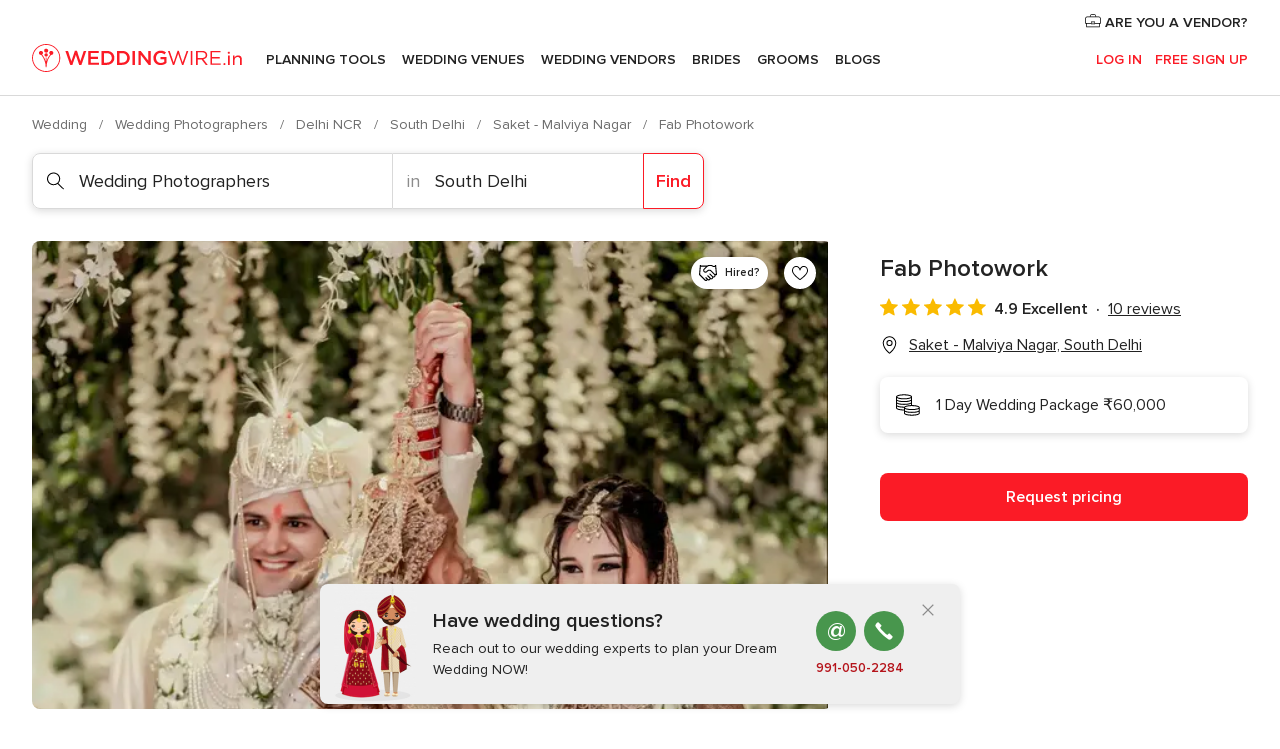

--- FILE ---
content_type: text/html; charset=UTF-8
request_url: https://www.weddingwire.in/wedding-photographers/fab-photowork--e67030
body_size: 51485
content:
<!DOCTYPE html>
<html lang="en-IN" prefix="og: http://ogp.me/ns#">
<head>
<meta http-equiv="Content-Type" content="text/html; charset=utf-8">
<title>Fab Photowork - Photographer - Saket - Malviya Nagar - Weddingwire.in</title>
<meta name="description" content="Fab Photowork (Wedding Photographers Saket - Malviya Nagar). Price from ₹60,000. Recommended by 98% of couples. Read their 10 reviews.">
<meta name="keywords" content="Fab Photowork, Wedding Photographers Fab Photowork, Wedding Vendors Fab Photowork, weddings Fab Photowork, wedding Fab Photowork, Wedding Photographers Saket - Malviya Nagar, Wedding Photographers South Delhi, weddings Saket - Malviya Nagar, Wedding Vendors Saket - Malviya Nagar, Wedding Vendors South Delhi, weddings South Delhi">
<meta name="robots" content="all">
<meta name="distribution" content="global">
<meta name="rating" content="general">
<meta name="pbdate" content="19:03:49 18/01/2026">
<link rel="canonical" href="https://www.weddingwire.in/wedding-photographers/fab-photowork--e67030">
<link rel="alternate" href="android-app://in.co.weddings.launcher/weddingscoin/m.weddingwire.in/wedding-photographers/fab-photowork--e67030">
<meta name="viewport" content="width=device-width, initial-scale=1.0">
<meta name="apple-custom-itunes-app" content="app-id=1113572866">
<meta name="apple-itunes-app" content="app-id=1113572866, app-argument=https://app.appsflyer.com/id1113572866?pid=WP-iOS-IN&c=WP-IN-LANDINGS&s=in">
<meta name="google-play-app" content="app-id=in.co.weddings.launcher">
<link rel="shortcut icon" href="https://www.weddingwire.in/mobile/assets/img/favicon/favicon.png">
<meta property="fb:pages" content="629862527164085" />
<meta property="fb:app_id" content="291590991282112" />
<meta property="og:type" content="website" />
<meta property="og:title" content="Fab Photowork" />
<meta property="og:description" content="Fab Photowork, capturing your love story Fab Photowork, based in Delhi, specialises in capturing special moments of nuptial celebrations in vibrant and entertaining pictures. Started in 2015, this company comprises a multi-talented team aiming to" />
<meta property="og:image" content="https://cdn0.weddingwire.in/vendor/7030/3_2/1280/jpg/p1981292-1-2_15_67030-171464849217579.jpeg">
<meta property="og:image:secure_url" content="https://cdn0.weddingwire.in/vendor/7030/3_2/1280/jpg/p1981292-1-2_15_67030-171464849217579.jpeg">
<meta property="og:image:alt" content="Fab Photowork">
<meta property="og:url" content="https://www.weddingwire.in/wedding-photographers/fab-photowork--e67030" />
<meta name="twitter:card" content="summary_large_image" />
<link rel="stylesheet" href="https://www.weddingwire.in/builds/desktop/css/symfnw-IN136-1-20260115-016_www_m_/WebBundleResponsiveMarketplaceStorefrontWeddingwireIndia.css">
<script>
var internalTrackingService = internalTrackingService || {
triggerSubmit : function() {},
triggerAbandon : function() {},
loaded : false
};
</script>
<script type="text/javascript">
function getCookie (name) {var b = document.cookie.match('(^|;)\\s*' + name + '\\s*=\\s*([^;]+)'); return b ? unescape(b.pop()) : null}
function overrideOneTrustGeo () {
const otgeoCookie = getCookie('otgeo') || '';
const regexp = /^([A-Za-z]+)(?:,([A-Za-z]+))?$/g;
const matches = [...otgeoCookie.matchAll(regexp)][0];
if (matches) {
const countryCode = matches[1];
const stateCode = matches[2];
const geolocationResponse = {
countryCode
};
if (stateCode) {
geolocationResponse.stateCode = stateCode;
}
return {
geolocationResponse
};
}
}
var OneTrust = overrideOneTrustGeo() || undefined;
</script>
<span class="ot-sdk-show-settings" style="display: none"></span>
<script src="https://cdn.cookielaw.org/scripttemplates/otSDKStub.js" data-language="en-IN" data-domain-script="cf187042-de22-47c5-bb0f-dacff4a22e2a" data-ignore-ga='true' defer></script>
<script>var isCountryCookiesActiveByDefault=true,CONSENT_ANALYTICS_GROUP="C0002",CONSENT_PERSONALIZATION_GROUP="C0003",CONSENT_TARGETED_ADVERTISING_GROUP="C0004",CONSENT_SOCIAL_MEDIA_GROUP="C0005",cookieConsentContent='',hideCookieConsentLayer= '', OptanonAlertBoxClosed='';hideCookieConsentLayer=getCookie('hideCookieConsentLayer');OptanonAlertBoxClosed=getCookie('OptanonAlertBoxClosed');if(hideCookieConsentLayer==="1"||Boolean(OptanonAlertBoxClosed)){cookieConsentContent=queryStringToJSON(getCookie('OptanonConsent')||'');}function getCookie(e){var o=document.cookie.match("(^|;)\\s*"+e+"\\s*=\\s*([^;]+)");return o?unescape(o.pop()):null}function queryStringToJSON(e){var o=e.split("&"),t={};return o.forEach(function(e){e=e.split("="),t[e[0]]=decodeURIComponent(e[1]||"")}),JSON.parse(JSON.stringify(t))}function isCookieGroupAllowed(e){var o=cookieConsentContent.groups;if("string"!=typeof o){if(!isCountryCookiesActiveByDefault && e===CONSENT_ANALYTICS_GROUP && getCookie('hideCookieConsentLayer')==="1"){return true}return isCountryCookiesActiveByDefault;}for(var t=o.split(","),n=0;n<t.length;n++)if(t[n].indexOf(e,0)>=0)return"1"===t[n].split(":")[1];return!1}function userHasAcceptedTheCookies(){var e=document.getElementsByTagName("body")[0],o=document.createEvent("HTMLEvents");cookieConsentContent=queryStringToJSON(getCookie("OptanonConsent")||""),!0===isCookieGroupAllowed(CONSENT_ANALYTICS_GROUP)&&(o.initEvent("analyticsCookiesHasBeenAccepted",!0,!1),e.dispatchEvent(o)),!0===isCookieGroupAllowed(CONSENT_PERSONALIZATION_GROUP)&&(o.initEvent("personalizationCookiesHasBeenAccepted",!0,!1),e.dispatchEvent(o)),!0===isCookieGroupAllowed(CONSENT_TARGETED_ADVERTISING_GROUP)&&(o.initEvent("targetedAdvertisingCookiesHasBeenAccepted",!0,!1),e.dispatchEvent(o)),!0===isCookieGroupAllowed(CONSENT_SOCIAL_MEDIA_GROUP)&&(o.initEvent("socialMediaAdvertisingCookiesHasBeenAccepted",!0,!1),e.dispatchEvent(o))}</script>
<script>
document.getElementsByTagName('body')[0].addEventListener('oneTrustLoaded', function () {
if (OneTrust.GetDomainData()?.ConsentModel?.Name === 'notice only') {
const cookiePolicyLinkSelector = document.querySelectorAll('.ot-sdk-show-settings')
cookiePolicyLinkSelector.forEach((selector) => {
selector.style.display = 'none'
})
}
})
</script>
<script>
function CMP() {
var body = document.getElementsByTagName('body')[0];
var event = document.createEvent('HTMLEvents');
var callbackIAB = (tcData, success) => {
if (success && (tcData.eventStatus === 'tcloaded' || tcData.eventStatus === 'useractioncomplete')) {
window.__tcfapi('removeEventListener', 2, () => {
}, callbackIAB);
if ((typeof window.Optanon !== "undefined" &&
!window.Optanon.GetDomainData().IsIABEnabled) ||
(tcData.gdprApplies &&
typeof window.Optanon !== "undefined" &&
window.Optanon.GetDomainData().IsIABEnabled &&
getCookie('OptanonAlertBoxClosed'))) {
userHasAcceptedTheCookies();
}
if (isCookieGroupAllowed(CONSENT_ANALYTICS_GROUP) !== true) {
event.initEvent('analyticsCookiesHasBeenDenied', true, false);
body.dispatchEvent(event);
}
if (isCookieGroupAllowed(CONSENT_TARGETED_ADVERTISING_GROUP) !== true) {
event.initEvent('targetedAdvertisingCookiesHasBeenDenied', true, false);
body.dispatchEvent(event);
}
if (tcData.gdprApplies && typeof window.Optanon !== "undefined" && window.Optanon.GetDomainData().IsIABEnabled) {
event.initEvent('IABTcDataReady', true, false);
body.dispatchEvent(event);
} else {
event.initEvent('nonIABCountryDataReady', true, false);
body.dispatchEvent(event);
}
}
}
var cnt = 0;
var consentSetInterval = setInterval(function () {
cnt += 1;
if (cnt === 600) {
userHasAcceptedTheCookies();
clearInterval(consentSetInterval);
}
if (typeof window.Optanon !== "undefined" && !window.Optanon.GetDomainData().IsIABEnabled) {
clearInterval(consentSetInterval);
userHasAcceptedTheCookies();
event.initEvent('oneTrustLoaded', true, false);
body.dispatchEvent(event);
event.initEvent('nonIABCountryDataReady', true, false);
body.dispatchEvent(event);
}
if (typeof window.__tcfapi !== "undefined") {
event.initEvent('oneTrustLoaded', true, false);
body.dispatchEvent(event);
clearInterval(consentSetInterval);
window.__tcfapi('addEventListener', 2, callbackIAB);
}
});
}
function OptanonWrapper() {
CMP();
}
</script>
</head><body>
<script>
var gtagScript = function() { var s = document.createElement("script"), el = document.getElementsByTagName("script")[0]; s.defer = true;
s.src = "https://www.googletagmanager.com/gtag/js?id=G-9Q36VS8JHM";
el.parentNode.insertBefore(s, el);}
window.dataLayer = window.dataLayer || [];
const analyticsGroupOpt = isCookieGroupAllowed(CONSENT_ANALYTICS_GROUP) === true;
const targetedAdsOpt = isCookieGroupAllowed(CONSENT_TARGETED_ADVERTISING_GROUP) === true;
const personalizationOpt = isCookieGroupAllowed(CONSENT_PERSONALIZATION_GROUP) === true;
document.getElementsByTagName('body')[0].addEventListener('targetedAdvertisingCookiesHasBeenAccepted', function () {
gtagScript();
});
if  (targetedAdsOpt || analyticsGroupOpt) {
gtagScript();
}
function gtag(){dataLayer.push(arguments);}
gtag('js', new Date());
gtag('consent', 'default', {
'analytics_storage': analyticsGroupOpt ? 'granted' : 'denied',
'ad_storage': targetedAdsOpt ? 'granted' : 'denied',
'ad_user_data': targetedAdsOpt ? 'granted' : 'denied',
'ad_user_personalization': targetedAdsOpt ? 'granted' : 'denied',
'functionality_storage': targetedAdsOpt ? 'granted' : 'denied',
'personalization_storage': personalizationOpt ? 'granted' : 'denied',
'security_storage': 'granted'
});
gtag('set', 'ads_data_redaction', !analyticsGroupOpt);
gtag('set', 'allow_ad_personalization_signals', analyticsGroupOpt);
gtag('set', 'allow_google_signals', analyticsGroupOpt);
gtag('set', 'allow_interest_groups', analyticsGroupOpt);
gtag('config', 'G-9Q36VS8JHM', { groups: 'analytics', 'send_page_view': false });
gtag('config', 'AW-922723589', { groups: 'adwords' });
</script>

<div id="app-apps-download-banner" class="branch-banner-placeholder branchBannerPlaceholder"></div>

<a class="layoutSkipMain" href="#layoutMain">Ir al contenido principal</a>
<header class="layoutHeader">
<span class="layoutHeader__hamburger app-header-menu-toggle">
<i class="svgIcon app-svg-async svgIcon__list-menu "   data-name="_common/list-menu" data-svg="https://cdn1.weddingwire.in/assets/svg/optimized/_common/list-menu.svg" data-svg-lazyload="1"></i></span>
<a class="layoutHeader__logoAnchor app-analytics-event-click"
href="https://www.weddingwire.in/">
<img src="https://www.weddingwire.in/assets/img/logos/gen_logoHeader.svg"   alt="Wedding"  width="220" height="30"   >
</a>
<nav class="layoutHeader__nav app-header-nav">
<ul class="layoutNavMenu app-header-list">
<li class="layoutNavMenu__header">
<i class="svgIcon app-svg-async svgIcon__close layoutNavMenu__itemClose app-header-menu-toggle"   data-name="_common/close" data-svg="https://cdn1.weddingwire.in/assets/svg/optimized/_common/close.svg" data-svg-lazyload="1"></i>        </li>
<li class="layoutNavMenu__item app-header-menu-item-openSection layoutNavMenu__item--my_wedding ">
<a href="https://www.weddingwire.in/my-wedding-planner"
class="layoutNavMenu__anchor app-header-menu-itemAnchor app-analytics-track-event-click "
data-tracking-section="header" data-tracking-category="Navigation" data-tracking-category-authed="1"
data-tracking-dt="tools"                >
Planning Tools                </a>
<i class="svgIcon app-svg-async svgIcon__angleRightBlood layoutNavMenu__anchorArrow"   data-name="_common/angleRightBlood" data-svg="https://cdn1.weddingwire.in/assets/svg/optimized/_common/angleRightBlood.svg" data-svg-lazyload="1"></i>
<div class="layoutNavMenuTab app-header-menu-itemDropdown">
<div class="layoutNavMenuTab__layout">
<div class="layoutNavMenuTab__header">
<i class="svgIcon app-svg-async svgIcon__angleLeftBlood layoutNavMenuTab__icon app-header-menu-item-closeSection"   data-name="_common/angleLeftBlood" data-svg="https://cdn1.weddingwire.in/assets/svg/optimized/_common/angleLeftBlood.svg" data-svg-lazyload="1"></i>    <a class="layoutNavMenuTab__title" href="https://www.weddingwire.in/my-wedding-planner">
My Wedding    </a>
<i class="svgIcon app-svg-async svgIcon__close layoutNavMenuTab__iconClose app-header-menu-toggle"   data-name="_common/close" data-svg="https://cdn1.weddingwire.in/assets/svg/optimized/_common/close.svg" data-svg-lazyload="1"></i></div>
<div class="layoutNavMenuTabMyWedding">
<div class="layoutNavMenuTabMyWeddingList">
<a class="layoutNavMenuTabMyWedding__title" href="https://www.weddingwire.in/my-wedding-planner">
Plan your unique wedding        </a>
<ul class="layoutNavMenuTabMyWeddingList__content ">
<li class="layoutNavMenuTabMyWeddingList__item layoutNavMenuTabMyWeddingList__item--viewAll">
<a href="https://www.weddingwire.in/my-wedding-planner">Show all</a>
</li>
<li class="layoutNavMenuTabMyWeddingList__item "
>
<a href="https://www.weddingwire.in/wedding-to-do-list">
<i class="svgIcon app-svg-async svgIcon__checklist layoutNavMenuTabMyWeddingList__itemIcon"   data-name="tools/categories/checklist" data-svg="https://cdn1.weddingwire.in/assets/svg/optimized/tools/categories/checklist.svg" data-svg-lazyload="1"></i>                        Checklist                    </a>
</li>
<li class="layoutNavMenuTabMyWeddingList__item "
>
<a href="https://www.weddingwire.in/wedding-guest-list">
<i class="svgIcon app-svg-async svgIcon__guests layoutNavMenuTabMyWeddingList__itemIcon"   data-name="tools/categories/guests" data-svg="https://cdn1.weddingwire.in/assets/svg/optimized/tools/categories/guests.svg" data-svg-lazyload="1"></i>                        Guests                    </a>
</li>
<li class="layoutNavMenuTabMyWeddingList__item "
>
<a href="https://www.weddingwire.in/wedding-budget-planner">
<i class="svgIcon app-svg-async svgIcon__budget layoutNavMenuTabMyWeddingList__itemIcon"   data-name="tools/categories/budget" data-svg="https://cdn1.weddingwire.in/assets/svg/optimized/tools/categories/budget.svg" data-svg-lazyload="1"></i>                        Budget                    </a>
</li>
<li class="layoutNavMenuTabMyWeddingList__item "
>
<a href="https://www.weddingwire.in/my-wedding-providers">
<i class="svgIcon app-svg-async svgIcon__vendors layoutNavMenuTabMyWeddingList__itemIcon"   data-name="tools/categories/vendors" data-svg="https://cdn1.weddingwire.in/assets/svg/optimized/tools/categories/vendors.svg" data-svg-lazyload="1"></i>                        Wedding Vendors                    </a>
</li>
<li class="layoutNavMenuTabMyWeddingList__item "
>
<a href="https://www.weddingwire.in/website/index.php?actionReferrer=8">
<i class="svgIcon app-svg-async svgIcon__website layoutNavMenuTabMyWeddingList__itemIcon"   data-name="tools/categories/website" data-svg="https://cdn1.weddingwire.in/assets/svg/optimized/tools/categories/website.svg" data-svg-lazyload="1"></i>                        Wedding website                    </a>
</li>
<li class="layoutNavMenuTabMyWeddingList__item "
>
<a href="https://www.weddingwire.in/wedding-hashtag-generator">
<i class="svgIcon app-svg-async svgIcon__hashtag-generator layoutNavMenuTabMyWeddingList__itemIcon"   data-name="tools/categories/hashtag-generator" data-svg="https://cdn1.weddingwire.in/assets/svg/optimized/tools/categories/hashtag-generator.svg" data-svg-lazyload="1"></i>                        Hashtag generator                    </a>
</li>
</ul>
</div>
<div class="layoutNavMenuTabMyWeddingBanners">
<div class="layoutNavMenuBannerBox app-header-menu-banner app-link "
data-href="https://www.weddingwire.in/app-weddings"
>
<div class="layoutNavMenuBannerBox__content">
<p class="layoutNavMenuBannerBox__title">Get the WeddingWire app</p>
<span class="layoutNavMenuBannerBox__subtitle">Plan your wedding on the go with the WeddingWire app.</span>
</div>
<img data-src="https://www.weddingwire.in/assets/img/logos/square-icon.svg"  class="lazyload layoutNavMenuBannerBox__icon" alt="App icon"  width="60" height="60"  >
</div>
<div class="layoutNavMenuBannerBox app-header-menu-banner app-link "
data-href="https://www.weddingwire.in/album-wedding-wedshoots"
>
<div class="layoutNavMenuBannerBox__content">
<a class="layoutNavMenuBannerBox__title" href="https://www.weddingwire.in/album-wedding-wedshoots">Wedshoots</a>
<span class="layoutNavMenuBannerBox__subtitle">Easily collect all of your guests' event photos in one album!</span>
</div>
<img data-src="https://www.weddingwire.in/assets/img/wedshoots/ico_wedshoots.svg"  class="lazyload layoutNavMenuBannerBox__icon" alt="WedShoots icon"  width="60" height="60"  >
</div>
</div>
</div>    </div>
</div>
</li>
<li class="layoutNavMenu__item app-header-menu-item-openSection layoutNavMenu__item--venues ">
<a href="https://www.weddingwire.in/wedding-venues"
class="layoutNavMenu__anchor app-header-menu-itemAnchor app-analytics-track-event-click "
data-tracking-section="header" data-tracking-category="Navigation" data-tracking-category-authed="1"
data-tracking-dt="venues"                >
Wedding Venues                </a>
<i class="svgIcon app-svg-async svgIcon__angleRightBlood layoutNavMenu__anchorArrow"   data-name="_common/angleRightBlood" data-svg="https://cdn1.weddingwire.in/assets/svg/optimized/_common/angleRightBlood.svg" data-svg-lazyload="1"></i>
<div class="layoutNavMenuTab app-header-menu-itemDropdown">
<div class="layoutNavMenuTab__layout">
<div class="layoutNavMenuTab__header">
<i class="svgIcon app-svg-async svgIcon__angleLeftBlood layoutNavMenuTab__icon app-header-menu-item-closeSection"   data-name="_common/angleLeftBlood" data-svg="https://cdn1.weddingwire.in/assets/svg/optimized/_common/angleLeftBlood.svg" data-svg-lazyload="1"></i>    <a class="layoutNavMenuTab__title" href="https://www.weddingwire.in/wedding-venues">
Venues    </a>
<i class="svgIcon app-svg-async svgIcon__close layoutNavMenuTab__iconClose app-header-menu-toggle"   data-name="_common/close" data-svg="https://cdn1.weddingwire.in/assets/svg/optimized/_common/close.svg" data-svg-lazyload="1"></i></div>
<div class="layoutNavMenuTabVenues">
<div class="layoutNavMenuTabVenues__categories">
<div class="layoutNavMenuTabVenuesList">
<a class="layoutNavMenuTabVenues__title"
href="https://www.weddingwire.in/wedding-venues">
Wedding Venues            </a>
<ul class="layoutNavMenuTabVenuesList__content">
<li class="layoutNavMenuTabVenuesList__item layoutNavMenuTabVenuesList__item--viewAll">
<a href="https://www.weddingwire.in/wedding-venues">Show all</a>
</li>
<li class="layoutNavMenuTabVenuesList__item">
<a href="https://www.weddingwire.in/banquet-halls">
Banquet Halls                        </a>
</li>
<li class="layoutNavMenuTabVenuesList__item">
<a href="https://www.weddingwire.in/hotels">
Hotels                        </a>
</li>
<li class="layoutNavMenuTabVenuesList__item">
<a href="https://www.weddingwire.in/marriage-garden">
Marriage Garden                        </a>
</li>
<li class="layoutNavMenuTabVenuesList__item">
<a href="https://www.weddingwire.in/kalyana-mandapams">
Kalyana Mandapams                        </a>
</li>
<li class="layoutNavMenuTabVenuesList__item">
<a href="https://www.weddingwire.in/wedding-resorts">
Wedding Resorts                        </a>
</li>
<li class="layoutNavMenuTabVenuesList__item">
<a href="https://www.weddingwire.in/wedding-lawns-farmhouses">
Wedding Lawns Farmhouses                        </a>
</li>
<li class="layoutNavMenuTabVenuesList__item layoutNavMenuTabVenuesList__item--highlight">
<a href="https://www.weddingwire.in/promotions/wedding-venues">
Promotions                        </a>
</li>
</ul>
</div>
</div>
<div class="layoutNavMenuTabVenuesBanners">
<div class="layoutNavMenuBannerBox app-header-menu-banner app-link app-analytics-track-event-click"
data-href="https://www.weddingwire.in/destination-wedding"
data-tracking-section=header_venues                      data-tracking-category=Navigation                      data-tracking-dt=destination_weddings         >
<div class="layoutNavMenuBannerBox__content">
<p class="layoutNavMenuBannerBox__title">Destination weddings</p>
<span class="layoutNavMenuBannerBox__subtitle">Easily plan your international wedding.</span>
</div>
<img class="svgIcon svgIcon__plane_destination layoutNavMenuBannerBox__icon lazyload" data-src="https://cdn1.weddingwire.in/assets/svg/original/illustration/plane_destination.svg"  alt="illustration plane destination" width="56" height="56" >    </div>
</div>
</div>
</div>
</div>
</li>
<li class="layoutNavMenu__item app-header-menu-item-openSection layoutNavMenu__item--vendors ">
<a href="https://www.weddingwire.in/wedding-vendors"
class="layoutNavMenu__anchor app-header-menu-itemAnchor app-analytics-track-event-click "
data-tracking-section="header" data-tracking-category="Navigation" data-tracking-category-authed="1"
data-tracking-dt="vendors"                >
Wedding Vendors                </a>
<i class="svgIcon app-svg-async svgIcon__angleRightBlood layoutNavMenu__anchorArrow"   data-name="_common/angleRightBlood" data-svg="https://cdn1.weddingwire.in/assets/svg/optimized/_common/angleRightBlood.svg" data-svg-lazyload="1"></i>
<div class="layoutNavMenuTab app-header-menu-itemDropdown">
<div class="layoutNavMenuTab__layout">
<div class="layoutNavMenuTab__header">
<i class="svgIcon app-svg-async svgIcon__angleLeftBlood layoutNavMenuTab__icon app-header-menu-item-closeSection"   data-name="_common/angleLeftBlood" data-svg="https://cdn1.weddingwire.in/assets/svg/optimized/_common/angleLeftBlood.svg" data-svg-lazyload="1"></i>    <a class="layoutNavMenuTab__title" href="https://www.weddingwire.in/wedding-vendors">
Vendors    </a>
<i class="svgIcon app-svg-async svgIcon__close layoutNavMenuTab__iconClose app-header-menu-toggle"   data-name="_common/close" data-svg="https://cdn1.weddingwire.in/assets/svg/optimized/_common/close.svg" data-svg-lazyload="1"></i></div>
<div class="layoutNavMenuTabVendors">
<div class="layoutNavMenuTabVendors__content">
<div class="layoutNavMenuTabVendorsList">
<a class="layoutNavMenuTabVendors__title" href="https://www.weddingwire.in/wedding-vendors">
Start hiring your vendors            </a>
<ul class="layoutNavMenuTabVendorsList__content">
<li class="layoutNavMenuTabVendorsList__item layoutNavMenuTabVendorsList__item--viewAll">
<a href="https://www.weddingwire.in/wedding-vendors">Show all</a>
</li>
<li class="layoutNavMenuTabVendorsList__item">
<i class="svgIcon app-svg-async svgIcon__categPhoto layoutNavMenuTabVendorsList__itemIcon"   data-name="vendors/categories/categPhoto" data-svg="https://cdn1.weddingwire.in/assets/svg/optimized/vendors/categories/categPhoto.svg" data-svg-lazyload="1"></i>                        <a href="https://www.weddingwire.in/wedding-photographers">
Wedding Photographers                        </a>
</li>
<li class="layoutNavMenuTabVendorsList__item">
<i class="svgIcon app-svg-async svgIcon__categVideo layoutNavMenuTabVendorsList__itemIcon"   data-name="vendors/categories/categVideo" data-svg="https://cdn1.weddingwire.in/assets/svg/optimized/vendors/categories/categVideo.svg" data-svg-lazyload="1"></i>                        <a href="https://www.weddingwire.in/wedding-videography">
Wedding Videography                        </a>
</li>
<li class="layoutNavMenuTabVendorsList__item">
<i class="svgIcon app-svg-async svgIcon__categMusic layoutNavMenuTabVendorsList__itemIcon"   data-name="vendors/categories/categMusic" data-svg="https://cdn1.weddingwire.in/assets/svg/optimized/vendors/categories/categMusic.svg" data-svg-lazyload="1"></i>                        <a href="https://www.weddingwire.in/wedding-music">
Wedding Music                        </a>
</li>
<li class="layoutNavMenuTabVendorsList__item">
<i class="svgIcon app-svg-async svgIcon__categCatering layoutNavMenuTabVendorsList__itemIcon"   data-name="vendors/categories/categCatering" data-svg="https://cdn1.weddingwire.in/assets/svg/optimized/vendors/categories/categCatering.svg" data-svg-lazyload="1"></i>                        <a href="https://www.weddingwire.in/caterers">
Caterers                        </a>
</li>
<li class="layoutNavMenuTabVendorsList__item">
<i class="svgIcon app-svg-async svgIcon__categTransport layoutNavMenuTabVendorsList__itemIcon"   data-name="vendors/categories/categTransport" data-svg="https://cdn1.weddingwire.in/assets/svg/optimized/vendors/categories/categTransport.svg" data-svg-lazyload="1"></i>                        <a href="https://www.weddingwire.in/wedding-transportation">
Wedding Transportation                        </a>
</li>
<li class="layoutNavMenuTabVendorsList__item">
<i class="svgIcon app-svg-async svgIcon__categInvite layoutNavMenuTabVendorsList__itemIcon"   data-name="vendors/categories/categInvite" data-svg="https://cdn1.weddingwire.in/assets/svg/optimized/vendors/categories/categInvite.svg" data-svg-lazyload="1"></i>                        <a href="https://www.weddingwire.in/wedding-invitations">
Wedding Invitations                        </a>
</li>
<li class="layoutNavMenuTabVendorsList__item">
<i class="svgIcon app-svg-async svgIcon__categGift layoutNavMenuTabVendorsList__itemIcon"   data-name="vendors/categories/categGift" data-svg="https://cdn1.weddingwire.in/assets/svg/optimized/vendors/categories/categGift.svg" data-svg-lazyload="1"></i>                        <a href="https://www.weddingwire.in/wedding-gifts">
Wedding Gifts                        </a>
</li>
<li class="layoutNavMenuTabVendorsList__item">
<i class="svgIcon app-svg-async svgIcon__categFlower layoutNavMenuTabVendorsList__itemIcon"   data-name="vendors/categories/categFlower" data-svg="https://cdn1.weddingwire.in/assets/svg/optimized/vendors/categories/categFlower.svg" data-svg-lazyload="1"></i>                        <a href="https://www.weddingwire.in/florists">
Florists                        </a>
</li>
<li class="layoutNavMenuTabVendorsList__item">
<i class="svgIcon app-svg-async svgIcon__categPlanner layoutNavMenuTabVendorsList__itemIcon"   data-name="vendors/categories/categPlanner" data-svg="https://cdn1.weddingwire.in/assets/svg/optimized/vendors/categories/categPlanner.svg" data-svg-lazyload="1"></i>                        <a href="https://www.weddingwire.in/wedding-planners">
Wedding Planners                        </a>
</li>
</ul>
</div>
<div class="layoutNavMenuTabVendorsListOthers">
<p class="layoutNavMenuTabVendorsListOthers__subtitle">Complete your wedding team</p>
<ul class="layoutNavMenuTabVendorsListOthers__container">
<li class="layoutNavMenuTabVendorsListOthers__item">
<a href="https://www.weddingwire.in/wedding-choreographers">
Wedding Choreographers                        </a>
</li>
<li class="layoutNavMenuTabVendorsListOthers__item">
<a href="https://www.weddingwire.in/photobooth">
Photobooth                        </a>
</li>
<li class="layoutNavMenuTabVendorsListOthers__item">
<a href="https://www.weddingwire.in/wedding-dj">
Wedding DJ                        </a>
</li>
<li class="layoutNavMenuTabVendorsListOthers__item">
<a href="https://www.weddingwire.in/wedding-cakes">
Wedding Cakes                        </a>
</li>
<li class="layoutNavMenuTabVendorsListOthers__item">
<a href="https://www.weddingwire.in/wedding-decorators">
Wedding Decorators                        </a>
</li>
<li class="layoutNavMenuTabVendorsListOthers__item">
<a href="https://www.weddingwire.in/party-places">
Party Places                        </a>
</li>
<li class="layoutNavMenuTabVendorsListOthers__item">
<a href="https://www.weddingwire.in/honeymoon">
Honeymoon                        </a>
</li>
<li class="layoutNavMenuTabVendorsListOthers__item">
<a href="https://www.weddingwire.in/wedding-entertainment">
Wedding Entertainment                        </a>
</li>
<li class="layoutNavMenuTabVendorsListOthers__item">
<a href="https://www.weddingwire.in/tent-house">
Tent House                        </a>
</li>
<li class="layoutNavMenuTabVendorsListOthers__deals">
<a href="https://www.weddingwire.in/promotions/wedding-vendors">
Promotions                        </a>
</li>
</ul>
</div>
</div>
<div class="layoutNavMenuTabVendorsBanners">
<div class="layoutNavMenuBannerBox app-header-menu-banner app-link app-analytics-track-event-click"
data-href="https://www.weddingwire.in/destination-wedding"
data-tracking-section=header_vendors                      data-tracking-category=Navigation                      data-tracking-dt=destination_weddings         >
<div class="layoutNavMenuBannerBox__content">
<p class="layoutNavMenuBannerBox__title">Destination weddings</p>
<span class="layoutNavMenuBannerBox__subtitle">Easily plan your international wedding.</span>
</div>
<img class="svgIcon svgIcon__plane_destination layoutNavMenuBannerBox__icon lazyload" data-src="https://cdn1.weddingwire.in/assets/svg/original/illustration/plane_destination.svg"  alt="illustration plane destination" width="56" height="56" >    </div>
</div>
<div class="layoutNavMenuTabVendorsOtherTabs">
<div class="layoutNavMenuTabVendorsBride">
<p class="layoutNavMenuTabVendorsOtherTabs__subtitle">Brides</p>
<ul class="layoutNavMenuTabVendorsOtherTabsList">
<li class="layoutNavMenuTabVendorsOtherTabsList__item">
<a href="https://www.weddingwire.in/mehndi-artists">
Mehndi Artists                                </a>
</li>
<li class="layoutNavMenuTabVendorsOtherTabsList__item">
<a href="https://www.weddingwire.in/bridal-makeup-artists">
Bridal Makeup Artists                                </a>
</li>
<li class="layoutNavMenuTabVendorsOtherTabsList__item">
<a href="https://www.weddingwire.in/makeup-salon">
Makeup Salon                                </a>
</li>
<li class="layoutNavMenuTabVendorsOtherTabsList__item">
<a href="https://www.weddingwire.in/bridal-jewellery">
Bridal Jewellery                                </a>
</li>
<li class="layoutNavMenuTabVendorsOtherTabsList__item">
<a href="https://www.weddingwire.in/bridal-lehenga">
Bridal Lehenga                                </a>
</li>
<li class="layoutNavMenuTabVendorsOtherTabsList__item">
<a href="https://www.weddingwire.in/trousseau-packing">
Trousseau Packing                                </a>
</li>
<li class="layoutNavMenuTabVendorsOtherTabsList__item layoutNavMenuTabVendorsOtherTabsList__item--deals">
<a href="https://www.weddingwire.in/promotions/brides">
Promotions                            </a>
</li>
</ul>
</div>
<div class="layoutNavMenuTabVendorsGrooms">
<p class="layoutNavMenuTabVendorsOtherTabs__subtitle">Grooms</p>
<ul class="layoutNavMenuTabVendorsOtherTabsList">
<li class="layoutNavMenuTabVendorsOtherTabsList__item">
<a href="https://www.weddingwire.in/sherwani">
Sherwani                                </a>
</li>
<li class="layoutNavMenuTabVendorsOtherTabsList__item layoutNavMenuTabVendorsOtherTabsList__item--deals">
<a href="https://www.weddingwire.in/promotions/grooms">
Promotions                            </a>
</li>
</ul>
</div>
</div>
</div>    </div>
</div>
</li>
<li class="layoutNavMenu__item app-header-menu-item-openSection layoutNavMenu__item--brides ">
<a href="https://www.weddingwire.in/brides"
class="layoutNavMenu__anchor app-header-menu-itemAnchor app-analytics-track-event-click "
data-tracking-section="header" data-tracking-category="Navigation" data-tracking-category-authed="1"
>
Brides                </a>
<i class="svgIcon app-svg-async svgIcon__angleRightBlood layoutNavMenu__anchorArrow"   data-name="_common/angleRightBlood" data-svg="https://cdn1.weddingwire.in/assets/svg/optimized/_common/angleRightBlood.svg" data-svg-lazyload="1"></i>
<div class="layoutNavMenuTab app-header-menu-itemDropdown">
<div class="layoutNavMenuTab__layout">
<div class="layoutNavMenuTab__header">
<i class="svgIcon app-svg-async svgIcon__angleLeftBlood layoutNavMenuTab__icon app-header-menu-item-closeSection"   data-name="_common/angleLeftBlood" data-svg="https://cdn1.weddingwire.in/assets/svg/optimized/_common/angleLeftBlood.svg" data-svg-lazyload="1"></i>    <a class="layoutNavMenuTab__title" href="https://www.weddingwire.in/brides">
Brides    </a>
<i class="svgIcon app-svg-async svgIcon__close layoutNavMenuTab__iconClose app-header-menu-toggle"   data-name="_common/close" data-svg="https://cdn1.weddingwire.in/assets/svg/optimized/_common/close.svg" data-svg-lazyload="1"></i></div>
<div class="layoutNavMenuTabBridesGrooms">
<div class="layoutNavMenuTabBridesGroomsList">
<a class="layoutNavMenuTabBridesGrooms__title" href="https://www.weddingwire.in/brides">
Brides        </a>
<ul class="layoutNavMenuTabBridesGroomsList__content">
<li class="layoutNavMenuTabBridesGroomsList__item layoutNavMenuTabBridesGroomsList__item--viewAll">
<a href="https://www.weddingwire.in/brides">Show all</a>
</li>
<li class="layoutNavMenuTabBridesGroomsList__item">
<a href="https://www.weddingwire.in/mehndi-artists">
Mehndi Artists                    </a>
</li>
<li class="layoutNavMenuTabBridesGroomsList__item">
<a href="https://www.weddingwire.in/bridal-makeup-artists">
Bridal Makeup Artists                    </a>
</li>
<li class="layoutNavMenuTabBridesGroomsList__item">
<a href="https://www.weddingwire.in/makeup-salon">
Makeup Salon                    </a>
</li>
<li class="layoutNavMenuTabBridesGroomsList__item">
<a href="https://www.weddingwire.in/bridal-jewellery">
Bridal Jewellery                    </a>
</li>
<li class="layoutNavMenuTabBridesGroomsList__item">
<a href="https://www.weddingwire.in/bridal-lehenga">
Bridal Lehenga                    </a>
</li>
<li class="layoutNavMenuTabBridesGroomsList__item">
<a href="https://www.weddingwire.in/trousseau-packing">
Trousseau Packing                    </a>
</li>
<li class="layoutNavMenuTabBridesGroomsList__item layoutNavMenuTabBridesGroomsList__item--highlight">
<a href="https://www.weddingwire.in/promotions/brides">
Promotions                </a>
</li>
</ul>
</div>
</div>    </div>
</div>
</li>
<li class="layoutNavMenu__item app-header-menu-item-openSection layoutNavMenu__item--grooms ">
<a href="https://www.weddingwire.in/grooms"
class="layoutNavMenu__anchor app-header-menu-itemAnchor app-analytics-track-event-click "
data-tracking-section="header" data-tracking-category="Navigation" data-tracking-category-authed="1"
>
Grooms                </a>
<i class="svgIcon app-svg-async svgIcon__angleRightBlood layoutNavMenu__anchorArrow"   data-name="_common/angleRightBlood" data-svg="https://cdn1.weddingwire.in/assets/svg/optimized/_common/angleRightBlood.svg" data-svg-lazyload="1"></i>
<div class="layoutNavMenuTab app-header-menu-itemDropdown">
<div class="layoutNavMenuTab__layout">
<div class="layoutNavMenuTab__header">
<i class="svgIcon app-svg-async svgIcon__angleLeftBlood layoutNavMenuTab__icon app-header-menu-item-closeSection"   data-name="_common/angleLeftBlood" data-svg="https://cdn1.weddingwire.in/assets/svg/optimized/_common/angleLeftBlood.svg" data-svg-lazyload="1"></i>    <a class="layoutNavMenuTab__title" href="https://www.weddingwire.in/grooms">
Grooms    </a>
<i class="svgIcon app-svg-async svgIcon__close layoutNavMenuTab__iconClose app-header-menu-toggle"   data-name="_common/close" data-svg="https://cdn1.weddingwire.in/assets/svg/optimized/_common/close.svg" data-svg-lazyload="1"></i></div>
<div class="layoutNavMenuTabBridesGrooms">
<div class="layoutNavMenuTabBridesGroomsList">
<a class="layoutNavMenuTabBridesGrooms__title" href="https://www.weddingwire.in/grooms">
Grooms        </a>
<ul class="layoutNavMenuTabBridesGroomsList__content">
<li class="layoutNavMenuTabBridesGroomsList__item layoutNavMenuTabBridesGroomsList__item--viewAll">
<a href="https://www.weddingwire.in/grooms">Show all</a>
</li>
<li class="layoutNavMenuTabBridesGroomsList__item">
<a href="https://www.weddingwire.in/sherwani">
Sherwani                    </a>
</li>
<li class="layoutNavMenuTabBridesGroomsList__item layoutNavMenuTabBridesGroomsList__item--highlight">
<a href="https://www.weddingwire.in/promotions/grooms">
Promotions                </a>
</li>
</ul>
</div>
</div>    </div>
</div>
</li>
<li class="layoutNavMenu__item app-header-menu-item-openSection layoutNavMenu__item--articles ">
<a href="https://www.weddingwire.in/wedding-tips"
class="layoutNavMenu__anchor app-header-menu-itemAnchor app-analytics-track-event-click "
data-tracking-section="header" data-tracking-category="Navigation" data-tracking-category-authed="1"
data-tracking-dt="ideas"                >
Blogs                </a>
<i class="svgIcon app-svg-async svgIcon__angleRightBlood layoutNavMenu__anchorArrow"   data-name="_common/angleRightBlood" data-svg="https://cdn1.weddingwire.in/assets/svg/optimized/_common/angleRightBlood.svg" data-svg-lazyload="1"></i>
<div class="layoutNavMenuTab app-header-menu-itemDropdown">
<div class="layoutNavMenuTab__layout">
<div class="layoutNavMenuTab__header">
<i class="svgIcon app-svg-async svgIcon__angleLeftBlood layoutNavMenuTab__icon app-header-menu-item-closeSection"   data-name="_common/angleLeftBlood" data-svg="https://cdn1.weddingwire.in/assets/svg/optimized/_common/angleLeftBlood.svg" data-svg-lazyload="1"></i>    <a class="layoutNavMenuTab__title" href="https://www.weddingwire.in/wedding-tips">
Wedding ideas    </a>
<i class="svgIcon app-svg-async svgIcon__close layoutNavMenuTab__iconClose app-header-menu-toggle"   data-name="_common/close" data-svg="https://cdn1.weddingwire.in/assets/svg/optimized/_common/close.svg" data-svg-lazyload="1"></i></div>
<div class="layoutNavMenuTabArticles">
<div class="layoutNavMenuTabArticlesList">
<a class="layoutNavMenuTabArticles__title" href="https://www.weddingwire.in/wedding-tips">
Wedding inspiration and ideas        </a>
<ul class="layoutNavMenuTabArticlesList__content">
<li class="layoutNavMenuTabArticlesList__item layoutNavMenuTabArticlesList__item--viewAll">
<a href="https://www.weddingwire.in/wedding-tips">Show all</a>
</li>
<li class="layoutNavMenuTabArticlesList__item">
<a href="https://www.weddingwire.in/wedding-tips/before-the-wedding--t1">
Before the wedding                    </a>
</li>
<li class="layoutNavMenuTabArticlesList__item">
<a href="https://www.weddingwire.in/wedding-tips/the-wedding-ceremony--t2">
The wedding ceremony                    </a>
</li>
<li class="layoutNavMenuTabArticlesList__item">
<a href="https://www.weddingwire.in/wedding-tips/the-wedding-banquet--t5">
The wedding banquet                    </a>
</li>
<li class="layoutNavMenuTabArticlesList__item">
<a href="https://www.weddingwire.in/wedding-tips/the-services-for-your-wedding--t4">
The services for your wedding                    </a>
</li>
<li class="layoutNavMenuTabArticlesList__item">
<a href="https://www.weddingwire.in/wedding-tips/wedding-fashion--t7">
Wedding fashion                    </a>
</li>
<li class="layoutNavMenuTabArticlesList__item">
<a href="https://www.weddingwire.in/wedding-tips/health-and-beauty--t6">
Health and beauty                    </a>
</li>
<li class="layoutNavMenuTabArticlesList__item">
<a href="https://www.weddingwire.in/wedding-tips/honeymoon--t8">
Honeymoon                    </a>
</li>
<li class="layoutNavMenuTabArticlesList__item">
<a href="https://www.weddingwire.in/wedding-tips/after-the-wedding--t10">
After the wedding                    </a>
</li>
<li class="layoutNavMenuTabArticlesList__item">
<a href="https://www.weddingwire.in/wedding-tips/the-wedding-reception--t3">
The wedding reception                    </a>
</li>
</ul>
</div>
<div class="layoutNavMenuTabArticlesBanners">
<div class="layoutNavMenuTabArticlesBannersItem app-header-menu-banner app-link"
data-href="https://www.weddingwire.in/real-weddings">
<figure class="layoutNavMenuTabArticlesBannersItem__figure">
<img data-src="https://www.weddingwire.in/assets/img/components/header/tabs/realweddings_banner.jpg" data-srcset="https://www.weddingwire.in/assets/img/components/header/tabs/realweddings_banner@2x.jpg 2x" class="lazyload layoutNavMenuTabArticlesBannersItem__image" alt="Real Weddings"  width="304" height="90"  >
<figcaption class="layoutNavMenuTabArticlesBannersItem__content">
<a href="https://www.weddingwire.in/real-weddings"
title="Real Weddings"
class="layoutNavMenuTabArticlesBannersItem__title">Real Weddings</a>
<p class="layoutNavMenuTabArticlesBannersItem__description">
Find wedding inspiration that fits your style with photos from real couples.            </p>
</figcaption>
</figure>
</div>
</div>
</div>    </div>
</div>
</li>
<li class="layoutNavMenu__item app-header-menu-item-openSection layoutNavMenu__item--community ">
<a href="https://community.weddingwire.in/"
class="layoutNavMenu__anchor app-header-menu-itemAnchor app-analytics-track-event-click "
data-tracking-section="header" data-tracking-category="Navigation" data-tracking-category-authed="1"
data-tracking-dt="community"                >
Community                </a>
<i class="svgIcon app-svg-async svgIcon__angleRightBlood layoutNavMenu__anchorArrow"   data-name="_common/angleRightBlood" data-svg="https://cdn1.weddingwire.in/assets/svg/optimized/_common/angleRightBlood.svg" data-svg-lazyload="1"></i>
<div class="layoutNavMenuTab app-header-menu-itemDropdown">
<div class="layoutNavMenuTab__layout">
<div class="layoutNavMenuTab__header">
<i class="svgIcon app-svg-async svgIcon__angleLeftBlood layoutNavMenuTab__icon app-header-menu-item-closeSection"   data-name="_common/angleLeftBlood" data-svg="https://cdn1.weddingwire.in/assets/svg/optimized/_common/angleLeftBlood.svg" data-svg-lazyload="1"></i>    <a class="layoutNavMenuTab__title" href="https://community.weddingwire.in/">
Community    </a>
<i class="svgIcon app-svg-async svgIcon__close layoutNavMenuTab__iconClose app-header-menu-toggle"   data-name="_common/close" data-svg="https://cdn1.weddingwire.in/assets/svg/optimized/_common/close.svg" data-svg-lazyload="1"></i></div>
<div class="layoutNavMenuTabCommunity">
<div class="layoutNavMenuTabCommunityList">
<a class="layoutNavMenuTabCommunity__title" href="https://community.weddingwire.in/">
Community        </a>
<ul class="layoutNavMenuTabCommunityList__content">
<li class="layoutNavMenuTabCommunityList__item layoutNavMenuTabCommunityList__item--viewAll">
<a href="https://community.weddingwire.in/">Show all</a>
</li>
<li class="layoutNavMenuTabCommunityList__item">
<a href="https://community.weddingwire.in/community/gifts-and-favors">
Gifts and Favours                    </a>
</li>
<li class="layoutNavMenuTabCommunityList__item">
<a href="https://community.weddingwire.in/community/invites-and-stationery">
Invites and Stationery                    </a>
</li>
<li class="layoutNavMenuTabCommunityList__item">
<a href="https://community.weddingwire.in/community/fitness-and-health">
Fitness and Health                    </a>
</li>
<li class="layoutNavMenuTabCommunityList__item">
<a href="https://community.weddingwire.in/community/bachelor-and-bachelorette-fun">
Bachelor & Bachelorette Fun                    </a>
</li>
<li class="layoutNavMenuTabCommunityList__item">
<a href="https://community.weddingwire.in/community/wedding-fashion">
Wedding Fashion                    </a>
</li>
<li class="layoutNavMenuTabCommunityList__item">
<a href="https://community.weddingwire.in/community/beauty-hair-makeup">
Beauty, Hair & Makeup                    </a>
</li>
<li class="layoutNavMenuTabCommunityList__item">
<a href="https://community.weddingwire.in/community/traditions-and-ceremonies">
Traditions & Ceremonies                    </a>
</li>
<li class="layoutNavMenuTabCommunityList__item">
<a href="https://community.weddingwire.in/community/honeymoon">
Honeymoon                    </a>
</li>
<li class="layoutNavMenuTabCommunityList__item">
<a href="https://community.weddingwire.in/community/trending-weddings">
Trending Weddings                    </a>
</li>
<li class="layoutNavMenuTabCommunityList__item">
<a href="https://community.weddingwire.in/community/plan-wedding">
Plan a Wedding                    </a>
</li>
<li class="layoutNavMenuTabCommunityList__item">
<a href="https://community.weddingwire.in/community/weddingwire-tech-support">
WeddingWire Tech Support                    </a>
</li>
<li class="layoutNavMenuTabCommunityList__item">
<a href="https://community.weddingwire.in/community/pre-wedding-functions">
Pre-Wedding Functions                    </a>
</li>
<li class="layoutNavMenuTabCommunityList__item">
<a href="https://community.weddingwire.in/community/do-it-yourself">
Do It Yourself                    </a>
</li>
<li class="layoutNavMenuTabCommunityList__item">
<a href="https://community.weddingwire.in/community/married-life">
Married Life                    </a>
</li>
<li class="layoutNavMenuTabCommunityList__item">
<a href="https://community.weddingwire.in/community/wedding-trivia">
Wedding Trivia                    </a>
</li>
<li class="layoutNavMenuTabCommunityList__item">
<a href="https://community.weddingwire.in/community/community-conversations">
Community Conversations                    </a>
</li>
<li class="layoutNavMenuTabCommunityList__item">
<a href="https://community.weddingwire.in/community-region">
Groups by City                    </a>
</li>
</ul>
</div>
<div class="layoutNavMenuTabCommunityLast">
<p class="layoutNavMenuTabCommunityLast__subtitle app-header-menu-community app-link"
role="link"
tabindex="0" data-href="https://community.weddingwire.in/">View the latest</p>
<ul class="layoutNavMenuTabCommunityLast__list">
<li>
<a href="https://community.weddingwire.in/">
Discussions                    </a>
</li>
<li>
<a href="https://community.weddingwire.in/photos">
Photos                    </a>
</li>
<li>
<a href="https://community.weddingwire.in/videos">
Videos                    </a>
</li>
<li>
<a href="https://community.weddingwire.in/members">
Members                    </a>
</li>
</ul>
</div>
</div>    </div>
</div>
</li>
<li class="layoutNavMenu__itemFooter">
<a class="layoutNavMenu__anchorFooter" rel="nofollow" href="https://wedshootsapp.onelink.me/2833772549?pid=WP-Android-IN&amp;c=WP-IN-MOBILE&amp;af_dp=wedshoots%3A%2F%2F">WedShoots</a>
</li>
<li class="layoutNavMenu__itemFooter">
<a class="layoutNavMenu__anchorFooter" rel="nofollow" href="https://weddingplanner.onelink.me/c5Pd?pid=WP-Android-IN&amp;c=WP-IN-MOBILE&amp;af_dp=weddingscoin%3A%2F%2F">Get the WeddingWire app</a>
</li>
<li class="layoutNavMenu__itemFooter layoutNavMenu__itemFooter--bordered">
<a class="layoutNavMenu__anchorFooter" href="https://www.weddingwire.in/emp-Acceso.php" rel="nofollow">
Business login            </a>
</li>
</ul>
</nav>
<div class="layoutHeader__overlay app-header-menu-toggle app-header-menu-overlay"></div>
<div class="layoutHeader__authArea app-header-auth-area">
<a href="https://www.weddingwire.in/users-login.php" class="layoutHeader__authNoLoggedAreaMobile" title="User login">
<i class="svgIcon app-svg-async svgIcon__user "   data-name="_common/user" data-svg="https://cdn1.weddingwire.in/assets/svg/optimized/_common/user.svg" data-svg-lazyload="1"></i>    </a>
<div class="layoutHeader__authNoLoggedArea app-header-auth-area">
<a class="layoutHeader__vendorAuth"
rel="nofollow"
href="https://www.weddingwire.in/emp-Acceso.php">
<i class="svgIcon app-svg-async svgIcon__briefcase layoutHeader__vendorAuthIcon"   data-name="vendors/briefcase" data-svg="https://cdn1.weddingwire.in/assets/svg/optimized/vendors/briefcase.svg" data-svg-lazyload="1"></i>    ARE YOU A VENDOR?</a>
<ul class="layoutNavMenuAuth">
<li class="layoutNavMenuAuth__item">
<a href="https://www.weddingwire.in/users-login.php"
class="layoutNavMenuAuth__anchor">Log In</a>
</li>
<li class="layoutNavMenuAuth__item">
<a href="https://www.weddingwire.in/users-signup.php"
class="layoutNavMenuAuth__anchor">Free sign up</a>
</li>
</ul>    </div>
</div>
</header>
<main id="layoutMain" class="layoutMain">
<div class="app-storefront-native-share hidden"
data-text="Hey! I found this wedding vendor that you might like: https://www.weddingwire.in/wedding-photographers/fab-photowork--e67030?utm_source=share"
data-dialog-title="Share Fab Photowork"
data-subject="Look at what I found on Weddingwire.in"
></div>
<nav class="storefrontBreadcrumb app-storefront-breadcrumb">
<nav class="breadcrumb app-breadcrumb   ">
<ul class="breadcrumb__list">
<li>
<a  href="https://www.weddingwire.in/">
Wedding                    </a>
</li>
<li>
<a  href="https://www.weddingwire.in/wedding-photographers">
Wedding Photographers                    </a>
</li>
<li>
<a  href="https://www.weddingwire.in/wedding-photographers/delhi-ncr">
Delhi NCR                    </a>
</li>
<li>
<a  href="https://www.weddingwire.in/wedding-photographers/south-delhi">
South Delhi                    </a>
</li>
<li>
<a  href="https://www.weddingwire.in/wedding-photographers/south-delhi/saket-malviya-nagar">
Saket - Malviya Nagar                    </a>
</li>
<li>
Fab Photowork                            </li>
</ul>
</nav>
    </nav>
<div class="storefrontFullSearcher app-searcher-tracking">
<form class="storefrontFullSearcher__form app-searcher app-searcher-form-tracking suggestCategory
app-smart-searcher      app-searcher-simplification"
method="get"
role="search"
action="https://www.weddingwire.in/busc.php">
<input type="hidden" name="id_grupo" value="">
<input type="hidden" name="id_sector" value="8">
<input type="hidden" name="id_region" value="">
<input type="hidden" name="id_provincia" value="10010299">
<input type="hidden" name="id_poblacion" value="">
<input type="hidden" name="id_geozona" value="">
<input type="hidden" name="geoloc" value="0">
<input type="hidden" name="latitude">
<input type="hidden" name="longitude">
<input type="hidden" name="keyword" value="">
<input type="hidden" name="faqs[]" value="">
<input type="hidden" name="capacityRange[]" value="">
<div class="storefrontFullSearcher__category app-filter-searcher-field show-searcher-reset">
<i class="svgIcon app-svg-async svgIcon__search storefrontFullSearcher__categoryIcon"   data-name="_common/search" data-svg="https://cdn1.weddingwire.in/assets/svg/optimized/_common/search.svg" data-svg-lazyload="1"></i>        <input class="storefrontFullSearcher__input app-filter-searcher-input app-searcher-category-input-tracking app-searcher-category-input"
type="text"
value="Wedding Photographers"
name="txtStrSearch"
data-last-value="Wedding Photographers"
data-placeholder-default="Search vendor category or name"
data-placeholder-focused="Search vendor category or name"
aria-label="Search vendor category or name"
placeholder="Search vendor category or name"
autocomplete="off">
<span class="storefrontFullSearcher__categoryReset app-searcher-reset-category">
<i class="svgIcon app-svg-async svgIcon__close storefrontFullSearcher__categoryResetIcon"   data-name="_common/close" data-svg="https://cdn1.weddingwire.in/assets/svg/optimized/_common/close.svg" data-svg-lazyload="1"></i>        </span>
<div class="storefrontFullSearcher__placeholder app-filter-searcher-list"></div>
</div>
<div class="storefrontFullSearcher__location">
<span class="storefrontFullSearcher__locationFixedText">in</span>
<input class="storefrontFullSearcher__input app-searcher-location-input app-searcher-location-input-tracking"
type="text"
data-last-value="South Delhi"
data-placeholder-default="Location"
placeholder="Location"
data-placeholder-focused="Location"
aria-label="Location"
value="South Delhi"
name="txtLocSearch"
autocomplete="off">
<span class="storefrontFullSearcher__locationReset app-searcher-reset-location">
<i class="svgIcon app-svg-async svgIcon__close searcher__locationResetIcon"   data-name="_common/close" data-svg="https://cdn1.weddingwire.in/assets/svg/optimized/_common/close.svg" data-svg-lazyload="1"></i>        </span>
<div class="storefrontFullSearcher__placeholder app-searcher-location-placeholder"></div>
</div>
<button type="submit" class="storefrontFullSearcher__submit app-searcher-submit-button app-searcher-submit-tracking">
Find    </button>
</form>
</div>
<article class="storefront app-main-storefront app-article-storefront app-storefront-heading   app-storefront"
data-vendor-id=67030    data-lite-vendor="1"
>
<div class="app-features-container hidden"
data-is-storefront="1"
data-multi-category-vendor-recommended=""
data-is-data-collector-enabled="0"
data-is-vendor-view-enabled="1"
data-is-lead-form-validation-enabled="0"
></div>
<aside class="storefrontHeadingWrap">
<header class="storefrontHeading storefrontHeading--sticky app-storefront-sticky-heading">
<div class="storefrontHeading__titleWrap" data-testid="storefrontHeadingTitle">
<h1 class="storefrontHeading__title">Fab Photowork</h1>
</div>
<div class="storefrontHeading__content">
<div class="storefrontHeadingReviews">
<a class="storefrontHeading__item app-heading-quick-link app-heading-global-tracking" href="#reviews" data-section="reviews">
<span class="storefrontHeadingReviews__stars" data-testid="storefrontHeadingReviewsStars">
<i class="svgIcon app-svg-async svgIcon__star storefrontHeadingReviews__icon"   data-name="_common/star" data-svg="https://cdn1.weddingwire.in/assets/svg/optimized/_common/star.svg" data-svg-lazyload="1"></i>                            <i class="svgIcon app-svg-async svgIcon__star storefrontHeadingReviews__icon"   data-name="_common/star" data-svg="https://cdn1.weddingwire.in/assets/svg/optimized/_common/star.svg" data-svg-lazyload="1"></i>                            <i class="svgIcon app-svg-async svgIcon__star storefrontHeadingReviews__icon"   data-name="_common/star" data-svg="https://cdn1.weddingwire.in/assets/svg/optimized/_common/star.svg" data-svg-lazyload="1"></i>                            <i class="svgIcon app-svg-async svgIcon__star storefrontHeadingReviews__icon"   data-name="_common/star" data-svg="https://cdn1.weddingwire.in/assets/svg/optimized/_common/star.svg" data-svg-lazyload="1"></i>                            <i class="svgIcon app-svg-async svgIcon__star storefrontHeadingReviews__icon"   data-name="_common/star" data-svg="https://cdn1.weddingwire.in/assets/svg/optimized/_common/star.svg" data-svg-lazyload="1"></i>                                        <span class="srOnly">4.9 out of 5 rating</span>
<strong class="storefrontHeadingReviews__starsValue" data-testid="storefrontHeadingReviewsStarsValue" aria-hidden="true">4.9 Excellent</strong>
</span>
</a>
<a class="storefrontHeading__item app-heading-quick-link app-heading-global-tracking" href="#reviews" data-section="reviews">
<span class="storefrontHeadingReviews__count" data-testid="storefrontHeadingReviewsCount">
10 reviews        </span>
</a>
</div>
<div class="storefrontHeadingLocation storefrontHeading__item" data-testid="storefrontHeadingLocation">
<i class="svgIcon app-svg-async svgIcon__location storefrontHeadingLocation__icon"   data-name="_common/location" data-svg="https://cdn1.weddingwire.in/assets/svg/optimized/_common/location.svg" data-svg-lazyload="1"></i>                    <div class="storefrontHeadingLocation__label app-heading-global-tracking"  data-section="map">
<a class="app-heading-quick-link" href="#map">
Saket - Malviya Nagar, South Delhi                                                    </a>
</div>
</div>
</div>
<div class="storefrontHeadingFaqs">
<div class="storefrontHeadingFaqsCard" data-testid="storefrontHeadingFaqsCardMenu">
<i class="svgIcon app-svg-async svgIcon__pricing storefrontHeadingFaqsCard__icon"   data-name="vendors/pricing" data-svg="https://cdn1.weddingwire.in/assets/svg/optimized/vendors/pricing.svg" data-svg-lazyload="1"></i>                <span class="storefrontHeadingFaqsCard__label">  1 Day Wedding Package ₹60,000</span>
</div>
</div>
<div class="storefrontHeadingLeads storefrontHeadingLeads--full" data-testid="storefrontHeadingLeads">
<button
type="button"
class=" button button--primary storefrontHeading__lead  app-default-simple-lead app-show-responsive-modal "
data-storefront-id=""
data-vendor-id="67030"
data-frm-insert=""
data-frm-insert-json="{&quot;desktop&quot;:1,&quot;desktopLogged&quot;:90,&quot;mobile&quot;:20,&quot;mobileLogged&quot;:77}"
data-section="showPhone"
aria-label="Request pricing"
data-tracking-section="storefrontHeader"                            data-lead-with-flexible-dates=""                            data-lead-form-with-services="1"                >
Request pricing            </button>
</div>
</header>
</aside>
<div class="storefrontUrgencyBadgetsBanner">
    </div>
<div class="storefrontVendorMessage">
</div>
<nav class="sectionNavigation storefrontNavigationStatic app-section-navigation-static">
<div class="storefrontNavigationStatic__slider">
<div class="scrollSnap app-scroll-snap-wrapper app-storefront-navigation-static-slider scrollSnap--fullBleed scrollSnap--floatArrows"
role="region" aria-label=" Carrousel">
<button type="button" aria-label="Previous" class="scrollSnap__arrow scrollSnap__arrow--prev app-scroll-snap-prev hidden disabled"><i class="svgIcon app-svg-async svgIcon__arrowLeftThick "   data-name="arrows/arrowLeftThick" data-svg="https://cdn1.weddingwire.in/assets/svg/optimized/arrows/arrowLeftThick.svg" data-svg-lazyload="1"></i></button>
<div class="scrollSnap__container app-scroll-snap-container app-storefront-navigation-static-slider-container" dir="ltr">
<div class="scrollSnap__item app-scroll-snap-item app-storefront-navigation-static-slider-item"
data-id="0"
data-visualized-slide="false"
><div class="storefrontNavigationStatic__item scrollSnap__item sectionNavigation__itemRelevantInfo">
<a class="storefrontNavigationStatic__anchor app-section-navigation-tracking app-section-navigation-anchor" data-section="description" href="#description">
About            </a>
</div>
</div>
<div class="scrollSnap__item app-scroll-snap-item app-storefront-navigation-static-slider-item"
data-id="1"
data-visualized-slide="false"
><div class="storefrontNavigationStatic__item scrollSnap__item sectionNavigation__itemRelevantInfo">
<a class="storefrontNavigationStatic__anchor app-section-navigation-tracking app-section-navigation-anchor" data-section="faqs" href="#faqs">
FAQ            </a>
</div>
</div>
<div class="scrollSnap__item app-scroll-snap-item app-storefront-navigation-static-slider-item"
data-id="2"
data-visualized-slide="false"
><div class="storefrontNavigationStatic__item scrollSnap__item sectionNavigation__itemRelevantInfo">
<a class="storefrontNavigationStatic__anchor app-section-navigation-tracking app-section-navigation-anchor" data-section="reviews" href="#reviews">
Reviews                    <span class="storefrontNavigationStatic__count">
10            </span>
</a>
</div>
</div>
<div class="scrollSnap__item app-scroll-snap-item app-storefront-navigation-static-slider-item"
data-id="3"
data-visualized-slide="false"
><div class="storefrontNavigationStatic__item scrollSnap__item sectionNavigation__itemRelevantInfo">
<a class="storefrontNavigationStatic__anchor app-section-navigation-tracking app-section-navigation-anchor" data-section="map" href="#map">
Map            </a>
</div>
</div>
</div>
<button type="button" aria-label="Next" class="scrollSnap__arrow scrollSnap__arrow--next app-scroll-snap-next hidden "><i class="svgIcon app-svg-async svgIcon__arrowRightThick "   data-name="arrows/arrowRightThick" data-svg="https://cdn1.weddingwire.in/assets/svg/optimized/arrows/arrowRightThick.svg" data-svg-lazyload="1"></i></button>
</div>
</div>
</nav>
<section class="storefrontMultiGallery app-gallery-slider app-multi-gallery app-gallery-fullScreen-global-tracking"
data-navigation-bar-count="0"
data-slide-visualiced-count="1"
data-item-slider="1"
data-source-page="free vendor"
>
<div class="storefrontMultiGallery__content" role="region" aria-label="Fab Photowork Carrousel">
<div class="storefrontMultiGallery__actions">

<button type="button" class="storefrontBackLink app-storefront-breadcrumb-backLink storefrontBackLink--organicMode"
   data-href="https://www.weddingwire.in/wedding-photographers/south-delhi"
   title="Your search" >
    <i class="svgIcon app-svg-async svgIcon__arrowShortLeft storefrontBackLink__icon"   data-name="_common/arrowShortLeft" data-svg="https://cdn1.weddingwire.in/assets/svg/optimized/_common/arrowShortLeft.svg" data-svg-lazyload="1"></i></button>

<button type="button" class="hiredButton app-hired-save-vendor storefrontMultiGallery__vendorBooked"
data-category-id="120"
data-vendor-id="67030"
data-tracking-section=""
data-insert-source="31"
data-status="6"
data-section="hiredButton"
data-is-vendor-saved=""
>
<div class="hiredButton__content hiredButton__disable">
<i class="svgIcon app-svg-async svgIcon__handshake "   data-name="vendors/handshake" data-svg="https://cdn1.weddingwire.in/assets/svg/optimized/vendors/handshake.svg" data-svg-lazyload="1"></i>        Hired?    </div>
<div class="app-hired-link hiredButton__content hiredButton__enable"
data-href="https://www.weddingwire.in/tools/VendorsCateg?id_categ=120&amp;status=6"
data-event="EMP_CB_SHOWVENDORS">
<i class="svgIcon app-svg-async svgIcon__checkOutline "   data-name="_common/checkOutline" data-svg="https://cdn1.weddingwire.in/assets/svg/optimized/_common/checkOutline.svg" data-svg-lazyload="1"></i>        Hired    </div>
</button>
<button type="button" class="storefrontMultiGallery__favorite  favoriteButton app-favorite-save-vendor"
data-vendor-id="67030"
data-id-sector="120"
data-aria-label-saved="Vendor added to Favourites"
data-tracking-section=""
aria-label="Add vendor to Favourites"
aria-pressed="false"
data-testid=""
data-insert-source="2"        >
<i class="svgIcon app-svg-async svgIcon__heartOutline favoriteButton__heartDisable"   data-name="_common/heartOutline" data-svg="https://cdn1.weddingwire.in/assets/svg/optimized/_common/heartOutline.svg" data-svg-lazyload="1"></i>    <i class="svgIcon app-svg-async svgIcon__heart favoriteButton__heartActive"   data-name="_common/heart" data-svg="https://cdn1.weddingwire.in/assets/svg/optimized/_common/heart.svg" data-svg-lazyload="1"></i></button>
</div>
<section class="storefrontMultiGallery__scroll app-gallery-slider-container app-scroll-snap-container storefrontMultiGallery__scroll--fullWidth">
<span hidden id="vendorId" data-vendor-id="67030"></span>
<figure class="storefrontMultiGallery__item app-scroll-snap-item app-gallery-image-fullscreen-open app-gallery-global-tracking app-open-gallery-tracking storefrontMultiGallery__item--0" data-type="image" data-media="photo" data-type-id="0">
<picture      data-image-name="imageFileName_p1981292-1-2_15_67030-171464849217579.jpeg">
<source
type="image/webp"
srcset="https://cdn0.weddingwire.in/vendor/7030/3_2/320/jpg/p1981292-1-2_15_67030-171464849217579.webp 320w,
https://cdn0.weddingwire.in/vendor/7030/3_2/640/jpg/p1981292-1-2_15_67030-171464849217579.webp 640w,
https://cdn0.weddingwire.in/vendor/7030/3_2/960/jpg/p1981292-1-2_15_67030-171464849217579.webp 960w,
https://cdn0.weddingwire.in/vendor/7030/3_2/1280/jpg/p1981292-1-2_15_67030-171464849217579.webp 1280w,
https://cdn0.weddingwire.in/vendor/7030/3_2/1920/jpg/p1981292-1-2_15_67030-171464849217579.webp 1920w" sizes="(min-width: 1024px) 600px, (min-width: 480px) 400px, 100vw">
<img
fetchpriority="high"        srcset="https://cdn0.weddingwire.in/vendor/7030/3_2/320/jpg/p1981292-1-2_15_67030-171464849217579.jpeg 320w,
https://cdn0.weddingwire.in/vendor/7030/3_2/640/jpg/p1981292-1-2_15_67030-171464849217579.jpeg 640w,
https://cdn0.weddingwire.in/vendor/7030/3_2/960/jpg/p1981292-1-2_15_67030-171464849217579.jpeg 960w,
https://cdn0.weddingwire.in/vendor/7030/3_2/1280/jpg/p1981292-1-2_15_67030-171464849217579.jpeg 1280w,
https://cdn0.weddingwire.in/vendor/7030/3_2/1920/jpg/p1981292-1-2_15_67030-171464849217579.jpeg 1920w"
src="https://cdn0.weddingwire.in/vendor/7030/3_2/960/jpg/p1981292-1-2_15_67030-171464849217579.jpeg"
sizes="(min-width: 1024px) 600px, (min-width: 480px) 400px, 100vw"
alt="Fab Photowork"
width="640"        height="427"                >
</picture>
<figcaption>Fab Photowork</figcaption>
</figure>
<figure class="storefrontMultiGallery__item app-scroll-snap-item app-gallery-image-fullscreen-open app-gallery-global-tracking app-open-gallery-tracking storefrontMultiGallery__item--1" data-type="image" data-media="photo" data-type-id="1">
<picture      data-image-name="imageFileName_p1981257_15_67030-171464849299980.jpeg">
<source
type="image/webp"
srcset="https://cdn0.weddingwire.in/vendor/7030/3_2/320/jpg/p1981257_15_67030-171464849299980.webp 320w,
https://cdn0.weddingwire.in/vendor/7030/3_2/640/jpg/p1981257_15_67030-171464849299980.webp 640w,
https://cdn0.weddingwire.in/vendor/7030/3_2/960/jpg/p1981257_15_67030-171464849299980.webp 960w,
https://cdn0.weddingwire.in/vendor/7030/3_2/1280/jpg/p1981257_15_67030-171464849299980.webp 1280w,
https://cdn0.weddingwire.in/vendor/7030/3_2/1920/jpg/p1981257_15_67030-171464849299980.webp 1920w" sizes="(min-width: 1024px) 600px, (min-width: 480px) 400px, 100vw">
<img
srcset="https://cdn0.weddingwire.in/vendor/7030/3_2/320/jpg/p1981257_15_67030-171464849299980.jpeg 320w,
https://cdn0.weddingwire.in/vendor/7030/3_2/640/jpg/p1981257_15_67030-171464849299980.jpeg 640w,
https://cdn0.weddingwire.in/vendor/7030/3_2/960/jpg/p1981257_15_67030-171464849299980.jpeg 960w,
https://cdn0.weddingwire.in/vendor/7030/3_2/1280/jpg/p1981257_15_67030-171464849299980.jpeg 1280w,
https://cdn0.weddingwire.in/vendor/7030/3_2/1920/jpg/p1981257_15_67030-171464849299980.jpeg 1920w"
src="https://cdn0.weddingwire.in/vendor/7030/3_2/960/jpg/p1981257_15_67030-171464849299980.jpeg"
sizes="(min-width: 1024px) 600px, (min-width: 480px) 400px, 100vw"
alt="Wedding couple"
width="640"        height="427"                >
</picture>
<figcaption>Wedding couple</figcaption>
</figure>
<figure class="storefrontMultiGallery__item app-scroll-snap-item app-gallery-image-fullscreen-open app-gallery-global-tracking app-open-gallery-tracking storefrontMultiGallery__item--2" data-type="image" data-media="photo" data-type-id="2">
<picture      data-image-name="imageFileName_p1826858-f_15_67030-171399598592710.jpeg">
<source
type="image/webp"
srcset="https://cdn0.weddingwire.in/vendor/7030/3_2/320/jpg/p1826858-f_15_67030-171399598592710.webp 320w,
https://cdn0.weddingwire.in/vendor/7030/3_2/640/jpg/p1826858-f_15_67030-171399598592710.webp 640w,
https://cdn0.weddingwire.in/vendor/7030/3_2/960/jpg/p1826858-f_15_67030-171399598592710.webp 960w,
https://cdn0.weddingwire.in/vendor/7030/3_2/1280/jpg/p1826858-f_15_67030-171399598592710.webp 1280w,
https://cdn0.weddingwire.in/vendor/7030/3_2/1920/jpg/p1826858-f_15_67030-171399598592710.webp 1920w" sizes="(min-width: 1024px) 600px, (min-width: 480px) 400px, 100vw">
<img
srcset="https://cdn0.weddingwire.in/vendor/7030/3_2/320/jpg/p1826858-f_15_67030-171399598592710.jpeg 320w,
https://cdn0.weddingwire.in/vendor/7030/3_2/640/jpg/p1826858-f_15_67030-171399598592710.jpeg 640w,
https://cdn0.weddingwire.in/vendor/7030/3_2/960/jpg/p1826858-f_15_67030-171399598592710.jpeg 960w,
https://cdn0.weddingwire.in/vendor/7030/3_2/1280/jpg/p1826858-f_15_67030-171399598592710.jpeg 1280w,
https://cdn0.weddingwire.in/vendor/7030/3_2/1920/jpg/p1826858-f_15_67030-171399598592710.jpeg 1920w"
src="https://cdn0.weddingwire.in/vendor/7030/3_2/960/jpg/p1826858-f_15_67030-171399598592710.jpeg"
sizes="(min-width: 1024px) 600px, (min-width: 480px) 400px, 100vw"
alt="Bride"
width="640"        height="427"                loading="lazy">
</picture>
<figcaption>Bride</figcaption>
</figure>
<figure class="storefrontMultiGallery__item app-scroll-snap-item app-gallery-image-fullscreen-open app-gallery-global-tracking app-open-gallery-tracking storefrontMultiGallery__item--3" data-type="image" data-media="photo" data-type-id="3">
<picture      data-image-name="imageFileName_img-4322-2_15_67030-171394471793914.jpeg">
<source
type="image/webp"
srcset="https://cdn0.weddingwire.in/vendor/7030/3_2/320/jpg/img-4322-2_15_67030-171394471793914.webp 320w,
https://cdn0.weddingwire.in/vendor/7030/3_2/640/jpg/img-4322-2_15_67030-171394471793914.webp 640w,
https://cdn0.weddingwire.in/vendor/7030/3_2/960/jpg/img-4322-2_15_67030-171394471793914.webp 960w,
https://cdn0.weddingwire.in/vendor/7030/3_2/1280/jpg/img-4322-2_15_67030-171394471793914.webp 1280w,
https://cdn0.weddingwire.in/vendor/7030/3_2/1920/jpg/img-4322-2_15_67030-171394471793914.webp 1920w" sizes="(min-width: 1024px) 600px, (min-width: 480px) 400px, 100vw">
<img
srcset="https://cdn0.weddingwire.in/vendor/7030/3_2/320/jpg/img-4322-2_15_67030-171394471793914.jpeg 320w,
https://cdn0.weddingwire.in/vendor/7030/3_2/640/jpg/img-4322-2_15_67030-171394471793914.jpeg 640w,
https://cdn0.weddingwire.in/vendor/7030/3_2/960/jpg/img-4322-2_15_67030-171394471793914.jpeg 960w,
https://cdn0.weddingwire.in/vendor/7030/3_2/1280/jpg/img-4322-2_15_67030-171394471793914.jpeg 1280w,
https://cdn0.weddingwire.in/vendor/7030/3_2/1920/jpg/img-4322-2_15_67030-171394471793914.jpeg 1920w"
src="https://cdn0.weddingwire.in/vendor/7030/3_2/960/jpg/img-4322-2_15_67030-171394471793914.jpeg"
sizes="(min-width: 1024px) 600px, (min-width: 480px) 400px, 100vw"
alt="Engagement Ring"
width="640"        height="427"                loading="lazy">
</picture>
<figcaption>Engagement Ring</figcaption>
</figure>
<figure class="storefrontMultiGallery__item app-scroll-snap-item app-gallery-image-fullscreen-open app-gallery-global-tracking app-open-gallery-tracking " data-type="image" data-media="photo" data-type-id="4">
<picture      data-image-name="imageFileName_p1958137_15_67030-171399595280083.jpeg">
<source
type="image/webp"
srcset="https://cdn0.weddingwire.in/vendor/7030/3_2/320/jpg/p1958137_15_67030-171399595280083.webp 320w,
https://cdn0.weddingwire.in/vendor/7030/3_2/640/jpg/p1958137_15_67030-171399595280083.webp 640w,
https://cdn0.weddingwire.in/vendor/7030/3_2/960/jpg/p1958137_15_67030-171399595280083.webp 960w,
https://cdn0.weddingwire.in/vendor/7030/3_2/1280/jpg/p1958137_15_67030-171399595280083.webp 1280w,
https://cdn0.weddingwire.in/vendor/7030/3_2/1920/jpg/p1958137_15_67030-171399595280083.webp 1920w" sizes="(min-width: 1024px) 600px, (min-width: 480px) 400px, 100vw">
<img
srcset="https://cdn0.weddingwire.in/vendor/7030/3_2/320/jpg/p1958137_15_67030-171399595280083.jpeg 320w,
https://cdn0.weddingwire.in/vendor/7030/3_2/640/jpg/p1958137_15_67030-171399595280083.jpeg 640w,
https://cdn0.weddingwire.in/vendor/7030/3_2/960/jpg/p1958137_15_67030-171399595280083.jpeg 960w,
https://cdn0.weddingwire.in/vendor/7030/3_2/1280/jpg/p1958137_15_67030-171399595280083.jpeg 1280w,
https://cdn0.weddingwire.in/vendor/7030/3_2/1920/jpg/p1958137_15_67030-171399595280083.jpeg 1920w"
src="https://cdn0.weddingwire.in/vendor/7030/3_2/960/jpg/p1958137_15_67030-171399595280083.jpeg"
sizes="(min-width: 1024px) 600px, (min-width: 480px) 400px, 100vw"
alt="Mehndi"
width="640"        height="427"                loading="lazy">
</picture>
<figcaption>Mehndi</figcaption>
</figure>
<figure class="storefrontMultiGallery__item app-scroll-snap-item app-gallery-image-fullscreen-open app-gallery-global-tracking app-open-gallery-tracking " data-type="image" data-media="photo" data-type-id="5">
<picture      data-image-name="imageFileName_p1958179-1_15_67030-171399595165903.jpeg">
<source
type="image/webp"
srcset="https://cdn0.weddingwire.in/vendor/7030/3_2/320/jpg/p1958179-1_15_67030-171399595165903.webp 320w,
https://cdn0.weddingwire.in/vendor/7030/3_2/640/jpg/p1958179-1_15_67030-171399595165903.webp 640w,
https://cdn0.weddingwire.in/vendor/7030/3_2/960/jpg/p1958179-1_15_67030-171399595165903.webp 960w,
https://cdn0.weddingwire.in/vendor/7030/3_2/1280/jpg/p1958179-1_15_67030-171399595165903.webp 1280w,
https://cdn0.weddingwire.in/vendor/7030/3_2/1920/jpg/p1958179-1_15_67030-171399595165903.webp 1920w" sizes="(min-width: 1024px) 600px, (min-width: 480px) 400px, 100vw">
<img
srcset="https://cdn0.weddingwire.in/vendor/7030/3_2/320/jpg/p1958179-1_15_67030-171399595165903.jpeg 320w,
https://cdn0.weddingwire.in/vendor/7030/3_2/640/jpg/p1958179-1_15_67030-171399595165903.jpeg 640w,
https://cdn0.weddingwire.in/vendor/7030/3_2/960/jpg/p1958179-1_15_67030-171399595165903.jpeg 960w,
https://cdn0.weddingwire.in/vendor/7030/3_2/1280/jpg/p1958179-1_15_67030-171399595165903.jpeg 1280w,
https://cdn0.weddingwire.in/vendor/7030/3_2/1920/jpg/p1958179-1_15_67030-171399595165903.jpeg 1920w"
src="https://cdn0.weddingwire.in/vendor/7030/3_2/960/jpg/p1958179-1_15_67030-171399595165903.jpeg"
sizes="(min-width: 1024px) 600px, (min-width: 480px) 400px, 100vw"
alt="Mehndi"
width="640"        height="427"                loading="lazy">
</picture>
<figcaption>Mehndi</figcaption>
</figure>
<figure class="storefrontMultiGallery__item app-scroll-snap-item app-gallery-image-fullscreen-open app-gallery-global-tracking app-open-gallery-tracking " data-type="image" data-media="photo" data-type-id="6">
<picture      data-image-name="imageFileName_p1969071-1_15_67030-171399599229094.jpeg">
<source
type="image/webp"
srcset="https://cdn0.weddingwire.in/vendor/7030/3_2/320/jpg/p1969071-1_15_67030-171399599229094.webp 320w,
https://cdn0.weddingwire.in/vendor/7030/3_2/640/jpg/p1969071-1_15_67030-171399599229094.webp 640w,
https://cdn0.weddingwire.in/vendor/7030/3_2/960/jpg/p1969071-1_15_67030-171399599229094.webp 960w,
https://cdn0.weddingwire.in/vendor/7030/3_2/1280/jpg/p1969071-1_15_67030-171399599229094.webp 1280w,
https://cdn0.weddingwire.in/vendor/7030/3_2/1920/jpg/p1969071-1_15_67030-171399599229094.webp 1920w" sizes="(min-width: 1024px) 600px, (min-width: 480px) 400px, 100vw">
<img
srcset="https://cdn0.weddingwire.in/vendor/7030/3_2/320/jpg/p1969071-1_15_67030-171399599229094.jpeg 320w,
https://cdn0.weddingwire.in/vendor/7030/3_2/640/jpg/p1969071-1_15_67030-171399599229094.jpeg 640w,
https://cdn0.weddingwire.in/vendor/7030/3_2/960/jpg/p1969071-1_15_67030-171399599229094.jpeg 960w,
https://cdn0.weddingwire.in/vendor/7030/3_2/1280/jpg/p1969071-1_15_67030-171399599229094.jpeg 1280w,
https://cdn0.weddingwire.in/vendor/7030/3_2/1920/jpg/p1969071-1_15_67030-171399599229094.jpeg 1920w"
src="https://cdn0.weddingwire.in/vendor/7030/3_2/960/jpg/p1969071-1_15_67030-171399599229094.jpeg"
sizes="(min-width: 1024px) 600px, (min-width: 480px) 400px, 100vw"
alt="Bride"
width="640"        height="427"                loading="lazy">
</picture>
<figcaption>Bride</figcaption>
</figure>
<figure class="storefrontMultiGallery__item app-scroll-snap-item app-gallery-image-fullscreen-open app-gallery-global-tracking app-open-gallery-tracking " data-type="image" data-media="photo" data-type-id="7">
<picture      data-image-name="imageFileName_superhit_15_67030-171399600491179.jpeg">
<source
type="image/webp"
srcset="https://cdn0.weddingwire.in/vendor/7030/3_2/320/jpg/superhit_15_67030-171399600491179.webp 320w,
https://cdn0.weddingwire.in/vendor/7030/3_2/640/jpg/superhit_15_67030-171399600491179.webp 640w,
https://cdn0.weddingwire.in/vendor/7030/3_2/960/jpg/superhit_15_67030-171399600491179.webp 960w,
https://cdn0.weddingwire.in/vendor/7030/3_2/1280/jpg/superhit_15_67030-171399600491179.webp 1280w,
https://cdn0.weddingwire.in/vendor/7030/3_2/1920/jpg/superhit_15_67030-171399600491179.webp 1920w" sizes="(min-width: 1024px) 600px, (min-width: 480px) 400px, 100vw">
<img
srcset="https://cdn0.weddingwire.in/vendor/7030/3_2/320/jpg/superhit_15_67030-171399600491179.jpeg 320w,
https://cdn0.weddingwire.in/vendor/7030/3_2/640/jpg/superhit_15_67030-171399600491179.jpeg 640w,
https://cdn0.weddingwire.in/vendor/7030/3_2/960/jpg/superhit_15_67030-171399600491179.jpeg 960w,
https://cdn0.weddingwire.in/vendor/7030/3_2/1280/jpg/superhit_15_67030-171399600491179.jpeg 1280w,
https://cdn0.weddingwire.in/vendor/7030/3_2/1920/jpg/superhit_15_67030-171399600491179.jpeg 1920w"
src="https://cdn0.weddingwire.in/vendor/7030/3_2/960/jpg/superhit_15_67030-171399600491179.jpeg"
sizes="(min-width: 1024px) 600px, (min-width: 480px) 400px, 100vw"
alt="Prewedding in agra"
width="640"        height="427"                loading="lazy">
</picture>
<figcaption>Prewedding in agra</figcaption>
</figure>
<figure class="storefrontMultiGallery__item app-scroll-snap-item app-gallery-image-fullscreen-open app-gallery-global-tracking app-open-gallery-tracking " data-type="image" data-media="photo" data-type-id="8">
<picture      data-image-name="imageFileName_p1815714_15_67030-171399604193026.jpeg">
<source
type="image/webp"
srcset="https://cdn0.weddingwire.in/vendor/7030/3_2/320/jpg/p1815714_15_67030-171399604193026.webp 320w,
https://cdn0.weddingwire.in/vendor/7030/3_2/640/jpg/p1815714_15_67030-171399604193026.webp 640w,
https://cdn0.weddingwire.in/vendor/7030/3_2/960/jpg/p1815714_15_67030-171399604193026.webp 960w,
https://cdn0.weddingwire.in/vendor/7030/3_2/1280/jpg/p1815714_15_67030-171399604193026.webp 1280w,
https://cdn0.weddingwire.in/vendor/7030/3_2/1920/jpg/p1815714_15_67030-171399604193026.webp 1920w" sizes="(min-width: 1024px) 600px, (min-width: 480px) 400px, 100vw">
<img
srcset="https://cdn0.weddingwire.in/vendor/7030/3_2/320/jpg/p1815714_15_67030-171399604193026.jpeg 320w,
https://cdn0.weddingwire.in/vendor/7030/3_2/640/jpg/p1815714_15_67030-171399604193026.jpeg 640w,
https://cdn0.weddingwire.in/vendor/7030/3_2/960/jpg/p1815714_15_67030-171399604193026.jpeg 960w,
https://cdn0.weddingwire.in/vendor/7030/3_2/1280/jpg/p1815714_15_67030-171399604193026.jpeg 1280w,
https://cdn0.weddingwire.in/vendor/7030/3_2/1920/jpg/p1815714_15_67030-171399604193026.jpeg 1920w"
src="https://cdn0.weddingwire.in/vendor/7030/3_2/960/jpg/p1815714_15_67030-171399604193026.jpeg"
sizes="(min-width: 1024px) 600px, (min-width: 480px) 400px, 100vw"
alt="Bride engagemet"
width="640"        height="427"                loading="lazy">
</picture>
<figcaption>Bride engagemet</figcaption>
</figure>
<figure class="storefrontMultiGallery__item app-scroll-snap-item app-gallery-image-fullscreen-open app-gallery-global-tracking app-open-gallery-tracking " data-type="image" data-media="photo" data-type-id="9">
<picture      data-image-name="imageFileName_p1815802_15_67030-171399604361681.jpeg">
<source
type="image/webp"
srcset="https://cdn0.weddingwire.in/vendor/7030/3_2/320/jpg/p1815802_15_67030-171399604361681.webp 320w,
https://cdn0.weddingwire.in/vendor/7030/3_2/640/jpg/p1815802_15_67030-171399604361681.webp 640w,
https://cdn0.weddingwire.in/vendor/7030/3_2/960/jpg/p1815802_15_67030-171399604361681.webp 960w,
https://cdn0.weddingwire.in/vendor/7030/3_2/1280/jpg/p1815802_15_67030-171399604361681.webp 1280w,
https://cdn0.weddingwire.in/vendor/7030/3_2/1920/jpg/p1815802_15_67030-171399604361681.webp 1920w" sizes="(min-width: 1024px) 600px, (min-width: 480px) 400px, 100vw">
<img
srcset="https://cdn0.weddingwire.in/vendor/7030/3_2/320/jpg/p1815802_15_67030-171399604361681.jpeg 320w,
https://cdn0.weddingwire.in/vendor/7030/3_2/640/jpg/p1815802_15_67030-171399604361681.jpeg 640w,
https://cdn0.weddingwire.in/vendor/7030/3_2/960/jpg/p1815802_15_67030-171399604361681.jpeg 960w,
https://cdn0.weddingwire.in/vendor/7030/3_2/1280/jpg/p1815802_15_67030-171399604361681.jpeg 1280w,
https://cdn0.weddingwire.in/vendor/7030/3_2/1920/jpg/p1815802_15_67030-171399604361681.jpeg 1920w"
src="https://cdn0.weddingwire.in/vendor/7030/3_2/960/jpg/p1815802_15_67030-171399604361681.jpeg"
sizes="(min-width: 1024px) 600px, (min-width: 480px) 400px, 100vw"
alt="Bride engagemet"
width="640"        height="427"                loading="lazy">
</picture>
<figcaption>Bride engagemet</figcaption>
</figure>
<figure class="storefrontMultiGallery__item app-scroll-snap-item app-gallery-image-fullscreen-open app-gallery-global-tracking app-open-gallery-tracking " data-type="image" data-media="photo" data-type-id="10">
<picture      data-image-name="imageFileName_p1815843_15_67030-171399604268901.jpeg">
<source
type="image/webp"
srcset="https://cdn0.weddingwire.in/vendor/7030/3_2/320/jpg/p1815843_15_67030-171399604268901.webp 320w,
https://cdn0.weddingwire.in/vendor/7030/3_2/640/jpg/p1815843_15_67030-171399604268901.webp 640w,
https://cdn0.weddingwire.in/vendor/7030/3_2/960/jpg/p1815843_15_67030-171399604268901.webp 960w,
https://cdn0.weddingwire.in/vendor/7030/3_2/1280/jpg/p1815843_15_67030-171399604268901.webp 1280w,
https://cdn0.weddingwire.in/vendor/7030/3_2/1920/jpg/p1815843_15_67030-171399604268901.webp 1920w" sizes="(min-width: 1024px) 600px, (min-width: 480px) 400px, 100vw">
<img
srcset="https://cdn0.weddingwire.in/vendor/7030/3_2/320/jpg/p1815843_15_67030-171399604268901.jpeg 320w,
https://cdn0.weddingwire.in/vendor/7030/3_2/640/jpg/p1815843_15_67030-171399604268901.jpeg 640w,
https://cdn0.weddingwire.in/vendor/7030/3_2/960/jpg/p1815843_15_67030-171399604268901.jpeg 960w,
https://cdn0.weddingwire.in/vendor/7030/3_2/1280/jpg/p1815843_15_67030-171399604268901.jpeg 1280w,
https://cdn0.weddingwire.in/vendor/7030/3_2/1920/jpg/p1815843_15_67030-171399604268901.jpeg 1920w"
src="https://cdn0.weddingwire.in/vendor/7030/3_2/960/jpg/p1815843_15_67030-171399604268901.jpeg"
sizes="(min-width: 1024px) 600px, (min-width: 480px) 400px, 100vw"
alt="Couple goals in engagement"
width="640"        height="427"                loading="lazy">
</picture>
<figcaption>Couple goals in engagement</figcaption>
</figure>
<figure class="storefrontMultiGallery__item app-scroll-snap-item app-gallery-image-fullscreen-open app-gallery-global-tracking app-open-gallery-tracking " data-type="image" data-media="photo" data-type-id="11">
<picture      data-image-name="imageFileName_p1815850_15_67030-171399604268718.jpeg">
<source
type="image/webp"
srcset="https://cdn0.weddingwire.in/vendor/7030/3_2/320/jpg/p1815850_15_67030-171399604268718.webp 320w,
https://cdn0.weddingwire.in/vendor/7030/3_2/640/jpg/p1815850_15_67030-171399604268718.webp 640w,
https://cdn0.weddingwire.in/vendor/7030/3_2/960/jpg/p1815850_15_67030-171399604268718.webp 960w,
https://cdn0.weddingwire.in/vendor/7030/3_2/1280/jpg/p1815850_15_67030-171399604268718.webp 1280w,
https://cdn0.weddingwire.in/vendor/7030/3_2/1920/jpg/p1815850_15_67030-171399604268718.webp 1920w" sizes="(min-width: 1024px) 600px, (min-width: 480px) 400px, 100vw">
<img
srcset="https://cdn0.weddingwire.in/vendor/7030/3_2/320/jpg/p1815850_15_67030-171399604268718.jpeg 320w,
https://cdn0.weddingwire.in/vendor/7030/3_2/640/jpg/p1815850_15_67030-171399604268718.jpeg 640w,
https://cdn0.weddingwire.in/vendor/7030/3_2/960/jpg/p1815850_15_67030-171399604268718.jpeg 960w,
https://cdn0.weddingwire.in/vendor/7030/3_2/1280/jpg/p1815850_15_67030-171399604268718.jpeg 1280w,
https://cdn0.weddingwire.in/vendor/7030/3_2/1920/jpg/p1815850_15_67030-171399604268718.jpeg 1920w"
src="https://cdn0.weddingwire.in/vendor/7030/3_2/960/jpg/p1815850_15_67030-171399604268718.jpeg"
sizes="(min-width: 1024px) 600px, (min-width: 480px) 400px, 100vw"
alt="Couple goals in engagement"
width="640"        height="427"                loading="lazy">
</picture>
<figcaption>Couple goals in engagement</figcaption>
</figure>
<figure class="storefrontMultiGallery__item app-scroll-snap-item app-gallery-image-fullscreen-open app-gallery-global-tracking app-open-gallery-tracking " data-type="image" data-media="photo" data-type-id="12">
<picture      data-image-name="imageFileName_p1815858_15_67030-171399604392730.jpeg">
<source
type="image/webp"
srcset="https://cdn0.weddingwire.in/vendor/7030/3_2/320/jpg/p1815858_15_67030-171399604392730.webp 320w,
https://cdn0.weddingwire.in/vendor/7030/3_2/640/jpg/p1815858_15_67030-171399604392730.webp 640w,
https://cdn0.weddingwire.in/vendor/7030/3_2/960/jpg/p1815858_15_67030-171399604392730.webp 960w,
https://cdn0.weddingwire.in/vendor/7030/3_2/1280/jpg/p1815858_15_67030-171399604392730.webp 1280w,
https://cdn0.weddingwire.in/vendor/7030/3_2/1920/jpg/p1815858_15_67030-171399604392730.webp 1920w" sizes="(min-width: 1024px) 600px, (min-width: 480px) 400px, 100vw">
<img
srcset="https://cdn0.weddingwire.in/vendor/7030/3_2/320/jpg/p1815858_15_67030-171399604392730.jpeg 320w,
https://cdn0.weddingwire.in/vendor/7030/3_2/640/jpg/p1815858_15_67030-171399604392730.jpeg 640w,
https://cdn0.weddingwire.in/vendor/7030/3_2/960/jpg/p1815858_15_67030-171399604392730.jpeg 960w,
https://cdn0.weddingwire.in/vendor/7030/3_2/1280/jpg/p1815858_15_67030-171399604392730.jpeg 1280w,
https://cdn0.weddingwire.in/vendor/7030/3_2/1920/jpg/p1815858_15_67030-171399604392730.jpeg 1920w"
src="https://cdn0.weddingwire.in/vendor/7030/3_2/960/jpg/p1815858_15_67030-171399604392730.jpeg"
sizes="(min-width: 1024px) 600px, (min-width: 480px) 400px, 100vw"
alt="Couple goals in engagement"
width="640"        height="427"                loading="lazy">
</picture>
<figcaption>Couple goals in engagement</figcaption>
</figure>
<figure class="storefrontMultiGallery__item app-scroll-snap-item app-gallery-image-fullscreen-open app-gallery-global-tracking app-open-gallery-tracking " data-type="image" data-media="photo" data-type-id="13">
<picture      data-image-name="imageFileName_p1815876_15_67030-171399604799524.jpeg">
<source
type="image/webp"
srcset="https://cdn0.weddingwire.in/vendor/7030/3_2/320/jpg/p1815876_15_67030-171399604799524.webp 320w,
https://cdn0.weddingwire.in/vendor/7030/3_2/640/jpg/p1815876_15_67030-171399604799524.webp 640w,
https://cdn0.weddingwire.in/vendor/7030/3_2/960/jpg/p1815876_15_67030-171399604799524.webp 960w,
https://cdn0.weddingwire.in/vendor/7030/3_2/1280/jpg/p1815876_15_67030-171399604799524.webp 1280w,
https://cdn0.weddingwire.in/vendor/7030/3_2/1920/jpg/p1815876_15_67030-171399604799524.webp 1920w" sizes="(min-width: 1024px) 600px, (min-width: 480px) 400px, 100vw">
<img
srcset="https://cdn0.weddingwire.in/vendor/7030/3_2/320/jpg/p1815876_15_67030-171399604799524.jpeg 320w,
https://cdn0.weddingwire.in/vendor/7030/3_2/640/jpg/p1815876_15_67030-171399604799524.jpeg 640w,
https://cdn0.weddingwire.in/vendor/7030/3_2/960/jpg/p1815876_15_67030-171399604799524.jpeg 960w,
https://cdn0.weddingwire.in/vendor/7030/3_2/1280/jpg/p1815876_15_67030-171399604799524.jpeg 1280w,
https://cdn0.weddingwire.in/vendor/7030/3_2/1920/jpg/p1815876_15_67030-171399604799524.jpeg 1920w"
src="https://cdn0.weddingwire.in/vendor/7030/3_2/960/jpg/p1815876_15_67030-171399604799524.jpeg"
sizes="(min-width: 1024px) 600px, (min-width: 480px) 400px, 100vw"
alt="Couple goals in engagement"
width="640"        height="427"                loading="lazy">
</picture>
<figcaption>Couple goals in engagement</figcaption>
</figure>
<figure class="storefrontMultiGallery__item app-scroll-snap-item app-gallery-image-fullscreen-open app-gallery-global-tracking app-open-gallery-tracking " data-type="image" data-media="photo" data-type-id="14">
<picture      data-image-name="imageFileName_p1815909_15_67030-171399605155601.jpeg">
<source
type="image/webp"
srcset="https://cdn0.weddingwire.in/vendor/7030/3_2/320/jpg/p1815909_15_67030-171399605155601.webp 320w,
https://cdn0.weddingwire.in/vendor/7030/3_2/640/jpg/p1815909_15_67030-171399605155601.webp 640w,
https://cdn0.weddingwire.in/vendor/7030/3_2/960/jpg/p1815909_15_67030-171399605155601.webp 960w,
https://cdn0.weddingwire.in/vendor/7030/3_2/1280/jpg/p1815909_15_67030-171399605155601.webp 1280w,
https://cdn0.weddingwire.in/vendor/7030/3_2/1920/jpg/p1815909_15_67030-171399605155601.webp 1920w" sizes="(min-width: 1024px) 600px, (min-width: 480px) 400px, 100vw">
<img
srcset="https://cdn0.weddingwire.in/vendor/7030/3_2/320/jpg/p1815909_15_67030-171399605155601.jpeg 320w,
https://cdn0.weddingwire.in/vendor/7030/3_2/640/jpg/p1815909_15_67030-171399605155601.jpeg 640w,
https://cdn0.weddingwire.in/vendor/7030/3_2/960/jpg/p1815909_15_67030-171399605155601.jpeg 960w,
https://cdn0.weddingwire.in/vendor/7030/3_2/1280/jpg/p1815909_15_67030-171399605155601.jpeg 1280w,
https://cdn0.weddingwire.in/vendor/7030/3_2/1920/jpg/p1815909_15_67030-171399605155601.jpeg 1920w"
src="https://cdn0.weddingwire.in/vendor/7030/3_2/960/jpg/p1815909_15_67030-171399605155601.jpeg"
sizes="(min-width: 1024px) 600px, (min-width: 480px) 400px, 100vw"
alt="Couple goals in engagement"
width="640"        height="427"                loading="lazy">
</picture>
<figcaption>Couple goals in engagement</figcaption>
</figure>
<figure class="storefrontMultiGallery__item app-scroll-snap-item app-gallery-image-fullscreen-open app-gallery-global-tracking app-open-gallery-tracking " data-type="image" data-media="photo" data-type-id="15">
<picture      data-image-name="imageFileName_p1815919-1_15_67030-171399604762255.jpeg">
<source
type="image/webp"
srcset="https://cdn0.weddingwire.in/vendor/7030/3_2/320/jpg/p1815919-1_15_67030-171399604762255.webp 320w,
https://cdn0.weddingwire.in/vendor/7030/3_2/640/jpg/p1815919-1_15_67030-171399604762255.webp 640w,
https://cdn0.weddingwire.in/vendor/7030/3_2/960/jpg/p1815919-1_15_67030-171399604762255.webp 960w,
https://cdn0.weddingwire.in/vendor/7030/3_2/1280/jpg/p1815919-1_15_67030-171399604762255.webp 1280w,
https://cdn0.weddingwire.in/vendor/7030/3_2/1920/jpg/p1815919-1_15_67030-171399604762255.webp 1920w" sizes="(min-width: 1024px) 600px, (min-width: 480px) 400px, 100vw">
<img
srcset="https://cdn0.weddingwire.in/vendor/7030/3_2/320/jpg/p1815919-1_15_67030-171399604762255.jpeg 320w,
https://cdn0.weddingwire.in/vendor/7030/3_2/640/jpg/p1815919-1_15_67030-171399604762255.jpeg 640w,
https://cdn0.weddingwire.in/vendor/7030/3_2/960/jpg/p1815919-1_15_67030-171399604762255.jpeg 960w,
https://cdn0.weddingwire.in/vendor/7030/3_2/1280/jpg/p1815919-1_15_67030-171399604762255.jpeg 1280w,
https://cdn0.weddingwire.in/vendor/7030/3_2/1920/jpg/p1815919-1_15_67030-171399604762255.jpeg 1920w"
src="https://cdn0.weddingwire.in/vendor/7030/3_2/960/jpg/p1815919-1_15_67030-171399604762255.jpeg"
sizes="(min-width: 1024px) 600px, (min-width: 480px) 400px, 100vw"
alt="Couple goals in engagement"
width="640"        height="427"                loading="lazy">
</picture>
<figcaption>Couple goals in engagement</figcaption>
</figure>
<figure class="storefrontMultiGallery__item app-scroll-snap-item app-gallery-image-fullscreen-open app-gallery-global-tracking app-open-gallery-tracking " data-type="image" data-media="photo" data-type-id="16">
<picture      data-image-name="imageFileName_p1815946_15_67030-171399604988640.jpeg">
<source
type="image/webp"
srcset="https://cdn0.weddingwire.in/vendor/7030/3_2/320/jpg/p1815946_15_67030-171399604988640.webp 320w,
https://cdn0.weddingwire.in/vendor/7030/3_2/640/jpg/p1815946_15_67030-171399604988640.webp 640w,
https://cdn0.weddingwire.in/vendor/7030/3_2/960/jpg/p1815946_15_67030-171399604988640.webp 960w,
https://cdn0.weddingwire.in/vendor/7030/3_2/1280/jpg/p1815946_15_67030-171399604988640.webp 1280w,
https://cdn0.weddingwire.in/vendor/7030/3_2/1920/jpg/p1815946_15_67030-171399604988640.webp 1920w" sizes="(min-width: 1024px) 600px, (min-width: 480px) 400px, 100vw">
<img
srcset="https://cdn0.weddingwire.in/vendor/7030/3_2/320/jpg/p1815946_15_67030-171399604988640.jpeg 320w,
https://cdn0.weddingwire.in/vendor/7030/3_2/640/jpg/p1815946_15_67030-171399604988640.jpeg 640w,
https://cdn0.weddingwire.in/vendor/7030/3_2/960/jpg/p1815946_15_67030-171399604988640.jpeg 960w,
https://cdn0.weddingwire.in/vendor/7030/3_2/1280/jpg/p1815946_15_67030-171399604988640.jpeg 1280w,
https://cdn0.weddingwire.in/vendor/7030/3_2/1920/jpg/p1815946_15_67030-171399604988640.jpeg 1920w"
src="https://cdn0.weddingwire.in/vendor/7030/3_2/960/jpg/p1815946_15_67030-171399604988640.jpeg"
sizes="(min-width: 1024px) 600px, (min-width: 480px) 400px, 100vw"
alt="Couple goals in engagement"
width="640"        height="427"                loading="lazy">
</picture>
<figcaption>Couple goals in engagement</figcaption>
</figure>
<figure class="storefrontMultiGallery__item app-scroll-snap-item app-gallery-image-fullscreen-open app-gallery-global-tracking app-open-gallery-tracking " data-type="image" data-media="photo" data-type-id="17">
<picture      data-image-name="imageFileName_p1815955_15_67030-171399605080448.jpeg">
<source
type="image/webp"
srcset="https://cdn0.weddingwire.in/vendor/7030/3_2/320/jpg/p1815955_15_67030-171399605080448.webp 320w,
https://cdn0.weddingwire.in/vendor/7030/3_2/640/jpg/p1815955_15_67030-171399605080448.webp 640w,
https://cdn0.weddingwire.in/vendor/7030/3_2/960/jpg/p1815955_15_67030-171399605080448.webp 960w,
https://cdn0.weddingwire.in/vendor/7030/3_2/1280/jpg/p1815955_15_67030-171399605080448.webp 1280w,
https://cdn0.weddingwire.in/vendor/7030/3_2/1920/jpg/p1815955_15_67030-171399605080448.webp 1920w" sizes="(min-width: 1024px) 600px, (min-width: 480px) 400px, 100vw">
<img
srcset="https://cdn0.weddingwire.in/vendor/7030/3_2/320/jpg/p1815955_15_67030-171399605080448.jpeg 320w,
https://cdn0.weddingwire.in/vendor/7030/3_2/640/jpg/p1815955_15_67030-171399605080448.jpeg 640w,
https://cdn0.weddingwire.in/vendor/7030/3_2/960/jpg/p1815955_15_67030-171399605080448.jpeg 960w,
https://cdn0.weddingwire.in/vendor/7030/3_2/1280/jpg/p1815955_15_67030-171399605080448.jpeg 1280w,
https://cdn0.weddingwire.in/vendor/7030/3_2/1920/jpg/p1815955_15_67030-171399605080448.jpeg 1920w"
src="https://cdn0.weddingwire.in/vendor/7030/3_2/960/jpg/p1815955_15_67030-171399605080448.jpeg"
sizes="(min-width: 1024px) 600px, (min-width: 480px) 400px, 100vw"
alt="Groom ready for engagement"
width="640"        height="427"                loading="lazy">
</picture>
<figcaption>Groom ready for engagement</figcaption>
</figure>
<figure class="storefrontMultiGallery__item app-scroll-snap-item app-gallery-image-fullscreen-open app-gallery-global-tracking app-open-gallery-tracking " data-type="image" data-media="photo" data-type-id="18">
<picture      data-image-name="imageFileName_p1815956-1_15_67030-171399605816352.jpeg">
<source
type="image/webp"
srcset="https://cdn0.weddingwire.in/vendor/7030/3_2/320/jpg/p1815956-1_15_67030-171399605816352.webp 320w,
https://cdn0.weddingwire.in/vendor/7030/3_2/640/jpg/p1815956-1_15_67030-171399605816352.webp 640w,
https://cdn0.weddingwire.in/vendor/7030/3_2/960/jpg/p1815956-1_15_67030-171399605816352.webp 960w,
https://cdn0.weddingwire.in/vendor/7030/3_2/1280/jpg/p1815956-1_15_67030-171399605816352.webp 1280w,
https://cdn0.weddingwire.in/vendor/7030/3_2/1920/jpg/p1815956-1_15_67030-171399605816352.webp 1920w" sizes="(min-width: 1024px) 600px, (min-width: 480px) 400px, 100vw">
<img
srcset="https://cdn0.weddingwire.in/vendor/7030/3_2/320/jpg/p1815956-1_15_67030-171399605816352.jpeg 320w,
https://cdn0.weddingwire.in/vendor/7030/3_2/640/jpg/p1815956-1_15_67030-171399605816352.jpeg 640w,
https://cdn0.weddingwire.in/vendor/7030/3_2/960/jpg/p1815956-1_15_67030-171399605816352.jpeg 960w,
https://cdn0.weddingwire.in/vendor/7030/3_2/1280/jpg/p1815956-1_15_67030-171399605816352.jpeg 1280w,
https://cdn0.weddingwire.in/vendor/7030/3_2/1920/jpg/p1815956-1_15_67030-171399605816352.jpeg 1920w"
src="https://cdn0.weddingwire.in/vendor/7030/3_2/960/jpg/p1815956-1_15_67030-171399605816352.jpeg"
sizes="(min-width: 1024px) 600px, (min-width: 480px) 400px, 100vw"
alt="Groom ready for engagement"
width="640"        height="427"                loading="lazy">
</picture>
<figcaption>Groom ready for engagement</figcaption>
</figure>
<figure class="storefrontMultiGallery__item app-scroll-snap-item app-gallery-image-fullscreen-open app-gallery-global-tracking app-open-gallery-tracking " data-type="image" data-media="photo" data-type-id="19">
<picture      data-image-name="imageFileName_p1815966_15_67030-171399608218943.jpeg">
<source
type="image/webp"
srcset="https://cdn0.weddingwire.in/vendor/7030/3_2/320/jpg/p1815966_15_67030-171399608218943.webp 320w,
https://cdn0.weddingwire.in/vendor/7030/3_2/640/jpg/p1815966_15_67030-171399608218943.webp 640w,
https://cdn0.weddingwire.in/vendor/7030/3_2/960/jpg/p1815966_15_67030-171399608218943.webp 960w,
https://cdn0.weddingwire.in/vendor/7030/3_2/1280/jpg/p1815966_15_67030-171399608218943.webp 1280w,
https://cdn0.weddingwire.in/vendor/7030/3_2/1920/jpg/p1815966_15_67030-171399608218943.webp 1920w" sizes="(min-width: 1024px) 600px, (min-width: 480px) 400px, 100vw">
<img
srcset="https://cdn0.weddingwire.in/vendor/7030/3_2/320/jpg/p1815966_15_67030-171399608218943.jpeg 320w,
https://cdn0.weddingwire.in/vendor/7030/3_2/640/jpg/p1815966_15_67030-171399608218943.jpeg 640w,
https://cdn0.weddingwire.in/vendor/7030/3_2/960/jpg/p1815966_15_67030-171399608218943.jpeg 960w,
https://cdn0.weddingwire.in/vendor/7030/3_2/1280/jpg/p1815966_15_67030-171399608218943.jpeg 1280w,
https://cdn0.weddingwire.in/vendor/7030/3_2/1920/jpg/p1815966_15_67030-171399608218943.jpeg 1920w"
src="https://cdn0.weddingwire.in/vendor/7030/3_2/960/jpg/p1815966_15_67030-171399608218943.jpeg"
sizes="(min-width: 1024px) 600px, (min-width: 480px) 400px, 100vw"
alt="Groom ready for engagement"
width="640"        height="427"                loading="lazy">
</picture>
<figcaption>Groom ready for engagement</figcaption>
</figure>
<figure class="storefrontMultiGallery__item app-scroll-snap-item app-gallery-image-fullscreen-open app-gallery-global-tracking app-open-gallery-tracking " data-type="image" data-media="photo" data-type-id="20">
<picture      data-image-name="imageFileName_p1803286_15_67030-171399605636404.jpeg">
<source
type="image/webp"
srcset="https://cdn0.weddingwire.in/vendor/7030/3_2/320/jpg/p1803286_15_67030-171399605636404.webp 320w,
https://cdn0.weddingwire.in/vendor/7030/3_2/640/jpg/p1803286_15_67030-171399605636404.webp 640w,
https://cdn0.weddingwire.in/vendor/7030/3_2/960/jpg/p1803286_15_67030-171399605636404.webp 960w,
https://cdn0.weddingwire.in/vendor/7030/3_2/1280/jpg/p1803286_15_67030-171399605636404.webp 1280w,
https://cdn0.weddingwire.in/vendor/7030/3_2/1920/jpg/p1803286_15_67030-171399605636404.webp 1920w" sizes="(min-width: 1024px) 600px, (min-width: 480px) 400px, 100vw">
<img
srcset="https://cdn0.weddingwire.in/vendor/7030/3_2/320/jpg/p1803286_15_67030-171399605636404.jpeg 320w,
https://cdn0.weddingwire.in/vendor/7030/3_2/640/jpg/p1803286_15_67030-171399605636404.jpeg 640w,
https://cdn0.weddingwire.in/vendor/7030/3_2/960/jpg/p1803286_15_67030-171399605636404.jpeg 960w,
https://cdn0.weddingwire.in/vendor/7030/3_2/1280/jpg/p1803286_15_67030-171399605636404.jpeg 1280w,
https://cdn0.weddingwire.in/vendor/7030/3_2/1920/jpg/p1803286_15_67030-171399605636404.jpeg 1920w"
src="https://cdn0.weddingwire.in/vendor/7030/3_2/960/jpg/p1803286_15_67030-171399605636404.jpeg"
sizes="(min-width: 1024px) 600px, (min-width: 480px) 400px, 100vw"
alt="Prewedding in delhi"
width="640"        height="427"                loading="lazy">
</picture>
<figcaption>Prewedding in delhi</figcaption>
</figure>
<figure class="storefrontMultiGallery__item app-scroll-snap-item app-gallery-image-fullscreen-open app-gallery-global-tracking app-open-gallery-tracking " data-type="image" data-media="photo" data-type-id="21">
<picture      data-image-name="imageFileName_p1803293_15_67030-171399605875320.jpeg">
<source
type="image/webp"
srcset="https://cdn0.weddingwire.in/vendor/7030/3_2/320/jpg/p1803293_15_67030-171399605875320.webp 320w,
https://cdn0.weddingwire.in/vendor/7030/3_2/640/jpg/p1803293_15_67030-171399605875320.webp 640w,
https://cdn0.weddingwire.in/vendor/7030/3_2/960/jpg/p1803293_15_67030-171399605875320.webp 960w,
https://cdn0.weddingwire.in/vendor/7030/3_2/1280/jpg/p1803293_15_67030-171399605875320.webp 1280w,
https://cdn0.weddingwire.in/vendor/7030/3_2/1920/jpg/p1803293_15_67030-171399605875320.webp 1920w" sizes="(min-width: 1024px) 600px, (min-width: 480px) 400px, 100vw">
<img
srcset="https://cdn0.weddingwire.in/vendor/7030/3_2/320/jpg/p1803293_15_67030-171399605875320.jpeg 320w,
https://cdn0.weddingwire.in/vendor/7030/3_2/640/jpg/p1803293_15_67030-171399605875320.jpeg 640w,
https://cdn0.weddingwire.in/vendor/7030/3_2/960/jpg/p1803293_15_67030-171399605875320.jpeg 960w,
https://cdn0.weddingwire.in/vendor/7030/3_2/1280/jpg/p1803293_15_67030-171399605875320.jpeg 1280w,
https://cdn0.weddingwire.in/vendor/7030/3_2/1920/jpg/p1803293_15_67030-171399605875320.jpeg 1920w"
src="https://cdn0.weddingwire.in/vendor/7030/3_2/960/jpg/p1803293_15_67030-171399605875320.jpeg"
sizes="(min-width: 1024px) 600px, (min-width: 480px) 400px, 100vw"
alt="Prewedding in delhi"
width="640"        height="427"                loading="lazy">
</picture>
<figcaption>Prewedding in delhi</figcaption>
</figure>
<figure class="storefrontMultiGallery__item app-scroll-snap-item app-gallery-image-fullscreen-open app-gallery-global-tracking app-open-gallery-tracking " data-type="image" data-media="photo" data-type-id="22">
<picture      data-image-name="imageFileName_p1803355_15_67030-171399609957245.jpeg">
<source
type="image/webp"
srcset="https://cdn0.weddingwire.in/vendor/7030/3_2/320/jpg/p1803355_15_67030-171399609957245.webp 320w,
https://cdn0.weddingwire.in/vendor/7030/3_2/640/jpg/p1803355_15_67030-171399609957245.webp 640w,
https://cdn0.weddingwire.in/vendor/7030/3_2/960/jpg/p1803355_15_67030-171399609957245.webp 960w,
https://cdn0.weddingwire.in/vendor/7030/3_2/1280/jpg/p1803355_15_67030-171399609957245.webp 1280w,
https://cdn0.weddingwire.in/vendor/7030/3_2/1920/jpg/p1803355_15_67030-171399609957245.webp 1920w" sizes="(min-width: 1024px) 600px, (min-width: 480px) 400px, 100vw">
<img
srcset="https://cdn0.weddingwire.in/vendor/7030/3_2/320/jpg/p1803355_15_67030-171399609957245.jpeg 320w,
https://cdn0.weddingwire.in/vendor/7030/3_2/640/jpg/p1803355_15_67030-171399609957245.jpeg 640w,
https://cdn0.weddingwire.in/vendor/7030/3_2/960/jpg/p1803355_15_67030-171399609957245.jpeg 960w,
https://cdn0.weddingwire.in/vendor/7030/3_2/1280/jpg/p1803355_15_67030-171399609957245.jpeg 1280w,
https://cdn0.weddingwire.in/vendor/7030/3_2/1920/jpg/p1803355_15_67030-171399609957245.jpeg 1920w"
src="https://cdn0.weddingwire.in/vendor/7030/3_2/960/jpg/p1803355_15_67030-171399609957245.jpeg"
sizes="(min-width: 1024px) 600px, (min-width: 480px) 400px, 100vw"
alt="Prewedding in delhi"
width="640"        height="427"                loading="lazy">
</picture>
<figcaption>Prewedding in delhi</figcaption>
</figure>
<figure class="storefrontMultiGallery__item app-scroll-snap-item app-gallery-image-fullscreen-open app-gallery-global-tracking app-open-gallery-tracking " data-type="image" data-media="photo" data-type-id="23">
<picture      data-image-name="imageFileName_p1803368_15_67030-171399606139394.jpeg">
<source
type="image/webp"
srcset="https://cdn0.weddingwire.in/vendor/7030/3_2/320/jpg/p1803368_15_67030-171399606139394.webp 320w,
https://cdn0.weddingwire.in/vendor/7030/3_2/640/jpg/p1803368_15_67030-171399606139394.webp 640w,
https://cdn0.weddingwire.in/vendor/7030/3_2/960/jpg/p1803368_15_67030-171399606139394.webp 960w,
https://cdn0.weddingwire.in/vendor/7030/3_2/1280/jpg/p1803368_15_67030-171399606139394.webp 1280w,
https://cdn0.weddingwire.in/vendor/7030/3_2/1920/jpg/p1803368_15_67030-171399606139394.webp 1920w" sizes="(min-width: 1024px) 600px, (min-width: 480px) 400px, 100vw">
<img
srcset="https://cdn0.weddingwire.in/vendor/7030/3_2/320/jpg/p1803368_15_67030-171399606139394.jpeg 320w,
https://cdn0.weddingwire.in/vendor/7030/3_2/640/jpg/p1803368_15_67030-171399606139394.jpeg 640w,
https://cdn0.weddingwire.in/vendor/7030/3_2/960/jpg/p1803368_15_67030-171399606139394.jpeg 960w,
https://cdn0.weddingwire.in/vendor/7030/3_2/1280/jpg/p1803368_15_67030-171399606139394.jpeg 1280w,
https://cdn0.weddingwire.in/vendor/7030/3_2/1920/jpg/p1803368_15_67030-171399606139394.jpeg 1920w"
src="https://cdn0.weddingwire.in/vendor/7030/3_2/960/jpg/p1803368_15_67030-171399606139394.jpeg"
sizes="(min-width: 1024px) 600px, (min-width: 480px) 400px, 100vw"
alt="Prewedding in delhi"
width="640"        height="427"                loading="lazy">
</picture>
<figcaption>Prewedding in delhi</figcaption>
</figure>
<figure class="storefrontMultiGallery__item app-scroll-snap-item app-gallery-image-fullscreen-open app-gallery-global-tracking app-open-gallery-tracking " data-type="image" data-media="photo" data-type-id="24">
<picture      data-image-name="imageFileName_p1803390_15_67030-171399608782908.jpeg">
<source
type="image/webp"
srcset="https://cdn0.weddingwire.in/vendor/7030/3_2/320/jpg/p1803390_15_67030-171399608782908.webp 320w,
https://cdn0.weddingwire.in/vendor/7030/3_2/640/jpg/p1803390_15_67030-171399608782908.webp 640w,
https://cdn0.weddingwire.in/vendor/7030/3_2/960/jpg/p1803390_15_67030-171399608782908.webp 960w,
https://cdn0.weddingwire.in/vendor/7030/3_2/1280/jpg/p1803390_15_67030-171399608782908.webp 1280w,
https://cdn0.weddingwire.in/vendor/7030/3_2/1920/jpg/p1803390_15_67030-171399608782908.webp 1920w" sizes="(min-width: 1024px) 600px, (min-width: 480px) 400px, 100vw">
<img
srcset="https://cdn0.weddingwire.in/vendor/7030/3_2/320/jpg/p1803390_15_67030-171399608782908.jpeg 320w,
https://cdn0.weddingwire.in/vendor/7030/3_2/640/jpg/p1803390_15_67030-171399608782908.jpeg 640w,
https://cdn0.weddingwire.in/vendor/7030/3_2/960/jpg/p1803390_15_67030-171399608782908.jpeg 960w,
https://cdn0.weddingwire.in/vendor/7030/3_2/1280/jpg/p1803390_15_67030-171399608782908.jpeg 1280w,
https://cdn0.weddingwire.in/vendor/7030/3_2/1920/jpg/p1803390_15_67030-171399608782908.jpeg 1920w"
src="https://cdn0.weddingwire.in/vendor/7030/3_2/960/jpg/p1803390_15_67030-171399608782908.jpeg"
sizes="(min-width: 1024px) 600px, (min-width: 480px) 400px, 100vw"
alt="Prewedding in delhi"
width="640"        height="427"                loading="lazy">
</picture>
<figcaption>Prewedding in delhi</figcaption>
</figure>
<figure class="storefrontMultiGallery__item app-scroll-snap-item app-gallery-image-fullscreen-open app-gallery-global-tracking app-open-gallery-tracking " data-type="image" data-media="photo" data-type-id="25">
<picture      data-image-name="imageFileName_p1803401_15_67030-171399606091477.jpeg">
<source
type="image/webp"
srcset="https://cdn0.weddingwire.in/vendor/7030/3_2/320/jpg/p1803401_15_67030-171399606091477.webp 320w,
https://cdn0.weddingwire.in/vendor/7030/3_2/640/jpg/p1803401_15_67030-171399606091477.webp 640w,
https://cdn0.weddingwire.in/vendor/7030/3_2/960/jpg/p1803401_15_67030-171399606091477.webp 960w,
https://cdn0.weddingwire.in/vendor/7030/3_2/1280/jpg/p1803401_15_67030-171399606091477.webp 1280w,
https://cdn0.weddingwire.in/vendor/7030/3_2/1920/jpg/p1803401_15_67030-171399606091477.webp 1920w" sizes="(min-width: 1024px) 600px, (min-width: 480px) 400px, 100vw">
<img
srcset="https://cdn0.weddingwire.in/vendor/7030/3_2/320/jpg/p1803401_15_67030-171399606091477.jpeg 320w,
https://cdn0.weddingwire.in/vendor/7030/3_2/640/jpg/p1803401_15_67030-171399606091477.jpeg 640w,
https://cdn0.weddingwire.in/vendor/7030/3_2/960/jpg/p1803401_15_67030-171399606091477.jpeg 960w,
https://cdn0.weddingwire.in/vendor/7030/3_2/1280/jpg/p1803401_15_67030-171399606091477.jpeg 1280w,
https://cdn0.weddingwire.in/vendor/7030/3_2/1920/jpg/p1803401_15_67030-171399606091477.jpeg 1920w"
src="https://cdn0.weddingwire.in/vendor/7030/3_2/960/jpg/p1803401_15_67030-171399606091477.jpeg"
sizes="(min-width: 1024px) 600px, (min-width: 480px) 400px, 100vw"
alt="Prewedding in agra"
width="640"        height="427"                loading="lazy">
</picture>
<figcaption>Prewedding in agra</figcaption>
</figure>
<figure class="storefrontMultiGallery__item app-scroll-snap-item app-gallery-image-fullscreen-open app-gallery-global-tracking app-open-gallery-tracking " data-type="image" data-media="photo" data-type-id="26">
<picture      data-image-name="imageFileName_p1803403_15_67030-171399606277515.jpeg">
<source
type="image/webp"
srcset="https://cdn0.weddingwire.in/vendor/7030/3_2/320/jpg/p1803403_15_67030-171399606277515.webp 320w,
https://cdn0.weddingwire.in/vendor/7030/3_2/640/jpg/p1803403_15_67030-171399606277515.webp 640w,
https://cdn0.weddingwire.in/vendor/7030/3_2/960/jpg/p1803403_15_67030-171399606277515.webp 960w,
https://cdn0.weddingwire.in/vendor/7030/3_2/1280/jpg/p1803403_15_67030-171399606277515.webp 1280w,
https://cdn0.weddingwire.in/vendor/7030/3_2/1920/jpg/p1803403_15_67030-171399606277515.webp 1920w" sizes="(min-width: 1024px) 600px, (min-width: 480px) 400px, 100vw">
<img
srcset="https://cdn0.weddingwire.in/vendor/7030/3_2/320/jpg/p1803403_15_67030-171399606277515.jpeg 320w,
https://cdn0.weddingwire.in/vendor/7030/3_2/640/jpg/p1803403_15_67030-171399606277515.jpeg 640w,
https://cdn0.weddingwire.in/vendor/7030/3_2/960/jpg/p1803403_15_67030-171399606277515.jpeg 960w,
https://cdn0.weddingwire.in/vendor/7030/3_2/1280/jpg/p1803403_15_67030-171399606277515.jpeg 1280w,
https://cdn0.weddingwire.in/vendor/7030/3_2/1920/jpg/p1803403_15_67030-171399606277515.jpeg 1920w"
src="https://cdn0.weddingwire.in/vendor/7030/3_2/960/jpg/p1803403_15_67030-171399606277515.jpeg"
sizes="(min-width: 1024px) 600px, (min-width: 480px) 400px, 100vw"
alt="Prewedding in agra"
width="640"        height="427"                loading="lazy">
</picture>
<figcaption>Prewedding in agra</figcaption>
</figure>
<figure class="storefrontMultiGallery__item app-scroll-snap-item app-gallery-image-fullscreen-open app-gallery-global-tracking app-open-gallery-tracking " data-type="image" data-media="photo" data-type-id="27">
<picture      data-image-name="imageFileName_p1803410_15_67030-171399610437592.jpeg">
<source
type="image/webp"
srcset="https://cdn0.weddingwire.in/vendor/7030/3_2/320/jpg/p1803410_15_67030-171399610437592.webp 320w,
https://cdn0.weddingwire.in/vendor/7030/3_2/640/jpg/p1803410_15_67030-171399610437592.webp 640w,
https://cdn0.weddingwire.in/vendor/7030/3_2/960/jpg/p1803410_15_67030-171399610437592.webp 960w,
https://cdn0.weddingwire.in/vendor/7030/3_2/1280/jpg/p1803410_15_67030-171399610437592.webp 1280w,
https://cdn0.weddingwire.in/vendor/7030/3_2/1920/jpg/p1803410_15_67030-171399610437592.webp 1920w" sizes="(min-width: 1024px) 600px, (min-width: 480px) 400px, 100vw">
<img
srcset="https://cdn0.weddingwire.in/vendor/7030/3_2/320/jpg/p1803410_15_67030-171399610437592.jpeg 320w,
https://cdn0.weddingwire.in/vendor/7030/3_2/640/jpg/p1803410_15_67030-171399610437592.jpeg 640w,
https://cdn0.weddingwire.in/vendor/7030/3_2/960/jpg/p1803410_15_67030-171399610437592.jpeg 960w,
https://cdn0.weddingwire.in/vendor/7030/3_2/1280/jpg/p1803410_15_67030-171399610437592.jpeg 1280w,
https://cdn0.weddingwire.in/vendor/7030/3_2/1920/jpg/p1803410_15_67030-171399610437592.jpeg 1920w"
src="https://cdn0.weddingwire.in/vendor/7030/3_2/960/jpg/p1803410_15_67030-171399610437592.jpeg"
sizes="(min-width: 1024px) 600px, (min-width: 480px) 400px, 100vw"
alt="Prewedding in agra"
width="640"        height="427"                loading="lazy">
</picture>
<figcaption>Prewedding in agra</figcaption>
</figure>
<figure class="storefrontMultiGallery__item app-scroll-snap-item app-gallery-image-fullscreen-open app-gallery-global-tracking app-open-gallery-tracking " data-type="image" data-media="photo" data-type-id="28">
<picture      data-image-name="imageFileName_p1803417_15_67030-171399606661006.jpeg">
<source
type="image/webp"
srcset="https://cdn0.weddingwire.in/vendor/7030/3_2/320/jpg/p1803417_15_67030-171399606661006.webp 320w,
https://cdn0.weddingwire.in/vendor/7030/3_2/640/jpg/p1803417_15_67030-171399606661006.webp 640w,
https://cdn0.weddingwire.in/vendor/7030/3_2/960/jpg/p1803417_15_67030-171399606661006.webp 960w,
https://cdn0.weddingwire.in/vendor/7030/3_2/1280/jpg/p1803417_15_67030-171399606661006.webp 1280w,
https://cdn0.weddingwire.in/vendor/7030/3_2/1920/jpg/p1803417_15_67030-171399606661006.webp 1920w" sizes="(min-width: 1024px) 600px, (min-width: 480px) 400px, 100vw">
<img
srcset="https://cdn0.weddingwire.in/vendor/7030/3_2/320/jpg/p1803417_15_67030-171399606661006.jpeg 320w,
https://cdn0.weddingwire.in/vendor/7030/3_2/640/jpg/p1803417_15_67030-171399606661006.jpeg 640w,
https://cdn0.weddingwire.in/vendor/7030/3_2/960/jpg/p1803417_15_67030-171399606661006.jpeg 960w,
https://cdn0.weddingwire.in/vendor/7030/3_2/1280/jpg/p1803417_15_67030-171399606661006.jpeg 1280w,
https://cdn0.weddingwire.in/vendor/7030/3_2/1920/jpg/p1803417_15_67030-171399606661006.jpeg 1920w"
src="https://cdn0.weddingwire.in/vendor/7030/3_2/960/jpg/p1803417_15_67030-171399606661006.jpeg"
sizes="(min-width: 1024px) 600px, (min-width: 480px) 400px, 100vw"
alt="Prewedding in agra"
width="640"        height="427"                loading="lazy">
</picture>
<figcaption>Prewedding in agra</figcaption>
</figure>
<figure class="storefrontMultiGallery__item app-scroll-snap-item app-gallery-image-fullscreen-open app-gallery-global-tracking app-open-gallery-tracking " data-type="image" data-media="photo" data-type-id="29">
<picture      data-image-name="imageFileName_p1803420_15_67030-171399609193269.jpeg">
<source
type="image/webp"
srcset="https://cdn0.weddingwire.in/vendor/7030/3_2/320/jpg/p1803420_15_67030-171399609193269.webp 320w,
https://cdn0.weddingwire.in/vendor/7030/3_2/640/jpg/p1803420_15_67030-171399609193269.webp 640w,
https://cdn0.weddingwire.in/vendor/7030/3_2/960/jpg/p1803420_15_67030-171399609193269.webp 960w,
https://cdn0.weddingwire.in/vendor/7030/3_2/1280/jpg/p1803420_15_67030-171399609193269.webp 1280w,
https://cdn0.weddingwire.in/vendor/7030/3_2/1920/jpg/p1803420_15_67030-171399609193269.webp 1920w" sizes="(min-width: 1024px) 600px, (min-width: 480px) 400px, 100vw">
<img
srcset="https://cdn0.weddingwire.in/vendor/7030/3_2/320/jpg/p1803420_15_67030-171399609193269.jpeg 320w,
https://cdn0.weddingwire.in/vendor/7030/3_2/640/jpg/p1803420_15_67030-171399609193269.jpeg 640w,
https://cdn0.weddingwire.in/vendor/7030/3_2/960/jpg/p1803420_15_67030-171399609193269.jpeg 960w,
https://cdn0.weddingwire.in/vendor/7030/3_2/1280/jpg/p1803420_15_67030-171399609193269.jpeg 1280w,
https://cdn0.weddingwire.in/vendor/7030/3_2/1920/jpg/p1803420_15_67030-171399609193269.jpeg 1920w"
src="https://cdn0.weddingwire.in/vendor/7030/3_2/960/jpg/p1803420_15_67030-171399609193269.jpeg"
sizes="(min-width: 1024px) 600px, (min-width: 480px) 400px, 100vw"
alt="Prewedding in agra"
width="640"        height="427"                loading="lazy">
</picture>
<figcaption>Prewedding in agra</figcaption>
</figure>
<figure class="storefrontMultiGallery__item app-scroll-snap-item app-gallery-image-fullscreen-open app-gallery-global-tracking app-open-gallery-tracking " data-type="image" data-media="photo" data-type-id="30">
<picture      data-image-name="imageFileName_p1803426_15_67030-171399606512088.jpeg">
<source
type="image/webp"
srcset="https://cdn0.weddingwire.in/vendor/7030/3_2/320/jpg/p1803426_15_67030-171399606512088.webp 320w,
https://cdn0.weddingwire.in/vendor/7030/3_2/640/jpg/p1803426_15_67030-171399606512088.webp 640w,
https://cdn0.weddingwire.in/vendor/7030/3_2/960/jpg/p1803426_15_67030-171399606512088.webp 960w,
https://cdn0.weddingwire.in/vendor/7030/3_2/1280/jpg/p1803426_15_67030-171399606512088.webp 1280w,
https://cdn0.weddingwire.in/vendor/7030/3_2/1920/jpg/p1803426_15_67030-171399606512088.webp 1920w" sizes="(min-width: 1024px) 600px, (min-width: 480px) 400px, 100vw">
<img
srcset="https://cdn0.weddingwire.in/vendor/7030/3_2/320/jpg/p1803426_15_67030-171399606512088.jpeg 320w,
https://cdn0.weddingwire.in/vendor/7030/3_2/640/jpg/p1803426_15_67030-171399606512088.jpeg 640w,
https://cdn0.weddingwire.in/vendor/7030/3_2/960/jpg/p1803426_15_67030-171399606512088.jpeg 960w,
https://cdn0.weddingwire.in/vendor/7030/3_2/1280/jpg/p1803426_15_67030-171399606512088.jpeg 1280w,
https://cdn0.weddingwire.in/vendor/7030/3_2/1920/jpg/p1803426_15_67030-171399606512088.jpeg 1920w"
src="https://cdn0.weddingwire.in/vendor/7030/3_2/960/jpg/p1803426_15_67030-171399606512088.jpeg"
sizes="(min-width: 1024px) 600px, (min-width: 480px) 400px, 100vw"
alt="Prewedding in agra"
width="640"        height="427"                loading="lazy">
</picture>
<figcaption>Prewedding in agra</figcaption>
</figure>
<figure class="storefrontMultiGallery__item app-scroll-snap-item app-gallery-image-fullscreen-open app-gallery-global-tracking app-open-gallery-tracking " data-type="image" data-media="photo" data-type-id="31">
<picture      data-image-name="imageFileName_p1677712_15_67030-171399610279535.jpeg">
<source
type="image/webp"
srcset="https://cdn0.weddingwire.in/vendor/7030/3_2/320/jpg/p1677712_15_67030-171399610279535.webp 320w,
https://cdn0.weddingwire.in/vendor/7030/3_2/640/jpg/p1677712_15_67030-171399610279535.webp 640w,
https://cdn0.weddingwire.in/vendor/7030/3_2/960/jpg/p1677712_15_67030-171399610279535.webp 960w,
https://cdn0.weddingwire.in/vendor/7030/3_2/1280/jpg/p1677712_15_67030-171399610279535.webp 1280w,
https://cdn0.weddingwire.in/vendor/7030/3_2/1920/jpg/p1677712_15_67030-171399610279535.webp 1920w" sizes="(min-width: 1024px) 600px, (min-width: 480px) 400px, 100vw">
<img
srcset="https://cdn0.weddingwire.in/vendor/7030/3_2/320/jpg/p1677712_15_67030-171399610279535.jpeg 320w,
https://cdn0.weddingwire.in/vendor/7030/3_2/640/jpg/p1677712_15_67030-171399610279535.jpeg 640w,
https://cdn0.weddingwire.in/vendor/7030/3_2/960/jpg/p1677712_15_67030-171399610279535.jpeg 960w,
https://cdn0.weddingwire.in/vendor/7030/3_2/1280/jpg/p1677712_15_67030-171399610279535.jpeg 1280w,
https://cdn0.weddingwire.in/vendor/7030/3_2/1920/jpg/p1677712_15_67030-171399610279535.jpeg 1920w"
src="https://cdn0.weddingwire.in/vendor/7030/3_2/960/jpg/p1677712_15_67030-171399610279535.jpeg"
sizes="(min-width: 1024px) 600px, (min-width: 480px) 400px, 100vw"
alt="Couples"
width="640"        height="427"                loading="lazy">
</picture>
<figcaption>Couples</figcaption>
</figure>
<figure class="storefrontMultiGallery__item app-scroll-snap-item app-gallery-image-fullscreen-open app-gallery-global-tracking app-open-gallery-tracking " data-type="image" data-media="photo" data-type-id="32">
<picture      data-image-name="imageFileName_p1677723_15_67030-171399610747826.jpeg">
<source
type="image/webp"
srcset="https://cdn0.weddingwire.in/vendor/7030/3_2/320/jpg/p1677723_15_67030-171399610747826.webp 320w,
https://cdn0.weddingwire.in/vendor/7030/3_2/640/jpg/p1677723_15_67030-171399610747826.webp 640w,
https://cdn0.weddingwire.in/vendor/7030/3_2/960/jpg/p1677723_15_67030-171399610747826.webp 960w,
https://cdn0.weddingwire.in/vendor/7030/3_2/1280/jpg/p1677723_15_67030-171399610747826.webp 1280w,
https://cdn0.weddingwire.in/vendor/7030/3_2/1920/jpg/p1677723_15_67030-171399610747826.webp 1920w" sizes="(min-width: 1024px) 600px, (min-width: 480px) 400px, 100vw">
<img
srcset="https://cdn0.weddingwire.in/vendor/7030/3_2/320/jpg/p1677723_15_67030-171399610747826.jpeg 320w,
https://cdn0.weddingwire.in/vendor/7030/3_2/640/jpg/p1677723_15_67030-171399610747826.jpeg 640w,
https://cdn0.weddingwire.in/vendor/7030/3_2/960/jpg/p1677723_15_67030-171399610747826.jpeg 960w,
https://cdn0.weddingwire.in/vendor/7030/3_2/1280/jpg/p1677723_15_67030-171399610747826.jpeg 1280w,
https://cdn0.weddingwire.in/vendor/7030/3_2/1920/jpg/p1677723_15_67030-171399610747826.jpeg 1920w"
src="https://cdn0.weddingwire.in/vendor/7030/3_2/960/jpg/p1677723_15_67030-171399610747826.jpeg"
sizes="(min-width: 1024px) 600px, (min-width: 480px) 400px, 100vw"
alt="Couples"
width="640"        height="427"                loading="lazy">
</picture>
<figcaption>Couples</figcaption>
</figure>
<figure class="storefrontMultiGallery__item app-scroll-snap-item app-gallery-image-fullscreen-open app-gallery-global-tracking app-open-gallery-tracking " data-type="image" data-media="photo" data-type-id="33">
<picture      data-image-name="imageFileName_p1677742_15_67030-171399610399136.jpeg">
<source
type="image/webp"
srcset="https://cdn0.weddingwire.in/vendor/7030/3_2/320/jpg/p1677742_15_67030-171399610399136.webp 320w,
https://cdn0.weddingwire.in/vendor/7030/3_2/640/jpg/p1677742_15_67030-171399610399136.webp 640w,
https://cdn0.weddingwire.in/vendor/7030/3_2/960/jpg/p1677742_15_67030-171399610399136.webp 960w,
https://cdn0.weddingwire.in/vendor/7030/3_2/1280/jpg/p1677742_15_67030-171399610399136.webp 1280w,
https://cdn0.weddingwire.in/vendor/7030/3_2/1920/jpg/p1677742_15_67030-171399610399136.webp 1920w" sizes="(min-width: 1024px) 600px, (min-width: 480px) 400px, 100vw">
<img
srcset="https://cdn0.weddingwire.in/vendor/7030/3_2/320/jpg/p1677742_15_67030-171399610399136.jpeg 320w,
https://cdn0.weddingwire.in/vendor/7030/3_2/640/jpg/p1677742_15_67030-171399610399136.jpeg 640w,
https://cdn0.weddingwire.in/vendor/7030/3_2/960/jpg/p1677742_15_67030-171399610399136.jpeg 960w,
https://cdn0.weddingwire.in/vendor/7030/3_2/1280/jpg/p1677742_15_67030-171399610399136.jpeg 1280w,
https://cdn0.weddingwire.in/vendor/7030/3_2/1920/jpg/p1677742_15_67030-171399610399136.jpeg 1920w"
src="https://cdn0.weddingwire.in/vendor/7030/3_2/960/jpg/p1677742_15_67030-171399610399136.jpeg"
sizes="(min-width: 1024px) 600px, (min-width: 480px) 400px, 100vw"
alt="Couples"
width="640"        height="427"                loading="lazy">
</picture>
<figcaption>Couples</figcaption>
</figure>
<figure class="storefrontMultiGallery__item app-scroll-snap-item app-gallery-image-fullscreen-open app-gallery-global-tracking app-open-gallery-tracking " data-type="image" data-media="photo" data-type-id="34">
<picture      data-image-name="imageFileName_p1677765_15_67030-171399610312420.jpeg">
<source
type="image/webp"
srcset="https://cdn0.weddingwire.in/vendor/7030/3_2/320/jpg/p1677765_15_67030-171399610312420.webp 320w,
https://cdn0.weddingwire.in/vendor/7030/3_2/640/jpg/p1677765_15_67030-171399610312420.webp 640w,
https://cdn0.weddingwire.in/vendor/7030/3_2/960/jpg/p1677765_15_67030-171399610312420.webp 960w,
https://cdn0.weddingwire.in/vendor/7030/3_2/1280/jpg/p1677765_15_67030-171399610312420.webp 1280w,
https://cdn0.weddingwire.in/vendor/7030/3_2/1920/jpg/p1677765_15_67030-171399610312420.webp 1920w" sizes="(min-width: 1024px) 600px, (min-width: 480px) 400px, 100vw">
<img
srcset="https://cdn0.weddingwire.in/vendor/7030/3_2/320/jpg/p1677765_15_67030-171399610312420.jpeg 320w,
https://cdn0.weddingwire.in/vendor/7030/3_2/640/jpg/p1677765_15_67030-171399610312420.jpeg 640w,
https://cdn0.weddingwire.in/vendor/7030/3_2/960/jpg/p1677765_15_67030-171399610312420.jpeg 960w,
https://cdn0.weddingwire.in/vendor/7030/3_2/1280/jpg/p1677765_15_67030-171399610312420.jpeg 1280w,
https://cdn0.weddingwire.in/vendor/7030/3_2/1920/jpg/p1677765_15_67030-171399610312420.jpeg 1920w"
src="https://cdn0.weddingwire.in/vendor/7030/3_2/960/jpg/p1677765_15_67030-171399610312420.jpeg"
sizes="(min-width: 1024px) 600px, (min-width: 480px) 400px, 100vw"
alt="Couples"
width="640"        height="427"                loading="lazy">
</picture>
<figcaption>Couples</figcaption>
</figure>
<figure class="storefrontMultiGallery__item app-scroll-snap-item app-gallery-image-fullscreen-open app-gallery-global-tracking app-open-gallery-tracking " data-type="image" data-media="photo" data-type-id="35">
<picture      data-image-name="imageFileName_p1677847-c_15_67030-171399610141965.jpeg">
<source
type="image/webp"
srcset="https://cdn0.weddingwire.in/vendor/7030/3_2/320/jpg/p1677847-c_15_67030-171399610141965.webp 320w,
https://cdn0.weddingwire.in/vendor/7030/3_2/640/jpg/p1677847-c_15_67030-171399610141965.webp 640w,
https://cdn0.weddingwire.in/vendor/7030/3_2/960/jpg/p1677847-c_15_67030-171399610141965.webp 960w,
https://cdn0.weddingwire.in/vendor/7030/3_2/1280/jpg/p1677847-c_15_67030-171399610141965.webp 1280w,
https://cdn0.weddingwire.in/vendor/7030/3_2/1920/jpg/p1677847-c_15_67030-171399610141965.webp 1920w" sizes="(min-width: 1024px) 600px, (min-width: 480px) 400px, 100vw">
<img
srcset="https://cdn0.weddingwire.in/vendor/7030/3_2/320/jpg/p1677847-c_15_67030-171399610141965.jpeg 320w,
https://cdn0.weddingwire.in/vendor/7030/3_2/640/jpg/p1677847-c_15_67030-171399610141965.jpeg 640w,
https://cdn0.weddingwire.in/vendor/7030/3_2/960/jpg/p1677847-c_15_67030-171399610141965.jpeg 960w,
https://cdn0.weddingwire.in/vendor/7030/3_2/1280/jpg/p1677847-c_15_67030-171399610141965.jpeg 1280w,
https://cdn0.weddingwire.in/vendor/7030/3_2/1920/jpg/p1677847-c_15_67030-171399610141965.jpeg 1920w"
src="https://cdn0.weddingwire.in/vendor/7030/3_2/960/jpg/p1677847-c_15_67030-171399610141965.jpeg"
sizes="(min-width: 1024px) 600px, (min-width: 480px) 400px, 100vw"
alt="Bride ready for engagement"
width="640"        height="427"                loading="lazy">
</picture>
<figcaption>Bride ready for engagement</figcaption>
</figure>
<figure class="storefrontMultiGallery__item app-scroll-snap-item app-gallery-image-fullscreen-open app-gallery-global-tracking app-open-gallery-tracking " data-type="image" data-media="photo" data-type-id="36">
<picture      data-image-name="imageFileName_p1678119_15_67030-171399610728950.jpeg">
<source
type="image/webp"
srcset="https://cdn0.weddingwire.in/vendor/7030/3_2/320/jpg/p1678119_15_67030-171399610728950.webp 320w,
https://cdn0.weddingwire.in/vendor/7030/3_2/640/jpg/p1678119_15_67030-171399610728950.webp 640w,
https://cdn0.weddingwire.in/vendor/7030/3_2/960/jpg/p1678119_15_67030-171399610728950.webp 960w,
https://cdn0.weddingwire.in/vendor/7030/3_2/1280/jpg/p1678119_15_67030-171399610728950.webp 1280w,
https://cdn0.weddingwire.in/vendor/7030/3_2/1920/jpg/p1678119_15_67030-171399610728950.webp 1920w" sizes="(min-width: 1024px) 600px, (min-width: 480px) 400px, 100vw">
<img
srcset="https://cdn0.weddingwire.in/vendor/7030/3_2/320/jpg/p1678119_15_67030-171399610728950.jpeg 320w,
https://cdn0.weddingwire.in/vendor/7030/3_2/640/jpg/p1678119_15_67030-171399610728950.jpeg 640w,
https://cdn0.weddingwire.in/vendor/7030/3_2/960/jpg/p1678119_15_67030-171399610728950.jpeg 960w,
https://cdn0.weddingwire.in/vendor/7030/3_2/1280/jpg/p1678119_15_67030-171399610728950.jpeg 1280w,
https://cdn0.weddingwire.in/vendor/7030/3_2/1920/jpg/p1678119_15_67030-171399610728950.jpeg 1920w"
src="https://cdn0.weddingwire.in/vendor/7030/3_2/960/jpg/p1678119_15_67030-171399610728950.jpeg"
sizes="(min-width: 1024px) 600px, (min-width: 480px) 400px, 100vw"
alt="Couples"
width="640"        height="427"                loading="lazy">
</picture>
<figcaption>Couples</figcaption>
</figure>
<figure class="storefrontMultiGallery__item app-scroll-snap-item app-gallery-image-fullscreen-open app-gallery-global-tracking app-open-gallery-tracking " data-type="image" data-media="photo" data-type-id="37">
<picture      data-image-name="imageFileName_p1678438_15_67030-171399611088468.jpeg">
<source
type="image/webp"
srcset="https://cdn0.weddingwire.in/vendor/7030/3_2/320/jpg/p1678438_15_67030-171399611088468.webp 320w,
https://cdn0.weddingwire.in/vendor/7030/3_2/640/jpg/p1678438_15_67030-171399611088468.webp 640w,
https://cdn0.weddingwire.in/vendor/7030/3_2/960/jpg/p1678438_15_67030-171399611088468.webp 960w,
https://cdn0.weddingwire.in/vendor/7030/3_2/1280/jpg/p1678438_15_67030-171399611088468.webp 1280w,
https://cdn0.weddingwire.in/vendor/7030/3_2/1920/jpg/p1678438_15_67030-171399611088468.webp 1920w" sizes="(min-width: 1024px) 600px, (min-width: 480px) 400px, 100vw">
<img
srcset="https://cdn0.weddingwire.in/vendor/7030/3_2/320/jpg/p1678438_15_67030-171399611088468.jpeg 320w,
https://cdn0.weddingwire.in/vendor/7030/3_2/640/jpg/p1678438_15_67030-171399611088468.jpeg 640w,
https://cdn0.weddingwire.in/vendor/7030/3_2/960/jpg/p1678438_15_67030-171399611088468.jpeg 960w,
https://cdn0.weddingwire.in/vendor/7030/3_2/1280/jpg/p1678438_15_67030-171399611088468.jpeg 1280w,
https://cdn0.weddingwire.in/vendor/7030/3_2/1920/jpg/p1678438_15_67030-171399611088468.jpeg 1920w"
src="https://cdn0.weddingwire.in/vendor/7030/3_2/960/jpg/p1678438_15_67030-171399611088468.jpeg"
sizes="(min-width: 1024px) 600px, (min-width: 480px) 400px, 100vw"
alt="Couples"
width="640"        height="427"                loading="lazy">
</picture>
<figcaption>Couples</figcaption>
</figure>
<figure class="storefrontMultiGallery__item app-scroll-snap-item app-gallery-image-fullscreen-open app-gallery-global-tracking app-open-gallery-tracking " data-type="image" data-media="photo" data-type-id="38">
<picture      data-image-name="imageFileName_p1678453_15_67030-171399610686164.jpeg">
<source
type="image/webp"
srcset="https://cdn0.weddingwire.in/vendor/7030/3_2/320/jpg/p1678453_15_67030-171399610686164.webp 320w,
https://cdn0.weddingwire.in/vendor/7030/3_2/640/jpg/p1678453_15_67030-171399610686164.webp 640w,
https://cdn0.weddingwire.in/vendor/7030/3_2/960/jpg/p1678453_15_67030-171399610686164.webp 960w,
https://cdn0.weddingwire.in/vendor/7030/3_2/1280/jpg/p1678453_15_67030-171399610686164.webp 1280w,
https://cdn0.weddingwire.in/vendor/7030/3_2/1920/jpg/p1678453_15_67030-171399610686164.webp 1920w" sizes="(min-width: 1024px) 600px, (min-width: 480px) 400px, 100vw">
<img
srcset="https://cdn0.weddingwire.in/vendor/7030/3_2/320/jpg/p1678453_15_67030-171399610686164.jpeg 320w,
https://cdn0.weddingwire.in/vendor/7030/3_2/640/jpg/p1678453_15_67030-171399610686164.jpeg 640w,
https://cdn0.weddingwire.in/vendor/7030/3_2/960/jpg/p1678453_15_67030-171399610686164.jpeg 960w,
https://cdn0.weddingwire.in/vendor/7030/3_2/1280/jpg/p1678453_15_67030-171399610686164.jpeg 1280w,
https://cdn0.weddingwire.in/vendor/7030/3_2/1920/jpg/p1678453_15_67030-171399610686164.jpeg 1920w"
src="https://cdn0.weddingwire.in/vendor/7030/3_2/960/jpg/p1678453_15_67030-171399610686164.jpeg"
sizes="(min-width: 1024px) 600px, (min-width: 480px) 400px, 100vw"
alt="Couples"
width="640"        height="427"                loading="lazy">
</picture>
<figcaption>Couples</figcaption>
</figure>
<figure class="storefrontMultiGallery__item app-scroll-snap-item app-gallery-image-fullscreen-open app-gallery-global-tracking app-open-gallery-tracking " data-type="image" data-media="photo" data-type-id="39">
<picture      data-image-name="imageFileName_p1678454_15_67030-171399610751383.jpeg">
<source
type="image/webp"
srcset="https://cdn0.weddingwire.in/vendor/7030/3_2/320/jpg/p1678454_15_67030-171399610751383.webp 320w,
https://cdn0.weddingwire.in/vendor/7030/3_2/640/jpg/p1678454_15_67030-171399610751383.webp 640w,
https://cdn0.weddingwire.in/vendor/7030/3_2/960/jpg/p1678454_15_67030-171399610751383.webp 960w,
https://cdn0.weddingwire.in/vendor/7030/3_2/1280/jpg/p1678454_15_67030-171399610751383.webp 1280w,
https://cdn0.weddingwire.in/vendor/7030/3_2/1920/jpg/p1678454_15_67030-171399610751383.webp 1920w" sizes="(min-width: 1024px) 600px, (min-width: 480px) 400px, 100vw">
<img
srcset="https://cdn0.weddingwire.in/vendor/7030/3_2/320/jpg/p1678454_15_67030-171399610751383.jpeg 320w,
https://cdn0.weddingwire.in/vendor/7030/3_2/640/jpg/p1678454_15_67030-171399610751383.jpeg 640w,
https://cdn0.weddingwire.in/vendor/7030/3_2/960/jpg/p1678454_15_67030-171399610751383.jpeg 960w,
https://cdn0.weddingwire.in/vendor/7030/3_2/1280/jpg/p1678454_15_67030-171399610751383.jpeg 1280w,
https://cdn0.weddingwire.in/vendor/7030/3_2/1920/jpg/p1678454_15_67030-171399610751383.jpeg 1920w"
src="https://cdn0.weddingwire.in/vendor/7030/3_2/960/jpg/p1678454_15_67030-171399610751383.jpeg"
sizes="(min-width: 1024px) 600px, (min-width: 480px) 400px, 100vw"
alt="Couples"
width="640"        height="427"                loading="lazy">
</picture>
<figcaption>Couples</figcaption>
</figure>
<figure class="storefrontMultiGallery__item app-scroll-snap-item app-gallery-image-fullscreen-open app-gallery-global-tracking app-open-gallery-tracking " data-type="image" data-media="photo" data-type-id="40">
<picture      data-image-name="imageFileName_p1681312_15_67030-171399610484156.jpeg">
<source
type="image/webp"
srcset="https://cdn0.weddingwire.in/vendor/7030/3_2/320/jpg/p1681312_15_67030-171399610484156.webp 320w,
https://cdn0.weddingwire.in/vendor/7030/3_2/640/jpg/p1681312_15_67030-171399610484156.webp 640w,
https://cdn0.weddingwire.in/vendor/7030/3_2/960/jpg/p1681312_15_67030-171399610484156.webp 960w,
https://cdn0.weddingwire.in/vendor/7030/3_2/1280/jpg/p1681312_15_67030-171399610484156.webp 1280w,
https://cdn0.weddingwire.in/vendor/7030/3_2/1920/jpg/p1681312_15_67030-171399610484156.webp 1920w" sizes="(min-width: 1024px) 600px, (min-width: 480px) 400px, 100vw">
<img
srcset="https://cdn0.weddingwire.in/vendor/7030/3_2/320/jpg/p1681312_15_67030-171399610484156.jpeg 320w,
https://cdn0.weddingwire.in/vendor/7030/3_2/640/jpg/p1681312_15_67030-171399610484156.jpeg 640w,
https://cdn0.weddingwire.in/vendor/7030/3_2/960/jpg/p1681312_15_67030-171399610484156.jpeg 960w,
https://cdn0.weddingwire.in/vendor/7030/3_2/1280/jpg/p1681312_15_67030-171399610484156.jpeg 1280w,
https://cdn0.weddingwire.in/vendor/7030/3_2/1920/jpg/p1681312_15_67030-171399610484156.jpeg 1920w"
src="https://cdn0.weddingwire.in/vendor/7030/3_2/960/jpg/p1681312_15_67030-171399610484156.jpeg"
sizes="(min-width: 1024px) 600px, (min-width: 480px) 400px, 100vw"
alt="Bride portrait"
width="640"        height="427"                loading="lazy">
</picture>
<figcaption>Bride portrait</figcaption>
</figure>
<figure class="storefrontMultiGallery__item app-scroll-snap-item app-gallery-image-fullscreen-open app-gallery-global-tracking app-open-gallery-tracking " data-type="image" data-media="photo" data-type-id="41">
<picture      data-image-name="imageFileName_p1681419_15_67030-171399611133908.jpeg">
<source
type="image/webp"
srcset="https://cdn0.weddingwire.in/vendor/7030/3_2/320/jpg/p1681419_15_67030-171399611133908.webp 320w,
https://cdn0.weddingwire.in/vendor/7030/3_2/640/jpg/p1681419_15_67030-171399611133908.webp 640w,
https://cdn0.weddingwire.in/vendor/7030/3_2/960/jpg/p1681419_15_67030-171399611133908.webp 960w,
https://cdn0.weddingwire.in/vendor/7030/3_2/1280/jpg/p1681419_15_67030-171399611133908.webp 1280w,
https://cdn0.weddingwire.in/vendor/7030/3_2/1920/jpg/p1681419_15_67030-171399611133908.webp 1920w" sizes="(min-width: 1024px) 600px, (min-width: 480px) 400px, 100vw">
<img
srcset="https://cdn0.weddingwire.in/vendor/7030/3_2/320/jpg/p1681419_15_67030-171399611133908.jpeg 320w,
https://cdn0.weddingwire.in/vendor/7030/3_2/640/jpg/p1681419_15_67030-171399611133908.jpeg 640w,
https://cdn0.weddingwire.in/vendor/7030/3_2/960/jpg/p1681419_15_67030-171399611133908.jpeg 960w,
https://cdn0.weddingwire.in/vendor/7030/3_2/1280/jpg/p1681419_15_67030-171399611133908.jpeg 1280w,
https://cdn0.weddingwire.in/vendor/7030/3_2/1920/jpg/p1681419_15_67030-171399611133908.jpeg 1920w"
src="https://cdn0.weddingwire.in/vendor/7030/3_2/960/jpg/p1681419_15_67030-171399611133908.jpeg"
sizes="(min-width: 1024px) 600px, (min-width: 480px) 400px, 100vw"
alt="Bride portrait"
width="640"        height="427"                loading="lazy">
</picture>
<figcaption>Bride portrait</figcaption>
</figure>
<figure class="storefrontMultiGallery__item app-scroll-snap-item app-gallery-image-fullscreen-open app-gallery-global-tracking app-open-gallery-tracking " data-type="image" data-media="photo" data-type-id="42">
<picture      data-image-name="imageFileName_p1718007_15_67030-171399611477302.jpeg">
<source
type="image/webp"
srcset="https://cdn0.weddingwire.in/vendor/7030/3_2/320/jpg/p1718007_15_67030-171399611477302.webp 320w,
https://cdn0.weddingwire.in/vendor/7030/3_2/640/jpg/p1718007_15_67030-171399611477302.webp 640w,
https://cdn0.weddingwire.in/vendor/7030/3_2/960/jpg/p1718007_15_67030-171399611477302.webp 960w,
https://cdn0.weddingwire.in/vendor/7030/3_2/1280/jpg/p1718007_15_67030-171399611477302.webp 1280w,
https://cdn0.weddingwire.in/vendor/7030/3_2/1920/jpg/p1718007_15_67030-171399611477302.webp 1920w" sizes="(min-width: 1024px) 600px, (min-width: 480px) 400px, 100vw">
<img
srcset="https://cdn0.weddingwire.in/vendor/7030/3_2/320/jpg/p1718007_15_67030-171399611477302.jpeg 320w,
https://cdn0.weddingwire.in/vendor/7030/3_2/640/jpg/p1718007_15_67030-171399611477302.jpeg 640w,
https://cdn0.weddingwire.in/vendor/7030/3_2/960/jpg/p1718007_15_67030-171399611477302.jpeg 960w,
https://cdn0.weddingwire.in/vendor/7030/3_2/1280/jpg/p1718007_15_67030-171399611477302.jpeg 1280w,
https://cdn0.weddingwire.in/vendor/7030/3_2/1920/jpg/p1718007_15_67030-171399611477302.jpeg 1920w"
src="https://cdn0.weddingwire.in/vendor/7030/3_2/960/jpg/p1718007_15_67030-171399611477302.jpeg"
sizes="(min-width: 1024px) 600px, (min-width: 480px) 400px, 100vw"
alt="Bride"
width="640"        height="427"                loading="lazy">
</picture>
<figcaption>Bride</figcaption>
</figure>
<figure class="storefrontMultiGallery__item app-scroll-snap-item app-gallery-image-fullscreen-open app-gallery-global-tracking app-open-gallery-tracking " data-type="image" data-media="photo" data-type-id="43">
<picture      data-image-name="imageFileName_p1718655-1_15_67030-171399610994409.jpeg">
<source
type="image/webp"
srcset="https://cdn0.weddingwire.in/vendor/7030/3_2/320/jpg/p1718655-1_15_67030-171399610994409.webp 320w,
https://cdn0.weddingwire.in/vendor/7030/3_2/640/jpg/p1718655-1_15_67030-171399610994409.webp 640w,
https://cdn0.weddingwire.in/vendor/7030/3_2/960/jpg/p1718655-1_15_67030-171399610994409.webp 960w,
https://cdn0.weddingwire.in/vendor/7030/3_2/1280/jpg/p1718655-1_15_67030-171399610994409.webp 1280w,
https://cdn0.weddingwire.in/vendor/7030/3_2/1920/jpg/p1718655-1_15_67030-171399610994409.webp 1920w" sizes="(min-width: 1024px) 600px, (min-width: 480px) 400px, 100vw">
<img
srcset="https://cdn0.weddingwire.in/vendor/7030/3_2/320/jpg/p1718655-1_15_67030-171399610994409.jpeg 320w,
https://cdn0.weddingwire.in/vendor/7030/3_2/640/jpg/p1718655-1_15_67030-171399610994409.jpeg 640w,
https://cdn0.weddingwire.in/vendor/7030/3_2/960/jpg/p1718655-1_15_67030-171399610994409.jpeg 960w,
https://cdn0.weddingwire.in/vendor/7030/3_2/1280/jpg/p1718655-1_15_67030-171399610994409.jpeg 1280w,
https://cdn0.weddingwire.in/vendor/7030/3_2/1920/jpg/p1718655-1_15_67030-171399610994409.jpeg 1920w"
src="https://cdn0.weddingwire.in/vendor/7030/3_2/960/jpg/p1718655-1_15_67030-171399610994409.jpeg"
sizes="(min-width: 1024px) 600px, (min-width: 480px) 400px, 100vw"
alt="Ring change"
width="640"        height="427"                loading="lazy">
</picture>
<figcaption>Ring change</figcaption>
</figure>
<figure class="storefrontMultiGallery__item app-scroll-snap-item app-gallery-image-fullscreen-open app-gallery-global-tracking app-open-gallery-tracking " data-type="image" data-media="photo" data-type-id="44">
<picture      data-image-name="imageFileName_p1719049_15_67030-171399611077244.jpeg">
<source
type="image/webp"
srcset="https://cdn0.weddingwire.in/vendor/7030/3_2/320/jpg/p1719049_15_67030-171399611077244.webp 320w,
https://cdn0.weddingwire.in/vendor/7030/3_2/640/jpg/p1719049_15_67030-171399611077244.webp 640w,
https://cdn0.weddingwire.in/vendor/7030/3_2/960/jpg/p1719049_15_67030-171399611077244.webp 960w,
https://cdn0.weddingwire.in/vendor/7030/3_2/1280/jpg/p1719049_15_67030-171399611077244.webp 1280w,
https://cdn0.weddingwire.in/vendor/7030/3_2/1920/jpg/p1719049_15_67030-171399611077244.webp 1920w" sizes="(min-width: 1024px) 600px, (min-width: 480px) 400px, 100vw">
<img
srcset="https://cdn0.weddingwire.in/vendor/7030/3_2/320/jpg/p1719049_15_67030-171399611077244.jpeg 320w,
https://cdn0.weddingwire.in/vendor/7030/3_2/640/jpg/p1719049_15_67030-171399611077244.jpeg 640w,
https://cdn0.weddingwire.in/vendor/7030/3_2/960/jpg/p1719049_15_67030-171399611077244.jpeg 960w,
https://cdn0.weddingwire.in/vendor/7030/3_2/1280/jpg/p1719049_15_67030-171399611077244.jpeg 1280w,
https://cdn0.weddingwire.in/vendor/7030/3_2/1920/jpg/p1719049_15_67030-171399611077244.jpeg 1920w"
src="https://cdn0.weddingwire.in/vendor/7030/3_2/960/jpg/p1719049_15_67030-171399611077244.jpeg"
sizes="(min-width: 1024px) 600px, (min-width: 480px) 400px, 100vw"
alt="Bride"
width="640"        height="427"                loading="lazy">
</picture>
<figcaption>Bride</figcaption>
</figure>
<figure class="storefrontMultiGallery__item app-scroll-snap-item app-gallery-image-fullscreen-open app-gallery-global-tracking app-open-gallery-tracking " data-type="image" data-media="photo" data-type-id="45">
<picture      data-image-name="imageFileName_-24a0329_15_67030-171399619885421.jpeg">
<source
type="image/webp"
srcset="https://cdn0.weddingwire.in/vendor/7030/3_2/320/jpg/-24a0329_15_67030-171399619885421.webp 320w,
https://cdn0.weddingwire.in/vendor/7030/3_2/640/jpg/-24a0329_15_67030-171399619885421.webp 640w,
https://cdn0.weddingwire.in/vendor/7030/3_2/960/jpg/-24a0329_15_67030-171399619885421.webp 960w,
https://cdn0.weddingwire.in/vendor/7030/3_2/1280/jpg/-24a0329_15_67030-171399619885421.webp 1280w,
https://cdn0.weddingwire.in/vendor/7030/3_2/1920/jpg/-24a0329_15_67030-171399619885421.webp 1920w" sizes="(min-width: 1024px) 600px, (min-width: 480px) 400px, 100vw">
<img
srcset="https://cdn0.weddingwire.in/vendor/7030/3_2/320/jpg/-24a0329_15_67030-171399619885421.jpeg 320w,
https://cdn0.weddingwire.in/vendor/7030/3_2/640/jpg/-24a0329_15_67030-171399619885421.jpeg 640w,
https://cdn0.weddingwire.in/vendor/7030/3_2/960/jpg/-24a0329_15_67030-171399619885421.jpeg 960w,
https://cdn0.weddingwire.in/vendor/7030/3_2/1280/jpg/-24a0329_15_67030-171399619885421.jpeg 1280w,
https://cdn0.weddingwire.in/vendor/7030/3_2/1920/jpg/-24a0329_15_67030-171399619885421.jpeg 1920w"
src="https://cdn0.weddingwire.in/vendor/7030/3_2/960/jpg/-24a0329_15_67030-171399619885421.jpeg"
sizes="(min-width: 1024px) 600px, (min-width: 480px) 400px, 100vw"
alt="Prewedding in agra"
width="640"        height="427"                loading="lazy">
</picture>
<figcaption>Prewedding in agra</figcaption>
</figure>
<figure class="storefrontMultiGallery__item app-scroll-snap-item app-gallery-image-fullscreen-open app-gallery-global-tracking app-open-gallery-tracking " data-type="image" data-media="photo" data-type-id="46">
<picture      data-image-name="imageFileName_-24a0367_15_67030-171399619725395.jpeg">
<source
type="image/webp"
srcset="https://cdn0.weddingwire.in/vendor/7030/3_2/320/jpg/-24a0367_15_67030-171399619725395.webp 320w,
https://cdn0.weddingwire.in/vendor/7030/3_2/640/jpg/-24a0367_15_67030-171399619725395.webp 640w,
https://cdn0.weddingwire.in/vendor/7030/3_2/960/jpg/-24a0367_15_67030-171399619725395.webp 960w,
https://cdn0.weddingwire.in/vendor/7030/3_2/1280/jpg/-24a0367_15_67030-171399619725395.webp 1280w,
https://cdn0.weddingwire.in/vendor/7030/3_2/1920/jpg/-24a0367_15_67030-171399619725395.webp 1920w" sizes="(min-width: 1024px) 600px, (min-width: 480px) 400px, 100vw">
<img
srcset="https://cdn0.weddingwire.in/vendor/7030/3_2/320/jpg/-24a0367_15_67030-171399619725395.jpeg 320w,
https://cdn0.weddingwire.in/vendor/7030/3_2/640/jpg/-24a0367_15_67030-171399619725395.jpeg 640w,
https://cdn0.weddingwire.in/vendor/7030/3_2/960/jpg/-24a0367_15_67030-171399619725395.jpeg 960w,
https://cdn0.weddingwire.in/vendor/7030/3_2/1280/jpg/-24a0367_15_67030-171399619725395.jpeg 1280w,
https://cdn0.weddingwire.in/vendor/7030/3_2/1920/jpg/-24a0367_15_67030-171399619725395.jpeg 1920w"
src="https://cdn0.weddingwire.in/vendor/7030/3_2/960/jpg/-24a0367_15_67030-171399619725395.jpeg"
sizes="(min-width: 1024px) 600px, (min-width: 480px) 400px, 100vw"
alt="Prewedding in agra"
width="640"        height="427"                loading="lazy">
</picture>
<figcaption>Prewedding in agra</figcaption>
</figure>
<figure class="storefrontMultiGallery__item app-scroll-snap-item app-gallery-image-fullscreen-open app-gallery-global-tracking app-open-gallery-tracking " data-type="image" data-media="photo" data-type-id="47">
<picture      data-image-name="imageFileName_-24a0410_15_67030-171399619885354.jpeg">
<source
type="image/webp"
srcset="https://cdn0.weddingwire.in/vendor/7030/3_2/320/jpg/-24a0410_15_67030-171399619885354.webp 320w,
https://cdn0.weddingwire.in/vendor/7030/3_2/640/jpg/-24a0410_15_67030-171399619885354.webp 640w,
https://cdn0.weddingwire.in/vendor/7030/3_2/960/jpg/-24a0410_15_67030-171399619885354.webp 960w,
https://cdn0.weddingwire.in/vendor/7030/3_2/1280/jpg/-24a0410_15_67030-171399619885354.webp 1280w,
https://cdn0.weddingwire.in/vendor/7030/3_2/1920/jpg/-24a0410_15_67030-171399619885354.webp 1920w" sizes="(min-width: 1024px) 600px, (min-width: 480px) 400px, 100vw">
<img
srcset="https://cdn0.weddingwire.in/vendor/7030/3_2/320/jpg/-24a0410_15_67030-171399619885354.jpeg 320w,
https://cdn0.weddingwire.in/vendor/7030/3_2/640/jpg/-24a0410_15_67030-171399619885354.jpeg 640w,
https://cdn0.weddingwire.in/vendor/7030/3_2/960/jpg/-24a0410_15_67030-171399619885354.jpeg 960w,
https://cdn0.weddingwire.in/vendor/7030/3_2/1280/jpg/-24a0410_15_67030-171399619885354.jpeg 1280w,
https://cdn0.weddingwire.in/vendor/7030/3_2/1920/jpg/-24a0410_15_67030-171399619885354.jpeg 1920w"
src="https://cdn0.weddingwire.in/vendor/7030/3_2/960/jpg/-24a0410_15_67030-171399619885354.jpeg"
sizes="(min-width: 1024px) 600px, (min-width: 480px) 400px, 100vw"
alt="Prewedding in agra"
width="640"        height="427"                loading="lazy">
</picture>
<figcaption>Prewedding in agra</figcaption>
</figure>
<figure class="storefrontMultiGallery__item app-scroll-snap-item app-gallery-image-fullscreen-open app-gallery-global-tracking app-open-gallery-tracking " data-type="image" data-media="photo" data-type-id="48">
<picture      data-image-name="imageFileName_-24a0451_15_67030-171399619848127.jpeg">
<source
type="image/webp"
srcset="https://cdn0.weddingwire.in/vendor/7030/3_2/320/jpg/-24a0451_15_67030-171399619848127.webp 320w,
https://cdn0.weddingwire.in/vendor/7030/3_2/640/jpg/-24a0451_15_67030-171399619848127.webp 640w,
https://cdn0.weddingwire.in/vendor/7030/3_2/960/jpg/-24a0451_15_67030-171399619848127.webp 960w,
https://cdn0.weddingwire.in/vendor/7030/3_2/1280/jpg/-24a0451_15_67030-171399619848127.webp 1280w,
https://cdn0.weddingwire.in/vendor/7030/3_2/1920/jpg/-24a0451_15_67030-171399619848127.webp 1920w" sizes="(min-width: 1024px) 600px, (min-width: 480px) 400px, 100vw">
<img
srcset="https://cdn0.weddingwire.in/vendor/7030/3_2/320/jpg/-24a0451_15_67030-171399619848127.jpeg 320w,
https://cdn0.weddingwire.in/vendor/7030/3_2/640/jpg/-24a0451_15_67030-171399619848127.jpeg 640w,
https://cdn0.weddingwire.in/vendor/7030/3_2/960/jpg/-24a0451_15_67030-171399619848127.jpeg 960w,
https://cdn0.weddingwire.in/vendor/7030/3_2/1280/jpg/-24a0451_15_67030-171399619848127.jpeg 1280w,
https://cdn0.weddingwire.in/vendor/7030/3_2/1920/jpg/-24a0451_15_67030-171399619848127.jpeg 1920w"
src="https://cdn0.weddingwire.in/vendor/7030/3_2/960/jpg/-24a0451_15_67030-171399619848127.jpeg"
sizes="(min-width: 1024px) 600px, (min-width: 480px) 400px, 100vw"
alt="Prewedding in agra"
width="640"        height="427"                loading="lazy">
</picture>
<figcaption>Prewedding in agra</figcaption>
</figure>
<figure class="storefrontMultiGallery__item app-scroll-snap-item app-gallery-image-fullscreen-open app-gallery-global-tracking app-open-gallery-tracking " data-type="image" data-media="photo" data-type-id="49">
<picture      data-image-name="imageFileName_-24a0470_15_67030-171399619851095.jpeg">
<source
type="image/webp"
srcset="https://cdn0.weddingwire.in/vendor/7030/3_2/320/jpg/-24a0470_15_67030-171399619851095.webp 320w,
https://cdn0.weddingwire.in/vendor/7030/3_2/640/jpg/-24a0470_15_67030-171399619851095.webp 640w,
https://cdn0.weddingwire.in/vendor/7030/3_2/960/jpg/-24a0470_15_67030-171399619851095.webp 960w,
https://cdn0.weddingwire.in/vendor/7030/3_2/1280/jpg/-24a0470_15_67030-171399619851095.webp 1280w,
https://cdn0.weddingwire.in/vendor/7030/3_2/1920/jpg/-24a0470_15_67030-171399619851095.webp 1920w" sizes="(min-width: 1024px) 600px, (min-width: 480px) 400px, 100vw">
<img
srcset="https://cdn0.weddingwire.in/vendor/7030/3_2/320/jpg/-24a0470_15_67030-171399619851095.jpeg 320w,
https://cdn0.weddingwire.in/vendor/7030/3_2/640/jpg/-24a0470_15_67030-171399619851095.jpeg 640w,
https://cdn0.weddingwire.in/vendor/7030/3_2/960/jpg/-24a0470_15_67030-171399619851095.jpeg 960w,
https://cdn0.weddingwire.in/vendor/7030/3_2/1280/jpg/-24a0470_15_67030-171399619851095.jpeg 1280w,
https://cdn0.weddingwire.in/vendor/7030/3_2/1920/jpg/-24a0470_15_67030-171399619851095.jpeg 1920w"
src="https://cdn0.weddingwire.in/vendor/7030/3_2/960/jpg/-24a0470_15_67030-171399619851095.jpeg"
sizes="(min-width: 1024px) 600px, (min-width: 480px) 400px, 100vw"
alt="Prewedding in agra"
width="640"        height="427"                loading="lazy">
</picture>
<figcaption>Prewedding in agra</figcaption>
</figure>
<figure class="storefrontMultiGallery__item app-scroll-snap-item app-gallery-image-fullscreen-open app-gallery-global-tracking app-open-gallery-tracking " data-type="image" data-media="photo" data-type-id="50">
<picture      data-image-name="imageFileName_-24a0470-2_15_67030-171399620429958.jpeg">
<source
type="image/webp"
srcset="https://cdn0.weddingwire.in/vendor/7030/3_2/320/jpg/-24a0470-2_15_67030-171399620429958.webp 320w,
https://cdn0.weddingwire.in/vendor/7030/3_2/640/jpg/-24a0470-2_15_67030-171399620429958.webp 640w,
https://cdn0.weddingwire.in/vendor/7030/3_2/960/jpg/-24a0470-2_15_67030-171399620429958.webp 960w,
https://cdn0.weddingwire.in/vendor/7030/3_2/1280/jpg/-24a0470-2_15_67030-171399620429958.webp 1280w,
https://cdn0.weddingwire.in/vendor/7030/3_2/1920/jpg/-24a0470-2_15_67030-171399620429958.webp 1920w" sizes="(min-width: 1024px) 600px, (min-width: 480px) 400px, 100vw">
<img
srcset="https://cdn0.weddingwire.in/vendor/7030/3_2/320/jpg/-24a0470-2_15_67030-171399620429958.jpeg 320w,
https://cdn0.weddingwire.in/vendor/7030/3_2/640/jpg/-24a0470-2_15_67030-171399620429958.jpeg 640w,
https://cdn0.weddingwire.in/vendor/7030/3_2/960/jpg/-24a0470-2_15_67030-171399620429958.jpeg 960w,
https://cdn0.weddingwire.in/vendor/7030/3_2/1280/jpg/-24a0470-2_15_67030-171399620429958.jpeg 1280w,
https://cdn0.weddingwire.in/vendor/7030/3_2/1920/jpg/-24a0470-2_15_67030-171399620429958.jpeg 1920w"
src="https://cdn0.weddingwire.in/vendor/7030/3_2/960/jpg/-24a0470-2_15_67030-171399620429958.jpeg"
sizes="(min-width: 1024px) 600px, (min-width: 480px) 400px, 100vw"
alt="Prewedding in agra"
width="640"        height="427"                loading="lazy">
</picture>
<figcaption>Prewedding in agra</figcaption>
</figure>
<figure class="storefrontMultiGallery__item app-scroll-snap-item app-gallery-image-fullscreen-open app-gallery-global-tracking app-open-gallery-tracking " data-type="image" data-media="photo" data-type-id="51">
<picture      data-image-name="imageFileName_-24a0471_15_67030-171399620113813.jpeg">
<source
type="image/webp"
srcset="https://cdn0.weddingwire.in/vendor/7030/3_2/320/jpg/-24a0471_15_67030-171399620113813.webp 320w,
https://cdn0.weddingwire.in/vendor/7030/3_2/640/jpg/-24a0471_15_67030-171399620113813.webp 640w,
https://cdn0.weddingwire.in/vendor/7030/3_2/960/jpg/-24a0471_15_67030-171399620113813.webp 960w,
https://cdn0.weddingwire.in/vendor/7030/3_2/1280/jpg/-24a0471_15_67030-171399620113813.webp 1280w,
https://cdn0.weddingwire.in/vendor/7030/3_2/1920/jpg/-24a0471_15_67030-171399620113813.webp 1920w" sizes="(min-width: 1024px) 600px, (min-width: 480px) 400px, 100vw">
<img
srcset="https://cdn0.weddingwire.in/vendor/7030/3_2/320/jpg/-24a0471_15_67030-171399620113813.jpeg 320w,
https://cdn0.weddingwire.in/vendor/7030/3_2/640/jpg/-24a0471_15_67030-171399620113813.jpeg 640w,
https://cdn0.weddingwire.in/vendor/7030/3_2/960/jpg/-24a0471_15_67030-171399620113813.jpeg 960w,
https://cdn0.weddingwire.in/vendor/7030/3_2/1280/jpg/-24a0471_15_67030-171399620113813.jpeg 1280w,
https://cdn0.weddingwire.in/vendor/7030/3_2/1920/jpg/-24a0471_15_67030-171399620113813.jpeg 1920w"
src="https://cdn0.weddingwire.in/vendor/7030/3_2/960/jpg/-24a0471_15_67030-171399620113813.jpeg"
sizes="(min-width: 1024px) 600px, (min-width: 480px) 400px, 100vw"
alt="Prewedding in agra"
width="640"        height="427"                loading="lazy">
</picture>
<figcaption>Prewedding in agra</figcaption>
</figure>
<figure class="storefrontMultiGallery__item app-scroll-snap-item app-gallery-image-fullscreen-open app-gallery-global-tracking app-open-gallery-tracking " data-type="image" data-media="photo" data-type-id="52">
<picture      data-image-name="imageFileName_-24a0472_15_67030-171399620332773.jpeg">
<source
type="image/webp"
srcset="https://cdn0.weddingwire.in/vendor/7030/3_2/320/jpg/-24a0472_15_67030-171399620332773.webp 320w,
https://cdn0.weddingwire.in/vendor/7030/3_2/640/jpg/-24a0472_15_67030-171399620332773.webp 640w,
https://cdn0.weddingwire.in/vendor/7030/3_2/960/jpg/-24a0472_15_67030-171399620332773.webp 960w,
https://cdn0.weddingwire.in/vendor/7030/3_2/1280/jpg/-24a0472_15_67030-171399620332773.webp 1280w,
https://cdn0.weddingwire.in/vendor/7030/3_2/1920/jpg/-24a0472_15_67030-171399620332773.webp 1920w" sizes="(min-width: 1024px) 600px, (min-width: 480px) 400px, 100vw">
<img
srcset="https://cdn0.weddingwire.in/vendor/7030/3_2/320/jpg/-24a0472_15_67030-171399620332773.jpeg 320w,
https://cdn0.weddingwire.in/vendor/7030/3_2/640/jpg/-24a0472_15_67030-171399620332773.jpeg 640w,
https://cdn0.weddingwire.in/vendor/7030/3_2/960/jpg/-24a0472_15_67030-171399620332773.jpeg 960w,
https://cdn0.weddingwire.in/vendor/7030/3_2/1280/jpg/-24a0472_15_67030-171399620332773.jpeg 1280w,
https://cdn0.weddingwire.in/vendor/7030/3_2/1920/jpg/-24a0472_15_67030-171399620332773.jpeg 1920w"
src="https://cdn0.weddingwire.in/vendor/7030/3_2/960/jpg/-24a0472_15_67030-171399620332773.jpeg"
sizes="(min-width: 1024px) 600px, (min-width: 480px) 400px, 100vw"
alt="Prewedding in agra"
width="640"        height="427"                loading="lazy">
</picture>
<figcaption>Prewedding in agra</figcaption>
</figure>
<figure class="storefrontMultiGallery__item app-scroll-snap-item app-gallery-image-fullscreen-open app-gallery-global-tracking app-open-gallery-tracking " data-type="image" data-media="photo" data-type-id="53">
<picture      data-image-name="imageFileName_-24a0548_15_67030-171399620474310.jpeg">
<source
type="image/webp"
srcset="https://cdn0.weddingwire.in/vendor/7030/3_2/320/jpg/-24a0548_15_67030-171399620474310.webp 320w,
https://cdn0.weddingwire.in/vendor/7030/3_2/640/jpg/-24a0548_15_67030-171399620474310.webp 640w,
https://cdn0.weddingwire.in/vendor/7030/3_2/960/jpg/-24a0548_15_67030-171399620474310.webp 960w,
https://cdn0.weddingwire.in/vendor/7030/3_2/1280/jpg/-24a0548_15_67030-171399620474310.webp 1280w,
https://cdn0.weddingwire.in/vendor/7030/3_2/1920/jpg/-24a0548_15_67030-171399620474310.webp 1920w" sizes="(min-width: 1024px) 600px, (min-width: 480px) 400px, 100vw">
<img
srcset="https://cdn0.weddingwire.in/vendor/7030/3_2/320/jpg/-24a0548_15_67030-171399620474310.jpeg 320w,
https://cdn0.weddingwire.in/vendor/7030/3_2/640/jpg/-24a0548_15_67030-171399620474310.jpeg 640w,
https://cdn0.weddingwire.in/vendor/7030/3_2/960/jpg/-24a0548_15_67030-171399620474310.jpeg 960w,
https://cdn0.weddingwire.in/vendor/7030/3_2/1280/jpg/-24a0548_15_67030-171399620474310.jpeg 1280w,
https://cdn0.weddingwire.in/vendor/7030/3_2/1920/jpg/-24a0548_15_67030-171399620474310.jpeg 1920w"
src="https://cdn0.weddingwire.in/vendor/7030/3_2/960/jpg/-24a0548_15_67030-171399620474310.jpeg"
sizes="(min-width: 1024px) 600px, (min-width: 480px) 400px, 100vw"
alt="Prewedding in agra"
width="640"        height="427"                loading="lazy">
</picture>
<figcaption>Prewedding in agra</figcaption>
</figure>
<figure class="storefrontMultiGallery__item app-scroll-snap-item app-gallery-image-fullscreen-open app-gallery-global-tracking app-open-gallery-tracking " data-type="image" data-media="photo" data-type-id="54">
<picture      data-image-name="imageFileName_-24a0553_15_67030-171399620337611.jpeg">
<source
type="image/webp"
srcset="https://cdn0.weddingwire.in/vendor/7030/3_2/320/jpg/-24a0553_15_67030-171399620337611.webp 320w,
https://cdn0.weddingwire.in/vendor/7030/3_2/640/jpg/-24a0553_15_67030-171399620337611.webp 640w,
https://cdn0.weddingwire.in/vendor/7030/3_2/960/jpg/-24a0553_15_67030-171399620337611.webp 960w,
https://cdn0.weddingwire.in/vendor/7030/3_2/1280/jpg/-24a0553_15_67030-171399620337611.webp 1280w,
https://cdn0.weddingwire.in/vendor/7030/3_2/1920/jpg/-24a0553_15_67030-171399620337611.webp 1920w" sizes="(min-width: 1024px) 600px, (min-width: 480px) 400px, 100vw">
<img
srcset="https://cdn0.weddingwire.in/vendor/7030/3_2/320/jpg/-24a0553_15_67030-171399620337611.jpeg 320w,
https://cdn0.weddingwire.in/vendor/7030/3_2/640/jpg/-24a0553_15_67030-171399620337611.jpeg 640w,
https://cdn0.weddingwire.in/vendor/7030/3_2/960/jpg/-24a0553_15_67030-171399620337611.jpeg 960w,
https://cdn0.weddingwire.in/vendor/7030/3_2/1280/jpg/-24a0553_15_67030-171399620337611.jpeg 1280w,
https://cdn0.weddingwire.in/vendor/7030/3_2/1920/jpg/-24a0553_15_67030-171399620337611.jpeg 1920w"
src="https://cdn0.weddingwire.in/vendor/7030/3_2/960/jpg/-24a0553_15_67030-171399620337611.jpeg"
sizes="(min-width: 1024px) 600px, (min-width: 480px) 400px, 100vw"
alt="Prewedding in agra"
width="640"        height="427"                loading="lazy">
</picture>
<figcaption>Prewedding in agra</figcaption>
</figure>
<figure class="storefrontMultiGallery__item app-scroll-snap-item app-gallery-image-fullscreen-open app-gallery-global-tracking app-open-gallery-tracking " data-type="image" data-media="photo" data-type-id="55">
<picture      data-image-name="imageFileName_-24a0553-1_15_67030-171399621490430.jpeg">
<source
type="image/webp"
srcset="https://cdn0.weddingwire.in/vendor/7030/3_2/320/jpg/-24a0553-1_15_67030-171399621490430.webp 320w,
https://cdn0.weddingwire.in/vendor/7030/3_2/640/jpg/-24a0553-1_15_67030-171399621490430.webp 640w,
https://cdn0.weddingwire.in/vendor/7030/3_2/960/jpg/-24a0553-1_15_67030-171399621490430.webp 960w,
https://cdn0.weddingwire.in/vendor/7030/3_2/1280/jpg/-24a0553-1_15_67030-171399621490430.webp 1280w,
https://cdn0.weddingwire.in/vendor/7030/3_2/1920/jpg/-24a0553-1_15_67030-171399621490430.webp 1920w" sizes="(min-width: 1024px) 600px, (min-width: 480px) 400px, 100vw">
<img
srcset="https://cdn0.weddingwire.in/vendor/7030/3_2/320/jpg/-24a0553-1_15_67030-171399621490430.jpeg 320w,
https://cdn0.weddingwire.in/vendor/7030/3_2/640/jpg/-24a0553-1_15_67030-171399621490430.jpeg 640w,
https://cdn0.weddingwire.in/vendor/7030/3_2/960/jpg/-24a0553-1_15_67030-171399621490430.jpeg 960w,
https://cdn0.weddingwire.in/vendor/7030/3_2/1280/jpg/-24a0553-1_15_67030-171399621490430.jpeg 1280w,
https://cdn0.weddingwire.in/vendor/7030/3_2/1920/jpg/-24a0553-1_15_67030-171399621490430.jpeg 1920w"
src="https://cdn0.weddingwire.in/vendor/7030/3_2/960/jpg/-24a0553-1_15_67030-171399621490430.jpeg"
sizes="(min-width: 1024px) 600px, (min-width: 480px) 400px, 100vw"
alt="Prewedding in agra"
width="640"        height="427"                loading="lazy">
</picture>
<figcaption>Prewedding in agra</figcaption>
</figure>
<figure class="storefrontMultiGallery__item app-scroll-snap-item app-gallery-image-fullscreen-open app-gallery-global-tracking app-open-gallery-tracking " data-type="image" data-media="photo" data-type-id="56">
<picture      data-image-name="imageFileName_-24a3088-3_15_67030-171399620545473.jpeg">
<source
type="image/webp"
srcset="https://cdn0.weddingwire.in/vendor/7030/3_2/320/jpg/-24a3088-3_15_67030-171399620545473.webp 320w,
https://cdn0.weddingwire.in/vendor/7030/3_2/640/jpg/-24a3088-3_15_67030-171399620545473.webp 640w,
https://cdn0.weddingwire.in/vendor/7030/3_2/960/jpg/-24a3088-3_15_67030-171399620545473.webp 960w,
https://cdn0.weddingwire.in/vendor/7030/3_2/1280/jpg/-24a3088-3_15_67030-171399620545473.webp 1280w,
https://cdn0.weddingwire.in/vendor/7030/3_2/1920/jpg/-24a3088-3_15_67030-171399620545473.webp 1920w" sizes="(min-width: 1024px) 600px, (min-width: 480px) 400px, 100vw">
<img
srcset="https://cdn0.weddingwire.in/vendor/7030/3_2/320/jpg/-24a3088-3_15_67030-171399620545473.jpeg 320w,
https://cdn0.weddingwire.in/vendor/7030/3_2/640/jpg/-24a3088-3_15_67030-171399620545473.jpeg 640w,
https://cdn0.weddingwire.in/vendor/7030/3_2/960/jpg/-24a3088-3_15_67030-171399620545473.jpeg 960w,
https://cdn0.weddingwire.in/vendor/7030/3_2/1280/jpg/-24a3088-3_15_67030-171399620545473.jpeg 1280w,
https://cdn0.weddingwire.in/vendor/7030/3_2/1920/jpg/-24a3088-3_15_67030-171399620545473.jpeg 1920w"
src="https://cdn0.weddingwire.in/vendor/7030/3_2/960/jpg/-24a3088-3_15_67030-171399620545473.jpeg"
sizes="(min-width: 1024px) 600px, (min-width: 480px) 400px, 100vw"
alt="Bride"
width="640"        height="427"                loading="lazy">
</picture>
<figcaption>Bride</figcaption>
</figure>
<figure class="storefrontMultiGallery__item app-scroll-snap-item app-gallery-image-fullscreen-open app-gallery-global-tracking app-open-gallery-tracking " data-type="image" data-media="photo" data-type-id="57">
<picture      data-image-name="imageFileName_-24a3301_15_67030-171399620827604.jpeg">
<source
type="image/webp"
srcset="https://cdn0.weddingwire.in/vendor/7030/3_2/320/jpg/-24a3301_15_67030-171399620827604.webp 320w,
https://cdn0.weddingwire.in/vendor/7030/3_2/640/jpg/-24a3301_15_67030-171399620827604.webp 640w,
https://cdn0.weddingwire.in/vendor/7030/3_2/960/jpg/-24a3301_15_67030-171399620827604.webp 960w,
https://cdn0.weddingwire.in/vendor/7030/3_2/1280/jpg/-24a3301_15_67030-171399620827604.webp 1280w,
https://cdn0.weddingwire.in/vendor/7030/3_2/1920/jpg/-24a3301_15_67030-171399620827604.webp 1920w" sizes="(min-width: 1024px) 600px, (min-width: 480px) 400px, 100vw">
<img
srcset="https://cdn0.weddingwire.in/vendor/7030/3_2/320/jpg/-24a3301_15_67030-171399620827604.jpeg 320w,
https://cdn0.weddingwire.in/vendor/7030/3_2/640/jpg/-24a3301_15_67030-171399620827604.jpeg 640w,
https://cdn0.weddingwire.in/vendor/7030/3_2/960/jpg/-24a3301_15_67030-171399620827604.jpeg 960w,
https://cdn0.weddingwire.in/vendor/7030/3_2/1280/jpg/-24a3301_15_67030-171399620827604.jpeg 1280w,
https://cdn0.weddingwire.in/vendor/7030/3_2/1920/jpg/-24a3301_15_67030-171399620827604.jpeg 1920w"
src="https://cdn0.weddingwire.in/vendor/7030/3_2/960/jpg/-24a3301_15_67030-171399620827604.jpeg"
sizes="(min-width: 1024px) 600px, (min-width: 480px) 400px, 100vw"
alt="Ring"
width="640"        height="427"                loading="lazy">
</picture>
<figcaption>Ring</figcaption>
</figure>
<figure class="storefrontMultiGallery__item app-scroll-snap-item app-gallery-image-fullscreen-open app-gallery-global-tracking app-open-gallery-tracking " data-type="image" data-media="photo" data-type-id="58">
<picture      data-image-name="imageFileName_124a3820_15_67030-171399621079482.jpeg">
<source
type="image/webp"
srcset="https://cdn0.weddingwire.in/vendor/7030/3_2/320/jpg/124a3820_15_67030-171399621079482.webp 320w,
https://cdn0.weddingwire.in/vendor/7030/3_2/640/jpg/124a3820_15_67030-171399621079482.webp 640w,
https://cdn0.weddingwire.in/vendor/7030/3_2/960/jpg/124a3820_15_67030-171399621079482.webp 960w,
https://cdn0.weddingwire.in/vendor/7030/3_2/1280/jpg/124a3820_15_67030-171399621079482.webp 1280w,
https://cdn0.weddingwire.in/vendor/7030/3_2/1920/jpg/124a3820_15_67030-171399621079482.webp 1920w" sizes="(min-width: 1024px) 600px, (min-width: 480px) 400px, 100vw">
<img
srcset="https://cdn0.weddingwire.in/vendor/7030/3_2/320/jpg/124a3820_15_67030-171399621079482.jpeg 320w,
https://cdn0.weddingwire.in/vendor/7030/3_2/640/jpg/124a3820_15_67030-171399621079482.jpeg 640w,
https://cdn0.weddingwire.in/vendor/7030/3_2/960/jpg/124a3820_15_67030-171399621079482.jpeg 960w,
https://cdn0.weddingwire.in/vendor/7030/3_2/1280/jpg/124a3820_15_67030-171399621079482.jpeg 1280w,
https://cdn0.weddingwire.in/vendor/7030/3_2/1920/jpg/124a3820_15_67030-171399621079482.jpeg 1920w"
src="https://cdn0.weddingwire.in/vendor/7030/3_2/960/jpg/124a3820_15_67030-171399621079482.jpeg"
sizes="(min-width: 1024px) 600px, (min-width: 480px) 400px, 100vw"
alt="Bride"
width="640"        height="427"                loading="lazy">
</picture>
<figcaption>Bride</figcaption>
</figure>
<figure class="storefrontMultiGallery__item app-scroll-snap-item app-gallery-image-fullscreen-open app-gallery-global-tracking app-open-gallery-tracking " data-type="image" data-media="photo" data-type-id="59">
<picture      data-image-name="imageFileName_124a3826_15_67030-171399620883824.jpeg">
<source
type="image/webp"
srcset="https://cdn0.weddingwire.in/vendor/7030/3_2/320/jpg/124a3826_15_67030-171399620883824.webp 320w,
https://cdn0.weddingwire.in/vendor/7030/3_2/640/jpg/124a3826_15_67030-171399620883824.webp 640w,
https://cdn0.weddingwire.in/vendor/7030/3_2/960/jpg/124a3826_15_67030-171399620883824.webp 960w,
https://cdn0.weddingwire.in/vendor/7030/3_2/1280/jpg/124a3826_15_67030-171399620883824.webp 1280w,
https://cdn0.weddingwire.in/vendor/7030/3_2/1920/jpg/124a3826_15_67030-171399620883824.webp 1920w" sizes="(min-width: 1024px) 600px, (min-width: 480px) 400px, 100vw">
<img
srcset="https://cdn0.weddingwire.in/vendor/7030/3_2/320/jpg/124a3826_15_67030-171399620883824.jpeg 320w,
https://cdn0.weddingwire.in/vendor/7030/3_2/640/jpg/124a3826_15_67030-171399620883824.jpeg 640w,
https://cdn0.weddingwire.in/vendor/7030/3_2/960/jpg/124a3826_15_67030-171399620883824.jpeg 960w,
https://cdn0.weddingwire.in/vendor/7030/3_2/1280/jpg/124a3826_15_67030-171399620883824.jpeg 1280w,
https://cdn0.weddingwire.in/vendor/7030/3_2/1920/jpg/124a3826_15_67030-171399620883824.jpeg 1920w"
src="https://cdn0.weddingwire.in/vendor/7030/3_2/960/jpg/124a3826_15_67030-171399620883824.jpeg"
sizes="(min-width: 1024px) 600px, (min-width: 480px) 400px, 100vw"
alt="Bride"
width="640"        height="427"                loading="lazy">
</picture>
<figcaption>Bride</figcaption>
</figure>
<figure class="storefrontMultiGallery__item app-scroll-snap-item app-gallery-image-fullscreen-open app-gallery-global-tracking app-open-gallery-tracking " data-type="image" data-media="photo" data-type-id="60">
<picture      data-image-name="imageFileName_124a3830_15_67030-171399622514630.jpeg">
<source
type="image/webp"
srcset="https://cdn0.weddingwire.in/vendor/7030/3_2/320/jpg/124a3830_15_67030-171399622514630.webp 320w,
https://cdn0.weddingwire.in/vendor/7030/3_2/640/jpg/124a3830_15_67030-171399622514630.webp 640w,
https://cdn0.weddingwire.in/vendor/7030/3_2/960/jpg/124a3830_15_67030-171399622514630.webp 960w,
https://cdn0.weddingwire.in/vendor/7030/3_2/1280/jpg/124a3830_15_67030-171399622514630.webp 1280w,
https://cdn0.weddingwire.in/vendor/7030/3_2/1920/jpg/124a3830_15_67030-171399622514630.webp 1920w" sizes="(min-width: 1024px) 600px, (min-width: 480px) 400px, 100vw">
<img
srcset="https://cdn0.weddingwire.in/vendor/7030/3_2/320/jpg/124a3830_15_67030-171399622514630.jpeg 320w,
https://cdn0.weddingwire.in/vendor/7030/3_2/640/jpg/124a3830_15_67030-171399622514630.jpeg 640w,
https://cdn0.weddingwire.in/vendor/7030/3_2/960/jpg/124a3830_15_67030-171399622514630.jpeg 960w,
https://cdn0.weddingwire.in/vendor/7030/3_2/1280/jpg/124a3830_15_67030-171399622514630.jpeg 1280w,
https://cdn0.weddingwire.in/vendor/7030/3_2/1920/jpg/124a3830_15_67030-171399622514630.jpeg 1920w"
src="https://cdn0.weddingwire.in/vendor/7030/3_2/960/jpg/124a3830_15_67030-171399622514630.jpeg"
sizes="(min-width: 1024px) 600px, (min-width: 480px) 400px, 100vw"
alt="Bride"
width="640"        height="427"                loading="lazy">
</picture>
<figcaption>Bride</figcaption>
</figure>
<figure class="storefrontMultiGallery__item app-scroll-snap-item app-gallery-image-fullscreen-open app-gallery-global-tracking app-open-gallery-tracking " data-type="image" data-media="photo" data-type-id="61">
<picture      data-image-name="imageFileName_124a3841_15_67030-171399621086393.jpeg">
<source
type="image/webp"
srcset="https://cdn0.weddingwire.in/vendor/7030/3_2/320/jpg/124a3841_15_67030-171399621086393.webp 320w,
https://cdn0.weddingwire.in/vendor/7030/3_2/640/jpg/124a3841_15_67030-171399621086393.webp 640w,
https://cdn0.weddingwire.in/vendor/7030/3_2/960/jpg/124a3841_15_67030-171399621086393.webp 960w,
https://cdn0.weddingwire.in/vendor/7030/3_2/1280/jpg/124a3841_15_67030-171399621086393.webp 1280w,
https://cdn0.weddingwire.in/vendor/7030/3_2/1920/jpg/124a3841_15_67030-171399621086393.webp 1920w" sizes="(min-width: 1024px) 600px, (min-width: 480px) 400px, 100vw">
<img
srcset="https://cdn0.weddingwire.in/vendor/7030/3_2/320/jpg/124a3841_15_67030-171399621086393.jpeg 320w,
https://cdn0.weddingwire.in/vendor/7030/3_2/640/jpg/124a3841_15_67030-171399621086393.jpeg 640w,
https://cdn0.weddingwire.in/vendor/7030/3_2/960/jpg/124a3841_15_67030-171399621086393.jpeg 960w,
https://cdn0.weddingwire.in/vendor/7030/3_2/1280/jpg/124a3841_15_67030-171399621086393.jpeg 1280w,
https://cdn0.weddingwire.in/vendor/7030/3_2/1920/jpg/124a3841_15_67030-171399621086393.jpeg 1920w"
src="https://cdn0.weddingwire.in/vendor/7030/3_2/960/jpg/124a3841_15_67030-171399621086393.jpeg"
sizes="(min-width: 1024px) 600px, (min-width: 480px) 400px, 100vw"
alt="Bride"
width="640"        height="427"                loading="lazy">
</picture>
<figcaption>Bride</figcaption>
</figure>
<figure class="storefrontMultiGallery__item app-scroll-snap-item app-gallery-image-fullscreen-open app-gallery-global-tracking app-open-gallery-tracking " data-type="image" data-media="photo" data-type-id="62">
<picture      data-image-name="imageFileName_124a4090_15_67030-171399621450943.jpeg">
<source
type="image/webp"
srcset="https://cdn0.weddingwire.in/vendor/7030/3_2/320/jpg/124a4090_15_67030-171399621450943.webp 320w,
https://cdn0.weddingwire.in/vendor/7030/3_2/640/jpg/124a4090_15_67030-171399621450943.webp 640w,
https://cdn0.weddingwire.in/vendor/7030/3_2/960/jpg/124a4090_15_67030-171399621450943.webp 960w,
https://cdn0.weddingwire.in/vendor/7030/3_2/1280/jpg/124a4090_15_67030-171399621450943.webp 1280w,
https://cdn0.weddingwire.in/vendor/7030/3_2/1920/jpg/124a4090_15_67030-171399621450943.webp 1920w" sizes="(min-width: 1024px) 600px, (min-width: 480px) 400px, 100vw">
<img
srcset="https://cdn0.weddingwire.in/vendor/7030/3_2/320/jpg/124a4090_15_67030-171399621450943.jpeg 320w,
https://cdn0.weddingwire.in/vendor/7030/3_2/640/jpg/124a4090_15_67030-171399621450943.jpeg 640w,
https://cdn0.weddingwire.in/vendor/7030/3_2/960/jpg/124a4090_15_67030-171399621450943.jpeg 960w,
https://cdn0.weddingwire.in/vendor/7030/3_2/1280/jpg/124a4090_15_67030-171399621450943.jpeg 1280w,
https://cdn0.weddingwire.in/vendor/7030/3_2/1920/jpg/124a4090_15_67030-171399621450943.jpeg 1920w"
src="https://cdn0.weddingwire.in/vendor/7030/3_2/960/jpg/124a4090_15_67030-171399621450943.jpeg"
sizes="(min-width: 1024px) 600px, (min-width: 480px) 400px, 100vw"
alt="Groom"
width="640"        height="427"                loading="lazy">
</picture>
<figcaption>Groom</figcaption>
</figure>
<figure class="storefrontMultiGallery__item app-scroll-snap-item app-gallery-image-fullscreen-open app-gallery-global-tracking app-open-gallery-tracking " data-type="image" data-media="photo" data-type-id="63">
<picture      data-image-name="imageFileName_124a4537_15_67030-171399621753436.jpeg">
<source
type="image/webp"
srcset="https://cdn0.weddingwire.in/vendor/7030/3_2/320/jpg/124a4537_15_67030-171399621753436.webp 320w,
https://cdn0.weddingwire.in/vendor/7030/3_2/640/jpg/124a4537_15_67030-171399621753436.webp 640w,
https://cdn0.weddingwire.in/vendor/7030/3_2/960/jpg/124a4537_15_67030-171399621753436.webp 960w,
https://cdn0.weddingwire.in/vendor/7030/3_2/1280/jpg/124a4537_15_67030-171399621753436.webp 1280w,
https://cdn0.weddingwire.in/vendor/7030/3_2/1920/jpg/124a4537_15_67030-171399621753436.webp 1920w" sizes="(min-width: 1024px) 600px, (min-width: 480px) 400px, 100vw">
<img
srcset="https://cdn0.weddingwire.in/vendor/7030/3_2/320/jpg/124a4537_15_67030-171399621753436.jpeg 320w,
https://cdn0.weddingwire.in/vendor/7030/3_2/640/jpg/124a4537_15_67030-171399621753436.jpeg 640w,
https://cdn0.weddingwire.in/vendor/7030/3_2/960/jpg/124a4537_15_67030-171399621753436.jpeg 960w,
https://cdn0.weddingwire.in/vendor/7030/3_2/1280/jpg/124a4537_15_67030-171399621753436.jpeg 1280w,
https://cdn0.weddingwire.in/vendor/7030/3_2/1920/jpg/124a4537_15_67030-171399621753436.jpeg 1920w"
src="https://cdn0.weddingwire.in/vendor/7030/3_2/960/jpg/124a4537_15_67030-171399621753436.jpeg"
sizes="(min-width: 1024px) 600px, (min-width: 480px) 400px, 100vw"
alt="Couple goals"
width="640"        height="427"                loading="lazy">
</picture>
<figcaption>Couple goals</figcaption>
</figure>
<figure class="storefrontMultiGallery__item app-scroll-snap-item app-gallery-image-fullscreen-open app-gallery-global-tracking app-open-gallery-tracking " data-type="image" data-media="photo" data-type-id="64">
<picture      data-image-name="imageFileName_click-760-2_15_67030-171399621517235.jpeg">
<source
type="image/webp"
srcset="https://cdn0.weddingwire.in/vendor/7030/3_2/320/jpg/click-760-2_15_67030-171399621517235.webp 320w,
https://cdn0.weddingwire.in/vendor/7030/3_2/640/jpg/click-760-2_15_67030-171399621517235.webp 640w,
https://cdn0.weddingwire.in/vendor/7030/3_2/960/jpg/click-760-2_15_67030-171399621517235.webp 960w,
https://cdn0.weddingwire.in/vendor/7030/3_2/1280/jpg/click-760-2_15_67030-171399621517235.webp 1280w,
https://cdn0.weddingwire.in/vendor/7030/3_2/1920/jpg/click-760-2_15_67030-171399621517235.webp 1920w" sizes="(min-width: 1024px) 600px, (min-width: 480px) 400px, 100vw">
<img
srcset="https://cdn0.weddingwire.in/vendor/7030/3_2/320/jpg/click-760-2_15_67030-171399621517235.jpeg 320w,
https://cdn0.weddingwire.in/vendor/7030/3_2/640/jpg/click-760-2_15_67030-171399621517235.jpeg 640w,
https://cdn0.weddingwire.in/vendor/7030/3_2/960/jpg/click-760-2_15_67030-171399621517235.jpeg 960w,
https://cdn0.weddingwire.in/vendor/7030/3_2/1280/jpg/click-760-2_15_67030-171399621517235.jpeg 1280w,
https://cdn0.weddingwire.in/vendor/7030/3_2/1920/jpg/click-760-2_15_67030-171399621517235.jpeg 1920w"
src="https://cdn0.weddingwire.in/vendor/7030/3_2/960/jpg/click-760-2_15_67030-171399621517235.jpeg"
sizes="(min-width: 1024px) 600px, (min-width: 480px) 400px, 100vw"
alt="Couple romance"
width="640"        height="427"                loading="lazy">
</picture>
<figcaption>Couple romance</figcaption>
</figure>
<figure class="storefrontMultiGallery__item app-scroll-snap-item app-gallery-image-fullscreen-open app-gallery-global-tracking app-open-gallery-tracking " data-type="image" data-media="photo" data-type-id="65">
<picture      data-image-name="imageFileName_cp1-ins_15_67030-171399623053117.jpeg">
<source
type="image/webp"
srcset="https://cdn0.weddingwire.in/vendor/7030/3_2/320/jpg/cp1-ins_15_67030-171399623053117.webp 320w,
https://cdn0.weddingwire.in/vendor/7030/3_2/640/jpg/cp1-ins_15_67030-171399623053117.webp 640w,
https://cdn0.weddingwire.in/vendor/7030/3_2/960/jpg/cp1-ins_15_67030-171399623053117.webp 960w,
https://cdn0.weddingwire.in/vendor/7030/3_2/1280/jpg/cp1-ins_15_67030-171399623053117.webp 1280w,
https://cdn0.weddingwire.in/vendor/7030/3_2/1920/jpg/cp1-ins_15_67030-171399623053117.webp 1920w" sizes="(min-width: 1024px) 600px, (min-width: 480px) 400px, 100vw">
<img
srcset="https://cdn0.weddingwire.in/vendor/7030/3_2/320/jpg/cp1-ins_15_67030-171399623053117.jpeg 320w,
https://cdn0.weddingwire.in/vendor/7030/3_2/640/jpg/cp1-ins_15_67030-171399623053117.jpeg 640w,
https://cdn0.weddingwire.in/vendor/7030/3_2/960/jpg/cp1-ins_15_67030-171399623053117.jpeg 960w,
https://cdn0.weddingwire.in/vendor/7030/3_2/1280/jpg/cp1-ins_15_67030-171399623053117.jpeg 1280w,
https://cdn0.weddingwire.in/vendor/7030/3_2/1920/jpg/cp1-ins_15_67030-171399623053117.jpeg 1920w"
src="https://cdn0.weddingwire.in/vendor/7030/3_2/960/jpg/cp1-ins_15_67030-171399623053117.jpeg"
sizes="(min-width: 1024px) 600px, (min-width: 480px) 400px, 100vw"
alt="Couple romance"
width="640"        height="427"                loading="lazy">
</picture>
<figcaption>Couple romance</figcaption>
</figure>
<figure class="storefrontMultiGallery__item app-scroll-snap-item app-gallery-image-fullscreen-open app-gallery-global-tracking app-open-gallery-tracking " data-type="image" data-media="photo" data-type-id="66">
<picture      data-image-name="imageFileName_dsc06090_15_67030-171399621763770.jpeg">
<source
type="image/webp"
srcset="https://cdn0.weddingwire.in/vendor/7030/3_2/320/jpg/dsc06090_15_67030-171399621763770.webp 320w,
https://cdn0.weddingwire.in/vendor/7030/3_2/640/jpg/dsc06090_15_67030-171399621763770.webp 640w,
https://cdn0.weddingwire.in/vendor/7030/3_2/960/jpg/dsc06090_15_67030-171399621763770.webp 960w,
https://cdn0.weddingwire.in/vendor/7030/3_2/1280/jpg/dsc06090_15_67030-171399621763770.webp 1280w,
https://cdn0.weddingwire.in/vendor/7030/3_2/1920/jpg/dsc06090_15_67030-171399621763770.webp 1920w" sizes="(min-width: 1024px) 600px, (min-width: 480px) 400px, 100vw">
<img
srcset="https://cdn0.weddingwire.in/vendor/7030/3_2/320/jpg/dsc06090_15_67030-171399621763770.jpeg 320w,
https://cdn0.weddingwire.in/vendor/7030/3_2/640/jpg/dsc06090_15_67030-171399621763770.jpeg 640w,
https://cdn0.weddingwire.in/vendor/7030/3_2/960/jpg/dsc06090_15_67030-171399621763770.jpeg 960w,
https://cdn0.weddingwire.in/vendor/7030/3_2/1280/jpg/dsc06090_15_67030-171399621763770.jpeg 1280w,
https://cdn0.weddingwire.in/vendor/7030/3_2/1920/jpg/dsc06090_15_67030-171399621763770.jpeg 1920w"
src="https://cdn0.weddingwire.in/vendor/7030/3_2/960/jpg/dsc06090_15_67030-171399621763770.jpeg"
sizes="(min-width: 1024px) 600px, (min-width: 480px) 400px, 100vw"
alt="Haldi"
width="640"        height="427"                loading="lazy">
</picture>
<figcaption>Haldi</figcaption>
</figure>
<figure class="storefrontMultiGallery__item app-scroll-snap-item app-gallery-image-fullscreen-open app-gallery-global-tracking app-open-gallery-tracking " data-type="image" data-media="photo" data-type-id="67">
<picture      data-image-name="imageFileName_dsc06235_15_67030-171399622028723.jpeg">
<source
type="image/webp"
srcset="https://cdn0.weddingwire.in/vendor/7030/3_2/320/jpg/dsc06235_15_67030-171399622028723.webp 320w,
https://cdn0.weddingwire.in/vendor/7030/3_2/640/jpg/dsc06235_15_67030-171399622028723.webp 640w,
https://cdn0.weddingwire.in/vendor/7030/3_2/960/jpg/dsc06235_15_67030-171399622028723.webp 960w,
https://cdn0.weddingwire.in/vendor/7030/3_2/1280/jpg/dsc06235_15_67030-171399622028723.webp 1280w,
https://cdn0.weddingwire.in/vendor/7030/3_2/1920/jpg/dsc06235_15_67030-171399622028723.webp 1920w" sizes="(min-width: 1024px) 600px, (min-width: 480px) 400px, 100vw">
<img
srcset="https://cdn0.weddingwire.in/vendor/7030/3_2/320/jpg/dsc06235_15_67030-171399622028723.jpeg 320w,
https://cdn0.weddingwire.in/vendor/7030/3_2/640/jpg/dsc06235_15_67030-171399622028723.jpeg 640w,
https://cdn0.weddingwire.in/vendor/7030/3_2/960/jpg/dsc06235_15_67030-171399622028723.jpeg 960w,
https://cdn0.weddingwire.in/vendor/7030/3_2/1280/jpg/dsc06235_15_67030-171399622028723.jpeg 1280w,
https://cdn0.weddingwire.in/vendor/7030/3_2/1920/jpg/dsc06235_15_67030-171399622028723.jpeg 1920w"
src="https://cdn0.weddingwire.in/vendor/7030/3_2/960/jpg/dsc06235_15_67030-171399622028723.jpeg"
sizes="(min-width: 1024px) 600px, (min-width: 480px) 400px, 100vw"
alt="Haldi"
width="640"        height="427"                loading="lazy">
</picture>
<figcaption>Haldi</figcaption>
</figure>
<figure class="storefrontMultiGallery__item app-scroll-snap-item app-gallery-image-fullscreen-open app-gallery-global-tracking app-open-gallery-tracking " data-type="image" data-media="photo" data-type-id="68">
<picture      data-image-name="imageFileName_p1287862_15_67030-171399622873400.jpeg">
<source
type="image/webp"
srcset="https://cdn0.weddingwire.in/vendor/7030/3_2/320/jpg/p1287862_15_67030-171399622873400.webp 320w,
https://cdn0.weddingwire.in/vendor/7030/3_2/640/jpg/p1287862_15_67030-171399622873400.webp 640w,
https://cdn0.weddingwire.in/vendor/7030/3_2/960/jpg/p1287862_15_67030-171399622873400.webp 960w,
https://cdn0.weddingwire.in/vendor/7030/3_2/1280/jpg/p1287862_15_67030-171399622873400.webp 1280w,
https://cdn0.weddingwire.in/vendor/7030/3_2/1920/jpg/p1287862_15_67030-171399622873400.webp 1920w" sizes="(min-width: 1024px) 600px, (min-width: 480px) 400px, 100vw">
<img
srcset="https://cdn0.weddingwire.in/vendor/7030/3_2/320/jpg/p1287862_15_67030-171399622873400.jpeg 320w,
https://cdn0.weddingwire.in/vendor/7030/3_2/640/jpg/p1287862_15_67030-171399622873400.jpeg 640w,
https://cdn0.weddingwire.in/vendor/7030/3_2/960/jpg/p1287862_15_67030-171399622873400.jpeg 960w,
https://cdn0.weddingwire.in/vendor/7030/3_2/1280/jpg/p1287862_15_67030-171399622873400.jpeg 1280w,
https://cdn0.weddingwire.in/vendor/7030/3_2/1920/jpg/p1287862_15_67030-171399622873400.jpeg 1920w"
src="https://cdn0.weddingwire.in/vendor/7030/3_2/960/jpg/p1287862_15_67030-171399622873400.jpeg"
sizes="(min-width: 1024px) 600px, (min-width: 480px) 400px, 100vw"
alt="Couple engagement"
width="640"        height="427"                loading="lazy">
</picture>
<figcaption>Couple engagement</figcaption>
</figure>
<figure class="storefrontMultiGallery__item app-scroll-snap-item app-gallery-image-fullscreen-open app-gallery-global-tracking app-open-gallery-tracking " data-type="image" data-media="photo" data-type-id="69">
<picture      data-image-name="imageFileName_p1287904_15_67030-171399622751273.jpeg">
<source
type="image/webp"
srcset="https://cdn0.weddingwire.in/vendor/7030/3_2/320/jpg/p1287904_15_67030-171399622751273.webp 320w,
https://cdn0.weddingwire.in/vendor/7030/3_2/640/jpg/p1287904_15_67030-171399622751273.webp 640w,
https://cdn0.weddingwire.in/vendor/7030/3_2/960/jpg/p1287904_15_67030-171399622751273.webp 960w,
https://cdn0.weddingwire.in/vendor/7030/3_2/1280/jpg/p1287904_15_67030-171399622751273.webp 1280w,
https://cdn0.weddingwire.in/vendor/7030/3_2/1920/jpg/p1287904_15_67030-171399622751273.webp 1920w" sizes="(min-width: 1024px) 600px, (min-width: 480px) 400px, 100vw">
<img
srcset="https://cdn0.weddingwire.in/vendor/7030/3_2/320/jpg/p1287904_15_67030-171399622751273.jpeg 320w,
https://cdn0.weddingwire.in/vendor/7030/3_2/640/jpg/p1287904_15_67030-171399622751273.jpeg 640w,
https://cdn0.weddingwire.in/vendor/7030/3_2/960/jpg/p1287904_15_67030-171399622751273.jpeg 960w,
https://cdn0.weddingwire.in/vendor/7030/3_2/1280/jpg/p1287904_15_67030-171399622751273.jpeg 1280w,
https://cdn0.weddingwire.in/vendor/7030/3_2/1920/jpg/p1287904_15_67030-171399622751273.jpeg 1920w"
src="https://cdn0.weddingwire.in/vendor/7030/3_2/960/jpg/p1287904_15_67030-171399622751273.jpeg"
sizes="(min-width: 1024px) 600px, (min-width: 480px) 400px, 100vw"
alt="Couple engagement"
width="640"        height="427"                loading="lazy">
</picture>
<figcaption>Couple engagement</figcaption>
</figure>
<figure class="storefrontMultiGallery__item app-scroll-snap-item app-gallery-image-fullscreen-open app-gallery-global-tracking app-open-gallery-tracking " data-type="image" data-media="photo" data-type-id="70">
<picture      data-image-name="imageFileName_p1387580-f1_15_67030-171399623955292.jpeg">
<source
type="image/webp"
srcset="https://cdn0.weddingwire.in/vendor/7030/3_2/320/jpg/p1387580-f1_15_67030-171399623955292.webp 320w,
https://cdn0.weddingwire.in/vendor/7030/3_2/640/jpg/p1387580-f1_15_67030-171399623955292.webp 640w,
https://cdn0.weddingwire.in/vendor/7030/3_2/960/jpg/p1387580-f1_15_67030-171399623955292.webp 960w,
https://cdn0.weddingwire.in/vendor/7030/3_2/1280/jpg/p1387580-f1_15_67030-171399623955292.webp 1280w,
https://cdn0.weddingwire.in/vendor/7030/3_2/1920/jpg/p1387580-f1_15_67030-171399623955292.webp 1920w" sizes="(min-width: 1024px) 600px, (min-width: 480px) 400px, 100vw">
<img
srcset="https://cdn0.weddingwire.in/vendor/7030/3_2/320/jpg/p1387580-f1_15_67030-171399623955292.jpeg 320w,
https://cdn0.weddingwire.in/vendor/7030/3_2/640/jpg/p1387580-f1_15_67030-171399623955292.jpeg 640w,
https://cdn0.weddingwire.in/vendor/7030/3_2/960/jpg/p1387580-f1_15_67030-171399623955292.jpeg 960w,
https://cdn0.weddingwire.in/vendor/7030/3_2/1280/jpg/p1387580-f1_15_67030-171399623955292.jpeg 1280w,
https://cdn0.weddingwire.in/vendor/7030/3_2/1920/jpg/p1387580-f1_15_67030-171399623955292.jpeg 1920w"
src="https://cdn0.weddingwire.in/vendor/7030/3_2/960/jpg/p1387580-f1_15_67030-171399623955292.jpeg"
sizes="(min-width: 1024px) 600px, (min-width: 480px) 400px, 100vw"
alt="Bride ready"
width="640"        height="427"                loading="lazy">
</picture>
<figcaption>Bride ready</figcaption>
</figure>
<figure class="storefrontMultiGallery__item app-scroll-snap-item app-gallery-image-fullscreen-open app-gallery-global-tracking app-open-gallery-tracking " data-type="image" data-media="photo" data-type-id="71">
<picture      data-image-name="imageFileName_p1553875-1_15_67030-171399623786606.jpeg">
<source
type="image/webp"
srcset="https://cdn0.weddingwire.in/vendor/7030/3_2/320/jpg/p1553875-1_15_67030-171399623786606.webp 320w,
https://cdn0.weddingwire.in/vendor/7030/3_2/640/jpg/p1553875-1_15_67030-171399623786606.webp 640w,
https://cdn0.weddingwire.in/vendor/7030/3_2/960/jpg/p1553875-1_15_67030-171399623786606.webp 960w,
https://cdn0.weddingwire.in/vendor/7030/3_2/1280/jpg/p1553875-1_15_67030-171399623786606.webp 1280w,
https://cdn0.weddingwire.in/vendor/7030/3_2/1920/jpg/p1553875-1_15_67030-171399623786606.webp 1920w" sizes="(min-width: 1024px) 600px, (min-width: 480px) 400px, 100vw">
<img
srcset="https://cdn0.weddingwire.in/vendor/7030/3_2/320/jpg/p1553875-1_15_67030-171399623786606.jpeg 320w,
https://cdn0.weddingwire.in/vendor/7030/3_2/640/jpg/p1553875-1_15_67030-171399623786606.jpeg 640w,
https://cdn0.weddingwire.in/vendor/7030/3_2/960/jpg/p1553875-1_15_67030-171399623786606.jpeg 960w,
https://cdn0.weddingwire.in/vendor/7030/3_2/1280/jpg/p1553875-1_15_67030-171399623786606.jpeg 1280w,
https://cdn0.weddingwire.in/vendor/7030/3_2/1920/jpg/p1553875-1_15_67030-171399623786606.jpeg 1920w"
src="https://cdn0.weddingwire.in/vendor/7030/3_2/960/jpg/p1553875-1_15_67030-171399623786606.jpeg"
sizes="(min-width: 1024px) 600px, (min-width: 480px) 400px, 100vw"
alt="Couple"
width="640"        height="427"                loading="lazy">
</picture>
<figcaption>Couple</figcaption>
</figure>
<figure class="storefrontMultiGallery__item app-scroll-snap-item app-gallery-image-fullscreen-open app-gallery-global-tracking app-open-gallery-tracking " data-type="image" data-media="photo" data-type-id="72">
<picture      data-image-name="imageFileName_p1567851-f_15_67030-171399624735551.jpeg">
<source
type="image/webp"
srcset="https://cdn0.weddingwire.in/vendor/7030/3_2/320/jpg/p1567851-f_15_67030-171399624735551.webp 320w,
https://cdn0.weddingwire.in/vendor/7030/3_2/640/jpg/p1567851-f_15_67030-171399624735551.webp 640w,
https://cdn0.weddingwire.in/vendor/7030/3_2/960/jpg/p1567851-f_15_67030-171399624735551.webp 960w,
https://cdn0.weddingwire.in/vendor/7030/3_2/1280/jpg/p1567851-f_15_67030-171399624735551.webp 1280w,
https://cdn0.weddingwire.in/vendor/7030/3_2/1920/jpg/p1567851-f_15_67030-171399624735551.webp 1920w" sizes="(min-width: 1024px) 600px, (min-width: 480px) 400px, 100vw">
<img
srcset="https://cdn0.weddingwire.in/vendor/7030/3_2/320/jpg/p1567851-f_15_67030-171399624735551.jpeg 320w,
https://cdn0.weddingwire.in/vendor/7030/3_2/640/jpg/p1567851-f_15_67030-171399624735551.jpeg 640w,
https://cdn0.weddingwire.in/vendor/7030/3_2/960/jpg/p1567851-f_15_67030-171399624735551.jpeg 960w,
https://cdn0.weddingwire.in/vendor/7030/3_2/1280/jpg/p1567851-f_15_67030-171399624735551.jpeg 1280w,
https://cdn0.weddingwire.in/vendor/7030/3_2/1920/jpg/p1567851-f_15_67030-171399624735551.jpeg 1920w"
src="https://cdn0.weddingwire.in/vendor/7030/3_2/960/jpg/p1567851-f_15_67030-171399624735551.jpeg"
sizes="(min-width: 1024px) 600px, (min-width: 480px) 400px, 100vw"
alt="Bride ready"
width="640"        height="427"                loading="lazy">
</picture>
<figcaption>Bride ready</figcaption>
</figure>
<figure class="storefrontMultiGallery__item app-scroll-snap-item app-gallery-image-fullscreen-open app-gallery-global-tracking app-open-gallery-tracking " data-type="image" data-media="photo" data-type-id="73">
<picture      data-image-name="imageFileName_p1567862_15_67030-171399624781519.jpeg">
<source
type="image/webp"
srcset="https://cdn0.weddingwire.in/vendor/7030/3_2/320/jpg/p1567862_15_67030-171399624781519.webp 320w,
https://cdn0.weddingwire.in/vendor/7030/3_2/640/jpg/p1567862_15_67030-171399624781519.webp 640w,
https://cdn0.weddingwire.in/vendor/7030/3_2/960/jpg/p1567862_15_67030-171399624781519.webp 960w,
https://cdn0.weddingwire.in/vendor/7030/3_2/1280/jpg/p1567862_15_67030-171399624781519.webp 1280w,
https://cdn0.weddingwire.in/vendor/7030/3_2/1920/jpg/p1567862_15_67030-171399624781519.webp 1920w" sizes="(min-width: 1024px) 600px, (min-width: 480px) 400px, 100vw">
<img
srcset="https://cdn0.weddingwire.in/vendor/7030/3_2/320/jpg/p1567862_15_67030-171399624781519.jpeg 320w,
https://cdn0.weddingwire.in/vendor/7030/3_2/640/jpg/p1567862_15_67030-171399624781519.jpeg 640w,
https://cdn0.weddingwire.in/vendor/7030/3_2/960/jpg/p1567862_15_67030-171399624781519.jpeg 960w,
https://cdn0.weddingwire.in/vendor/7030/3_2/1280/jpg/p1567862_15_67030-171399624781519.jpeg 1280w,
https://cdn0.weddingwire.in/vendor/7030/3_2/1920/jpg/p1567862_15_67030-171399624781519.jpeg 1920w"
src="https://cdn0.weddingwire.in/vendor/7030/3_2/960/jpg/p1567862_15_67030-171399624781519.jpeg"
sizes="(min-width: 1024px) 600px, (min-width: 480px) 400px, 100vw"
alt="Bride ready"
width="640"        height="427"                loading="lazy">
</picture>
<figcaption>Bride ready</figcaption>
</figure>
<figure class="storefrontMultiGallery__item app-scroll-snap-item app-gallery-image-fullscreen-open app-gallery-global-tracking app-open-gallery-tracking " data-type="image" data-media="photo" data-type-id="74">
<picture      data-image-name="imageFileName_p1569684-f_15_67030-171399625332324.jpeg">
<source
type="image/webp"
srcset="https://cdn0.weddingwire.in/vendor/7030/3_2/320/jpg/p1569684-f_15_67030-171399625332324.webp 320w,
https://cdn0.weddingwire.in/vendor/7030/3_2/640/jpg/p1569684-f_15_67030-171399625332324.webp 640w,
https://cdn0.weddingwire.in/vendor/7030/3_2/960/jpg/p1569684-f_15_67030-171399625332324.webp 960w,
https://cdn0.weddingwire.in/vendor/7030/3_2/1280/jpg/p1569684-f_15_67030-171399625332324.webp 1280w,
https://cdn0.weddingwire.in/vendor/7030/3_2/1920/jpg/p1569684-f_15_67030-171399625332324.webp 1920w" sizes="(min-width: 1024px) 600px, (min-width: 480px) 400px, 100vw">
<img
srcset="https://cdn0.weddingwire.in/vendor/7030/3_2/320/jpg/p1569684-f_15_67030-171399625332324.jpeg 320w,
https://cdn0.weddingwire.in/vendor/7030/3_2/640/jpg/p1569684-f_15_67030-171399625332324.jpeg 640w,
https://cdn0.weddingwire.in/vendor/7030/3_2/960/jpg/p1569684-f_15_67030-171399625332324.jpeg 960w,
https://cdn0.weddingwire.in/vendor/7030/3_2/1280/jpg/p1569684-f_15_67030-171399625332324.jpeg 1280w,
https://cdn0.weddingwire.in/vendor/7030/3_2/1920/jpg/p1569684-f_15_67030-171399625332324.jpeg 1920w"
src="https://cdn0.weddingwire.in/vendor/7030/3_2/960/jpg/p1569684-f_15_67030-171399625332324.jpeg"
sizes="(min-width: 1024px) 600px, (min-width: 480px) 400px, 100vw"
alt="Ring"
width="640"        height="427"                loading="lazy">
</picture>
<figcaption>Ring</figcaption>
</figure>
<figure class="storefrontMultiGallery__item app-scroll-snap-item app-gallery-image-fullscreen-open app-gallery-global-tracking app-open-gallery-tracking " data-type="image" data-media="photo" data-type-id="75">
<picture      data-image-name="imageFileName_p1569898_15_67030-171399624665561.jpeg">
<source
type="image/webp"
srcset="https://cdn0.weddingwire.in/vendor/7030/3_2/320/jpg/p1569898_15_67030-171399624665561.webp 320w,
https://cdn0.weddingwire.in/vendor/7030/3_2/640/jpg/p1569898_15_67030-171399624665561.webp 640w,
https://cdn0.weddingwire.in/vendor/7030/3_2/960/jpg/p1569898_15_67030-171399624665561.webp 960w,
https://cdn0.weddingwire.in/vendor/7030/3_2/1280/jpg/p1569898_15_67030-171399624665561.webp 1280w,
https://cdn0.weddingwire.in/vendor/7030/3_2/1920/jpg/p1569898_15_67030-171399624665561.webp 1920w" sizes="(min-width: 1024px) 600px, (min-width: 480px) 400px, 100vw">
<img
srcset="https://cdn0.weddingwire.in/vendor/7030/3_2/320/jpg/p1569898_15_67030-171399624665561.jpeg 320w,
https://cdn0.weddingwire.in/vendor/7030/3_2/640/jpg/p1569898_15_67030-171399624665561.jpeg 640w,
https://cdn0.weddingwire.in/vendor/7030/3_2/960/jpg/p1569898_15_67030-171399624665561.jpeg 960w,
https://cdn0.weddingwire.in/vendor/7030/3_2/1280/jpg/p1569898_15_67030-171399624665561.jpeg 1280w,
https://cdn0.weddingwire.in/vendor/7030/3_2/1920/jpg/p1569898_15_67030-171399624665561.jpeg 1920w"
src="https://cdn0.weddingwire.in/vendor/7030/3_2/960/jpg/p1569898_15_67030-171399624665561.jpeg"
sizes="(min-width: 1024px) 600px, (min-width: 480px) 400px, 100vw"
alt="Mehndi"
width="640"        height="427"                loading="lazy">
</picture>
<figcaption>Mehndi</figcaption>
</figure>
<figure class="storefrontMultiGallery__item app-scroll-snap-item app-gallery-image-fullscreen-open app-gallery-global-tracking app-open-gallery-tracking " data-type="image" data-media="photo" data-type-id="76">
<picture      data-image-name="imageFileName_p1665437_15_67030-171399624218102.jpeg">
<source
type="image/webp"
srcset="https://cdn0.weddingwire.in/vendor/7030/3_2/320/jpg/p1665437_15_67030-171399624218102.webp 320w,
https://cdn0.weddingwire.in/vendor/7030/3_2/640/jpg/p1665437_15_67030-171399624218102.webp 640w,
https://cdn0.weddingwire.in/vendor/7030/3_2/960/jpg/p1665437_15_67030-171399624218102.webp 960w,
https://cdn0.weddingwire.in/vendor/7030/3_2/1280/jpg/p1665437_15_67030-171399624218102.webp 1280w,
https://cdn0.weddingwire.in/vendor/7030/3_2/1920/jpg/p1665437_15_67030-171399624218102.webp 1920w" sizes="(min-width: 1024px) 600px, (min-width: 480px) 400px, 100vw">
<img
srcset="https://cdn0.weddingwire.in/vendor/7030/3_2/320/jpg/p1665437_15_67030-171399624218102.jpeg 320w,
https://cdn0.weddingwire.in/vendor/7030/3_2/640/jpg/p1665437_15_67030-171399624218102.jpeg 640w,
https://cdn0.weddingwire.in/vendor/7030/3_2/960/jpg/p1665437_15_67030-171399624218102.jpeg 960w,
https://cdn0.weddingwire.in/vendor/7030/3_2/1280/jpg/p1665437_15_67030-171399624218102.jpeg 1280w,
https://cdn0.weddingwire.in/vendor/7030/3_2/1920/jpg/p1665437_15_67030-171399624218102.jpeg 1920w"
src="https://cdn0.weddingwire.in/vendor/7030/3_2/960/jpg/p1665437_15_67030-171399624218102.jpeg"
sizes="(min-width: 1024px) 600px, (min-width: 480px) 400px, 100vw"
alt="Groom sister"
width="640"        height="427"                loading="lazy">
</picture>
<figcaption>Groom sister</figcaption>
</figure>
<figure class="storefrontMultiGallery__item storefrontMultiGallery__item--full app-scroll-snap-item app-gallery-slider-lead">
<div class="storefrontMultiGalleryLead">
<p class="storefrontMultiGalleryLead__title">Did you like this vendor?</p>
<button
type="button"
class=" button button--primary  app-default-simple-lead storefrontMultiGalleryLead__button app-show-responsive-modal "
data-storefront-id=""
data-vendor-id="67030"
data-frm-insert=""
data-frm-insert-json="{&quot;desktop&quot;:114,&quot;mobile&quot;:113}"
data-section="showPhone"
aria-label="Request pricing"
tabindex="-1"                                                                        data-tracking-section="storefrontSlider"                >
Request pricing            </button>
</div>
<picture      data-image-name="imageFileName_p1981292-1-2_15_67030-171464849217579.jpeg">
<source
type="image/webp"
srcset="https://cdn0.weddingwire.in/vendor/7030/3_2/320/jpg/p1981292-1-2_15_67030-171464849217579.webp 320w,
https://cdn0.weddingwire.in/vendor/7030/3_2/640/jpg/p1981292-1-2_15_67030-171464849217579.webp 640w,
https://cdn0.weddingwire.in/vendor/7030/3_2/960/jpg/p1981292-1-2_15_67030-171464849217579.webp 960w,
https://cdn0.weddingwire.in/vendor/7030/3_2/1280/jpg/p1981292-1-2_15_67030-171464849217579.webp 1280w,
https://cdn0.weddingwire.in/vendor/7030/3_2/1920/jpg/p1981292-1-2_15_67030-171464849217579.webp 1920w" sizes="(min-width: 1024px) 600px, (min-width: 480px) 400px, 100vw">
<img
srcset="https://cdn0.weddingwire.in/vendor/7030/3_2/320/jpg/p1981292-1-2_15_67030-171464849217579.jpeg 320w,
https://cdn0.weddingwire.in/vendor/7030/3_2/640/jpg/p1981292-1-2_15_67030-171464849217579.jpeg 640w,
https://cdn0.weddingwire.in/vendor/7030/3_2/960/jpg/p1981292-1-2_15_67030-171464849217579.jpeg 960w,
https://cdn0.weddingwire.in/vendor/7030/3_2/1280/jpg/p1981292-1-2_15_67030-171464849217579.jpeg 1280w,
https://cdn0.weddingwire.in/vendor/7030/3_2/1920/jpg/p1981292-1-2_15_67030-171464849217579.jpeg 1920w"
src="https://cdn0.weddingwire.in/vendor/7030/3_2/960/jpg/p1981292-1-2_15_67030-171464849217579.jpeg"
sizes="(min-width: 1024px) 600px, (min-width: 480px) 400px, 100vw"
alt="Wedding couple"
width="640"        height="427"                loading="lazy">
</picture>
</figure>
</section>
<div class="storefrontMultiGallery__button storefrontMultiGallery__button--regular" data-testid="storefrontHeadingGalleryButton">
<button type="button" class="button app-gallery-slider-fullscreen-open app-gallery-fullscreen-open " data-media="photo">View all</button>
</div>
</div>
</section>
<div class="storefrontContent">
<div class="storefrontSummary">
<section class="storefrontDescription app-section-highlighter-item">
<h2 id="description" class="storefront__sectionTitle storefrontDescription__title" tabindex="-1">About</h2>
<div class="storefrontDescription__content app-storefront-description-readMore">
<p><strong>Fab Photowork, capturing your love story</strong></p>
<p>Fab Photowork, based in Delhi, specialises in capturing special moments of nuptial celebrations in vibrant and entertaining pictures. Started in 2015, this company comprises a multi-talented team aiming to document memorable emotions and transform them into a beautiful portrayal of colouration and lighting. Whether you are planning your wedding at some exotic locale in India or a destination wedding abroad, the team can travel to the chosen venue to cover the occasion and create a compilation of alluring images that you can cherish for life. They offer photography and videography, including pre-and post-wedding picture shoots.</p>
<p><strong>All you need to know about team Fab Photowork</strong></p>
<p>A breathtaking pre-wedding shoot is accessible from Fab PhotoWork at any outdoor location. To ensure that you are pleased with the outcomes, the staff is willing to put in extra effort. On your special day, they will candidly and traditionally capture your moments and provide you with a high-resolution collection of digital pictures.</p>
<p><strong>Services offered by Fab Photowork to preserve your moments</strong></p>
<p>In addition to photography, they also offer videography services. The experts will follow you around without you noticing and capture all the little details from your wedding that you might have missed but should have kept forever. The findings will be shown on a DVD or USB flash drive. Additional services that Mind Twister Films specialises in include:</p>
<p>The services offered by this company are the following:</p>
<ul><li>Candid Photography</li>
<li>Traditional Photography</li>
<li>Traditional videography</li>
<li>Cinematography</li>
<li>Drone Shoots</li>
<li>Live Screening</li>
</ul><p>Besides wedding photography, Fab Photowork also provides its services regarding all the following types of imagery:</p>
<ul><li>Pre-Wedding</li>
<li>Engagement</li>
<li>Mehendi/Haldi/Sangeet</li>
<li>Wedding</li>
<li>Party and event shoots</li>
</ul><p> </p>    </div>
<button type="button" class="storefrontDescription__link app-storefront-description-link hidden">Read more</button>
</section>
</div>
<div class="paidVendors paidVendors--extraVendors app-paid-vendors-main app-vendor-list-tracking-impressions"
data-product-listing-type="Rec Module: Storefront Paid Vendors"
data-sort-type=""
data-category-group-id="2"
data-category-id="8"
data-region-id="10010299"
data-region-adm1-id="9635"
data-city-id="10081096"
>
<div class="paidVendors__header">
<figure class="paidVendors__image">
<img class="svgIcon svgIcon__popular  lazyload" data-src="https://cdn1.weddingwire.in/assets/svg/original/illustration/popular.svg"  alt="illustration popular" width="56" height="56" >        </figure>
<h3 class="paidVendors__title">Vendors you may like</h3>
<p class="paidVendors__subtitle">Check out other vendors that are popular with couples right now</p>
</div>
<div class="paidVendors__tiles app-paid-vendor-slider">
<div class="scrollSnap app-scroll-snap-wrapper paidVendors__slider scrollSnap--fullBleed scrollSnap--floatArrows"
role="region" aria-label="Vendors you may like Carrousel">
<button type="button" aria-label="Previous" class="scrollSnap__arrow scrollSnap__arrow--prev app-scroll-snap-prev hidden disabled"><i class="svgIcon app-svg-async svgIcon__arrowLeftThick "   data-name="arrows/arrowLeftThick" data-svg="https://cdn1.weddingwire.in/assets/svg/optimized/arrows/arrowLeftThick.svg" data-svg-lazyload="1"></i></button>
<div class="scrollSnap__container app-scroll-snap-container paidVendors__container" dir="ltr">
<div class="scrollSnap__item app-scroll-snap-item paidVendors__slide app-paid-vendor-item"
data-id="0"
data-visualized-slide="false"
><div class="paidVendorTile app-vendor-tile app-vendor-tile-common app-catalog-list-vendor app-link  "
data-href="https://www.weddingwire.in/wedding-photographers/raghav-production--e478209" data-vendor-id="478209"
data-vendor-id="478209"
data-vendor-uuid=""
data-city-id="10081095"
data-list-position="1"
data-vendor-visibility-tier="Premium"
>
<figure class="paidVendorTile__gallery app-vendor-tile-gallery">
<div class="paidVendorTile__image">
<div class="scrollSnap app-scroll-snap-wrapper scrollSnap--overlay"
role="region" aria-label=" Carrousel">
<button type="button" aria-label="Previous" class="scrollSnap__arrow scrollSnap__arrow--prev app-scroll-snap-prev hidden disabled"><i class="svgIcon app-svg-async svgIcon__arrowLeftThick "   data-name="arrows/arrowLeftThick" data-svg="https://cdn1.weddingwire.in/assets/svg/optimized/arrows/arrowLeftThick.svg" data-svg-lazyload="1"></i></button>
<div class="scrollSnap__container app-scroll-snap-container vendorTileGallery__slider" dir="ltr">
<div class="scrollSnap__item app-scroll-snap-item vendorTileGallery__slide"
data-id="0"
data-visualized-slide="false"
><picture class="vendorTileGallery__image"     data-image-name="imageFileName_ep-129_15_478209-176527598491919.jpeg">
<source
type="image/webp"
srcset="https://cdn0.weddingwire.in/vendor/8209/3_2/320/jpg/ep-129_15_478209-176527598491919.webp 320w,
https://cdn0.weddingwire.in/vendor/8209/3_2/640/jpg/ep-129_15_478209-176527598491919.webp 640w,
https://cdn0.weddingwire.in/vendor/8209/3_2/960/jpg/ep-129_15_478209-176527598491919.webp 960w" sizes="(min-width: 600px) 640px, calc(100vw - 2rem)">
<img
srcset="https://cdn0.weddingwire.in/vendor/8209/3_2/320/jpg/ep-129_15_478209-176527598491919.jpeg 320w,
https://cdn0.weddingwire.in/vendor/8209/3_2/640/jpg/ep-129_15_478209-176527598491919.jpeg 640w,
https://cdn0.weddingwire.in/vendor/8209/3_2/960/jpg/ep-129_15_478209-176527598491919.jpeg 960w"
src="https://cdn0.weddingwire.in/vendor/8209/3_2/640/jpg/ep-129_15_478209-176527598491919.jpeg"
sizes="(min-width: 600px) 640px, calc(100vw - 2rem)"
alt="Raghav Production"
width="640"        height="427"                loading="lazy">
</picture>
</div>
<div class="scrollSnap__item app-scroll-snap-item vendorTileGallery__slide"
data-id="1"
data-visualized-slide="false"
><picture      data-image-name="imageFileName_untitled-1_15_478209-172484435065086.jpeg">
<source
type="image/webp"
data-srcset="https://cdn0.weddingwire.in/vendor/8209/3_2/320/jpeg/untitled-1_15_478209-172484435065086.webp 320w,
https://cdn0.weddingwire.in/vendor/8209/3_2/640/jpeg/untitled-1_15_478209-172484435065086.webp 640w,
https://cdn0.weddingwire.in/vendor/8209/3_2/960/jpeg/untitled-1_15_478209-172484435065086.webp 960w" sizes="(min-width: 600px) 640px, calc(100vw - 2rem)">
<img
data-srcset="https://cdn0.weddingwire.in/vendor/8209/3_2/320/jpeg/untitled-1_15_478209-172484435065086.jpeg 320w,
https://cdn0.weddingwire.in/vendor/8209/3_2/640/jpeg/untitled-1_15_478209-172484435065086.jpeg 640w,
https://cdn0.weddingwire.in/vendor/8209/3_2/960/jpeg/untitled-1_15_478209-172484435065086.jpeg 960w"
data-src="https://cdn0.weddingwire.in/vendor/8209/3_2/640/jpeg/untitled-1_15_478209-172484435065086.jpeg"
sizes="(min-width: 600px) 640px, calc(100vw - 2rem)"
alt="Couple shot"
width="640"        height="427"        class="lazyload"        >
</picture>
</div>
<div class="scrollSnap__item app-scroll-snap-item vendorTileGallery__slide"
data-id="2"
data-visualized-slide="false"
><picture      data-image-name="imageFileName_img-3030_15_478209-172492424218253.jpeg">
<source
type="image/webp"
data-srcset="https://cdn0.weddingwire.in/vendor/8209/3_2/320/jpg/img-3030_15_478209-172492424218253.webp 320w,
https://cdn0.weddingwire.in/vendor/8209/3_2/640/jpg/img-3030_15_478209-172492424218253.webp 640w,
https://cdn0.weddingwire.in/vendor/8209/3_2/960/jpg/img-3030_15_478209-172492424218253.webp 960w" sizes="(min-width: 600px) 640px, calc(100vw - 2rem)">
<img
data-srcset="https://cdn0.weddingwire.in/vendor/8209/3_2/320/jpg/img-3030_15_478209-172492424218253.jpeg 320w,
https://cdn0.weddingwire.in/vendor/8209/3_2/640/jpg/img-3030_15_478209-172492424218253.jpeg 640w,
https://cdn0.weddingwire.in/vendor/8209/3_2/960/jpg/img-3030_15_478209-172492424218253.jpeg 960w"
data-src="https://cdn0.weddingwire.in/vendor/8209/3_2/640/jpg/img-3030_15_478209-172492424218253.jpeg"
sizes="(min-width: 600px) 640px, calc(100vw - 2rem)"
alt="Couple shot"
width="640"        height="427"        class="lazyload"        >
</picture>
</div>
<div class="scrollSnap__item app-scroll-snap-item vendorTileGallery__slide"
data-id="3"
data-visualized-slide="false"
><picture      data-image-name="imageFileName_aj1i3471_15_478209-172484633566938.jpeg">
<source
type="image/webp"
data-srcset="https://cdn0.weddingwire.in/vendor/8209/3_2/320/jpg/aj1i3471_15_478209-172484633566938.webp 320w,
https://cdn0.weddingwire.in/vendor/8209/3_2/640/jpg/aj1i3471_15_478209-172484633566938.webp 640w,
https://cdn0.weddingwire.in/vendor/8209/3_2/960/jpg/aj1i3471_15_478209-172484633566938.webp 960w" sizes="(min-width: 600px) 640px, calc(100vw - 2rem)">
<img
data-srcset="https://cdn0.weddingwire.in/vendor/8209/3_2/320/jpg/aj1i3471_15_478209-172484633566938.jpeg 320w,
https://cdn0.weddingwire.in/vendor/8209/3_2/640/jpg/aj1i3471_15_478209-172484633566938.jpeg 640w,
https://cdn0.weddingwire.in/vendor/8209/3_2/960/jpg/aj1i3471_15_478209-172484633566938.jpeg 960w"
data-src="https://cdn0.weddingwire.in/vendor/8209/3_2/640/jpg/aj1i3471_15_478209-172484633566938.jpeg"
sizes="(min-width: 600px) 640px, calc(100vw - 2rem)"
alt="Couple shot"
width="640"        height="427"        class="lazyload"        >
</picture>
</div>
</div>
<button type="button" aria-label="Next" class="scrollSnap__arrow scrollSnap__arrow--next app-scroll-snap-next hidden "><i class="svgIcon app-svg-async svgIcon__arrowRightThick "   data-name="arrows/arrowRightThick" data-svg="https://cdn1.weddingwire.in/assets/svg/optimized/arrows/arrowRightThick.svg" data-svg-lazyload="1"></i></button>
<div class="scrollSnap__points app-general-item-linked scrollSnap__points--increase">
<span class="scrollSnap__point app-scroll-snap-points active" data-slide="0"></span>
<span class="scrollSnap__point app-scroll-snap-points" data-slide="1"></span>
<span class="scrollSnap__point app-scroll-snap-points" data-slide="2"></span>
<span class="scrollSnap__point app-scroll-snap-points" data-slide="3"></span>
</div>
</div>
</div>
</figure>
<div class="paidVendorTile__body">
<a class="paidVendorTile__title app-couples-also-view-tile-link" href="https://www.weddingwire.in/wedding-photographers/raghav-production--e478209">Raghav Production</a>
<div class="paidVendorTile__info">
<i class="svgIcon app-svg-async svgIcon__star paidVendorTile__rating"   data-name="_common/star" data-svg="https://cdn1.weddingwire.in/assets/svg/optimized/_common/star.svg" data-svg-lazyload="1"></i>                <span class="paidVendorTile__ratingCounter">4.7</span> (12)
·
<div class="paidVendorTile__infoText">
Chattarpur - MG Road            </div>
</div>
<div class="paidVendorTile__data paidVendorTile__data--card">
<div class="paidVendorTile__item">
<i class="svgIcon app-svg-async svgIcon__pricing paidVendorTile__bodyIcon"   data-name="vendors/pricing" data-svg="https://cdn1.weddingwire.in/assets/svg/optimized/vendors/pricing.svg" data-svg-lazyload="1"></i>                        <span>1 Day Wedding Package ₹60,000</span>
</div>
</div>
</div>
</div>
</div>
<div class="scrollSnap__item app-scroll-snap-item paidVendors__slide app-paid-vendor-item"
data-id="1"
data-visualized-slide="false"
><div class="paidVendorTile app-vendor-tile app-vendor-tile-common app-catalog-list-vendor app-link  "
data-href="https://www.weddingwire.in/wedding-photographers/the-fotofy--e415420" data-vendor-id="415420"
data-vendor-id="415420"
data-vendor-uuid=""
data-city-id="10081098"
data-list-position="2"
data-vendor-visibility-tier="Premium"
>
<figure class="paidVendorTile__gallery app-vendor-tile-gallery">
<div class="paidVendorTile__image">
<div class="scrollSnap app-scroll-snap-wrapper scrollSnap--overlay"
role="region" aria-label=" Carrousel">
<button type="button" aria-label="Previous" class="scrollSnap__arrow scrollSnap__arrow--prev app-scroll-snap-prev hidden disabled"><i class="svgIcon app-svg-async svgIcon__arrowLeftThick "   data-name="arrows/arrowLeftThick" data-svg="https://cdn1.weddingwire.in/assets/svg/optimized/arrows/arrowLeftThick.svg" data-svg-lazyload="1"></i></button>
<div class="scrollSnap__container app-scroll-snap-container vendorTileGallery__slider" dir="ltr">
<div class="scrollSnap__item app-scroll-snap-item vendorTileGallery__slide"
data-id="0"
data-visualized-slide="false"
><picture class="vendorTileGallery__image"     data-image-name="imageFileName_-dsc6337_15_415420-169100835043473.jpeg">
<source
type="image/webp"
srcset="https://cdn0.weddingwire.in/vendor/5420/3_2/320/jpg/-dsc6337_15_415420-169100835043473.webp 320w,
https://cdn0.weddingwire.in/vendor/5420/3_2/640/jpg/-dsc6337_15_415420-169100835043473.webp 640w,
https://cdn0.weddingwire.in/vendor/5420/3_2/960/jpg/-dsc6337_15_415420-169100835043473.webp 960w" sizes="(min-width: 600px) 640px, calc(100vw - 2rem)">
<img
srcset="https://cdn0.weddingwire.in/vendor/5420/3_2/320/jpg/-dsc6337_15_415420-169100835043473.jpeg 320w,
https://cdn0.weddingwire.in/vendor/5420/3_2/640/jpg/-dsc6337_15_415420-169100835043473.jpeg 640w,
https://cdn0.weddingwire.in/vendor/5420/3_2/960/jpg/-dsc6337_15_415420-169100835043473.jpeg 960w"
src="https://cdn0.weddingwire.in/vendor/5420/3_2/640/jpg/-dsc6337_15_415420-169100835043473.jpeg"
sizes="(min-width: 600px) 640px, calc(100vw - 2rem)"
alt="The Fotofy"
width="640"        height="427"                loading="lazy">
</picture>
</div>
<div class="scrollSnap__item app-scroll-snap-item vendorTileGallery__slide"
data-id="1"
data-visualized-slide="false"
><picture      data-image-name="imageFileName_dsc04534_15_415420-167584460445433.jpeg">
<source
type="image/webp"
data-srcset="https://cdn0.weddingwire.in/vendor/5420/3_2/320/jpg/dsc04534_15_415420-167584460445433.webp 320w,
https://cdn0.weddingwire.in/vendor/5420/3_2/640/jpg/dsc04534_15_415420-167584460445433.webp 640w,
https://cdn0.weddingwire.in/vendor/5420/3_2/960/jpg/dsc04534_15_415420-167584460445433.webp 960w" sizes="(min-width: 600px) 640px, calc(100vw - 2rem)">
<img
data-srcset="https://cdn0.weddingwire.in/vendor/5420/3_2/320/jpg/dsc04534_15_415420-167584460445433.jpeg 320w,
https://cdn0.weddingwire.in/vendor/5420/3_2/640/jpg/dsc04534_15_415420-167584460445433.jpeg 640w,
https://cdn0.weddingwire.in/vendor/5420/3_2/960/jpg/dsc04534_15_415420-167584460445433.jpeg 960w"
data-src="https://cdn0.weddingwire.in/vendor/5420/3_2/640/jpg/dsc04534_15_415420-167584460445433.jpeg"
sizes="(min-width: 600px) 640px, calc(100vw - 2rem)"
alt="Bride"
width="640"        height="427"        class="lazyload"        >
</picture>
</div>
<div class="scrollSnap__item app-scroll-snap-item vendorTileGallery__slide"
data-id="2"
data-visualized-slide="false"
><picture      data-image-name="imageFileName_07_15_415420-165849793212198.jpeg">
<source
type="image/webp"
data-srcset="https://cdn0.weddingwire.in/vendor/5420/3_2/320/jpg/07_15_415420-165849793212198.webp 320w,
https://cdn0.weddingwire.in/vendor/5420/3_2/640/jpg/07_15_415420-165849793212198.webp 640w,
https://cdn0.weddingwire.in/vendor/5420/3_2/960/jpg/07_15_415420-165849793212198.webp 960w" sizes="(min-width: 600px) 640px, calc(100vw - 2rem)">
<img
data-srcset="https://cdn0.weddingwire.in/vendor/5420/3_2/320/jpg/07_15_415420-165849793212198.jpeg 320w,
https://cdn0.weddingwire.in/vendor/5420/3_2/640/jpg/07_15_415420-165849793212198.jpeg 640w,
https://cdn0.weddingwire.in/vendor/5420/3_2/960/jpg/07_15_415420-165849793212198.jpeg 960w"
data-src="https://cdn0.weddingwire.in/vendor/5420/3_2/640/jpg/07_15_415420-165849793212198.jpeg"
sizes="(min-width: 600px) 640px, calc(100vw - 2rem)"
alt="Bride & Her Father - Moments"
width="640"        height="427"        class="lazyload"        >
</picture>
</div>
<div class="scrollSnap__item app-scroll-snap-item vendorTileGallery__slide"
data-id="3"
data-visualized-slide="false"
><picture      data-image-name="imageFileName_04_15_415420-165849795166464.jpeg">
<source
type="image/webp"
data-srcset="https://cdn0.weddingwire.in/vendor/5420/3_2/320/jpg/04_15_415420-165849795166464.webp 320w,
https://cdn0.weddingwire.in/vendor/5420/3_2/640/jpg/04_15_415420-165849795166464.webp 640w,
https://cdn0.weddingwire.in/vendor/5420/3_2/960/jpg/04_15_415420-165849795166464.webp 960w" sizes="(min-width: 600px) 640px, calc(100vw - 2rem)">
<img
data-srcset="https://cdn0.weddingwire.in/vendor/5420/3_2/320/jpg/04_15_415420-165849795166464.jpeg 320w,
https://cdn0.weddingwire.in/vendor/5420/3_2/640/jpg/04_15_415420-165849795166464.jpeg 640w,
https://cdn0.weddingwire.in/vendor/5420/3_2/960/jpg/04_15_415420-165849795166464.jpeg 960w"
data-src="https://cdn0.weddingwire.in/vendor/5420/3_2/640/jpg/04_15_415420-165849795166464.jpeg"
sizes="(min-width: 600px) 640px, calc(100vw - 2rem)"
alt="Groom"
width="640"        height="427"        class="lazyload"        >
</picture>
</div>
</div>
<button type="button" aria-label="Next" class="scrollSnap__arrow scrollSnap__arrow--next app-scroll-snap-next hidden "><i class="svgIcon app-svg-async svgIcon__arrowRightThick "   data-name="arrows/arrowRightThick" data-svg="https://cdn1.weddingwire.in/assets/svg/optimized/arrows/arrowRightThick.svg" data-svg-lazyload="1"></i></button>
<div class="scrollSnap__points app-general-item-linked scrollSnap__points--increase">
<span class="scrollSnap__point app-scroll-snap-points active" data-slide="0"></span>
<span class="scrollSnap__point app-scroll-snap-points" data-slide="1"></span>
<span class="scrollSnap__point app-scroll-snap-points" data-slide="2"></span>
<span class="scrollSnap__point app-scroll-snap-points" data-slide="3"></span>
</div>
</div>
</div>
</figure>
<div class="paidVendorTile__body">
<a class="paidVendorTile__title app-couples-also-view-tile-link" href="https://www.weddingwire.in/wedding-photographers/the-fotofy--e415420">The Fotofy</a>
<div class="paidVendorTile__info">
<i class="svgIcon app-svg-async svgIcon__star paidVendorTile__rating"   data-name="_common/star" data-svg="https://cdn1.weddingwire.in/assets/svg/optimized/_common/star.svg" data-svg-lazyload="1"></i>                <span class="paidVendorTile__ratingCounter">5.0</span> (15)
·
<div class="paidVendorTile__infoText">
Mahipalpur - Aerocity - Vasant Kunj            </div>
</div>
<div class="paidVendorTile__data paidVendorTile__data--card">
<div class="paidVendorTile__item">
<i class="svgIcon app-svg-async svgIcon__pricing paidVendorTile__bodyIcon"   data-name="vendors/pricing" data-svg="https://cdn1.weddingwire.in/assets/svg/optimized/vendors/pricing.svg" data-svg-lazyload="1"></i>                        <span>1 Day Wedding Package ₹65,000</span>
</div>
</div>
<div class="storefrontHeadingBadges">
<div class="storefrontHeadingBadge storefrontHeadingBadge--weddingAward">
<i class="svgIcon app-svg-async svgIcon__weddingAwards-icon "   data-name="vendors/vendorsFacts/weddingAwards-icon" data-svg="https://cdn1.weddingwire.in/assets/svg/optimized/vendors/vendorsFacts/weddingAwards-icon.svg" data-svg-lazyload="1"></i>                        <p>
<span>
Wedding Awards                            </span>
</p>
</div>
</div>
</div>
</div>
</div>
<div class="scrollSnap__item app-scroll-snap-item paidVendors__slide app-paid-vendor-item"
data-id="2"
data-visualized-slide="false"
><div class="paidVendorTile app-vendor-tile app-vendor-tile-common app-catalog-list-vendor app-link  "
data-href="https://www.weddingwire.in/wedding-photographers/ketan-kapoor-photography--e70673" data-vendor-id="70673"
data-vendor-id="70673"
data-vendor-uuid=""
data-city-id="10069295"
data-list-position="3"
data-vendor-visibility-tier="Free"
>
<figure class="paidVendorTile__gallery app-vendor-tile-gallery">
<div class="paidVendorTile__image">
<div class="scrollSnap app-scroll-snap-wrapper scrollSnap--overlay"
role="region" aria-label=" Carrousel">
<button type="button" aria-label="Previous" class="scrollSnap__arrow scrollSnap__arrow--prev app-scroll-snap-prev hidden disabled"><i class="svgIcon app-svg-async svgIcon__arrowLeftThick "   data-name="arrows/arrowLeftThick" data-svg="https://cdn1.weddingwire.in/assets/svg/optimized/arrows/arrowLeftThick.svg" data-svg-lazyload="1"></i></button>
<div class="scrollSnap__container app-scroll-snap-container vendorTileGallery__slider" dir="ltr">
<div class="scrollSnap__item app-scroll-snap-item vendorTileGallery__slide"
data-id="0"
data-visualized-slide="false"
><picture class="vendorTileGallery__image"     data-image-name="imageFileName_image-3_v91.jpeg">
<source
type="image/webp"
srcset="https://cdn0.weddingwire.in/vendor/0673/3_2/320/jpg/image-3_v91.webp 320w,
https://cdn0.weddingwire.in/vendor/0673/3_2/640/jpg/image-3_v91.webp 640w,
https://cdn0.weddingwire.in/vendor/0673/3_2/960/jpg/image-3_v91.webp 960w" sizes="(min-width: 600px) 640px, calc(100vw - 2rem)">
<img
srcset="https://cdn0.weddingwire.in/vendor/0673/3_2/320/jpg/image-3_v91.jpeg 320w,
https://cdn0.weddingwire.in/vendor/0673/3_2/640/jpg/image-3_v91.jpeg 640w,
https://cdn0.weddingwire.in/vendor/0673/3_2/960/jpg/image-3_v91.jpeg 960w"
src="https://cdn0.weddingwire.in/vendor/0673/3_2/640/jpg/image-3_v91.jpeg"
sizes="(min-width: 600px) 640px, calc(100vw - 2rem)"
alt="Ketan Kapoor Photography"
width="640"        height="427"                loading="lazy">
</picture>
</div>
<div class="scrollSnap__item app-scroll-snap-item vendorTileGallery__slide"
data-id="1"
data-visualized-slide="false"
><picture      data-image-name="imageFileName_image-5_v84.jpeg">
<source
type="image/webp"
data-srcset="https://cdn0.weddingwire.in/vendor/0673/3_2/320/jpg/image-5_v84.webp 320w,
https://cdn0.weddingwire.in/vendor/0673/3_2/640/jpg/image-5_v84.webp 640w,
https://cdn0.weddingwire.in/vendor/0673/3_2/960/jpg/image-5_v84.webp 960w" sizes="(min-width: 600px) 640px, calc(100vw - 2rem)">
<img
data-srcset="https://cdn0.weddingwire.in/vendor/0673/3_2/320/jpg/image-5_v84.jpeg 320w,
https://cdn0.weddingwire.in/vendor/0673/3_2/640/jpg/image-5_v84.jpeg 640w,
https://cdn0.weddingwire.in/vendor/0673/3_2/960/jpg/image-5_v84.jpeg 960w"
data-src="https://cdn0.weddingwire.in/vendor/0673/3_2/640/jpg/image-5_v84.jpeg"
sizes="(min-width: 600px) 640px, calc(100vw - 2rem)"
alt="Couple shot"
width="640"        height="427"        class="lazyload"        >
</picture>
</div>
<div class="scrollSnap__item app-scroll-snap-item vendorTileGallery__slide"
data-id="2"
data-visualized-slide="false"
><picture      data-image-name="imageFileName_image-4_v89.jpeg">
<source
type="image/webp"
data-srcset="https://cdn0.weddingwire.in/vendor/0673/3_2/320/jpg/image-4_v89.webp 320w,
https://cdn0.weddingwire.in/vendor/0673/3_2/640/jpg/image-4_v89.webp 640w,
https://cdn0.weddingwire.in/vendor/0673/3_2/960/jpg/image-4_v89.webp 960w" sizes="(min-width: 600px) 640px, calc(100vw - 2rem)">
<img
data-srcset="https://cdn0.weddingwire.in/vendor/0673/3_2/320/jpg/image-4_v89.jpeg 320w,
https://cdn0.weddingwire.in/vendor/0673/3_2/640/jpg/image-4_v89.jpeg 640w,
https://cdn0.weddingwire.in/vendor/0673/3_2/960/jpg/image-4_v89.jpeg 960w"
data-src="https://cdn0.weddingwire.in/vendor/0673/3_2/640/jpg/image-4_v89.jpeg"
sizes="(min-width: 600px) 640px, calc(100vw - 2rem)"
alt="Couple shot"
width="640"        height="427"        class="lazyload"        >
</picture>
</div>
<div class="scrollSnap__item app-scroll-snap-item vendorTileGallery__slide"
data-id="3"
data-visualized-slide="false"
><picture      data-image-name="imageFileName_image-8-_v86.jpeg">
<source
type="image/webp"
data-srcset="https://cdn0.weddingwire.in/vendor/0673/3_2/320/jpg/image-8-_v86.webp 320w,
https://cdn0.weddingwire.in/vendor/0673/3_2/640/jpg/image-8-_v86.webp 640w,
https://cdn0.weddingwire.in/vendor/0673/3_2/960/jpg/image-8-_v86.webp 960w" sizes="(min-width: 600px) 640px, calc(100vw - 2rem)">
<img
data-srcset="https://cdn0.weddingwire.in/vendor/0673/3_2/320/jpg/image-8-_v86.jpeg 320w,
https://cdn0.weddingwire.in/vendor/0673/3_2/640/jpg/image-8-_v86.jpeg 640w,
https://cdn0.weddingwire.in/vendor/0673/3_2/960/jpg/image-8-_v86.jpeg 960w"
data-src="https://cdn0.weddingwire.in/vendor/0673/3_2/640/jpg/image-8-_v86.jpeg"
sizes="(min-width: 600px) 640px, calc(100vw - 2rem)"
alt="Bride"
width="640"        height="427"        class="lazyload"        >
</picture>
<span class="vendorTileGallery__overlay"><i class="svgIcon app-svg-async svgIcon__picture-polaroid vendorTileGallery__overlay--icon"   data-name="_common/picture-polaroid" data-svg="https://cdn1.weddingwire.in/assets/svg/optimized/_common/picture-polaroid.svg" data-svg-lazyload="1"></i>View 6 more photos</span></div>
</div>
<button type="button" aria-label="Next" class="scrollSnap__arrow scrollSnap__arrow--next app-scroll-snap-next hidden "><i class="svgIcon app-svg-async svgIcon__arrowRightThick "   data-name="arrows/arrowRightThick" data-svg="https://cdn1.weddingwire.in/assets/svg/optimized/arrows/arrowRightThick.svg" data-svg-lazyload="1"></i></button>
<div class="scrollSnap__points app-general-item-linked scrollSnap__points--increase">
<span class="scrollSnap__point app-scroll-snap-points active" data-slide="0"></span>
<span class="scrollSnap__point app-scroll-snap-points" data-slide="1"></span>
<span class="scrollSnap__point app-scroll-snap-points" data-slide="2"></span>
<span class="scrollSnap__point app-scroll-snap-points" data-slide="3"></span>
</div>
</div>
</div>
</figure>
<div class="paidVendorTile__body">
<a class="paidVendorTile__title app-couples-also-view-tile-link" href="https://www.weddingwire.in/wedding-photographers/ketan-kapoor-photography--e70673">Ketan Kapoor Photography</a>
<div class="paidVendorTile__info">
<div class="paidVendorTile__infoText">
Lajpat Nagar 1            </div>
</div>
<div class="paidVendorTile__data paidVendorTile__data--card">
<div class="paidVendorTile__item">
<i class="svgIcon app-svg-async svgIcon__pricing paidVendorTile__bodyIcon"   data-name="vendors/pricing" data-svg="https://cdn1.weddingwire.in/assets/svg/optimized/vendors/pricing.svg" data-svg-lazyload="1"></i>                        <span>1 Day Wedding Package ₹71,000</span>
</div>
</div>
</div>
</div>
</div>
<div class="scrollSnap__item app-scroll-snap-item paidVendors__slide app-paid-vendor-item"
data-id="3"
data-visualized-slide="false"
><div class="paidVendorTile app-vendor-tile app-vendor-tile-common app-catalog-list-vendor app-link  "
data-href="https://www.weddingwire.in/wedding-photographers/pixelsque-studio--e80198" data-vendor-id="80198"
data-vendor-id="80198"
data-vendor-uuid=""
data-city-id="10081096"
data-list-position="4"
data-vendor-visibility-tier="Free"
>
<figure class="paidVendorTile__gallery app-vendor-tile-gallery">
<div class="paidVendorTile__image">
<div class="scrollSnap app-scroll-snap-wrapper scrollSnap--overlay"
role="region" aria-label=" Carrousel">
<button type="button" aria-label="Previous" class="scrollSnap__arrow scrollSnap__arrow--prev app-scroll-snap-prev hidden disabled"><i class="svgIcon app-svg-async svgIcon__arrowLeftThick "   data-name="arrows/arrowLeftThick" data-svg="https://cdn1.weddingwire.in/assets/svg/optimized/arrows/arrowLeftThick.svg" data-svg-lazyload="1"></i></button>
<div class="scrollSnap__container app-scroll-snap-container vendorTileGallery__slider" dir="ltr">
<div class="scrollSnap__item app-scroll-snap-item vendorTileGallery__slide"
data-id="0"
data-visualized-slide="false"
><picture class="vendorTileGallery__image"     data-image-name="imageFileName_image-6483441-10_15_80198.jpeg">
<source
type="image/webp"
srcset="https://cdn0.weddingwire.in/vendor/0198/3_2/320/jpg/image-6483441-10_15_80198.webp 320w,
https://cdn0.weddingwire.in/vendor/0198/3_2/640/jpg/image-6483441-10_15_80198.webp 640w,
https://cdn0.weddingwire.in/vendor/0198/3_2/960/jpg/image-6483441-10_15_80198.webp 960w" sizes="(min-width: 600px) 640px, calc(100vw - 2rem)">
<img
srcset="https://cdn0.weddingwire.in/vendor/0198/3_2/320/jpg/image-6483441-10_15_80198.jpeg 320w,
https://cdn0.weddingwire.in/vendor/0198/3_2/640/jpg/image-6483441-10_15_80198.jpeg 640w,
https://cdn0.weddingwire.in/vendor/0198/3_2/960/jpg/image-6483441-10_15_80198.jpeg 960w"
src="https://cdn0.weddingwire.in/vendor/0198/3_2/640/jpg/image-6483441-10_15_80198.jpeg"
sizes="(min-width: 600px) 640px, calc(100vw - 2rem)"
alt="Pixelsque Studio"
width="640"        height="427"                loading="lazy">
</picture>
</div>
<div class="scrollSnap__item app-scroll-snap-item vendorTileGallery__slide"
data-id="1"
data-visualized-slide="false"
><picture      data-image-name="imageFileName_image-6483441-13_15_80198.jpeg">
<source
type="image/webp"
data-srcset="https://cdn0.weddingwire.in/vendor/0198/3_2/320/jpg/image-6483441-13_15_80198.webp 320w,
https://cdn0.weddingwire.in/vendor/0198/3_2/640/jpg/image-6483441-13_15_80198.webp 640w,
https://cdn0.weddingwire.in/vendor/0198/3_2/960/jpg/image-6483441-13_15_80198.webp 960w" sizes="(min-width: 600px) 640px, calc(100vw - 2rem)">
<img
data-srcset="https://cdn0.weddingwire.in/vendor/0198/3_2/320/jpg/image-6483441-13_15_80198.jpeg 320w,
https://cdn0.weddingwire.in/vendor/0198/3_2/640/jpg/image-6483441-13_15_80198.jpeg 640w,
https://cdn0.weddingwire.in/vendor/0198/3_2/960/jpg/image-6483441-13_15_80198.jpeg 960w"
data-src="https://cdn0.weddingwire.in/vendor/0198/3_2/640/jpg/image-6483441-13_15_80198.jpeg"
sizes="(min-width: 600px) 640px, calc(100vw - 2rem)"
alt="Pixelsque Studio"
width="640"        height="427"        class="lazyload"        >
</picture>
</div>
<div class="scrollSnap__item app-scroll-snap-item vendorTileGallery__slide"
data-id="2"
data-visualized-slide="false"
><picture      data-image-name="imageFileName_image-6483441-7_15_80198.jpeg">
<source
type="image/webp"
data-srcset="https://cdn0.weddingwire.in/vendor/0198/3_2/320/jpg/image-6483441-7_15_80198.webp 320w,
https://cdn0.weddingwire.in/vendor/0198/3_2/640/jpg/image-6483441-7_15_80198.webp 640w,
https://cdn0.weddingwire.in/vendor/0198/3_2/960/jpg/image-6483441-7_15_80198.webp 960w" sizes="(min-width: 600px) 640px, calc(100vw - 2rem)">
<img
data-srcset="https://cdn0.weddingwire.in/vendor/0198/3_2/320/jpg/image-6483441-7_15_80198.jpeg 320w,
https://cdn0.weddingwire.in/vendor/0198/3_2/640/jpg/image-6483441-7_15_80198.jpeg 640w,
https://cdn0.weddingwire.in/vendor/0198/3_2/960/jpg/image-6483441-7_15_80198.jpeg 960w"
data-src="https://cdn0.weddingwire.in/vendor/0198/3_2/640/jpg/image-6483441-7_15_80198.jpeg"
sizes="(min-width: 600px) 640px, calc(100vw - 2rem)"
alt="Pixelsque Studio"
width="640"        height="427"        class="lazyload"        >
</picture>
</div>
<div class="scrollSnap__item app-scroll-snap-item vendorTileGallery__slide"
data-id="3"
data-visualized-slide="false"
><picture      data-image-name="imageFileName_image-6483441-8_15_80198.jpeg">
<source
type="image/webp"
data-srcset="https://cdn0.weddingwire.in/vendor/0198/3_2/320/jpg/image-6483441-8_15_80198.webp 320w,
https://cdn0.weddingwire.in/vendor/0198/3_2/640/jpg/image-6483441-8_15_80198.webp 640w,
https://cdn0.weddingwire.in/vendor/0198/3_2/960/jpg/image-6483441-8_15_80198.webp 960w" sizes="(min-width: 600px) 640px, calc(100vw - 2rem)">
<img
data-srcset="https://cdn0.weddingwire.in/vendor/0198/3_2/320/jpg/image-6483441-8_15_80198.jpeg 320w,
https://cdn0.weddingwire.in/vendor/0198/3_2/640/jpg/image-6483441-8_15_80198.jpeg 640w,
https://cdn0.weddingwire.in/vendor/0198/3_2/960/jpg/image-6483441-8_15_80198.jpeg 960w"
data-src="https://cdn0.weddingwire.in/vendor/0198/3_2/640/jpg/image-6483441-8_15_80198.jpeg"
sizes="(min-width: 600px) 640px, calc(100vw - 2rem)"
alt="Pixelsque Studio"
width="640"        height="427"        class="lazyload"        >
</picture>
<span class="vendorTileGallery__overlay"><i class="svgIcon app-svg-async svgIcon__picture-polaroid vendorTileGallery__overlay--icon"   data-name="_common/picture-polaroid" data-svg="https://cdn1.weddingwire.in/assets/svg/optimized/_common/picture-polaroid.svg" data-svg-lazyload="1"></i>View 17 more photos</span></div>
</div>
<button type="button" aria-label="Next" class="scrollSnap__arrow scrollSnap__arrow--next app-scroll-snap-next hidden "><i class="svgIcon app-svg-async svgIcon__arrowRightThick "   data-name="arrows/arrowRightThick" data-svg="https://cdn1.weddingwire.in/assets/svg/optimized/arrows/arrowRightThick.svg" data-svg-lazyload="1"></i></button>
<div class="scrollSnap__points app-general-item-linked scrollSnap__points--increase">
<span class="scrollSnap__point app-scroll-snap-points active" data-slide="0"></span>
<span class="scrollSnap__point app-scroll-snap-points" data-slide="1"></span>
<span class="scrollSnap__point app-scroll-snap-points" data-slide="2"></span>
<span class="scrollSnap__point app-scroll-snap-points" data-slide="3"></span>
</div>
</div>
</div>
</figure>
<div class="paidVendorTile__body">
<a class="paidVendorTile__title app-couples-also-view-tile-link" href="https://www.weddingwire.in/wedding-photographers/pixelsque-studio--e80198">Pixelsque Studio</a>
<div class="paidVendorTile__info">
<i class="svgIcon app-svg-async svgIcon__star paidVendorTile__rating"   data-name="_common/star" data-svg="https://cdn1.weddingwire.in/assets/svg/optimized/_common/star.svg" data-svg-lazyload="1"></i>                <span class="paidVendorTile__ratingCounter">5.0</span> (1)
·
<div class="paidVendorTile__infoText">
Saket - Malviya Nagar            </div>
</div>
<div class="paidVendorTile__data paidVendorTile__data--card">
<div class="paidVendorTile__item">
<i class="svgIcon app-svg-async svgIcon__pricing paidVendorTile__bodyIcon"   data-name="vendors/pricing" data-svg="https://cdn1.weddingwire.in/assets/svg/optimized/vendors/pricing.svg" data-svg-lazyload="1"></i>                        <span>1 Day Wedding Package ₹62,000</span>
</div>
</div>
</div>
</div>
</div>
<div class="scrollSnap__item app-scroll-snap-item paidVendors__slide app-paid-vendor-item"
data-id="4"
data-visualized-slide="false"
><div class="paidVendorTile app-vendor-tile app-vendor-tile-common app-catalog-list-vendor app-link  "
data-href="https://www.weddingwire.in/wedding-photographers/garry-sandhu-films--e68898" data-vendor-id="68898"
data-vendor-id="68898"
data-vendor-uuid=""
data-city-id="10081102"
data-list-position="5"
data-vendor-visibility-tier="Free"
>
<figure class="paidVendorTile__gallery app-vendor-tile-gallery">
<div class="paidVendorTile__image">
<div class="scrollSnap app-scroll-snap-wrapper scrollSnap--overlay"
role="region" aria-label=" Carrousel">
<button type="button" aria-label="Previous" class="scrollSnap__arrow scrollSnap__arrow--prev app-scroll-snap-prev hidden disabled"><i class="svgIcon app-svg-async svgIcon__arrowLeftThick "   data-name="arrows/arrowLeftThick" data-svg="https://cdn1.weddingwire.in/assets/svg/optimized/arrows/arrowLeftThick.svg" data-svg-lazyload="1"></i></button>
<div class="scrollSnap__container app-scroll-snap-container vendorTileGallery__slider" dir="ltr">
<div class="scrollSnap__item app-scroll-snap-item vendorTileGallery__slide"
data-id="0"
data-visualized-slide="false"
><picture class="vendorTileGallery__image"     data-image-name="imageFileName_garrysandhufilms-1640191500-2734446958432600503-188140976_15_68898-169898823180382.jpeg">
<source
type="image/webp"
srcset="https://cdn0.weddingwire.in/vendor/8898/3_2/320/jpg/garrysandhufilms-1640191500-2734446958432600503-188140976_15_68898-169898823180382.webp 320w,
https://cdn0.weddingwire.in/vendor/8898/3_2/640/jpg/garrysandhufilms-1640191500-2734446958432600503-188140976_15_68898-169898823180382.webp 640w,
https://cdn0.weddingwire.in/vendor/8898/3_2/960/jpg/garrysandhufilms-1640191500-2734446958432600503-188140976_15_68898-169898823180382.webp 960w" sizes="(min-width: 600px) 640px, calc(100vw - 2rem)">
<img
srcset="https://cdn0.weddingwire.in/vendor/8898/3_2/320/jpg/garrysandhufilms-1640191500-2734446958432600503-188140976_15_68898-169898823180382.jpeg 320w,
https://cdn0.weddingwire.in/vendor/8898/3_2/640/jpg/garrysandhufilms-1640191500-2734446958432600503-188140976_15_68898-169898823180382.jpeg 640w,
https://cdn0.weddingwire.in/vendor/8898/3_2/960/jpg/garrysandhufilms-1640191500-2734446958432600503-188140976_15_68898-169898823180382.jpeg 960w"
src="https://cdn0.weddingwire.in/vendor/8898/3_2/640/jpg/garrysandhufilms-1640191500-2734446958432600503-188140976_15_68898-169898823180382.jpeg"
sizes="(min-width: 600px) 640px, calc(100vw - 2rem)"
alt="Garry Sandhu Films"
width="640"        height="427"                loading="lazy">
</picture>
</div>
<div class="scrollSnap__item app-scroll-snap-item vendorTileGallery__slide"
data-id="1"
data-visualized-slide="false"
><picture      data-image-name="imageFileName_garrysandhufilms-1531275184-1820790673671146986-188140976_15_68898-169900687228423.jpeg">
<source
type="image/webp"
data-srcset="https://cdn0.weddingwire.in/vendor/8898/3_2/320/jpg/garrysandhufilms-1531275184-1820790673671146986-188140976_15_68898-169900687228423.webp 320w,
https://cdn0.weddingwire.in/vendor/8898/3_2/640/jpg/garrysandhufilms-1531275184-1820790673671146986-188140976_15_68898-169900687228423.webp 640w,
https://cdn0.weddingwire.in/vendor/8898/3_2/960/jpg/garrysandhufilms-1531275184-1820790673671146986-188140976_15_68898-169900687228423.webp 960w" sizes="(min-width: 600px) 640px, calc(100vw - 2rem)">
<img
data-srcset="https://cdn0.weddingwire.in/vendor/8898/3_2/320/jpg/garrysandhufilms-1531275184-1820790673671146986-188140976_15_68898-169900687228423.jpeg 320w,
https://cdn0.weddingwire.in/vendor/8898/3_2/640/jpg/garrysandhufilms-1531275184-1820790673671146986-188140976_15_68898-169900687228423.jpeg 640w,
https://cdn0.weddingwire.in/vendor/8898/3_2/960/jpg/garrysandhufilms-1531275184-1820790673671146986-188140976_15_68898-169900687228423.jpeg 960w"
data-src="https://cdn0.weddingwire.in/vendor/8898/3_2/640/jpg/garrysandhufilms-1531275184-1820790673671146986-188140976_15_68898-169900687228423.jpeg"
sizes="(min-width: 600px) 640px, calc(100vw - 2rem)"
alt="Garry Sandhu Films"
width="640"        height="427"        class="lazyload"        >
</picture>
</div>
<div class="scrollSnap__item app-scroll-snap-item vendorTileGallery__slide"
data-id="2"
data-visualized-slide="false"
><picture      data-image-name="imageFileName_garrysandhufilms-1696492434-3206733421338387065-188140976_15_68898-169898818634610.jpeg">
<source
type="image/webp"
data-srcset="https://cdn0.weddingwire.in/vendor/8898/3_2/320/jpg/garrysandhufilms-1696492434-3206733421338387065-188140976_15_68898-169898818634610.webp 320w,
https://cdn0.weddingwire.in/vendor/8898/3_2/640/jpg/garrysandhufilms-1696492434-3206733421338387065-188140976_15_68898-169898818634610.webp 640w,
https://cdn0.weddingwire.in/vendor/8898/3_2/960/jpg/garrysandhufilms-1696492434-3206733421338387065-188140976_15_68898-169898818634610.webp 960w" sizes="(min-width: 600px) 640px, calc(100vw - 2rem)">
<img
data-srcset="https://cdn0.weddingwire.in/vendor/8898/3_2/320/jpg/garrysandhufilms-1696492434-3206733421338387065-188140976_15_68898-169898818634610.jpeg 320w,
https://cdn0.weddingwire.in/vendor/8898/3_2/640/jpg/garrysandhufilms-1696492434-3206733421338387065-188140976_15_68898-169898818634610.jpeg 640w,
https://cdn0.weddingwire.in/vendor/8898/3_2/960/jpg/garrysandhufilms-1696492434-3206733421338387065-188140976_15_68898-169898818634610.jpeg 960w"
data-src="https://cdn0.weddingwire.in/vendor/8898/3_2/640/jpg/garrysandhufilms-1696492434-3206733421338387065-188140976_15_68898-169898818634610.jpeg"
sizes="(min-width: 600px) 640px, calc(100vw - 2rem)"
alt="Garry Sandhu Films"
width="640"        height="427"        class="lazyload"        >
</picture>
</div>
<div class="scrollSnap__item app-scroll-snap-item vendorTileGallery__slide"
data-id="3"
data-visualized-slide="false"
><picture      data-image-name="imageFileName_garrysandhufilms-1531363128-1821528401924826890-188140976_15_68898-169900686180210.jpeg">
<source
type="image/webp"
data-srcset="https://cdn0.weddingwire.in/vendor/8898/3_2/320/jpg/garrysandhufilms-1531363128-1821528401924826890-188140976_15_68898-169900686180210.webp 320w,
https://cdn0.weddingwire.in/vendor/8898/3_2/640/jpg/garrysandhufilms-1531363128-1821528401924826890-188140976_15_68898-169900686180210.webp 640w,
https://cdn0.weddingwire.in/vendor/8898/3_2/960/jpg/garrysandhufilms-1531363128-1821528401924826890-188140976_15_68898-169900686180210.webp 960w" sizes="(min-width: 600px) 640px, calc(100vw - 2rem)">
<img
data-srcset="https://cdn0.weddingwire.in/vendor/8898/3_2/320/jpg/garrysandhufilms-1531363128-1821528401924826890-188140976_15_68898-169900686180210.jpeg 320w,
https://cdn0.weddingwire.in/vendor/8898/3_2/640/jpg/garrysandhufilms-1531363128-1821528401924826890-188140976_15_68898-169900686180210.jpeg 640w,
https://cdn0.weddingwire.in/vendor/8898/3_2/960/jpg/garrysandhufilms-1531363128-1821528401924826890-188140976_15_68898-169900686180210.jpeg 960w"
data-src="https://cdn0.weddingwire.in/vendor/8898/3_2/640/jpg/garrysandhufilms-1531363128-1821528401924826890-188140976_15_68898-169900686180210.jpeg"
sizes="(min-width: 600px) 640px, calc(100vw - 2rem)"
alt="Garry Sandhu Films"
width="640"        height="427"        class="lazyload"        >
</picture>
<span class="vendorTileGallery__overlay"><i class="svgIcon app-svg-async svgIcon__picture-polaroid vendorTileGallery__overlay--icon"   data-name="_common/picture-polaroid" data-svg="https://cdn1.weddingwire.in/assets/svg/optimized/_common/picture-polaroid.svg" data-svg-lazyload="1"></i>View 175 more photos</span></div>
</div>
<button type="button" aria-label="Next" class="scrollSnap__arrow scrollSnap__arrow--next app-scroll-snap-next hidden "><i class="svgIcon app-svg-async svgIcon__arrowRightThick "   data-name="arrows/arrowRightThick" data-svg="https://cdn1.weddingwire.in/assets/svg/optimized/arrows/arrowRightThick.svg" data-svg-lazyload="1"></i></button>
<div class="scrollSnap__points app-general-item-linked scrollSnap__points--increase">
<span class="scrollSnap__point app-scroll-snap-points active" data-slide="0"></span>
<span class="scrollSnap__point app-scroll-snap-points" data-slide="1"></span>
<span class="scrollSnap__point app-scroll-snap-points" data-slide="2"></span>
<span class="scrollSnap__point app-scroll-snap-points" data-slide="3"></span>
</div>
</div>
</div>
</figure>
<div class="paidVendorTile__body">
<a class="paidVendorTile__title app-couples-also-view-tile-link" href="https://www.weddingwire.in/wedding-photographers/garry-sandhu-films--e68898">Garry Sandhu Films</a>
<div class="paidVendorTile__info">
<div class="paidVendorTile__infoText">
Lajpat Nagar            </div>
</div>
<div class="paidVendorTile__data paidVendorTile__data--card">
<div class="paidVendorTile__item">
<i class="svgIcon app-svg-async svgIcon__pricing paidVendorTile__bodyIcon"   data-name="vendors/pricing" data-svg="https://cdn1.weddingwire.in/assets/svg/optimized/vendors/pricing.svg" data-svg-lazyload="1"></i>                        <span>1 Day Wedding Package ₹70,000</span>
</div>
</div>
</div>
</div>
</div>
</div>
<button type="button" aria-label="Next" class="scrollSnap__arrow scrollSnap__arrow--next app-scroll-snap-next hidden "><i class="svgIcon app-svg-async svgIcon__arrowRightThick "   data-name="arrows/arrowRightThick" data-svg="https://cdn1.weddingwire.in/assets/svg/optimized/arrows/arrowRightThick.svg" data-svg-lazyload="1"></i></button>
</div>
</div>
</div>
<section class="storefrontFaqs app-faqs-toggle app-section-highlighter-item">
<h2 id="faqs" class="storefront__sectionTitle" tabindex="-1">Frequently asked questions</h2>
<div class="storefrontFaqs__container">
<div class="storefrontFaqs__item">
<h3 class="storefrontFaqs__itemTitle">What is the price for 1 day pre-wedding photoshoot? (Typically includes: Teaser & a highlight video with photographs shot candidly and traditionally)</h3>
<div class="storefrontFaqs__itemContent">
<div class="storefrontFaqs__itemBlock">
₹60,000                            </div>
</div>
</div>
<div class="storefrontFaqs__item">
<h3 class="storefrontFaqs__itemTitle">Are you ready to host/provide service to events during COVID19, following the government guidelines?</h3>
<div class="storefrontFaqs__itemContent">
<div class="storefrontFaqs__itemBlock">
Yes, with special deals                            </div>
</div>
</div>
<div class="storefrontFaqs__item">
<h3 class="storefrontFaqs__itemTitle">What is the price for 2 day wedding package that covers engagement/reception & wedding for an audience size of 300? (Typically includes: Photography & Videography, both shot candidly and traditionally)</h3>
<div class="storefrontFaqs__itemContent">
<div class="storefrontFaqs__itemBlock">
₹90,000                            </div>
</div>
</div>
<div class="storefrontFaqs__item">
<h3 class="storefrontFaqs__itemTitle">What is the price for 3 day wedding package that covers pre-Wedding, engagement/reception & wedding for an audience size of 300? (Typically includes: Photography & Videography, both shot candidly and traditionally</h3>
<div class="storefrontFaqs__itemContent">
<div class="storefrontFaqs__itemBlock">
₹1,65,000                            </div>
</div>
</div>
<div class="storefrontFaqs__item">
<h3 class="storefrontFaqs__itemTitle">What are the occasions that you cover?</h3>
<div class="storefrontFaqs__itemContent">
<div class="storefrontFaqs__itemList">
<i class="svgIcon app-svg-async svgIcon__checkLight "   data-name="_common/checkLight" data-svg="https://cdn1.weddingwire.in/assets/svg/optimized/_common/checkLight.svg" data-svg-lazyload="1"></i>                                Wedding & engagement                            </div>
<div class="storefrontFaqs__itemList">
<i class="svgIcon app-svg-async svgIcon__checkLight "   data-name="_common/checkLight" data-svg="https://cdn1.weddingwire.in/assets/svg/optimized/_common/checkLight.svg" data-svg-lazyload="1"></i>                                Engagement photography                             </div>
<div class="storefrontFaqs__itemList">
<i class="svgIcon app-svg-async svgIcon__checkLight "   data-name="_common/checkLight" data-svg="https://cdn1.weddingwire.in/assets/svg/optimized/_common/checkLight.svg" data-svg-lazyload="1"></i>                                Mehndi & sangeet                             </div>
<div class="storefrontFaqs__itemList">
<i class="svgIcon app-svg-async svgIcon__checkLight "   data-name="_common/checkLight" data-svg="https://cdn1.weddingwire.in/assets/svg/optimized/_common/checkLight.svg" data-svg-lazyload="1"></i>                                Couple pre-wedding                             </div>
<div class="storefrontFaqs__itemList">
<i class="svgIcon app-svg-async svgIcon__checkLight "   data-name="_common/checkLight" data-svg="https://cdn1.weddingwire.in/assets/svg/optimized/_common/checkLight.svg" data-svg-lazyload="1"></i>                                Parties                            </div>
</div>
</div>
<div class="storefrontFaqs__item">
<h3 class="storefrontFaqs__itemTitle">What shooting capabilities do you provide? </h3>
<div class="storefrontFaqs__itemContent">
<div class="storefrontFaqs__itemList">
<i class="svgIcon app-svg-async svgIcon__checkLight "   data-name="_common/checkLight" data-svg="https://cdn1.weddingwire.in/assets/svg/optimized/_common/checkLight.svg" data-svg-lazyload="1"></i>                                Traditional                            </div>
<div class="storefrontFaqs__itemList">
<i class="svgIcon app-svg-async svgIcon__checkLight "   data-name="_common/checkLight" data-svg="https://cdn1.weddingwire.in/assets/svg/optimized/_common/checkLight.svg" data-svg-lazyload="1"></i>                                Candid                            </div>
<div class="storefrontFaqs__itemList">
<i class="svgIcon app-svg-async svgIcon__checkLight "   data-name="_common/checkLight" data-svg="https://cdn1.weddingwire.in/assets/svg/optimized/_common/checkLight.svg" data-svg-lazyload="1"></i>                                Cinematographic                            </div>
<div class="storefrontFaqs__itemList">
<i class="svgIcon app-svg-async svgIcon__checkLight "   data-name="_common/checkLight" data-svg="https://cdn1.weddingwire.in/assets/svg/optimized/_common/checkLight.svg" data-svg-lazyload="1"></i>                                Drone Shoots                            </div>
<div class="storefrontFaqs__itemList">
<i class="svgIcon app-svg-async svgIcon__checkLight "   data-name="_common/checkLight" data-svg="https://cdn1.weddingwire.in/assets/svg/optimized/_common/checkLight.svg" data-svg-lazyload="1"></i>                                Live Screening                            </div>
</div>
</div>
<div class="storefrontFaqs__item">
<h3 class="storefrontFaqs__itemTitle">Do you travel outstation?</h3>
<div class="storefrontFaqs__itemContent">
<div class="storefrontFaqs__itemBlock">
Yes                            </div>
</div>
</div>
<div class="storefrontFaqs__item">
<h3 class="storefrontFaqs__itemTitle">Which forms of payment do you accept?</h3>
<div class="storefrontFaqs__itemContent">
<div class="storefrontFaqs__itemList">
<i class="svgIcon app-svg-async svgIcon__checkLight "   data-name="_common/checkLight" data-svg="https://cdn1.weddingwire.in/assets/svg/optimized/_common/checkLight.svg" data-svg-lazyload="1"></i>                                Net banking                             </div>
<div class="storefrontFaqs__itemList">
<i class="svgIcon app-svg-async svgIcon__checkLight "   data-name="_common/checkLight" data-svg="https://cdn1.weddingwire.in/assets/svg/optimized/_common/checkLight.svg" data-svg-lazyload="1"></i>                                Cash                            </div>
<div class="storefrontFaqs__itemList">
<i class="svgIcon app-svg-async svgIcon__checkLight "   data-name="_common/checkLight" data-svg="https://cdn1.weddingwire.in/assets/svg/optimized/_common/checkLight.svg" data-svg-lazyload="1"></i>                                Cheque/ DD                            </div>
<div class="storefrontFaqs__itemList">
<i class="svgIcon app-svg-async svgIcon__checkLight "   data-name="_common/checkLight" data-svg="https://cdn1.weddingwire.in/assets/svg/optimized/_common/checkLight.svg" data-svg-lazyload="1"></i>                                UPI                            </div>
</div>
</div>
<div class="storefrontFaqs__item">
<h3 class="storefrontFaqs__itemTitle">What is the % advance amount to confirm the booking?</h3>
<div class="storefrontFaqs__itemContent">
<div class="storefrontFaqs__itemBlock">
50                            </div>
</div>
</div>
<div class="storefrontFaqs__item">
<h3 class="storefrontFaqs__itemTitle">What is your cancellation policy?</h3>
<div class="storefrontFaqs__itemContent">
<div class="storefrontFaqs__itemBlock">
Advance is non-refundable                            </div>
</div>
</div>
<div class="storefrontFaqs__item">
<h3 class="storefrontFaqs__itemTitle">Which year did you/your company professionally start services in?</h3>
<div class="storefrontFaqs__itemContent">
<div class="storefrontFaqs__itemBlock">
08                            </div>
</div>
</div>
<div class="storefrontFaqs__item">
<h3 class="storefrontFaqs__itemTitle">What is the price range for 1 day pre-wedding photoshoot? (Typically includes: Teaser & a highlight video with photographs shot candidly and traditionally)</h3>
<div class="storefrontFaqs__itemContent">
<div class="storefrontFaqs__itemBlock">
₹50,000 - ₹74,999                            </div>
</div>
</div>
<div class="storefrontFaqs__item">
<h3 class="storefrontFaqs__itemTitle">What is the price range for 1 day wedding package for an audience size of 300? (Typically includes: Photography & Videography, both shot candidly and traditionally)</h3>
<div class="storefrontFaqs__itemContent">
<div class="storefrontFaqs__itemBlock">
₹50,000 - ₹74,999                            </div>
</div>
</div>
<div class="storefrontFaqs__item">
<h3 class="storefrontFaqs__itemTitle">What is the price range for 2 day wedding package that covers engagement/reception & wedding for an audience size of 300? (Typically includes: Photography & Videography, both shot candidly and traditionally)</h3>
<div class="storefrontFaqs__itemContent">
<div class="storefrontFaqs__itemBlock">
₹75,000 - ₹99,999                            </div>
</div>
</div>
<div class="storefrontFaqs__item">
<h3 class="storefrontFaqs__itemTitle">What is the price range for 3 day wedding package that covers pre-Wedding, engagement/reception & wedding for an audience size of 300? (Typically includes: Photography & Videography, both shot candidly and traditionally)</h3>
<div class="storefrontFaqs__itemContent">
<div class="storefrontFaqs__itemBlock">
₹1,50,000 - ₹1,99,999                            </div>
</div>
</div>
</div>
<button type="button" class="storefrontFaqs__button button button--tertiary app-faqs-toggle-action">Read more FAQ</button>
</section>
<section class="storefrontReviews storefront__section app-storefront-reviews app-section-highlighter-item">
<div class="storefrontReviewsHeader">
<h2 id="reviews" class="storefrontReviewsHeader__title storefrontReviewsSummaryCTA__title" tabindex="-1">
Reviews of Fab Photowork        </h2>
</div>
<div class="storefrontReviewsSummaryCTA">
<div class="storefrontReviewsSummaryCTA__wrapper">
<div class="storefrontReviewsSummaryCTA__content">
<div class="storefrontReviewsSummaryCTA__rating" aria-hidden="true">
<div class="storefrontReviewsSummaryCTA__ratingStar">
<i class="svgIcon app-svg-async svgIcon__star "   data-name="_common/star" data-svg="https://cdn1.weddingwire.in/assets/svg/optimized/_common/star.svg" data-svg-lazyload="1"></i>                    <span class="srOnly">4.9 out of 5 rating</span>
</div>
<div class="storefrontReviewsSummaryCTA__ratingText">
<div class="storefrontReviewsSummaryCTA__ratingHeading">
<div class="storefrontReviewsSummaryCTA__ratingValue">4.9</div>
<div class="storefrontReviewsSummaryCTA__ratingScoreLabel">Excellent</div>
<div class="storefrontReviewsSummaryCTA__ratingReviewCounter">
10 reviews                        </div>
</div>
<div class="storefrontReviewsSummaryCTA__ratingRecommend">
Recommended by 98% of couples                    </div>
</div>
</div>
</div>
<div class="storefrontReviewsSummaryCTA__button">
<a class="app-storefront-add-review-cta button button--primary storefrontReviewsHeader__button"
rel="nofollow"
href="https://www.weddingwire.in/tools/Recomendacion?idEmpresa=67030&formEntryPoint=2">
Write a review</a>
</div>
</div>
<div class="storefrontReviewsSummaryCTA__buttonMobile">
<a class="app-storefront-add-review-cta button button--primary storefrontReviewsHeader__button"
rel="nofollow"
href="https://www.weddingwire.in/tools/Recomendacion?idEmpresa=67030&formEntryPoint=2">
Write a review</a>
</div>
</div>
<div class="storefrontReviewsPhotos">
<div class="storefrontReviewsPhotosMosaic" data-mosaic="6">
<div class="storefrontReviewsPhotosTile" data-image="0" type="button" tabindex="0">
<div class="storefrontReviewsPhoto app-reviews-fullscreen-gallery-open" data-image-id="40880">
<picture      data-image-name="imageFileName_279338.jpeg">
<source
type="image/webp"
data-srcset="https://cdn0.weddingwire.in/review/0880/original/640/jpg/279338.webp 640w" sizes="(min-width: 1024px) 640px, 620px">
<img
data-srcset="https://cdn0.weddingwire.in/review/0880/original/640/jpg/279338.jpeg 640w"
data-src="https://cdn0.weddingwire.in/review/0880/original/640/jpg/279338.jpeg"
sizes="(min-width: 1024px) 640px, 620px"
alt="Fab Photowork - 1"
class="lazyload"        >
</picture>
</div>
</div>
<div class="storefrontReviewsPhotosTile" data-image="1" type="button" tabindex="0">
<div class="storefrontReviewsPhoto app-reviews-fullscreen-gallery-open" data-image-id="152">
<picture      data-image-name="imageFileName_1528.jpeg">
<source
type="image/webp"
data-srcset="https://cdn0.weddingwire.in/review/0152/original/640/jpg/1528.webp 640w" sizes="(min-width: 1024px) 640px, 620px">
<img
data-srcset="https://cdn0.weddingwire.in/review/0152/original/640/jpg/1528.jpeg 640w"
data-src="https://cdn0.weddingwire.in/review/0152/original/640/jpg/1528.jpeg"
sizes="(min-width: 1024px) 640px, 620px"
alt="Fab Photowork - 2"
class="lazyload"        >
</picture>
</div>
</div>
<div class="storefrontReviewsPhotosTile" data-image="2" type="button" tabindex="0">
<div class="storefrontReviewsPhoto app-reviews-fullscreen-gallery-open" data-image-id="41034">
<picture      data-image-name="imageFileName_280314.jpeg">
<source
type="image/webp"
data-srcset="https://cdn0.weddingwire.in/review/1034/original/640/jpg/280314.webp 640w" sizes="(min-width: 1024px) 640px, 620px">
<img
data-srcset="https://cdn0.weddingwire.in/review/1034/original/640/jpg/280314.jpeg 640w"
data-src="https://cdn0.weddingwire.in/review/1034/original/640/jpg/280314.jpeg"
sizes="(min-width: 1024px) 640px, 620px"
alt="Fab Photowork - 3"
class="lazyload"        >
</picture>
</div>
</div>
</div>
</div>
<div class="storefrontReviewsList">
<div class="scrollSnap app-scroll-snap-wrapper storefrontReviewsList__slider app-storefront-reviews-slider-content app-storefront-reviews-slider scrollSnap--fullBleed scrollSnap--floatArrows"
role="region" aria-label=" Carrousel">
<button type="button" aria-label="Previous" class="scrollSnap__arrow scrollSnap__arrow--prev app-scroll-snap-prev hidden disabled"><i class="svgIcon app-svg-async svgIcon__arrowLeftThick "   data-name="arrows/arrowLeftThick" data-svg="https://cdn1.weddingwire.in/assets/svg/optimized/arrows/arrowLeftThick.svg" data-svg-lazyload="1"></i></button>
<div class="scrollSnap__container app-scroll-snap-container storefrontReviewsList__container app-storefront-reviews-slider-container" dir="ltr">
<div class="scrollSnap__item app-scroll-snap-item storefrontReviewsList__slide"
data-id="0"
data-visualized-slide="false"
>
<div class="storefrontReviewsTile app-storefront-review-slider-modal" data-review-id="349316"
data-vendor-id="67030">
<div class="storefrontReviewsTileHeader">
<div class="storefrontReviewsTileHeader__avatar">
<div class="avatar">
<picture class="avatar__img"     data-image-name="imageFileName_gu_2150434.jpeg?r=2150434202603">
<source
type="image/webp"
data-srcset="https://cdn0.weddingwire.in/user/4340/1_1/80/jpg/gu_2150434.webp?r=2150434202603 80w,
https://cdn0.weddingwire.in/user/4340/1_1/160/jpg/gu_2150434.webp?r=2150434202603 160w" sizes="(min-width: 480px) 80px, 56px">
<img
data-srcset="https://cdn0.weddingwire.in/user/4340/1_1/80/jpg/gu_2150434.jpeg?r=2150434202603 80w,
https://cdn0.weddingwire.in/user/4340/1_1/160/jpg/gu_2150434.jpeg?r=2150434202603 160w"
data-src="https://cdn0.weddingwire.in/user/4340/1_1/160/jpg/gu_2150434.jpeg?r=2150434202603"
sizes="(min-width: 480px) 80px, 56px"
alt="Smriti"
width="80"        height="80"        class="lazyload"        >
</picture>
</div>
</div>
<div class="storefrontReviewsTileHeader__info">
Smriti            <span>Sent on 06/11/2023</span>
</div>
</div>
<div class="storefrontReviewsTileRating">
<div class="srOnly">
5 out of 5 rating    </div>
<div class="rating rating--stars" aria-hidden="true">
<div class="rating__picture">
<span class="rating__picture rating__progress" style="width:100%"></span>
</div>
<span class="rating__count">
5.0        </span>
</div>
</div>
<div class="storefrontReviewsTileContent">
<p class="storefrontReviewsTileContent__title">The perect photographer for your best day!</p>
<div class="storefrontReviewsTileContent__description app-reviews-tile-read-more">
Rohit and his team are super professional and really kickass with their work. Their work is superb photos and made our special day extra special, the moments captured are so wonderful, and everyone in our families totally loved the photos. <br />
You have to go for Fab Photowork and you will NEVER REGRET this decision. Trust me, I'm very particular when it comes to photos, and I'm blindly going with Rohit's direction! They are damn good!             </div>
</div>
</div>
</div>
<div class="scrollSnap__item app-scroll-snap-item storefrontReviewsList__slide"
data-id="1"
data-visualized-slide="false"
>
<div class="storefrontReviewsTile app-storefront-review-slider-modal" data-review-id="378240"
data-vendor-id="67030">
<div class="storefrontReviewsTileHeader">
<div class="storefrontReviewsTileHeader__avatar">
<div class="avatar">
<svg version="1.1" xmlns="http://www.w3.org/2000/svg" viewBox="0 0 200 200" preserveAspectRatio="xMidYMin slice">
<circle fill="#EAD6C3" cx="100" cy="100" r="100"/>
<text transform="translate(100,130)" y="0">
<tspan font-size="90" class="" fill="rgba(255,255,255,1)" text-anchor="middle">N</tspan>
</text>
</svg>                                                </div>
</div>
<div class="storefrontReviewsTileHeader__info">
Neha            <span>Sent on 18/04/2024</span>
</div>
</div>
<div class="storefrontReviewsTileRating">
<div class="srOnly">
5 out of 5 rating    </div>
<div class="rating rating--stars" aria-hidden="true">
<div class="rating__picture">
<span class="rating__picture rating__progress" style="width:100%"></span>
</div>
<span class="rating__count">
5.0        </span>
</div>
</div>
<div class="storefrontReviewsTileContent">
<p class="storefrontReviewsTileContent__title">Awsome work by fabphotowork team</p>
<div class="storefrontReviewsTileContent__description app-reviews-tile-read-more">
Amazing work done by fabphotowork. They put all there efforts in making your special day much more special. I just can't express my happiness after watching the final video and photographs. Thank you so much guys for all your efforts and hardwork.....            </div>
</div>
</div>
</div>
<div class="scrollSnap__item app-scroll-snap-item storefrontReviewsList__slide"
data-id="2"
data-visualized-slide="false"
>
<div class="storefrontReviewsTile app-storefront-review-slider-modal" data-review-id="303878"
data-vendor-id="67030">
<div class="storefrontReviewsTileHeader">
<div class="storefrontReviewsTileHeader__avatar">
<div class="avatar">
<svg version="1.1" xmlns="http://www.w3.org/2000/svg" viewBox="0 0 200 200" preserveAspectRatio="xMidYMin slice">
<circle fill="#E5CCCC" cx="100" cy="100" r="100"/>
<text transform="translate(100,130)" y="0">
<tspan font-size="90" class="" fill="rgba(255,255,255,1)" text-anchor="middle">G</tspan>
</text>
</svg>                                                </div>
</div>
<div class="storefrontReviewsTileHeader__info">
Gaurav            <span>Sent on 28/03/2023</span>
</div>
</div>
<div class="storefrontReviewsTileRating">
<div class="srOnly">
5 out of 5 rating    </div>
<div class="rating rating--stars" aria-hidden="true">
<div class="rating__picture">
<span class="rating__picture rating__progress" style="width:100%"></span>
</div>
<span class="rating__count">
5.0        </span>
</div>
</div>
<div class="storefrontReviewsTileContent">
<p class="storefrontReviewsTileContent__title">Excellent photography </p>
<div class="storefrontReviewsTileContent__description app-reviews-tile-read-more">
This team is the absolute best! We had a beautiful experience with them, they were just like family to us and made our wedding a beautiful experience. They made us and our whole family so comfortable in front of the camera, and that shows in the pictures. There is no doubt that they are the best in the business, the pictures and videos speak for themselves. The whole team is phenomenal, and I would highly recommend them to anyone who wants their day to be documented in the best way possible.            </div>
</div>
</div>
</div>
<div class="scrollSnap__item app-scroll-snap-item storefrontReviewsList__slide"
data-id="3"
data-visualized-slide="false"
>
<div class="storefrontReviewsTile app-storefront-review-slider-modal" data-review-id="280314"
data-vendor-id="67030">
<div class="storefrontReviewsTileHeader">
<div class="storefrontReviewsTileHeader__avatar">
<div class="avatar">
<svg version="1.1" xmlns="http://www.w3.org/2000/svg" viewBox="0 0 200 200" preserveAspectRatio="xMidYMin slice">
<circle fill="#EAD6C3" cx="100" cy="100" r="100"/>
<text transform="translate(100,130)" y="0">
<tspan font-size="90" class="" fill="rgba(255,255,255,1)" text-anchor="middle">V</tspan>
</text>
</svg>                                                </div>
</div>
<div class="storefrontReviewsTileHeader__info">
Vaishali            <span>Sent on 02/12/2022</span>
</div>
</div>
<div class="storefrontReviewsTileRating">
<div class="srOnly">
5 out of 5 rating    </div>
<div class="rating rating--stars" aria-hidden="true">
<div class="rating__picture">
<span class="rating__picture rating__progress" style="width:100%"></span>
</div>
<span class="rating__count">
5.0        </span>
</div>
</div>
<div class="storefrontReviewsTileContent">
<p class="storefrontReviewsTileContent__title">It was an amazing experience with Fab Photowork. Beautiful pictures and creative approach </p>
<div class="storefrontReviewsTileContent__description app-reviews-tile-read-more">
Absolutely hassle free service and Beautiful work delivered by them. This is the 3rd time we got them onboard for an event.            </div>
</div>
<ul class="storefrontReviewsTilePhotos">
<li>
<div class="storefrontReviewsPhotoFocus" type="button" tabindex="0">
<div class="storefrontReviewsPhoto app-reviews-fullscreen-gallery-open" data-image-id="41034">
<picture      data-image-name="imageFileName_280314.jpeg">
<source
type="image/webp"
data-srcset="https://cdn0.weddingwire.in/review/1034/3_2/320/jpg/280314.webp 320w" sizes="(min-width: 1024px) 140px, 120px">
<img
data-srcset="https://cdn0.weddingwire.in/review/1034/3_2/320/jpg/280314.jpeg 320w"
data-src="https://cdn0.weddingwire.in/review/1034/3_2/320/jpg/280314.jpeg"
sizes="(min-width: 1024px) 140px, 120px"
alt="Fab Photowork - 4"
width="640"        height="427"        class="lazyload"        >
</picture>
</div>
</div>
</li>
</ul>
</div>
</div>
<div class="scrollSnap__item app-scroll-snap-item storefrontReviewsList__slide"
data-id="4"
data-visualized-slide="false"
>
<div class="storefrontReviewsTile app-storefront-review-slider-modal" data-review-id="279338"
data-vendor-id="67030">
<div class="storefrontReviewsTileHeader">
<div class="storefrontReviewsTileHeader__avatar">
<div class="avatar">
<svg version="1.1" xmlns="http://www.w3.org/2000/svg" viewBox="0 0 200 200" preserveAspectRatio="xMidYMin slice">
<circle fill="#BCB0B5" cx="100" cy="100" r="100"/>
<text transform="translate(100,130)" y="0">
<tspan font-size="90" class="" fill="rgba(255,255,255,1)" text-anchor="middle">P</tspan>
</text>
</svg>                                                </div>
</div>
<div class="storefrontReviewsTileHeader__info">
Prachi            <span>Sent on 30/11/2022</span>
</div>
</div>
<div class="storefrontReviewsTileRating">
<div class="srOnly">
5 out of 5 rating    </div>
<div class="rating rating--stars" aria-hidden="true">
<div class="rating__picture">
<span class="rating__picture rating__progress" style="width:100%"></span>
</div>
<span class="rating__count">
5.0        </span>
</div>
</div>
<div class="storefrontReviewsTileContent">
<p class="storefrontReviewsTileContent__title">Highly Recommend them</p>
<div class="storefrontReviewsTileContent__description app-reviews-tile-read-more">
They have done a marvelous work. We are super impressed with their photography. Really beautiful videos and pictures. Loved it. 💫😍📸<br />
</div>
</div>
<ul class="storefrontReviewsTilePhotos">
<li>
<div class="storefrontReviewsPhotoFocus" type="button" tabindex="0">
<div class="storefrontReviewsPhoto app-reviews-fullscreen-gallery-open" data-image-id="40880">
<picture      data-image-name="imageFileName_279338.jpeg">
<source
type="image/webp"
data-srcset="https://cdn0.weddingwire.in/review/0880/3_2/320/jpg/279338.webp 320w" sizes="(min-width: 1024px) 140px, 120px">
<img
data-srcset="https://cdn0.weddingwire.in/review/0880/3_2/320/jpg/279338.jpeg 320w"
data-src="https://cdn0.weddingwire.in/review/0880/3_2/320/jpg/279338.jpeg"
sizes="(min-width: 1024px) 140px, 120px"
alt="Fab Photowork - 5"
width="640"        height="427"        class="lazyload"        >
</picture>
</div>
</div>
</li>
</ul>
</div>
</div>
<div class="scrollSnap__item app-scroll-snap-item storefrontReviewsList__slide"
data-id="5"
data-visualized-slide="false"
>
<div class="storefrontReviewsTile app-storefront-review-slider-modal" data-review-id="1528"
data-vendor-id="67030">
<div class="storefrontReviewsTileHeader">
<div class="storefrontReviewsTileHeader__avatar">
<div class="avatar">
<picture class="avatar__img"     data-image-name="imageFileName_gu_481278.jpeg?r=481278202603">
<source
type="image/webp"
data-srcset="https://cdn0.weddingwire.in/user/8721/1_1/80/jpg/gu_481278.webp?r=481278202603 80w,
https://cdn0.weddingwire.in/user/8721/1_1/160/jpg/gu_481278.webp?r=481278202603 160w" sizes="(min-width: 480px) 80px, 56px">
<img
data-srcset="https://cdn0.weddingwire.in/user/8721/1_1/80/jpg/gu_481278.jpeg?r=481278202603 80w,
https://cdn0.weddingwire.in/user/8721/1_1/160/jpg/gu_481278.jpeg?r=481278202603 160w"
data-src="https://cdn0.weddingwire.in/user/8721/1_1/160/jpg/gu_481278.jpeg?r=481278202603"
sizes="(min-width: 480px) 80px, 56px"
alt="Mohit"
width="80"        height="80"        class="lazyload"        >
</picture>
</div>
</div>
<div class="storefrontReviewsTileHeader__info">
Mohit            <span>Sent on 29/01/2018</span>
</div>
</div>
<div class="storefrontReviewsTileRating">
<div class="srOnly">
5 out of 5 rating    </div>
<div class="rating rating--stars" aria-hidden="true">
<div class="rating__picture">
<span class="rating__picture rating__progress" style="width:100%"></span>
</div>
<span class="rating__count">
5.0        </span>
</div>
</div>
<div class="storefrontReviewsTileContent">
<p class="storefrontReviewsTileContent__title">The Wedding Shoots </p>
<div class="storefrontReviewsTileContent__description app-reviews-tile-read-more">
The amazing team with full of fun and craziness. If you are really wants to have fun along with great photography hire these crazy people.  My every penny is worthly invested with FabPhotoWork. <br />
<br />
Stay connected Rohit and fab team. <br />
<br />
You are booked for our upcoming sister’s wedding too :-)            </div>
</div>
<ul class="storefrontReviewsTilePhotos">
<li>
<div class="storefrontReviewsPhotoFocus" type="button" tabindex="0">
<div class="storefrontReviewsPhoto app-reviews-fullscreen-gallery-open" data-image-id="152">
<picture      data-image-name="imageFileName_1528.jpeg">
<source
type="image/webp"
data-srcset="https://cdn0.weddingwire.in/review/0152/3_2/320/jpg/1528.webp 320w" sizes="(min-width: 1024px) 140px, 120px">
<img
data-srcset="https://cdn0.weddingwire.in/review/0152/3_2/320/jpg/1528.jpeg 320w"
data-src="https://cdn0.weddingwire.in/review/0152/3_2/320/jpg/1528.jpeg"
sizes="(min-width: 1024px) 140px, 120px"
alt="Fab Photowork - 6"
width="640"        height="427"        class="lazyload"        >
</picture>
</div>
</div>
</li>
</ul>
</div>
</div>
<div class="scrollSnap__item app-scroll-snap-item storefrontReviewsList__slide"
data-id="6"
data-visualized-slide="false"
>
<div class="storefrontReviewsTile app-storefront-review-slider-modal" data-review-id="968"
data-vendor-id="67030">
<div class="storefrontReviewsTileHeader">
<div class="storefrontReviewsTileHeader__avatar">
<div class="avatar">
<picture class="avatar__img"     data-image-name="imageFileName_gu_454714.jpeg?r=454714202603">
<source
type="image/webp"
data-srcset="https://cdn0.weddingwire.in/user/4174/1_1/80/jpg/gu_454714.webp?r=454714202603 80w,
https://cdn0.weddingwire.in/user/4174/1_1/160/jpg/gu_454714.webp?r=454714202603 160w" sizes="(min-width: 480px) 80px, 56px">
<img
data-srcset="https://cdn0.weddingwire.in/user/4174/1_1/80/jpg/gu_454714.jpeg?r=454714202603 80w,
https://cdn0.weddingwire.in/user/4174/1_1/160/jpg/gu_454714.jpeg?r=454714202603 160w"
data-src="https://cdn0.weddingwire.in/user/4174/1_1/160/jpg/gu_454714.jpeg?r=454714202603"
sizes="(min-width: 480px) 80px, 56px"
alt="Shikha"
width="80"        height="80"        class="lazyload"        >
</picture>
</div>
</div>
<div class="storefrontReviewsTileHeader__info">
Shikha            <span>Sent on 05/10/2017</span>
</div>
</div>
<div class="storefrontReviewsTileRating">
<div class="srOnly">
4 out of 5 rating    </div>
<div class="rating rating--stars" aria-hidden="true">
<div class="rating__picture">
<span class="rating__picture rating__progress" style="width:80%"></span>
</div>
<span class="rating__count">
4.0        </span>
</div>
</div>
<div class="storefrontReviewsTileContent">
<div class="storefrontReviewsTileContent__description app-reviews-tile-read-more">
This whole crew is very hard working... And they are excellent in their professionalism.Very generous and helpful in nature.  And they also have good ideas. Truly fond of his photography and keep it up! Good… going.              </div>
</div>
</div>
</div>
<div class="scrollSnap__item app-scroll-snap-item storefrontReviewsList__slide"
data-id="7"
data-visualized-slide="false"
>
<div class="storefrontReviewsTile app-storefront-review-slider-modal" data-review-id="372"
data-vendor-id="67030">
<div class="storefrontReviewsTileHeader">
<div class="storefrontReviewsTileHeader__avatar">
<div class="avatar">
<svg version="1.1" xmlns="http://www.w3.org/2000/svg" viewBox="0 0 200 200" preserveAspectRatio="xMidYMin slice">
<circle fill="#9AAAB0" cx="100" cy="100" r="100"/>
<text transform="translate(100,130)" y="0">
<tspan font-size="90" class="" fill="rgba(255,255,255,1)" text-anchor="middle">G</tspan>
</text>
</svg>                                                </div>
</div>
<div class="storefrontReviewsTileHeader__info">
Gautam            <span>Sent on 28/05/2017</span>
</div>
</div>
<div class="storefrontReviewsTileRating">
<div class="srOnly">
5 out of 5 rating    </div>
<div class="rating rating--stars" aria-hidden="true">
<div class="rating__picture">
<span class="rating__picture rating__progress" style="width:100%"></span>
</div>
<span class="rating__count">
5.0        </span>
</div>
</div>
<div class="storefrontReviewsTileContent">
<div class="storefrontReviewsTileContent__description app-reviews-tile-read-more">
The photography was much better than what was expected. The shots and poses were perfect, also the professionalism was duly maintained. I would love to give them a chance again and would definitely recommend them to others too.            </div>
</div>
</div>
</div>
<div class="scrollSnap__item app-scroll-snap-item storefrontReviewsList__slide"
data-id="8"
data-visualized-slide="false"
>
<div class="storefrontReviewsTile app-storefront-review-slider-modal" data-review-id="370"
data-vendor-id="67030">
<div class="storefrontReviewsTileHeader">
<div class="storefrontReviewsTileHeader__avatar">
<div class="avatar">
<svg version="1.1" xmlns="http://www.w3.org/2000/svg" viewBox="0 0 200 200" preserveAspectRatio="xMidYMin slice">
<circle fill="#EAB6AD" cx="100" cy="100" r="100"/>
<text transform="translate(100,130)" y="0">
<tspan font-size="90" class="" fill="rgba(255,255,255,1)" text-anchor="middle">P</tspan>
</text>
</svg>                                                </div>
</div>
<div class="storefrontReviewsTileHeader__info">
Poonam            <span>Sent on 28/05/2017</span>
</div>
</div>
<div class="storefrontReviewsTileRating">
<div class="srOnly">
5 out of 5 rating    </div>
<div class="rating rating--stars" aria-hidden="true">
<div class="rating__picture">
<span class="rating__picture rating__progress" style="width:100%"></span>
</div>
<span class="rating__count">
5.0        </span>
</div>
</div>
<div class="storefrontReviewsTileContent">
<p class="storefrontReviewsTileContent__title">Fab Photowork</p>
<div class="storefrontReviewsTileContent__description app-reviews-tile-read-more">
It was a great work done by the fab photographer. Thanks for the fashion portfolio <br />
The way the work was done is pretty amazing <br />
Guys if you're looking for any pre-wedding shoot <br />
Or any professional shoot I can recommend FAB PHOTOWORK 😀            </div>
</div>
</div>
</div>
<div class="scrollSnap__item app-scroll-snap-item storefrontReviewsList__slide"
data-id="9"
data-visualized-slide="false"
>
<div class="storefrontReviewsTile app-storefront-review-slider-modal" data-review-id="328"
data-vendor-id="67030">
<div class="storefrontReviewsTileHeader">
<div class="storefrontReviewsTileHeader__avatar">
<div class="avatar">
<picture class="avatar__img"     data-image-name="imageFileName_gu_424366.jpeg?r=424366202603">
<source
type="image/webp"
data-srcset="https://cdn0.weddingwire.in/user/6634/1_1/80/jpg/gu_424366.webp?r=424366202603 80w,
https://cdn0.weddingwire.in/user/6634/1_1/160/jpg/gu_424366.webp?r=424366202603 160w" sizes="(min-width: 480px) 80px, 56px">
<img
data-srcset="https://cdn0.weddingwire.in/user/6634/1_1/80/jpg/gu_424366.jpeg?r=424366202603 80w,
https://cdn0.weddingwire.in/user/6634/1_1/160/jpg/gu_424366.jpeg?r=424366202603 160w"
data-src="https://cdn0.weddingwire.in/user/6634/1_1/160/jpg/gu_424366.jpeg?r=424366202603"
sizes="(min-width: 480px) 80px, 56px"
alt="Ramesh"
width="80"        height="80"        class="lazyload"        >
</picture>
</div>
</div>
<div class="storefrontReviewsTileHeader__info">
Ramesh            <span>Sent on 11/04/2017</span>
</div>
</div>
<div class="storefrontReviewsTileRating">
<div class="srOnly">
4.8 out of 5 rating    </div>
<div class="rating rating--stars" aria-hidden="true">
<div class="rating__picture">
<span class="rating__picture rating__progress" style="width:96%"></span>
</div>
<span class="rating__count">
4.8        </span>
</div>
</div>
<div class="storefrontReviewsTileContent">
<div class="storefrontReviewsTileContent__description app-reviews-tile-read-more">
Loved their work, kudos to Rohit and his team. I highly recommend him for pre-wedding, wedding or any special event you want to cover.            </div>
</div>
</div>
</div>
</div>
<button type="button" aria-label="Next" class="scrollSnap__arrow scrollSnap__arrow--next app-scroll-snap-next hidden "><i class="svgIcon app-svg-async svgIcon__arrowRightThick "   data-name="arrows/arrowRightThick" data-svg="https://cdn1.weddingwire.in/assets/svg/optimized/arrows/arrowRightThick.svg" data-svg-lazyload="1"></i></button>
</div>
<div class="storefrontVerifiedReviewsMessage">
We're all about trust. Our community relies on honest reviews to make your big decisions easier.</div>                        <div class="storefrontReviewsListFooter">
</div>
</div>
<section class="storefrontAwards app-awards-slider">
<h2 class="storefrontAwards__title">Awards</h2>
<div class="scrollSnap app-scroll-snap-wrapper scrollSnap--fullBleed scrollSnap--floatArrows"
role="region" aria-label=" Carrousel">
<button type="button" aria-label="Previous" class="scrollSnap__arrow scrollSnap__arrow--prev app-scroll-snap-prev hidden disabled"><i class="svgIcon app-svg-async svgIcon__arrowLeftThick "   data-name="arrows/arrowLeftThick" data-svg="https://cdn1.weddingwire.in/assets/svg/optimized/arrows/arrowLeftThick.svg" data-svg-lazyload="1"></i></button>
<div class="scrollSnap__container app-scroll-snap-container storefrontAwards__slider" dir="ltr">
<div class="scrollSnap__item app-scroll-snap-item storefrontAwards__slide"
data-id="0"
data-visualized-slide="false"
>
<div class="storefrontAwards__item">
<div class="vendorBadgeRated vendorBadgeRated--10">
<span>
10            </span>
</div>
</div>
</div>
</div>
<button type="button" aria-label="Next" class="scrollSnap__arrow scrollSnap__arrow--next app-scroll-snap-next hidden "><i class="svgIcon app-svg-async svgIcon__arrowRightThick "   data-name="arrows/arrowRightThick" data-svg="https://cdn1.weddingwire.in/assets/svg/optimized/arrows/arrowRightThick.svg" data-svg-lazyload="1"></i></button>
</div>
</section>
</section>
<div class="paidVendorsListingModule app-link app-paid-vendors-banner "
data-href="https://www.weddingwire.in/wedding-photographers/south-delhi"
>
<section class="paidVendorsListingModule__imageGrid">
<picture class="categoryModuleBanner__image">
<source data-srcset="/assets/img/storefront/paid-vendors/paid-vendors-listing-module-desktop.webp" class="lazyload " type="" media="(min-width:769px)">
<img data-src="/assets/img/storefront/paid-vendors/paid-vendors-listing-module-mobile.webp"  class="lazyload " alt=""     >
</picture>
</section>
<section class="paidVendorsListingModule__main">
<h3 class="paidVendorsListingModule__title">
Explore other vendors in your area        </h3>
<p class="paidVendorsListingModule__text">
Find the most recommended vendors and Wedding Award winners.        </p>
<a href="https://www.weddingwire.in/wedding-photographers/south-delhi" class="button button--tertiary paidVendorsListingModule__button">
Discover vendors        </a>
</section>
</div>
<section class="app-section-highlighter-item">
<div class="storefrontEndorsedVendor app-endorsed-vendor-slider app-vendor-list-tracking-impressions"
data-product-listing-type="Rec Module: Storefront Preferred Vendors"
data-sort-type=""
data-category-group-id="2"
data-category-id="8"
data-region-id="10010299"
data-region-adm1-id="9635"
data-city-id="10081096"
>
<h2 class="storefrontEndorsedVendor__title">Preferred vendors</h2>
<div class="scrollSnap app-scroll-snap-wrapper scrollSnap--fullBleed scrollSnap--floatArrows"
role="region" aria-label="Preferred vendors Carrousel">
<button type="button" aria-label="Previous" class="scrollSnap__arrow scrollSnap__arrow--prev app-scroll-snap-prev hidden disabled"><i class="svgIcon app-svg-async svgIcon__arrowLeftThick "   data-name="arrows/arrowLeftThick" data-svg="https://cdn1.weddingwire.in/assets/svg/optimized/arrows/arrowLeftThick.svg" data-svg-lazyload="1"></i></button>
<div class="scrollSnap__container app-scroll-snap-container storefrontEndorsedVendor__slider" dir="ltr">
<div class="scrollSnap__item app-scroll-snap-item storefrontEndorsedVendor__slide"
data-id="0"
data-visualized-slide="false"
>
<div class="storefrontEndorsedVendor__tile app-vendor-tile app-endorsed-vendor-tile"
data-vendor-id="67030"
data-vendor-uuid="101d450c-1e87-4a16-b124-8a0fb69b8aa5"
data-city-id="10081096"
data-list-position="1"
data-vendor-visibility-tier="Free"
>
<figure class="storefrontEndorsedVendor__gallery">
<div class="storefrontEndorsedVendor__image">
<picture      data-image-name="imageFileName_p1981292-1-2_15_67030-171464849217579.jpeg">
<source
type="image/webp"
srcset="https://cdn0.weddingwire.in/vendor/7030/3_2/320/jpg/p1981292-1-2_15_67030-171464849217579.webp 320w,
https://cdn0.weddingwire.in/vendor/7030/3_2/640/jpg/p1981292-1-2_15_67030-171464849217579.webp 640w,
https://cdn0.weddingwire.in/vendor/7030/3_2/960/jpg/p1981292-1-2_15_67030-171464849217579.webp 960w" sizes="(min-width: 768px) 284px, (min-width: 480px) 350px, calc(100vw - 4rem)">
<img
srcset="https://cdn0.weddingwire.in/vendor/7030/3_2/320/jpg/p1981292-1-2_15_67030-171464849217579.jpeg 320w,
https://cdn0.weddingwire.in/vendor/7030/3_2/640/jpg/p1981292-1-2_15_67030-171464849217579.jpeg 640w,
https://cdn0.weddingwire.in/vendor/7030/3_2/960/jpg/p1981292-1-2_15_67030-171464849217579.jpeg 960w"
src="https://cdn0.weddingwire.in/vendor/7030/3_2/640/jpg/p1981292-1-2_15_67030-171464849217579.jpeg"
sizes="(min-width: 768px) 284px, (min-width: 480px) 350px, calc(100vw - 4rem)"
alt="Fab Photowork"
width="640"        height="427"                loading="lazy">
</picture>
</div>
</figure>
<div class="storefrontEndorsedVendor__body">
<a class="storefrontEndorsedVendor__tileTitle app-endorsed-vendor-tile-link"
href="https://www.weddingwire.in/wedding-photographers/fab-photowork--e67030">
Fab Photowork        </a>
<div class="storefrontEndorsedVendor__info">
<i class="svgIcon app-svg-async svgIcon__star storefrontEndorsedVendor__rating"   data-name="_common/star" data-svg="https://cdn1.weddingwire.in/assets/svg/optimized/_common/star.svg" data-svg-lazyload="1"></i>                <div class="srOnly">
4.9 out of 5 rating                    , 10 reviews                </div>
<div class="storefrontEndorsedVendor__contentRating" aria-hidden="true">
<span class="storefrontEndorsedVendor__rating">4.9</span>
(10)
</div>
·
Wedding Photographers        </div>
</div>
</div>
</div>
</div>
<button type="button" aria-label="Next" class="scrollSnap__arrow scrollSnap__arrow--next app-scroll-snap-next hidden "><i class="svgIcon app-svg-async svgIcon__arrowRightThick "   data-name="arrows/arrowRightThick" data-svg="https://cdn1.weddingwire.in/assets/svg/optimized/arrows/arrowRightThick.svg" data-svg-lazyload="1"></i></button>
</div>
</div>
</section>
<section class="storefrontMap app-section-highlighter-item">
<h2 id="map" class="storefrontMap__title" tabindex="-1">Map</h2>
<div class="storefrontAddresses">
<div class="storefrontAddresses__itemActive ">
<div class="storefrontAddresses__map">
<img style="width:100%;"
class="app-static-map "
id="staticmap"
alt="Location of(Fab Photowork)"
width="966"
height="400"
data-testid="catalog-storefront-google-map"
data-src="https://maps.googleapis.com/maps/api/staticmap?center=28.5309,77.2148&amp;zoom=15&amp;scale=2&amp;size=966x400&amp;markers=color:red%7C28.5309,77.2148&amp;key=AIzaSyDYXttQ8-52lonNEkrMjtZZyyQPrXnZ4ns&amp;language=en&amp;signature=pKxWVfXgFBdF2wj8W39ZH8Z8zbk="
>
<a class="storefrontAddresses__openMap app-map-global-tracking" data-section="openMap"  target="_blank" href="https://maps.google.com/?q=28.5309, 77.2148"> Open map </a>
</div>
<div class="storefrontAddresses__infoActive ">
<i class="svgIcon app-svg-async svgIcon__mapMarkerOutline storefrontAddresses__icon"   data-name="_common/mapMarkerOutline" data-svg="https://cdn1.weddingwire.in/assets/svg/optimized/_common/mapMarkerOutline.svg" data-svg-lazyload="1"></i>            <div class="storefrontAddresses__header">
123, Khirki Village, Opposite Select City Walk, Malviya Nagar  110017 Saket - Malviya Nagar&nbsp(South Delhi)                            </div>
<div class="storefrontAddresses__content">
</div>
</div>
</div>
</div>

<div class="storefrontMap__quickLinks">
<a class="storefrontMap__quickLink" href="https://www.weddingwire.in/wedding-photographers/south-delhi">Wedding Photographers South Delhi</a>
</div>
<div class="storefrontMap__quickLinks">
<a class="storefrontMap__quickLink" href="https://www.weddingwire.in/wedding-photographers/south-delhi/saket-malviya-nagar">
Wedding Photographers Saket - Malviya Nagar            </a>
</div>
</section>
<section class="seoFaqs">
<h2 class="seoFaqs__title">Fab Photowork frequently asked questions</h2>
<div itemscope itemtype="https://schema.org/FAQPage" class="seoFaqsAccordion">
<div itemscope itemprop="mainEntity"
itemtype="https://schema.org/Question"
class="seoFaqsAccordion__item app-storefront-seofaqs-list-item">
<button class="seoFaqsAccordion__itemHeader" type="button">
<span itemprop="name"
class="seoFaqsAccordion__itemHeaderTitle">Which occasions does Fab Photowork cover for their wedding photography packages?</span>
<i class="svgIcon app-svg-async svgIcon__angleDown seoFaqsAccordion__itemHeaderIcon"   data-name="_common/angleDown" data-svg="https://cdn1.weddingwire.in/assets/svg/optimized/_common/angleDown.svg" data-svg-lazyload="1"></i>                    </button>
<div itemscope itemprop="acceptedAnswer" itemtype="https://schema.org/Answer">
<div itemprop="text"
class="seoFaqsAccordion__itemContent ">
Fab Photowork can provide photography services for these wedding events:                                                             <ul class="seoFaqs__list">
<li class="seoFaqs__itemList">
<i class="svgIcon app-svg-async svgIcon__checkLight "   data-name="_common/checkLight" data-svg="https://cdn1.weddingwire.in/assets/svg/optimized/_common/checkLight.svg" data-svg-lazyload="1"></i>                                            Wedding & engagement                                        </li>
<li class="seoFaqs__itemList">
<i class="svgIcon app-svg-async svgIcon__checkLight "   data-name="_common/checkLight" data-svg="https://cdn1.weddingwire.in/assets/svg/optimized/_common/checkLight.svg" data-svg-lazyload="1"></i>                                            Engagement photography                                         </li>
<li class="seoFaqs__itemList">
<i class="svgIcon app-svg-async svgIcon__checkLight "   data-name="_common/checkLight" data-svg="https://cdn1.weddingwire.in/assets/svg/optimized/_common/checkLight.svg" data-svg-lazyload="1"></i>                                            Mehndi & sangeet                                         </li>
<li class="seoFaqs__itemList">
<i class="svgIcon app-svg-async svgIcon__checkLight "   data-name="_common/checkLight" data-svg="https://cdn1.weddingwire.in/assets/svg/optimized/_common/checkLight.svg" data-svg-lazyload="1"></i>                                            Couple pre-wedding                                         </li>
<li class="seoFaqs__itemList">
<i class="svgIcon app-svg-async svgIcon__checkLight "   data-name="_common/checkLight" data-svg="https://cdn1.weddingwire.in/assets/svg/optimized/_common/checkLight.svg" data-svg-lazyload="1"></i>                                            Parties                                        </li>
</ul>
</div>
</div>
</div>
<div itemscope itemprop="mainEntity"
itemtype="https://schema.org/Question"
class="seoFaqsAccordion__item app-storefront-seofaqs-list-item">
<button class="seoFaqsAccordion__itemHeader" type="button">
<span itemprop="name"
class="seoFaqsAccordion__itemHeaderTitle">Which photography services does Fab Photowork provide?</span>
<i class="svgIcon app-svg-async svgIcon__angleDown seoFaqsAccordion__itemHeaderIcon"   data-name="_common/angleDown" data-svg="https://cdn1.weddingwire.in/assets/svg/optimized/_common/angleDown.svg" data-svg-lazyload="1"></i>                    </button>
<div itemscope itemprop="acceptedAnswer" itemtype="https://schema.org/Answer">
<div itemprop="text"
class="seoFaqsAccordion__itemContent ">
Fab Photowork provides the following photography services:                                                             <ul class="seoFaqs__list">
<li class="seoFaqs__itemList">
<i class="svgIcon app-svg-async svgIcon__checkLight "   data-name="_common/checkLight" data-svg="https://cdn1.weddingwire.in/assets/svg/optimized/_common/checkLight.svg" data-svg-lazyload="1"></i>                                            Traditional                                        </li>
<li class="seoFaqs__itemList">
<i class="svgIcon app-svg-async svgIcon__checkLight "   data-name="_common/checkLight" data-svg="https://cdn1.weddingwire.in/assets/svg/optimized/_common/checkLight.svg" data-svg-lazyload="1"></i>                                            Candid                                        </li>
<li class="seoFaqs__itemList">
<i class="svgIcon app-svg-async svgIcon__checkLight "   data-name="_common/checkLight" data-svg="https://cdn1.weddingwire.in/assets/svg/optimized/_common/checkLight.svg" data-svg-lazyload="1"></i>                                            Cinematographic                                        </li>
<li class="seoFaqs__itemList">
<i class="svgIcon app-svg-async svgIcon__checkLight "   data-name="_common/checkLight" data-svg="https://cdn1.weddingwire.in/assets/svg/optimized/_common/checkLight.svg" data-svg-lazyload="1"></i>                                            Drone Shoots                                        </li>
<li class="seoFaqs__itemList">
<i class="svgIcon app-svg-async svgIcon__checkLight "   data-name="_common/checkLight" data-svg="https://cdn1.weddingwire.in/assets/svg/optimized/_common/checkLight.svg" data-svg-lazyload="1"></i>                                            Live Screening                                        </li>
</ul>
</div>
</div>
</div>
<div itemscope itemprop="mainEntity"
itemtype="https://schema.org/Question"
class="seoFaqsAccordion__item app-storefront-seofaqs-list-item">
<button class="seoFaqsAccordion__itemHeader" type="button">
<span itemprop="name"
class="seoFaqsAccordion__itemHeaderTitle">Which forms of payment are accepted by Fab Photowork?</span>
<i class="svgIcon app-svg-async svgIcon__angleDown seoFaqsAccordion__itemHeaderIcon"   data-name="_common/angleDown" data-svg="https://cdn1.weddingwire.in/assets/svg/optimized/_common/angleDown.svg" data-svg-lazyload="1"></i>                    </button>
<div itemscope itemprop="acceptedAnswer" itemtype="https://schema.org/Answer">
<div itemprop="text"
class="seoFaqsAccordion__itemContent ">
The following mode of payments are accepted by Fab Photowork:                                                             <ul class="seoFaqs__list">
<li class="seoFaqs__itemList">
<i class="svgIcon app-svg-async svgIcon__checkLight "   data-name="_common/checkLight" data-svg="https://cdn1.weddingwire.in/assets/svg/optimized/_common/checkLight.svg" data-svg-lazyload="1"></i>                                            Net banking                                         </li>
<li class="seoFaqs__itemList">
<i class="svgIcon app-svg-async svgIcon__checkLight "   data-name="_common/checkLight" data-svg="https://cdn1.weddingwire.in/assets/svg/optimized/_common/checkLight.svg" data-svg-lazyload="1"></i>                                            Cash                                        </li>
<li class="seoFaqs__itemList">
<i class="svgIcon app-svg-async svgIcon__checkLight "   data-name="_common/checkLight" data-svg="https://cdn1.weddingwire.in/assets/svg/optimized/_common/checkLight.svg" data-svg-lazyload="1"></i>                                            Cheque/ DD                                        </li>
<li class="seoFaqs__itemList">
<i class="svgIcon app-svg-async svgIcon__checkLight "   data-name="_common/checkLight" data-svg="https://cdn1.weddingwire.in/assets/svg/optimized/_common/checkLight.svg" data-svg-lazyload="1"></i>                                            UPI                                        </li>
</ul>
</div>
</div>
</div>
<div itemscope itemprop="mainEntity"
itemtype="https://schema.org/Question"
class="seoFaqsAccordion__item app-storefront-seofaqs-list-item">
<button class="seoFaqsAccordion__itemHeader" type="button">
<span itemprop="name"
class="seoFaqsAccordion__itemHeaderTitle">What percentage of users recommend Fab Photowork and what are the most valued aspects of their wedding services?</span>
<i class="svgIcon app-svg-async svgIcon__angleDown seoFaqsAccordion__itemHeaderIcon"   data-name="_common/angleDown" data-svg="https://cdn1.weddingwire.in/assets/svg/optimized/_common/angleDown.svg" data-svg-lazyload="1"></i>                    </button>
<div itemscope itemprop="acceptedAnswer" itemtype="https://schema.org/Answer">
<div itemprop="text"
class="seoFaqsAccordion__itemContent ">
Fab Photowork is recommended by 98% of couples who have used their services. Their overall rating is 4.9 out of 5 with the following breakdown: 4.9 in quality of service, 4.9 in average response time, 4.9 in flexibility, 4.9 in value and 4.8 in professionalism.                                                    </div>
</div>
</div>
<div itemscope itemprop="mainEntity"
itemtype="https://schema.org/Question"
class="seoFaqsAccordion__item app-storefront-seofaqs-list-item">
<button class="seoFaqsAccordion__itemHeader" type="button">
<span itemprop="name"
class="seoFaqsAccordion__itemHeaderTitle">What kind of wedding deals does Fab Photowork offer?</span>
<i class="svgIcon app-svg-async svgIcon__angleDown seoFaqsAccordion__itemHeaderIcon"   data-name="_common/angleDown" data-svg="https://cdn1.weddingwire.in/assets/svg/optimized/_common/angleDown.svg" data-svg-lazyload="1"></i>                    </button>
<div itemscope itemprop="acceptedAnswer" itemtype="https://schema.org/Answer">
<div itemprop="text"
class="seoFaqsAccordion__itemContent ">
Fab Photowork currently offers 1 special WeddingWire promotion for wedding services.                                                    </div>
</div>
</div>
</div>
</section>
</div>
<aside class="storefrontAside app-article-storefront-aside">
<div class="storefrontAside__sticky storefrontFormAside app-storefront-aside-sticky storefrontAside__stickyWithMargin storefrontFormAside--hide">

    <section class="paidVendorsAside  app-sponsored-vendors-aside app-storefront-aside-sticky-content">
        <h2 class="paidVendorsAside__title app-sponsored-placements-aside-title">Continue browsing</h2>
        <div class="paidVendorsAside__main app-sponsored-placements-aside app-vendor-list-tracking-impressions"
             data-product-listing-type="Directory: Continue Browsing"
             data-sort-type=""
             data-category-group-id="2"
             data-category-id="8"
             data-region-id="10010299"
             data-region-adm1-id="9635"
             data-city-id="10081096"
        >
                                        
<div class="paidVendorTile app-vendor-tile paidVendorTile--aside app-sponsored-placement-tile" data-vendor-id="367423"
     data-vendor-uuid="1068f62d-e7ff-4a30-9fd2-196bd1f95099"
     data-city-id="0"
     data-list-position="0"
     data-vendor-visibility-tier="Premium"
    >
    <figure class="paidVendorTile__gallery">
        <div class="paidVendorTile__image">
            <picture class="vendorTileGallery__image"     data-image-name="imageFileName_last-15-367423-174411474262911_15_367423-176112998158389.jpeg">
    <source
        type="image/webp"
        srcset="https://cdn0.weddingwire.in/vendor/7423/3_2/320/jpg/last-15-367423-174411474262911_15_367423-176112998158389.webp 320w,
https://cdn0.weddingwire.in/vendor/7423/3_2/640/jpg/last-15-367423-174411474262911_15_367423-176112998158389.webp 640w,
https://cdn0.weddingwire.in/vendor/7423/3_2/960/jpg/last-15-367423-174411474262911_15_367423-176112998158389.webp 960w" sizes="(min-width: 600px) 640px, calc(100vw - 2rem)">
    <img
                srcset="https://cdn0.weddingwire.in/vendor/7423/3_2/320/jpg/last-15-367423-174411474262911_15_367423-176112998158389.jpeg 320w,
https://cdn0.weddingwire.in/vendor/7423/3_2/640/jpg/last-15-367423-174411474262911_15_367423-176112998158389.jpeg 640w,
https://cdn0.weddingwire.in/vendor/7423/3_2/960/jpg/last-15-367423-174411474262911_15_367423-176112998158389.jpeg 960w"
        src="https://cdn0.weddingwire.in/vendor/7423/3_2/640/jpg/last-15-367423-174411474262911_15_367423-176112998158389.jpeg"
        sizes="(min-width: 600px) 640px, calc(100vw - 2rem)"
        alt="Prateek Studio, Gurgaon"
        width="640"        height="427"                loading="lazy">
</picture>
        </div>
    </figure>
    <div class="paidVendorTile__body">
        <a class="paidVendorTile__title app-sponsored-placement-tile-link" href="https://www.weddingwire.in/wedding-photographers/prateek-studio-gurgaon--e367423">
            Prateek Studio, Gurgaon        </a>
        <div class="paidVendorTile__info">
                            <i class="svgIcon app-svg-async svgIcon__star paidVendorTile__rating"   data-name="_common/star" data-svg="https://cdn1.weddingwire.in/assets/svg/optimized/_common/star.svg" data-svg-lazyload="1"></i>                <span class="paidVendorTile__ratingCounter">4.8</span><span class="paidVendorTile__reviewsCount"> (1) · </span>
                        <div class="paidVendorTile__infoText">
                Delhi NCR,             </div>
        </div>
        <div class="paidVendorTile__data">
                            <div class="paidVendorTile__item">
                    <i class="svgIcon app-svg-async svgIcon__pricing paidVendorTile__bodyIcon"   data-name="vendors/pricing" data-svg="https://cdn1.weddingwire.in/assets/svg/optimized/vendors/pricing.svg" data-svg-lazyload="1"></i>                    <span>From ₹75,000</span>
                </div>
                                </div>
    </div>
</div>
                            
<div class="paidVendorTile app-vendor-tile paidVendorTile--aside app-sponsored-placement-tile" data-vendor-id="415420"
     data-vendor-uuid="dd1c12e4-5854-46a2-b36e-6f6921f295a4"
     data-city-id="10081098"
     data-list-position="1"
     data-vendor-visibility-tier="Premium"
    >
    <figure class="paidVendorTile__gallery">
        <div class="paidVendorTile__image">
            <picture class="vendorTileGallery__image"     data-image-name="imageFileName_-dsc6337_15_415420-169100835043473.jpeg">
    <source
        type="image/webp"
        srcset="https://cdn0.weddingwire.in/vendor/5420/3_2/320/jpg/-dsc6337_15_415420-169100835043473.webp 320w,
https://cdn0.weddingwire.in/vendor/5420/3_2/640/jpg/-dsc6337_15_415420-169100835043473.webp 640w,
https://cdn0.weddingwire.in/vendor/5420/3_2/960/jpg/-dsc6337_15_415420-169100835043473.webp 960w" sizes="(min-width: 600px) 640px, calc(100vw - 2rem)">
    <img
                srcset="https://cdn0.weddingwire.in/vendor/5420/3_2/320/jpg/-dsc6337_15_415420-169100835043473.jpeg 320w,
https://cdn0.weddingwire.in/vendor/5420/3_2/640/jpg/-dsc6337_15_415420-169100835043473.jpeg 640w,
https://cdn0.weddingwire.in/vendor/5420/3_2/960/jpg/-dsc6337_15_415420-169100835043473.jpeg 960w"
        src="https://cdn0.weddingwire.in/vendor/5420/3_2/640/jpg/-dsc6337_15_415420-169100835043473.jpeg"
        sizes="(min-width: 600px) 640px, calc(100vw - 2rem)"
        alt="The Fotofy"
        width="640"        height="427"                loading="lazy">
</picture>
        </div>
    </figure>
    <div class="paidVendorTile__body">
        <a class="paidVendorTile__title app-sponsored-placement-tile-link" href="https://www.weddingwire.in/wedding-photographers/the-fotofy--e415420">
            The Fotofy        </a>
        <div class="paidVendorTile__info">
                            <i class="svgIcon app-svg-async svgIcon__star paidVendorTile__rating"   data-name="_common/star" data-svg="https://cdn1.weddingwire.in/assets/svg/optimized/_common/star.svg" data-svg-lazyload="1"></i>                <span class="paidVendorTile__ratingCounter">5.0</span><span class="paidVendorTile__reviewsCount"> (15) · </span>
                        <div class="paidVendorTile__infoText">
                Mahipalpur - Aerocity - Vasant Kunj,             </div>
        </div>
        <div class="paidVendorTile__data">
                            <div class="paidVendorTile__item">
                    <i class="svgIcon app-svg-async svgIcon__pricing paidVendorTile__bodyIcon"   data-name="vendors/pricing" data-svg="https://cdn1.weddingwire.in/assets/svg/optimized/vendors/pricing.svg" data-svg-lazyload="1"></i>                    <span>From ₹65,000</span>
                </div>
                                </div>
    </div>
</div>
                            
<div class="paidVendorTile app-vendor-tile paidVendorTile--aside app-sponsored-placement-tile" data-vendor-id="468668"
     data-vendor-uuid="1ef87009-1154-461e-b10a-93350a39d6bf"
     data-city-id="10081095"
     data-list-position="2"
     data-vendor-visibility-tier="Free"
    >
    <figure class="paidVendorTile__gallery">
        <div class="paidVendorTile__image">
            <picture class="vendorTileGallery__image"     data-image-name="imageFileName_clipdown-app-466915153-18257475127269612-1947122530443904381-n_15_468668-173193169127505.jpeg">
    <source
        type="image/webp"
        srcset="https://cdn0.weddingwire.in/vendor/8668/3_2/320/jpg/clipdown-app-466915153-18257475127269612-1947122530443904381-n_15_468668-173193169127505.webp 320w,
https://cdn0.weddingwire.in/vendor/8668/3_2/640/jpg/clipdown-app-466915153-18257475127269612-1947122530443904381-n_15_468668-173193169127505.webp 640w,
https://cdn0.weddingwire.in/vendor/8668/3_2/960/jpg/clipdown-app-466915153-18257475127269612-1947122530443904381-n_15_468668-173193169127505.webp 960w" sizes="(min-width: 600px) 640px, calc(100vw - 2rem)">
    <img
                srcset="https://cdn0.weddingwire.in/vendor/8668/3_2/320/jpg/clipdown-app-466915153-18257475127269612-1947122530443904381-n_15_468668-173193169127505.jpeg 320w,
https://cdn0.weddingwire.in/vendor/8668/3_2/640/jpg/clipdown-app-466915153-18257475127269612-1947122530443904381-n_15_468668-173193169127505.jpeg 640w,
https://cdn0.weddingwire.in/vendor/8668/3_2/960/jpg/clipdown-app-466915153-18257475127269612-1947122530443904381-n_15_468668-173193169127505.jpeg 960w"
        src="https://cdn0.weddingwire.in/vendor/8668/3_2/640/jpg/clipdown-app-466915153-18257475127269612-1947122530443904381-n_15_468668-173193169127505.jpeg"
        sizes="(min-width: 600px) 640px, calc(100vw - 2rem)"
        alt="Folksinframe"
        width="640"        height="427"                loading="lazy">
</picture>
        </div>
    </figure>
    <div class="paidVendorTile__body">
        <a class="paidVendorTile__title app-sponsored-placement-tile-link" href="https://www.weddingwire.in/wedding-photographers/folksinframe--e468668">
            Folksinframe        </a>
        <div class="paidVendorTile__info">
                        <div class="paidVendorTile__infoText">
                Chattarpur - MG Road,             </div>
        </div>
        <div class="paidVendorTile__data">
                            <div class="paidVendorTile__item">
                    <i class="svgIcon app-svg-async svgIcon__pricing paidVendorTile__bodyIcon"   data-name="vendors/pricing" data-svg="https://cdn1.weddingwire.in/assets/svg/optimized/vendors/pricing.svg" data-svg-lazyload="1"></i>                    <span>From ₹75,000</span>
                </div>
                                </div>
    </div>
</div>
                            
<div class="paidVendorTile app-vendor-tile paidVendorTile--aside app-sponsored-placement-tile" data-vendor-id="43355"
     data-vendor-uuid="ea531d1e-40bb-46da-af29-98a7d44cce9f"
     data-city-id="10081100"
     data-list-position="3"
     data-vendor-visibility-tier="Free"
    >
    <figure class="paidVendorTile__gallery">
        <div class="paidVendorTile__image">
            <picture class="vendorTileGallery__image"     data-image-name="imageFileName_10366277-670100669728997-2114854443668818598-n_15_43355.jpeg">
    <source
        type="image/webp"
        srcset="https://cdn0.weddingwire.in/vendor/3355/3_2/320/jpg/10366277-670100669728997-2114854443668818598-n_15_43355.webp 320w,
https://cdn0.weddingwire.in/vendor/3355/3_2/640/jpg/10366277-670100669728997-2114854443668818598-n_15_43355.webp 640w,
https://cdn0.weddingwire.in/vendor/3355/3_2/960/jpg/10366277-670100669728997-2114854443668818598-n_15_43355.webp 960w" sizes="(min-width: 600px) 640px, calc(100vw - 2rem)">
    <img
                srcset="https://cdn0.weddingwire.in/vendor/3355/3_2/320/jpg/10366277-670100669728997-2114854443668818598-n_15_43355.jpeg 320w,
https://cdn0.weddingwire.in/vendor/3355/3_2/640/jpg/10366277-670100669728997-2114854443668818598-n_15_43355.jpeg 640w,
https://cdn0.weddingwire.in/vendor/3355/3_2/960/jpg/10366277-670100669728997-2114854443668818598-n_15_43355.jpeg 960w"
        src="https://cdn0.weddingwire.in/vendor/3355/3_2/640/jpg/10366277-670100669728997-2114854443668818598-n_15_43355.jpeg"
        sizes="(min-width: 600px) 640px, calc(100vw - 2rem)"
        alt="Sandeep Grover Photography, Kalkaji"
        width="640"        height="427"                loading="lazy">
</picture>
        </div>
    </figure>
    <div class="paidVendorTile__body">
        <a class="paidVendorTile__title app-sponsored-placement-tile-link" href="https://www.weddingwire.in/wedding-photographers/sandeep-grover-photography-kalkaji--e43355">
            Sandeep Grover Photography, Kalkaji        </a>
        <div class="paidVendorTile__info">
                            <i class="svgIcon app-svg-async svgIcon__star paidVendorTile__rating"   data-name="_common/star" data-svg="https://cdn1.weddingwire.in/assets/svg/optimized/_common/star.svg" data-svg-lazyload="1"></i>                <span class="paidVendorTile__ratingCounter">5.0</span><span class="paidVendorTile__reviewsCount"> (2) · </span>
                        <div class="paidVendorTile__infoText">
                Greater Kailash (GK) - Kalkaji,             </div>
        </div>
        <div class="paidVendorTile__data">
                            <div class="paidVendorTile__item">
                    <i class="svgIcon app-svg-async svgIcon__pricing paidVendorTile__bodyIcon"   data-name="vendors/pricing" data-svg="https://cdn1.weddingwire.in/assets/svg/optimized/vendors/pricing.svg" data-svg-lazyload="1"></i>                    <span>From ₹2,10,000</span>
                </div>
                                </div>
    </div>
</div>
                    </div>
    </section>
                        <a class="app-storefront-aside-button-add-review-cta storefrontAsideButton button button--secondary"
rel="nofollow"
data-testid="catalog-storefront-write-review-button"
href="https://www.weddingwire.in/tools/Recomendacion?idEmpresa=67030&formEntryPoint=1">
Write a review        </a>
</div>
</aside>
</article>
<div class="leadFooter leadPhoneBottomBar app-lead-footer-stop-area ">
<div class="leadFooter__wrapper leadFooter__wrapper--fullWidth">
<button
type="button"
class=" button button--primary leadFooter__button app-ua-track-event app-default-simple-lead app-show-responsive-modal "
data-storefront-id=""
data-vendor-id="67030"
data-frm-insert=""
data-frm-insert-json="{&quot;desktop&quot;:1,&quot;desktopLogged&quot;:90,&quot;mobile&quot;:20,&quot;mobileLogged&quot;:77}"
data-section="showPhone"
aria-label="Request pricing"
data-trace="1"                                                            data-lead-form-with-services="1"
data-tracking-section="storefrontHeader"                            data-is-map-modal-opened="0"                >
Request pricing            </button>
</div>
</div>
<nav class="storefrontNavigationSticky app-section-navigation-sticky">
<div class="sectionNavigationSticky__categoryBackContainer app-section-navigation-sticky-container-back">
<div class="sectionNavigationSticky__categoryBack">
<a class="sectionNavigationSticky__categoryBackLink app-section-navigation-sticky-backlink"
href="https://www.weddingwire.in/wedding-photographers/south-delhi"  tabindex="-1">
<i class="svgIcon app-svg-async svgIcon__arrowShortLeft sectionNavigationSticky__categoryBackIcon"   data-name="_common/arrowShortLeft" data-svg="https://cdn1.weddingwire.in/assets/svg/optimized/_common/arrowShortLeft.svg" data-svg-lazyload="1"></i>            <span>
View more photographers in South Delhi            </span>
</a>
</div>
</div>
<div class="storefrontNavigationSticky__container">
<div class="scrollSnap">
<ul class="scrollSnap__container">
<li class="storefrontNavigationSticky__separator scrollSnap__item"></li>
<li class="storefrontNavigationSticky__item scrollSnap__item">
<a class="storefrontNavigationSticky__anchor app-section-navigation-tracking" data-section="description" href="#description" tabindex="-1">About</a>
</li>
<li class="storefrontNavigationSticky__item scrollSnap__item">
<a class="storefrontNavigationSticky__anchor app-section-navigation-tracking" data-section="faqs" href="#faqs" tabindex="-1">FAQ</a>
</li>
<li class="storefrontNavigationSticky__item scrollSnap__item">
<a class="storefrontNavigationSticky__anchor app-section-navigation-tracking" data-section="reviews" href="#reviews" tabindex="-1">
Reviews                                                            <span class="storefrontNavigationSticky__count">10</span>
</a>
</li>
<li class="storefrontNavigationSticky__item scrollSnap__item">
<a class="storefrontNavigationSticky__anchor app-section-navigation-tracking" data-section="map" href="#map" tabindex="-1">
Map                        </a>
</li>
</ul>
</div>
<div class="storefrontNavigationSticky__actions">
<button type="button" class="hiredButton app-hired-save-vendor storefrontNavigationSticky__hiredButton storefrontNavigationSticky__action"
data-category-id="120"
data-vendor-id="67030"
data-tracking-section=""
data-insert-source="31"
data-status="6"
data-section="hiredButton"
data-is-vendor-saved=""
>
<div class="hiredButton__content hiredButton__disable">
<i class="svgIcon app-svg-async svgIcon__handshake "   data-name="vendors/handshake" data-svg="https://cdn1.weddingwire.in/assets/svg/optimized/vendors/handshake.svg" data-svg-lazyload="1"></i>        Hired?    </div>
<div class="app-hired-link hiredButton__content hiredButton__enable"
data-href="https://www.weddingwire.in/tools/VendorsCateg?id_categ=120&amp;status=6"
data-event="EMP_CB_SHOWVENDORS">
<i class="svgIcon app-svg-async svgIcon__checkOutline "   data-name="_common/checkOutline" data-svg="https://cdn1.weddingwire.in/assets/svg/optimized/_common/checkOutline.svg" data-svg-lazyload="1"></i>        Hired    </div>
</button>
<button type="button" class="storefrontNavigationSticky__action  favoriteButton app-favorite-save-vendor"
data-vendor-id="67030"
data-aria-label-saved="Vendor added to Favourites"
data-tracking-section=""
data-aria-label-unsaved="Add vendor to Favourites"
aria-label="Add vendor to Favourites"
aria-pressed="false"
data-id-sector="120"         data-insert-source="2">
<i class="svgIcon app-svg-async svgIcon__heartOutline favoriteButton__heartDisable"   data-name="_common/heartOutline" data-svg="https://cdn1.weddingwire.in/assets/svg/optimized/_common/heartOutline.svg" data-svg-lazyload="1"></i>    <span class="favoriteButton__copyDisable">Save</span>
<i class="svgIcon app-svg-async svgIcon__heart favoriteButton__heartActive"   data-name="_common/heart" data-svg="https://cdn1.weddingwire.in/assets/svg/optimized/_common/heart.svg" data-svg-lazyload="1"></i>    <span class="favoriteButton__copyActive">Saved</span>
</button>
</div>
</div>
</nav>
Next Wedding Photographers: <a class="linkingVendor__link" href="https://www.weddingwire.in/wedding-photographers/the-photo-factory--e67031">The Photo Factory</a>
<section class="linkingCategories app-linking-categories">
<h2 class="linkingCategories__title">Other vendors in South Delhi for your wedding</h2>
<h3 class="linkingCategories__subTitle"><span class="linkingCategories__parentCategory">Wedding Vendors</span></h3>
<ul>
<li>
<a href="https://www.weddingwire.in/caterers/south-delhi">Caterers</a>
</li>
<li>
<a href="https://www.weddingwire.in/wedding-invitations/south-delhi">Wedding Invitations</a>
</li>
<li>
<a href="https://www.weddingwire.in/wedding-gifts/south-delhi">Wedding Gifts</a>
</li>
<li>
<a href="https://www.weddingwire.in/wedding-music/south-delhi">Wedding Music</a>
</li>
<li>
<a href="https://www.weddingwire.in/wedding-transportation/south-delhi">Wedding Transportation</a>
</li>
<li>
<a href="https://www.weddingwire.in/tent-house/south-delhi">Tent House</a>
</li>
<li>
<a href="https://www.weddingwire.in/wedding-entertainment/south-delhi">Wedding Entertainment</a>
</li>
<li>
<a href="https://www.weddingwire.in/florists/south-delhi">Florists</a>
</li>
<li>
<a href="https://www.weddingwire.in/wedding-planners/south-delhi">Wedding Planners</a>
</li>
<li>
<a href="https://www.weddingwire.in/wedding-videography/south-delhi">Wedding Videography</a>
</li>
<li>
<a href="https://www.weddingwire.in/honeymoon/south-delhi">Honeymoon</a>
</li>
<li>
<a href="https://www.weddingwire.in/wedding-decorators/south-delhi">Wedding Decorators</a>
</li>
<li>
<a href="https://www.weddingwire.in/wedding-cakes/south-delhi">Wedding Cakes</a>
</li>
<li>
<a href="https://www.weddingwire.in/wedding-dj/south-delhi">Wedding DJ</a>
</li>
<li>
<a href="https://www.weddingwire.in/pandits/south-delhi">Pandits</a>
</li>
<li>
<a href="https://www.weddingwire.in/photobooth/south-delhi">Photobooth</a>
</li>
<li>
<a href="https://www.weddingwire.in/astrologers/south-delhi">Astrologers</a>
</li>
<li>
<a href="https://www.weddingwire.in/party-places/south-delhi">Party Places</a>
</li>
<li>
<a href="https://www.weddingwire.in/wedding-choreographers/south-delhi">Wedding Choreographers</a>
</li>
</ul>
</section>
<div class="leadFixed leadPhoneBottomBar app-lead-fixed">
<div class="leadFixed__wrapper leadFixed__wrapper--fullWidth ">
<button
type="button"
class=" button button--primary storefrontLeadButton app-ua-track-event app-default-simple-lead app-show-responsive-modal "
data-storefront-id=""
data-vendor-id="67030"
data-frm-insert=""
data-frm-insert-json="{&quot;desktop&quot;:1,&quot;desktopLogged&quot;:90,&quot;mobile&quot;:20,&quot;mobileLogged&quot;:77}"
data-section="showPhone"
aria-label="Request pricing"
data-trace="1"                                                            data-lead-form-with-services="1"
data-tracking-section="storefrontHeader"                            data-is-map-modal-opened="0"                >
Request pricing            </button>
</div>
</div>
<template id="app-gallery-fullscreen">
<section class="storefrontFullScrenGallery storefrontFullScrenGallery--fullWith app-gallery-fullscreen-wrapper" data-step="mosaic" data-back-listing="" data-media-types="photos,videos,reviewPhotos">
<div id="storefrontGalleryFullscreenTitle" class="srOnly">Photo gallery</div>
<div class="storefrontFullScrenGallery__header app-gallery-fullscreen-header">
<button class="storefrontFullScrenGallery__close app-modal-back" data-step="close">
<i class="svgIcon app-svg-async svgIcon__close app-modal-mosaic-back"   data-name="_common/close" data-svg="https://cdn1.weddingwire.in/assets/svg/optimized/_common/close.svg" data-svg-lazyload="1"></i>        <i class="svgIcon app-svg-async svgIcon__backButton app-modal-slider-back hidden"   data-name="_common/backButton" data-svg="https://cdn1.weddingwire.in/assets/svg/optimized/_common/backButton.svg" data-svg-lazyload="1"></i>    </button>
<div class="storefrontFullScrenGallery__navigation  app-gallery-fullscreen-navigation">
<nav class="storefrontFullScrenGalleryNavigation app-gallery-fullScreen-album-container">
<ul class="storefrontFullScrenGalleryNavigation__content app-gallery-navigation-content">
<li class="storefrontFullScrenGalleryNavigation__item app-gallery-fullscreen-change" data-media="photo">
<button type="button" class="">
Photos                    <span>77</span>
<i class="svgIcon app-svg-async svgIcon__angleDown "   data-name="_common/angleDown" data-svg="https://cdn1.weddingwire.in/assets/svg/optimized/_common/angleDown.svg" data-svg-lazyload="1"></i>                </button>
</li>
<li class="storefrontFullScrenGalleryNavigation__item app-gallery-fullscreen-change" data-media="reviewPhoto">
<button type="button" class="">
Reviews photos                    <span>3</span>
<i class="svgIcon app-svg-async svgIcon__angleDown "   data-name="_common/angleDown" data-svg="https://cdn1.weddingwire.in/assets/svg/optimized/_common/angleDown.svg" data-svg-lazyload="1"></i>                </button>
</li>
</ul>
<div class="storefrontFullScrenGalleryNavigation__backdrop app-gallery-navigation-content-backdrop"></div>
</nav>
<div class="storefrontFullScrenGalleryNavigation__item app-gallery-fullScreen-album-name">All photos</div>
</div>
</div>
<div class="app-gallery-fullscreen-slider storefrontFullScrenGallery__sliderContent">
<div class="app-gallery-fullscreen-tour3d-navigation galleryFullScreenTour3dNavigation"></div>
<div class="scrollSnap app-scroll-snap-wrapper storefrontFullScrenGallery__sliderWrapper"
role="region" aria-label=" Carrousel">
<button type="button" aria-label="Previous" class="scrollSnap__arrow scrollSnap__arrow--prev app-scroll-snap-prev hidden disabled"><i class="svgIcon app-svg-async svgIcon__arrowLeftThick "   data-name="arrows/arrowLeftThick" data-svg="https://cdn1.weddingwire.in/assets/svg/optimized/arrows/arrowLeftThick.svg" data-svg-lazyload="1"></i></button>
<div class="scrollSnap__container app-scroll-snap-container storefrontFullScrenGallery__slider app-gallery-fullscreen-slider-ul" dir="ltr">
<div class="scrollSnap__item app-scroll-snap-item storefrontFullScrenGallery__slide app-gallery-fullscreen-slide"
data-id="0"
data-visualized-slide="false"
>
<figure class="storefrontFullScrenGallery__figure"></figure>
</div>
</div>
<button type="button" aria-label="Next" class="scrollSnap__arrow scrollSnap__arrow--next app-scroll-snap-next hidden "><i class="svgIcon app-svg-async svgIcon__arrowRightThick "   data-name="arrows/arrowRightThick" data-svg="https://cdn1.weddingwire.in/assets/svg/optimized/arrows/arrowRightThick.svg" data-svg-lazyload="1"></i></button>
</div>
</div>
<div class="app-gallery-mosaic-fullscreen-slider storefrontFullScrenGallery__content">
<div class="storefrontFullScrenGalleryAlbums ">
<div class="storefrontFullScrenGalleryAlbums__title app-gallery-fullScreen-title-album "></div>
<div class="storefrontFullScrenGalleryAlbums__list app-gallery-fullScreen-slider-album   hidden">
<div class="scrollSnap app-scroll-snap-wrapper scrollSnap--fullBleed scrollSnap--floatArrows"
role="region" aria-label=" Carrousel">
<button type="button" aria-label="Previous" class="scrollSnap__arrow scrollSnap__arrow--prev app-scroll-snap-prev hidden disabled"><i class="svgIcon app-svg-async svgIcon__arrowLeftThick "   data-name="arrows/arrowLeftThick" data-svg="https://cdn1.weddingwire.in/assets/svg/optimized/arrows/arrowLeftThick.svg" data-svg-lazyload="1"></i></button>
<div class="scrollSnap__container app-scroll-snap-container storefrontFullScrenGalleryAlbums__slider" dir="ltr">
</div>
<button type="button" aria-label="Next" class="scrollSnap__arrow scrollSnap__arrow--next app-scroll-snap-next hidden "><i class="svgIcon app-svg-async svgIcon__arrowRightThick "   data-name="arrows/arrowRightThick" data-svg="https://cdn1.weddingwire.in/assets/svg/optimized/arrows/arrowRightThick.svg" data-svg-lazyload="1"></i></button>
</div>
</div>
</div>
<div class="storefrontFullScrenGallery__list app-gallery-mosaic-fullscreen-slider-ul">
<div class="storefrontFullScrenGallery__item app-gallery-mosaic-fullscreen-slide">
<figure class="storefrontFullScrenGallery__figure app-gallery-mosaic-image-fullscreen-show"></figure>
</div>
</div>
</div>
<i class="svgIcon app-svg-async svgIcon__videos hidden"   data-name="vendors/videos" data-svg="https://cdn1.weddingwire.in/assets/svg/optimized/vendors/videos.svg" data-svg-lazyload="1"></i>        <aside class="storefrontFullScrenGallery__sidebar storefrontFullScrenGallery__sidebar--lite app-gallery-fullscreen-sidebar-placeholder hidden">
<section class="leadFormAside app-gallery-fullscreen-lead-form app-gallery-fullscreen-aside-section leadFormAside--fullscreen">
<h2 class="leadFormAside__title leadFormAside__title--regular">Request quote</h2>
<form action="/emp-ContactarRun.php"
method="POST"
class="leadForm leadFormAside__form--outlined leadFormAside__form app-internal-tracking-form catalog-lead-submission"
data-it-id-category="1"
data-it-extra-id-empresa="67030"
data-vendor-id="67030"
data-vendor-category-id="8"
data-vendor-group-id="2"
data-frm-insert=""
data-frm-insert-json="{&quot;desktop&quot;:55}"
data-lead-with-flexible-dates=""                    data-lead-form-with-services="1"                    data-it-do-not-track="1"      name="frmContactoInline"
data-track-c="LeadTracking"
data-track-a="a-run"
data-track-l="d-desktop+profile_slider_full"
data-track-v="1"
data-track-ni="0"
data-track-cds='{
"dimension15":"67030",
"dimension17":"",
"dimension20":"8",
"dimension21":"2",
"dimension999": "eyJsZWFkX2NvdW50ZXIiOjF9"
}'
>
<input type="hidden" name="id_empresa" value="67030">
<input type="hidden" name="idEscaparate" value="0">
<input type="hidden" name="Paso" value="1">
<input type="hidden" name="isCapaSolicitud" value="0">
<input type="hidden" name="isLanding" value="0">
<input type="hidden" name="isTestAB" value="0">
<input type="hidden" name="frmInsert" value="">
<input type="hidden" name="idPromocion" value="">
<input type="hidden" name="id_promo" value="">
<input type="hidden" name="id_promocion" value="">
<input type="hidden" name="id_evento" value="">
<input type="hidden" name="isJsArchitectureEnabled" value="true">
<input type="hidden" name="isResponsive" value="1">
<input type="hidden" name="isMultiCategoryRecommendationsResponsive" value="0" />
<input type="hidden" name="Alta" value="1">
<input type="hidden" name="Rol" class="app-lead-form-rol-default" value="1">
<input type="hidden" name="DefaultComment" value="Hi there - we found you on WeddingWire and would love more information about your services and packages!" />
<input type="hidden" name="type" value="" />
<input type="hidden" name="alias" value="" />
<input type="hidden" name="access_token" value="" />
<input type="hidden" name="social_mail" value="" />
<input type="hidden" name="social_photo" value="" />
<input type="hidden" name="fcb_id" value="" />
<input type="hidden" name="leadFormWithServices" value="1" />
<input type="hidden" name="sToken" value="OGMxZTVkYWU1MGJjZWUyMjdhYzEyZGFiYmZlNmUxNmFjNTUyZjEyYzUyMzg2NWEzY2UxOGQwZjNmMjU2YjA3NWZlNDNhYmQ0" />
<div class="leadForm__content app-lead-form-content leadForm__content--visibleScroll">
<div class="app-form-control formControl leadForm__fullwidth">
<div class="app-textarea-field ">
<div
class="formField formField--outlined formField--action app-textarea-edit-button hidden"
tabindex="0"
>
<i class="svgIcon app-svg-async svgIcon__editPost formField__icon"   data-name="websites/editPost" data-svg="https://cdn1.weddingwire.in/assets/svg/optimized/websites/editPost.svg" data-svg-lazyload="1"></i>        <div class="formField__input formField__input--unlabeled">
<div>Modify your message</div>
</div>
</div>
<div
class="formField app-textarea-input app-form-field  formField--outlined formField__textarea--outlined"
aria-labelledby="modal_gallery_message"
>
<textarea
name="Comentario"
id="modal_gallery_message"
placeholder="Write your message"
data-required="1"
class="formField__input focused app-lead-form-message app-lead-form-comment-field leadForm__message app-lead-form-grow-field "
>Hi there - we found you on WeddingWire and would love more information about your services and packages!</textarea>
<label for="modal_gallery_message" class="formField__label">Message</label>
</div>
</div>
</div>
<div class="toggleButtonMulti app-additional-services leadForm__fullwidth leadForm__services leadForm__services--aside app-toggleButtonMulti-Services">
<div class="toggleButtonMulti__header toggleButtonMulti__header--aside">
<span class="toggleButtonMulti__header-label toggleButtonMulti__header-label--aside">
Interested in other services?        </span>
<span class="toggleButtonMulti__header-hint">(Optional)</span>
</div>
<div
class="toggleButtonMulti__container toggleButtonMulti__container--asideForm"
>
<button
type="button"
data-value="10393"
class="button button--tertiary toggleButtonMulti__container-checkButton"
data-title="Traditional"
>
Traditional                <input
type="checkbox"
name="Services[0]"
value="10393"                         hidden
/>
</button>
<button
type="button"
data-value="10395"
class="button button--tertiary toggleButtonMulti__container-checkButton"
data-title="Candid"
>
Candid                <input
type="checkbox"
name="Services[1]"
value="10395"                         hidden
/>
</button>
<button
type="button"
data-value="10397"
class="button button--tertiary toggleButtonMulti__container-checkButton"
data-title="Cinematic"
>
Cinematic                <input
type="checkbox"
name="Services[2]"
value="10397"                         hidden
/>
</button>
<button
type="button"
data-value="10399"
class="button button--tertiary toggleButtonMulti__container-checkButton"
data-title="Drone Shoots"
>
Drone Shoots                <input
type="checkbox"
name="Services[3]"
value="10399"                         hidden
/>
</button>
<button
type="button"
data-value="10401"
class="button button--tertiary toggleButtonMulti__container-checkButton hidden"
data-title="Photobooth"
>
Photobooth                <input
type="checkbox"
name="Services[4]"
value="10401"                         hidden
/>
</button>
<div class="toggleButtonMulti__container-showMore ">
<a class="app-toggleButtonMulti-showMore toggleButtonMulti__container-showMore-link toggleButtonMulti__container-showMore-link--aside">Explore more</a>
</div>
</div>
</div>
<div class="app-form-control formControl leadForm__fullwidth">
<div class="formField app-form-field  formField--outlined"
aria-labelledby="modal_gallery_name">
<i class="svgIcon app-svg-async svgIcon__user formField__icon"   data-name="_common/user" data-svg="https://cdn1.weddingwire.in/assets/svg/optimized/_common/user.svg" data-svg-lazyload="1"></i>        <input type="text"
name="Nombre"
id="modal_gallery_name"
data-test-id=modalLeadFormName           value=""
placeholder=""
autocomplete="name"           class="formField__input app-lead-form-name"
>
<label class="formField__label" for="modal_gallery_name">Name and surname</label>
</div>
</div>
<div class="app-form-control formControl">
<div class="formField app-form-field  formField--outlined"
aria-labelledby="modal_gallery_email">
<i class="svgIcon app-svg-async svgIcon__envelope formField__icon"   data-name="_common/envelope" data-svg="https://cdn1.weddingwire.in/assets/svg/optimized/_common/envelope.svg" data-svg-lazyload="1"></i>        <input type="email"
name="Mail"
id="modal_gallery_email"
data-test-id=modalLeadFormMail           value=""
placeholder=""
autocomplete="email"           class="formField__input app-lead-form-email"
data-check-existing-email="true"            >
<label class="formField__label" for="modal_gallery_email">Email</label>
</div>
</div>
<div class="app-form-control formControl">
<div class="formField app-form-field  formField--outlined"
aria-labelledby="modal_gallery_phone">
<i class="svgIcon app-svg-async svgIcon__phone formField__icon"   data-name="_common/phone" data-svg="https://cdn1.weddingwire.in/assets/svg/optimized/_common/phone.svg" data-svg-lazyload="1"></i>        <input type="tel"
name="Telefono"
id="modal_gallery_phone"
data-test-id=modalLeadFormPhone           value=""
placeholder=""
autocomplete="tel"           class="formField__input app-lead-form-phone"
>
<label class="formField__label" for="modal_gallery_phone">National or international phone number</label>
</div>
</div>
<div class="app-form-control formControl leadForm__input leadForm__fullwidth hidden">
<div class="formField app-form-field  formField--outlined" aria-labelledby="modal_gallery_Rol">
<i class="svgIcon app-svg-async svgIcon__angleDownBlood formField__icon"   data-name="_common/angleDownBlood" data-svg="https://cdn1.weddingwire.in/assets/svg/optimized/_common/angleDownBlood.svg" data-svg-lazyload="1"></i>    <select name="RolInclusive"
id="modal_gallery_Rol"
class="formField__input formField__input--select app-lead-form-rol-grouped"
>
<option value="1"
selected                    >
Planning my wedding                </option>
<option value="4"
>
Wedding guest                </option>
</select>
<label class="formField__label" for="modal_gallery_Rol">Choose your role</label>
</div>
</div>
<div class="app-form-control formControl leadForm__input hidden">
<div class="formField app-form-field  formField--outlined" aria-labelledby="modal_gallery_region">
<i class="svgIcon app-svg-async svgIcon__angleDownBlood formField__icon"   data-name="_common/angleDownBlood" data-svg="https://cdn1.weddingwire.in/assets/svg/optimized/_common/angleDownBlood.svg" data-svg-lazyload="1"></i>    <select name="Provincia"
id="modal_gallery_region"
class="formField__input formField__input--select app-lead-form-region"
>
<option value="10011129"
>
Adilabad                </option>
<option value="10010615"
>
Agar Malwa                </option>
<option value="10011197"
>
Agra                </option>
<option value="10010307"
>
Ahmedabad                </option>
<option value="10010719"
>
Ahmednagar                </option>
<option value="10010841"
>
Aizawl                </option>
<option value="10010989"
>
Ajmer                </option>
<option value="10010721"
>
Akola                </option>
<option value="10010583"
>
Alappuzha                </option>
<option value="10011199"
>
Aligarh                </option>
<option value="10011365"
>
Alipurduar                </option>
<option value="10010617"
>
Alirajpur                </option>
<option value="10011201"
>
Allahabad                </option>
<option value="10011339"
>
Almora                </option>
<option value="10010991"
>
Alwar                </option>
<option value="10010373"
>
Ambala                </option>
<option value="10011203"
>
Ambedkar Nagar                </option>
<option value="10011205"
>
Amethi                </option>
<option value="10010723"
>
Amravati                </option>
<option value="10010309"
>
Amreli                </option>
<option value="10010949"
>
Amritsar                </option>
<option value="10011207"
>
Amroha                </option>
<option value="10010311"
>
Anand                </option>
<option value="10009993"
>
Anantapur                </option>
<option value="10010431"
>
Anantnag                </option>
<option value="10010021"
>
Anjaw                </option>
<option value="10010879"
>
Anugul                </option>
<option value="10010619"
>
Anuppur                </option>
<option value="10010135"
>
Araria                </option>
<option value="10010313"
>
Aravalli                </option>
<option value="10011063"
>
Ariyalur                </option>
<option value="10010137"
>
Arwal                </option>
<option value="10010621"
>
Ashok Nagar                </option>
<option value="10011209"
>
Auraiya                </option>
<option value="10011414"
>
Aurangabad                </option>
<option value="10010139"
>
Aurangabad - Bihar                </option>
<option value="10011211"
>
Azamgarh                </option>
<option value="10010433"
>
Badgam                </option>
<option value="10010525"
>
Bagalkot                </option>
<option value="10011341"
>
Bageshwar                </option>
<option value="10011213"
>
Bagpat                </option>
<option value="10011215"
>
Bahraich                </option>
<option value="10010071"
>
Baksa                </option>
<option value="10010623"
>
Balaghat                </option>
<option value="10010881"
>
Balangir                </option>
<option value="10010883"
>
Baleshwar                </option>
<option value="10011217"
>
Ballia                </option>
<option value="10010221"
>
Balod                </option>
<option value="10010223"
>
Baloda Bazar                </option>
<option value="10010225"
>
Balrampur                </option>
<option value="10011413"
>
Balrampur - Himachal Pradesh                </option>
<option value="10010315"
>
Banaskantha                </option>
<option value="10011219"
>
Banda                </option>
<option value="10010435"
>
Bandipora                </option>
<option value="10010527"
>
Bangalore                </option>
<option value="10010141"
>
Banka                </option>
<option value="10011367"
>
Bankura                </option>
<option value="10010993"
>
Banswara                </option>
<option value="10011221"
>
Barabanki                </option>
<option value="10010437"
>
Baramula                </option>
<option value="10010995"
>
Baran                </option>
<option value="10011223"
>
Bareilly                </option>
<option value="10010885"
>
Bargarh                </option>
<option value="10010997"
>
Barmer                </option>
<option value="10010951"
>
Barnala                </option>
<option value="10010073"
>
Barpeta                </option>
<option value="10010625"
>
Barwani                </option>
<option value="10010227"
>
Bastar                </option>
<option value="10011225"
>
Basti                </option>
<option value="10010953"
>
Bathinda                </option>
<option value="10010887"
>
Baudh                </option>
<option value="10010725"
>
Beed                </option>
<option value="10010143"
>
Begusarai                </option>
<option value="10010529"
>
Belgaum                </option>
<option value="10010531"
>
Bellary                </option>
<option value="10010229"
>
Bemetara                </option>
<option value="10010627"
>
Betul                </option>
<option value="10011227"
>
Bhadohi                </option>
<option value="10011131"
>
Bhadradri Kothagudem                </option>
<option value="10010889"
>
Bhadrak                </option>
<option value="10010145"
>
Bhagalpur                </option>
<option value="10010727"
>
Bhandara                </option>
<option value="10010999"
>
Bharatpur                </option>
<option value="10010317"
>
Bharuch                </option>
<option value="10010319"
>
Bhavnagar                </option>
<option value="10011001"
>
Bhilwara                </option>
<option value="10010629"
>
Bhind                </option>
<option value="10010375"
>
Bhiwani                </option>
<option value="10010147"
>
Bhojpur                </option>
<option value="10010631"
>
Bhopal                </option>
<option value="10010891"
>
Bhubaneswar                </option>
<option value="10010533"
>
Bidar                </option>
<option value="10011412"
>
Bijapur                </option>
<option value="10010231"
>
Bijapur - Chattisgarh                </option>
<option value="10011229"
>
Bijnor                </option>
<option value="10011003"
>
Bikaner                </option>
<option value="10010233"
>
Bilaspur                </option>
<option value="10011411"
>
Bilaspur - Himachal Pradesh                </option>
<option value="10011369"
>
Birbhum                </option>
<option value="10010787"
>
Bishnupur                </option>
<option value="10010075"
>
Bishwanath                </option>
<option value="10010475"
>
Bokaro                </option>
<option value="10010077"
>
Bongaigaon                </option>
<option value="10010321"
>
Botad                </option>
<option value="10011231"
>
Budaun                </option>
<option value="10011233"
>
Bulandshahr                </option>
<option value="10010729"
>
Buldhana                </option>
<option value="10011005"
>
Bundi                </option>
<option value="10010633"
>
Burhanpur                </option>
<option value="10010149"
>
Buxar                </option>
<option value="10010079"
>
Cachar                </option>
<option value="10010281"
>
Central Delhi                </option>
<option value="10010535"
>
Chamarajanagar                </option>
<option value="10010409"
>
Chamba                </option>
<option value="10011343"
>
Chamoli                </option>
<option value="10011345"
>
Champawat                </option>
<option value="10010843"
>
Champhai                </option>
<option value="10011235"
>
Chandauli                </option>
<option value="10010789"
>
Chandel                </option>
<option value="10010211"
>
Chandigarh City                </option>
<option value="10010731"
>
Chandrapur                </option>
<option value="10010023"
>
Changlang                </option>
<option value="10010081"
>
Charaideo                </option>
<option value="10010477"
>
Chatra                </option>
<option value="10011065"
>
Chennai                </option>
<option value="10010635"
>
Chhatarpur                </option>
<option value="10010637"
>
Chhindwara                </option>
<option value="10010323"
>
Chhota Udaipur                </option>
<option value="10010537"
>
Chikkaballapura                </option>
<option value="10010539"
>
Chikmagalur                </option>
<option value="10010083"
>
Chirang                </option>
<option value="10010541"
>
Chitradurga                </option>
<option value="10011237"
>
Chitrakoot                </option>
<option value="10011007"
>
Chittaurgarh                </option>
<option value="10009995"
>
Chittoor                </option>
<option value="10010791"
>
Churachandpur                </option>
<option value="10011009"
>
Churu                </option>
<option value="10011067"
>
Coimbatore                </option>
<option value="10011371"
>
Cooch Behar                </option>
<option value="10011069"
>
Cuddalore                </option>
<option value="10010893"
>
Cuttack                </option>
<option value="10010275"
>
Dadra and Nagar Haveli                </option>
<option value="10010325"
>
Dahod                </option>
<option value="10011373"
>
Dakshin Dinajpur                </option>
<option value="10010543"
>
Dakshina Kannada                </option>
<option value="10010277"
>
Daman                </option>
<option value="10010639"
>
Damoh                </option>
<option value="10010327"
>
Dang                </option>
<option value="10010235"
>
Dantewada                </option>
<option value="10010151"
>
Darbhanga                </option>
<option value="10011375"
>
Darjeeling                </option>
<option value="10010085"
>
Darrang                </option>
<option value="10010641"
>
Datia                </option>
<option value="10011011"
>
Dausa                </option>
<option value="10010545"
>
Davanagere                </option>
<option value="10010895"
>
Debagarh                </option>
<option value="10011347"
>
Dehradun                </option>
<option value="10010479"
>
Deoghar                </option>
<option value="10011239"
>
Deoria                </option>
<option value="10010329"
>
Devbhoomi Dwarka                </option>
<option value="10010643"
>
Dewas                </option>
<option value="10011189"
>
Dhalai                </option>
<option value="10010237"
>
Dhamtari                </option>
<option value="10010481"
>
Dhanbad                </option>
<option value="10010645"
>
Dhar                </option>
<option value="10011071"
>
Dharmapuri                </option>
<option value="10010547"
>
Dharwad                </option>
<option value="10010087"
>
Dhemaji                </option>
<option value="10010897"
>
Dhenkanal                </option>
<option value="10011013"
>
Dholpur                </option>
<option value="10010089"
>
Dhubri                </option>
<option value="10010733"
>
Dhule                </option>
<option value="10010091"
>
Dibrugarh                </option>
<option value="10010093"
>
Dima Hasao                </option>
<option value="10010857"
>
Dimapur                </option>
<option value="10011073"
>
Dindigul                </option>
<option value="10010647"
>
Dindori                </option>
<option value="10010279"
>
Diu                </option>
<option value="10010439"
>
Doda                </option>
<option value="10010483"
>
Dumka                </option>
<option value="10011015"
>
Dungarpur                </option>
<option value="10010239"
>
Durg                </option>
<option value="10010283"
>
Dwarka                </option>
<option value="10010153"
>
East Champaran                </option>
<option value="10010285"
>
East Delhi                </option>
<option value="10010819"
>
East Garo Hills                </option>
<option value="10009997"
>
East Godavari                </option>
<option value="10010821"
>
East Jaintia Hills                </option>
<option value="10010025"
>
East Kameng                </option>
<option value="10010823"
>
East Khasi Hills                </option>
<option value="10010027"
>
East Siang                </option>
<option value="10011055"
>
East Sikkim                </option>
<option value="10010485"
>
East Singhbhum                </option>
<option value="10010585"
>
Ernakulam                </option>
<option value="10011075"
>
Erode                </option>
<option value="10011241"
>
Etah                </option>
<option value="10011243"
>
Etawah                </option>
<option value="10011245"
>
Faizabad                </option>
<option value="10010287"
>
Faridabad                </option>
<option value="10010955"
>
Faridkot                </option>
<option value="10011247"
>
Farrukhabad                </option>
<option value="10010377"
>
Fatehabad                </option>
<option value="10010957"
>
Fatehgarh Sahib                </option>
<option value="10011249"
>
Fatehpur                </option>
<option value="10011251"
>
Firozabad                </option>
<option value="10010959"
>
Firozpur                </option>
<option value="10010549"
>
Gadag                </option>
<option value="10010735"
>
Gadchiroli                </option>
<option value="10010899"
>
Gajapati                </option>
<option value="10010441"
>
Ganderbal                </option>
<option value="10010331"
>
Gandhinagar                </option>
<option value="10011017"
>
Ganganagar                </option>
<option value="10010901"
>
Ganjam                </option>
<option value="10010487"
>
Garhwa                </option>
<option value="10010241"
>
Gariaband                </option>
<option value="10010155"
>
Gaya                </option>
<option value="10010289"
>
Ghaziabad                </option>
<option value="10011253"
>
Ghazipur                </option>
<option value="10010333"
>
Gir Somnath                </option>
<option value="10010489"
>
Giridih                </option>
<option value="10010095"
>
Goalpara                </option>
<option value="10010491"
>
Godda                </option>
<option value="10010097"
>
Golaghat                </option>
<option value="10011255"
>
Gonda                </option>
<option value="10010737"
>
Gondia                </option>
<option value="10010157"
>
Gopalganj                </option>
<option value="10011257"
>
Gorakhpur                </option>
<option value="10010291"
>
Greater Noida                </option>
<option value="10010493"
>
Gumla                </option>
<option value="10010649"
>
Guna                </option>
<option value="10009999"
>
Guntur                </option>
<option value="10010961"
>
Gurdaspur                </option>
<option value="10010293"
>
Gurgaon                </option>
<option value="10010099"
>
Guwahati                </option>
<option value="10010651"
>
Gwalior                </option>
<option value="10010101"
>
Hailakandi                </option>
<option value="10010411"
>
Hamirpur                </option>
<option value="10011410"
>
Hamirpur - Uttar Pradesh                </option>
<option value="10011019"
>
Hanumangarh                </option>
<option value="10011259"
>
Hapur                </option>
<option value="10010653"
>
Harda                </option>
<option value="10011261"
>
Hardoi                </option>
<option value="10011349"
>
Haridwar                </option>
<option value="10010553"
>
Hassan                </option>
<option value="10011263"
>
Hathras                </option>
<option value="10010555"
>
Haveri                </option>
<option value="10010495"
>
Hazaribagh                </option>
<option value="10010739"
>
Hingoli                </option>
<option value="10010379"
>
Hisar                </option>
<option value="10010103"
>
Hojai                </option>
<option value="10011377"
>
Hooghly                </option>
<option value="10010655"
>
Hoshangabad                </option>
<option value="10010963"
>
Hoshiarpur                </option>
<option value="10011379"
>
Howrah                </option>
<option value="10010557"
>
Hubli                </option>
<option value="10011133"
>
Hyderabad                </option>
<option value="10010587"
>
Idukki                </option>
<option value="10010793"
>
Imphal East                </option>
<option value="10010795"
>
Imphal West                </option>
<option value="10010657"
>
Indore                </option>
<option value="10010659"
>
Jabalpur                </option>
<option value="10010903"
>
Jagatsinghapur                </option>
<option value="10011135"
>
Jagtial                </option>
<option value="10011021"
>
Jaipur                </option>
<option value="10011023"
>
Jaisalmer                </option>
<option value="10010905"
>
Jajapur                </option>
<option value="10010965"
>
Jalandhar                </option>
<option value="10011265"
>
Jalaun                </option>
<option value="10010741"
>
Jalgaon                </option>
<option value="10010743"
>
Jalna                </option>
<option value="10011025"
>
Jalor                </option>
<option value="10011381"
>
Jalpaiguri                </option>
<option value="10010443"
>
Jammu                </option>
<option value="10010335"
>
Jamnagar                </option>
<option value="10010497"
>
Jamshedpur                </option>
<option value="10010499"
>
Jamtara                </option>
<option value="10010159"
>
Jamui                </option>
<option value="10011137"
>
Jangaon                </option>
<option value="10010243"
>
Janjgir-Champa                </option>
<option value="10010245"
>
Jashpur                </option>
<option value="10011267"
>
Jaunpur                </option>
<option value="10011139"
>
Jayashankar Bhupalpally                </option>
<option value="10010161"
>
Jehanabad                </option>
<option value="10010661"
>
Jhabua                </option>
<option value="10010381"
>
Jhajjar                </option>
<option value="10011027"
>
Jhalawar                </option>
<option value="10011269"
>
Jhansi                </option>
<option value="10011383"
>
Jhargram                </option>
<option value="10010907"
>
Jharsuguda                </option>
<option value="10011029"
>
Jhunjhunu                </option>
<option value="10010383"
>
Jind                </option>
<option value="10010797"
>
Jiribam                </option>
<option value="10011031"
>
Jodhpur                </option>
<option value="10011141"
>
Jogulamba Gadwal                </option>
<option value="10010105"
>
Jorhat                </option>
<option value="10010337"
>
Junagadh                </option>
<option value="10011271"
>
Jyotiba Phule Nagar                </option>
<option value="10010247"
>
Kabirdham (Kawardha)                </option>
<option value="10010001"
>
Kadapa                </option>
<option value="10010163"
>
Kaimur                </option>
<option value="10010385"
>
Kaithal                </option>
<option value="10010799"
>
Kakching                </option>
<option value="10010551"
>
Kalaburagi                </option>
<option value="10010909"
>
Kalahandi                </option>
<option value="10011385"
>
Kalimpong                </option>
<option value="10011077"
>
Kallakurichi                </option>
<option value="10011143"
>
Kamareddy                </option>
<option value="10010801"
>
Kamjong                </option>
<option value="10010029"
>
Kamle                </option>
<option value="10011079"
>
Kanchipuram                </option>
<option value="10010911"
>
Kandhamal                </option>
<option value="10010803"
>
Kangpokpi (Sadar Hills)                </option>
<option value="10010413"
>
Kangra                </option>
<option value="10010249"
>
Kanker                </option>
<option value="10011273"
>
Kannauj                </option>
<option value="10010589"
>
Kannur                </option>
<option value="10011277"
>
Kanpur                </option>
<option value="10011275"
>
Kanpur Dehat                </option>
<option value="10011081"
>
Kanyakumari                </option>
<option value="10010967"
>
Kapurthala                </option>
<option value="10010941"
>
Karaikal                </option>
<option value="10011033"
>
Karauli                </option>
<option value="10010107"
>
Karbi Anglong                </option>
<option value="10010445"
>
Kargil                </option>
<option value="10010109"
>
Karimganj                </option>
<option value="10011145"
>
Karimnagar                </option>
<option value="10010387"
>
Karnal                </option>
<option value="10011083"
>
Karur                </option>
<option value="10010591"
>
Kasaragod                </option>
<option value="10011279"
>
Kasganj                </option>
<option value="10010447"
>
Kathua                </option>
<option value="10010165"
>
Katihar                </option>
<option value="10010663"
>
Katni                </option>
<option value="10011281"
>
Kaushambi                </option>
<option value="10010913"
>
Kendrapara                </option>
<option value="10010915"
>
Kendujhar                </option>
<option value="10010167"
>
Khagaria                </option>
<option value="10011147"
>
Khammam                </option>
<option value="10010665"
>
Khandwa (East Nimar)                </option>
<option value="10010667"
>
Khargone (West Nimar)                </option>
<option value="10010339"
>
Kheda                </option>
<option value="10010917"
>
Khordha                </option>
<option value="10010501"
>
Khunti                </option>
<option value="10010415"
>
Kinnaur                </option>
<option value="10010859"
>
Kiphire                </option>
<option value="10010169"
>
Kishanganj                </option>
<option value="10010449"
>
Kishtwar                </option>
<option value="10010593"
>
Kochi                </option>
<option value="10010559"
>
Kodagu                </option>
<option value="10010503"
>
Kodarma                </option>
<option value="10010861"
>
Kohima                </option>
<option value="10010111"
>
Kokrajhar                </option>
<option value="10010561"
>
Kolar                </option>
<option value="10010845"
>
Kolasib                </option>
<option value="10010745"
>
Kolhapur                </option>
<option value="10011387"
>
Kolkata                </option>
<option value="10010595"
>
Kollam                </option>
<option value="10011149"
>
Komaram Bheem Asifabad                </option>
<option value="10010251"
>
Kondagaon                </option>
<option value="10010563"
>
Koppal                </option>
<option value="10010919"
>
Koraput                </option>
<option value="10010253"
>
Korba                </option>
<option value="10010255"
>
Korea                </option>
<option value="10011035"
>
Kota                </option>
<option value="10010597"
>
Kottayam                </option>
<option value="10010599"
>
Kozhikode                </option>
<option value="10010031"
>
Kra Daadi                </option>
<option value="10010003"
>
Krishna                </option>
<option value="10011085"
>
Krishnagiri                </option>
<option value="10010451"
>
Kulgam                </option>
<option value="10010417"
>
Kullu                </option>
<option value="10010453"
>
Kupwara                </option>
<option value="10010005"
>
Kurnool                </option>
<option value="10010389"
>
Kurukshetra                </option>
<option value="10010033"
>
Kurung Kumey                </option>
<option value="10011283"
>
Kushinagar                </option>
<option value="10010341"
>
Kutch                </option>
<option value="10010419"
>
Lahaul & Spiti                </option>
<option value="10010113"
>
Lakhimpur                </option>
<option value="10011285"
>
Lakhimpur Kheri                </option>
<option value="10010171"
>
Lakhisarai                </option>
<option value="10010613"
>
Lakshadweep                </option>
<option value="10011287"
>
Lalitpur                </option>
<option value="10010505"
>
Latehar                </option>
<option value="10010747"
>
Latur                </option>
<option value="10010847"
>
Lawngtlai                </option>
<option value="10010455"
>
Leh                </option>
<option value="10010035"
>
Lepa-Rada                </option>
<option value="10010507"
>
Lohardaga                </option>
<option value="10010037"
>
Lohit                </option>
<option value="10010039"
>
Longding                </option>
<option value="10010863"
>
Longleng                </option>
<option value="10010041"
>
Lower Dibang Valley                </option>
<option value="10010043"
>
Lower Siang                </option>
<option value="10010045"
>
Lower Subansiri                </option>
<option value="10011289"
>
Lucknow                </option>
<option value="10010969"
>
Ludhiana                </option>
<option value="10010849"
>
Lunglei                </option>
<option value="10010173"
>
Madhepura                </option>
<option value="10010175"
>
Madhubani                </option>
<option value="10011087"
>
Madurai                </option>
<option value="10011151"
>
Mahabubabad                </option>
<option value="10011293"
>
Maharajganj                </option>
<option value="10010257"
>
Mahasamund                </option>
<option value="10011153"
>
Mahbubnagar                </option>
<option value="10010943"
>
Mahe                </option>
<option value="10010391"
>
Mahendragarh                </option>
<option value="10010343"
>
Mahisagar                </option>
<option value="10011291"
>
Mahoba                </option>
<option value="10011295"
>
Mainpuri                </option>
<option value="10010115"
>
Majuli                </option>
<option value="10010601"
>
Malappuram                </option>
<option value="10011389"
>
Maldah                </option>
<option value="10010921"
>
Malkangiri                </option>
<option value="10010851"
>
Mamit                </option>
<option value="10011155"
>
Mancherial                </option>
<option value="10010421"
>
Mandi                </option>
<option value="10010669"
>
Mandla                </option>
<option value="10010671"
>
Mandsaur                </option>
<option value="10010565"
>
Mandya                </option>
<option value="10010971"
>
Mansa                </option>
<option value="10011297"
>
Mathura                </option>
<option value="10011299"
>
Mau                </option>
<option value="10010923"
>
Mayurbhanj                </option>
<option value="10011157"
>
Medak                </option>
<option value="10011159"
>
Medchal                </option>
<option value="10011301"
>
Meerut                </option>
<option value="10010345"
>
Mehsana                </option>
<option value="10010393"
>
Mewat                </option>
<option value="10011303"
>
Mirzapur                </option>
<option value="10010973"
>
Moga                </option>
<option value="10010213"
>
Mohali                </option>
<option value="10010865"
>
Mokokchung                </option>
<option value="10010867"
>
Mon                </option>
<option value="10011305"
>
Moradabad                </option>
<option value="10010347"
>
Morbi                </option>
<option value="10010673"
>
Morena                </option>
<option value="10010117"
>
Morigaon                </option>
<option value="10010975"
>
Muktsar                </option>
<option value="10010749"
>
Mumbai                </option>
<option value="10010259"
>
Mungeli                </option>
<option value="10010177"
>
Munger                </option>
<option value="10011391"
>
Murshidabad                </option>
<option value="10011307"
>
Muzaffarnagar                </option>
<option value="10010179"
>
Muzaffarpur                </option>
<option value="10010567"
>
Mysore                </option>
<option value="10010925"
>
Nabarangapur                </option>
<option value="10011393"
>
Nadia                </option>
<option value="10010119"
>
Nagaon                </option>
<option value="10011089"
>
Nagapattinam                </option>
<option value="10011161"
>
Nagarkurnool                </option>
<option value="10011037"
>
Nagaur                </option>
<option value="10010751"
>
Nagpur                </option>
<option value="10011351"
>
Nainital                </option>
<option value="10010181"
>
Nalanda                </option>
<option value="10010121"
>
Nalbari                </option>
<option value="10011163"
>
Nalgonda                </option>
<option value="10011091"
>
Namakkal                </option>
<option value="10010047"
>
Namsai                </option>
<option value="10010753"
>
Nanded                </option>
<option value="10010755"
>
Nandurbar                </option>
<option value="10010261"
>
Narayanpur                </option>
<option value="10010349"
>
Narmada                </option>
<option value="10010675"
>
Narsinghpur                </option>
<option value="10010757"
>
Nashik                </option>
<option value="10010351"
>
Navsari                </option>
<option value="10010183"
>
Nawada                </option>
<option value="10010215"
>
Nayagaon                </option>
<option value="10010927"
>
Nayagarh                </option>
<option value="10010677"
>
Neemuch                </option>
<option value="10009987"
>
Nicobar                </option>
<option value="10011093"
>
Nilgiris                </option>
<option value="10011165"
>
Nirmal                </option>
<option value="10010679"
>
Niwari                </option>
<option value="10011167"
>
Nizamabad                </option>
<option value="10010295"
>
Noida                </option>
<option value="10010805"
>
Noney                </option>
<option value="10011395"
>
North 24 Parganas                </option>
<option value="10009989"
>
North and Middle Andaman                </option>
<option value="10010297"
>
North Delhi                </option>
<option value="10010825"
>
North Garo Hills                </option>
<option value="10010303"
>
North Goa                </option>
<option value="10011057"
>
North Sikkim                </option>
<option value="10011191"
>
North Tripura                </option>
<option value="10010929"
>
Nuapada                </option>
<option value="10010759"
>
Osmanabad                </option>
<option value="10010049"
>
Pakke-Kessang                </option>
<option value="10010509"
>
Pakur                </option>
<option value="10010603"
>
Palakkad                </option>
<option value="10010511"
>
Palamu                </option>
<option value="10010761"
>
Palghar                </option>
<option value="10011039"
>
Pali                </option>
<option value="10010395"
>
Palwal                </option>
<option value="10010217"
>
Panchkula                </option>
<option value="10010353"
>
Panchmahal                </option>
<option value="10010397"
>
Panipat                </option>
<option value="10010681"
>
Panna                </option>
<option value="10010051"
>
Papum Pare                </option>
<option value="10010763"
>
Parbhani                </option>
<option value="10011397"
>
Paschim Bardhaman                </option>
<option value="10011399"
>
Paschim Medinipur                </option>
<option value="10010355"
>
Patan                </option>
<option value="10010605"
>
Pathanamthitta                </option>
<option value="10010977"
>
Patiala                </option>
<option value="10010185"
>
Patna                </option>
<option value="10011353"
>
Pauri Garhwal                </option>
<option value="10011169"
>
Peddapalli                </option>
<option value="10011095"
>
Perambalur                </option>
<option value="10010869"
>
Peren                </option>
<option value="10010871"
>
Phek                </option>
<option value="10010807"
>
Pherzawl                </option>
<option value="10011309"
>
Pilibhit                </option>
<option value="10011355"
>
Pithoragarh                </option>
<option value="10010945"
>
Pondicherry                </option>
<option value="10010357"
>
Porbandar                </option>
<option value="10010007"
>
Prakasam                </option>
<option value="10011415"
>
Pratapgarh                </option>
<option value="10011041"
>
Pratapgarh - Rajasthan                </option>
<option value="10011097"
>
Pudukkottai                </option>
<option value="10010457"
>
Pulwama                </option>
<option value="10010459"
>
Punch                </option>
<option value="10010765"
>
Pune                </option>
<option value="10011401"
>
Purba Bardhaman                </option>
<option value="10011403"
>
Purba Medinipur                </option>
<option value="10010931"
>
Puri                </option>
<option value="10010187"
>
Purnia                </option>
<option value="10011405"
>
Purulia                </option>
<option value="10011311"
>
Rae Bareli                </option>
<option value="10010569"
>
Raichur                </option>
<option value="10010767"
>
Raigad                </option>
<option value="10010263"
>
Raigarh                </option>
<option value="10010265"
>
Raipur                </option>
<option value="10010683"
>
Raisen                </option>
<option value="10011171"
>
Rajanna Sircilla                </option>
<option value="10010685"
>
Rajgarh                </option>
<option value="10010359"
>
Rajkot                </option>
<option value="10010267"
>
Rajnandgaon                </option>
<option value="10010461"
>
Rajouri                </option>
<option value="10011043"
>
Rajsamand                </option>
<option value="10010571"
>
Ramanagara                </option>
<option value="10011099"
>
Ramanathapuram                </option>
<option value="10010463"
>
Ramban                </option>
<option value="10010513"
>
Ramgarh                </option>
<option value="10011313"
>
Rampur                </option>
<option value="10010515"
>
Ranchi                </option>
<option value="10011173"
>
Ranga Reddy                </option>
<option value="10010687"
>
Ratlam                </option>
<option value="10010769"
>
Ratnagiri                </option>
<option value="10010933"
>
Rayagada                </option>
<option value="10010465"
>
Reasi                </option>
<option value="10010689"
>
Rewa                </option>
<option value="10010399"
>
Rewari                </option>
<option value="10010827"
>
Ri Bhoi                </option>
<option value="10010401"
>
Rohtak                </option>
<option value="10010189"
>
Rohtas                </option>
<option value="10011357"
>
Rudraprayag                </option>
<option value="10010979"
>
Rupnagar                </option>
<option value="10010361"
>
Sabarkantha                </option>
<option value="10010691"
>
Sagar                </option>
<option value="10011315"
>
Saharanpur                </option>
<option value="10010191"
>
Saharsa                </option>
<option value="10010517"
>
Sahibganj                </option>
<option value="10010981"
>
Sahibzada Ajit Singh Nagar                </option>
<option value="10010853"
>
Saiha                </option>
<option value="10011101"
>
Salem                </option>
<option value="10010193"
>
Samastipur                </option>
<option value="10010467"
>
Samba                </option>
<option value="10010935"
>
Sambalpur                </option>
<option value="10011317"
>
Sambhal                </option>
<option value="10011175"
>
Sangareddy                </option>
<option value="10010771"
>
Sangli                </option>
<option value="10010983"
>
Sangrur                </option>
<option value="10011319"
>
Sant Kabir Nagar                </option>
<option value="10010195"
>
Saran                </option>
<option value="10010773"
>
Satara                </option>
<option value="10010693"
>
Satna                </option>
<option value="10011045"
>
Sawai Madhopur                </option>
<option value="10010695"
>
Sehore                </option>
<option value="10010809"
>
Senapati                </option>
<option value="10010697"
>
Seoni                </option>
<option value="10010519"
>
Seraikela Kharsawan                </option>
<option value="10010855"
>
Serchhip                </option>
<option value="10010699"
>
Shahdol                </option>
<option value="10010985"
>
Shahid Bhagat Singh Nagar                </option>
<option value="10011321"
>
Shahjahanpur                </option>
<option value="10010701"
>
Shajapur                </option>
<option value="10011323"
>
Shamli                </option>
<option value="10010197"
>
Sheikhpura                </option>
<option value="10010199"
>
Sheohar                </option>
<option value="10010703"
>
Sheopur                </option>
<option value="10010053"
>
Shi-Yomi                </option>
<option value="10010423"
>
Shimla                </option>
<option value="10010573"
>
Shimoga                </option>
<option value="10010705"
>
Shivpuri                </option>
<option value="10010469"
>
Shopian                </option>
<option value="10011325"
>
Shravasti                </option>
<option value="10010055"
>
Siang                </option>
<option value="10011327"
>
Siddharthnagar                </option>
<option value="10011177"
>
Siddipet                </option>
<option value="10010707"
>
Sidhi                </option>
<option value="10011047"
>
Sikar                </option>
<option value="10010521"
>
Simdega                </option>
<option value="10010775"
>
Sindhudurg                </option>
<option value="10010709"
>
Singrauli                </option>
<option value="10010425"
>
Sirmaur                </option>
<option value="10011049"
>
Sirohi                </option>
<option value="10010403"
>
Sirsa                </option>
<option value="10010201"
>
Sitamarhi                </option>
<option value="10011329"
>
Sitapur                </option>
<option value="10011103"
>
Sivaganga                </option>
<option value="10010123"
>
Sivasagar                </option>
<option value="10010203"
>
Siwan                </option>
<option value="10010427"
>
Solan                </option>
<option value="10010777"
>
Solapur                </option>
<option value="10011331"
>
Sonbhadra                </option>
<option value="10010405"
>
Sonipat                </option>
<option value="10010125"
>
Sonitpur                </option>
<option value="10011407"
>
South 24 Parganas                </option>
<option value="10009991"
>
South Andaman                </option>
<option value="10010299"
selected                    >
South Delhi                </option>
<option value="10010829"
>
South Garo Hills                </option>
<option value="10010305"
>
South Goa                </option>
<option value="10010127"
>
South Salmara-Mankachar                </option>
<option value="10011059"
>
South Sikkim                </option>
<option value="10011193"
>
South Tripura                </option>
<option value="10010831"
>
South West Garo Hills                </option>
<option value="10010833"
>
South West Khasi Hills                </option>
<option value="10010009"
>
Sri Potti Sriramulu Nellore                </option>
<option value="10010011"
>
Srikakulam                </option>
<option value="10010471"
>
Srinagar                </option>
<option value="10010937"
>
Subarnapur                </option>
<option value="10010269"
>
Sukma                </option>
<option value="10011333"
>
Sultanpur                </option>
<option value="10010939"
>
Sundargarh                </option>
<option value="10010205"
>
Supaul                </option>
<option value="10010271"
>
Surajpur                </option>
<option value="10010363"
>
Surat                </option>
<option value="10010365"
>
Surendranagar                </option>
<option value="10010273"
>
Surguja                </option>
<option value="10011179"
>
Suryapet                </option>
<option value="10010811"
>
Tamenglong                </option>
<option value="10010367"
>
Tapi                </option>
<option value="10010987"
>
Tarn Taran                </option>
<option value="10010057"
>
Tawang                </option>
<option value="10011359"
>
Tehri Garhwal                </option>
<option value="10010813"
>
Tengnoupal                </option>
<option value="10010779"
>
Thane (District)                </option>
<option value="10011105"
>
Thanjavur                </option>
<option value="10011107"
>
Theni                </option>
<option value="10010607"
>
Thiruvananthapuram                </option>
<option value="10011109"
>
Thoothukkudi                </option>
<option value="10010815"
>
Thoubal                </option>
<option value="10010609"
>
Thrissur                </option>
<option value="10010711"
>
Tikamgarh                </option>
<option value="10010129"
>
Tinsukia                </option>
<option value="10010059"
>
Tirap                </option>
<option value="10011111"
>
Tiruchirappalli                </option>
<option value="10011113"
>
Tirunelveli                </option>
<option value="10011115"
>
Tirupur                </option>
<option value="10011117"
>
Tiruvallur                </option>
<option value="10011119"
>
Tiruvannamalai                </option>
<option value="10011121"
>
Tiruvarur                </option>
<option value="10011051"
>
Tonk                </option>
<option value="10010873"
>
Tuensang                </option>
<option value="10010575"
>
Tumkur                </option>
<option value="10011053"
>
Udaipur                </option>
<option value="10010131"
>
Udalguri                </option>
<option value="10011361"
>
Udham Singh Nagar                </option>
<option value="10010473"
>
Udhampur                </option>
<option value="10010577"
>
Udupi                </option>
<option value="10010713"
>
Ujjain                </option>
<option value="10010817"
>
Ukhrul                </option>
<option value="10010715"
>
Umaria                </option>
<option value="10010429"
>
Una                </option>
<option value="10011335"
>
Unnao                </option>
<option value="10010061"
>
Upper Dibang Valley                </option>
<option value="10010063"
>
Upper Siang                </option>
<option value="10010065"
>
Upper Subansiri                </option>
<option value="10011409"
>
Uttar Dinajpur                </option>
<option value="10010579"
>
Uttara Kannada                </option>
<option value="10011363"
>
Uttarkashi                </option>
<option value="10010369"
>
Vadodara                </option>
<option value="10010207"
>
Vaishali                </option>
<option value="10010371"
>
Valsad                </option>
<option value="10011337"
>
Varanasi                </option>
<option value="10011123"
>
Vellore                </option>
<option value="10010717"
>
Vidisha                </option>
<option value="10010013"
>
Vijayawada                </option>
<option value="10011181"
>
Vikarabad                </option>
<option value="10011125"
>
Viluppuram                </option>
<option value="10011127"
>
Virudhunagar                </option>
<option value="10010015"
>
Visakhapatnam                </option>
<option value="10010017"
>
Vizianagaram                </option>
<option value="10011183"
>
Wanaparthy                </option>
<option value="10011185"
>
Warangal                </option>
<option value="10010781"
>
Wardha                </option>
<option value="10010783"
>
Washim                </option>
<option value="10010611"
>
Wayanad                </option>
<option value="10010209"
>
West Champaran                </option>
<option value="10010301"
>
West Delhi                </option>
<option value="10010835"
>
West Garo Hills                </option>
<option value="10010019"
>
West Godavari                </option>
<option value="10010837"
>
West Jaintia Hills                </option>
<option value="10010067"
>
West Kameng                </option>
<option value="10010133"
>
West Karbi Anglong                </option>
<option value="10010839"
>
West Khasi Hills                </option>
<option value="10010069"
>
West Siang                </option>
<option value="10011061"
>
West Sikkim                </option>
<option value="10010523"
>
West Singhbhum                </option>
<option value="10011195"
>
West Tripura                </option>
<option value="10010875"
>
Wokha                </option>
<option value="10011187"
>
Yadadri Bhuvanagiri                </option>
<option value="10010581"
>
Yadgir                </option>
<option value="10010407"
>
Yamunanagar                </option>
<option value="10010947"
>
Yanam                </option>
<option value="10010785"
>
Yavatmal                </option>
<option value="10010219"
>
Zirakpur                </option>
<option value="10010877"
>
Zunheboto                </option>
</select>
<label class="formField__label" for="modal_gallery_region">Region</label>
</div>
</div>
<div class="app-form-control formControl">
<div class="formField app-form-field formField--date formField--outlined"
aria-labelledby="modal_gallery_date">
<i class="svgIcon app-svg-async svgIcon__calendar formField__icon"   data-name="_common/calendar" data-svg="https://cdn1.weddingwire.in/assets/svg/optimized/_common/calendar.svg" data-svg-lazyload="1"></i>        <input type="date"
name="Fecha"
id="modal_gallery_date"
value=""
placeholder=""
autocomplete="off"           class="formField__input app-lead-form-date"
>
<label class="formField__label" for="modal_gallery_date">Event Date</label>
</div>
</div>
<p class="leadForm__fullwidth leadForm__legal">
By clicking "Send request" you agree to sign up and accept WeddingWire's <a rel='nofollow' href='https://www.weddingwire.in/legal-terms.php' target='_blank'>Terms of Use</a>.                </p>
</div>
<div class="leadForm__footer">
<div class="leadForm__footerButton">
<div class="">
<button type="submit" data-test-id="modalLeadFormSubmit" class="app-lead-form-submit leadForm__submit button button--block button--primary" aria-label="Send">
Send                </button>
</div>
</div>
</div>
</form>
</section>
<div class="storefrontFullScrenGallery__backToReview hidden app-gallery-fullscreen-back-to-review">Back to review</div>
<div class="storefrontFullScrenGallery__readMore hidden app-gallery-fullscreen-read-more"><i class="svgIcon app-svg-async svgIcon__angleUp "   data-name="_common/angleUp" data-svg="https://cdn1.weddingwire.in/assets/svg/optimized/_common/angleUp.svg" data-svg-lazyload="1"></i><span class="app-gallery-fullscreen-read-more-text">Read review</span></div>
<section class="reviewsAside app-gallery-fullscreen-review-placeholder"></section>
<section class="realWeddingAside app-gallery-fullscreen-real-wedding-placeholder"></section>
<div class="asideBackdrop app-gallery-fullscreen-backdrop-placeholder"></div>
</aside>
</section>
</template>
<img src="https://www.weddingwire.in/traces.php?e=EmpVisit&id=67030" style="display: none;" alt="">
<img src="https://www.weddingwire.in/traces.php?e=EmpPages&id=67030" style="display: none;" alt="">
</main>
<footer class="layoutFooter">
<div class="linkingFooter">
<section class="corporativeLinks">
<div class="linkingFooter__title">Information</div>
<ul>
<li><a                                         rel="nofollow"                                                            href="https://www.weddingwire.in/contactar.php">
Contact us</a>            </li>
<li><a                                         rel="nofollow"                                                            href="https://www.weddingwire.in/legal-terms.php">
Terms &amp; privacy</a>            </li>
<li><span                     class="ot-sdk-show-settings"                                                                                >
Do not sell my personal info</span>            </li>
<li><a                                         rel="nofollow"                                                            href="https://www.weddingwire.in/emp-Acceso.php">
Register your business</a>            </li>
<li><a                                                                                                     href="https://www.weddingwire.in/aboutus/aboutus.php">
About us</a>            </li>
<li><a                                                                                                     href="https://www.weddingwire.in/wedding-tips/about-us">
Editorial team &amp; policies</a>            </li>
<li><span                     class="app-footer-link"                                                            data-href="https://www.theknotww.com/careers/"                    >
Careers</span>            </li>
<li><a                     class="app-wedding-passport-link"                                                                                href="https://www.weddingwire.in/wedding-passport/landing">
Wedding Passport</a>            </li>
<li><a                                                                                                     href="https://www.weddingwire.in/wedding-website">
Wedding website</a>            </li>
</ul>
</section>
<section class="appsLinks">
<div class="linkingFooter__title">Get the WeddingWire app</div>
<div class="appsLinks__description ">
<img src="https://www.weddingwire.in/assets/img/dropdown/app.png" srcset="https://www.weddingwire.in/assets/img/dropdown/app@2x.png 2x" class="appsLinks__imago" alt="App icon"  width="48" height="48" loading="lazy"  >
Plan your wedding on the go with the WeddingWire app.        </div>
<ul class="appsLinks__list">
<li class="app-store-badge-ios">
<a rel="nofollow noopener noreferrer" target="_blank" href="https://app.appsflyer.com/id1113572866?pid=WP-iOS-IN&c=WP-IN-LANDINGS&s=in"
title="App Store">
<img src="https://www.weddingwire.in/assets/img/footer/appstore.png" srcset="https://www.weddingwire.in/assets/img/footer/appstore@2x.png 2x"  alt="App Store"  width="140" height="42" loading="lazy"  >
</a>
</li>
<li class="app-store-badge-android">
<a rel="nofollow noopener noreferrer" target="_blank" href="https://app.appsflyer.com/in.co.weddings.launcher?pid=WP-Android-IN&c=WP-IN-LANDINGS"
title="Google Play">
<img src="https://www.weddingwire.in/assets/img/footer/googleplay.png" srcset="https://www.weddingwire.in/assets/img/footer/googleplay@2x.png 2x"  alt="Google Play"  width="140" height="42" loading="lazy"  >
</a>
</li>
</ul>
</section>
<section class="socialLinks">
<div class="linkingFooter__title">Follow us on</div>
<ul class="socialLinks__list">
<li>
<a class="socialLinks__item"
rel="nofollow noopener noreferrer"
href="https://www.facebook.com/weddingwireindia"
title="Facebook"
target="_blank">
<i class="svgIcon app-svg-async svgIcon__facebook "   data-name="_common/facebook" data-svg="https://cdn1.weddingwire.in/assets/svg/optimized/_common/facebook.svg" data-svg-lazyload="1"></i>                    </a>
</li>
<li>
<a class="socialLinks__item"
rel="nofollow noopener noreferrer"
href="https://twitter.com/weddingwire_in"
title="Twitter"
target="_blank">
<i class="svgIcon app-svg-async svgIcon__twitter "   data-name="_common/twitter" data-svg="https://cdn1.weddingwire.in/assets/svg/optimized/_common/twitter.svg" data-svg-lazyload="1"></i>                    </a>
</li>
<li>
<a class="socialLinks__item"
rel="nofollow noopener noreferrer"
href="https://in.pinterest.com/weddingwireindia"
title="Pinterest"
target="_blank">
<i class="svgIcon app-svg-async svgIcon__pinterest "   data-name="_common/pinterest" data-svg="https://cdn1.weddingwire.in/assets/svg/optimized/_common/pinterest.svg" data-svg-lazyload="1"></i>                    </a>
</li>
<li>
<a class="socialLinks__item"
rel="nofollow noopener noreferrer"
href="https://www.instagram.com/weddingwireindia/?hl=en"
title="Instagram"
target="_blank">
<i class="svgIcon app-svg-async svgIcon__instagram "   data-name="_common/instagram" data-svg="https://cdn1.weddingwire.in/assets/svg/optimized/_common/instagram.svg" data-svg-lazyload="1"></i>                    </a>
</li>
</ul>
</section>
<section class="countrySelector">
<div class="linkingFooter__title">Choose a country</div>
<div class="countrySelector__wrapper">
<button type="button" class="button button--block app-footer-country-selector-toggle countrySelector__dropdown">
<img src="https://www.weddingwire.in/assets/img/flags/country-selector/in.png"
width="18"
height="12"
class="countrySelector__flag"
alt="India"
loading="lazy">
India            <i class="svgIcon app-svg-async svgIcon__angleDown countrySelector__icon"   data-name="_common/angleDown" data-svg="https://cdn1.weddingwire.in/assets/svg/optimized/_common/angleDown.svg" data-svg-lazyload="1"></i>        </button>
</div>
</section>
<section class="copyrightFooter">
<img src="https://www.weddingwire.in/assets/img/footer/tkww_logo_KO.png" srcset="https://www.weddingwire.in/assets/img/footer/tkww_logo_KO_2x.png 2x"  alt="ww logo"  width="140" height="48" loading="lazy"  >
<p>&copy; 2026 WeddingWire</p>
</section>
</div>
</footer>
<script>
var pageGlobals = {
reduced: '/vendors/item/profile'
,                                                             currentPageData:{"vendorId":67030,"price":"60000.00","currency":"INR","city":"Saket - Malviya Nagar","region":"South Delhi","country":"IN","sector":"Wedding Photographers","address":{"city":"Saket - Malviya Nagar","region":"South Delhi","country":"IN","postal_code":"110017","addr1":"123, Khirki Village, Opposite Select City Walk, Malviya Nagar"},"hasButtonLead":"1"}
,                                                             loggedUserInfo:{"isLogged":false}
,                                                             common:{"environment":{"countryCode":"IN","isJsArchitectureEnabled":true,"isCookieLessEnabled":false,"isInternationalOnePage":true,"subdomain":"www.weddingwire.in","subdomainCommunity":"https:\/\/community.weddingwire.in\/","isCurrentPageInCustomSubdomain":false,"isGoogleIdentityServicesLibraryEnabled":true,"isWebVitalsEnabled":false,"isDebugCoreWebVitalsEnabled":false,"isDevel":false,"showAppPusher":true},"platform":{"reducedPlatform":"","isDesktop":true,"isMobile":false,"isApp":false,"mobilePlatform":"mobile","apps":{"appVersion":null,"usersApp":{"isCurrentPlatform":false,"isAndroid":false,"isIOS":false,"proxy":{"isProxyBarsEnabled":false,"isShowNativeLoginEnabled":false,"areHappyMomentsEnabled":true,"isNativeShareAvailable":false,"isListingCounterFiltersEnabled":false}},"vendorsApp":{"isCurrentPlatform":false,"isAndroid":false,"isIOS":false,"proxy":{"isProxyBarsEnabled":false,"isIOSProxyBarsFullControlEnabled":false}},"isAppUsersNativeSignUpLayerEnabled":false}},"remarketing":{"facebook":{"isPixelEnabled":true,"isEnabled":true,"isLoaded":false,"tracker":"experiment"},"pinterest":{"isEnabled":false,"isLoaded":false},"reddit":{"isLoaded":false}},"analytics":{"isEcommerceEnabled":true}}
,                                                             experiments:[]
};
</script>
<script>
    var userGlobals = {
                                            gp_anon_id: '3ef91248-6db9-4ed8-bfb0-e6584333e31e'            
                                    };
</script>
<script> globals = { country: "India", countryCode: "IN", locale: "en_IN", language: "en", tracking: { universalAnalytics: {"CUSTOM_DIMENSION_REDUCED":5,"CUSTOM_DIMENSION_UID":6,"CUSTOM_DIMENSION_VENDOR_ID":15,"CUSTOM_DIMENSION_LISTING_ID":16,"CUSTOM_DIMENSION_FRM_INSERT":17,"CUSTOM_DIMENSION_HOTEL_ID":18,"CUSTOM_DIMENSION_LEAD_CATEGORY_ID":20,"CUSTOM_DIMENSION_LEAD_GROUP_ID":21,"CUSTOM_DIMENSION_DIRECTORY_SCORE_ID":24,"CUSTOM_DIMENSION_DIRECTORY_LISTING_DETAIL":26,"CUSTOM_DIMENSION_DIRECTORY_LISTING_ID":27,"CUSTOM_DIMENSION_DIRECTORY_STYLE":31,"CUSTOM_DIMENSION_PLATFORM":28,"CUSTOM_DIMENSION_SECTION":29,"CUSTOM_DIMENSION_FILTERS":30,"CUSTOM_DIMENSION_PARENT_LEAD_ID":32,"CUSTOM_DIMENSION_PARENT_VENDOR_ID":33,"CUSTOM_DIMENSION_SEGMENT_EXTRA_DATA":999}, analytics: {"DOMAIN_DESKTOP":"d-desktop","DOMAIN_MOBILE":"d-mobile"}, leadTracking: {"SECTION_FORM":"s-form","SECTION_FORM_2STEPS":"s-form-2steps","SECTION_MULTILEAD_CATEGORY":"s-multicategory_","SECTION_VENUE_LIST_VRM":"s-venue-list-vrm","SECTION_VENUE_LIST_VRM_SLIDER":"s-venue-list-vrm-slider","ACTION_RUN":"a-run","ACTION_RUN_CUPON":"a-run-cupon","ACTION_RUN_EVENT":"a-run-event","ACTION_RUN_HALF":"a-run-half","ACTION_RUN_CUPON_HALF":"a-run-cupon-half","ACTION_RUN_EVENT_HALF":"a-run-event-half","ACTION_RUN_NO_AUTH":"a-run-no-auth","ACTION_RUN_CUPON_NO_AUTH":"a-run-cupon-no-auth","ACTION_RUN_EVENT_NO_AUTH":"a-run-event-no-auth","ACTION_SHOW_STEP2_NO_AUTH":"a-step2-no-auth","ACTION_SHOW_CUPON_STEP2_NO_AUTH":"a-step2-cupon-no-auth","ACTION_SHOW_EVENT_STEP2_NO_AUTH":"a-step2-event-no-auth","ACTION_CANCEL_HALF":"a-cancel-half","ACTION_CANCEL_CUPON_HALF":"a-cancel-cupon-half","ACTION_CANCEL_EVENT_HALF":"a-cancel-event-half","ACTION_CANCEL_STEP1_NO_AUTH":"a-cancel-step1-no-auth","ACTION_CANCEL_CUPON_STEP1_NO_AUTH":"a-cancel-step1-cupon-no-auth","ACTION_CANCEL_EVENT_STEP1_NO_AUTH":"a-cancel-step1-event-no-auth","ACTION_CANCEL_STEP2_NO_AUTH":"a-cancel-step2-no-auth","ACTION_CANCEL_CUPON_STEP2_NO_AUTH":"a-cancel-step2-cupon-no-auth","ACTION_CANCEL_EVENT_STEP2_NO_AUTH":"a-cancel-step2-event-no-auth","ACTION_EDIT_HALF":"a-edit-half","ACTION_EDIT_CUPON_HALF":"a-edit-cupon-half","ACTION_EDIT_EVENT_HALF":"a-edit-event-half","ACTION_RUN_MULTILEAD":"a-run-multi","ACTION_STEP1_MULTILEAD":"a-step1-multi","ACTION_SHOW":"a-show","ACTION_SHOW_VLIST":"a-show-vlist","ACTION_STEP1_VLIST":"a-step1-vlist","ACTION_RUN_VLIST":"a-run-vlist"}, isUnifiedImpressionTracking : "" }, formInsert: {"MOBILE_UNKNOWN":50,"DESKTOP_MULTI_CATEGORY_LEAD":73,"DESKTOP_VENUE_LIST_VRM":84}, zonaOrigen: {"ID_MOBILE_MY_VENDORS_MULTILEAD_CATEGORY":194,"ID_MOBILE_BOOKED_VENDOR_MULTILEAD_CATEGORY":195,"ID_MOBILE_REQUEST_BOOKED_VENDOR_MULTILEAD_CATEGORY":199,"ID_APP_REQUEST_BOOKED_VENDOR_MULTILEAD_CATEGORY":1210,"ID_MOBILE_MY_VENDORS_VENUE_LIST_VRM":197,"ID_MOBILE_BOOKED_VENDOR_VENUE_LIST_VRM":198,"ID_MOBILE_REQUEST_BOOKED_VENDOR_VENUE_LIST_VRM":200,"ID_APP_REQUEST_BOOKED_VENDOR_VENUE_LIST_VRM":1211}, navigationTraces: {"ID_ACTION_VIEW":1,"ID_ACTION_SHOW_CONTACT_FORM":4,"ID_TYPE_EMPRESAS":1}, subdomain : "www.weddingwire.in", subdomainMobile: "www.weddingwire.in", subdomain_secure: "https://www.weddingwire.in", subdomain_cdn_img : "https://cdn1.weddingwire.in", subdomain_cdn_css : "https://cdn1.weddingwire.in", prevGrupoUrl : "", Request_Cookie_domain : "weddingwire.in", SUBDOMAIN_MAIL: "www.weddingwire.in", REQUEST_COUNTRY: "India", REQUEST_CURRENCY: "₹", REQUEST_CURRENCY_PRECISION: "0", USER_TOOLS_CURRENCY_PRECISION : "0", Request_FB_AppID : "291590991282112", Request_Map_Zoom_Max : "16", Request_Language : "en", Request_Country : "IN", Request_URL_keygen : "wedding", Request_prevurl_model : "", Request_id_project : "15", Request_mis_empresas : "1", Request_AnalyticsEcommerceEnabled : "1", Request_Wedding_Awards_Edition : "2025", Request_Show_Opiniones_Negativas: "1", timezone : '5.5', currency_before: '₹', currency_after: '', reduced : '', link_sections: [ "https://www.weddingwire.in/my-wedding-planner", "https://www.weddingwire.in/wedding-venues", "https://www.weddingwire.in/wedding-vendors", "https://www.weddingwire.in/brides", "https://www.weddingwire.in/grooms", "https://www.weddingwire.in/wedding-tips", "https://community.weddingwire.in/" ], Request_Pusher_Key : "2ff8995600544d11e44c", Request_Pusher_Cluster : "ap2", Request_Url_Condiciones_Legales : "https://www.weddingwire.in/legal-terms.php", Request_Url_Politica_Privacidad : "https://www.weddingwire.in/legal/privacy.php", Request_Remove_Image_Sizes_Comunidad: false, isMobile : false, environment : "PROD", isDynamicServing: true, minChars : "30", isUSProject : false, googleLoginClientId: '455673602081-4nfdbesjet7o838j3g4qg724o49f4adl.apps.googleusercontent.com', Request_SiteVersion: "symfnw-IN136-1-20260115-016_www_m_", fbGraphApiVersion: "v19.0", isWWProject: false, isDestinationWeddingEnabled : 1, isCookieLessEnabled : false, isResponsiveEnabled : true, minCharactersNameAllowed: 2, RolesGroupEnabled: true, isSmartLockEnabled: false, isGoogleIdentityServiceLibraryEnabled: true, isGoogleIdentityServiceContinueTextEnabled: false }; globals.separators = { decimal: ".", thousand: "," }; globals.listas = { filter_max: 1000, filter_step: 50, lemonWayNoDocLimitByTransaction: 250, lemonWayNoDocWalletMax: 2500 }; globals.promos = { Type_Descuento: 6, Type_Black_Friday: 8, Type_Black_Friday_Regalos: 9, Type_Black_Friday_Oferta: 10, Black_Friday_EndPromos: '27/11/2023', Black_Friday_TitlePlaceholder: 'Examples: \u002250% off your Wedding Package\u0022 or \u0022Our gift to you\u0022' }; globals.catalogTraces = { sources : { DESKTOP : 0, MOBILE : 1, APP : 2, }, isMobile : false, isApp : typeof isUsersAppVersion !== 'undefined' && isUsersAppVersion }; globals.urls = { tools : { tables : 'https://www.weddingwire.in/tools/Tables', reviews: 'https://www.weddingwire.in/tools/Recomendacion' }, vendors_menu : { dashboard : 'https://www.weddingwire.in/emp-Menu.php', call_tracking : 'https://www.weddingwire.in/emp-ModifPhone.php', employees: 'https://www.weddingwire.in/emp-Empleados.php', message_item: 'https://www.weddingwire.in/emp-AdminSolicitudesShow.php', revocer_password_submit: '/emp-RecuperaPasswordRun.php' }, cross_domain_local_storage: { basil: 'https://www.weddingwire.in/cross-domain-local-storage/basil' } }; globals.tenor = { apikey: '2E59UFS9OTZ6' }; globals.smileys = [{"SIGLA":";)","SRC":"https:\/\/cdn1.weddingwire.in\/img\/smileys\/smiley_winking.png"},{"SIGLA":":)","SRC":"https:\/\/cdn1.weddingwire.in\/img\/smileys\/smiley_smile.png"},{"SIGLA":":D","SRC":"https:\/\/cdn1.weddingwire.in\/img\/smileys\/smiley_laugh.png"},{"SIGLA":"XD","SRC":"https:\/\/cdn1.weddingwire.in\/img\/smileys\/smiley_xd.png"},{"SIGLA":":S","SRC":"https:\/\/cdn1.weddingwire.in\/img\/smileys\/smiley_atonished.png"},{"SIGLA":":P","SRC":"https:\/\/cdn1.weddingwire.in\/img\/smileys\/smiley_tongue.png"},{"SIGLA":":|","SRC":"https:\/\/cdn1.weddingwire.in\/img\/smileys\/smiley_amazing.png"},{"SIGLA":":-*","SRC":"https:\/\/cdn1.weddingwire.in\/img\/smileys\/smiley_kiss.png"},{"SIGLA":":O","SRC":"https:\/\/cdn1.weddingwire.in\/img\/smileys\/smiley_surprise.png"},{"SIGLA":":@","SRC":"https:\/\/cdn1.weddingwire.in\/img\/smileys\/smiley_angry.png"},{"SIGLA":"8-)","SRC":"https:\/\/cdn1.weddingwire.in\/img\/smileys\/smiley_sexy.png"},{"SIGLA":":?(","SRC":"https:\/\/cdn1.weddingwire.in\/img\/smileys\/smiley_cry.png"},{"SIGLA":":(","SRC":"https:\/\/cdn1.weddingwire.in\/img\/smileys\/smiley_sad.png"},{"SIGLA":"&lt;3","SRC":"https:\/\/cdn1.weddingwire.in\/img\/smileys\/smiley_heart.png"},{"SIGLA":"(:3)","SRC":"https:\/\/cdn1.weddingwire.in\/img\/smileys\/smiley_catface.png"},{"SIGLA":":&dollar;","SRC":"https:\/\/cdn1.weddingwire.in\/img\/smileys\/smiley_shame.png"},{"SIGLA":"_love_)","SRC":"https:\/\/cdn1.weddingwire.in\/img\/smileys\/smiley_love.png"},{"SIGLA":"-_-?","SRC":"https:\/\/cdn1.weddingwire.in\/img\/smileys\/smiley_ups.png"},{"SIGLA":"_diam_)","SRC":"https:\/\/cdn1.weddingwire.in\/img\/smileys\/smiley_diamond.png"},{"SIGLA":"_cake_)","SRC":"https:\/\/cdn1.weddingwire.in\/img\/smileys\/smiley_cake.png"},{"SIGLA":"_ring_)","SRC":"https:\/\/cdn1.weddingwire.in\/img\/smileys\/smiley_ring.png"},{"SIGLA":"_flower_)","SRC":"https:\/\/cdn1.weddingwire.in\/img\/smileys\/smiley_flower.png"},{"SIGLA":"_gift_)","SRC":"https:\/\/cdn1.weddingwire.in\/img\/smileys\/smiley_gift.png"},{"SIGLA":"_star_)","SRC":"https:\/\/cdn1.weddingwire.in\/img\/smileys\/smiley_star.png"}]; globals.vendors = { haveLogoInGallery: false, }; globals.appleSignIn = { clientId: 'in.weddingwire.applesignin', returnUrl: 'https://www.weddingwire.in', }; /** * added for custom dimension support on legacy tracking functions */ globals.UniversalAnalyticsDimensions = {"CUSTOM_DIMENSION_REDUCED":5,"CUSTOM_DIMENSION_UID":6,"CUSTOM_DIMENSION_VENDOR_ID":15,"CUSTOM_DIMENSION_LISTING_ID":16,"CUSTOM_DIMENSION_FRM_INSERT":17,"CUSTOM_DIMENSION_HOTEL_ID":18,"CUSTOM_DIMENSION_LEAD_CATEGORY_ID":20,"CUSTOM_DIMENSION_LEAD_GROUP_ID":21,"CUSTOM_DIMENSION_DIRECTORY_SCORE_ID":24,"CUSTOM_DIMENSION_DIRECTORY_LISTING_DETAIL":26,"CUSTOM_DIMENSION_DIRECTORY_LISTING_ID":27,"CUSTOM_DIMENSION_DIRECTORY_STYLE":31,"CUSTOM_DIMENSION_PLATFORM":28,"CUSTOM_DIMENSION_SECTION":29,"CUSTOM_DIMENSION_FILTERS":30,"CUSTOM_DIMENSION_PARENT_LEAD_ID":32,"CUSTOM_DIMENSION_PARENT_VENDOR_ID":33,"CUSTOM_DIMENSION_SEGMENT_EXTRA_DATA":999}; globals.seo = { allowDeindexedMarketplaceSearchesWithoutGroupId: false, }; </script> <script> String.prototype.sprintf = function() { var args = arguments; var pos = 0; return this.replace(/\%s/g, function(match, number) { pos++; return typeof args[pos-1] != 'undefined' ? args[pos-1] : match ; }); }; function __ (string) { return string } function _s() { var msg = arguments[0]; return String.prototype.sprintf.apply(msg, Array.prototype.slice.call(arguments, 1)); } function _n (single, plural, value) { var string = ''; var value = parseInt(value); if (value === 1) { string = single.replace('%s', value); } else { string = plural.replace('%s', value); } return string; } function _ns (single, plural, value, value2) { var string = _n(single, plural, value); return _s(string, value2); } </script>
<script defer src="https://www.weddingwire.in/builds/desktop/js/symfnw-IN136-1-20260115-016_www_m_/WebBundleResponsiveMarketplaceStorefront.js"></script>
<script>
if (typeof(window.userLayersToShow) === "undefined" || (typeof(window.userLayersToShow) !== "undefined" && typeof(window.userLayersToShow.name) === "undefined")) {
window.userLayersToShow = {
name:
"promoteInboundNumber"
}
}
</script>
<div id="app-chat-container" class="pusher-container pusher-mobile   "></div>
<script>
window.pusher = {
actorJson : '{\u0022id\u0022:null,\u0022name\u0022:\u0022Anonymous\u0022,\u0022avatar\u0022:\u0022https:\\/\\/cdn1.weddingwire.in\\/assets\\/img\\/user\\/150x150\\/user-nodefined-150.jpg\u0022,\u0022avatarSvg\u0022:null,\u0022type\u0022:\u0022anonymous\u0022}',
customOptions : {
disableUserVendorNotifications : false,
disableChat : false,
isMobile : true,
isAppAndroid : false,
isAppNativeApiEnabled : false,
isAppIos : false,
isAppBarsEnabled : false,
isAppReferrerEnabled : false,
forceMinimizeChat : false,
chatNeedsSpecialClass : false,
appShowCloseButton : false,
fixedBar : false,
isChatbotEnabled: true,
openOnLoad: false,
canInitConversation: false,
isPersistentStorageEnabled: true,
disableAppChat: false            }
};
</script>
<script>
window.ddjskey = 'C6FB50F8CD3FC0952A15A4FCD37859';
window.ddoptions = {
disableAutoRefreshOnCaptchaPassed: true,
replayAfterChallenge: true,
};
</script>
<script src="https://js.datadome.co/tags.js" defer></script>
<script>var analyticsManager = (function() {var _storedAnalyticsEvents = [];function queueEvent(func) {_storedAnalyticsEvents.push(func);}function trackQueuedEvents() {while (_storedAnalyticsEvents.length > 0) {var queuedEvent = _storedAnalyticsEvents.shift();queuedEvent();}}return {queueEvent : queueEvent,trackQueuedEvents : trackQueuedEvents,}})();</script><script>
var reduced = '/vendors/item/profile';
</script>
<script>
window.reducedUrl = '/vendors/item/profile';
</script>
<script>
var _comscore = _comscore || []
var comscoreScript = function () {
var s = document.createElement('script'), el = document.getElementsByTagName('script')[0]
s.defer = true
s.src = (document.location.protocol == 'https:' ? 'https://sb' : 'http://b') + '.scorecardresearch.com/cs/6156116/beacon.js'
el.parentNode.insertBefore(s, el)
}
document.getElementsByTagName('body')[0].addEventListener('analyticsCookiesHasBeenAccepted', function () {
comscoreScript()
})
document.getElementsByTagName('body')[0].addEventListener('IABTcDataReady', function () {
_comscore.push({ c1: '2', c2: '6156116' })
})
document.getElementsByTagName('body')[0].addEventListener('nonIABCountryDataReady', function () {
_comscore.push({ c1: '2', c2: '6156116' })
})
if (isCookieGroupAllowed(CONSENT_ANALYTICS_GROUP) === true) {
comscoreScript()
}
</script>
<script type="application/json" class="app-segment-page-properties">
{"dateAdded":"2016-06-17 18:45:45","vendorId":67030,"vendorListingId":58006,"reduced":"\/vendors\/item\/profile","gpAnonId":"3ef91248-6db9-4ed8-bfb0-e6584333e31e","vendor_id":67030,"category_group_id":2,"category_id":8,"region_adm1_id":9635,"city_id":10081096,"region_id":10010299,"product_tier":"Free","vendor_visibility_tier":"Free","vendor_completion_status":0.90000000000000002220446049250313080847263336181640625,"bvc_plus":0,"isMasquerading":false,"platform":"desktop web","section":"\/vendors\/item\/profile","build_product":"marketplace","app_core":null,"married":null}</script>
<script>
window.contextTraits = {};
</script>
<script>
function trackExperimentViewed(experimentId, bucketingId, variantId, eventProperties) {
window.analytics.track('Experiment Viewed', {
...eventProperties,
experimentId,
bucketingId,
variantId
})
}
</script>
<script>
!function () {
const ga4ClientIdPromise = new Promise(resolve => {
gtag('get', 'G-9Q36VS8JHM', 'client_id', resolve)
});
const ga4SessionIdPromise = new Promise(resolve => {
gtag('get', 'G-9Q36VS8JHM', 'session_id', resolve)
});
const ga4SessionNumberPromise = new Promise(resolve => {
gtag('get', 'G-9Q36VS8JHM', 'session_number', resolve)
});
var segmentLoaded = false;
!function(){var analytics=window.analytics=window.analytics||[];if(!analytics.initialize)if(analytics.invoked)window.console&&console.error&&console.error("Segment snippet included twice.");else{analytics.invoked=!0;analytics.methods=["trackSubmit","trackClick","trackLink","trackForm","pageview","identify","reset","group","track","ready","alias","debug","page","once","off","on","addSourceMiddleware","addIntegrationMiddleware","setAnonymousId","addDestinationMiddleware"];analytics.factory=function(e){return function(){var t=Array.prototype.slice.call(arguments);t.unshift(e);analytics.push(t);return analytics}};for(var e=0;e<analytics.methods.length;e++){var key=analytics.methods[e];analytics[key]=analytics.factory(key)}analytics.load=function(key,e){var t=document.createElement("script");t.type="text/javascript";t.async=!0;t.src="https://cdn.segment.com/analytics.js/v1/" + key + "/analytics.min.js";var n=document.getElementsByTagName("script")[0];n.parentNode.insertBefore(t,n);analytics._loadOptions=e};analytics._writeKey="ptaijBFUG8YPFghgKekKe1OMufxOHoe2";;analytics.SNIPPET_VERSION="4.15.3";
}}();
var getUidFromCookie = function() {
const getCookieIsFunction = typeof getCookie === 'function';
const u = getCookieIsFunction ? getCookie('USER_ID') : undefined;
const e = getCookieIsFunction ? getCookie('EMP_ID') : undefined;
const uid = e ? 'e' + e : (u ? 'u' + u : undefined)
return uid
}
var segmentScript = function () {
if (segmentLoaded) {
return;
}
if (window.analytics && window.analytics.initialized === true) {
return;
}
segmentLoaded = true;
(async () => {
let ga4ClientId, ga4SessionId, ga4SessionNumber = null;
[ga4ClientId, ga4SessionId, ga4SessionNumber] = await Promise.all([ga4ClientIdPromise, ga4SessionIdPromise, ga4SessionNumberPromise]);
const pageProperties = JSON.parse(document.getElementsByClassName('app-segment-page-properties')[0]?.textContent);
const analyticsGroupOpt = isCookieGroupAllowed(CONSENT_ANALYTICS_GROUP) === true;
const targetedAdsOpt = isCookieGroupAllowed(CONSENT_TARGETED_ADVERTISING_GROUP) === true;
const socialMediaOpt = isCookieGroupAllowed(CONSENT_SOCIAL_MEDIA_GROUP) === true;
const saleOfDataOpt = analyticsGroupOpt && targetedAdsOpt && socialMediaOpt
// Adding Segment middleware
analytics.addSourceMiddleware(function (middlewareIntermediate) {
var payload = middlewareIntermediate.payload,
next = middlewareIntermediate.next,
namespace;
if (payload.obj.type === 'identify') {
namespace = 'traits'
} else {
namespace = 'properties'
}
if (!payload.obj[namespace]) {
console.warn('[ga4 segment patch] Analytics event does not contain namespace property: ' + namespace);
next(payload);
return
}
payload.obj[namespace].ga_session_id = ga4SessionId;
payload.obj[namespace].ga_session_number = ga4SessionNumber;
payload.obj[namespace].ga_client_id = ga4ClientId;
payload.obj[namespace].ga4_session_id = ga4SessionId;
payload.obj[namespace].ga4_session_number = ga4SessionNumber;
payload.obj[namespace].ga4_client_id = ga4ClientId;
payload.obj.context.data_processing_options = !targetedAdsOpt;
if (payload.obj.type === 'page') {
payload.obj[namespace]['event_id'] = 'pageview_' + window.userGlobals.gp_anon_id + '_' + '010d692d-6f86-49ad-9a04-423b3eed2de7'
}
if (!payload.obj[namespace].loggedUserUUID && window.userGlobals?.user_uuid) {
payload.obj[namespace].loggedUserUUID = window.userGlobals.user_uuid
}
const getCookieIsFunction = typeof getCookie === 'function';
const tkwwOpCookie = getCookieIsFunction ? getCookie('tkww_op') : null;
if (!payload.obj.context.tkww_op && tkwwOpCookie) {
payload.obj.context.tkww_op = tkwwOpCookie;
}
const globalExtraPropertiesForSegmentTracking = typeof window.globalExtraPropertiesForSegmentTracking === 'object'
? window.globalExtraPropertiesForSegmentTracking : {};
for (const key in globalExtraPropertiesForSegmentTracking) {
if (globalExtraPropertiesForSegmentTracking.hasOwnProperty(key) && !payload.obj[namespace][key]) {
payload.obj[namespace][key] = globalExtraPropertiesForSegmentTracking[key];
}
}
let globalPageProperties = [];
let globalPagePropertiesExcludedEventNames = {};
try {
globalPageProperties = JSON.parse('["appVersion","frmInsert","gpAnonId","loggedUserUUID","loggedVendorUUID","platform","reduced","section","build_product","experimentVariants","vendor_id","category_group_id","category_id","region_adm1_id","city_id","region_id","product_tier","vendor_visibility_tier"]');
globalPagePropertiesExcludedEventNames = JSON.parse('[]');
} catch(e) {
console.error(`Segment init error: ${e.message}`);
}
for (const key in globalPageProperties) {
const field = globalPageProperties[key];
const isExcluded = globalPagePropertiesExcludedEventNames[field]?.includes(payload.obj.event) ?? false;
if (!payload.obj[namespace][field] && pageProperties[field] && !isExcluded) {
payload.obj[namespace][field] = pageProperties[field];
}
}
payload.obj['context']['traits'] = payload.obj['context']['traits'] || {};
for (const [key, value] of Object.entries(window.contextTraits)) {
payload.obj['context']['traits'][key] = value;
}
if (getCookieIsFunction) {
const cookies = {
'epik': '_epik',
'ttclid': 'ttclid',
'_ttp': '_ttp',
'gclid': 'gclid',
};
for (const [traitKey, cookieName] of Object.entries(cookies)) {
const value = getCookie(cookieName);
if (value) {
payload.obj['context']['traits'][traitKey] = value;
}
}
}
if (!payload.obj['userId']) {
payload.obj['userId'] = payload.obj[namespace]['loggedUserUUID']
}
if (!payload.obj['uid']) {
const uid = getUidFromCookie()
if (uid) {
payload.obj[namespace]['uid'] = uid
}
}
if (payload.obj.type !== 'identify') {
payload.obj[namespace]['non_interaction'] = !!parseInt(payload.obj[namespace]['nonInteraction'])
}
// override context variables if exists in window.trackingContext is defined and updated
if (typeof window.trackingContext === 'object') {
const overrideObjectProperties = (object, newObjectValues) => {
for (const [key, value] of Object.entries(newObjectValues)) {
if (typeof value === 'object' && typeof object[key] === 'object') {
overrideObjectProperties(object[key], value);
} else {
object[key] = value;
}
}
return object;
};
payload.obj = overrideObjectProperties(payload.obj, window.trackingContext);
}
if (payload.obj.type !== 'identify') {
payload.obj[namespace] = standardizePropertyNames(payload.obj[namespace])
}
next(payload);
});
var integrationsConfig = {
All: analyticsGroupOpt,
'Segment.io': true,
'Google Analytics 4': analyticsGroupOpt,
'Facebook Conversions API (Actions)': targetedAdsOpt
};
window.analytics.load("ptaijBFUG8YPFghgKekKe1OMufxOHoe2", { integrations: integrationsConfig });
window.analytics.page(null, pageProperties);
const experiments = (window.pageGlobals && window.pageGlobals.experiments) ? window.pageGlobals.experiments : {};
Object.keys(experiments).forEach(exp => {
trackExperimentViewed(
experiments[exp].experimentId,
window.userGlobals ? window.userGlobals[experiments[exp].bucketingType] : null,
experiments[exp].variantId
)
})
})();
};
var standardizePropertyNames = function (properties) {
let origKey, value
if (properties instanceof Array) {
for (origKey in properties) {
value = properties[origKey]
if (typeof value === 'object') {
value = standardizePropertyNames(value)
}
properties[origKey] = value
}
} else {
for (origKey in properties) {
if (properties.hasOwnProperty(origKey)) {
let snakeCaseKey = origKey
.trim()
.replace(/-/g, '_')
.replace(/([a-z0-9])([A-Z])/g, '$1_$2')
.replace(/([a-z])([A-Z])/g, '$1_$2')
.replace(/([A-Z]+)([A-Z][a-z])/g, '$1_$2')
.replace(/ /g, '_')
.toLowerCase()
.substring(0, 100)
if (isPropertyNameSnakeCase(origKey) && origKey !== snakeCaseKey) {
delete properties[origKey]
}
properties[snakeCaseKey] = properties[origKey]
}
}
}
return properties
};
var isPropertyNameSnakeCase = function (propertyName) {
const standardFormatRegex = /^[a-z0-9]+(_[a-z0-9]+)*$/;
return standardFormatRegex.test(propertyName);
};
if (document.getElementsByTagName('body')[0]) {
document.getElementsByTagName('body')[0].addEventListener('analyticsCookiesHasBeenAccepted', function () {
segmentScript();
});
}
if (isCookieGroupAllowed(CONSENT_ANALYTICS_GROUP) === true) {
segmentScript();
}
}();
</script>
<div class="dnone">
<script>
gtag('event', 'page_view', {"VENDORS_8_NAV":1,"LOGGED":0,"EMPRESA":0,"EMPRESA_CATEGORY":0,"send_to":"adwords"});
</script>             <script>
var facebookScript = function(f,b,e,v,n,t,s)
{if(f.fbq)return;n=f.fbq=function(){n.callMethod?
n.callMethod.apply(n,arguments):n.queue.push(arguments)};
if(!f._fbq)f._fbq=n;n.push=n;n.loaded=!0;n.version='2.0';
n.queue=[];t=b.createElement(e);t.defer=1;
t.src=v;s=b.getElementsByTagName(e)[0];
s.parentNode.insertBefore(t,s)};
var toExecuteAfterFbInit = function () {
var hasGlobals = parent.pageGlobals && parent.pageGlobals.common && parent.pageGlobals.common.remarketing && parent.pageGlobals.common.remarketing.facebook
var globalFacebook = hasGlobals ? parent.pageGlobals.common.remarketing.facebook : {};
var isLoaded = globalFacebook.isLoaded === true;
if (!isLoaded) {
parent.fbq('init', '1708661419409134', {}, {});
globalFacebook.isLoaded = true;
}
parent.fbq('track', 'PageView', {"VENDORS_8_NAV":1,"LOGGED":0,"EMPRESA":0,"EMPRESA_CATEGORY":0}, {eventID: 'pageview_' + window.userGlobals.gp_anon_id + '_' + '010d692d-6f86-49ad-9a04-423b3eed2de7'}); parent.fbq('dataProcessingOptions', ['LDU'], 0, 0);
}
document.getElementsByTagName('body')[0].addEventListener('targetedAdvertisingCookiesHasBeenAccepted', function () {
facebookScript(window, document, 'script', 'https://connect.facebook.net/en_US/fbevents.js');
toExecuteAfterFbInit ()
});
if (parent.isCookieGroupAllowed(parent.CONSENT_TARGETED_ADVERTISING_GROUP) === true) {
facebookScript(window, document, 'script', 'https://connect.facebook.net/en_US/fbevents.js');
toExecuteAfterFbInit ()
}
</script>       </div>
<script type="text/javascript" src="https://cdn1.weddingwire.in/assets/js/newRelicRum.js?siteVersion=symfnw-IN136-1-20260115-016_www_m_" async></script>
<script>
window.addEventListener('newRelicScriptLoaded', function() {
document.getElementsByTagName('body')[0].addEventListener('analyticsCookiesHasBeenAccepted', function () {
newRelicScript("1103342250");
});
if (isCookieGroupAllowed(CONSENT_ANALYTICS_GROUP) === true) {
newRelicScript("1103342250");
}
});
</script>
<script type='text/javascript'>
(function(w) {
function setAttributes() {
w._sva.setVisitorTraits({
user_id: '',
employee_uuid: '',
vendor_id: '',
vendor_tier_tk: '0',
vendor_tier_ww: '0',
market_code: '',
category_code_tk: '',
category_code_ww: '',
experiments: 'e7995e8e-fc16-4598-9981-1aa8792818dd'
});
}
if (w._sva) {
setAttributes();
} else {
w.addEventListener("SurvicateReady", setAttributes);
}
var s = document.createElement('script');
s.src = 'https://survey.survicate.com/workspaces/5441f5cef89140a1a50cd9b54a843e97/web_surveys.js';
s.defer = true;
var e = document.getElementsByTagName('script')[0];
e.parentNode.insertBefore(s, e);
})(window);
</script>
<script type="application/ld+json">
{"@context":"http:\/\/schema.org","@type":"BreadcrumbList","itemListElement":[{"@type":"ListItem","position":1,"name":"Wedding","item":"https:\/\/www.weddingwire.in\/"},{"@type":"ListItem","position":2,"name":"Wedding Photographers","item":"https:\/\/www.weddingwire.in\/wedding-photographers"},{"@type":"ListItem","position":3,"name":"Delhi NCR","item":"https:\/\/www.weddingwire.in\/wedding-photographers\/delhi-ncr"},{"@type":"ListItem","position":4,"name":"South Delhi","item":"https:\/\/www.weddingwire.in\/wedding-photographers\/south-delhi"},{"@type":"ListItem","position":5,"name":"Saket - Malviya Nagar","item":"https:\/\/www.weddingwire.in\/wedding-photographers\/south-delhi\/saket-malviya-nagar"}]}            </script>
<script type="application/ld+json">
[{"@context":"http:\/\/schema.org","@type":"LocalBusiness","logo":"https:\/\/cdn0.weddingwire.in\/vendor\/7030\/3_2\/960\/jpg\/p1981292-1-2_15_67030-171464849217579.webp","url":"https:\/\/www.weddingwire.in\/wedding-photographers\/fab-photowork--e67030","name":"Fab Photowork","address":{"@type":"PostalAddress","postalCode":"110017","addressLocality":"Saket - Malviya Nagar","addressRegion":"South Delhi","streetAddress":"123, Khirki Village, Opposite Select City Walk, Malviya Nagar"},"geo":{"@type":"GeoCoordinates","latitude":28.530899999999999039346221252344548702239990234375,"longitude":77.214799999999996771293808706104755401611328125},"priceRange":"Price starting at \u20b960,000 (may vary based on coverage, duration, services, ...)","aggregateRating":{"@type":"AggregateRating","reviewCount":10,"ratingValue":"4.9","worstRating":0,"bestRating":5},"image":[{"@type":"ImageObject","url":"https:\/\/cdn0.weddingwire.in\/vendor\/7030\/3_2\/960\/jpg\/p1981292-1-2_15_67030-171464849217579.webp","width":960,"height":640},{"@type":"ImageObject","url":"https:\/\/cdn0.weddingwire.in\/vendor\/7030\/3_2\/960\/jpg\/p1981257_15_67030-171464849299980.webp","width":960,"height":640},{"@type":"ImageObject","url":"https:\/\/cdn0.weddingwire.in\/vendor\/7030\/3_2\/960\/jpg\/p1826858-f_15_67030-171399598592710.webp","width":960,"height":640},{"@type":"ImageObject","url":"https:\/\/cdn0.weddingwire.in\/vendor\/7030\/3_2\/960\/jpg\/img-4322-2_15_67030-171394471793914.webp","width":960,"height":640},{"@type":"ImageObject","url":"https:\/\/cdn0.weddingwire.in\/vendor\/7030\/3_2\/960\/jpg\/p1958137_15_67030-171399595280083.webp","width":960,"height":640},{"@type":"ImageObject","url":"https:\/\/cdn0.weddingwire.in\/vendor\/7030\/3_2\/960\/jpg\/p1958179-1_15_67030-171399595165903.webp","width":960,"height":640},{"@type":"ImageObject","url":"https:\/\/cdn0.weddingwire.in\/vendor\/7030\/3_2\/960\/jpg\/p1969071-1_15_67030-171399599229094.webp","width":960,"height":640},{"@type":"ImageObject","url":"https:\/\/cdn0.weddingwire.in\/vendor\/7030\/3_2\/960\/jpg\/superhit_15_67030-171399600491179.webp","width":960,"height":640},{"@type":"ImageObject","url":"https:\/\/cdn0.weddingwire.in\/vendor\/7030\/3_2\/960\/jpg\/p1815714_15_67030-171399604193026.webp","width":960,"height":640},{"@type":"ImageObject","url":"https:\/\/cdn0.weddingwire.in\/vendor\/7030\/3_2\/960\/jpg\/p1815802_15_67030-171399604361681.webp","width":960,"height":640},{"@type":"ImageObject","url":"https:\/\/cdn0.weddingwire.in\/vendor\/7030\/3_2\/960\/jpg\/p1815843_15_67030-171399604268901.webp","width":960,"height":640},{"@type":"ImageObject","url":"https:\/\/cdn0.weddingwire.in\/vendor\/7030\/3_2\/960\/jpg\/p1815850_15_67030-171399604268718.webp","width":960,"height":640},{"@type":"ImageObject","url":"https:\/\/cdn0.weddingwire.in\/vendor\/7030\/3_2\/960\/jpg\/p1815858_15_67030-171399604392730.webp","width":960,"height":640},{"@type":"ImageObject","url":"https:\/\/cdn0.weddingwire.in\/vendor\/7030\/3_2\/960\/jpg\/p1815876_15_67030-171399604799524.webp","width":960,"height":640},{"@type":"ImageObject","url":"https:\/\/cdn0.weddingwire.in\/vendor\/7030\/3_2\/960\/jpg\/p1815909_15_67030-171399605155601.webp","width":960,"height":640},{"@type":"ImageObject","url":"https:\/\/cdn0.weddingwire.in\/vendor\/7030\/3_2\/960\/jpg\/p1815919-1_15_67030-171399604762255.webp","width":960,"height":640},{"@type":"ImageObject","url":"https:\/\/cdn0.weddingwire.in\/vendor\/7030\/3_2\/960\/jpg\/p1815946_15_67030-171399604988640.webp","width":960,"height":640},{"@type":"ImageObject","url":"https:\/\/cdn0.weddingwire.in\/vendor\/7030\/3_2\/960\/jpg\/p1815955_15_67030-171399605080448.webp","width":960,"height":640},{"@type":"ImageObject","url":"https:\/\/cdn0.weddingwire.in\/vendor\/7030\/3_2\/960\/jpg\/p1815956-1_15_67030-171399605816352.webp","width":960,"height":640},{"@type":"ImageObject","url":"https:\/\/cdn0.weddingwire.in\/vendor\/7030\/3_2\/960\/jpg\/p1815966_15_67030-171399608218943.webp","width":960,"height":640},{"@type":"ImageObject","url":"https:\/\/cdn0.weddingwire.in\/vendor\/7030\/3_2\/960\/jpg\/p1803286_15_67030-171399605636404.webp","width":960,"height":640},{"@type":"ImageObject","url":"https:\/\/cdn0.weddingwire.in\/vendor\/7030\/3_2\/960\/jpg\/p1803293_15_67030-171399605875320.webp","width":960,"height":640},{"@type":"ImageObject","url":"https:\/\/cdn0.weddingwire.in\/vendor\/7030\/3_2\/960\/jpg\/p1803355_15_67030-171399609957245.webp","width":960,"height":640},{"@type":"ImageObject","url":"https:\/\/cdn0.weddingwire.in\/vendor\/7030\/3_2\/960\/jpg\/p1803368_15_67030-171399606139394.webp","width":960,"height":640},{"@type":"ImageObject","url":"https:\/\/cdn0.weddingwire.in\/vendor\/7030\/3_2\/960\/jpg\/p1803390_15_67030-171399608782908.webp","width":960,"height":640},{"@type":"ImageObject","url":"https:\/\/cdn0.weddingwire.in\/vendor\/7030\/3_2\/960\/jpg\/p1803401_15_67030-171399606091477.webp","width":960,"height":640},{"@type":"ImageObject","url":"https:\/\/cdn0.weddingwire.in\/vendor\/7030\/3_2\/960\/jpg\/p1803403_15_67030-171399606277515.webp","width":960,"height":640},{"@type":"ImageObject","url":"https:\/\/cdn0.weddingwire.in\/vendor\/7030\/3_2\/960\/jpg\/p1803410_15_67030-171399610437592.webp","width":960,"height":640},{"@type":"ImageObject","url":"https:\/\/cdn0.weddingwire.in\/vendor\/7030\/3_2\/960\/jpg\/p1803417_15_67030-171399606661006.webp","width":960,"height":640},{"@type":"ImageObject","url":"https:\/\/cdn0.weddingwire.in\/vendor\/7030\/3_2\/960\/jpg\/p1803420_15_67030-171399609193269.webp","width":960,"height":640},{"@type":"ImageObject","url":"https:\/\/cdn0.weddingwire.in\/vendor\/7030\/3_2\/960\/jpg\/p1803426_15_67030-171399606512088.webp","width":960,"height":640},{"@type":"ImageObject","url":"https:\/\/cdn0.weddingwire.in\/vendor\/7030\/3_2\/960\/jpg\/p1677712_15_67030-171399610279535.webp","width":960,"height":640},{"@type":"ImageObject","url":"https:\/\/cdn0.weddingwire.in\/vendor\/7030\/3_2\/960\/jpg\/p1677723_15_67030-171399610747826.webp","width":960,"height":640},{"@type":"ImageObject","url":"https:\/\/cdn0.weddingwire.in\/vendor\/7030\/3_2\/960\/jpg\/p1677742_15_67030-171399610399136.webp","width":960,"height":640},{"@type":"ImageObject","url":"https:\/\/cdn0.weddingwire.in\/vendor\/7030\/3_2\/960\/jpg\/p1677765_15_67030-171399610312420.webp","width":960,"height":640},{"@type":"ImageObject","url":"https:\/\/cdn0.weddingwire.in\/vendor\/7030\/3_2\/960\/jpg\/p1677847-c_15_67030-171399610141965.webp","width":960,"height":640},{"@type":"ImageObject","url":"https:\/\/cdn0.weddingwire.in\/vendor\/7030\/3_2\/960\/jpg\/p1678119_15_67030-171399610728950.webp","width":960,"height":640},{"@type":"ImageObject","url":"https:\/\/cdn0.weddingwire.in\/vendor\/7030\/3_2\/960\/jpg\/p1678438_15_67030-171399611088468.webp","width":960,"height":640},{"@type":"ImageObject","url":"https:\/\/cdn0.weddingwire.in\/vendor\/7030\/3_2\/960\/jpg\/p1678453_15_67030-171399610686164.webp","width":960,"height":640},{"@type":"ImageObject","url":"https:\/\/cdn0.weddingwire.in\/vendor\/7030\/3_2\/960\/jpg\/p1678454_15_67030-171399610751383.webp","width":960,"height":640},{"@type":"ImageObject","url":"https:\/\/cdn0.weddingwire.in\/vendor\/7030\/3_2\/960\/jpg\/p1681312_15_67030-171399610484156.webp","width":960,"height":640},{"@type":"ImageObject","url":"https:\/\/cdn0.weddingwire.in\/vendor\/7030\/3_2\/960\/jpg\/p1681419_15_67030-171399611133908.webp","width":960,"height":640},{"@type":"ImageObject","url":"https:\/\/cdn0.weddingwire.in\/vendor\/7030\/3_2\/960\/jpg\/p1718007_15_67030-171399611477302.webp","width":960,"height":640},{"@type":"ImageObject","url":"https:\/\/cdn0.weddingwire.in\/vendor\/7030\/3_2\/960\/jpg\/p1718655-1_15_67030-171399610994409.webp","width":960,"height":640},{"@type":"ImageObject","url":"https:\/\/cdn0.weddingwire.in\/vendor\/7030\/3_2\/960\/jpg\/p1719049_15_67030-171399611077244.webp","width":960,"height":640},{"@type":"ImageObject","url":"https:\/\/cdn0.weddingwire.in\/vendor\/7030\/3_2\/960\/jpg\/-24a0329_15_67030-171399619885421.webp","width":960,"height":640},{"@type":"ImageObject","url":"https:\/\/cdn0.weddingwire.in\/vendor\/7030\/3_2\/960\/jpg\/-24a0367_15_67030-171399619725395.webp","width":960,"height":640},{"@type":"ImageObject","url":"https:\/\/cdn0.weddingwire.in\/vendor\/7030\/3_2\/960\/jpg\/-24a0410_15_67030-171399619885354.webp","width":960,"height":640},{"@type":"ImageObject","url":"https:\/\/cdn0.weddingwire.in\/vendor\/7030\/3_2\/960\/jpg\/-24a0451_15_67030-171399619848127.webp","width":960,"height":640},{"@type":"ImageObject","url":"https:\/\/cdn0.weddingwire.in\/vendor\/7030\/3_2\/960\/jpg\/-24a0470_15_67030-171399619851095.webp","width":960,"height":640}],"review":[{"@type":"Review","datePublished":"2023-11-06","description":"Rohit and his team are super professional and really kickass with their work. Their work is superb photos and made our special day extra special, the moments captured are so wonderful, and everyone in our families totally loved the photos. You have to go for Fab Photowork and you will NEVER REGRET this decision. Trust me, I'm very particular when it comes to photos, and I'm blindly going with Rohit's direction! They are damn good!","author":{"@type":"Person","name":"Smriti"},"reviewRating":{"@type":"Rating","ratingValue":"5.0","bestRating":5,"worstRating":0}},{"@type":"Review","datePublished":"2024-04-18","description":"Amazing work done by fabphotowork. They put all there efforts in making your special day much more special. I just can't express my happiness after watching the final video and photographs. Thank you so much guys for all your efforts and hardwork.....","author":{"@type":"Person","name":"Neha"},"reviewRating":{"@type":"Rating","ratingValue":"5.0","bestRating":5,"worstRating":0}},{"@type":"Review","datePublished":"2023-03-28","description":"This team is the absolute best! We had a beautiful experience with them, they were just like family to us and made our wedding a beautiful experience. They made us and our whole family so comfortable in front of the camera, and that shows in the pictures. There is no doubt that they are the best in the business, the pictures and videos speak for themselves. The whole team is phenomenal, and I would highly recommend them to anyone who wants their day to be documented in the best way possible.","author":{"@type":"Person","name":"Gaurav"},"reviewRating":{"@type":"Rating","ratingValue":"5.0","bestRating":5,"worstRating":0}},{"@type":"Review","datePublished":"2022-12-02","description":"Absolutely hassle free service and Beautiful work delivered by them. This is the 3rd time we got them onboard for an event.","author":{"@type":"Person","name":"Vaishali"},"reviewRating":{"@type":"Rating","ratingValue":"5.0","bestRating":5,"worstRating":0}},{"@type":"Review","datePublished":"2022-11-30","description":"They have done a marvelous work. We are super impressed with their photography. Really beautiful videos and pictures. Loved it. \ud83d\udcab\ud83d\ude0d\ud83d\udcf8","author":{"@type":"Person","name":"Prachi"},"reviewRating":{"@type":"Rating","ratingValue":"5.0","bestRating":5,"worstRating":0}},{"@type":"Review","datePublished":"2018-01-29","description":"The amazing team with full of fun and craziness. If you are really wants to have fun along with great photography hire these crazy people. My every penny is worthly invested with FabPhotoWork. Stay connected Rohit and fab team. You are booked for our upcoming sister\u2019s wedding too :-)","author":{"@type":"Person","name":"Mohit"},"reviewRating":{"@type":"Rating","ratingValue":"5.0","bestRating":5,"worstRating":0}},{"@type":"Review","datePublished":"2017-10-05","description":"This whole crew is very hard working... And they are excellent in their professionalism.Very generous and helpful in nature. And they also have good ideas. Truly fond of his photography and keep it up! Good\u2026 going.","author":{"@type":"Person","name":"Shikha"},"reviewRating":{"@type":"Rating","ratingValue":"4.0","bestRating":5,"worstRating":0}},{"@type":"Review","datePublished":"2017-05-28","description":"The photography was much better than what was expected. The shots and poses were perfect, also the professionalism was duly maintained. I would love to give them a chance again and would definitely recommend them to others too.","author":{"@type":"Person","name":"Gautam"},"reviewRating":{"@type":"Rating","ratingValue":"5.0","bestRating":5,"worstRating":0}},{"@type":"Review","datePublished":"2017-05-28","description":"It was a great work done by the fab photographer. Thanks for the fashion portfolio The way the work was done is pretty amazing Guys if you're looking for any pre-wedding shoot Or any professional shoot I can recommend FAB PHOTOWORK \ud83d\ude00","author":{"@type":"Person","name":"Poonam"},"reviewRating":{"@type":"Rating","ratingValue":"5.0","bestRating":5,"worstRating":0}},{"@type":"Review","datePublished":"2017-04-11","description":"Loved their work, kudos to Rohit and his team. I highly recommend him for pre-wedding, wedding or any special event you want to cover.","author":{"@type":"Person","name":"Ramesh"},"reviewRating":{"@type":"Rating","ratingValue":"4.8","bestRating":5,"worstRating":0}}]}]            </script>
<script type="text/javascript"  src="/3DPcFmkMr/7QiLbn/Xvr-P/IKDwhNo/1YQ9JLXzStzkJLEiYb/ER4cUUFz/Snpa/d3kFLV0B"></script></body></html>

--- FILE ---
content_type: application/javascript
request_url: https://www.weddingwire.in/3DPcFmkMr/7QiLbn/Xvr-P/IKDwhNo/1YQ9JLXzStzkJLEiYb/ER4cUUFz/Snpa/d3kFLV0B
body_size: 179586
content:
(function(){if(typeof Array.prototype.entries!=='function'){Object.defineProperty(Array.prototype,'entries',{value:function(){var index=0;const array=this;return {next:function(){if(index<array.length){return {value:[index,array[index++]],done:false};}else{return {done:true};}},[Symbol.iterator]:function(){return this;}};},writable:true,configurable:true});}}());(function(){nV();bRX();MxX();var WY=function(G8){return KK["unescape"](KK["encodeURIComponent"](G8));};var Nb=function(jg,dx){return jg>>>dx|jg<<32-dx;};var Fg=function(){if(KK["Date"]["now"]&&typeof KK["Date"]["now"]()==='number'){return KK["Math"]["round"](KK["Date"]["now"]()/1000);}else{return KK["Math"]["round"](+new (KK["Date"])()/1000);}};var RR=function(b4,rQ){return b4>rQ;};var hH=function cR(Xd,O4){'use strict';var Hl=cR;switch(Xd){case AG:{bY.push(OP);var rR=KK[Mb()[D1(nb)](L7,N5(N5(Id)),j1)][KJ()[SO(z4)](gY,Kd,Tf,z4,zR)]?KK[Mb()[D1(nb)](L7,If,j1)][EQ()[wY(ph)](fO,dH,If,bR)](KK[Mb()[D1(nb)](L7,fb,j1)][KJ()[SO(z4)](zT,Kd,Tf,z4,m5)](KK[b8(typeof wg()[Cf(cb)],JH('',[][[]]))?wg()[Cf(V4)](xx,B5,BP,YP):wg()[Cf(Ql)].apply(null,[WR,pb,P8,FY])]))[YT()[MT(pb)](nb,AH,RJ,UY)](Mb()[D1(c5)](z7,N5(N5({})),sJ)):b8(typeof db()[P1(zR)],JH([],[][[]]))?db()[P1(LP)].apply(null,[Wb,gT,IT]):db()[P1(Ub)].call(null,zb,hx,hf);var Gg;return bY.pop(),Gg=rR,Gg;}break;case xG:{var Kf;bY.push(Vf);return Kf=N5(N5(KK[wg()[Cf(c1)](H7,PH,J5,px)][b8(typeof YT()[MT(k5)],JH([],[][[]]))?YT()[MT(T8)](Zb,N5(N5([])),E5,N5(N5([]))):YT()[MT(ph)].apply(null,[lx,lO,Hd,vh])])),bY.pop(),Kf;}break;case mK:{var LR=O4[SG];bY.push(P8);var FQ=Zf(typeof db()[P1(B8)],'undefined')?db()[P1(Ub)](B8,gJ,EY):db()[P1(c5)](C8,rD,xY);var Tb=db()[P1(c5)](dH,rD,xY);var HP=new (KK[b8(typeof wg()[Cf(X5)],JH('',[][[]]))?wg()[Cf(k5)].call(null,Fb,kP,Ed,wl):wg()[Cf(Ql)](EP,Id,O8,T8)])(new (KK[wg()[Cf(k5)](Fb,N5({}),Ed,dT)])(bP()[Ld(nJ)](tg,Wg,X5,tY,PH,bx)));try{var f8=bY.length;var sx=N5(N5(SG));if(N5(N5(KK[wg()[Cf(c1)](XF,N5(N5([])),J5,If)][Mb()[D1(nb)].call(null,s8,hT,j1)]))&&N5(N5(KK[wg()[Cf(c1)](XF,BQ,J5,hf)][Mb()[D1(nb)](s8,cb,j1)][Df()[VO(rO)].call(null,q8,Yl,Y5)]))){var K8=KK[Mb()[D1(nb)](s8,Wb,j1)][b8(typeof Df()[VO(If)],'undefined')?Df()[VO(rO)](q8,tg,Y5):Df()[VO(mP)].call(null,z5,IQ,x4)](KK[wg()[Cf(zR)].call(null,I5,zb,rO,zb)][wg()[Cf(LP)](Nd,UY,kY,N5(N5([])))],b8(typeof db()[P1(c5)],'undefined')?db()[P1(wd)].call(null,N5(N5(Id)),wX,Pf):db()[P1(Ub)](AO,x4,Wf));if(K8){FQ=HP[db()[P1(gY)](px,gO,Od)](K8[q5()[WT(dT)].apply(null,[nx,Zg,zT,N5(mP)])][b8(typeof db()[P1(c1)],JH([],[][[]]))?db()[P1(hb)].call(null,pO,fd,dH):db()[P1(Ub)].call(null,vh,P5,qO)]());}}Tb=b8(KK[wg()[Cf(c1)].apply(null,[XF,F4,J5,N5(N5(mP))])],LR);}catch(AT){bY.splice(sO(f8,mP),Infinity,P8);FQ=Df()[VO(rg)](mR,pO,cY);Tb=b8(typeof Df()[VO(B8)],JH('',[][[]]))?Df()[VO(rg)](mR,hf,cY):Df()[VO(mP)](LT,hT,YY);}var wx=JH(FQ,dY(Tb,mP))[db()[P1(hb)](FY,fd,dH)]();var XR;return bY.pop(),XR=wx,XR;}break;case cA:{var Z5=O4[SG];var bH=O4[n0];bY.push(wh);if(N5(OY(Z5,bH))){throw new (KK[Zf(typeof Mb()[D1(B8)],'undefined')?Mb()[D1(tg)](bT,F4,X1):Mb()[D1(nJ)](XY,N5({}),U8)])(q5()[WT(m5)].apply(null,[FR,gP,Yl,rO]));}bY.pop();}break;case DW:{bY.push(V8);try{var CJ=bY.length;var Dx=N5(n0);var Cd;return Cd=N5(N5(KK[wg()[Cf(c1)](B7,Id,J5,hb)][wg()[Cf(AH)](sA,m5,q8,dH)])),bY.pop(),Cd;}catch(s5){bY.splice(sO(CJ,mP),Infinity,V8);var r5;return bY.pop(),r5=N5({}),r5;}bY.pop();}break;case QW:{bY.push(lT);try{var Y8=bY.length;var NY=N5(N5(SG));var gR;return gR=N5(N5(KK[wg()[Cf(c1)](jK,c1,J5,wd)][db()[P1(zb)](Od,tf,vP)])),bY.pop(),gR;}catch(Gd){bY.splice(sO(Y8,mP),Infinity,lT);var sb;return bY.pop(),sb=N5([]),sb;}bY.pop();}break;case JV:{bY.push(Qx);var RQ=db()[P1(c5)](T8,FF,xY);try{var TR=bY.length;var T4=N5(N5(SG));if(KK[wg()[Cf(V4)].apply(null,[NH,hT,BP,mP])]&&KK[b8(typeof wg()[Cf(Ub)],JH('',[][[]]))?wg()[Cf(V4)].call(null,NH,fO,BP,B8):wg()[Cf(Ql)].apply(null,[bb,gY,qP,fO])][q5()[WT(YR)].apply(null,[jX,Ub,DO,kY])]&&KK[wg()[Cf(V4)](NH,Rb,BP,N5(mP))][b8(typeof q5()[WT(Ql)],JH([],[][[]]))?q5()[WT(YR)](jX,Ub,J5,cb):q5()[WT(fO)].apply(null,[Vq,tZ,zb,bx])][YT()[MT(jq)](c5,N5(N5(mP)),KC,Mz)]){var bU=KK[wg()[Cf(V4)](NH,vZ,BP,AH)][q5()[WT(YR)].call(null,jX,Ub,N5([]),mR)][YT()[MT(jq)].apply(null,[c5,hf,KC,m6])][db()[P1(hb)].call(null,IQ,Dq,dH)]();var qm;return bY.pop(),qm=bU,qm;}else{var Em;return bY.pop(),Em=RQ,Em;}}catch(Pp){bY.splice(sO(TR,mP),Infinity,Qx);var jj;return bY.pop(),jj=RQ,jj;}bY.pop();}break;case SG:{bY.push(YN);var PL;return PL=Zf(typeof KK[wg()[Cf(c1)](Ft,hq,J5,N5({}))][KJ()[SO(AO)](ph,Zm,z3,Ed,VZ)],b8(typeof Df()[VO(B8)],JH([],[][[]]))?Df()[VO(Iz)](C8,N5(N5([])),FB):Df()[VO(mP)].call(null,vh,N5(Id),F9))||Zf(typeof KK[wg()[Cf(c1)](Ft,N5(mP),J5,k5)][T2()[lL(pb)].call(null,d6,Dp,Lp,gY)],Df()[VO(Iz)](C8,pO,FB))||Zf(typeof KK[wg()[Cf(c1)].call(null,Ft,vh,J5,pO)][q5()[WT(pO)](Xn,m6,lO,N5({}))],Df()[VO(Iz)](C8,L6,FB)),bY.pop(),PL;}break;case SM:{var pr=O4[SG];var UH=O4[n0];bY.push(wq);if(EZ(UH,null)||RR(UH,pr[Mb()[D1(Id)](hK,Rm,UY)]))UH=pr[Mb()[D1(Id)](hK,PH,UY)];for(var OU=Id,US=new (KK[db()[P1(pb)](hT,cq,LH)])(UH);lN(OU,UH);OU++)US[OU]=pr[OU];var Cr;return bY.pop(),Cr=US,Cr;}break;case PV:{var sL=O4[SG];bY.push(ON);try{var GS=bY.length;var T9=N5([]);if(Zf(sL[Zf(typeof wg()[Cf(Id)],JH([],[][[]]))?wg()[Cf(Ql)](GE,Yl,X5,N5(N5([]))):wg()[Cf(V4)](pE,N5(N5(Id)),BP,Id)][db()[P1(BP)](PH,zc,rm)],undefined)){var q6;return q6=db()[P1(c5)](N5(N5([])),OX,xY),bY.pop(),q6;}if(Zf(sL[b8(typeof wg()[Cf(hT)],'undefined')?wg()[Cf(V4)].apply(null,[pE,LP,BP,k5]):wg()[Cf(Ql)].call(null,DS,Iz,CZ,Xj)][db()[P1(BP)](S3,zc,rm)],N5({}))){var R6;return R6=db()[P1(If)](Ub,lK,DO),bY.pop(),R6;}var MS;return MS=wg()[Cf(Id)](x0,V4,zz,cb),bY.pop(),MS;}catch(hZ){bY.splice(sO(GS,mP),Infinity,ON);var Dr;return Dr=Df()[VO(rg)].call(null,mR,N5(N5({})),J6),bY.pop(),Dr;}bY.pop();}break;case ZF:{bY.push(IS);var f3=b8(typeof db()[P1(AO)],JH('',[][[]]))?db()[P1(c5)](zR,SA,xY):db()[P1(Ub)](If,XC,QC);try{var Nm=bY.length;var cr=N5(N5(SG));if(KK[wg()[Cf(V4)](JS,z4,BP,N5(N5(mP)))][Mb()[D1(BP)](wC,Ql,CN)]&&KK[wg()[Cf(V4)](JS,B8,BP,X5)][Mb()[D1(BP)](wC,PH,CN)][Id]){var gj=Zf(KK[wg()[Cf(V4)].apply(null,[JS,nb,BP,B8])][Mb()[D1(BP)](wC,dT,CN)][Mb()[D1(m6)](DV,Ed,Y2)](Rr[Mz]),KK[wg()[Cf(V4)](JS,Uz,BP,LP)][Mb()[D1(BP)](wC,N5(N5({})),CN)][Rr[Rm]]);var jr=gj?b8(typeof wg()[Cf(C8)],'undefined')?wg()[Cf(Id)](ZI,zR,zz,Zb):wg()[Cf(Ql)](s6,FY,CC,Ub):db()[P1(If)](rg,ZX,DO);var cH;return bY.pop(),cH=jr,cH;}else{var Fr;return bY.pop(),Fr=f3,Fr;}}catch(V3){bY.splice(sO(Nm,mP),Infinity,IS);var RZ;return bY.pop(),RZ=f3,RZ;}bY.pop();}break;case GF:{var kS=O4[SG];bY.push(Ir);var zp=db()[P1(LP)].apply(null,[vZ,ZD,IT]);var O3=db()[P1(LP)](mP,ZD,IT);var Dj=wg()[Cf(gY)].apply(null,[gF,IQ,L6,N5(N5({}))]);var qZ=[];try{var n6=bY.length;var lc=N5(N5(SG));try{zp=kS[YT()[MT(Uz)](zT,B5,mn,dH)];}catch(Vr){bY.splice(sO(n6,mP),Infinity,Ir);if(Vr[b8(typeof Df()[VO(V2)],JH([],[][[]]))?Df()[VO(AO)].apply(null,[Ij,jq,lX]):Df()[VO(mP)].apply(null,[tq,rO,Rz])][db()[P1(YR)].apply(null,[N5(mP),bG,W9])](Dj)){zp=db()[P1(jq)](kP,HD,FC);}}var WE=KK[YT()[MT(DS)](gY,nc,qF,V2)][Mb()[D1(dH)].apply(null,[p6,ph,vP])](D2(KK[Zf(typeof YT()[MT(S3)],JH('',[][[]]))?YT()[MT(ph)](dC,U8,M9,YP):YT()[MT(DS)].apply(null,[gY,xY,qF,rg])][EQ()[wY(Ub)](UY,X5,vh,PU)](),FZ))[db()[P1(hb)](C8,cV,dH)]();kS[YT()[MT(Uz)](zT,zb,mn,Yl)]=WE;O3=b8(kS[Zf(typeof YT()[MT(pb)],JH('',[][[]]))?YT()[MT(ph)].call(null,QC,N5(N5(Id)),C8,vh):YT()[MT(Uz)].call(null,zT,Ql,mn,mP)],WE);qZ=[CL(JD,[b8(typeof q5()[WT(pO)],JH([],[][[]]))?q5()[WT(dT)](PK,Zg,UY,N5(N5({}))):q5()[WT(fO)](Mj,SC,IQ,gr),zp]),CL(JD,[Mb()[D1(UY)](XM,m5,S3),Bc(O3,mP)[b8(typeof db()[P1(Ij)],JH('',[][[]]))?db()[P1(hb)](nb,cV,dH):db()[P1(Ub)].apply(null,[wl,fU,vL])]()])];var xC;return bY.pop(),xC=qZ,xC;}catch(Lj){bY.splice(sO(n6,mP),Infinity,Ir);qZ=[CL(JD,[b8(typeof q5()[WT(DS)],JH([],[][[]]))?q5()[WT(dT)].apply(null,[PK,Zg,hb,N5(N5({}))]):q5()[WT(fO)](Uz,AN,YP,Rm),zp]),CL(JD,[Mb()[D1(UY)].apply(null,[XM,nc,S3]),O3])];}var P2;return bY.pop(),P2=qZ,P2;}break;case RW:{bY.push(XC);if(KK[wg()[Cf(c1)](IB,mP,J5,LP)][b8(typeof wg()[Cf(lO)],'undefined')?wg()[Cf(zR)].apply(null,[CD,wd,rO,dH]):wg()[Cf(Ql)].apply(null,[WR,V4,kr,N5(N5({}))])]){if(KK[Mb()[D1(nb)](YF,N5(N5(mP)),j1)][Df()[VO(rO)].call(null,q8,nb,YG)](KK[wg()[Cf(c1)](IB,PH,J5,PH)][wg()[Cf(zR)](CD,N5(N5(Id)),rO,Iz)][wg()[Cf(LP)](Xh,IQ,kY,cb)],Zf(typeof q5()[WT(c5)],JH('',[][[]]))?q5()[WT(fO)](Kr,Oz,Uz,nc):q5()[WT(jq)](Ck,tg,Am,Mz))){var mE;return mE=wg()[Cf(Id)].call(null,bk,xY,zz,N5(N5(mP))),bY.pop(),mE;}var lz;return lz=Df()[VO(rg)].apply(null,[mR,N5(N5({})),Kt]),bY.pop(),lz;}var BZ;return BZ=db()[P1(c5)].apply(null,[Ub,YX,xY]),bY.pop(),BZ;}break;case Ik:{var Gz=O4[SG];var l3;bY.push(zZ);return l3=N5(N5(Gz[wg()[Cf(V4)](K9,N5(mP),BP,hq)]))&&N5(N5(Gz[wg()[Cf(V4)](K9,Uz,BP,Id)][Mb()[D1(BP)](vr,zE,CN)]))&&Gz[wg()[Cf(V4)](K9,tg,BP,gr)][Zf(typeof Mb()[D1(rO)],'undefined')?Mb()[D1(tg)].apply(null,[LE,IQ,qj]):Mb()[D1(BP)](vr,xY,CN)][Id]&&Zf(Gz[wg()[Cf(V4)](K9,jq,BP,YR)][Mb()[D1(BP)].apply(null,[vr,Uz,CN])][Id][Zf(typeof db()[P1(hb)],JH('',[][[]]))?db()[P1(Ub)].apply(null,[nc,Z2,Vj]):db()[P1(hb)](lx,Rh,dH)](),db()[P1(L6)](FC,OX,zR))?Zf(typeof wg()[Cf(fO)],'undefined')?wg()[Cf(Ql)](wp,vZ,ZE,N5({})):wg()[Cf(Id)].apply(null,[qK,wd,zz,LP]):db()[P1(If)].apply(null,[xY,cK,DO]),bY.pop(),l3;}break;case IK:{var wE=O4[SG];var OC=O4[n0];bY.push(JE);var Lm=OC[b8(typeof db()[P1(BQ)],JH([],[][[]]))?db()[P1(rO)](q8,kz,c5):db()[P1(Ub)](X5,Kq,qE)];var Cp=OC[KJ()[SO(Lp)](L6,Ac,Fj,UY,Fp)];var Yr=OC[YT()[MT(fb)].apply(null,[IQ,IQ,I9,xY])];var R2=OC[b8(typeof YT()[MT(Xj)],JH([],[][[]]))?YT()[MT(gY)](BQ,N5([]),jN,AU):YT()[MT(ph)].call(null,S3,fO,sr,Wg)];var xS=OC[Df()[VO(c5)].apply(null,[Od,N5(mP),SS])];var IZ=OC[LN()[zS(cb)](T3,U8,Uz,pb,V8)];var lq=OC[YT()[MT(zE)].call(null,gr,Am,Qh,Ub)];var bS=OC[Mb()[D1(gY)].apply(null,[GN,Xj,LH])];var nU;return nU=db()[P1(LP)](kP,NU,IT)[wg()[Cf(Zg)](HN,Yl,V4,N5([]))](wE)[wg()[Cf(Zg)](HN,V2,V4,C8)](Lm,Mb()[D1(c5)].apply(null,[Mc,L6,sJ]))[b8(typeof wg()[Cf(m5)],JH('',[][[]]))?wg()[Cf(Zg)](HN,N5(N5([])),V4,Am):wg()[Cf(Ql)](lx,c1,ZC,AH)](Cp,Mb()[D1(c5)](Mc,N5(N5(mP)),sJ))[wg()[Cf(Zg)](HN,xY,V4,lx)](Yr,Mb()[D1(c5)](Mc,Rb,sJ))[wg()[Cf(Zg)].apply(null,[HN,N5(N5(mP)),V4,Ij])](R2,b8(typeof Mb()[D1(BP)],'undefined')?Mb()[D1(c5)].call(null,Mc,BP,sJ):Mb()[D1(tg)](vz,DS,g9))[b8(typeof wg()[Cf(rO)],'undefined')?wg()[Cf(Zg)](HN,UY,V4,N5({})):wg()[Cf(Ql)](xq,LP,hC,Od)](xS,Mb()[D1(c5)](Mc,Yl,sJ))[wg()[Cf(Zg)](HN,zb,V4,pb)](IZ,Mb()[D1(c5)](Mc,gr,sJ))[Zf(typeof wg()[Cf(nc)],'undefined')?wg()[Cf(Ql)].call(null,WS,N5(N5(Id)),U6,zE):wg()[Cf(Zg)](HN,F4,V4,AU)](lq,Mb()[D1(c5)](Mc,Am,sJ))[b8(typeof wg()[Cf(Mz)],JH([],[][[]]))?wg()[Cf(Zg)](HN,dH,V4,jq):wg()[Cf(Ql)](Tp,vh,mr,Am)](bS,bP()[Ld(Id)](LP,mP,ph,dZ,zE,O6)),bY.pop(),nU;}break;case pA:{var GC=O4[SG];bY.push(Q3);var pp=Df()[VO(Xj)](FY,N5(mP),Lh);var fm=b8(typeof Df()[VO(BQ)],JH([],[][[]]))?Df()[VO(Xj)].call(null,FY,N5(N5(mP)),Lh):Df()[VO(mP)](W3,DS,tN);if(GC[wg()[Cf(UY)].apply(null,[fp,PH,sJ,hb])]){var Vp=GC[wg()[Cf(UY)].call(null,fp,gr,sJ,N5([]))][q5()[WT(L6)].call(null,I3,F4,UY,N5({}))](Zf(typeof bP()[Ld(pb)],JH(db()[P1(LP)](Wg,HN,IT),[][[]]))?bP()[Ld(dT)](lx,fC,xY,KU,kY,BE):bP()[Ld(Ed)].apply(null,[Lp,UY,Am,kL,B5,Id]));var D6=Vp[q5()[WT(wd)](JS,DO,Ub,B5)](b8(typeof Mb()[D1(DS)],JH('',[][[]]))?Mb()[D1(YP)].call(null,x4,hq,Iq):Mb()[D1(tg)].apply(null,[PN,PH,mL]));if(D6){var S6=D6[Mb()[D1(Uz)](Jj,IT,fq)](Mb()[D1(YR)].apply(null,[Mp,BQ,hb]));if(S6){pp=D6[q5()[WT(hf)](ZC,YP,rm,pO)](S6[wg()[Cf(Yl)](O9,Zb,A3,Zr)]);fm=D6[q5()[WT(hf)](ZC,YP,hf,N5([]))](S6[wg()[Cf(nc)](bn,Iz,Rb,C8)]);}}}var sN;return sN=CL(JD,[Jq()[zj(Ed)].call(null,rO,BN,Op,pb),pp,Zf(typeof Mb()[D1(nc)],'undefined')?Mb()[D1(tg)](DS,YR,hN):Mb()[D1(jq)].call(null,dq,N5(N5([])),sp),fm]),bY.pop(),sN;}break;case pk:{var VC;bY.push(U8);return VC=new (KK[wg()[Cf(dH)](Pz,Wb,AO,F4)])()[Jq()[zj(Ub)].apply(null,[FC,Zb,wm,Ed])](),bY.pop(),VC;}break;case A7:{bY.push(s2);var MZ=[db()[P1(dH)](m6,gT,T8),q5()[WT(Xj)].apply(null,[BF,CN,hf,XU]),Jq()[zj(pb)](Zg,Km,tC,cb),q5()[WT(hT)](UG,TC,nb,N5(N5({}))),wg()[Cf(F4)](vF,mP,TC,hb),b8(typeof YT()[MT(Ql)],'undefined')?YT()[MT(BP)].call(null,LP,YP,Vk,DO):YT()[MT(ph)](hz,If,b6,N5(N5([]))),Df()[VO(Fp)].apply(null,[mm,rm,BJ]),Df()[VO(hb)](zE,hf,g5),Df()[VO(B8)](xY,If,Rx),LN()[zS(Ed)].call(null,TC,If,N5(N5(Id)),dT,Zq),YT()[MT(c5)](zR,BQ,OH,DO),Df()[VO(vZ)](Am,Wb,SY),Mb()[D1(AH)](vJ,N5([]),TE),wg()[Cf(zb)](Dd,vZ,zb,vZ),KJ()[SO(Iz)].call(null,xY,FR,xz,sJ,AU),b8(typeof db()[P1(V2)],JH([],[][[]]))?db()[P1(AU)](N5({}),jE,k5):db()[P1(Ub)](AU,XY,hN),Mb()[D1(B5)](pT,mP,Rm),b8(typeof YT()[MT(dH)],JH([],[][[]]))?YT()[MT(VZ)].apply(null,[Rp,N5(mP),m4,Ed]):YT()[MT(ph)](F3,Uz,g9,hq),Zf(typeof Mb()[D1(hT)],'undefined')?Mb()[D1(tg)].call(null,Br,Yl,YN):Mb()[D1(FC)](FP,gY,Rc),wg()[Cf(rg)].apply(null,[lm,Uz,IQ,Zb]),db()[P1(F4)](N5([]),fl,I2),Mb()[D1(C8)](OH,gr,wd),YT()[MT(q8)].call(null,Hd,N5(Id),Y4,Uz),Df()[VO(V4)](F4,vh,sQ),Mb()[D1(Zb)].call(null,kT,N5({}),xY),wg()[Cf(kP)](E8,gY,LP,wd),EQ()[wY(pb)](cb,gr,c6,OE)];if(EZ(typeof KK[wg()[Cf(V4)](rp,zE,BP,Id)][Mb()[D1(BP)].call(null,qU,N5(mP),CN)],q5()[WT(Iz)](q1,fO,lO,N5({})))){var xr;return bY.pop(),xr=null,xr;}var DL=MZ[Mb()[D1(Id)](mJ,c1,UY)];var Nq=db()[P1(LP)](Iz,Jg,IT);for(var Jm=Id;lN(Jm,DL);Jm++){var v3=MZ[Jm];if(b8(KK[wg()[Cf(V4)].apply(null,[rp,YP,BP,hb])][Mb()[D1(BP)](qU,VZ,CN)][v3],undefined)){Nq=db()[P1(LP)](vh,Jg,IT)[wg()[Cf(Zg)].apply(null,[gl,N5(N5({})),V4,kY])](Nq,Zf(typeof Mb()[D1(FY)],'undefined')?Mb()[D1(tg)].apply(null,[gN,J5,L3]):Mb()[D1(c5)](UO,dT,sJ))[b8(typeof wg()[Cf(Xj)],'undefined')?wg()[Cf(Zg)](gl,gY,V4,BQ):wg()[Cf(Ql)](hL,bx,FE,X5)](Jm);}}var Sc;return bY.pop(),Sc=Nq,Sc;}break;case J:{bY.push(fr);throw new (KK[Mb()[D1(nJ)].call(null,g8,gr,U8)])(KJ()[SO(sJ)](zT,NS,Ub,cp,hq));}break;case RK:{bY.push(V9);var Bj=b8(typeof db()[P1(nc)],JH('',[][[]]))?db()[P1(c5)].call(null,N5(N5(Id)),Vd,xY):db()[P1(Ub)].apply(null,[FC,cN,nb]);if(KK[wg()[Cf(V4)](pm,N5(N5(mP)),BP,zT)]&&KK[wg()[Cf(V4)](pm,PH,BP,L6)][b8(typeof Mb()[D1(Fp)],JH('',[][[]]))?Mb()[D1(BP)](OE,ph,CN):Mb()[D1(tg)](Hz,Iz,j3)]&&KK[wg()[Cf(V4)].call(null,pm,N5(N5(Id)),BP,q8)][Mb()[D1(BP)].call(null,OE,DO,CN)][Df()[VO(XU)].apply(null,[nJ,zT,DT])]){var XZ=KK[b8(typeof wg()[Cf(wl)],'undefined')?wg()[Cf(V4)](pm,rm,BP,zb):wg()[Cf(Ql)].call(null,f2,Od,P6,T8)][Mb()[D1(BP)](OE,N5(N5(mP)),CN)][Df()[VO(XU)](nJ,vh,DT)];try{var K2=bY.length;var Fq=N5(N5(SG));var Cm=KK[YT()[MT(DS)](gY,cb,bl,Iz)][Mb()[D1(dH)](S8,k5,vP)](D2(KK[YT()[MT(DS)](gY,Zg,bl,BQ)][EQ()[wY(Ub)](UY,rm,vh,Ol)](),FZ))[b8(typeof db()[P1(Zb)],'undefined')?db()[P1(hb)](zb,qT,dH):db()[P1(Ub)](z4,Im,YE)]();KK[wg()[Cf(V4)].apply(null,[pm,N5(N5({})),BP,FY])][Mb()[D1(BP)].call(null,OE,LP,CN)][Zf(typeof Df()[VO(m5)],'undefined')?Df()[VO(mP)].call(null,Bq,Wg,YE):Df()[VO(XU)](nJ,N5(N5([])),DT)]=Cm;var B6=Zf(KK[wg()[Cf(V4)].call(null,pm,N5(N5(mP)),BP,V4)][Mb()[D1(BP)](OE,N5(N5(mP)),CN)][Df()[VO(XU)](nJ,XU,DT)],Cm);var jC=B6?Zf(typeof wg()[Cf(k5)],JH('',[][[]]))?wg()[Cf(Ql)](xz,N5(N5(mP)),Q6,mR):wg()[Cf(Id)](md,Ed,zz,wl):db()[P1(If)](N5(mP),NO,DO);KK[wg()[Cf(V4)](pm,Uz,BP,N5(mP))][Mb()[D1(BP)](OE,VZ,CN)][Df()[VO(XU)].apply(null,[nJ,N5(N5(Id)),DT])]=XZ;var Kc;return bY.pop(),Kc=jC,Kc;}catch(Nc){bY.splice(sO(K2,mP),Infinity,V9);if(b8(KK[wg()[Cf(V4)].call(null,pm,N5(mP),BP,N5(N5({})))][Mb()[D1(BP)].call(null,OE,AO,CN)][Df()[VO(XU)](nJ,N5(N5([])),DT)],XZ)){KK[wg()[Cf(V4)].call(null,pm,mP,BP,m5)][Mb()[D1(BP)].apply(null,[OE,N5({}),CN])][Df()[VO(XU)](nJ,Ij,DT)]=XZ;}var dp;return bY.pop(),dp=Bj,dp;}}else{var pH;return bY.pop(),pH=Bj,pH;}bY.pop();}break;case Gt:{bY.push(G9);try{var Yq=bY.length;var Om=N5(N5(SG));var LS=Id;var Xp=KK[Mb()[D1(nb)](DP,V2,j1)][Zf(typeof Df()[VO(rm)],'undefined')?Df()[VO(mP)](Dc,N5(N5({})),rU):Df()[VO(rO)](q8,YR,Yd)](KK[Zf(typeof wg()[Cf(T8)],JH([],[][[]]))?wg()[Cf(Ql)].call(null,Ic,nJ,Ic,tg):wg()[Cf(wd)].apply(null,[NF,N5({}),AH,N5(N5(mP))])][wg()[Cf(LP)](BR,N5([]),kY,FY)],db()[P1(rm)](YP,DH,vh));if(Xp){LS++;N5(N5(Xp[Zf(typeof q5()[WT(BP)],JH([],[][[]]))?q5()[WT(fO)](Er,W2,DS,dH):q5()[WT(dT)](DJ,Zg,hq,N5(N5({})))]))&&RR(Xp[q5()[WT(dT)].apply(null,[DJ,Zg,N5({}),N5(Id)])][Zf(typeof db()[P1(Ed)],JH('',[][[]]))?db()[P1(Ub)].call(null,N5([]),vP,jE):db()[P1(hb)](rm,xg,dH)]()[Mb()[D1(XU)].call(null,YQ,m5,c6)](wg()[Cf(hf)](Gx,rg,hf,N5(Id))),fZ(mP))&&LS++;}var dE=LS[db()[P1(hb)](dT,xg,dH)]();var r3;return bY.pop(),r3=dE,r3;}catch(KN){bY.splice(sO(Yq,mP),Infinity,G9);var dS;return dS=db()[P1(c5)].call(null,L6,wJ,xY),bY.pop(),dS;}bY.pop();}break;case AV:{bY.push(pz);try{var tj=bY.length;var SE=N5(n0);var Wm=JH(KK[b8(typeof T2()[lL(pb)],JH([],[][[]]))?T2()[lL(nb)](wp,rm,ph,Zb):T2()[lL(c1)](Kz,zr,WS,B5)](KK[wg()[Cf(c1)](kd,IT,J5,xY)][YT()[MT(FY)].call(null,C8,N5([]),J4,hb)]),dY(KK[T2()[lL(nb)](wp,rm,ph,Wg)](KK[wg()[Cf(c1)](kd,Am,J5,FC)][db()[P1(rg)](N5({}),z6,V4)]),mP));Wm+=JH(dY(KK[T2()[lL(nb)].apply(null,[wp,rm,ph,wl])](KK[wg()[Cf(c1)](kd,lO,J5,V2)][Zf(typeof q5()[WT(q8)],JH('',[][[]]))?q5()[WT(fO)].call(null,kp,Rc,Rm,N5(mP)):q5()[WT(wl)](lP,wd,N5({}),gY)]),Rr[V2]),dY(KK[T2()[lL(nb)](wp,rm,ph,Xj)](KK[wg()[Cf(c1)].call(null,kd,hT,J5,Id)][db()[P1(kP)].apply(null,[m6,p1,Wb])]),LP));Wm+=JH(dY(KK[T2()[lL(nb)].call(null,wp,rm,ph,YP)](KK[wg()[Cf(c1)].apply(null,[kd,N5([]),J5,B8])][q5()[WT(Yl)](wb,Rp,Fp,nJ)]),fO),dY(KK[T2()[lL(nb)].apply(null,[wp,rm,ph,nJ])](KK[wg()[Cf(c1)](kd,cb,J5,c1)][db()[P1(AH)](pO,wR,YR)]),DS));Wm+=JH(dY(KK[T2()[lL(nb)](wp,rm,ph,Uz)](KK[wg()[Cf(c1)].call(null,kd,Yl,J5,m6)][db()[P1(B5)].call(null,Zb,kg,Ql)]),UY),dY(KK[T2()[lL(nb)](wp,rm,ph,wl)](KK[Zf(typeof wg()[Cf(q8)],JH([],[][[]]))?wg()[Cf(Ql)].apply(null,[rO,Fp,Np,IQ]):wg()[Cf(c1)].call(null,kd,wl,J5,S3)][Zf(typeof Df()[VO(FY)],JH([],[][[]]))?Df()[VO(mP)](cp,xY,x2):Df()[VO(dH)](hj,Uz,rY)]),ph));Wm+=JH(dY(KK[T2()[lL(nb)].apply(null,[wp,rm,ph,kY])](KK[wg()[Cf(c1)](kd,Rm,J5,PH)][LN()[zS(nJ)].apply(null,[mR,B5,lO,nJ,c3])]),tg),dY(KK[T2()[lL(nb)](wp,rm,ph,Zb)](KK[wg()[Cf(c1)](kd,N5(N5(mP)),J5,C8)][KJ()[SO(Ql)].apply(null,[rg,c3,vz,cb,N5(N5([]))])]),Ub));Wm+=JH(dY(KK[T2()[lL(nb)](wp,rm,ph,k5)](KK[wg()[Cf(c1)](kd,N5(N5(Id)),J5,B5)][q5()[WT(nc)](mL,AO,N5(Id),N5(N5([])))]),c1),dY(KK[T2()[lL(nb)](wp,rm,ph,xY)](KK[wg()[Cf(c1)].apply(null,[kd,hf,J5,C8])][YT()[MT(Xj)](Hm,z4,Zl,V4)]),pb));Wm+=JH(dY(KK[T2()[lL(nb)].apply(null,[wp,rm,ph,Am])](KK[wg()[Cf(c1)].apply(null,[kd,hf,J5,px])][Zf(typeof Df()[VO(nb)],JH('',[][[]]))?Df()[VO(mP)](tf,N5([]),FN):Df()[VO(AU)].apply(null,[sJ,F4,v5])]),dT),dY(KK[T2()[lL(nb)].call(null,wp,rm,ph,q8)](KK[Zf(typeof wg()[Cf(nc)],JH([],[][[]]))?wg()[Cf(Ql)](qE,N5([]),Yc,N5([])):wg()[Cf(c1)](kd,mR,J5,Rm)][YT()[MT(hT)](sJ,N5([]),wQ,FC)]),nb));Wm+=JH(dY(KK[Zf(typeof T2()[lL(nb)],'undefined')?T2()[lL(c1)].apply(null,[JC,Tp,jN,Yl]):T2()[lL(nb)](wp,rm,ph,Am)](KK[wg()[Cf(c1)](kd,wl,J5,N5(N5(Id)))][Df()[VO(F4)](l9,Ij,cQ)]),Iz),dY(KK[T2()[lL(nb)].apply(null,[wp,rm,ph,V4])](KK[wg()[Cf(c1)](kd,VZ,J5,jq)][bP()[Ld(nb)].apply(null,[X5,cb,wl,c3,Fp,jL])]),Gh[b8(typeof Mb()[D1(z4)],'undefined')?Mb()[D1(VZ)].apply(null,[U0,hq,gP]):Mb()[D1(tg)].apply(null,[k6,FY,ML])]()));Wm+=JH(dY(KK[b8(typeof T2()[lL(fO)],'undefined')?T2()[lL(nb)](wp,rm,ph,IQ):T2()[lL(c1)].apply(null,[tr,Wz,JZ,Mz])](KK[wg()[Cf(c1)](kd,hT,J5,kY)][b8(typeof YT()[MT(DS)],JH('',[][[]]))?YT()[MT(pO)](S3,N5([]),r6,N5(N5({}))):YT()[MT(ph)](jN,rm,hS,ph)]),Ql),dY(KK[T2()[lL(nb)](wp,rm,ph,cb)](KK[Zf(typeof wg()[Cf(BP)],JH('',[][[]]))?wg()[Cf(Ql)](Uc,AH,Gj,U8):wg()[Cf(c1)](kd,VZ,J5,V4)][EQ()[wY(nb)](nJ,rg,J5,c3)]),Ed));Wm+=JH(dY(KK[T2()[lL(nb)].call(null,wp,rm,ph,DO)](KK[Zf(typeof wg()[Cf(VZ)],JH('',[][[]]))?wg()[Cf(Ql)].apply(null,[BL,Xj,UE,Ub]):wg()[Cf(c1)].apply(null,[kd,lO,J5,mR])][wg()[Cf(B5)].apply(null,[DY,Zb,c6,N5({})])]),nJ),dY(KK[T2()[lL(nb)].call(null,wp,rm,ph,Iz)](KK[wg()[Cf(c1)](kd,gr,J5,N5([]))][Df()[VO(zb)].apply(null,[tg,T8,tO])]),cb));Wm+=JH(dY(KK[T2()[lL(nb)].apply(null,[wp,rm,ph,sJ])](KK[Zf(typeof wg()[Cf(pb)],'undefined')?wg()[Cf(Ql)](c1,mR,kE,hT):wg()[Cf(c1)](kd,Zb,J5,xY)][b8(typeof Mb()[D1(Fp)],JH([],[][[]]))?Mb()[D1(q8)](kJ,Ed,k5):Mb()[D1(tg)](UC,q8,vq)]),Rr[z4]),dY(KK[T2()[lL(nb)](wp,rm,ph,V2)](KK[wg()[Cf(c1)](kd,WU,J5,hb)][Mb()[D1(T8)].apply(null,[kx,N5(N5({})),hj])]),Rr[DO]));Wm+=JH(dY(KK[T2()[lL(nb)](wp,rm,ph,kP)](KK[b8(typeof wg()[Cf(Xj)],JH('',[][[]]))?wg()[Cf(c1)](kd,pO,J5,V4):wg()[Cf(Ql)].apply(null,[pL,Xj,qE,N5(N5([]))])][q5()[WT(rO)](wX,j1,N5([]),F4)]),Rm),dY(KK[T2()[lL(nb)](wp,rm,ph,c5)](KK[wg()[Cf(c1)](kd,bx,J5,wl)][Zf(typeof bP()[Ld(UY)],JH(db()[P1(LP)].call(null,Lp,NI,IT),[][[]]))?bP()[Ld(dT)].apply(null,[hq,Cj,J5,xE,pO,k2]):bP()[Ld(Iz)].apply(null,[N5(N5({})),Zg,YR,c3,N5([]),UY])]),sJ));Wm+=JH(dY(KK[T2()[lL(nb)](wp,rm,ph,nb)](KK[Zf(typeof wg()[Cf(Ub)],JH('',[][[]]))?wg()[Cf(Ql)](cE,IQ,Tr,PH):wg()[Cf(c1)](kd,q8,J5,LP)][T2()[lL(Iz)](jc,kY,Ub,dH)]),V2),dY(KK[T2()[lL(nb)](wp,rm,ph,Ed)](KK[wg()[Cf(c1)](kd,m6,J5,z4)][Mb()[D1(FY)].apply(null,[x1,N5([]),nj])]),z4));Wm+=JH(dY(KK[T2()[lL(nb)](wp,rm,ph,LP)](KK[wg()[Cf(c1)](kd,If,J5,hq)][db()[P1(FC)](VZ,zZ,sJ)]),DO),dY(KK[Zf(typeof T2()[lL(fO)],JH([],[][[]]))?T2()[lL(c1)].apply(null,[gS,rN,ZC,Ql]):T2()[lL(nb)](wp,rm,ph,wl)](KK[wg()[Cf(c1)](kd,N5(N5(mP)),J5,Ed)][Jq()[zj(nb)](Zr,Tj,Or,Iz)]),Rr[lO]));Wm+=JH(dY(KK[T2()[lL(nb)].call(null,wp,rm,ph,jq)](KK[wg()[Cf(c1)](kd,AU,J5,k5)][db()[P1(C8)](ph,k4,YP)]),Ij),dY(KK[T2()[lL(nb)].call(null,wp,rm,ph,c1)](KK[wg()[Cf(c1)].apply(null,[kd,zb,J5,L6])][q5()[WT(zE)](nC,Wg,N5(N5(mP)),N5(mP))]),BQ));Wm+=JH(dY(KK[b8(typeof T2()[lL(dT)],JH(db()[P1(LP)](N5(N5([])),NI,IT),[][[]]))?T2()[lL(nb)].apply(null,[wp,rm,ph,Zg]):T2()[lL(c1)](zr,Jz,IU,FY)](KK[wg()[Cf(c1)](kd,rm,J5,Lp)][Mb()[D1(Xj)].apply(null,[Kj,xY,F4])]),bx),dY(KK[T2()[lL(nb)](wp,rm,ph,hb)](KK[wg()[Cf(c1)].call(null,kd,lO,J5,N5(N5([])))][YT()[MT(wl)](B5,Fp,Tg,k5)]),S3));Wm+=JH(JH(dY(KK[T2()[lL(nb)].apply(null,[wp,rm,ph,Od])](KK[wg()[Cf(UY)](b3,k5,sJ,N5(mP))][T2()[lL(AO)](OS,q2,sJ,hb)]),vh),dY(KK[T2()[lL(nb)].call(null,wp,rm,ph,hq)](KK[wg()[Cf(c1)].call(null,kd,Fp,J5,nJ)][db()[P1(Zb)](cb,F8,AU)]),IT)),dY(KK[T2()[lL(nb)].call(null,wp,rm,ph,c1)](KK[wg()[Cf(c1)].call(null,kd,cb,J5,FY)][EQ()[wY(Iz)].apply(null,[LP,sJ,wd,dj])]),lx));var x3;return x3=Wm[db()[P1(hb)].call(null,mR,jl,dH)](),bY.pop(),x3;}catch(AE){bY.splice(sO(tj,mP),Infinity,pz);var Xz;return Xz=db()[P1(If)].apply(null,[fO,Il,DO]),bY.pop(),Xz;}bY.pop();}break;case OF:{bY.push(qE);var n9=db()[P1(c5)](px,Pb,xY);try{var sC=bY.length;var sE=N5(n0);if(KK[wg()[Cf(V4)](Zj,mR,BP,Zb)][Mb()[D1(BP)].call(null,CH,c1,CN)]&&KK[wg()[Cf(V4)](Zj,U8,BP,N5(N5(Id)))][Mb()[D1(BP)](CH,N5(N5(Id)),CN)][Id]&&KK[Zf(typeof wg()[Cf(B5)],JH([],[][[]]))?wg()[Cf(Ql)].call(null,IC,rg,NU,F4):wg()[Cf(V4)](Zj,N5(N5([])),BP,nc)][Mb()[D1(BP)](CH,C8,CN)][Gh[q5()[WT(AH)](dd,U8,gY,XU)]()][Id]&&KK[wg()[Cf(V4)](Zj,Wg,BP,lO)][Mb()[D1(BP)].apply(null,[CH,C8,CN])][Id][Id][KJ()[SO(DO)].call(null,DS,Fc,IE,nb,N5(N5(mP)))]){var Sq=Zf(KK[wg()[Cf(V4)](Zj,IQ,BP,rg)][Mb()[D1(BP)](CH,PH,CN)][Id][Id][KJ()[SO(DO)](IQ,Fc,IE,nb,Uz)],KK[wg()[Cf(V4)](Zj,sJ,BP,fO)][Mb()[D1(BP)](CH,N5({}),CN)][Id]);var pN=Sq?Zf(typeof wg()[Cf(YR)],JH('',[][[]]))?wg()[Cf(Ql)](KZ,Iz,H3,nb):wg()[Cf(Id)].apply(null,[NI,DS,zz,PH]):db()[P1(If)](Uz,Ck,DO);var Sz;return bY.pop(),Sz=pN,Sz;}else{var M3;return bY.pop(),M3=n9,M3;}}catch(dz){bY.splice(sO(sC,mP),Infinity,qE);var QZ;return bY.pop(),QZ=n9,QZ;}bY.pop();}break;case MB:{var SL=O4[SG];bY.push(l2);var vH=Zf(typeof db()[P1(B5)],JH([],[][[]]))?db()[P1(Ub)](If,RC,G9):db()[P1(c5)](Zb,f1,xY);try{var Lz=bY.length;var gZ=N5([]);if(SL[Zf(typeof wg()[Cf(hq)],JH('',[][[]]))?wg()[Cf(Ql)].call(null,qr,N5([]),cm,X5):wg()[Cf(V4)](X9,LP,BP,IQ)][Df()[VO(FY)].call(null,Rb,vh,r7)]){var k9=SL[wg()[Cf(V4)].call(null,X9,BP,BP,Fp)][Df()[VO(FY)].call(null,Rb,N5(N5([])),r7)][db()[P1(hb)].call(null,N5(N5(Id)),L5,dH)]();var MU;return bY.pop(),MU=k9,MU;}else{var YU;return bY.pop(),YU=vH,YU;}}catch(gp){bY.splice(sO(Lz,mP),Infinity,l2);var mC;return bY.pop(),mC=vH,mC;}bY.pop();}break;case pW:{var zL=N5({});bY.push(Bz);try{var Qz=bY.length;var K3=N5(n0);if(KK[wg()[Cf(c1)](Px,N5({}),J5,zT)][wg()[Cf(AH)].call(null,Jd,N5(mP),q8,N5([]))]){KK[wg()[Cf(c1)](Px,B8,J5,N5([]))][wg()[Cf(AH)](Jd,mP,q8,rg)][q5()[WT(fb)].call(null,Zm,If,Ub,LP)](Mb()[D1(zT)](KQ,Ed,bc),db()[P1(gY)](pO,CE,Od));KK[wg()[Cf(c1)].apply(null,[Px,m5,J5,tg])][wg()[Cf(AH)].apply(null,[Jd,hT,q8,N5(N5(Id))])][KJ()[SO(Zg)](lx,vj,hp,c1,If)](Mb()[D1(zT)](KQ,J5,bc));zL=N5(N5({}));}}catch(bE){bY.splice(sO(Qz,mP),Infinity,Bz);}var D3;return bY.pop(),D3=zL,D3;}break;case AD:{var Um=O4[SG];var jZ=O4[n0];bY.push(VZ);if(lS(typeof KK[wg()[Cf(UY)](TE,Od,sJ,N5({}))][wg()[Cf(C8)](zU,J5,wc,IQ)],Zf(typeof q5()[WT(V4)],'undefined')?q5()[WT(fO)].call(null,f6,PE,N5(mP),px):q5()[WT(Iz)](W3,fO,rg,N5(N5(mP))))){KK[wg()[Cf(UY)].call(null,TE,jq,sJ,Zg)][wg()[Cf(C8)].call(null,zU,N5([]),wc,sJ)]=db()[P1(LP)].call(null,N5({}),pS,IT)[wg()[Cf(Zg)].call(null,C2,m6,V4,N5([]))](Um,b8(typeof db()[P1(Lp)],JH([],[][[]]))?db()[P1(cb)](nc,mU,kP):db()[P1(Ub)].apply(null,[zE,xj,K9]))[wg()[Cf(Zg)](C2,nJ,V4,rm)](jZ,Zf(typeof wg()[Cf(rO)],'undefined')?wg()[Cf(Ql)](wh,N5(mP),w6,wl):wg()[Cf(Zb)](VS,hb,mR,J5));}bY.pop();}break;case sV:{var rE=O4[SG];bY.push(LC);var EC=rE[wg()[Cf(V4)].call(null,Tq,Wg,BP,Id)][b8(typeof LN()[zS(nb)],JH([],[][[]]))?LN()[zS(Zg)](SN,Lp,cb,cb,L2):LN()[zS(Rm)].apply(null,[VN,sJ,VZ,wN,fL])];if(EC){var vc=EC[b8(typeof db()[P1(YR)],JH([],[][[]]))?db()[P1(hb)](k5,m3,dH):db()[P1(Ub)](N5(N5({})),vU,KZ)]();var Aj;return bY.pop(),Aj=vc,Aj;}else{var xZ;return xZ=db()[P1(c5)](N5({}),ll,xY),bY.pop(),xZ;}bY.pop();}break;case cD:{var Dz=O4[SG];bY.push(Ap);if(b8(typeof KK[Zf(typeof db()[P1(DO)],JH('',[][[]]))?db()[P1(Ub)](FC,Im,OE):db()[P1(Iz)](rg,wU,m5)],q5()[WT(Iz)].call(null,xc,fO,rO,N5(N5(Id))))&&lS(Dz[KK[db()[P1(Iz)](px,wU,m5)][Df()[VO(V2)](kP,z4,L3)]],null)||lS(Dz[Zf(typeof YT()[MT(Fp)],JH('',[][[]]))?YT()[MT(ph)].apply(null,[Br,N5(N5(mP)),A2,Fp]):YT()[MT(DO)].apply(null,[Xj,pO,JP,pb])],null)){var AC;return AC=KK[db()[P1(pb)](wd,RE,LH)][Zf(typeof EQ()[wY(sJ)],'undefined')?EQ()[wY(DS)](PH,Wg,SU,qc):EQ()[wY(nJ)](fO,fb,rg,XN)](Dz),bY.pop(),AC;}bY.pop();}break;case DB:{bY.push(Ym);var fz=YT()[MT(hf)](Yl,gY,BO,X5);var qC=Zf(typeof db()[P1(If)],'undefined')?db()[P1(Ub)](rg,z2,WR):db()[P1(zR)](mR,PY,VZ);for(var NL=Id;lN(NL,bb);NL++)fz+=qC[db()[P1(DS)](UY,OQ,lx)](KK[YT()[MT(DS)](gY,Zr,PR,nb)][Mb()[D1(dH)](c3,Id,vP)](D2(KK[YT()[MT(DS)](gY,Wb,PR,kY)][Zf(typeof EQ()[wY(mP)],JH([],[][[]]))?EQ()[wY(DS)](Cq,Zg,NE,AZ):EQ()[wY(Ub)](UY,Lp,vh,WZ)](),qC[Mb()[D1(Id)].call(null,mg,N5(N5([])),UY)])));var Az;return bY.pop(),Az=fz,Az;}break;}};var xU=function(){return ["S","SK\n\nJw/,\r)Z6+","\x3f+X","","L\rY\n[","E\vGt\nJ\x3f","\vLD\f","Z:#","+","W\nU\x000m#9\b,!B\x3f",")[9+YC\rY\v","*Z","$#6","UVfjuI","&Y6","N3=\\G","W`gpNLD\rPw2p\nV3J\x3f:\x40\r\rFK9%,&gsAGVD)G:$7Yn)7XN[\rYG\'#7_A7,Z\v]K\rUJ84g\n&[.\'Z\t[VPKJ\"46X\v1H\x3f!SG\x07_CV]#/7W<!<PP\\u -<Q5 ZNV\x00\x40Xw!\'T|hAIMC\bK427\nBu\t7XN_[j!\'Tt>G\b\x07M\rIu5!\'TxtAGVDC{2p\nV5^/ VMR,d-\vhK.<\\\x07\x00BBYK9%,&s5G\x07W\v^DCl09\n_-!3\tNmZJy6*\v\'L#>PK\fM16(\r\'H\x3f<A_KD[42v.Q4+eRBB+ -<Q5 _PUUMJ\f4EfN;\"\x40\rFK9%,&gsAGVD)G:$7\x40A7,Z\vIYG_y/,\r)L5<IQb9YL627\n]d[g/\x00[S-[%\',\r4Dxu\x00[S-[%\',\rj6sTI\x07M*DP094A\b V\vY\nj6!zC=V9:\\\bVL{#q\r-L/<[G<\x40U\x073#>-h(!EV\x00VL{=.=]`+WU\\;#bYOd[5 SW\vQ[mghT\b:Q./W\vX\x00S#*%<J#5SO\b_UFSC4\',`Ls5SZWSQ9n,T\rd]s5G\x07W\v^De%e5^/ VMRJ{4tS&!8TSMDBB\\Ly6*\v\'L#>PGL\nD]2)>X\twJ`8NmZJy%*<]r!M\r_N2ot\rB&]-n_O^k9S%#,\r\r&3fTKQ}^U2dt\t)T/++[VUUH*ot.M4-ALYXL%j=Q<J#5G\x07W\v^G\'#bZ\'J7/YE_C\vW^4\'4W:\x3fgHC\rS\fRJ~=*\v=J45AGCL81zT:_`:HGWGNj5c:*sNHD\f^\x07W8(xWaC\'(\x40\tV_\nZGo#=V9:\\\bMC!\'*XuC\'uSO\fLK9%,&s5G\x07W\v^DV>5%QVsN;<\nNmZJy!=\f/:W.!AG6VH\r:`~W%fn:Z\vP\v\\ geEn5`VNQGHq`pB\x3fa8TS\x40DTJ\nL827\f8]g8M\r_N2{-[.`VC\rULl -<Q5 \"[VPK\x3fXP2>,ZSjL2<ZQ[BK%(z%Q.W(\vT\nQV]#/7W:!(_PUP421`Ls5G\x07W\v^DV>5v\'&N5%PO\rS*oq=V9:\\\bV[~=>\r+L3![G\nVK{%q\t)Jz\"\b[P\"Y9VL{\'qC.x:]U[YGRy2!\baC,/GG\bY{5eQ>Y6;P\\G\rE$`~Z*R\x3f-AEN\rSq)v$Tr=E,}GJuogQ:])!Y\n\n;%_ \'1\fVfL2+[O[D\f^\x07W8(p\fV3Vrl[\vV[VK{%qVd<;[\x07K^L,(pZ\v J59K\x07\f\x07SC~obQ:])!Y\n\nJV2(pP=V9:\\\b\n\r!\'4\ruLv;Z_PLK9%,&.gNV\fB\nZPd,\r\'OxbAKS*%pQ)J=gHPYQ_#.1\vSjg3 C\bG[\f_;3=B=V9:\\\b\n\rSE136\v!W4nZOZY\vUL9f6\bh]rfSA\rY\v2j7Q&.bGKS*4=\f\n:Vz/\bLCWD\fP)tVrWrgHZ_E\nJ>)6X3`Lv<ZYQZPjd+\r\f8]4*P VBX%#,\r\r&<;[\x07K^L>o#`\x3f6PV^Xj{6Q\v J59\tUYu\bQ%nz\x3f&](/A\bCDR%#9hJ/ [E[_Xd;8T\x3f:PQD\r\nSE> pZ\v J59ZNL81xD:].;G\t\bT\\!)1_x>![IIMQ%n=V-L2!QZ\bYj/cCV3N;<NGWT[0\',D!^r/C\vGa\'tVsQ<f\x40N\bKGj6q&L3 \x40HPD\bPw3%.x P\x07\x00D\rY:#,,\x3f`FVDUJ%M2(,EfY()Q\ru20\n\x3fgs\b]OD\fZ~=1WjK/=EFT7_%2zEBuVs:]UY^YX]8+(<]>l]C\vW_3/+\b<[2\vMR\rY\v2h9\naE\x3f\"FQPD\bPu{eEfU\x3f:]\b_UJ\\%3(\fWjJ\x3f:\x40\x00UUJL0ocBj]\"+V\x07KWFAH64xB .bGK\vBYR9)*$gs\b]V\x00\x40SE> pB->![L\x00_\t\nR22=]r);FLU\x00#W2*<ZS+;<RZN\t\x07P#/6\rsJ\x3f:\x40YQ\b[m%v\r/>![IGWT\v[*;z\f:W-l\bZNAWD\n[q`pBj[5#E\vVTFV[y+=\f\'\\glAMH64\x3fEfY()_E\nJ>)6X `Lv<C\vGLy+=\f\'\\v \b]K\rUJ84\"sQ<fC\bFY\x00YG9o*\v=J4nGIGUJ2{6\r$x:]U[\rYG[q`,V<](/A\b\f\vUL9`~P\rfU\x3f:]\b[BK%(zT\rfY()\bKTVa2t\nVd.&G\b\x00D\rY\b:#,,&2V\fB\nXj{=^Y`Jt#PM\rFV%)/ZS:;<RZG0N2*\n:x]SK\rUJ84x-Kz ZSR\v_Z2f9XXj\x3fe\x40SOD\fZuoqTsN;<\bNJQ^H>2=\n<W(bGIP_Xd,\r\'Oxs\bZ\f\rI%#,\r\r&(`X\x07JTYXJ\x3f47]dJt/G\x00NMWQ%h<-_;:PZW\\H\n!\'*XuWt/G\x00HPD\bPw/gQ,W4+\nOy\rM\"*,6%]\x07s\\ICEVLy(=\x00\vuLt P\x07nSHXL22-\njgsGIG\rX\vqn*V-L2!QZQLHX%h9\nuN5\'QGC\vUBJ[;#\x3f\v-4;Y\v_RP\n\r\x40%h5\v W>sPGFVLy\'*B&]-naG<BLd1\f:Y.!GGG\nE\b>5x<; \bHSX{4v$]=/ANL\f\\\bVN~;>\r+L3![G<\n\r\f_%f*E<J#ZIV\"\x009\x07ff1_<|fGIC\rS\f6Q4{,#Nv|\rBRLy 1$T#ZNV\"9VLy\'>\f:t5-\b($HV>5v\f\r1}4:GQW\x40\tV4q=V9:\\\b*SE!\'*X\ruLt-Z\nND\rP+:#D:.7EN\x00__;dt$].+]C\vWH4)5\b-L3![Z_E\nJ>)6X`Ls5AQWD{92*;5A\nnS^XL8),Z.`S\bgS\fRq{20\fa.&\\]PCvvq=V9:\\\b7SE> p\fV3N;<NV\"E9AW1n*Q\r-L/<[G\fQ\b#oc`<;[\x07K^FG#\x3f(..`[\vVPBK%(x\fD!^ro\\=C7TR2(\x3f\fa!8TSGDUVPj -<Q5 [\vV\v\blmsC<6+[\x00\x07JB\r8h;$.bPNZPD\bPw4v$M\x3fsA<UBJQ9#eYNdJa<PPTH6*-B>W3*W_PWT\v[jghT\r5(+ALY^J[/2e5J\x3f:\x40YU;%\n&[.\'Z\tScQ\b[#3*>Y6;P]MTDJ3)6Ei\b\'3G\x07W\v^D\'47\f<A*+\b_KQRHX]8(+\f\r=[.!GE_YQ\b[m\"t&^3)\x40\x40U^[*otW,x-Z\t\x00V\vE\x07Q%dt\t)T/+_A^Y\"49-{~HN_[WT\r\tN;\'!6%]g(_NU#P249\f:~/ VMMV[y/+\x3f&](/A\bd\f^\x07W8(e\n&[.\'Z\t[VPKLw4eZ=V9:\\\b\x00D\rN2)>X\vn.`V\bQ\rBJ84c\n<M( F_Gj\x3f$]]4+G\x07M\vv]#/7]ugfGIK\n\x40\bG\'54Jt T\n\vPMH:\'*B.M4-ALQDML22-\nhw8$P\x07\f\nU*L827\f8](\n(HSTM22\b\n<W.7E<DQDHmn,V H(!A\b,}DTH#j4T]]4+G\x07M\vv]#/7]av:M\r_N2{-[.`VC\rUL{2%TfY-<TND\f^\x07W8(p\fV3J\x3f:\x40Y&o\r_>2b\f5fMIPD\vG\'#qT`\x40t>G\b\x07M\rI4jp\n&[.\'Z\t[\vBK%(x\f!K\'gK\f8C]2=\n<W(sMK\fC]j -<Q5 _PU^H>o#!\\z~\bZNK_L\x0747;]suC\r\nIw>p\vW<(b[K\vUYMAL22-\nh]t\'F LBQ%\x00-<Q5 Z\nTP2>,PVfL2+[O[D\f^\x07W8(p\fV3J\x3f:\x40\r\x00P2y,V\t)T/+]LHR*oqS\r8g[\x40U\\HXy2(=\n<W(lK\nV136\v!W4fG\rE#.1\vav(_\x00\r_7L>(\x3fZS`^/ VMML22-\njc5,_VYw[%\',\r\'gK\fU\t136\v!W4fAN\bTBD\b$2<.gNy$\vL09\n_&3 ZGW\x40\tV(qC\r-L/<[G\f\vUL$#pQS.M4-ALYDLSE1)*PD-6+[\x00\x07JB\f_%f6EfH5>NHK\nZW9f*Q\r-L/<[G\x07\fQ\b[j(t\fQ,W4+\bFB\rMJ\"46X\vf\\5 PZRUD\x072h.=])s{K\f\tB\vQ#\x3f(B3[5 FWD\v\b=j*\f-L`(\x40\tV_\nRJ~=1W<P3=G\rTVJ\x3f/+V-\x40.sK\x07JCJ\t[92e\f!KtFVDF\vZwvt\f!Kt*Z\tXHV>5v$]=/ANL\f\\\bVJ\x3f/+V-L2!QZQLHX#.1\vQ)J=sC\bFY\x00HV>5v\f\r1}4:GQWV\v\b{6%0P,a{:PQF\b%f1_<P3=E\x07\x00D\rY\b4.9\n><jgA\fQ\b#.1\vS:|h\x00l~LQLy54-kgAU\n\rX\r\te%e!\\z~_Q\r_\x40X\"(;\f\'VrgNK\n\x00P2{yHD>Y(nAZ\x07JCJL.6\f\r!]):]A][#/7D!^rlAMYG#h,-.&G\b\r\bYl4=\f\n:Vz:]\x00\f\vFC{\"1\v)L9&pG\tD\rPm -<Q5 ZYVLV>5v&]s:]UYD_\f_%f*E\v Q)uSA\rY\v2n=TaC(+ALYQJG\'#eZ\v J59K\fBGJ{4v0Lg+\tUQBJ[#.7BjV\x3f6AE_PWQ!)1_xvo\tDBL\f_%f6E\v Q)`A\ngD[$h4/L2c\\D\x00_W9o#:3sAQWD{92*;c4NKWS\vN;#,&3(EMDFGj/v\f\r1t5-V\fB\nZ[d=ja\'SO\f\rB6Q4ze\f!Kt>G\vF\b\"{7V)T6f\\KQAD\x07r8%zQS+5`VNQYHXX>(91t5-NHK\\4o#`L2\'FIPFX4\',W9gG\x07W\v^D>h;\v+P!VKRP\v\r#.1\vQ8J\x3f8\t]D^R.\n7V:].;G\tSGQYJW9\'4W9gHQ\r\"o#`L2\'FIPFX4\',W9gG\x07W\v^D>h;\v+P!VKRPMM2=1Wi[s:]UY^\r4*\r`.<LG\x00VD[92x<P5;AGC\rS\fZQ%f>)T67NHKW$h(\n>3`SC\\6Q4o*\v=J4nPO\fY\nR;\x3faE\'3HK\x40\vE136\v!W4fAK\vV\v\b!\'*XuL2\'FI\x07P\x00u\nL>#+V-V=:]JBYJzk=Q>Y(n[Z\x07JCJL.6\f\r!])P:HK\nTJ%\x3ft.&\\]R\vU\\8h;$4bL\\\br8%zQYnL2\'FIPFX1/6$A!VN\bTBD9}:\n)S\'3\\AU\n[R_<deEB<D&lV\bV^j{e\fVn3`A\nnSXGLq`*DB!<\'[N\x00|\vqn1E=T6gPYQY>h;8T\x3f:\\\bM_\b[#3*_).7ENVUQJL0{*Tw.&\\]OD\fZjd6\x07<v:]\x00\fU>h>)T67y\b\t^V>5v%H6+A[CPMHQ:64\v-<;[\x07K^L%o#`.&G\b\x00D\rY#\x3f(V<P(!BG\x07\fBAL22-\njZ(+T\fQD\rTJ.6=j[5 AWYG#h,-\x07.&\\]LHGJy\'*EjJ\x3f:\x40\x00D\rY#\x3f(\x40`L2\'FIT\\YV>5v\r/.`T\rX\r\t:#,,x<PPHV>5v0LglP\t\x00P\nFQ%+9]ug:\nRB\bqn,;4+MNPP\x071/6\f <;[\x07K^L, 7\nW>Y(nGZ\x07JCJL.6\f\r!])`YE\rXIK%xeHDe(gNPYUYV>5v\f\r1}4:GQ\"B9AW1n=V!V;\"Y\x3fM\rYGJ~4=\f\n:Vz:]\x00\f_\t\nR22=Pf[5#E\vV_\nV[y\'>\f:t5-K \nH\nC*j;\v+P`(\x40\tV_\nRJ~=>\r`N;<NVYTJ%\x3f\v:Q\x3f=\vLD\fWl4fEOsw<C\vGJ\x3f/+V\v:A AG\nk\'> pQ<J#ZNDDMH64xB-9!XG\rY\v> pZ\v J59ZNN2o#:5s[IP\v7R[~;*\v=J4nZVB\v\r9#/X::J5<ENURw%9\f ;:AR\rM\x073#4)L\x3f\\FCV]#/7W<(bPN\bPD\bPw20\ff\\\x3f\"P\x00V\rJ249\f:fAN_PCJ\'5E:4+M\x3fM\n\x07u(=\x00\vjgsAQW]V8\"~^W<P3=EDF\vZwvqT5Ev+HLD\rPw#p\fS:!f[ND\rB%x,V-V=:]NUQBY;#6\v a(Z[TBDgj6E-OzG[QBMA[k4cTc4P:NV\"U9AL22-\nhV\'(\x40\tV_\nZP2t\nS-4bZKL.=.\rhMg:n.\nH\"h.=]\'-TJQDML22-\nhN5\'QG\n\r3)6\x40:9g7MY%#+>]r-I\x07J^L8o%\n&[.\'Z\tSMQDML22-\nh^/ VMMH64x\nB<P3=NC\vW[92+C\r-L/<[GG4\bQ:/+W`^/ VM\vVW~=.\rhYg:RIL\b2oc\n&[.\'Z\tSWQDMP\'tS!/bVKQLHX#o%\n&[.\'Z\tSAQDMP\'tS!/bVKQVB\v\r{2q\n`N5\'QGC\vM\x07C8(;&]9:\bLD\rPo#:.sZO\nP\tL<np\n&[.\'Z\tSVQ^MH64xD:].;G\tSPQJ\rL66pP=V9:\\\b\n\rQ%ncCV;O3:V[VW\x40Hj2v0Ls5V\x00GY\x00^\b[#3*_!4`E\bV\nkT\'#h,HB!.`[\vVDHK9%,&s5C\r\r\vRLov:SrfSA\rY\v#nq\t)Jz _CUEH;j>T\fdPv>_[UTH:j/Td}v6+HPD\bPw4pQQ\x3fJ;>OWSQ9n,Q.W(f\\ZQYV2v\b\r-Ng:\tZ\r_$#xHE:].;G\tSWDV]#/7WaC3(F[\x00_\n[421jQ4n[KQL~o*\v=J4n[NBF\b#{6\t!_;:Z]A^\n]#/7S:.`PGD\r\f[\x3f(S-.`G\x07\vUL9*TOug+\nWIGG\x00[WmkjT\vfL#>P\x00E\b\n;tB.M4-ALQ\b[#3*W)5fGOZ\fQ -<Q5 [\vBK%(x\nWa-<T[\nE\nJ>)6P\vaC<!GOHPCJ4.p\fQ8J\x3f8\b]LHSE4\'+_x3(EQB%[92\v)3 \tTWQ%o#\fQ&]\":\bUH\x40\vUC%#,\r\r&.`TW\tDLXL22-\nj4;Y\vZQe|*\v=J4nAI\x40\vEu4=\f\n:Vxb[KQLy3+\r\t_\x3f A#VJ/\x3f:&L(!E%CE\t\fd:\n&\\)lEMY\b{d9\n Q.+VPHX\\>26\f;vlX\bGHXN;\',:UxbC\rV\v\bS#*\v\'Vxbd\f\\\b,[%51jx9ZE[FK;*\r;Q5 y\x00V[mMS4\'+_{9/FQGTF\x40L22-\nhLt=A\b\nPMS#o%QVat/E[QD\fM{\'*\n%]4:FN\rP421`!<PPT_\'64W<P3=E\f]J$o%Tu^/ VMMH64x\fB3Ev<\b\rBH64xB&]-nzQBP\'6;jbN]ED\'P## \fWjO\x3f,R\vQ\vU^Y0#,=\x07<]4=\\\b\n[g!8y<=_<P\tG\vU%W9 7ZVsLg5CFB^0#,(:Y7+A\n14s=;n\x00q(!}.u&=r~j*,](+G]\fU*_%\'5\v-Jr 2=o8c/\x3fz\b6;\rjj06`>|M\x07!\'*XuV\x3f9(D\nS[99\t)Kr~WZ\fU9Q92=\x00\v`-+W\x00[H8h\x3f\v\r\x40.+[MF-{\'-Z/)jLUL\b/6ja<\bGT\v\b\fm)v<h;<T\nVBL\b9,}c\"=f6b;-{QS:]4*PPK\n\vTY22\b\r)U\x3f:P[KWe*7\r< }\np56p&g!8yo%!V;\"Y\bPD\bP,!(\r)-V>!G]\x07\fU\nQ%:$\n$Tv)E!GT\b[%|,V\r-V>+G^^R{!(\rM]4*ZIPWFZ84j&M6\"\x00WKbZ24=\nE:(+[PBVB9345Ev:\tZ\r\rRVn%)5\f-;\"YO(KQH~qV)L9&OWSQ9nq\r-L/<[<._P__$#xNE:].;G\tSADDJ\t[92t7Bz6sSA\rY\v#o#`y(<T]K\nq\b_.n,QV:].;G\tSV;G]~:$\n&[.\'Z\t[VUBMH64xB&M6\"\bZ\x07E\bu36.Q4+QER\rIQ1f\v*W6h(q\x00]Ry/,\r)L5<hV\"$:W##*\v\'Jx\nE\bj#q\t)Jz \b_KUQH\ftBi\bv\"\bFB\rBW1n1EW-\x3f`VNQDMS9# \fSxgsGN\bK+T2%,PagsPNG\rE4{yI-T)+PQ\vER]jn6Ef[;\"YO\vP\x00P2o~^W=*;F[LWFK2ot\rQ$]4)ARDBMA]jghQD5[;:V[VPK\bGgj7E\v5^3 T\v[DE> pYn4;Y\vRJ\"46^Y`Yg+V\fB\nR{\t:+Lr/FNM\b[#3*.Q4/Y\v\nYVL#.*\bhW\'3G\x07W\v^DC*n\x07T0aD&(\x40\tV_\nRJ{4q..gN\n[C\bW9!zEB<A*+ZSVPBK%(xW<(gPY^Y5\\=#;\fQ8J5:Z\nRm#41f[;\"YO\x07\vWC\b]2n`TRya<PP+T2%,ZBu4h]A^L\"%,\rnr \b]A^L\"%,\rfV;#PN_\x004QXj{6jk\x3f:ZN%\bL6\x3fv\r\'Ur:]Qc\vW[92+ZBu42IH-\nF\n1Bo6\fWwb2QKLE*9-\\sqtC\x00KTJ25,Pa\x07\x3ffAK\vCF\vZwv%WgIWSQ9nq\v J59\tUYd\n[4*\r` CKJ2+(\f_<Wz*P\x07P\fSL2f6eQ.+GN\rM#\'6fd4\x07[GPUZJ8f:_!L\x3f<TGU\nPz\'*\n15,_V\n\tM#f0\t-;nn4\nO_\bTW##*\v\'J\x07fGG\rX\vuo%PVd^g\"nW.\n\r\b!\nj0E\n`v>\b.V J21W(#T[\vWB\tQ;0=08L3![[\vWD\r[\r)6S>r PSfDS#)\v\f\r!V=fK\nQY627\nS,#`ZR\fGGy\"=+]+X\b[U]Y\x3f\'*\b)J\x3f\rZ\tW\vB].j/EfT; REGGy*9=Y=+FK6\x00_# 7\nd\x40g7\x00G\vqP#jEfY*>cQ_\nVJy\':\n\n8LrlG\x07W\v^FVE#5bS\'K9>\x40]^^R{2\"BdT;tBKC\n\nVZ:|\x3f&M6\"\nJm.t\rr\x40v/C]\x3f\t\\^\x3f\"\'<Bd_*;\vBS\t[wwmB)K\x3flP\t\x00CBK%(x\fQ;L5>NTBD%;qT\vaEsg\\G\rE136\v!W4fG\rE#h9\b$Ar:]\x00BS2(,\vV5ErgNHACZ\nm2v\fNuLt=P\t\x07\rJ\')+\f2-K)/R]A\\\bRJy2hT\vfLkgN\x07Q$#pQD+Y)+PIACX[9\"zB\r-L/<[G\x07\f\nD\v\n~;%QS<\'gNHPD\bPw -<Q5 ZY\vUL9f,V8H67K\n\bY\"+=\v;\'3N\vQ_","iw","\nD\v\b[\x00#:/,]<TKW!]26,&","UGRN","\b\n%Q)+","2<","\"7\ty\nPA\r","","(&L\x3f<aG","IF","v\'AW","\x078W(:F","M)+G","\bVE\x07M#\'*\f","Q_[929\f\'V`nE\bV\vQ\r","C","2","m","\t&TF8BG3>:","K./G","g9PPF\ba$%*<g< ","69\n\f-~6!T","==t*PE&BZ24=\n !V<!",":)-\v,W- ","(E1N:Q\bK;\',","\tO","\x07G\vQLw4=\v\n$Lz\'FGM\r8$2<","<>Q9+zGDW8(&L","9TL<H\b[$51]);Y","\'[\tP.Y\x00V","\v\v;","+L(\"~\n","Q\nY","8\'Z\nV\vY\x07;n(>/P.",";]4*wA^","U","$L;","*S5#*","44",":N;\"","i","S2\"1;-N3-P","\\\rP#1\v ","+MCD%]<=\r<Z\x3f/A3OCS\'","\r-\\\x3f AN\n","0=P","*\vKa; r\nEORT>{0-\x3fj-Cf4v2=\t6\x00\vL,#a)s","4=\v\n$L/X","]\f","Y~o7u\x40}hV9","*0\v","5*7",">PK\nC\rP$","py\"GU\n","KC","YGC",".!`G\vs\t[","/+,\r=K.+Q",")\x00V","g\rZ81+X2-\\3/7C\x00UZn;3\x3fU&7[K(P<f:Y(7","X","9\v!N\x3f\vYGD","^\v[\'5","%*<],_V,b(","X\"*4.:K3![+Q\r","=U8+G","^YnRg","7-A*<P\x00","EG\\\b","OD1[.","Q\"5=\r","VR2\"\b\r\tH/V\fD","\x00K\x07","=\n\b+[PB","S","\r:W(","%0\n%]","g\x3f=x\bWU","m\x3f);\b)N\x3fnS\b=Y]#)*","4/E","\x07MD_>*=Ehl2+\x07P^ZJ8f:_-V9!Q_\n_>(+X Y(/VP\n\vJ$/<_\'^z:]SnD\rw49-",".Q4+eRB","~B","\x3f(::J5<","\x07M",":T\x00=CU","9P4n0^","\f9hh6;RJLYDQ%f(>qz\fG\bQB","\x001];*P","n\fJ\'|W#g","j\f9-\ry","=\'\\\x3f","\tV2","UR","\vg\n","!L\x3f#",",M7#L","\x07\x07= \nt","\\\vL","N249","-;","Gy=-J\x3f<","\nV6","_;*\v-V3;X",")%\\","Ny\x003P\'3,,8]","R_\n","\rZ2>","\t[.\'C+mZJ","c\t\x40\bn6\x3f\v\f;Q5 ","\x07\'\b-Z><\\P&C\x07\bW\'2\x07\n&[","Q%+\x07\v\n*U3:","K/=EFT=[;\"","_\x3f:p\x07GC\rP","!V.","7!O7MU*S5#*+:N3-P","\x07naAF",":)\"9)J7=","\x40\bY>(+","T\x3f]4t","a#\x40U)FoH=xE3]s%6\x40&[9z#7L}j9Q",")J%/6","M]\vM2+7","Z\rQ_","6R]#","--Y6Y\nG\v2L$/7_T/)\\\t","\'[;:\\\b"];};var Wc=function JN(kq,XE){var WC=JN;var YS=Wr(new Number(AD),bp);var YC=YS;YS.set(kq);while(YC+kq!=dI){switch(YC+kq){case JM:{var np;kq-=ZG;return bY.pop(),np=c2,np;}break;case GX:{var TZ=XE[SG];bY.push(Cq);var b9=TZ[q5()[WT(vZ)].apply(null,[wL,z4,N5(N5(Id)),dH])]||{};kq-=Qn;b9[q5()[WT(DO)].apply(null,[n8,zz,lO,DO])]=wg()[Cf(bx)](Qr,Xj,DO,lO),delete b9[Zf(typeof Df()[VO(37)],JH('',[][[]]))?Df()[VO(1)].call(null,610,73,677):Df()[VO(26)](61,51,502)],TZ[q5()[WT(vZ)](wL,z4,c1,fO)]=b9;bY.pop();}break;case lI:{var vm=lS(KK[b8(typeof wg()[Cf(vP)],'undefined')?wg()[Cf(c1)].call(null,PT,N5(N5(mP)),J5,N5(mP)):wg()[Cf(Ql)](X6,N5(N5(Id)),WL,IT)][b8(typeof wg()[Cf(n2)],'undefined')?wg()[Cf(UY)].call(null,fj,J5,sJ,N5(N5(mP))):wg()[Cf(Ql)].call(null,bN,sJ,Zp,Iz)][Df()[VO(A3)].call(null,cp,N5(Id),X3)][YT()[MT(zR)](GU,gr,RF,Mz)](db()[P1(zz)](T8,xJ,c6)),null)?wg()[Cf(Id)].apply(null,[qB,hf,zz,k5]):db()[P1(If)](N5(N5(mP)),vl,DO);var Yj=lS(KK[wg()[Cf(c1)].call(null,PT,zb,J5,jq)][wg()[Cf(UY)](fj,m6,sJ,B8)][Df()[VO(A3)](cp,Am,X3)][YT()[MT(zR)].call(null,GU,zR,RF,cb)](T2()[lL(Fp)](Nz,zR,tg,z4)),null)?wg()[Cf(Id)](qB,PH,zz,nc):db()[P1(If)](Ij,vl,DO);kq-=ND;var Sr=[E2,kU,EL,Xr,D9,vm,Yj];var M2=Sr[YT()[MT(pb)](nb,fb,G3,IQ)](Mb()[D1(c5)](AA,zT,sJ));var Ar;return bY.pop(),Ar=M2,Ar;}break;case RA:{var HE=XE[SG];var EE=XE[n0];var Ep=XE[VI];bY.push(Ij);KK[b8(typeof Mb()[D1(jq)],'undefined')?Mb()[D1(nb)](Hz,BQ,j1):Mb()[D1(tg)].call(null,Oq,N5(N5([])),g9)][Mb()[D1(Iz)].apply(null,[Am,tg,IQ])](HE,EE,CL(JD,[Df()[VO(c1)](lx,U8,B8),Ep,Df()[VO(UY)].call(null,wl,LP,IT),N5(Id),wg()[Cf(AO)].call(null,Pq,WU,Ec,Xj),N5(Rr[Rm]),q5()[WT(Ed)].apply(null,[fb,QC,PH,N5(N5(Id))]),N5(Id)]));var KL;return bY.pop(),KL=HE[EE],KL;}break;case wn:{var Hq=XE[SG];kq+=Bn;bY.push(SN);var rr=CL(JD,[KJ()[SO(pb)].call(null,Zg,Oc,Oc,UY,Id),Hq[Gh[b8(typeof q5()[WT(Ec)],JH([],[][[]]))?q5()[WT(AH)].call(null,GJ,U8,X5,DO):q5()[WT(fO)](Qp,hT,ph,N5({}))]()]]);rj(mP,Hq)&&(rr[T2()[lL(ph)](d9,dr,tg,C8)]=Hq[mP]),rj(Rr[V2],Hq)&&(rr[Df()[VO(BQ)](YP,zR,LT)]=Hq[If],rr[LN()[zS(ph)](bb,T8,N5({}),tg,f9)]=Hq[LP]),this[wg()[Cf(lx)](pL,vZ,U2,B5)][wg()[Cf(DS)].apply(null,[XL,Am,rm,X5])](rr);bY.pop();}break;case lA:{kq+=m0;if(b8(Wp,undefined)&&b8(Wp,null)&&RR(Wp[Mb()[D1(Id)](Vg,N5(N5(Id)),UY)],Id)){try{var X2=bY.length;var PS=N5(n0);var Uq=KK[Df()[VO(kP)](Zr,N5(N5(mP)),Wz)](Wp)[Zf(typeof db()[P1(nb)],'undefined')?db()[P1(Ub)](N5(mP),cC,CN):db()[P1(Lp)](N5(N5([])),DY,hj)](YT()[MT(Yl)](Zg,N5([]),zP,bx));if(RR(Uq[Mb()[D1(Id)].call(null,Vg,N5(N5([])),UY)],DS)){c2=KK[db()[P1(c1)](U8,wH,Iq)](Uq[Gh[Mb()[D1(gC)](wT,N5({}),zE)]()],c1);}}catch(hr){bY.splice(sO(X2,mP),Infinity,jm);}}}break;case Rn:{var cU=XE[SG];bY.push(c3);kq-=Ln;var cj=cU[q5()[WT(vZ)].call(null,AL,z4,S3,zE)]||{};cj[q5()[WT(DO)](VQ,zz,DS,DS)]=wg()[Cf(bx)].apply(null,[bn,Zg,DO,tg]),delete cj[Zf(typeof Df()[VO(30)],JH([],[][[]]))?Df()[VO(1)](803,43,728):Df()[VO(26)].apply(null,[61,36,1116])],cU[q5()[WT(vZ)](AL,z4,Yl,m5)]=cj;bY.pop();}break;case pn:{bY.push(Ic);var E2=KK[wg()[Cf(c1)](PT,dT,J5,c5)][wg()[Cf(CN)].call(null,hl,BP,Mz,tg)]||KK[wg()[Cf(UY)](fj,Zr,sJ,lx)][wg()[Cf(CN)].apply(null,[hl,vZ,Mz,N5(N5({}))])]?wg()[Cf(Id)](qB,sJ,zz,N5(N5(Id))):db()[P1(If)](V2,vl,DO);var kU=lS(KK[wg()[Cf(c1)].apply(null,[PT,J5,J5,X5])][wg()[Cf(UY)](fj,N5(N5({})),sJ,T8)][Df()[VO(A3)](cp,mP,X3)][YT()[MT(zR)].apply(null,[GU,DO,RF,VZ])](db()[P1(BP)].apply(null,[N5([]),Jj,rm])),null)?wg()[Cf(Id)](qB,q8,zz,vh):db()[P1(If)](z4,vl,DO);kq-=MD;var EL=lS(typeof KK[Zf(typeof wg()[Cf(Rm)],JH('',[][[]]))?wg()[Cf(Ql)].apply(null,[QS,Ed,qp,hq]):wg()[Cf(V4)](Qc,gr,BP,N5(mP))][db()[P1(BP)].apply(null,[IT,Jj,rm])],q5()[WT(Iz)].call(null,tN,fO,Ql,Wb))&&KK[wg()[Cf(V4)](Qc,U8,BP,pb)][db()[P1(BP)](YP,Jj,rm)]?wg()[Cf(Id)].apply(null,[qB,N5(Id),zz,Mz]):db()[P1(If)](lx,vl,DO);var Xr=lS(typeof KK[wg()[Cf(c1)](PT,FY,J5,WU)][db()[P1(BP)](N5(N5(Id)),Jj,rm)],q5()[WT(Iz)](tN,fO,IQ,N5(N5({}))))?wg()[Cf(Id)](qB,IQ,zz,N5(N5(mP))):db()[P1(If)].apply(null,[q8,vl,DO]);var D9=b8(typeof KK[wg()[Cf(c1)](PT,jq,J5,AH)][EQ()[wY(Ij)].apply(null,[pb,Wg,X5,Jc])],b8(typeof q5()[WT(AU)],'undefined')?q5()[WT(Iz)](tN,fO,Ed,U8):q5()[WT(fO)](bx,f2,Zg,sJ))||b8(typeof KK[wg()[Cf(UY)](fj,C8,sJ,mR)][EQ()[wY(Ij)](pb,Wg,X5,Jc)],Zf(typeof q5()[WT(Zr)],JH([],[][[]]))?q5()[WT(fO)](hE,AU,U8,nJ):q5()[WT(Iz)](tN,fO,vZ,rO))?wg()[Cf(Id)](qB,Wb,zz,hb):db()[P1(If)].apply(null,[F4,vl,DO]);}break;case jh:{bY.push(kj);var Z6;return Z6=[KK[wg()[Cf(V4)](Jp,VZ,BP,N5([]))][LN()[zS(B8)](vS,If,N5({}),c1,NC)]?KK[wg()[Cf(V4)].call(null,Jp,V4,BP,lx)][b8(typeof LN()[zS(pb)],'undefined')?LN()[zS(B8)](vS,VZ,m5,c1,NC):LN()[zS(Rm)](V4,nb,dT,s2,wl)]:q5()[WT(TE)](fQ,W6,vh,Iz),KK[wg()[Cf(V4)](Jp,Mz,BP,gr)][Zf(typeof YT()[MT(j1)],JH('',[][[]]))?YT()[MT(ph)](OP,N5(N5({})),sU,wd):YT()[MT(xY)].apply(null,[px,Am,C6,N5(mP)])]?KK[wg()[Cf(V4)](Jp,N5({}),BP,zE)][Zf(typeof YT()[MT(BQ)],JH([],[][[]]))?YT()[MT(ph)](Uc,N5([]),tS,U8):YT()[MT(xY)](px,Ql,C6,Ij)]:q5()[WT(TE)](fQ,W6,N5(N5([])),pO),KK[wg()[Cf(V4)](Jp,c1,BP,Ql)][db()[P1(KE)].apply(null,[V4,mZ,nZ])]?KK[wg()[Cf(V4)](Jp,LP,BP,N5(N5(Id)))][db()[P1(KE)](AH,mZ,nZ)]:b8(typeof q5()[WT(vP)],'undefined')?q5()[WT(TE)].apply(null,[fQ,W6,c5,BQ]):q5()[WT(fO)].apply(null,[qL,Jr,If,X5]),lS(typeof KK[wg()[Cf(V4)].call(null,Jp,Rb,BP,lx)][Mb()[D1(BP)].apply(null,[Kp,FY,CN])],q5()[WT(Iz)](fE,fO,S3,tg))?KK[wg()[Cf(V4)].call(null,Jp,gr,BP,B5)][Mb()[D1(BP)](Kp,X5,CN)][Zf(typeof Mb()[D1(cb)],'undefined')?Mb()[D1(tg)].apply(null,[Rm,N5([]),xm]):Mb()[D1(Id)](zf,rO,UY)]:fZ(mP)],bY.pop(),Z6;}break;case EB:{kq-=IV;var Wp=XE[SG];var c2;bY.push(jm);}break;case hI:{return String(...XE);}break;case Sn:{return parseInt(...XE);}break;case VD:{var dL=XE[SG];var cZ=Id;for(var gE=Id;lN(gE,dL.length);++gE){var FU=vC(dL,gE);if(lN(FU,hk)||RR(FU,tt))cZ=JH(cZ,mP);}kq-=KA;return cZ;}break;}}};var fZ=function(cz){return -cz;};var Pc=function(Sp){var ZS=1;var Gc=[];var Tm=KK["Math"]["sqrt"](Sp);while(ZS<=Tm&&Gc["length"]<6){if(Sp%ZS===0){if(Sp/ZS===ZS){Gc["push"](ZS);}else{Gc["push"](ZS,Sp/ZS);}}ZS=ZS+1;}return Gc;};var Oj=function rC(DE,ZH){var H2=rC;for(DE;DE!=ck;DE){switch(DE){case On:{return Xc;}break;case DG:{var MN=LU(sO(FS,bY[sO(bY.length,mP)]),DO);var TS=Pr[Xm];var mS=Id;DE=RA;if(lN(mS,TS.length)){do{var Tc=vC(TS,mS);var Wj=vC(p3.mI,MN++);Hj+=B2(pk,[ME(Bc(vp(Tc),Wj),Bc(vp(Wj),Tc))]);mS++;}while(lN(mS,TS.length));}}break;case Zh:{return [[fZ(If),mP,dT]];}break;case ZA:{while(mz(lr,Id)){var QL=LU(sO(JH(lr,hm),bY[sO(bY.length,mP)]),tL.length);var Lr=vC(r2,lr);var t9=vC(tL,QL);Vz+=B2(pk,[ME(Bc(vp(Lr),t9),Bc(vp(t9),Lr))]);lr--;}DE=WI;}break;case RA:{DE=ck;return Hj;}break;case kF:{if(mz(H6,Id)){do{var xL=LU(sO(JH(H6,t3),bY[sO(bY.length,mP)]),nE.length);var g3=vC(FL,H6);var dN=vC(nE,xL);nN+=B2(pk,[ME(Bc(vp(g3),dN),Bc(vp(dN),g3))]);H6--;}while(mz(H6,Id));}DE-=YA;}break;case BD:{DE=ck;if(lN(HU,G6.length)){do{YT()[G6[HU]]=N5(sO(HU,ph))?function(){return CL.apply(this,[SG,arguments]);}:function(){var Wq=G6[HU];return function(DU,Pj,OL,R9){var rc=jz.apply(null,[DU,N5(N5(Id)),OL,IT]);YT()[Wq]=function(){return rc;};return rc;};}();++HU;}while(lN(HU,G6.length));}}break;case kK:{DE-=WA;return WN;}break;case bK:{DE+=E7;Pm=[fZ(If),nb,tg,fZ(Zg),nJ,c1,Id,V2,fZ(nJ),fZ(LP),If,Iz,fZ(Ub),nb,fZ(Ed),nb,fZ(cb),Rm,[If],fZ(Ed),AO,Id,fZ(pb),fZ(mP),fZ(m5),Id,If,mP,DO,fZ(z4),AO,fZ(ph),fZ(pb),Ed,[Id],fZ(YP),tg,Yl,fZ(If),AO,fZ(Zr),Ub,Rm,k5,dT,fZ(mP),UY,fZ(AO),Ub,UY,fZ(BQ),nJ,DS,fZ(c1),pb,tg,fZ(Uz),Zb,fZ(Zb),Zb,fZ(C8),Id,fZ(Ub),hT,S3,fZ(X5),Zb,nJ,fZ(YP),px,fZ(gY),L6,fZ(Zr),Rm,fZ(S3),hT,fZ(mP),cb,fZ(nb),cb,fZ(pb),nb,fZ(Ed),fZ(hq),m5,dT,fZ(pb),mP,fZ(Ub),mP,fZ(If),mP,nJ,fZ(YP),pO,fZ(mP),IT,fZ(mP),fZ(mP),If,UY,fZ(If),fZ(Iz),Ql,fZ(DS),Id,Id,fZ(Ed),nb,fZ(c1),pb,fZ(If),fZ(V2),Id,fZ(dT),fZ(DS),fZ(Ed),ph,fZ(zb),F4,fZ(pb),mP,fZ(nb),Iz,fZ(fO),fZ(LP),c1,fZ(Ed),fZ(AO),UY,fZ(If),fZ(dT),DS,fZ(LP),fZ(If),tg,fZ(lx),B8,If,fZ(S3),Rm,fZ(If),ph,fZ(nb),pb,ph,fZ(If),AO,fZ(FC),S3,cb,Id,fZ(AO),nb,ph,UY,mP,fZ(pb),If,fO,LP,fZ(Ed),nb,Id,Lp,fZ(Iz),ph,[If],dT,fZ(tg),fZ(Iz),UY,Ed,fZ(Zg),pb,Ub,fZ(Lp),cb,fZ(AO),mP,Ed,fZ(nb),fZ(UY),If,c1,LP,fZ(Ub),fZ(fO),Ub,UY,fZ(cb),cb,[Id],FC,fZ(If),mP,fZ(DS),fZ(If),fZ(vZ),B5,fZ(Ed),Ub,UY,fZ(m5),fZ(pb),nJ,mP,fZ(mP),tg,fZ(mP),fZ(lx),BQ,DS,fZ(Ub),If,fZ(nb),Ed,fZ(AO),AO,fZ(fO),fZ(B5),zb,Id,fZ(LP),LP,fZ(rm),hq,cb,fZ(fO),fZ(If),fZ(Ed),If,Ed,fZ(pb),DS,fZ(ph),fZ(fb),Uz,fZ(nb),fO,AO,fZ(If),fZ(Ql),fZ(If),cb,[Id],fZ(YP),wd,fZ(UY),Lp,fZ(UY),fZ(hq)];}break;case OI:{return zm(N7,[nN]);}break;case WI:{return zm(HG,[Vz]);}break;case A:{for(var Q9=Id;lN(Q9,Hc.length);++Q9){wg()[Hc[Q9]]=N5(sO(Q9,Ql))?function(){return CL.apply(this,[MB,arguments]);}:function(){var EU=Hc[Q9];return function(q3,YL,Xq,gU){var Hr=Y9(q3,Ql,Xq,IT);wg()[EU]=function(){return Hr;};return Hr;};}();}DE-=qX;}break;case IX:{DE+=fK;var lr=sO(r2.length,mP);}break;case j7:{DE-=UA;bY.pop();}break;case rI:{tm=[[fZ(pb),UY,fZ(mP)],[],[fZ(ph),Ub,fZ(DS)]];DE=ck;}break;case Pk:{if(Zf(typeof kZ,Nr[LP])){kZ=Pm;}var fN=JH([],[]);DE=vK;Zz=sO(B9,bY[sO(bY.length,mP)]);}break;case xM:{while(lN(tE,g2.length)){db()[g2[tE]]=N5(sO(tE,Ub))?function(){return CL.apply(this,[pW,arguments]);}:function(){var Fm=g2[tE];return function(w3,gq,gm){var gz=Sm.apply(null,[Lp,gq,gm]);db()[Fm]=function(){return gz;};return gz;};}();++tE;}DE=ck;}break;case tF:{while(lN(lE,x6[N2[Id]])){LN()[x6[lE]]=N5(sO(lE,Rm))?function(){OZ=[];rC.call(this,WA,[x6]);return '';}:function(){var cc=x6[lE];var dc=LN()[cc];return function(sq,zC,P9,sm,PC){if(Zf(arguments.length,Id)){return dc;}var zq=B2(SG,[sq,FC,C8,sm,PC]);LN()[cc]=function(){return zq;};return zq;};}();++lE;}DE=ck;}break;case gK:{var Bp=JH([],[]);DE-=DF;rq=sO(GZ,bY[sO(bY.length,mP)]);}break;case ED:{DE+=xn;var Y6=ZH[SG];var RS=ZH[n0];var t3=ZH[VI];var lC=ZH[II];var nE=ZN[U2];var nN=JH([],[]);var FL=ZN[Y6];var H6=sO(FL.length,mP);}break;case CM:{for(var bL=Id;lN(bL,F2[Mb()[D1(Id)].apply(null,[EN,Rm,UY])]);bL=JH(bL,mP)){var rZ=F2[db()[P1(DS)](N5(N5(Id)),hU,lx)](bL);var RU=w2[rZ];zH+=RU;}DE+=fG;var Rq;return bY.pop(),Rq=zH,Rq;}break;case Nn:{DE=ck;OZ=[fZ(Iz),ph,[Ub],dT,fZ(LP),LP,LP,fZ(rg),IT,pb,fO,fZ(dT),fZ(If),pb,fZ(Ub),fZ(BQ),V4,fZ(mP),UY,fZ(B8),V2,AO,fZ(If),fZ(Ub),fZ(UY),Ql,If,pb,fZ(VZ),F4,fZ(mP),Id,fZ(Ub),fZ(If),Ed,fZ(pb),UY,fZ(mP),Ub,c1,fZ(Lp),fZ(fO),Ed,fZ(Mz),sJ,fZ(k5),B8,Ub,If,fZ(dT),fZ(LP),dT,[UY],fZ(lx),Fp,c1,fZ(LP),fZ(If),fZ(fO),dT,fZ(tg),[Id],fZ(DS),mP,[Id],Lp,[If],fZ(Zr),B8,bx,Ub,[tg],cb,fZ(DS),LP,fZ(Zg),fZ(nb),fZ(mP),fZ(mP),If,UY,fZ(If),fZ(Iz),fZ(mP),pb,tg,fZ(Ub),Id,DS,Iz,[tg],nb,fZ(cb),Rm,fZ(ph),Ub,fZ(DS),fZ(Ed),AO,Id,fZ(pb),fZ(mP),DS,c1,fZ(LP),fZ(AO),cb,fZ(Ed),DS,fZ(Mz),B5,fZ(Ed),Ub,UY,fZ(If),fZ(Iz),nb,fZ(fO),fZ(nb),dT,fZ(tg),fZ(tg),ph,fZ(mP),fZ(Ub),fZ(sJ),B8,[fO],Ub,fZ(c1),LP,fZ(tg),If,DS,fZ(Fp),lO,z4,fZ(DS),pb,DS,fZ(WU),AH,Ij,fZ(pb),V2,fZ(Lp),nb,dT,[UY],Iz,nJ,nb,fO,fZ(nb),fZ(UY),If,fZ(Iz),V2,LP,fZ(ph),fZ(UY),nb,fZ(AO),Ed,fZ(If),AO,fZ(F4),IT,fZ(If),mP,fZ(Mz),V4,UY,fZ(If),fZ(LP),mP,Ub,fZ(Mz),pb,pb,Ub,fZ(Ql),Iz,If,fZ(LP),fZ(pb),Ed,fZ(nJ),Ed,fZ(IT),lx,fZ(cb),DS,Iz,fZ(AO),nb,fZ(hb),Mz,fZ(dT),[If],fZ(If),pb,Id,fZ(Ij),V2,fZ(ph),nb,UY,fZ(DS),fZ(If),fZ(ph),Ed,fZ(Iz),cb,fZ(Rm),Ed,fZ(nb),fZ(lx),F4,fZ(mP),fZ(pb),nJ,fZ(LP),Id,fZ(nb),Ub,fZ(pb),Rm,mP,fZ(cb),cb,mP,fZ(If),fZ(nb),Iz,fZ(LP),fZ(mP),fZ(mP),DS,fZ(Iz),ph,[fO],fZ(kP),F4,UY,fZ(ph),UY,fZ(c1),Ed,fZ(nJ),Ed,fZ(DS),UY,fZ(nJ),DS,pb,mP,fZ(cb),Ed,If,fZ(nb),fZ(ph),Ql,fZ(Ed),cb,fZ(AO),dT,fZ(LP),Id,[Ub],fZ(F4),BQ,fZ(fO),LP,tg,fZ(ph),Iz,Id,fZ(vh),Rm,fZ(If),ph,fZ(nb),pb,ph];}break;case S:{DE-=vG;while(lN(Fz,M6[j6[Id]])){T2()[M6[Fz]]=N5(sO(Fz,c1))?function(){k3=[];rC.call(this,AF,[M6]);return '';}:function(){var JL=M6[Fz];var RN=T2()[JL];return function(wr,bq,BS,tp){if(Zf(arguments.length,Id)){return RN;}var br=B2(ht,[wr,bq,BS,fO]);T2()[JL]=function(){return br;};return br;};}();++Fz;}}break;case pA:{var hm=ZH[SG];var bC=ZH[n0];var XS=ZH[VI];var jp=ZH[II];var tL=Gp[l9];DE+=LA;var Vz=JH([],[]);var r2=Gp[bC];}break;case kn:{DE+=sF;var Hc=ZH[SG];Mm(Hc[Id]);}break;case T:{var ZU=Gr[VU];var AS=Id;while(lN(AS,ZU.length)){var t6=vC(ZU,AS);var A9=vC(Y9.SW,YZ++);WN+=B2(pk,[Bc(vp(Bc(t6,A9)),ME(t6,A9))]);AS++;}DE=kK;}break;case Ht:{if(lN(zN,x9[RL[Id]])){do{KJ()[x9[zN]]=N5(sO(zN,LP))?function(){Aq=[];rC.call(this,rt,[x9]);return '';}:function(){var kC=x9[zN];var UZ=KJ()[kC];return function(ES,bz,Nj,wj,nz){if(Zf(arguments.length,Id)){return UZ;}var Cz=B2(VI,[hq,bz,Nj,wj,vZ]);KJ()[kC]=function(){return Cz;};return Cz;};}();++zN;}while(lN(zN,x9[RL[Id]]));}DE+=X7;}break;case jA:{for(var J2=Id;lN(J2,Uj[Mb()[D1(Id)].call(null,wH,WU,UY)]);J2=JH(J2,mP)){(function(){var UL=Uj[J2];bY.push(Qj);var lp=lN(J2,Tz);var NN=lp?Zf(typeof Df()[VO(Id)],JH([],[][[]]))?Df()[VO(mP)].apply(null,[SC,mR,rm]):Df()[VO(Id)].apply(null,[Wg,m6,sS]):YT()[MT(Id)](k5,Wg,OV,XU);var sZ=lp?KK[Mb()[D1(If)].apply(null,[qB,k5,Fp])]:KK[YT()[MT(If)].call(null,T8,N5(N5({})),mn,Wg)];var pC=JH(NN,UL);Gh[pC]=function(){var HS=sZ(HZ(UL));Gh[pC]=function(){return HS;};return HS;};bY.pop();}());}DE=j7;}break;case St:{Lq=[[fO,fZ(DS),mP,fO],[],[fZ(nb),tg,fZ(DS),fZ(If),Ed],[],[fZ(tg),fZ(pb),LP,nb],[],[fZ(Ed),dT,fZ(tg)],[],[fZ(Ub),nb,fZ(Ed)],[fZ(ph),fZ(If),Ed]];DE=ck;}break;case hX:{var G6=ZH[SG];pU(G6[Id]);var HU=Id;DE=BD;}break;case Qk:{DE+=wk;KS=[fb,fZ(nc),ph,DS,fZ(dT),fZ(LP),nb,pb,fZ(dT),nJ,fZ(tg),fZ(tg),Ub,UY,fZ(B8),lx,fZ(pb),mP,fZ(m5),mP,UY,mP,tg,nJ,fZ(LP),Id,fZ(nb),Ub,UY,fZ(IT),Ql,AO,fZ(Ub),ph,fO,fZ(nb),Zg,fZ(nb),fZ(If),fZ(UY),[tg],fZ(lx),Zg,nb,fZ(DS),fZ(fO),c1,Id,fZ(c1),UY,fZ(mP),DS,fZ(If),AO,fZ(vh),Zg,fO,fZ(tg),Zg,fZ(pb),fZ(mP),fZ(Ub),fZ(Rm),sJ,Id,nb,fZ(Iz),AO,[mP],fZ(nc),fZ(fO),nJ,fZ(Iz),DS,fZ(c1),pb,tg,fZ(k5),Ql,dT,mP,fZ(pb),fZ(vh),zb,Id,fZ(LP),LP,fZ(pb),nJ,mP,fZ(hb),cb,dT,fZ(tg),fZ(ph),Ql,Ub,fZ(ph),fZ(fO),Ed,fZ(bx),[Id],mP,mP,fZ(DS),Lp,fZ(Ub),tg,fZ(bx),pb,pb,Ub,fZ(Ql),mP,fZ(AO),fZ(fO),pb,tg,fZ(dT),fZ(V2),Ij,Ub,[DS],fZ(IT),Lp,nb,fZ(DS),ph,DS,fZ(Ub),fZ(pb),cb,fZ(pb),UY,fZ(mP),nJ,UY,fZ(pb),fZ(pb),fZ(DO),AU,fZ(AO),nb,fZ(Ed),[tg],q8,Ub,fZ(C8),fZ(nJ),fZ(LP),fZ(lO),DS,c1,AO,Ub,[If],Ub,fZ(mP),fZ(dT),z4,fZ(AO),DO,fZ(kP),[mP],dT,fZ(If),LP,[UY],fZ(AO),fZ(mP),fZ(Iz),Ub,UY,mP,Ed,fZ(nb),fZ(UY),If,fZ(IT),BQ,cb,fZ(cb),mP,fZ(LP),cb,fZ(Iz),fZ(mP),fZ(If),LP,fZ(Iz),LP,mP,Ub,fZ(c1),LP,Id,fZ(zE),LP,fO,DS,If,DS,fZ(mP),fZ(nJ),fZ(LP),fZ(BP),pO,Ub,mP,fZ(DS),Ub,fZ(LP),fZ(fO),Ub,UY,fZ(F4),BQ,fO,fZ(If),mP,dT,c1,fZ(S3),[Id],fZ(nc),nb,lx,Ed,fZ(pb),nb,fZ(Ed),fZ(Iz),fZ(DS),Ql,fZ(dT),fZ(AO),Ed,fZ(c1),fZ(If),pb,Id,fZ(ph),fZ(mP),fZ(Ed),nJ,ph,fZ(ph),Ub,fZ(DS),dT,fZ(tg),fZ(fO),Ub,[DS],DS,fZ(B8),z4,Ub,fZ(ph),nb,fZ(dT),sJ,Zg,fZ(Zg),fZ(rO),IT,kP,Id,[UY],fZ(Zr),AH,[Ub],fZ(FY),hT,DS,fZ(Ij),pb,pb];}break;case AD:{var DN=ZH[SG];var UU=ZH[n0];var VU=ZH[VI];DE=T;var Mr=ZH[II];var WN=JH([],[]);var YZ=LU(sO(DN,bY[sO(bY.length,mP)]),Rm);}break;case c0:{var Eq=ZH[SG];Y9=function(Gm,S2,TU,T6){return rC.apply(this,[AD,arguments]);};return Mm(Eq);}break;case Kn:{if(lN(LZ,Up[Y3[Id]])){do{EQ()[Up[LZ]]=N5(sO(LZ,DS))?function(){SZ=[];rC.call(this,bB,[Up]);return '';}:function(){var m2=Up[LZ];var nS=EQ()[m2];return function(bZ,pq,QN,rS){if(Zf(arguments.length,Id)){return nS;}var DC=rC(WW,[bZ,c1,QN,rS]);EQ()[m2]=function(){return DC;};return DC;};}();++LZ;}while(lN(LZ,Up[Y3[Id]]));}DE=ck;}break;case TX:{return [[Zg,fO,fZ(tg),c1,UY,fZ(mP)],[fZ(Ed),Ub,fZ(c1),pb,LP],[fZ(c1),pb,LP],[],[],[fZ(Iz),If,DS],[fZ(fO),fZ(ph),AO],[],[cb,fZ(DS),LP],[Ij,Ub,fZ(Iz)]];}break;case WM:{var Xm=ZH[SG];var MC=ZH[n0];DE+=lA;var FS=ZH[VI];var Hj=JH([],[]);}break;case DI:{DE=On;var DZ=Id;if(lN(DZ,G2.length)){do{var pj=vC(G2,DZ);var P3=vC(VE.I0,IN++);Xc+=B2(pk,[Bc(ME(vp(pj),vp(P3)),ME(pj,P3))]);DZ++;}while(lN(DZ,G2.length));}}break;case AV:{var Sj=ZH[SG];p3=function(CS,QU,cS){return rC.apply(this,[WM,arguments]);};return Hp(Sj);}break;case AF:{DE=S;var M6=ZH[SG];var Fz=Id;}break;case GB:{Aq=[fZ(LP),V2,fZ(dH),sJ,fZ(k5),B8,Ub,If,fZ(dT),[LP],fZ(XU),rO,cb,Id,fZ(AO),tg,LP,fO,fZ(Zr),[dT],X5,fZ(LP),If,fZ(nb),fZ(fO),LP,fZ(XU),[ph],hT,pb,[mP],mP,c1,fZ(ph),fZ(hq),zR,DS,DS,mP,fZ(cb),nb,fZ(pb),If,fZ(VZ),fZ(k5),Yl,Fp,fZ(YP),Uz,LP,fZ(Iz),mP,nb,fZ(rm),[dT],zE,LP,fZ(hq),zR,pb,[mP],mP,c1,fZ(ph),fZ(T8),fZ(dT),[ph],Zb,Ed,Id,fZ(Ed),V2,fZ(WU),Uz,fZ(nb),tg,fZ(DS),fZ(If),Ed,fZ(mP),fZ(X5),zT,tg,fZ(If),mP,fZ(Zr),gY,fZ(ph),Zg,fZ(Ed),fZ(hq),rO,fZ(rO),Xj,fZ(tg),hb,fZ(dT),fZ(pb),nb,fZ(LP),fZ(wl),Xj,pb,[mP],cb,fZ(DS),LP,fZ(Zg),fZ(BP),mP,fZ(Ub),zT,fZ(tg),AO,fZ(dT),ph,fZ(pb),fZ(c5),cb,fZ(mP),Id,fZ(DS),fZ(mP),fZ(LP),Iz,fZ(ph),nJ,fZ(Mz),lx,fZ(Ub),nb,fZ(Zg),cb,fZ(AO),fZ(Ed),lO,fZ(fO),fZ(UY),Ub,fZ(cb),mP,BQ,fZ(Rm),fZ(DS),fZ(mP),fZ(pb),Ub,fZ(LP),fZ(UY),tg,fO,fZ(Iz),fZ(fO),fZ(Mz),C8,Id,fZ(C8),Id,Ed,fZ(fO),fZ(pb),V2,fZ(If),fZ(DS),fZ(Ub),fZ(If),mP,dT,fZ(Zg),Id,LP,ph,DS,fZ(c1),DS,DS,fZ(ph),fZ(tg),Id,Id,IT,nJ,UY,fZ(pb),fZ(pb),fZ(DO),AU,[mP],cb,fZ(DS),LP,[Id],mP,mP,mP,mP,mP,mP,mP,mP,mP,mP,mP,mP,ph,[Id],mP,mP,mP,mP,mP,mP,mP,mP,mP,mP,mP,mP,fZ(L6),mP,mP,mP,mP,mP,mP,mP,mP,mP,fZ(Iz),fO,Iz,IT,DS,fZ(pb),fZ(LP),LP,fZ(UY),fZ(If),cb,fZ(pb),UY,fZ(mP),DS,If,DS,fZ(mP),fZ(vh),Fp,fZ(Ub),fZ(pb),AO,fZ(Ub),[c1],AO,Id,fZ(DO),AO,nb,mP,fZ(c1),UY,fZ(mP),nJ,nb,fO,fZ(nb),fZ(UY),If,fZ(Iz),V2,LP,fZ(ph),fZ(UY),nb,[tg],UY,fZ(cb),tg,DS,fZ(Ub),nb,fZ(mP),fZ(LP),fZ(UY),Lp,fZ(Zg),pb,tg,fZ(Ub),lx,pb,fZ(Ed),LP,Id,fZ(pb),fZ(rO),k5,IT,mP,fZ(DS),Lp,fZ(Ub),tg,fZ(Zr),AH,[pb],fZ(FY),hT,DS,fZ(UY),dT,Id,fZ(dT),pb,fZ(Iz),fZ(nb),Lp,c1,fZ(LP),DS,Id,fZ(tg),fZ(ph),fZ(AO),pb,pb,fZ(If),ph,fZ(zb),Mz,fZ(dT),fZ(If),AO,fZ(kP),B8,[fO],fZ(mP),fZ(B5),VZ,fZ(AU),cb,dT,fZ(tg),[LP],fZ(IT),Fp,fZ(ph),Ed,fZ(Ed),If,Ed,fZ(AO),nb,fZ(zb),zb,Id,fZ(LP),LP,If,fZ(Ed),nb,Zg,Id,nb,[tg],Id,fZ(Ub),fZ(If),Ed,fZ(pb),UY,fZ(mP),fZ(If),AO,fZ(Fp),vZ,fZ(Ub),fZ(bx),lx,fZ(LP),mP,fZ(pb),nb,If,DS,fZ(BP),IT,Iz,fZ(Ql),AO,fZ(Ub),ph,fO,fZ(DS),LP,mP,fZ(nJ),Ql,fZ(ph),pb,Ub,fZ(nb),mP,c1,fZ(ph),fZ(mP),fZ(Lp),[pb],If,DS,cb,Id,fZ(cb),If,DS,fZ(Mz),B5,fZ(Ed),Ub,UY,Id,ph,nJ,fZ(Lp),Iz,fZ(Ub),nb,fZ(Ed),nb,fZ(cb),UY,Ed,fZ(Zg),pb,Ub,fZ(Lp),cb,fZ(AO),DS,fZ(LP),fZ(pb),nb,ph,[fO],fZ(rg),kP,fZ(Ub),[c1],LP,Ub,mP,mP,fZ(LP),dT,fZ(DS),fZ(F4),C8,Id,fZ(If),fZ(nb),tg,If,ph,fZ(Ed),fZ(Ij),AU,fZ(AO),tg];DE-=QX;}break;case vK:{DE-=gX;while(RR(JU,Id)){if(b8(Dm[Nr[If]],KK[Nr[mP]])&&mz(Dm,kZ[Nr[Id]])){if(EZ(kZ,Pm)){fN+=B2(pk,[Zz]);}return fN;}if(Zf(Dm[Nr[If]],KK[Nr[mP]])){var U3=tm[kZ[Dm[Id]][Id]];var sz=rC.apply(null,[YD,[VZ,JU,U3,JH(Zz,bY[sO(bY.length,mP)]),N5([]),Dm[mP]]]);fN+=sz;Dm=Dm[Id];JU-=CL(A7,[sz]);}else if(Zf(kZ[Dm][Nr[If]],KK[Nr[mP]])){var U3=tm[kZ[Dm][Id]];var sz=rC(YD,[N5(Id),JU,U3,JH(Zz,bY[sO(bY.length,mP)]),N5(N5({})),Id]);fN+=sz;JU-=CL(A7,[sz]);}else{fN+=B2(pk,[Zz]);Zz+=kZ[Dm];--JU;};++Dm;}}break;case R0:{DE=ck;return fN;}break;case TD:{var g2=ZH[SG];wz(g2[Id]);DE=xM;var tE=Id;}break;case Yk:{DE=ck;return Bp;}break;case bA:{while(RR(LL,Id)){if(b8(n3[Y3[If]],KK[Y3[mP]])&&mz(n3,s9[Y3[Id]])){if(EZ(s9,SZ)){Bp+=B2(pk,[rq]);}return Bp;}if(Zf(n3[Y3[If]],KK[Y3[mP]])){var qq=mN[s9[n3[Id]][Id]];var Lc=rC(WW,[LL,qq,n3[mP],JH(rq,bY[sO(bY.length,mP)])]);Bp+=Lc;n3=n3[Id];LL-=CL(fA,[Lc]);}else if(Zf(s9[n3][Y3[If]],KK[Y3[mP]])){var qq=mN[s9[n3][Id]];var Lc=rC(WW,[LL,qq,Id,JH(rq,bY[sO(bY.length,mP)])]);Bp+=Lc;LL-=CL(fA,[Lc]);}else{Bp+=B2(pk,[rq]);rq+=s9[n3];--LL;};++n3;}DE=Yk;}break;case vX:{DE=ck;return [[mP,mP,mP,mP,mP,mP,mP,mP,mP,mP,mP,mP,mP],[fZ(AO),nb,fZ(Ed)],[],[Fp,tg,fZ(Zg),pb,fZ(LP),fZ(DS)],[fZ(ph),tg,fZ(tg),Ub,UY],[],[],[YP,mP,fZ(mP),fZ(rO)],[fZ(kP),F4,fZ(mP)],[],[Id,fZ(Mz),lO],[Ij,Ub,fZ(Iz)],[Zr,fZ(DS),fZ(Uz)]];}break;case YD:{var QE=ZH[SG];var JU=ZH[n0];var kZ=ZH[VI];DE-=kA;var B9=ZH[II];var HL=ZH[zW];var Dm=ZH[AV];}break;case WA:{var x6=ZH[SG];DE+=ED;var lE=Id;}break;case WW:{var LL=ZH[SG];var s9=ZH[n0];var n3=ZH[VI];var GZ=ZH[II];DE-=FD;if(Zf(typeof s9,Y3[LP])){s9=SZ;}}break;case fV:{var Uj=ZH[SG];var Tz=ZH[n0];bY.push(cp);DE-=rW;var HZ=rC(QI,[]);}break;case Bt:{DE-=bX;var F2=ZH[SG];var w2=ZH[n0];bY.push(zb);var zH=db()[P1(LP)](c5,s3,IT);}break;case QI:{bY.push(lj);var bm={'\x37':q5()[WT(Id)](Yh,hq,zE,N5([])),'\x45':wg()[Cf(Id)](QF,N5(N5([])),zz,PH),'\x48':Mb()[D1(LP)].apply(null,[vE,N5(N5(Id)),gr]),'\x4e':Zf(typeof q5()[WT(If)],JH([],[][[]]))?q5()[WT(fO)](s8,Vm,zT,pb):q5()[WT(If)].call(null,hn,px,Rb,jq),'\x4f':Mb()[D1(DS)](lZ,Uz,IT),'\x50':q5()[WT(LP)](dj,V2,mP,nb),'\x63':wg()[Cf(If)].apply(null,[mH,ph,v6,hf]),'\x66':db()[P1(Id)](N5([]),O8,mP),'\x73':Zf(typeof q5()[WT(If)],JH([],[][[]]))?q5()[WT(fO)](nZ,CU,FC,N5({})):q5()[WT(DS)](Zj,ph,Ij,q8),'\x78':db()[P1(If)](N5(N5({})),Gn,DO),'\x7a':Df()[VO(If)](Fp,fO,rB)};var J3;return J3=function(sj){return rC(Bt,[sj,bm]);},bY.pop(),J3;}break;case jV:{var Qq=ZH[SG];var Ur=ZH[n0];DE=DI;var dU=ZH[VI];var Xc=JH([],[]);var IN=LU(sO(Qq,bY[sO(bY.length,mP)]),nJ);var G2=kN[dU];}break;case Nh:{var p2=ZH[SG];VE=function(j2,Gq,l6){return rC.apply(this,[jV,arguments]);};return Ez(p2);}break;case rt:{DE-=MM;var x9=ZH[SG];var zN=Id;}break;case bB:{var Up=ZH[SG];DE=Kn;var LZ=Id;}break;}}};var NZ=function(qH,TN){var O2=KK["Math"]["round"](KK["Math"]["random"]()*(TN-qH)+qH);return O2;};var Mq=function(){return B2.apply(this,[fG,arguments]);};var E3=function Zc(Qm,fS){'use strict';var V6=Zc;switch(Qm){case cA:{bY.push(Ej);this[YT()[MT(S3)](m6,m6,rY,U8)]=N5(Rr[Rm]);var tU=this[wg()[Cf(lx)].apply(null,[PK,mP,U2,Rb])][Id][q5()[WT(vZ)].call(null,jU,z4,Zr,hq)];if(Zf(b8(typeof YT()[MT(hb)],'undefined')?YT()[MT(lO)](sp,Zg,OS,Zg):YT()[MT(ph)](wZ,N5(Id),N6,Zb),tU[q5()[WT(DO)](Fd,zz,bx,LP)]))throw tU[Df()[VO(DO)].apply(null,[pO,Id,VL])];var pZ;return pZ=this[Mb()[D1(B8)](Yf,m6,VZ)],bY.pop(),pZ;}break;case St:{var cL=fS[SG];var Ip;bY.push(tS);return Ip=cL&&EZ(Df()[VO(Iz)](C8,AU,p4),typeof KK[Zf(typeof db()[P1(hf)],JH('',[][[]]))?db()[P1(Ub)](N5(N5({})),xY,K6):db()[P1(Iz)].apply(null,[N5(mP),xQ,m5])])&&Zf(cL[db()[P1(UY)].call(null,wd,Db,F4)],KK[db()[P1(Iz)](kP,xQ,m5)])&&b8(cL,KK[db()[P1(Iz)].apply(null,[Od,xQ,m5])][b8(typeof wg()[Cf(hT)],JH('',[][[]]))?wg()[Cf(LP)].call(null,sP,nJ,kY,zR):wg()[Cf(Ql)].call(null,Bm,N5(Id),Yz,If)])?YT()[MT(z4)](AO,Wb,m4,pb):typeof cL,bY.pop(),Ip;}break;case dD:{var xN=fS[SG];return typeof xN;}break;case A7:{var gL=fS[SG];var qz=fS[n0];var A6=fS[VI];bY.push(nr);gL[qz]=A6[Df()[VO(c1)](lx,Iz,qS)];bY.pop();}break;case kB:{var qN=fS[SG];var g6=fS[n0];var E6=fS[VI];return qN[g6]=E6;}break;case mD:{var Q2=fS[SG];var F6=fS[n0];var nq=fS[VI];bY.push(TL);try{var mp=bY.length;var EH=N5([]);var ZL;return ZL=CL(JD,[q5()[WT(DO)].apply(null,[Nl,zz,B8,N5(Id)]),Zf(typeof wg()[Cf(m6)],JH([],[][[]]))?wg()[Cf(Ql)](PZ,N5([]),Cc,gY):wg()[Cf(bx)](xq,Rb,DO,IQ),Df()[VO(DO)](pO,m6,mU),Q2.call(F6,nq)]),bY.pop(),ZL;}catch(lU){bY.splice(sO(mp,mP),Infinity,TL);var Rj;return Rj=CL(JD,[q5()[WT(DO)](Nl,zz,N5(N5([])),zb),YT()[MT(lO)](sp,Mz,C3,J5),Zf(typeof Df()[VO(Rb)],JH([],[][[]]))?Df()[VO(mP)](WL,jq,km):Df()[VO(DO)](pO,hq,mU),lU]),bY.pop(),Rj;}bY.pop();}break;case gD:{return this;}break;case Zh:{var mq=fS[SG];bY.push(I6);var jS;return jS=CL(JD,[b8(typeof wg()[Cf(lx)],'undefined')?wg()[Cf(IT)].apply(null,[Jb,Mz,kP,Ql]):wg()[Cf(Ql)](kL,wd,Np,pb),mq]),bY.pop(),jS;}break;case qk:{return this;}break;case Qk:{return this;}break;case QB:{var h9;bY.push(ZZ);return h9=LN()[zS(Ub)](rO,Zb,Fp,nJ,hn),bY.pop(),h9;}break;case MB:{var N3=fS[SG];bY.push(IL);var Z3=KK[Mb()[D1(nb)].apply(null,[z7,C8,j1])](N3);var Vc=[];for(var rL in Z3)Vc[wg()[Cf(DS)].apply(null,[bj,IQ,rm,Mz])](rL);Vc[db()[P1(B8)](Ub,NS,zb)]();var B3;return B3=function rz(){bY.push(nL);for(;Vc[Zf(typeof Mb()[D1(B5)],JH([],[][[]]))?Mb()[D1(tg)](jU,gr,nc):Mb()[D1(Id)].apply(null,[G1,DO,UY])];){var vN=Vc[YT()[MT(k5)](rg,IT,X0,Id)]();if(rj(vN,Z3)){var gc;return rz[Zf(typeof Df()[VO(ph)],JH('',[][[]]))?Df()[VO(mP)](mj,N5(Id),Qc):Df()[VO(c1)].call(null,lx,Zr,R3)]=vN,rz[b8(typeof YT()[MT(Mz)],JH('',[][[]]))?YT()[MT(S3)](m6,Rb,Jr,sJ):YT()[MT(ph)](Yp,c5,BU,lx)]=N5(mP),bY.pop(),gc=rz,gc;}}rz[YT()[MT(S3)](m6,zE,Jr,Yl)]=N5(Id);var nm;return bY.pop(),nm=rz,nm;},bY.pop(),B3;}break;case fG:{bY.push(Oq);this[Zf(typeof YT()[MT(c1)],JH([],[][[]]))?YT()[MT(ph)].apply(null,[wS,sJ,UN,gr]):YT()[MT(S3)].call(null,m6,Wb,Ob,Xj)]=N5(Id);var GL=this[wg()[Cf(lx)].call(null,q1,dH,U2,PH)][Id][q5()[WT(vZ)].apply(null,[jm,z4,wd,wl])];if(Zf(YT()[MT(lO)](sp,IQ,HC,Wg),GL[Zf(typeof q5()[WT(B8)],'undefined')?q5()[WT(fO)](BC,XL,Id,N5(N5({}))):q5()[WT(DO)](dQ,zz,jq,N5({}))]))throw GL[Zf(typeof Df()[VO(Iz)],JH('',[][[]]))?Df()[VO(mP)].call(null,wW0,N5(N5([])),YM0):Df()[VO(DO)].call(null,pO,vZ,C6)];var XB0;return XB0=this[Mb()[D1(B8)](K5,m6,VZ)],bY.pop(),XB0;}break;case QW:{var CF0=fS[SG];var AF0;bY.push(HB0);return AF0=CF0&&EZ(Df()[VO(Iz)].call(null,C8,fO,lt),typeof KK[db()[P1(Iz)](BP,mM0,m5)])&&Zf(CF0[db()[P1(UY)].apply(null,[IT,UK0,F4])],KK[db()[P1(Iz)](wd,mM0,m5)])&&b8(CF0,KK[db()[P1(Iz)].apply(null,[nb,mM0,m5])][wg()[Cf(LP)].call(null,MD0,IQ,kY,vh)])?b8(typeof YT()[MT(lx)],JH([],[][[]]))?YT()[MT(z4)](AO,lx,gS,rO):YT()[MT(ph)].apply(null,[Lw,hq,pO,dH]):typeof CF0,bY.pop(),AF0;}break;case rI:{var kI0=fS[SG];return typeof kI0;}break;case KM:{var lV0=fS[SG];var JG0=fS[n0];var T70=fS[VI];bY.push(fL);lV0[JG0]=T70[Df()[VO(c1)](lx,vZ,X3)];bY.pop();}break;case bh:{var SK0=fS[SG];var H00=fS[n0];var xV0=fS[VI];return SK0[H00]=xV0;}break;case On:{var v00=fS[SG];var tF0=fS[n0];var vA0=fS[VI];bY.push(mm);try{var cM0=bY.length;var QD0=N5({});var mX0;return mX0=CL(JD,[q5()[WT(DO)].call(null,jI0,zz,kY,UY),wg()[Cf(bx)].apply(null,[J70,N5(N5(Id)),DO,N5(Id)]),Df()[VO(DO)](pO,wl,Qx),v00.call(tF0,vA0)]),bY.pop(),mX0;}catch(bM0){bY.splice(sO(cM0,mP),Infinity,mm);var t00;return t00=CL(JD,[q5()[WT(DO)].call(null,jI0,zz,bx,DS),YT()[MT(lO)].call(null,sp,AH,lB0,N5(N5(mP))),Df()[VO(DO)](pO,N5(N5([])),Qx),bM0]),bY.pop(),t00;}bY.pop();}break;case pK:{return this;}break;case qD:{var z00=fS[SG];bY.push(MM0);var rt0;return rt0=CL(JD,[wg()[Cf(IT)](PY,kP,kP,dH),z00]),bY.pop(),rt0;}break;case OA:{return this;}break;case xX:{return this;}break;case S7:{var FA0;bY.push(Pt0);return FA0=LN()[zS(Ub)](rO,fb,VZ,nJ,B70),bY.pop(),FA0;}break;case pB:{var BW0=fS[SG];bY.push(rv);var pX0=KK[Mb()[D1(nb)].call(null,rM0,mR,j1)](BW0);var Gk0=[];for(var qX0 in pX0)Gk0[wg()[Cf(DS)](Vf,cb,rm,N5(mP))](qX0);Gk0[db()[P1(B8)](hb,EI0,zb)]();var MX0;return MX0=function bK0(){bY.push(jc);for(;Gk0[Mb()[D1(Id)].apply(null,[Lf,vh,UY])];){var lK0=Gk0[YT()[MT(k5)](rg,N5(mP),rd,BQ)]();if(rj(lK0,pX0)){var Gv;return bK0[Df()[VO(c1)](lx,N5(Id),dt0)]=lK0,bK0[YT()[MT(S3)].call(null,m6,N5([]),Jf,N5({}))]=N5(mP),bY.pop(),Gv=bK0,Gv;}}bK0[Zf(typeof YT()[MT(F4)],'undefined')?YT()[MT(ph)].call(null,xc,dT,XW0,wl):YT()[MT(S3)](m6,V4,Jf,kY)]=N5(Id);var GF0;return bY.pop(),GF0=bK0,GF0;},bY.pop(),MX0;}break;case Cn:{bY.push(A2);this[YT()[MT(S3)](m6,N5(N5(mP)),LJ,V4)]=N5(Id);var JX0=this[wg()[Cf(lx)].call(null,M5,mP,U2,T8)][Id][q5()[WT(vZ)].call(null,Vw,z4,Ub,mP)];if(Zf(YT()[MT(lO)].apply(null,[sp,L6,Mv,dH]),JX0[q5()[WT(DO)](rf,zz,Zg,J5)]))throw JX0[Df()[VO(DO)].apply(null,[pO,N5(N5(Id)),lv])];var n70;return n70=this[Mb()[D1(B8)].apply(null,[r6,J5,VZ])],bY.pop(),n70;}break;case XI:{var T00=fS[SG];var sD0=fS[n0];bY.push(Bq);var m00;var Qs0;var C9;var Ut0;var Mk0=b8(typeof Mb()[D1(pb)],JH([],[][[]]))?Mb()[D1(Rm)](A1,Xj,IT):Mb()[D1(tg)](nw,wd,Oc);var jF0=T00[db()[P1(Lp)](m5,Z8,hj)](Mk0);for(Ut0=Id;lN(Ut0,jF0[Mb()[D1(Id)](bl,pb,UY)]);Ut0++){m00=LU(Bc(RI0(sD0,tg),Rr[If]),jF0[Mb()[D1(Id)](bl,L6,UY)]);sD0*=Rr[ph];sD0&=Rr[LP];sD0+=Rr[fO];sD0&=Rr[tg];Qs0=LU(Bc(RI0(sD0,tg),Rr[If]),jF0[Mb()[D1(Id)].apply(null,[bl,N5([]),UY])]);sD0*=Rr[ph];sD0&=Gh[q5()[WT(cb)].call(null,ZJ,k5,AO,B8)]();sD0+=Rr[fO];sD0&=Rr[tg];C9=jF0[m00];jF0[m00]=jF0[Qs0];jF0[Qs0]=C9;}var pv;return pv=jF0[YT()[MT(pb)].call(null,nb,nJ,LE,PH)](Mk0),bY.pop(),pv;}break;case jt:{var WV0=fS[SG];bY.push(J70);if(b8(typeof WV0,Df()[VO(dT)](UE,kP,kX0))){var Kt0;return Kt0=db()[P1(LP)](c1,Lv,IT),bY.pop(),Kt0;}var Qt0;return Qt0=WV0[Df()[VO(lx)].call(null,Zg,Ed,Ov)](new (KK[wg()[Cf(k5)].apply(null,[cB0,N5(N5({})),Ed,UY])])(q5()[WT(C8)].apply(null,[zZ,Wb,DS,N5(Id)]),YT()[MT(vZ)].call(null,Zg,zT,zX,px)),q5()[WT(Zb)](JR,FC,Mz,xY))[Df()[VO(lx)](Zg,nc,Ov)](new (KK[wg()[Cf(k5)](cB0,sJ,Ed,lO)])(wg()[Cf(Fp)].call(null,R1,Rm,sw,Iz),YT()[MT(vZ)].apply(null,[Zg,N5({}),zX,Zr])),q5()[WT(BP)].call(null,Ck,Rb,pO,N5(N5({}))))[Df()[VO(lx)](Zg,B8,Ov)](new (KK[b8(typeof wg()[Cf(AO)],'undefined')?wg()[Cf(k5)](cB0,dH,Ed,N5(N5(mP))):wg()[Cf(Ql)].apply(null,[qp,c1,VX0,Lp])])(bP()[Ld(ph)].call(null,N5(N5(Id)),fO,Zr,fd,k5,lO),b8(typeof YT()[MT(BP)],'undefined')?YT()[MT(vZ)](Zg,AH,zX,fO):YT()[MT(ph)].call(null,YN,fO,hq,zT)),Mb()[D1(V4)](XP,rm,q8))[Df()[VO(lx)](Zg,zE,Ov)](new (KK[wg()[Cf(k5)](cB0,If,Ed,pb)])(q5()[WT(c5)](vV0,UG0,N5(Id),bx),YT()[MT(vZ)](Zg,N5(N5(mP)),zX,N5(N5(Id)))),bP()[Ld(Ub)].call(null,V2,If,zT,WK0,Ij,DS))[Df()[VO(lx)].call(null,Zg,Wb,Ov)](new (KK[Zf(typeof wg()[Cf(Mz)],JH('',[][[]]))?wg()[Cf(Ql)](U00,N5(N5([])),IG0,q8):wg()[Cf(k5)](cB0,IT,Ed,nc)])(YT()[MT(V4)](b00,N5([]),vF,hT),YT()[MT(vZ)](Zg,cb,zX,wl)),YT()[MT(dH)](bc,vZ,jv,LP))[b8(typeof Df()[VO(B8)],JH([],[][[]]))?Df()[VO(lx)].call(null,Zg,Mz,Ov):Df()[VO(mP)].call(null,HF0,rm,K6)](new (KK[wg()[Cf(k5)].apply(null,[cB0,cb,Ed,q8])])(wg()[Cf(hb)](Ox,Wg,Ub,Od),YT()[MT(vZ)].apply(null,[Zg,fO,zX,N5(N5({}))])),YT()[MT(AU)].call(null,W6,N5(N5(Id)),hK,Zb))[Zf(typeof Df()[VO(BQ)],JH([],[][[]]))?Df()[VO(mP)](lv,nc,KX0):Df()[VO(lx)](Zg,zT,Ov)](new (KK[wg()[Cf(k5)](cB0,N5([]),Ed,Am)])(Zf(typeof q5()[WT(nb)],JH('',[][[]]))?q5()[WT(fO)].apply(null,[xz,sr,gr,vh]):q5()[WT(VZ)].call(null,qP,Fp,N5(Id),C8),YT()[MT(vZ)].call(null,Zg,q8,zX,If)),wg()[Cf(B8)](IY,B8,RA0,hq))[Df()[VO(lx)](Zg,PH,Ov)](new (KK[wg()[Cf(k5)](cB0,N5(N5([])),Ed,BQ)])(wg()[Cf(vZ)](IO,c1,Xj,Ed),YT()[MT(vZ)](Zg,FY,zX,zR)),YT()[MT(F4)](Dp,vZ,hL,c5))[wg()[Cf(Mz)](NT,Yl,BQ,lO)](Id,sw),bY.pop(),Qt0;}break;case qn:{var kM0=fS[SG];var SV0=fS[n0];bY.push(mr);var Vs0;return Vs0=JH(KK[YT()[MT(DS)](gY,U8,nH,Wb)][Mb()[D1(dH)](lZ,N5(N5(mP)),vP)](D2(KK[YT()[MT(DS)].call(null,gY,Yl,nH,FC)][EQ()[wY(Ub)](UY,Id,vh,dt0)](),JH(sO(SV0,kM0),mP))),kM0),bY.pop(),Vs0;}break;case BK:{var Bw=fS[SG];bY.push(Ww);var RK0=new (KK[q5()[WT(T8)].apply(null,[PQ,Dp,Rb,Iz])])();var NI0=RK0[Mb()[D1(zb)].call(null,QF0,Ub,P6)](Bw);var H9=db()[P1(LP)](px,C00,IT);NI0[EQ()[wY(UY)](ph,Zg,ph,zG0)](function(RF0){bY.push(pS);H9+=KK[Mb()[D1(c1)].call(null,X70,rO,QC)][Df()[VO(Ed)](vZ,DO,LJ)](RF0);bY.pop();});var BD0;return BD0=KK[Mb()[D1(cb)].call(null,dK0,xY,sw)](H9),bY.pop(),BD0;}break;}};var Ds0=function(H70,E00){return H70<=E00;};var wv=function(){return ["/Q","","XS7v5)Z\x00V","(^X\\\\","57",",XX^PL+e$4%","\x40B/","2","P9\n^\\ ","HXW",",VP. x\x406BC_1","\x3f\vY","-D(E\vLV\v\t\x07D^_2","WZ\r<","$*2","3Re$PW-\r","|2%\"SM5xF7\vhHN\"7CK","GrRFn&XfZXQ$Z64NAR","IP:\x00~IE5\n&_PY","SP\n","IL,Y1%2B","<LYG","\'IU^Xn*S ","#V\tH\n44QT\r-\x07\x40","UBwf&M","X57I","","[","\r\"WQ","t)H`J81&XLZ","V6H","GY5","IT1","",":\x00LBj5","\x07$I","k]L\'Re#E\nF$","1V\'","Z\\Q#v142","GY$Y","%C","I]\x40V!/G\nE>XU)Njg,%\x40fkKQ$N","7Cj^KJ+P","&-P\x00P0$KR-","IVM6C75#C\nV","+\r[UY2\x07","\"\\KkIj+q))\'_","\n","\x40EG","]O_B0[1","\b",".jz-"," ^\\KMF","V","B4","%{v\'.jxb\v)aweird`=}51ZQ\x3fEYA*.BVZHQ6C067O^_aV\nVo_\tj","JA0}BD9^VG|Q7X73","` \"OSOWP8\r`G4*BiVM1V,.%E","S\n+Y|D ","S2","\x008NUG \x00/I","-\x07h\\N,\x07-X","GK\x3f;f","\v\fJ$K\x07","]D4&AV\\\\","HX^X","\x3f\rZP6\v!","x8!CU","\f,HB|(7D","6C$#+","$SW","V0\vF","\bM","l\nF5\x07M35JYE","2RK&]z-B^X","[N83","N[\r","\\C7","I_F\x007CTKMJ*Y/.CK<K","i3r\r","7\\Y7X]t\b&skOZL7S 2","D*","NP=DFN3","FUR","Q] \v/d\\C^K1","_KI","ZL+Q,2-gW\'\vKQ","QY","\x40","z&Z","D\\W","\nT\n>","&$#h\x40\x00VT7L\x071 vuGZE)h9-U\nH","\"mxkx0A#v$OV\bxt\r)gEz13FPIxb)a,t*n\'XXU\f)ja}#G{}hbv\v+p4h5&RqQ\b)wqG*#}~pxa.rm\'j#h{9*Fsl#nAxdr\\!I>>xw\b/|gq\x00 (n\v{xyG.\x07f&~.xb22lH\x40\x00%yck{H\x00Z_O.5vo\"kgz\x008bRk~rm+tWu.\n%o^\"9~jj\thkcb)\\\x07s\x3fe-;&Td\"*w[j3\rvxhR`(f}e(4ct!2+jaj Gxmhav\x07+p4e5Rt$\b-wqi*\'}xiQG.vm$f#ht9Fql&m{A{Nv8\\$c>>xw\bZ|qq$(m~{{yu.-f$~-xr22lr\x40\x075mck\fHpv\'O,5xo!\vlwz\n8nRhnrm\n+v\"u\'\n%{^&49lsC%\tkhocb\x07\\\x07v\x3feZ;%~d!)o[j,3vxhRbfue]%ct2)ja{#Gmhbu+p4u5&RwQ\b)wqq*#}upxa.qm$\\#hf9*Fsl#nAxd}\\!s>\'QQ\b/|fq\x00 (h~{xyG.\x07f5~.r22l\x40\x00%ick{H`v\tO.5po\"hwz\x008vRk~r\x07m+tWu.\n%o^\"9jjj\thkca\v\\\x07d\x3fe-;&\vd\"*k[j3vxhRb(f(Se.\x3f\"\x40B\">x{~\x00-7oZb{h.ow7p4e\'7f$j&wqo33*BKKCH<vm$e\n\bDZk9l\b0z{}cbv|\'G%TE5)o_j\x00#\x07zrvi2v\x070e&d\nxt)*9]aj+\v mxAsQ)v\fv/Q>=5xL+L]/#HIHTq)R\x00y-Be[5xw.)nclw7k^kxbR7x3v$OV%xt\")o_j\x00#\x00^n{{Y&D+_L_d%xt\"^Cj\x00o\x40]x`psvTe.=zY\"#l}X\x00#(fKFxa.v#v0I:)Jt\"4nz\\\x00%!ko_cX0\'\b{$e){^\")lty0I\ffNkzy\x00R\rD$e(\'\x40B\";O_i8oco\\vp\"v(Whxt\b`-TGj8IkZPv.\n2Ne-Vw)lQj\x00#VIAxn6v-=[%xt\')i|j\x00$\tN`Vbvp#D$ext 4)jWj\x00#\f\\\x40]x`b+ze-\"\x40V]gGj\tb{IWi-R\'/x$a.6Rw\")i]f2#AI_cb{uJ%8jV\"ZAJz(:uaGbP\x07rp\b%xt)Cj\x00\tzixkzNv-uf$g.%xw0:)l^a\rm_","hq","&_M","V\'#+","Px*u\'s\f\'DR^37or|\"c^S|\x07","W>QP0~\x40N$+dXYQ","TF","JF\v","E6\fXS_","VM","D0\"3TM\r5","1$I_EZV6","$%A\fG\n=\vM\\\f7","PY\t\tYX","F-","3^VI\\P6v04/G\nWJ","0VW\n\nM","DA","$\vLV\v:\tCSN-","8.X\\G\x071_PEW","B^Y$\'UJ^XW T-!.P\x00","2\x070_PEWp1X7!\'R","#0V\tw\"","P2E1","KLW*T*-0[\x00P\n",")`YE.IKYPL+","1D!","U\b{*","j3\"U","!\"BWEM&X+6%E>\x00\\S\n7\rID3B-YUFW**\"*RP","]Q,A 2","+Db[-[U\v\"\r\'Id\nD","Z\fI\nIP","DH$","Wcw :g=j_BB","TO","\"Gf","`YH3\r0C_^l#Q,#%)M5DiY>ED^","N !2","&T\\ILW,Y\"","U\x00P","Z\\U","&)R\t\x40","A5XA","\t]\x40G8$6BZ","ZUI*\v7ZPYPA,[,49T\rE7","e\t","QP5","\fW(5\n\\G-\x07_v^/7EVD","M$A%2Z","B^].\v IJIQB+P $","6\x402","0N\\^%\x070",",BMOWW^+$/\x40","\fXG=\x3fBB\x40$","H.3CJO]"];};var zA0=function(){return Oj.apply(this,[rt,arguments]);};var qv=function(Kw){var Vv=['text','search','url','email','tel','number'];Kw=Kw["toLowerCase"]();if(Vv["indexOf"](Kw)!==-1)return 0;else if(Kw==='password')return 1;else return 2;};var GA0=function(GB0){return KK["Math"]["floor"](KK["Math"]["random"]()*GB0["length"]);};var HK0=function(){var TW0;if(typeof KK["window"]["XMLHttpRequest"]!=='undefined'){TW0=new (KK["window"]["XMLHttpRequest"])();}else if(typeof KK["window"]["XDomainRequest"]!=='undefined'){TW0=new (KK["window"]["XDomainRequest"])();TW0["onload"]=function(){this["readyState"]=4;if(this["onreadystatechange"] instanceof KK["Function"])this["onreadystatechange"]();};}else{TW0=new (KK["window"]["ActiveXObject"])('Microsoft.XMLHTTP');}if(typeof TW0["withCredentials"]!=='undefined'){TW0["withCredentials"]=true;}return TW0;};var Bt0=function(dA0){if(KK["document"]["cookie"]){try{var EV0=""["concat"](dA0,"=");var cA0=KK["document"]["cookie"]["split"]('; ');for(var YX0=0;YX0<cA0["length"];YX0++){var mv=cA0[YX0];if(mv["indexOf"](EV0)===0){var ps0=mv["substring"](EV0["length"],mv["length"]);if(ps0["indexOf"]('~')!==-1||KK["decodeURIComponent"](ps0)["indexOf"]('~')!==-1){return ps0;}}}}catch(EF0){return false;}}return false;};var LV0=function(){Pr=["$ \'c<!_DEN+\x40L ,wI0o-[R,6\'","^1=TU1","Buoiu","U*O<Pc172N8\\OEH","C6H\x40MS;-\x40\r)-E0K,FLc$sG+$W\x40TS7{SL(;","Q*G\r1","38FH4","!*XK#Z\v","k}4 1S+$LLRe$:IX%;","%SMD_","-2D:TyRU7)QT","+XJ&~*\x40f\"12","^\f\r>K","SGN_>LJ,","-$^","\' %[","\r*\x40",":M"," >C_!6","<UX0UI0","F,(HP","76G5,YL","] 4VN+;","q8GV$\'^+UGFS\x3f","}H_A;/\x40_%1C&A\v*L,1sG+\"L\x40D_A3{","\' \'V0!","Y+\x3f]lf\v8Dq*\x3f6","9H\x0002TK\'Z ","4(IZA]","BL1q","TZT[\r>WD#\x00;C","\fJYL_13\"vH0.wC#Z+Q","1c","/S]N_!","X5AG","E68TM","\vh\fv|e","k","\fT<a","BnRZ;","\"1\\e*O[F&",".","H0XG\'#E=yGT","uj)FJ)n(1A>E+\'Qz_$_QYTCCLL9&","5>}\x00!~gO\'Y\v+","4\t","X7:N","-;CG6A","vIT=0\x40","TY","94HL-\t\fTW7K-","\\\\NY;4K","*_]tS\f74PY*XP\'l\x07-G","1a","(iI^:","\fO0SC7*!","I\v-{U-!X)(H]Y~!8WD41C","\f=.VH\t\b(Tb#Z","\n&","/! ","B\'B8l","[5","!\t+\\C0O\f5Q","Q6\'>^-","hL4","S\nQa","%HFM_Ac\r;FC0","*HJ\'","$7G","17\v","A,","6>IY%37\\C1Z4D",",JYET3LA ","#*nR\'B\v4QV1<","M%","\f!DC-+]G6G7bK&2 r7,XEE^","FA-0E","6TH","H\x077UN/<X:","8ML6$1UC","\fU1a","WP,6 x+$]\x40Ns=7DY!","TYS","]LTr3\x3fIH7CI5]\v+pC7$","S<.UMEo3J\x404\b0TH6","\x3f\x40[-;|C/A ","Z67L\x40SS;7LY=6PH%K","~","s6,0\\\r$WL\x00j\r\'<\bD*","!57\t","\r\t*]","]LTi=)DJ!2.UG6K","CH06s_K\tUP\"( v)$","JI4i","h#Z\x07/Q\x00):R79","5QV7 !t68T]","GV,72P<","%UZTT\x00\x3f>",".*)~*UJAV\r+SL-\v\x3fSJ\'","1\b"," 4H]0","\x3fV","7O\n","AS1","1<A5","Pe`c6$n=q\x3f\x00`a\x00\t8P\x00fp","N+\t8XT/k8]N!7E<>I","NvDS","t1\x3fUDE376JY!GTU)Z)t* $R+","X=8VL","WLMU+","E0.Bm","\x3f","\v6~","d\x004;\'l*vzR_oHql{\bcVHMJ6rl6\x3fH","e::KY+\n\x3fB","(2O\r\"OJHj;5Q^","3(QH","4QT/","K#\\","DW>62V","\vOGCN\b=5","Q3 2\\<\x3f","\n}","*\x40P*+4","S<;j\x40X_\r\x00:QD+","\fS+$LLRe$:IX%;",",TU2A\x00*Qv&=\'","1^M+K+7U\x40/ 7","-Ph","\n6Yc61<Z89SFN","!<T, _GT\r76\x40C0","\x00;Ec.K<ZV<S","HSC1"];};var VG0=function OX0(bF0,UD0){'use strict';var pA0=OX0;switch(bF0){case AD:{var ID0=UD0[SG];var nI0;bY.push(MD0);return nI0=ID0&&EZ(Df()[VO(Iz)](C8,Rm,dR),typeof KK[Zf(typeof db()[P1(mP)],JH('',[][[]]))?db()[P1(Ub)](UY,Vk0,cb):db()[P1(Iz)].apply(null,[hf,Lb,m5])])&&Zf(ID0[db()[P1(UY)](N5(N5({})),W5,F4)],KK[db()[P1(Iz)].call(null,DS,Lb,m5)])&&b8(ID0,KK[db()[P1(Iz)](AO,Lb,m5)][wg()[Cf(LP)](vl,BQ,kY,hb)])?YT()[MT(z4)].apply(null,[AO,Mz,F8,Uz]):typeof ID0,bY.pop(),nI0;}break;case JD:{var FM0=UD0[SG];return typeof FM0;}break;case pA:{var gM0=UD0[SG];var wM0=UD0[n0];var zt0=UD0[VI];bY.push(T3);gM0[wM0]=zt0[Df()[VO(c1)](lx,Rb,rW0)];bY.pop();}break;case DB:{var Ls0=UD0[SG];var BV0=UD0[n0];var vw=UD0[VI];return Ls0[BV0]=vw;}break;case JI:{var GD0=UD0[SG];var QI0=UD0[n0];var Hv=UD0[VI];bY.push(zV0);try{var cG0=bY.length;var hW0=N5(n0);var fB0;return fB0=CL(JD,[q5()[WT(DO)].call(null,Xl,zz,N5(N5(mP)),mP),wg()[Cf(bx)](YO,VZ,DO,YR),Df()[VO(DO)](pO,q8,Zm),GD0.call(QI0,Hv)]),bY.pop(),fB0;}catch(AI0){bY.splice(sO(cG0,mP),Infinity,zV0);var SF0;return SF0=CL(JD,[q5()[WT(DO)](Xl,zz,X5,mR),YT()[MT(lO)].apply(null,[sp,mR,PU,N5({})]),Zf(typeof Df()[VO(Rm)],'undefined')?Df()[VO(mP)](C2,dT,zI0):Df()[VO(DO)](pO,N5(N5({})),Zm),AI0]),bY.pop(),SF0;}bY.pop();}break;case St:{return this;}break;case MV:{var p70=UD0[SG];bY.push(cV0);var gI0;return gI0=CL(JD,[wg()[Cf(IT)](l70,YR,kP,rm),p70]),bY.pop(),gI0;}break;case qM:{return this;}break;case mD:{return this;}break;case kB:{var Xt0;bY.push(sA0);return Xt0=LN()[zS(Ub)].apply(null,[rO,AU,vZ,nJ,Qp]),bY.pop(),Xt0;}break;case zW:{var Ot0=UD0[SG];bY.push(MW0);var jw=KK[Mb()[D1(nb)].apply(null,[LO,zb,j1])](Ot0);var pI0=[];for(var GX0 in jw)pI0[wg()[Cf(DS)].call(null,XK0,m5,rm,Ed)](GX0);pI0[db()[P1(B8)](kY,q70,zb)]();var RG0;return RG0=function Zv(){bY.push(O8);for(;pI0[Zf(typeof Mb()[D1(Ed)],JH('',[][[]]))?Mb()[D1(tg)].apply(null,[Fw,hq,xc]):Mb()[D1(Id)](SR,c5,UY)];){var K00=pI0[Zf(typeof YT()[MT(c1)],'undefined')?YT()[MT(ph)].apply(null,[TM0,gY,FN,Ub]):YT()[MT(k5)].call(null,rg,YP,dl,AU)]();if(rj(K00,jw)){var MV0;return Zv[Df()[VO(c1)].apply(null,[lx,cb,Or])]=K00,Zv[YT()[MT(S3)](m6,N5(N5({})),Ul,N5({}))]=N5(Gh[Zf(typeof q5()[WT(nb)],JH([],[][[]]))?q5()[WT(fO)](hB0,Zr,c1,FY):q5()[WT(F4)].call(null,F8,n2,hf,V2)]()),bY.pop(),MV0=Zv,MV0;}}Zv[YT()[MT(S3)].call(null,m6,IQ,Ul,N5(N5([])))]=N5(Id);var Jv;return bY.pop(),Jv=Zv,Jv;},bY.pop(),RG0;}break;case AV:{bY.push(mU);this[b8(typeof YT()[MT(Ql)],'undefined')?YT()[MT(S3)].apply(null,[m6,vh,zQ,lx]):YT()[MT(ph)].call(null,qE,nc,hf,vh)]=N5(Rr[Rm]);var DV0=this[b8(typeof wg()[Cf(nb)],'undefined')?wg()[Cf(lx)].call(null,r7,Xj,U2,N5(mP)):wg()[Cf(Ql)](W9,YP,CN,nJ)][Id][q5()[WT(vZ)](Uv,z4,N5(Id),AH)];if(Zf(YT()[MT(lO)](sp,Am,Yw,sJ),DV0[b8(typeof q5()[WT(c1)],JH([],[][[]]))?q5()[WT(DO)](G0,zz,k5,N5(Id)):q5()[WT(fO)](P00,Nz,Wb,VZ)]))throw DV0[Df()[VO(DO)](pO,rm,Rz)];var rG0;return rG0=this[Mb()[D1(B8)](n8,mP,VZ)],bY.pop(),rG0;}break;case tX:{var Rv=UD0[SG];bY.push(z4);var Tw;return Tw=Rv&&EZ(Df()[VO(Iz)](C8,cb,XM),typeof KK[db()[P1(Iz)](Rb,YN,m5)])&&Zf(Rv[db()[P1(UY)](lO,bV0,F4)],KK[db()[P1(Iz)](UY,YN,m5)])&&b8(Rv,KK[db()[P1(Iz)](T8,YN,m5)][wg()[Cf(LP)].call(null,ZC,nb,kY,N5(N5([])))])?YT()[MT(z4)].call(null,AO,WU,Et0,N5(N5(mP))):typeof Rv,bY.pop(),Tw;}break;case kn:{var ws0=UD0[SG];return typeof ws0;}break;case MI:{var hM0=UD0[SG];bY.push(RX0);var Q00;return Q00=hM0&&EZ(Df()[VO(Iz)].apply(null,[C8,zR,cP]),typeof KK[db()[P1(Iz)].apply(null,[YP,Vg,m5])])&&Zf(hM0[b8(typeof db()[P1(lO)],'undefined')?db()[P1(UY)](vZ,bn,F4):db()[P1(Ub)](AU,OM0,UM0)],KK[db()[P1(Iz)](N5([]),Vg,m5)])&&b8(hM0,KK[db()[P1(Iz)](zE,Vg,m5)][wg()[Cf(LP)](qf,hb,kY,Zg)])?YT()[MT(z4)](AO,ph,Lf,N5(N5(mP))):typeof hM0,bY.pop(),Q00;}break;case sX:{var gv=UD0[SG];return typeof gv;}break;case SB:{var JW0=UD0[SG];bY.push(rg);var Z00;return Z00=JW0&&EZ(b8(typeof Df()[VO(bx)],JH('',[][[]]))?Df()[VO(Iz)](C8,N5(Id),t8):Df()[VO(mP)](gA0,m6,rg),typeof KK[Zf(typeof db()[P1(zR)],'undefined')?db()[P1(Ub)](xY,cY,QF0):db()[P1(Iz)].apply(null,[pO,bR,m5])])&&Zf(JW0[db()[P1(UY)](VZ,kA0,F4)],KK[Zf(typeof db()[P1(cb)],JH([],[][[]]))?db()[P1(Ub)](N5(mP),QC,v6):db()[P1(Iz)](z4,bR,m5)])&&b8(JW0,KK[Zf(typeof db()[P1(AH)],JH('',[][[]]))?db()[P1(Ub)](gY,UM0,sK0):db()[P1(Iz)](zb,bR,m5)][wg()[Cf(LP)](XI0,Zb,kY,vh)])?YT()[MT(z4)](AO,rm,g70,px):typeof JW0,bY.pop(),Z00;}break;case EF:{var CW0=UD0[SG];return typeof CW0;}break;case Pt:{var wB0=UD0[SG];var DM0;bY.push(C2);return DM0=wB0&&EZ(Df()[VO(Iz)].call(null,C8,N5(N5([])),WP),typeof KK[db()[P1(Iz)](N5(N5({})),Px,m5)])&&Zf(wB0[db()[P1(UY)](rg,Yg,F4)],KK[db()[P1(Iz)](N5(N5(mP)),Px,m5)])&&b8(wB0,KK[db()[P1(Iz)](N5(mP),Px,m5)][wg()[Cf(LP)](Al,kP,kY,hb)])?Zf(typeof YT()[MT(FC)],'undefined')?YT()[MT(ph)](vs0,m5,CX0,wd):YT()[MT(z4)](AO,N5(N5([])),VT,V2):typeof wB0,bY.pop(),DM0;}break;case nn:{var Fs0=UD0[SG];return typeof Fs0;}break;case ZK:{var gG0=UD0[SG];var SW0=UD0[n0];var PG0=UD0[VI];bY.push(kX0);gG0[SW0]=PG0[b8(typeof Df()[VO(q8)],JH([],[][[]]))?Df()[VO(c1)](lx,Iz,Mv):Df()[VO(mP)](ph,kY,L3)];bY.pop();}break;case vD:{var qt0=UD0[SG];var hV0=UD0[n0];var WM0=UD0[VI];return qt0[hV0]=WM0;}break;case Ak:{var x70=UD0[SG];var St0=UD0[n0];var hk0=UD0[VI];bY.push(qU);try{var ZI0=bY.length;var Tt0=N5([]);var wG0;return wG0=CL(JD,[q5()[WT(DO)](Xg,zz,rO,rm),Zf(typeof wg()[Cf(k5)],JH('',[][[]]))?wg()[Cf(Ql)](dM0,DO,At0,pO):wg()[Cf(bx)].apply(null,[OX,Zb,DO,c1]),Df()[VO(DO)](pO,UY,cl),x70.call(St0,hk0)]),bY.pop(),wG0;}catch(Cv){bY.splice(sO(ZI0,mP),Infinity,qU);var DB0;return DB0=CL(JD,[Zf(typeof q5()[WT(gY)],JH([],[][[]]))?q5()[WT(fO)](pS,Xj,pO,U8):q5()[WT(DO)].call(null,Xg,zz,fO,Xj),YT()[MT(lO)].call(null,sp,B8,MH,BP),b8(typeof Df()[VO(Mz)],'undefined')?Df()[VO(DO)](pO,zb,cl):Df()[VO(mP)](Uw,lx,cW0),Cv]),bY.pop(),DB0;}bY.pop();}break;case GF:{return this;}break;case MW:{var kt0=UD0[SG];bY.push(Hw);var n00;return n00=CL(JD,[b8(typeof wg()[Cf(VZ)],'undefined')?wg()[Cf(IT)](ls0,rO,kP,m5):wg()[Cf(Ql)].apply(null,[FE,Ub,AH,rO]),kt0]),bY.pop(),n00;}break;case dV:{return this;}break;case DD:{return this;}break;case BD:{var BX0;bY.push(Qp);return BX0=LN()[zS(Ub)].apply(null,[rO,Zg,nb,nJ,Qj]),bY.pop(),BX0;}break;case mB:{var G00=UD0[SG];bY.push(kG0);var BM0=KK[Mb()[D1(nb)].call(null,x1,J5,j1)](G00);var sX0=[];for(var EW0 in BM0)sX0[wg()[Cf(DS)].apply(null,[sV0,px,rm,N5(N5([]))])](EW0);sX0[db()[P1(B8)].call(null,ph,hs0,zb)]();var Cs0;return Cs0=function Wk0(){bY.push(fA0);for(;sX0[Mb()[D1(Id)](wP,WU,UY)];){var hD0=sX0[YT()[MT(k5)].apply(null,[rg,hf,r4,Rb])]();if(rj(hD0,BM0)){var RV0;return Wk0[Df()[VO(c1)].apply(null,[lx,AO,P00])]=hD0,Wk0[YT()[MT(S3)](m6,mP,Nf,X5)]=N5(mP),bY.pop(),RV0=Wk0,RV0;}}Wk0[YT()[MT(S3)](m6,N5(N5(mP)),Nf,N5(N5(mP)))]=N5(Id);var rA0;return bY.pop(),rA0=Wk0,rA0;},bY.pop(),Cs0;}break;}};var fI0=function(BB0){if(BB0===undefined||BB0==null){return 0;}var gt0=BB0["replace"](/[\w\s]/gi,'');return gt0["length"];};var dk0=function(){return Oj.apply(this,[AF,arguments]);};var Gt0=function(){return B2.apply(this,[ht,arguments]);};var OV0=function(){return KK["Math"]["floor"](KK["Math"]["random"]()*100000+10000);};var LU=function(E9,xG0){return E9%xG0;};var VE=function(){return B2.apply(this,[mD,arguments]);};var XG0=function(){if(KK["Date"]["now"]&&typeof KK["Date"]["now"]()==='number'){return KK["Date"]["now"]();}else{return +new (KK["Date"])();}};var KG0=function(NG0){var IM0='';for(var gs0=0;gs0<NG0["length"];gs0++){IM0+=NG0[gs0]["toString"](16)["length"]===2?NG0[gs0]["toString"](16):"0"["concat"](NG0[gs0]["toString"](16));}return IM0;};var sF0=function VM0(MK0,LX0){'use strict';var mW0=VM0;switch(MK0){case IK:{var RM0=function(LI0,nA0){bY.push(rD0);if(N5(zW0)){for(var ZV0=Id;lN(ZV0,W6);++ZV0){if(lN(ZV0,vh)||Zf(ZV0,B8)||Zf(ZV0,lx)||Zf(ZV0,Wb)){OB0[ZV0]=fZ(Rr[mP]);}else{OB0[ZV0]=zW0[Mb()[D1(Id)](qK,N5({}),UY)];zW0+=KK[Mb()[D1(c1)](L7,zR,QC)][Df()[VO(Ed)](vZ,nJ,KH)](ZV0);}}}var BF0=db()[P1(LP)].apply(null,[cb,H4,IT]);for(var kW0=Id;lN(kW0,LI0[Mb()[D1(Id)](qK,Am,UY)]);kW0++){var bw=LI0[db()[P1(DS)].apply(null,[q8,Hf,lx])](kW0);var pV0=Bc(RI0(nA0,tg),Rr[If]);nA0*=Gh[q5()[WT(nJ)].call(null,kO,v6,N5([]),N5({}))]();nA0&=Rr[LP];nA0+=Rr[fO];nA0&=Gh[Zf(typeof YT()[MT(If)],JH('',[][[]]))?YT()[MT(ph)].apply(null,[fU,cb,JE,c1]):YT()[MT(c1)](QC,N5(mP),Zq,Xj)]();var MI0=OB0[LI0[Zf(typeof wg()[Cf(LP)],JH([],[][[]]))?wg()[Cf(Ql)](Xk0,z4,h70,If):wg()[Cf(nJ)](hP,AO,Wb,VZ)](kW0)];if(Zf(typeof bw[wg()[Cf(cb)](hC,Wb,AU,N5({}))],Df()[VO(Iz)](C8,Uz,G5))){var NM0=bw[wg()[Cf(cb)].call(null,hC,Xj,AU,wd)](Id);if(mz(NM0,Rr[DS])&&lN(NM0,Rr[UY])){MI0=OB0[NM0];}}if(mz(MI0,Id)){var PW0=LU(pV0,zW0[Zf(typeof Mb()[D1(Id)],JH('',[][[]]))?Mb()[D1(tg)].apply(null,[wK0,Wg,IT]):Mb()[D1(Id)].apply(null,[qK,pO,UY])]);MI0+=PW0;MI0%=zW0[Mb()[D1(Id)](qK,nc,UY)];bw=zW0[MI0];}BF0+=bw;}var N00;return bY.pop(),N00=BF0,N00;};var HD0=function(Ak0){var XD0=[0x428a2f98,0x71374491,0xb5c0fbcf,0xe9b5dba5,0x3956c25b,0x59f111f1,0x923f82a4,0xab1c5ed5,0xd807aa98,0x12835b01,0x243185be,0x550c7dc3,0x72be5d74,0x80deb1fe,0x9bdc06a7,0xc19bf174,0xe49b69c1,0xefbe4786,0x0fc19dc6,0x240ca1cc,0x2de92c6f,0x4a7484aa,0x5cb0a9dc,0x76f988da,0x983e5152,0xa831c66d,0xb00327c8,0xbf597fc7,0xc6e00bf3,0xd5a79147,0x06ca6351,0x14292967,0x27b70a85,0x2e1b2138,0x4d2c6dfc,0x53380d13,0x650a7354,0x766a0abb,0x81c2c92e,0x92722c85,0xa2bfe8a1,0xa81a664b,0xc24b8b70,0xc76c51a3,0xd192e819,0xd6990624,0xf40e3585,0x106aa070,0x19a4c116,0x1e376c08,0x2748774c,0x34b0bcb5,0x391c0cb3,0x4ed8aa4a,0x5b9cca4f,0x682e6ff3,0x748f82ee,0x78a5636f,0x84c87814,0x8cc70208,0x90befffa,0xa4506ceb,0xbef9a3f7,0xc67178f2];var SG0=0x6a09e667;var vG0=0xbb67ae85;var bB0=0x3c6ef372;var AG0=0xa54ff53a;var OG0=0x510e527f;var lX0=0x9b05688c;var Us0=0x1f83d9ab;var V00=0x5be0cd19;var xB0=WY(Ak0);var FF0=xB0["length"]*8;xB0+=KK["String"]["fromCharCode"](0x80);var DD0=xB0["length"]/4+2;var PF0=KK["Math"]["ceil"](DD0/16);var kV0=new (KK["Array"])(PF0);for(var Js0=0;Js0<PF0;Js0++){kV0[Js0]=new (KK["Array"])(16);for(var ZM0=0;ZM0<16;ZM0++){kV0[Js0][ZM0]=xB0["charCodeAt"](Js0*64+ZM0*4)<<24|xB0["charCodeAt"](Js0*64+ZM0*4+1)<<16|xB0["charCodeAt"](Js0*64+ZM0*4+2)<<8|xB0["charCodeAt"](Js0*64+ZM0*4+3)<<0;}}var QG0=FF0/KK["Math"]["pow"](2,32);kV0[PF0-1][14]=KK["Math"]["floor"](QG0);kV0[PF0-1][15]=FF0;for(var sI0=0;sI0<PF0;sI0++){var GI0=new (KK["Array"])(64);var nX0=SG0;var pB0=vG0;var VB0=bB0;var JV0=AG0;var BG0=OG0;var FW0=lX0;var VF0=Us0;var AD0=V00;for(var It0=0;It0<64;It0++){var fF0=void 0,VK0=void 0,xX0=void 0,DA0=void 0,pw=void 0,jK0=void 0;if(It0<16)GI0[It0]=kV0[sI0][It0];else{fF0=Nb(GI0[It0-15],7)^Nb(GI0[It0-15],18)^GI0[It0-15]>>>3;VK0=Nb(GI0[It0-2],17)^Nb(GI0[It0-2],19)^GI0[It0-2]>>>10;GI0[It0]=GI0[It0-16]+fF0+GI0[It0-7]+VK0;}VK0=Nb(BG0,6)^Nb(BG0,11)^Nb(BG0,25);xX0=BG0&FW0^~BG0&VF0;DA0=AD0+VK0+xX0+XD0[It0]+GI0[It0];fF0=Nb(nX0,2)^Nb(nX0,13)^Nb(nX0,22);pw=nX0&pB0^nX0&VB0^pB0&VB0;jK0=fF0+pw;AD0=VF0;VF0=FW0;FW0=BG0;BG0=JV0+DA0>>>0;JV0=VB0;VB0=pB0;pB0=nX0;nX0=DA0+jK0>>>0;}SG0=SG0+nX0;vG0=vG0+pB0;bB0=bB0+VB0;AG0=AG0+JV0;OG0=OG0+BG0;lX0=lX0+FW0;Us0=Us0+VF0;V00=V00+AD0;}return [SG0>>24&0xff,SG0>>16&0xff,SG0>>8&0xff,SG0&0xff,vG0>>24&0xff,vG0>>16&0xff,vG0>>8&0xff,vG0&0xff,bB0>>24&0xff,bB0>>16&0xff,bB0>>8&0xff,bB0&0xff,AG0>>24&0xff,AG0>>16&0xff,AG0>>8&0xff,AG0&0xff,OG0>>24&0xff,OG0>>16&0xff,OG0>>8&0xff,OG0&0xff,lX0>>24&0xff,lX0>>16&0xff,lX0>>8&0xff,lX0&0xff,Us0>>24&0xff,Us0>>16&0xff,Us0>>8&0xff,Us0&0xff,V00>>24&0xff,V00>>16&0xff,V00>>8&0xff,V00&0xff];};var wX0=function(){var pt0=QW0();var HA0=-1;if(pt0["indexOf"]('Trident/7.0')>-1)HA0=11;else if(pt0["indexOf"]('Trident/6.0')>-1)HA0=10;else if(pt0["indexOf"]('Trident/5.0')>-1)HA0=9;else HA0=0;return HA0>=9;};var pK0=function(){var XM0=tt0();var MG0=KK["Object"]["prototype"]["hasOwnProperty"].call(KK["Navigator"]["prototype"],'mediaDevices');var UF0=KK["Object"]["prototype"]["hasOwnProperty"].call(KK["Navigator"]["prototype"],'serviceWorker');var ND0=! !KK["window"]["browser"];var XA0=typeof KK["ServiceWorker"]==='function';var pM0=typeof KK["ServiceWorkerContainer"]==='function';var tM0=typeof KK["frames"]["ServiceWorkerRegistration"]==='function';var FD0=KK["window"]["location"]&&KK["window"]["location"]["protocol"]==='http:';var mt0=XM0&&(!MG0||!UF0||!XA0||!ND0||!pM0||!tM0)&&!FD0;return mt0;};var tt0=function(){var QA0=QW0();var Hs0=/(iPhone|iPad).*AppleWebKit(?!.*(Version|CriOS))/i["test"](QA0);var tW0=KK["navigator"]["platform"]==='MacIntel'&&KK["navigator"]["maxTouchPoints"]>1&&/(Safari)/["test"](QA0)&&!KK["window"]["MSStream"]&&typeof KK["navigator"]["standalone"]!=='undefined';return Hs0||tW0;};var OI0=function(fv){var XF0=KK["Math"]["floor"](KK["Math"]["random"]()*100000+10000);var xI0=KK["String"](fv*XF0);var D70=0;var HG0=[];var Qv=xI0["length"]>=18?true:false;while(HG0["length"]<6){HG0["push"](KK["parseInt"](xI0["slice"](D70,D70+2),10));D70=Qv?D70+3:D70+2;}var LD0=U70(HG0);return [XF0,LD0];};var w9=function(Y00){if(Y00===null||Y00===undefined){return 0;}var bt0=function zw(EG0){return Y00["toLowerCase"]()["includes"](EG0["toLowerCase"]());};var dG0=0;(d00&&d00["fields"]||[])["some"](function(sB0){var IA0=sB0["type"];var JF0=sB0["labels"];if(JF0["some"](bt0)){dG0=rF0[IA0];if(sB0["extensions"]&&sB0["extensions"]["labels"]&&sB0["extensions"]["labels"]["some"](function(Cw){return Y00["toLowerCase"]()["includes"](Cw["toLowerCase"]());})){dG0=rF0[sB0["extensions"]["type"]];}return true;}return false;});return dG0;};var bG0=function(XV0){if(XV0===undefined||XV0==null){return false;}var O00=function gW0(FV0){return XV0["toLowerCase"]()===FV0["toLowerCase"]();};return UA0["some"](O00);};var kw=function(YK0){try{var TK0=new (KK["Set"])(KK["Object"]["values"](rF0));return YK0["split"](';')["some"](function(UW0){var bW0=UW0["split"](',');var lI0=KK["Number"](bW0[bW0["length"]-1]);return TK0["has"](lI0);});}catch(WA0){return false;}};var LB0=function(ZW0){var W70='';var q00=0;if(ZW0==null||KK["document"]["activeElement"]==null){return CL(JD,["elementFullId",W70,"elementIdType",q00]);}var KI0=['id','name','for','placeholder','aria-label','aria-labelledby'];KI0["forEach"](function(Fv){if(!ZW0["hasAttribute"](Fv)||W70!==''&&q00!==0){return;}var nD0=ZW0["getAttribute"](Fv);if(W70===''&&(nD0!==null||nD0!==undefined)){W70=nD0;}if(q00===0){q00=w9(nD0);}});return CL(JD,["elementFullId",W70,"elementIdType",q00]);};var QX0=function(Mt0){var QB0;if(Mt0==null){QB0=KK["document"]["activeElement"];}else QB0=Mt0;if(KK["document"]["activeElement"]==null)return -1;var fV0=QB0["getAttribute"]('name');if(fV0==null){var UB0=QB0["getAttribute"]('id');if(UB0==null)return -1;else return dI0(UB0);}return dI0(fV0);};var OW0=function(mF0){var RW0=-1;var xK0=[];if(! !mF0&&typeof mF0==='string'&&mF0["length"]>0){var b70=mF0["split"](';');if(b70["length"]>1&&b70[b70["length"]-1]===''){b70["pop"]();}RW0=KK["Math"]["floor"](KK["Math"]["random"]()*b70["length"]);var pW0=b70[RW0]["split"](',');for(var tG0 in pW0){if(!KK["isNaN"](pW0[tG0])&&!KK["isNaN"](KK["parseInt"](pW0[tG0],10))){xK0["push"](pW0[tG0]);}}}else{var Nt0=KK["String"](NZ(1,5));var EB0='1';var k70=KK["String"](NZ(20,70));var PA0=KK["String"](NZ(100,300));var TV0=KK["String"](NZ(100,300));xK0=[Nt0,EB0,k70,PA0,TV0];}return [RW0,xK0];};var Pw=function(RB0,EA0){var IW0=typeof RB0==='string'&&RB0["length"]>0;var xv=!KK["isNaN"](EA0)&&(KK["Number"](EA0)===-1||Fg()<KK["Number"](EA0));if(!(IW0&&xv)){return false;}var hI0='^([a-fA-F0-9]{31,32})$';return RB0["search"](hI0)!==-1;};var MA0=function(QV0,G70,JB0){var HM0;do{HM0=E3(qn,[QV0,G70]);}while(Zf(LU(HM0,JB0),Id));return HM0;};var dv=function(SX0){bY.push(W00);var LK0=tt0(SX0);var nW0=KK[Mb()[D1(nb)].apply(null,[H,pO,j1])][wg()[Cf(LP)](Yh,rm,kY,jq)][Df()[VO(nb)](c1,wl,sr)].call(KK[b8(typeof Df()[VO(tg)],JH([],[][[]]))?Df()[VO(Mz)](VZ,kY,gb):Df()[VO(mP)].call(null,ht0,N5(N5(Id)),bI0)][wg()[Cf(LP)](Yh,Fp,kY,nc)],Mb()[D1(AU)](Oz,c1,T8));var gk0=KK[Mb()[D1(nb)](H,AH,j1)][b8(typeof wg()[Cf(If)],JH([],[][[]]))?wg()[Cf(LP)].call(null,Yh,sJ,kY,Mz):wg()[Cf(Ql)].apply(null,[PZ,UY,ms0,Ij])][Df()[VO(nb)].call(null,c1,VZ,sr)].call(KK[Df()[VO(Mz)](VZ,N5(mP),gb)][b8(typeof wg()[Cf(bx)],'undefined')?wg()[Cf(LP)].call(null,Yh,N5({}),kY,Iz):wg()[Cf(Ql)](m3,hf,LM0,hT)],YT()[MT(zb)].call(null,FC,L6,jV0,vh));var c70=N5(N5(KK[wg()[Cf(c1)].call(null,DQ,N5(mP),J5,zE)][Zf(typeof YT()[MT(mP)],'undefined')?YT()[MT(ph)](jm,PH,VA0,Uz):YT()[MT(rg)](m5,pO,Dq,zT)]));var A00=Zf(typeof KK[LN()[zS(nb)](Ws0,AH,T8,nb,qG0)],Df()[VO(Iz)].call(null,C8,gr,UP));var L9=Zf(typeof KK[KJ()[SO(nb)](rO,qG0,IK0,Rm,Zg)],Df()[VO(Iz)].call(null,C8,N5({}),UP));var vM0=Zf(typeof KK[LN()[zS(Iz)](KE,xY,N5(N5([])),UY,PZ)][YT()[MT(kP)](F4,V2,WH,ph)],Zf(typeof Df()[VO(nb)],'undefined')?Df()[VO(mP)](R70,B5,DX0):Df()[VO(Iz)](C8,nb,UP));var O70=KK[wg()[Cf(c1)].call(null,DQ,kY,J5,X5)][b8(typeof Mb()[D1(DS)],JH([],[][[]]))?Mb()[D1(F4)].call(null,Bk0,N5(Id),gC):Mb()[D1(tg)](gX0,dH,Vj)]&&Zf(KK[wg()[Cf(c1)](DQ,N5(Id),J5,FY)][Mb()[D1(F4)](Bk0,lx,gC)][YT()[MT(AH)](lO,YR,E70,wl)],db()[P1(vZ)](U8,tT,Mz));var fK0=LK0&&(N5(nW0)||N5(gk0)||N5(A00)||N5(c70)||N5(L9)||N5(vM0))&&N5(O70);var rX0;return bY.pop(),rX0=fK0,rX0;};var F70=function(nM0){bY.push(fq);var bv;return bv=g00()[Df()[VO(vh)](Rp,N5([]),zD0)](function zK0(qV0){bY.push(IU);while(mP)switch(qV0[bP()[Ld(UY)](J5,fO,AO,Ps0,N5(N5(Id)),lD0)]=qV0[YT()[MT(BQ)](dT,gr,rY,Od)]){case Rr[Rm]:if(rj(b8(typeof q5()[WT(BP)],'undefined')?q5()[WT(q8)](Lb,Zb,Uz,N5({})):q5()[WT(fO)](lx,mD0,cb,PH),KK[wg()[Cf(V4)](QM0,FC,BP,UY)])){qV0[Zf(typeof YT()[MT(Ed)],'undefined')?YT()[MT(ph)].call(null,HF0,LP,Np,hT):YT()[MT(BQ)].apply(null,[dT,hq,rY,BP])]=If;break;}{var xA0;return xA0=qV0[b8(typeof q5()[WT(dH)],'undefined')?q5()[WT(Fp)](xR,C8,FC,Xj):q5()[WT(fO)](CH,vV0,dH,tg)](wg()[Cf(vh)](NQ,z4,wl,xY),null),bY.pop(),xA0;}case If:{var Ow;return Ow=qV0[q5()[WT(Fp)].call(null,xR,C8,Wg,z4)](wg()[Cf(vh)].apply(null,[NQ,wl,wl,c5]),KK[wg()[Cf(V4)](QM0,kP,BP,B8)][q5()[WT(q8)].call(null,Lb,Zb,Wb,Id)][LN()[zS(AO)](L00,Od,nc,Lp,PK0)](nM0)),bY.pop(),Ow;}case LP:case LN()[zS(pb)](U2,C8,N5(N5({})),LP,PE):{var WW0;return WW0=qV0[Zf(typeof q5()[WT(Id)],'undefined')?q5()[WT(fO)].apply(null,[fd,IX0,Ub,hq]):q5()[WT(rg)](Bx,VZ,nc,WU)](),bY.pop(),WW0;}}bY.pop();},null,null,null,KK[Mb()[D1(hb)](X0,c1,Lp)]),bY.pop(),bv;};var lW0=function(){if(N5(N5(SG))){}else if(N5([])){}else if(N5(N5(n0))){return function xw(mG0){bY.push(jq);var YD0=LU(mG0[q5()[WT(FY)].call(null,pL,YR,Lp,pb)],Rr[sJ]);var dF0=YD0;var HV0=KK[db()[P1(c1)](kP,Ac,Iq)](KK[Mb()[D1(c1)](GK0,kY,QC)][b8(typeof Df()[VO(LP)],JH([],[][[]]))?Df()[VO(Ed)].call(null,vZ,px,RD0):Df()[VO(mP)](rU,AU,Qk0)](C8),c1);for(var qK0=Id;lN(qK0,DS);qK0++){var vD0=LU(KK[db()[P1(c1)](BQ,Ac,Iq)](CM0(YD0,KK[YT()[MT(DS)].apply(null,[gY,nc,s70,fO])][b8(typeof bP()[Ld(pb)],'undefined')?bP()[Ld(pb)](PH,LP,dH,g9,IT,vU):bP()[Ld(dT)](XU,nv,ph,F00,N5(mP),nj)](c1,qK0)),c1),c1);var M00=JH(vD0,mP);var CG0=lM0(vD0);dF0=CG0(dF0,M00);}var mI0;return mI0=sO(dF0,HV0)[db()[P1(hb)].apply(null,[mP,PX0,dH])](),bY.pop(),mI0;};}else{}};var LA0=function(){bY.push(mA0);try{var DG0=bY.length;var wA0=N5(n0);var N70=XG0();var kF0=zM0()[Df()[VO(lx)](Zg,hb,X6)](new (KK[wg()[Cf(k5)](FI0,q8,Ed,Fp)])(q5()[WT(C8)](UN,Wb,S3,wd),YT()[MT(vZ)].apply(null,[Zg,c1,YN,N5(N5([]))])),YT()[MT(B5)](Wb,Uz,j00,lx));var q9=XG0();var Kk0=sO(q9,N70);var xD0;return xD0=CL(JD,[Zf(typeof db()[P1(c5)],'undefined')?db()[P1(Ub)](bx,HI0,Es0):db()[P1(V4)].call(null,T8,J9,l9),kF0,Mb()[D1(rg)](f9,BQ,Zg),Kk0]),bY.pop(),xD0;}catch(IB0){bY.splice(sO(DG0,mP),Infinity,mA0);var CD0;return bY.pop(),CD0={},CD0;}bY.pop();};var zM0=function(){bY.push(bD0);var tw=KK[YT()[MT(FC)](Rm,IQ,Lv,c1)][LN()[zS(Ql)].apply(null,[LP,AH,If,c1,hv])]?KK[YT()[MT(FC)](Rm,PH,Lv,N5(N5({})))][LN()[zS(Ql)](LP,wd,c1,c1,hv)]:fZ(mP);var rV0=KK[YT()[MT(FC)](Rm,Wb,Lv,Zb)][Mb()[D1(kP)](HX0,hT,DS)]?KK[YT()[MT(FC)].call(null,Rm,dH,Lv,X5)][b8(typeof Mb()[D1(V4)],JH([],[][[]]))?Mb()[D1(kP)](HX0,T8,DS):Mb()[D1(tg)].apply(null,[JC,rg,ZE])]:fZ(Rr[mP]);var Yk0=KK[wg()[Cf(V4)](Z9,nJ,BP,vZ)][Df()[VO(k5)].apply(null,[U2,k5,w5])]?KK[wg()[Cf(V4)](Z9,kY,BP,px)][Df()[VO(k5)](U2,DO,w5)]:fZ(mP);var r00=KK[wg()[Cf(V4)](Z9,X5,BP,zE)][YT()[MT(C8)](Od,UY,Qj,N5([]))]?KK[wg()[Cf(V4)](Z9,N5(N5(Id)),BP,Od)][YT()[MT(C8)](Od,Xj,Qj,hb)]():fZ(Rr[mP]);var UI0=KK[wg()[Cf(V4)](Z9,wd,BP,Mz)][wg()[Cf(AU)].call(null,E5,IQ,m6,XU)]?KK[wg()[Cf(V4)](Z9,S3,BP,N5([]))][wg()[Cf(AU)].call(null,E5,Rm,m6,Yl)]:fZ(Gh[q5()[WT(F4)].call(null,L5,n2,Yl,N5(mP))]());var Fk0=fZ(mP);var dV0=[db()[P1(LP)](N5(N5(Id)),qB0,IT),Fk0,Zf(typeof YT()[MT(vZ)],JH('',[][[]]))?YT()[MT(ph)](qw,Rm,Dt0,z4):YT()[MT(Zb)](hf,tg,V1,Zb),hH(A7,[]),hH(QW,[]),hH(DW,[]),hH(xG,[]),hH(pk,[]),hH(SG,[]),tw,rV0,Yk0,r00,UI0];var PM0;return PM0=dV0[YT()[MT(pb)](nb,Ub,DF0,Iz)](bP()[Ld(Id)].call(null,hT,mP,Zb,nt0,pO,O6)),bY.pop(),PM0;};var qs0=function(){bY.push(vz);var c9;return c9=hH(PV,[KK[wg()[Cf(c1)](FO,FC,J5,k5)]]),bY.pop(),c9;};var sv=function(){var YW0=[bX0,cK0];bY.push(MW0);var Os0=Bt0(Aw);if(b8(Os0,N5([]))){try{var mK0=bY.length;var mB0=N5({});var kD0=KK[Df()[VO(kP)](Zr,ph,jG0)](Os0)[db()[P1(Lp)](WU,VT,hj)](YT()[MT(Yl)].call(null,Zg,BQ,Sf,zT));if(mz(kD0[Mb()[D1(Id)](F1,fb,UY)],fO)){var AM0=KK[Zf(typeof db()[P1(pb)],JH([],[][[]]))?db()[P1(Ub)](J5,zI0,zR):db()[P1(c1)].apply(null,[Ed,dq,Iq])](kD0[If],Gh[wg()[Cf(FC)](hd,Zb,If,Mz)]());AM0=KK[Df()[VO(bx)].call(null,fq,Xj,qg)](AM0)?bX0:AM0;YW0[Rr[Rm]]=AM0;}}catch(ct0){bY.splice(sO(mK0,mP),Infinity,MW0);}}var Ts0;return bY.pop(),Ts0=YW0,Ts0;};var JI0=function(){var mV0=[fZ(mP),fZ(Rr[mP])];var C70=Bt0(B00);bY.push(Xv);if(b8(C70,N5(N5(SG)))){try{var TA0=bY.length;var tk0=N5(N5(SG));var AK0=KK[Zf(typeof Df()[VO(IT)],JH([],[][[]]))?Df()[VO(mP)].apply(null,[Gs0,lx,NA0]):Df()[VO(kP)](Zr,N5(N5(mP)),zF0)](C70)[db()[P1(Lp)].apply(null,[Mz,Rd,hj])](YT()[MT(Yl)](Zg,wd,nR,rO));if(mz(AK0[Mb()[D1(Id)](kR,Ij,UY)],Rr[Ed])){var Nv=KK[b8(typeof db()[P1(c5)],'undefined')?db()[P1(c1)].call(null,N5(N5({})),LF0,Iq):db()[P1(Ub)].apply(null,[S3,YV0,A3])](AK0[mP],c1);var tV0=KK[db()[P1(c1)](N5(N5({})),LF0,Iq)](AK0[Gh[bP()[Ld(AO)](zR,LP,FY,Y70,L6,Z70)]()],c1);Nv=KK[Zf(typeof Df()[VO(Ij)],JH('',[][[]]))?Df()[VO(mP)].call(null,QK0,N5(mP),fE):Df()[VO(bx)].call(null,fq,YR,E1)](Nv)?fZ(Rr[mP]):Nv;tV0=KK[Df()[VO(bx)].apply(null,[fq,gr,E1])](tV0)?fZ(mP):tV0;mV0=[tV0,Nv];}}catch(xW0){bY.splice(sO(TA0,mP),Infinity,Xv);}}var J00;return bY.pop(),J00=mV0,J00;};var AW0=function(){bY.push(FK0);var VI0=db()[P1(LP)](Od,XI0,IT);var wV0=Bt0(B00);if(wV0){try{var jt0=bY.length;var ED0=N5([]);var DW0=KK[Df()[VO(kP)].apply(null,[Zr,N5(N5(mP)),Np])](wV0)[db()[P1(Lp)].call(null,px,G1,hj)](YT()[MT(Yl)](Zg,N5(N5(mP)),X9,zR));VI0=DW0[Id];}catch(P70){bY.splice(sO(jt0,mP),Infinity,FK0);}}var TX0;return bY.pop(),TX0=VI0,TX0;};var Ms0=function(){bY.push(jA0);var hA0=Bt0(B00);if(hA0){try{var fG0=bY.length;var jB0=N5({});var PI0=KK[Df()[VO(kP)](Zr,sJ,sK0)](hA0)[db()[P1(Lp)].apply(null,[hT,G4,hj])](YT()[MT(Yl)].apply(null,[Zg,mR,kQ,N5([])]));if(mz(PI0[Zf(typeof Mb()[D1(Ql)],JH('',[][[]]))?Mb()[D1(tg)].call(null,ls0,hf,QS):Mb()[D1(Id)].call(null,s4,FY,UY)],tg)){var SD0=KK[db()[P1(c1)].call(null,q8,wI0,Iq)](PI0[Rr[Ij]],c1);var qM0;return qM0=KK[Df()[VO(bx)](fq,N5(N5(mP)),sQ)](SD0)||Zf(SD0,fZ(Rr[mP]))?fZ(Rr[mP]):SD0,bY.pop(),qM0;}}catch(k00){bY.splice(sO(fG0,mP),Infinity,jA0);var cw;return bY.pop(),cw=fZ(mP),cw;}}var Ev;return bY.pop(),Ev=fZ(mP),Ev;};var vv=function(){bY.push(rw);var Rt0=Bt0(B00);if(Rt0){try{var Ft0=bY.length;var BA0=N5(n0);var jW0=KK[Df()[VO(kP)].apply(null,[Zr,C8,zU])](Rt0)[db()[P1(Lp)](V2,GH,hj)](YT()[MT(Yl)].apply(null,[Zg,nb,LF0,hT]));if(Zf(jW0[Mb()[D1(Id)](QQ,YR,UY)],tg)){var lw;return bY.pop(),lw=jW0[UY],lw;}}catch(bA0){bY.splice(sO(Ft0,mP),Infinity,rw);var tA0;return bY.pop(),tA0=null,tA0;}}var AA0;return bY.pop(),AA0=null,AA0;};var TG0=function(zX0,Dv){bY.push(TC);for(var sk0=Id;lN(sk0,Dv[Mb()[D1(Id)](fX0,zE,UY)]);sk0++){var fW0=Dv[sk0];fW0[Df()[VO(UY)].apply(null,[wl,mR,TE])]=fW0[Df()[VO(UY)](wl,mR,TE)]||N5([]);fW0[wg()[Cf(AO)](Wz,m5,Ec,Zg)]=N5(N5({}));if(rj(Df()[VO(c1)].call(null,lx,N5(mP),KE),fW0))fW0[q5()[WT(Ed)](Yc,QC,N5([]),If)]=N5(N5(n0));KK[Mb()[D1(nb)](TF0,gY,j1)][Mb()[D1(Iz)](gF0,N5(Id),IQ)](zX0,KB0(fW0[db()[P1(VZ)].apply(null,[rg,wp,X5])]),fW0);}bY.pop();};var js0=function(vt0,lt0,sG0){bY.push(KZ);if(lt0)TG0(vt0[wg()[Cf(LP)](UJ,Zg,kY,N5([]))],lt0);if(sG0)TG0(vt0,sG0);KK[Mb()[D1(nb)].apply(null,[Sf,PH,j1])][Zf(typeof Mb()[D1(Yl)],'undefined')?Mb()[D1(tg)](F4,m5,JA0):Mb()[D1(Iz)].call(null,l2,AO,IQ)](vt0,Zf(typeof wg()[Cf(k5)],JH([],[][[]]))?wg()[Cf(Ql)].call(null,NS,Od,GM0,X5):wg()[Cf(LP)](UJ,mP,kY,N5(N5([]))),CL(JD,[q5()[WT(Ed)](z2,QC,B8,N5(N5([]))),N5(n0)]));var lF0;return bY.pop(),lF0=vt0,lF0;};var KB0=function(SB0){bY.push(vj);var ww=NV0(SB0,Df()[VO(dT)](UE,N5(N5([])),jX0));var VD0;return VD0=EZ(YT()[MT(z4)].call(null,AO,dT,A1,fb),zs0(ww))?ww:KK[Zf(typeof Mb()[D1(Zg)],'undefined')?Mb()[D1(tg)](TC,hq,CN):Mb()[D1(c1)](HI0,m6,QC)](ww),bY.pop(),VD0;};var NV0=function(Yv,NK0){bY.push(ZK0);if(lS(LN()[zS(Id)](CB0,Ed,jq,UY,JZ),zs0(Yv))||N5(Yv)){var vB0;return bY.pop(),vB0=Yv,vB0;}var WX0=Yv[KK[db()[P1(Iz)].apply(null,[hq,Lt0,m5])][YT()[MT(nc)].call(null,nc,dH,H5,Lp)]];if(b8(m70(Id),WX0)){var ds0=WX0.call(Yv,NK0||db()[P1(Ed)].apply(null,[pO,gV0,B5]));if(lS(LN()[zS(Id)].call(null,CB0,dH,jq,UY,JZ),zs0(ds0))){var z70;return bY.pop(),z70=ds0,z70;}throw new (KK[Zf(typeof Mb()[D1(UY)],JH('',[][[]]))?Mb()[D1(tg)](qF0,Ed,f00):Mb()[D1(nJ)].call(null,DI0,Zr,U8)])(Zf(typeof Df()[VO(B8)],JH([],[][[]]))?Df()[VO(mP)].apply(null,[CN,k5,Fb]):Df()[VO(AH)].apply(null,[fO,YR,lH]));}var hX0;return hX0=(Zf(Df()[VO(dT)].apply(null,[UE,Ql,Qc]),NK0)?KK[Mb()[D1(c1)].call(null,kB0,YP,QC)]:KK[Mb()[D1(lO)].call(null,Iv,xY,BP)])(Yv),bY.pop(),hX0;};var gw=function(Rs0){if(N5(Rs0)){Rw=gr;IV0=sw;sW0=Rr[BQ];r9=Lp;Zs0=Rr[z4];vW0=Lp;xF0=Lp;Av=Lp;qI0=Lp;}};var ZB0=function(){bY.push(gr);I70=db()[P1(LP)].apply(null,[Ij,v70,IT]);hG0=Rr[Rm];rB0=Rr[Rm];NB0=Id;fD0=db()[P1(LP)](Rm,v70,IT);OK0=Id;cD0=Rr[Rm];R00=Id;r70=db()[P1(LP)](Rm,v70,IT);KV0=Id;ft0=Id;OD0=Id;bY.pop();M70=Id;SM0=Id;EX0=Id;};var vX0=function(){bY.push(vz);qW0=Id;ZX0=Zf(typeof db()[P1(T8)],JH([],[][[]]))?db()[P1(Ub)].call(null,zR,AH,SU):db()[P1(LP)](Rb,JS,IT);Nw={};LW0=db()[P1(LP)](N5({}),JS,IT);bY.pop();ss0=Rr[Rm];GW0=Id;};var X00=function(hK0,tB0,YA0){bY.push(dK0);try{var Q70=bY.length;var ZF0=N5(n0);var mw=Gh[q5()[WT(AH)](AJ,U8,k5,BQ)]();var S00=N5(N5(SG));if(b8(tB0,Rr[mP])&&mz(rB0,sW0)){if(N5(Qw[Mb()[D1(pO)].apply(null,[Or,N5(N5({})),B5])])){S00=N5(N5({}));Qw[b8(typeof Mb()[D1(Iz)],'undefined')?Mb()[D1(pO)](Or,N5({}),B5):Mb()[D1(tg)](QK0,Yl,Yl)]=N5(N5({}));}var m9;return m9=CL(JD,[YT()[MT(zE)].call(null,gr,N5(N5(mP)),Lb,N5(N5(mP))),mw,Zf(typeof q5()[WT(Mz)],JH([],[][[]]))?q5()[WT(fO)](LT,vK0,FC,Uz):q5()[WT(hq)](jH,L6,px,Ub),S00,EQ()[wY(Ql)](UY,Ed,nb,Pt0),hG0]),bY.pop(),m9;}if(Zf(tB0,mP)&&lN(hG0,IV0)||b8(tB0,mP)&&lN(rB0,sW0)){var cF0=hK0?hK0:KK[wg()[Cf(c1)](AR,FY,J5,fO)][b8(typeof db()[P1(hb)],JH([],[][[]]))?db()[P1(hT)](k5,Qd,zT):db()[P1(Ub)].call(null,YP,Vq,LC)];var YB0=fZ(mP);var BK0=fZ(mP);if(cF0&&cF0[wg()[Cf(BP)](Fc,Zb,B5,zT)]&&cF0[bP()[Ld(Ql)].apply(null,[AU,DS,Ql,Y5,Xj,U2])]){YB0=KK[YT()[MT(DS)].call(null,gY,N5(N5({})),Dq,fO)][Mb()[D1(dH)].call(null,Fw,hb,vP)](cF0[b8(typeof wg()[Cf(Xj)],JH('',[][[]]))?wg()[Cf(BP)](Fc,zE,B5,C8):wg()[Cf(Ql)].call(null,zD0,hT,V9,Od)]);BK0=KK[b8(typeof YT()[MT(zE)],'undefined')?YT()[MT(DS)](gY,N5(N5(Id)),Dq,FC):YT()[MT(ph)](Wb,X5,w00,zR)][b8(typeof Mb()[D1(Ql)],'undefined')?Mb()[D1(dH)].apply(null,[Fw,T8,vP]):Mb()[D1(tg)](XN,N5(mP),v70)](cF0[Zf(typeof bP()[Ld(If)],'undefined')?bP()[Ld(dT)].apply(null,[Rm,m3,z4,bs0,lx,QF0]):bP()[Ld(Ql)].call(null,gY,DS,If,Y5,wl,U2)]);}else if(cF0&&cF0[YT()[MT(m5)](VZ,Ql,h00,c1)]&&cF0[Df()[VO(FC)].apply(null,[hf,fO,cV])]){YB0=KK[Zf(typeof YT()[MT(wl)],'undefined')?YT()[MT(ph)].call(null,Oz,zb,zB0,FC):YT()[MT(DS)](gY,FC,Dq,fO)][Mb()[D1(dH)](Fw,AH,vP)](cF0[YT()[MT(m5)](VZ,fb,h00,N5({}))]);BK0=KK[Zf(typeof YT()[MT(Fp)],JH('',[][[]]))?YT()[MT(ph)](hj,pb,CI0,T8):YT()[MT(DS)](gY,rg,Dq,N5(Id))][Zf(typeof Mb()[D1(Ij)],'undefined')?Mb()[D1(tg)](bV0,N5(N5([])),cB0):Mb()[D1(dH)](Fw,rm,vP)](cF0[Df()[VO(FC)](hf,hf,cV)]);}var tK0=cF0[db()[P1(pO)](LP,xQ,pO)];if(EZ(tK0,null))tK0=cF0[YT()[MT(XU)](YR,B5,IF0,wd)];var p9=QX0(tK0);mw=sO(XG0(),YA0);var Wt0=db()[P1(LP)](lx,Xv,IT)[wg()[Cf(Zg)](XW0,cb,V4,XU)](M70,Mb()[D1(c5)](K9,nc,sJ))[wg()[Cf(Zg)](XW0,bx,V4,wd)](tB0,Zf(typeof Mb()[D1(nJ)],'undefined')?Mb()[D1(tg)].apply(null,[gP,Mz,CA0]):Mb()[D1(c5)](K9,lO,sJ))[wg()[Cf(Zg)](XW0,c1,V4,hf)](mw,Mb()[D1(c5)](K9,V2,sJ))[wg()[Cf(Zg)].call(null,XW0,zR,V4,z4)](YB0,Mb()[D1(c5)](K9,N5({}),sJ))[wg()[Cf(Zg)].apply(null,[XW0,XU,V4,U8])](BK0);if(b8(tB0,mP)){Wt0=db()[P1(LP)](c5,Xv,IT)[wg()[Cf(Zg)](XW0,N5({}),V4,VZ)](Wt0,Mb()[D1(c5)](K9,N5(N5(mP)),sJ))[wg()[Cf(Zg)].call(null,XW0,UY,V4,N5(N5(mP)))](p9);var WG0=lS(typeof cF0[Zf(typeof Df()[VO(hq)],'undefined')?Df()[VO(mP)](s3,pO,AB0):Df()[VO(C8)].apply(null,[DS,Am,m8])],q5()[WT(Iz)].call(null,HW0,fO,L6,bx))?cF0[Df()[VO(C8)].call(null,DS,U8,m8)]:cF0[KJ()[SO(Ed)].apply(null,[J5,wt0,Cj,UY,Mz])];if(lS(WG0,null)&&b8(WG0,mP))Wt0=(b8(typeof db()[P1(T8)],'undefined')?db()[P1(LP)].apply(null,[wd,Xv,IT]):db()[P1(Ub)](xY,qP,ks0))[wg()[Cf(Zg)](XW0,N5(mP),V4,U8)](Wt0,b8(typeof Mb()[D1(VZ)],JH([],[][[]]))?Mb()[D1(c5)].apply(null,[K9,Xj,sJ]):Mb()[D1(tg)](Zj,FY,lG0))[b8(typeof wg()[Cf(Ij)],JH([],[][[]]))?wg()[Cf(Zg)](XW0,Wb,V4,Am):wg()[Cf(Ql)](YG0,N5(N5(Id)),CC,hb)](WG0);}if(lS(typeof cF0[Mb()[D1(wl)](S1,XU,zR)],q5()[WT(Iz)](HW0,fO,N5(N5({})),N5({})))&&Zf(cF0[Mb()[D1(wl)](S1,dT,zR)],N5(N5(SG))))Wt0=db()[P1(LP)].call(null,Uz,Xv,IT)[wg()[Cf(Zg)](XW0,Rb,V4,Id)](Wt0,Mb()[D1(Yl)](Dk0,BP,DO));Wt0=db()[P1(LP)].apply(null,[V2,Xv,IT])[wg()[Cf(Zg)](XW0,pb,V4,Iz)](Wt0,b8(typeof bP()[Ld(Id)],JH([],[][[]]))?bP()[Ld(Id)](Lp,mP,mR,LM0,AH,O6):bP()[Ld(dT)].apply(null,[Ql,w6,px,Bs0,N5(N5(mP)),Wz]));NB0=JH(JH(JH(JH(JH(NB0,M70),tB0),mw),YB0),BK0);I70=JH(I70,Wt0);}if(Zf(tB0,mP))hG0++;else rB0++;M70++;var xM0;return xM0=CL(JD,[YT()[MT(zE)].apply(null,[gr,N5(mP),Lb,N5(N5(Id))]),mw,q5()[WT(hq)](jH,L6,B5,k5),S00,EQ()[wY(Ql)](UY,LP,nb,Pt0),hG0]),bY.pop(),xM0;}catch(OA0){bY.splice(sO(Q70,mP),Infinity,dK0);}bY.pop();};var Ht0=function(nB0,SA0,Wv){bY.push(CE);try{var dX0=bY.length;var pG0=N5([]);var fs0=nB0?nB0:KK[wg()[Cf(c1)](Q8,zE,J5,N5(N5(mP)))][db()[P1(hT)](hT,zJ,zT)];var jM0=Id;var Ok0=fZ(mP);var fM0=Rr[mP];var tI0=N5(N5(SG));if(mz(ss0,Rw)){if(N5(Qw[Mb()[D1(pO)].call(null,Xn,N5(N5(Id)),B5)])){tI0=N5(N5([]));Qw[Mb()[D1(pO)].apply(null,[Xn,Am,B5])]=N5(SG);}var gK0;return gK0=CL(JD,[b8(typeof YT()[MT(pb)],JH([],[][[]]))?YT()[MT(zE)](gr,IQ,kb,XU):YT()[MT(ph)](vI0,V2,EY,m5),jM0,Zf(typeof db()[P1(nb)],JH([],[][[]]))?db()[P1(Ub)](B5,Dk0,st0):db()[P1(wl)].apply(null,[N5(N5([])),N4,ph]),Ok0,q5()[WT(hq)](I4,L6,XU,LP),tI0]),bY.pop(),gK0;}if(lN(ss0,Rw)&&fs0&&b8(fs0[b8(typeof EQ()[wY(If)],JH([],[][[]]))?EQ()[wY(Ed)].apply(null,[ph,mP,zT,x1]):EQ()[wY(DS)](cs0,V2,YI0,lG0)],undefined)){Ok0=fs0[EQ()[wY(Ed)](ph,bx,zT,x1)];var Yt0=fs0[Df()[VO(Zb)].apply(null,[Uz,Zr,hJ])];var KM0=fs0[wg()[Cf(c5)](JQ,jq,PH,N5(N5({})))]?mP:Id;var JD0=fs0[Mb()[D1(nc)](SP,FY,kP)]?Rr[mP]:Id;var Kv=fs0[Mb()[D1(rO)](gg,gr,Rb)]?mP:Id;var NF0=fs0[Zf(typeof wg()[Cf(kP)],JH([],[][[]]))?wg()[Cf(Ql)].call(null,j9,N5(Id),ZG0,N5(N5({}))):wg()[Cf(VZ)](pT,IT,zE,zE)]?mP:Id;var KA0=JH(JH(JH(D2(KM0,tg),D2(JD0,fO)),D2(Kv,If)),NF0);jM0=sO(XG0(),Wv);var VW0=QX0(null);var Zt0=Id;if(Yt0&&Ok0){if(b8(Yt0,Id)&&b8(Ok0,Rr[Rm])&&b8(Yt0,Ok0))Ok0=fZ(mP);else Ok0=b8(Ok0,Id)?Ok0:Yt0;}if(Zf(JD0,Rr[Rm])&&Zf(Kv,Id)&&Zf(NF0,Id)&&RR(Ok0,vh)){if(Zf(SA0,LP)&&mz(Ok0,vh)&&Ds0(Ok0,hj))Ok0=fZ(If);else if(mz(Ok0,IT)&&Ds0(Ok0,kP))Ok0=fZ(Rr[bx]);else if(mz(Ok0,bc)&&Ds0(Ok0,c6))Ok0=fZ(Gh[YT()[MT(hq)].call(null,Y2,pb,dd,mR)]());else Ok0=fZ(If);}if(b8(VW0,V70)){w70=Gh[q5()[WT(AH)](v8,U8,nJ,wd)]();V70=VW0;}else w70=JH(w70,mP);var YF0=ZD0(Ok0);if(Zf(YF0,Id)){var p00=db()[P1(LP)](N5(N5([])),wT,IT)[wg()[Cf(Zg)].call(null,O5,FY,V4,N5(N5([])))](ss0,Mb()[D1(c5)](PO,zT,sJ))[wg()[Cf(Zg)](O5,lO,V4,BQ)](SA0,Mb()[D1(c5)](PO,fO,sJ))[wg()[Cf(Zg)](O5,N5([]),V4,YP)](jM0,Mb()[D1(c5)](PO,rg,sJ))[wg()[Cf(Zg)](O5,Xj,V4,mP)](Ok0,Mb()[D1(c5)](PO,AO,sJ))[wg()[Cf(Zg)](O5,PH,V4,gr)](Zt0,Mb()[D1(c5)].apply(null,[PO,BP,sJ]))[wg()[Cf(Zg)](O5,B5,V4,BP)](KA0,Mb()[D1(c5)].apply(null,[PO,c5,sJ]))[wg()[Cf(Zg)](O5,dH,V4,N5(N5([])))](VW0);if(b8(typeof fs0[Mb()[D1(wl)](Dl,Wb,zR)],q5()[WT(Iz)].call(null,D4,fO,If,N5(N5({}))))&&Zf(fs0[Mb()[D1(wl)].call(null,Dl,c5,zR)],N5(n0)))p00=(Zf(typeof db()[P1(hq)],'undefined')?db()[P1(Ub)].apply(null,[N5(N5(Id)),pF0,V8]):db()[P1(LP)](Od,wT,IT))[wg()[Cf(Zg)](O5,xY,V4,Zb)](p00,Zf(typeof YT()[MT(nJ)],JH([],[][[]]))?YT()[MT(ph)].call(null,mr,mP,z9,PH):YT()[MT(Wg)].apply(null,[Ub,dH,Z1,N5([])]));p00=db()[P1(LP)].apply(null,[LP,wT,IT])[wg()[Cf(Zg)](O5,N5(Id),V4,YR)](p00,bP()[Ld(Id)](gr,mP,zb,PY,pO,O6));LW0=JH(LW0,p00);GW0=JH(JH(JH(JH(JH(JH(GW0,ss0),SA0),jM0),Ok0),KA0),VW0);}else fM0=Id;}if(fM0&&fs0&&fs0[EQ()[wY(Ed)].call(null,ph,BQ,zT,x1)]){ss0++;}var CV0;return CV0=CL(JD,[YT()[MT(zE)](gr,N5(Id),kb,gY),jM0,db()[P1(wl)].apply(null,[Mz,N4,ph]),Ok0,q5()[WT(hq)].call(null,I4,L6,tg,X5),tI0]),bY.pop(),CV0;}catch(d70){bY.splice(sO(dX0,mP),Infinity,CE);}bY.pop();};var L70=function(hF0,GG0,f70,vF0,tX0){bY.push(OS);try{var Ik0=bY.length;var KW0=N5(N5(SG));var D00=N5(n0);var K70=Id;var As0=db()[P1(If)](Ed,H1,DO);var Jw=f70;var jD0=vF0;if(Zf(GG0,Gh[q5()[WT(F4)](RP,n2,Zb,Mz)]())&&lN(KV0,vW0)||b8(GG0,Rr[mP])&&lN(ft0,xF0)){var KK0=hF0?hF0:KK[wg()[Cf(c1)](ql,N5(N5({})),J5,Wg)][db()[P1(hT)](Ed,M8,zT)];var TB0=fZ(mP),qA0=fZ(mP);if(KK0&&KK0[b8(typeof wg()[Cf(c5)],JH('',[][[]]))?wg()[Cf(BP)].call(null,lA0,N5(N5({})),B5,N5(N5({}))):wg()[Cf(Ql)].apply(null,[PX0,zb,Hm,Wg])]&&KK0[bP()[Ld(Ql)](N5(N5(mP)),DS,c1,KD0,fO,U2)]){TB0=KK[YT()[MT(DS)].apply(null,[gY,Id,jX,BQ])][Mb()[D1(dH)](dV,dH,vP)](KK0[b8(typeof wg()[Cf(Xj)],JH([],[][[]]))?wg()[Cf(BP)](lA0,VZ,B5,YR):wg()[Cf(Ql)].call(null,WU,k5,NX0,IT)]);qA0=KK[Zf(typeof YT()[MT(Fp)],JH('',[][[]]))?YT()[MT(ph)].apply(null,[E5,N5(N5(Id)),R3,N5(N5([]))]):YT()[MT(DS)].apply(null,[gY,Zr,jX,VZ])][Mb()[D1(dH)](dV,Ed,vP)](KK0[bP()[Ld(Ql)](wd,DS,dH,KD0,nb,U2)]);}else if(KK0&&KK0[Zf(typeof YT()[MT(Xj)],JH('',[][[]]))?YT()[MT(ph)](hL,N5(N5(Id)),EM0,m6):YT()[MT(m5)](VZ,AO,lH,N5({}))]&&KK0[b8(typeof Df()[VO(LP)],'undefined')?Df()[VO(FC)].call(null,hf,N5(N5([])),Og):Df()[VO(mP)](K9,nc,xm)]){TB0=KK[YT()[MT(DS)](gY,N5({}),jX,N5(Id))][Mb()[D1(dH)].call(null,dV,AH,vP)](KK0[YT()[MT(m5)].apply(null,[VZ,vZ,lH,Mz])]);qA0=KK[YT()[MT(DS)].call(null,gY,q8,jX,N5([]))][Mb()[D1(dH)](dV,N5(mP),vP)](KK0[Df()[VO(FC)](hf,xY,Og)]);}else if(KK0&&KK0[wg()[Cf(q8)].apply(null,[mL,pO,U8,pb])]&&Zf(Sv(KK0[b8(typeof wg()[Cf(kP)],JH([],[][[]]))?wg()[Cf(q8)](mL,rg,U8,Od):wg()[Cf(Ql)](qP,N5(N5(Id)),nK0,BQ)]),LN()[zS(Id)](CB0,Od,N5(N5(Id)),UY,tv))){if(RR(KK0[wg()[Cf(q8)](mL,N5(N5(Id)),U8,LP)][Mb()[D1(Id)](lR,Mz,UY)],Id)){var FB0=KK0[Zf(typeof wg()[Cf(Zb)],JH('',[][[]]))?wg()[Cf(Ql)].apply(null,[WD0,Zg,sJ,Wg]):wg()[Cf(q8)].apply(null,[mL,N5([]),U8,N5(N5({}))])][Id];if(FB0&&FB0[wg()[Cf(BP)].call(null,lA0,gY,B5,LP)]&&FB0[bP()[Ld(Ql)](N5([]),DS,XU,KD0,LP,U2)]){TB0=KK[Zf(typeof YT()[MT(zb)],JH([],[][[]]))?YT()[MT(ph)](tf,N5(N5({})),K9,WU):YT()[MT(DS)](gY,Wg,jX,N5({}))][Mb()[D1(dH)](dV,mR,vP)](FB0[Zf(typeof wg()[Cf(Id)],'undefined')?wg()[Cf(Ql)](st0,Uz,ht0,N5(N5({}))):wg()[Cf(BP)].call(null,lA0,nc,B5,BQ)]);qA0=KK[Zf(typeof YT()[MT(AU)],JH([],[][[]]))?YT()[MT(ph)](RE,N5(N5([])),Rc,cb):YT()[MT(DS)].apply(null,[gY,dH,jX,LP])][Mb()[D1(dH)](dV,bx,vP)](FB0[b8(typeof bP()[Ld(Ed)],JH(db()[P1(LP)](m5,vB,IT),[][[]]))?bP()[Ld(Ql)](Xj,DS,FC,KD0,N5({}),U2):bP()[Ld(dT)](AU,z2,UY,wL,nc,DK0)]);}else if(FB0&&FB0[YT()[MT(m5)].apply(null,[VZ,Am,lH,Mz])]&&FB0[Df()[VO(FC)](hf,dH,Og)]){TB0=KK[Zf(typeof YT()[MT(c1)],JH([],[][[]]))?YT()[MT(ph)](Od,YP,EK0,N5(N5(mP))):YT()[MT(DS)](gY,V4,jX,N5([]))][Mb()[D1(dH)].call(null,dV,fO,vP)](FB0[YT()[MT(m5)].apply(null,[VZ,m5,lH,c5])]);qA0=KK[YT()[MT(DS)](gY,YP,jX,N5([]))][Mb()[D1(dH)](dV,c1,vP)](FB0[b8(typeof Df()[VO(wl)],'undefined')?Df()[VO(FC)](hf,tg,Og):Df()[VO(mP)](Jt0,N5(N5(Id)),Bs0)]);}As0=Zf(typeof wg()[Cf(Wg)],JH('',[][[]]))?wg()[Cf(Ql)].apply(null,[lv,Rm,NS,N5(N5(mP))]):wg()[Cf(Id)](Kx,Lp,zz,L6);}else{D00=N5(SG);}}if(N5(D00)){K70=sO(XG0(),tX0);var t70=db()[P1(LP)](Ij,vB,IT)[wg()[Cf(Zg)](RP,Ed,V4,N5(N5(mP)))](EX0,Mb()[D1(c5)](Ob,q8,sJ))[wg()[Cf(Zg)](RP,B5,V4,X5)](GG0,b8(typeof Mb()[D1(tg)],'undefined')?Mb()[D1(c5)].call(null,Ob,VZ,sJ):Mb()[D1(tg)](g9,Rb,cV0))[wg()[Cf(Zg)](RP,X5,V4,xY)](K70,Mb()[D1(c5)](Ob,Wg,sJ))[wg()[Cf(Zg)](RP,YR,V4,m5)](TB0,Mb()[D1(c5)].apply(null,[Ob,PH,sJ]))[wg()[Cf(Zg)](RP,Zg,V4,N5(N5(mP)))](qA0,Mb()[D1(c5)](Ob,gr,sJ))[wg()[Cf(Zg)](RP,z4,V4,m5)](As0);if(lS(typeof KK0[Mb()[D1(wl)](bJ,Ub,zR)],q5()[WT(Iz)].call(null,jY,fO,Lp,mP))&&Zf(KK0[Mb()[D1(wl)].apply(null,[bJ,Am,zR])],N5([])))t70=db()[P1(LP)].call(null,mP,vB,IT)[Zf(typeof wg()[Cf(B8)],JH([],[][[]]))?wg()[Cf(Ql)](Oq,hT,fw,N5(mP)):wg()[Cf(Zg)].call(null,RP,Zr,V4,N5(Id))](t70,YT()[MT(Wg)](Ub,wd,p8,Rm));r70=db()[P1(LP)](V4,vB,IT)[wg()[Cf(Zg)](RP,Zb,V4,X5)](JH(r70,t70),bP()[Ld(Id)](N5(mP),mP,Yl,c3,N5(N5(Id)),O6));OD0=JH(JH(JH(JH(JH(OD0,EX0),GG0),K70),TB0),qA0);if(Zf(GG0,mP))KV0++;else ft0++;EX0++;Jw=Id;jD0=Id;}}var kv;return kv=CL(JD,[YT()[MT(zE)].call(null,gr,Mz,vg,S3),K70,KJ()[SO(nJ)](rm,MF0,Br,Iz,rm),Jw,wg()[Cf(T8)](jK,Iz,Cj,N5(mP)),jD0,Mb()[D1(zE)](BR,dT,Dp),D00]),bY.pop(),kv;}catch(kk0){bY.splice(sO(Ik0,mP),Infinity,OS);}bY.pop();};var cI0=function(XX0,nG0,MB0){bY.push(gB0);try{var TD0=bY.length;var s00=N5([]);var S70=Id;var Is0=N5([]);if(Zf(nG0,mP)&&lN(OK0,r9)||b8(nG0,mP)&&lN(cD0,Zs0)){var dD0=XX0?XX0:KK[wg()[Cf(c1)].apply(null,[hd,F4,J5,N5([])])][db()[P1(hT)](N5(N5(Id)),zP,zT)];if(dD0&&b8(dD0[b8(typeof Mb()[D1(hT)],'undefined')?Mb()[D1(m5)](Tv,T8,V2):Mb()[D1(tg)](wp,Id,tD0)],wg()[Cf(FY)].call(null,IY,N5([]),xY,zR))){Is0=N5(N5(n0));var xt0=fZ(Rr[mP]);var ns0=fZ(mP);if(dD0&&dD0[wg()[Cf(BP)](VV0,fb,B5,DS)]&&dD0[bP()[Ld(Ql)].call(null,PH,DS,fO,fd,C8,U2)]){xt0=KK[YT()[MT(DS)](gY,hb,A70,gY)][Mb()[D1(dH)](Kr,N5(N5({})),vP)](dD0[wg()[Cf(BP)].call(null,VV0,Zb,B5,gY)]);ns0=KK[YT()[MT(DS)](gY,Zg,A70,hq)][Zf(typeof Mb()[D1(nJ)],'undefined')?Mb()[D1(tg)](PV0,ph,Ym):Mb()[D1(dH)].call(null,Kr,N5(mP),vP)](dD0[bP()[Ld(Ql)](hf,DS,U8,fd,kP,U2)]);}else if(dD0&&dD0[YT()[MT(m5)].call(null,VZ,pb,WB0,fO)]&&dD0[Df()[VO(FC)](hf,hf,Fd)]){xt0=KK[YT()[MT(DS)].call(null,gY,wl,A70,AU)][Mb()[D1(dH)].call(null,Kr,ph,vP)](dD0[YT()[MT(m5)](VZ,Wb,WB0,hT)]);ns0=KK[YT()[MT(DS)].apply(null,[gY,px,A70,zE])][Mb()[D1(dH)](Kr,V4,vP)](dD0[Df()[VO(FC)].call(null,hf,vZ,Fd)]);}S70=sO(XG0(),MB0);var PB0=(Zf(typeof db()[P1(hT)],'undefined')?db()[P1(Ub)].call(null,N5(N5(Id)),dB0,sM0):db()[P1(LP)](Fp,V9,IT))[wg()[Cf(Zg)](jd,N5(N5(mP)),V4,m6)](SM0,Mb()[D1(c5)](Qd,B8,sJ))[wg()[Cf(Zg)].call(null,jd,AO,V4,rm)](nG0,Mb()[D1(c5)](Qd,sJ,sJ))[b8(typeof wg()[Cf(c1)],JH('',[][[]]))?wg()[Cf(Zg)].call(null,jd,N5(N5(mP)),V4,DS):wg()[Cf(Ql)](Gw,N5(N5({})),UM0,N5({}))](S70,Mb()[D1(c5)](Qd,hf,sJ))[Zf(typeof wg()[Cf(nJ)],JH('',[][[]]))?wg()[Cf(Ql)].call(null,gP,wd,c5,DO):wg()[Cf(Zg)].apply(null,[jd,Am,V4,N5(N5({}))])](xt0,Mb()[D1(c5)](Qd,hq,sJ))[wg()[Cf(Zg)].call(null,jd,Ub,V4,Ij)](ns0);if(b8(typeof dD0[Mb()[D1(wl)].call(null,JO,N5(mP),zR)],q5()[WT(Iz)].apply(null,[sA,fO,fb,V4]))&&Zf(dD0[Mb()[D1(wl)].call(null,JO,Uz,zR)],N5({})))PB0=db()[P1(LP)].call(null,N5(N5([])),V9,IT)[Zf(typeof wg()[Cf(kP)],'undefined')?wg()[Cf(Ql)].call(null,mZ,N5({}),Z70,FY):wg()[Cf(Zg)](jd,N5(mP),V4,N5(N5(mP)))](PB0,YT()[MT(Wg)](Ub,zE,rH,wd));R00=JH(JH(JH(JH(JH(R00,SM0),nG0),S70),xt0),ns0);fD0=db()[P1(LP)].call(null,Uz,V9,IT)[b8(typeof wg()[Cf(BQ)],JH('',[][[]]))?wg()[Cf(Zg)].apply(null,[jd,N5(N5({})),V4,Am]):wg()[Cf(Ql)](UY,fb,cv,wl)](JH(fD0,PB0),bP()[Ld(Id)](sJ,mP,kP,AV0,DS,O6));if(Zf(nG0,Gh[q5()[WT(F4)](jd,n2,zb,Wg)]()))OK0++;else cD0++;}}if(Zf(nG0,mP))OK0++;else cD0++;SM0++;var x00;return x00=CL(JD,[YT()[MT(zE)](gr,Ql,wb,YR),S70,Zf(typeof db()[P1(mP)],JH([],[][[]]))?db()[P1(Ub)].apply(null,[zE,SI0,b6]):db()[P1(Yl)](zT,WZ,BP),Is0]),bY.pop(),x00;}catch(Xw){bY.splice(sO(TD0,mP),Infinity,gB0);}bY.pop();};var FG0=function(BI0,N9,wF0){bY.push(CB0);try{var qD0=bY.length;var Zw=N5(n0);var AX0=Id;var l00=N5({});if(mz(qW0,Av)){if(N5(Qw[Mb()[D1(pO)](NW0,zb,B5)])){l00=N5(N5([]));Qw[Mb()[D1(pO)](NW0,Wg,B5)]=N5(N5({}));}var c00;return c00=CL(JD,[YT()[MT(zE)].apply(null,[gr,dT,U0,N5(N5(Id))]),AX0,q5()[WT(hq)](gT,L6,DO,N5(N5({}))),l00]),bY.pop(),c00;}var Dw=BI0?BI0:KK[wg()[Cf(c1)].call(null,RF,Wb,J5,B8)][db()[P1(hT)].apply(null,[N5([]),Ps0,zT])];var ts0=Dw[Zf(typeof db()[P1(fO)],JH([],[][[]]))?db()[P1(Ub)].apply(null,[mP,Xk0,Iw]):db()[P1(pO)].call(null,Fp,rl,pO)];if(EZ(ts0,null))ts0=Dw[YT()[MT(XU)].apply(null,[YR,gr,YN,Id])];var UV0=bG0(ts0[q5()[WT(DO)].call(null,mH,zz,mP,fb)]);var dW0=b8(Ns0[Mb()[D1(XU)].call(null,BJ,N5(mP),c6)](BI0&&BI0[q5()[WT(DO)](mH,zz,N5(N5([])),vZ)]),fZ(Gh[q5()[WT(F4)].call(null,nF0,n2,Zr,F4)]()));if(N5(UV0)&&N5(dW0)){var cX0;return cX0=CL(JD,[YT()[MT(zE)](gr,N5(N5({})),U0,kY),AX0,q5()[WT(hq)](gT,L6,nb,dH),l00]),bY.pop(),cX0;}var Mw=QX0(ts0);var j70=db()[P1(LP)](WU,WI0,IT);var Pv=db()[P1(LP)](U8,WI0,IT);var UX0=db()[P1(LP)](mR,WI0,IT);var pD0=db()[P1(LP)].apply(null,[zT,WI0,IT]);if(Zf(N9,Rr[S3])){j70=Dw[Df()[VO(BP)](hT,rg,Nl)];Pv=Dw[wg()[Cf(Xj)].apply(null,[lG0,zT,X5,Zg])];UX0=Dw[Mb()[D1(hq)](Cq,S3,Zb)];pD0=Dw[db()[P1(nc)](N5(N5({})),Ew,Rm)];}AX0=sO(XG0(),wF0);var Ks0=(b8(typeof db()[P1(kP)],'undefined')?db()[P1(LP)](Uz,WI0,IT):db()[P1(Ub)].call(null,fO,bR,Tf))[wg()[Cf(Zg)](nF0,N5(N5([])),V4,IQ)](qW0,Mb()[D1(c5)].call(null,gD0,L6,sJ))[Zf(typeof wg()[Cf(Ij)],JH([],[][[]]))?wg()[Cf(Ql)](kE,Zg,Qj,DS):wg()[Cf(Zg)].call(null,nF0,lx,V4,dH)](N9,b8(typeof Mb()[D1(UY)],JH('',[][[]]))?Mb()[D1(c5)](gD0,wl,sJ):Mb()[D1(tg)](Zp,c5,XI0))[wg()[Cf(Zg)].call(null,nF0,Ub,V4,rm)](j70,Mb()[D1(c5)].call(null,gD0,wl,sJ))[wg()[Cf(Zg)].call(null,nF0,zE,V4,AU)](Pv,b8(typeof Mb()[D1(Iz)],'undefined')?Mb()[D1(c5)](gD0,c5,sJ):Mb()[D1(tg)](zz,BP,YG0))[wg()[Cf(Zg)].apply(null,[nF0,IT,V4,Zb])](UX0,Mb()[D1(c5)](gD0,q8,sJ))[wg()[Cf(Zg)].call(null,nF0,BP,V4,Uz)](pD0,Mb()[D1(c5)].apply(null,[gD0,DS,sJ]))[wg()[Cf(Zg)].call(null,nF0,Wb,V4,mR)](AX0,b8(typeof Mb()[D1(Zb)],'undefined')?Mb()[D1(c5)](gD0,wd,sJ):Mb()[D1(tg)](CK0,bx,lO))[wg()[Cf(Zg)].call(null,nF0,V4,V4,AU)](Mw);ZX0=(Zf(typeof db()[P1(F4)],'undefined')?db()[P1(Ub)](IT,xY,FC):db()[P1(LP)].call(null,N5(Id),WI0,IT))[wg()[Cf(Zg)](nF0,N5(N5(mP)),V4,c5)](JH(ZX0,Ks0),bP()[Ld(Id)](X5,mP,fb,Hw,zb,O6));qW0++;var PD0;return PD0=CL(JD,[YT()[MT(zE)](gr,bx,U0,F4),AX0,q5()[WT(hq)](gT,L6,U8,Zb),l00]),bY.pop(),PD0;}catch(xs0){bY.splice(sO(qD0,mP),Infinity,CB0);}bY.pop();};var Vt0=function(nk0,ZA0){bY.push(gJ);try{var hw=bY.length;var wD0=N5({});var FX0=Id;var rs0=N5(n0);if(mz(KK[Mb()[D1(nb)](Qj,cb,j1)][EQ()[wY(ph)].apply(null,[fO,Wg,If,Km])](Nw)[Mb()[D1(Id)](EY,AO,UY)],qI0)){var dw;return dw=CL(JD,[YT()[MT(zE)](gr,N5(N5([])),Al,Am),FX0,q5()[WT(hq)](sM0,L6,rO,N5(N5([]))),rs0]),bY.pop(),dw;}var JM0=nk0?nk0:KK[wg()[Cf(c1)](R8,N5(N5([])),J5,B8)][db()[P1(hT)](Zb,Q6,zT)];var nV0=JM0[db()[P1(pO)](N5(N5(Id)),fg,pO)];if(EZ(nV0,null))nV0=JM0[YT()[MT(XU)](YR,WU,xx,WU)];if(nV0[b8(typeof Mb()[D1(If)],'undefined')?Mb()[D1(Wg)](v9,q8,nZ):Mb()[D1(tg)](MD0,k5,bs0)]&&b8(nV0[Mb()[D1(Wg)].apply(null,[v9,Rb,nZ])][Mb()[D1(fb)](Z2,rO,gY)](),Jq()[zj(Iz)](k5,CB0,GE,DS))){var GV0;return GV0=CL(JD,[YT()[MT(zE)].call(null,gr,X5,Al,gY),FX0,q5()[WT(hq)](sM0,L6,N5([]),kP),rs0]),bY.pop(),GV0;}var II0=LB0(nV0);var Bv=II0[KJ()[SO(cb)](zb,Lw,zU,nb,sJ)];var rI0=II0[Zf(typeof wg()[Cf(pO)],JH('',[][[]]))?wg()[Cf(Ql)](wc,AU,DK0,T8):wg()[Cf(hT)].apply(null,[FE,YP,mm,IT])];var I00=QX0(nV0);var LG0=Id;var rK0=Rr[Rm];var S9=Id;var JK0=Id;if(b8(rI0,Rr[V2])&&b8(rI0,Ql)){LG0=Zf(nV0[Df()[VO(c1)].apply(null,[lx,N5(Id),f2])],undefined)?Id:nV0[Df()[VO(c1)].call(null,lx,z4,f2)][Mb()[D1(Id)](EY,N5(mP),UY)];rK0=fI0(nV0[Df()[VO(c1)].call(null,lx,N5(Id),f2)]);S9=OF0(nV0[Df()[VO(c1)].apply(null,[lx,q8,f2])]);JK0=Ss0(nV0[Df()[VO(c1)].apply(null,[lx,sJ,f2])]);}if(rI0){if(N5(kK0[rI0])){kK0[rI0]=Bv;}else if(b8(kK0[rI0],Bv)){rI0=rF0[Jq()[zj(If)](zb,LP,KF0,DS)];}}FX0=sO(XG0(),ZA0);if(nV0[Zf(typeof Df()[VO(dH)],JH([],[][[]]))?Df()[VO(mP)](TI0,zR,Ap):Df()[VO(c1)](lx,N5([]),f2)]&&nV0[Df()[VO(c1)](lx,rO,f2)][Mb()[D1(Id)](EY,pb,UY)]){Nw[Bv]=CL(JD,[db()[P1(rO)](B5,Ct0,c5),I00,KJ()[SO(Lp)].apply(null,[vZ,hB0,Fj,UY,UY]),Bv,YT()[MT(fb)](IQ,pO,fd,FY),LG0,YT()[MT(gY)](BQ,fO,Sw,N5({})),rK0,Df()[VO(c5)](Od,B8,cC),S9,LN()[zS(cb)].call(null,T3,B8,V2,pb,nv),JK0,YT()[MT(zE)](gr,VZ,Al,IQ),FX0,Mb()[D1(gY)](U9,bx,LH),rI0]);}else{delete Nw[Bv];}var Ys0;return Ys0=CL(JD,[YT()[MT(zE)](gr,cb,Al,xY),FX0,b8(typeof q5()[WT(Zg)],JH('',[][[]]))?q5()[WT(hq)](sM0,L6,kY,fb):q5()[WT(fO)].call(null,WU,PZ,N5(mP),rm),rs0]),bY.pop(),Ys0;}catch(WF0){bY.splice(sO(hw,mP),Infinity,gJ);}bY.pop();};var Xs0=function(){return [GW0,NB0,OD0,R00];};var zv=function(){return [ss0,M70,EX0,SM0];};var CY0=function(){bY.push(s2);var Sl0=KK[Mb()[D1(nb)](mn,AU,j1)][q5()[WT(zb)].call(null,K1,gC,hq,zb)](Nw)[q5()[WT(Wg)](t8,Zr,vh,N5(N5(Id)))](function(wE,OC){return hH.apply(this,[IK,arguments]);},db()[P1(LP)](N5([]),Jg,IT));var sQ0;return bY.pop(),sQ0=[LW0,I70,r70,fD0,ZX0,Sl0],sQ0;};var ZD0=function(Eb0){bY.push(C6);var OY0=KK[wg()[Cf(UY)](AL,Zb,sJ,jq)][Mb()[D1(zR)](Ox,nb,zT)];if(EZ(KK[wg()[Cf(UY)].apply(null,[AL,N5({}),sJ,X5])][Mb()[D1(zR)](Ox,hb,zT)],null)){var Tb0;return bY.pop(),Tb0=Id,Tb0;}var fP0=OY0[YT()[MT(zR)](GU,bx,Ff,gr)](q5()[WT(DO)].call(null,Vb,zz,N5(N5([])),k5));var DP0=EZ(fP0,null)?fZ(mP):qv(fP0);if(Zf(DP0,mP)&&RR(w70,dT)&&Zf(Eb0,fZ(If))){var V40;return bY.pop(),V40=Rr[mP],V40;}else{var Dg0;return bY.pop(),Dg0=Rr[Rm],Dg0;}bY.pop();};var tR0=function(Ch0){var n50=N5({});var g80=bX0;var sT0=cK0;var X40=Id;var sx0=mP;var qd0=hH(DB,[]);var Z50=N5(N5(SG));bY.push(PX0);var Zb0=Bt0(Aw);if(Ch0||Zb0){var sd0;return sd0=CL(JD,[EQ()[wY(ph)](fO,L6,If,Rf0),sv(),Mb()[D1(sJ)].apply(null,[sM0,Fp,vh]),Zb0||qd0,b8(typeof wg()[Cf(dH)],JH('',[][[]]))?wg()[Cf(pO)].call(null,w6,Lp,zT,hf):wg()[Cf(Ql)](zR0,wd,lR0,rg),n50,Df()[VO(VZ)].apply(null,[Wb,N5(mP),UC]),Z50]),bY.pop(),sd0;}if(hH(pW,[])){var pJ0=KK[wg()[Cf(c1)].apply(null,[m1,AO,J5,WU])][wg()[Cf(AH)](jl,Fp,q8,fb)][YT()[MT(L6)](PH,wl,I50,T8)](JH(v50,V50));var An0=KK[wg()[Cf(c1)].call(null,m1,S3,J5,N5(N5(mP)))][wg()[Cf(AH)](jl,Ed,q8,S3)][YT()[MT(L6)].apply(null,[PH,L6,I50,N5(N5({}))])](JH(v50,Th0));var zl0=KK[wg()[Cf(c1)].call(null,m1,N5(Id),J5,X5)][wg()[Cf(AH)].apply(null,[jl,T8,q8,gY])][YT()[MT(L6)](PH,L6,I50,DS)](JH(v50,Jl0));if(N5(pJ0)&&N5(An0)&&N5(zl0)){Z50=N5(SG);var ST0;return ST0=CL(JD,[EQ()[wY(ph)].call(null,fO,c5,If,Rf0),[g80,sT0],Mb()[D1(sJ)].apply(null,[sM0,c1,vh]),qd0,wg()[Cf(pO)].apply(null,[w6,PH,zT,lO]),n50,Zf(typeof Df()[VO(AU)],JH('',[][[]]))?Df()[VO(mP)](nr,VZ,JQ0):Df()[VO(VZ)].apply(null,[Wb,vZ,UC]),Z50]),bY.pop(),ST0;}else{if(pJ0&&b8(pJ0[Mb()[D1(XU)](ET,AU,c6)](YT()[MT(Yl)](Zg,q8,cO,YR)),fZ(mP))&&N5(KK[Df()[VO(bx)](fq,Ij,sP)](KK[db()[P1(c1)].apply(null,[kP,IS,Iq])](pJ0[Zf(typeof db()[P1(lO)],JH('',[][[]]))?db()[P1(Ub)](z4,HC,h00):db()[P1(Lp)](N5(N5(Id)),Rx,hj)](YT()[MT(Yl)].call(null,Zg,Ub,cO,Xj))[Id],c1)))&&N5(KK[Df()[VO(bx)](fq,N5(N5(Id)),sP)](KK[db()[P1(c1)](vh,IS,Iq)](pJ0[db()[P1(Lp)](B5,Rx,hj)](YT()[MT(Yl)](Zg,px,cO,z4))[mP],Rr[vh])))){X40=KK[db()[P1(c1)](B5,IS,Iq)](pJ0[db()[P1(Lp)](N5(N5([])),Rx,hj)](YT()[MT(Yl)].apply(null,[Zg,c5,cO,N5(N5(mP))]))[Gh[Zf(typeof q5()[WT(vh)],'undefined')?q5()[WT(fO)](VL,hz,kY,Fp):q5()[WT(AH)](TO,U8,Lp,dH)]()],Rr[vh]);sx0=KK[b8(typeof db()[P1(Zg)],JH('',[][[]]))?db()[P1(c1)](xY,IS,Iq):db()[P1(Ub)](IQ,hJ0,cb)](pJ0[b8(typeof db()[P1(Id)],'undefined')?db()[P1(Lp)](Zb,Rx,hj):db()[P1(Ub)](z4,zc,Nx0)](YT()[MT(Yl)](Zg,N5([]),cO,BQ))[mP],c1);}else{n50=N5(SG);}if(An0&&b8(An0[Mb()[D1(XU)](ET,zE,c6)](YT()[MT(Yl)](Zg,Id,cO,N5(N5(Id)))),fZ(mP))&&N5(KK[Df()[VO(bx)].call(null,fq,N5(Id),sP)](KK[db()[P1(c1)].call(null,N5(N5({})),IS,Iq)](An0[db()[P1(Lp)](L6,Rx,hj)](YT()[MT(Yl)].apply(null,[Zg,IQ,cO,N5({})]))[Id],c1)))&&N5(KK[Df()[VO(bx)](fq,Ub,sP)](KK[db()[P1(c1)](N5({}),IS,Iq)](An0[Zf(typeof db()[P1(VZ)],JH([],[][[]]))?db()[P1(Ub)].call(null,B8,Qr,Jk0):db()[P1(Lp)](N5(N5(Id)),Rx,hj)](b8(typeof YT()[MT(c5)],JH('',[][[]]))?YT()[MT(Yl)](Zg,Rb,cO,zR):YT()[MT(ph)].apply(null,[GU,jq,hE,N5(N5(mP))]))[mP],Rr[vh])))){g80=KK[db()[P1(c1)].call(null,N5(N5({})),IS,Iq)](An0[b8(typeof db()[P1(hT)],JH('',[][[]]))?db()[P1(Lp)].call(null,Mz,Rx,hj):db()[P1(Ub)].call(null,N5(mP),AB0,wL)](YT()[MT(Yl)](Zg,Am,cO,DO))[Id],c1);}else{n50=N5(N5(n0));}if(zl0&&Zf(typeof zl0,Df()[VO(dT)].call(null,UE,Ql,X1))){qd0=zl0;}else{n50=N5(N5(n0));qd0=zl0||qd0;}}}else{X40=mx0;sx0=LJ0;g80=nf0;sT0=db0;qd0=bO0;}if(N5(n50)){if(RR(XG0(),D2(X40,Rr[IT]))){Z50=N5(N5([]));var Ul0;return Ul0=CL(JD,[EQ()[wY(ph)](fO,LP,If,Rf0),[bX0,cK0],Mb()[D1(sJ)](sM0,Zb,vh),hH(DB,[]),wg()[Cf(pO)].apply(null,[w6,DS,zT,Ub]),n50,Df()[VO(VZ)](Wb,N5([]),UC),Z50]),bY.pop(),Ul0;}else{if(RR(XG0(),sO(D2(X40,Rr[IT]),CM0(D2(D2(Rr[vh],sx0),FZ),Rr[lx])))){Z50=N5(N5(n0));}var pg0;return pg0=CL(JD,[EQ()[wY(ph)](fO,m6,If,Rf0),[g80,sT0],Mb()[D1(sJ)](sM0,V4,vh),qd0,wg()[Cf(pO)](w6,q8,zT,rm),n50,Df()[VO(VZ)].apply(null,[Wb,LP,UC]),Z50]),bY.pop(),pg0;}}var Gn0;return Gn0=CL(JD,[b8(typeof EQ()[wY(Ql)],JH([],[][[]]))?EQ()[wY(ph)](fO,c5,If,Rf0):EQ()[wY(DS)].apply(null,[fr,Od,UY,fL]),[g80,sT0],b8(typeof Mb()[D1(Lp)],JH([],[][[]]))?Mb()[D1(sJ)].call(null,sM0,Uz,vh):Mb()[D1(tg)](vP,N5(Id),RP0),qd0,wg()[Cf(pO)].apply(null,[w6,tg,zT,fO]),n50,Df()[VO(VZ)].apply(null,[Wb,J5,UC]),Z50]),bY.pop(),Gn0;};var R50=function(){bY.push(Hg0);var mR0=RR(arguments[Mb()[D1(Id)].apply(null,[ZT,gr,UY])],Id)&&b8(arguments[Rr[Rm]],undefined)?arguments[Id]:N5([]);zf0=db()[P1(LP)](VZ,H,IT);qh0=fZ(mP);var N80=hH(pW,[]);if(N5(mR0)){if(N80){KK[wg()[Cf(c1)].call(null,Vx,N5([]),J5,N5({}))][wg()[Cf(AH)](SA,FC,q8,N5(Id))][KJ()[SO(Zg)](kY,Fg0,hp,c1,fb)](Ox0);KK[b8(typeof wg()[Cf(c1)],JH('',[][[]]))?wg()[Cf(c1)].call(null,Vx,N5(mP),J5,L6):wg()[Cf(Ql)](Yf0,Rm,Nh0,AU)][b8(typeof wg()[Cf(Xj)],JH('',[][[]]))?wg()[Cf(AH)](SA,If,q8,UY):wg()[Cf(Ql)](gX0,q8,Q6,AU)][KJ()[SO(Zg)](c1,Fg0,hp,c1,N5(N5(mP)))](MR0);}var zT0;return bY.pop(),zT0=N5(n0),zT0;}var JO0=AW0();if(JO0){if(Pw(JO0,db()[P1(c5)].call(null,BQ,E4,xY))){zf0=JO0;qh0=fZ(mP);if(N80){var AQ0=KK[b8(typeof wg()[Cf(zR)],JH('',[][[]]))?wg()[Cf(c1)](Vx,BQ,J5,Rm):wg()[Cf(Ql)].call(null,qb0,vh,kz,hb)][wg()[Cf(AH)].apply(null,[SA,Ql,q8,fb])][YT()[MT(L6)](PH,Id,GJ,c1)](Ox0);var Fn0=KK[wg()[Cf(c1)].apply(null,[Vx,AO,J5,N5(N5([]))])][wg()[Cf(AH)](SA,N5(mP),q8,Zr)][YT()[MT(L6)].apply(null,[PH,dH,GJ,xY])](MR0);if(b8(zf0,AQ0)||N5(Pw(AQ0,Fn0))){KK[wg()[Cf(c1)](Vx,zT,J5,F4)][wg()[Cf(AH)].apply(null,[SA,N5(N5(Id)),q8,N5(N5([]))])][q5()[WT(fb)].call(null,Lh,If,hf,J5)](Ox0,zf0);KK[wg()[Cf(c1)].call(null,Vx,N5(N5([])),J5,Ij)][wg()[Cf(AH)](SA,Zr,q8,pb)][b8(typeof q5()[WT(S3)],JH([],[][[]]))?q5()[WT(fb)].call(null,Lh,If,Od,gY):q5()[WT(fO)].apply(null,[c1,g9,Rb,hq])](MR0,qh0);}}}else if(N80){var Af0=KK[wg()[Cf(c1)](Vx,B8,J5,S3)][wg()[Cf(AH)].apply(null,[SA,N5({}),q8,Xj])][Zf(typeof YT()[MT(IT)],JH('',[][[]]))?YT()[MT(ph)].call(null,pO,BQ,cs0,BP):YT()[MT(L6)].apply(null,[PH,U8,GJ,N5(N5([]))])](MR0);if(Af0&&Zf(Af0,db()[P1(c5)].apply(null,[jq,E4,xY]))){KK[b8(typeof wg()[Cf(fO)],JH([],[][[]]))?wg()[Cf(c1)](Vx,wl,J5,Zr):wg()[Cf(Ql)](sJ,V2,BQ0,N5(mP))][wg()[Cf(AH)](SA,nJ,q8,N5({}))][KJ()[SO(Zg)](BQ,Fg0,hp,c1,xY)](Ox0);KK[Zf(typeof wg()[Cf(Ed)],JH([],[][[]]))?wg()[Cf(Ql)](Lk0,Wg,KU,nb):wg()[Cf(c1)](Vx,dH,J5,Ed)][Zf(typeof wg()[Cf(nb)],JH('',[][[]]))?wg()[Cf(Ql)].apply(null,[Pf,UY,H3,Ub]):wg()[Cf(AH)].call(null,SA,N5({}),q8,nc)][b8(typeof KJ()[SO(c1)],JH(db()[P1(LP)](AO,H,IT),[][[]]))?KJ()[SO(Zg)](Rb,Fg0,hp,c1,m6):KJ()[SO(LP)].apply(null,[Wb,Hg0,K40,dH,nJ])](MR0);zf0=db()[P1(LP)](S3,H,IT);qh0=fZ(mP);}}}if(N80){zf0=KK[wg()[Cf(c1)](Vx,N5(mP),J5,gr)][wg()[Cf(AH)].apply(null,[SA,N5({}),q8,zR])][b8(typeof YT()[MT(m5)],JH([],[][[]]))?YT()[MT(L6)].call(null,PH,bx,GJ,jq):YT()[MT(ph)](jE,hT,RX0,Wg)](Ox0);qh0=KK[wg()[Cf(c1)](Vx,N5(mP),J5,V4)][Zf(typeof wg()[Cf(V2)],JH([],[][[]]))?wg()[Cf(Ql)].apply(null,[MF0,N5(N5([])),RA0,Ij]):wg()[Cf(AH)].apply(null,[SA,N5(mP),q8,IQ])][YT()[MT(L6)](PH,xY,GJ,z4)](MR0);if(N5(Pw(zf0,qh0))){KK[Zf(typeof wg()[Cf(vh)],JH([],[][[]]))?wg()[Cf(Ql)].apply(null,[CB0,L6,Lb0,px]):wg()[Cf(c1)].call(null,Vx,nb,J5,q8)][wg()[Cf(AH)](SA,hT,q8,N5(Id))][KJ()[SO(Zg)](nJ,Fg0,hp,c1,q8)](Ox0);KK[wg()[Cf(c1)].call(null,Vx,N5(N5(mP)),J5,N5(N5(Id)))][b8(typeof wg()[Cf(If)],JH([],[][[]]))?wg()[Cf(AH)].apply(null,[SA,AH,q8,N5([])]):wg()[Cf(Ql)].call(null,ZK0,zE,BJ0,V2)][KJ()[SO(Zg)].call(null,V2,Fg0,hp,c1,FC)](MR0);zf0=db()[P1(LP)](fb,H,IT);qh0=fZ(mP);}}var gb0;return bY.pop(),gb0=Pw(zf0,qh0),gb0;};var ch0=function(t40){bY.push(vq);if(t40[Zf(typeof Df()[VO(B5)],JH([],[][[]]))?Df()[VO(mP)](DI0,N5(N5(Id)),FY):Df()[VO(nb)].apply(null,[c1,gY,b6])](G40)){var CJ0=t40[G40];if(N5(CJ0)){bY.pop();return;}var vJ0=CJ0[db()[P1(Lp)](LP,gH,hj)](YT()[MT(Yl)](Zg,bx,Mf,gr));if(mz(vJ0[Zf(typeof Mb()[D1(dT)],JH([],[][[]]))?Mb()[D1(tg)](Kj,zT,Yn0):Mb()[D1(Id)].call(null,Ug,N5(N5(mP)),UY)],If)){zf0=vJ0[Id];qh0=vJ0[mP];if(hH(pW,[])){try{var kO0=bY.length;var zb0=N5({});KK[wg()[Cf(c1)].apply(null,[xb,bx,J5,m5])][b8(typeof wg()[Cf(pb)],JH([],[][[]]))?wg()[Cf(AH)](R4,N5(N5(mP)),q8,dH):wg()[Cf(Ql)](QF0,N5(N5([])),gr,Xj)][q5()[WT(fb)](qg,If,V4,cb)](Ox0,zf0);KK[b8(typeof wg()[Cf(zb)],JH([],[][[]]))?wg()[Cf(c1)].apply(null,[xb,hT,J5,vZ]):wg()[Cf(Ql)](Ym,Uz,Km,N5(mP))][Zf(typeof wg()[Cf(Iz)],JH([],[][[]]))?wg()[Cf(Ql)].call(null,XW0,pO,dM0,Fp):wg()[Cf(AH)](R4,hT,q8,Rm)][q5()[WT(fb)].apply(null,[qg,If,lO,Wg])](MR0,qh0);}catch(rl0){bY.splice(sO(kO0,mP),Infinity,vq);}}}}bY.pop();};var jn0=function(ZY0,cl0){var fk0=On0;var Tl0=OJ0(cl0);bY.push(vL);var HT0=db()[P1(LP)](N5(N5({})),Jh0,IT)[wg()[Cf(Zg)].apply(null,[l70,LP,V4,VZ])](KK[wg()[Cf(UY)].apply(null,[xj,zT,sJ,U8])][Mb()[D1(F4)].call(null,ks0,hq,gC)][YT()[MT(AH)](lO,YR,Lw,N5(N5({})))],Zf(typeof Mb()[D1(B5)],JH([],[][[]]))?Mb()[D1(tg)](qB0,Od,JR0):Mb()[D1(L6)].apply(null,[l70,lO,Ed]))[Zf(typeof wg()[Cf(dT)],JH('',[][[]]))?wg()[Cf(Ql)](xg0,B8,Hw,V4):wg()[Cf(Zg)](l70,IQ,V4,N5({}))](KK[wg()[Cf(UY)](xj,rm,sJ,vZ)][Mb()[D1(F4)](ks0,nb,gC)][Df()[VO(q8)](IQ,tg,g70)],Zf(typeof db()[P1(AU)],JH([],[][[]]))?db()[P1(Ub)].apply(null,[N5(N5({})),jE,Kq]):db()[P1(m5)].apply(null,[N5([]),j3,Ed]))[wg()[Cf(Zg)].apply(null,[l70,Wb,V4,hq])](ZY0,db()[P1(XU)](N5([]),tf,hf))[wg()[Cf(Zg)](l70,S3,V4,FY)](fk0);if(Tl0){HT0+=Mb()[D1(wd)](f4,N5(mP),J5)[wg()[Cf(Zg)](l70,N5(N5([])),V4,FC)](Tl0);}var TO0=HK0();TO0[db()[P1(hq)].apply(null,[N5(N5([])),Sw,px])](b8(typeof Df()[VO(gY)],JH('',[][[]]))?Df()[VO(T8)](c6,c1,UK0):Df()[VO(mP)].apply(null,[vr,hb,Vk0]),HT0,N5(N5({})));TO0[db()[P1(Wg)].apply(null,[X5,PX0,UG0])]=function(){bY.push(DT0);RR(TO0[q5()[WT(zR)].apply(null,[Wz,cb,N5({}),VZ])],LP)&&hY0&&hY0(TO0);bY.pop();};TO0[Mb()[D1(hf)](tP,N5(Id),dT)]();bY.pop();};var E50=function(hO0){bY.push(TM0);var cd0=RR(arguments[Mb()[D1(Id)].apply(null,[S4,YR,UY])],Rr[mP])&&b8(arguments[mP],undefined)?arguments[Rr[mP]]:N5(N5(SG));var GR0=RR(arguments[Mb()[D1(Id)](S4,dH,UY)],If)&&b8(arguments[Rr[V2]],undefined)?arguments[If]:N5({});var Q80=new (KK[db()[P1(fb)].apply(null,[wd,YH,vZ])])();if(cd0){Q80[Jq()[zj(AO)].call(null,hb,VO0,jE,LP)](Jq()[zj(Ql)].call(null,T8,w00,lZ,tg));}if(GR0){Q80[Jq()[zj(AO)](J5,VO0,jE,LP)](b8(typeof wg()[Cf(Id)],JH('',[][[]]))?wg()[Cf(wl)](DQ,Zr,S3,wd):wg()[Cf(Ql)].call(null,Bk0,ph,l2,L6));}if(RR(Q80[YT()[MT(wd)](Iz,rO,Rf,dT)],Gh[q5()[WT(AH)](PP,U8,wl,Xj)]())){try{var PY0=bY.length;var mY0=N5([]);jn0(KK[db()[P1(pb)](tg,sP,LH)][EQ()[wY(nJ)].apply(null,[fO,nc,rg,Kz])](Q80)[Zf(typeof YT()[MT(Ed)],JH('',[][[]]))?YT()[MT(ph)](MM0,q8,MJ0,lx):YT()[MT(pb)].apply(null,[nb,AH,x8,zT])](Mb()[D1(c5)](Kb,N5(N5(mP)),sJ)),hO0);}catch(UQ0){bY.splice(sO(PY0,mP),Infinity,TM0);}}bY.pop();};var Uh0=function(){return zf0;};var OJ0=function(VY0){bY.push(Ef0);var dd0=null;try{var RY0=bY.length;var bR0=N5([]);if(VY0){dd0=vv();}if(N5(dd0)&&hH(pW,[])){dd0=KK[wg()[Cf(c1)](Kt,N5(Id),J5,c1)][wg()[Cf(AH)](vr,S3,q8,Xj)][b8(typeof YT()[MT(fb)],'undefined')?YT()[MT(L6)].apply(null,[PH,kP,rR0,T8]):YT()[MT(ph)](cb,m5,bj,N5(N5({})))](JH(v50,Wd0));}}catch(En0){bY.splice(sO(RY0,mP),Infinity,Ef0);var kh0;return bY.pop(),kh0=null,kh0;}var KY0;return bY.pop(),KY0=dd0,KY0;};var gx0=function(fb0){bY.push(lA0);var FJ0=CL(JD,[LN()[zS(Zg)].apply(null,[SN,Zb,Am,cb,t4]),hH(sV,[fb0]),Jq()[zj(nJ)](c5,rW0,dV,nb),fb0[wg()[Cf(V4)].apply(null,[SU,Rm,BP,AH])]&&fb0[wg()[Cf(V4)](SU,fb,BP,AU)][Mb()[D1(BP)](Bk0,Lp,CN)]?fb0[wg()[Cf(V4)](SU,B8,BP,Rm)][Mb()[D1(BP)](Bk0,VZ,CN)][b8(typeof Mb()[D1(zT)],'undefined')?Mb()[D1(Id)](z8,UY,UY):Mb()[D1(tg)](Lp,z4,lJ0)]:fZ(mP),wg()[Cf(rO)].call(null,n4,kP,nj,zR),hH(Ik,[fb0]),wg()[Cf(zE)](sQ,T8,bx,wd),Zf(Hd0(fb0[Mb()[D1(rm)](A4,Fp,Wb)]),LN()[zS(Id)].apply(null,[CB0,XU,jq,UY,XM]))?Rr[mP]:Id,Df()[VO(FY)].call(null,Rb,Wb,HT),hH(MB,[fb0]),Mb()[D1(X5)].apply(null,[Dt,N5(N5(mP)),Hm]),hH(pA,[fb0])]);var Vl0;return bY.pop(),Vl0=FJ0,Vl0;};var nJ0=function(rh0){bY.push(X80);if(N5(rh0)||N5(rh0[Zf(typeof db()[P1(YP)],JH([],[][[]]))?db()[P1(Ub)](z4,VO0,gJ):db()[P1(wd)](N5({}),s4,Pf)])){var Kh0;return bY.pop(),Kh0=[],Kh0;}var Gh0=rh0[db()[P1(wd)](YP,s4,Pf)];var nQ0=hH(PV,[Gh0]);var S80=gx0(Gh0);var sJ0=gx0(KK[wg()[Cf(c1)](Ef,sJ,J5,U8)]);var Id0=S80[Mb()[D1(X5)](JR0,N5(mP),Hm)];var AO0=sJ0[Mb()[D1(X5)].call(null,JR0,N5({}),Hm)];var Dn0=db()[P1(LP)].call(null,N5(N5(mP)),Kr,IT)[wg()[Cf(Zg)].call(null,Pz,Lp,V4,T8)](S80[b8(typeof LN()[zS(fO)],JH([],[][[]]))?LN()[zS(Zg)](SN,IT,kY,cb,QP0):LN()[zS(Rm)].apply(null,[T8,lx,Wg,lv,CN])],Mb()[D1(c5)](tv,N5(N5(Id)),sJ))[wg()[Cf(Zg)].apply(null,[Pz,q8,V4,If])](S80[Jq()[zj(nJ)].apply(null,[fb,rW0,h50,nb])],Zf(typeof Mb()[D1(DO)],JH([],[][[]]))?Mb()[D1(tg)].apply(null,[k6,k5,S3]):Mb()[D1(c5)](tv,Rb,sJ))[wg()[Cf(Zg)](Pz,kP,V4,c5)](S80[wg()[Cf(zE)].call(null,UK0,Fp,bx,rO)][b8(typeof db()[P1(Zg)],'undefined')?db()[P1(hb)](FC,qJ0,dH):db()[P1(Ub)](pb,Ub,Xv)](),Mb()[D1(c5)](tv,bx,sJ))[wg()[Cf(Zg)](Pz,c5,V4,px)](S80[wg()[Cf(rO)](gN,FY,nj,N5(N5([])))],Mb()[D1(c5)](tv,rO,sJ))[wg()[Cf(Zg)](Pz,Ub,V4,zE)](S80[Df()[VO(FY)](Rb,N5(N5(Id)),lA0)]);var YP0=db()[P1(LP)].call(null,tg,Kr,IT)[wg()[Cf(Zg)].apply(null,[Pz,N5(Id),V4,mR])](sJ0[LN()[zS(Zg)](SN,mR,Zg,cb,QP0)],Mb()[D1(c5)](tv,ph,sJ))[wg()[Cf(Zg)].call(null,Pz,Ql,V4,m5)](sJ0[Jq()[zj(nJ)].apply(null,[zE,rW0,h50,nb])],Mb()[D1(c5)](tv,YP,sJ))[b8(typeof wg()[Cf(mP)],'undefined')?wg()[Cf(Zg)](Pz,m5,V4,Wg):wg()[Cf(Ql)](PE,Ub,nx,N5(Id))](sJ0[wg()[Cf(zE)](UK0,Wb,bx,Rm)][db()[P1(hb)].apply(null,[hb,qJ0,dH])](),Mb()[D1(c5)].apply(null,[tv,N5(N5([])),sJ]))[wg()[Cf(Zg)](Pz,bx,V4,N5({}))](sJ0[Zf(typeof wg()[Cf(wl)],'undefined')?wg()[Cf(Ql)].apply(null,[TM0,V4,Wf,F4]):wg()[Cf(rO)].apply(null,[gN,kY,nj,N5(mP)])],Mb()[D1(c5)](tv,bx,sJ))[wg()[Cf(Zg)].call(null,Pz,c1,V4,AO)](sJ0[Df()[VO(FY)](Rb,k5,lA0)]);var Pg0=Id0[Jq()[zj(Ed)](Ub,BN,rR0,pb)];var Zg0=AO0[Jq()[zj(Ed)](c5,BN,rR0,pb)];var qf0=Id0[b8(typeof Jq()[zj(Ql)],'undefined')?Jq()[zj(Ed)](m5,BN,rR0,pb):Jq()[zj(tg)](m6,rR0,YV0,tq)];var kd0=AO0[b8(typeof Jq()[zj(Ql)],JH(b8(typeof db()[P1(mP)],'undefined')?db()[P1(LP)](N5(N5(mP)),Kr,IT):db()[P1(Ub)](lx,U9,h50),[][[]]))?Jq()[zj(Ed)](Wg,BN,rR0,pb):Jq()[zj(tg)](zE,mU,Iq,vP0)];var hf0=db()[P1(LP)].call(null,WU,Kr,IT)[wg()[Cf(Zg)].call(null,Pz,N5(N5(mP)),V4,N5([]))](qf0,db()[P1(hf)](V2,ZQ,WU))[b8(typeof wg()[Cf(vZ)],JH([],[][[]]))?wg()[Cf(Zg)].apply(null,[Pz,Id,V4,DO]):wg()[Cf(Ql)](JQ0,m6,mA0,jq)](Zg0);var Tn0=db()[P1(LP)](rg,Kr,IT)[wg()[Cf(Zg)](Pz,jq,V4,XU)](Pg0,db()[P1(zT)](fO,J8,B8))[wg()[Cf(Zg)](Pz,vh,V4,rO)](kd0);var Cb0;return Cb0=[CL(JD,[YT()[MT(zT)](Rc,N5([]),j80,Yl),Dn0]),CL(JD,[b8(typeof q5()[WT(B5)],JH([],[][[]]))?q5()[WT(zT)](Mc,P6,S3,dH):q5()[WT(fO)](tZ,ON,N5(mP),Mz),YP0]),CL(JD,[b8(typeof LN()[zS(Id)],'undefined')?LN()[zS(sJ)](UP0,vZ,pb,LP,rR0):LN()[zS(Rm)](X70,dT,xY,rU,WL),hf0]),CL(JD,[q5()[WT(YP)].apply(null,[ng,GU,Id,N5(N5(Id))]),Tn0]),CL(JD,[wg()[Cf(m5)](mM0,Fp,Od,DO),nQ0])],bY.pop(),Cb0;};var UJ0=function(WJ0){return NJ0(WJ0)||hH(cD,[WJ0])||sO0(WJ0)||hH(J,[]);};var sO0=function(dx0,fJ0){bY.push(Vw);if(N5(dx0)){bY.pop();return;}if(Zf(typeof dx0,Df()[VO(dT)](UE,pb,MM0))){var xT0;return bY.pop(),xT0=hH(SM,[dx0,fJ0]),xT0;}var Bg0=KK[Mb()[D1(nb)](Qg,If,j1)][Zf(typeof wg()[Cf(ph)],JH('',[][[]]))?wg()[Cf(Ql)].apply(null,[MJ0,Zr,Sw,rg]):wg()[Cf(LP)](d5,vZ,kY,c5)][db()[P1(hb)](N5(N5({})),L7,dH)].call(dx0)[wg()[Cf(Mz)](WJ,mP,BQ,YP)](tg,fZ(mP));if(Zf(Bg0,Mb()[D1(nb)].call(null,Qg,B5,j1))&&dx0[b8(typeof db()[P1(V2)],JH('',[][[]]))?db()[P1(UY)].call(null,rg,dV,F4):db()[P1(Ub)].apply(null,[FC,OM0,wn0])])Bg0=dx0[b8(typeof db()[P1(Uz)],JH([],[][[]]))?db()[P1(UY)](k5,dV,F4):db()[P1(Ub)].call(null,kP,I6,kp)][Mb()[D1(Lp)](gD0,nc,V4)];if(Zf(Bg0,Df()[VO(hT)](nc,ph,Pg))||Zf(Bg0,db()[P1(fb)].call(null,BQ,nT,vZ))){var O50;return O50=KK[db()[P1(pb)](tg,s2,LH)][EQ()[wY(nJ)].apply(null,[fO,rO,rg,Nd])](dx0),bY.pop(),O50;}if(Zf(Bg0,q5()[WT(Uz)](Sh0,zR,m5,S3))||new (KK[wg()[Cf(k5)].call(null,fL,nJ,Ed,px)])(Df()[VO(pO)](vP,hq,d4))[db()[P1(gY)].apply(null,[V2,n1,Od])](Bg0)){var s50;return bY.pop(),s50=hH(SM,[dx0,fJ0]),s50;}bY.pop();};var NJ0=function(nT0){bY.push(Zd0);if(KK[Zf(typeof db()[P1(Ub)],JH([],[][[]]))?db()[P1(Ub)](pb,Hd,Gl0):db()[P1(pb)].call(null,nb,C2,LH)][wg()[Cf(XU)](HO0,XU,gr,wl)](nT0)){var t50;return bY.pop(),t50=hH(SM,[nT0]),t50;}bY.pop();};var qO0=function(){bY.push(Fc);try{var bk0=bY.length;var UO0=N5({});if(wX0()||pK0()){var kT0;return bY.pop(),kT0=[],kT0;}var Vh0=KK[wg()[Cf(c1)].call(null,DJ,BP,J5,Ql)][wg()[Cf(UY)].call(null,CX0,AH,sJ,FY)][q5()[WT(L6)](jI0,F4,tg,Am)](YT()[MT(YP)](pb,px,J8,DS));Vh0[Zf(typeof Df()[VO(hT)],'undefined')?Df()[VO(mP)].apply(null,[fE,z4,Bq]):Df()[VO(wl)](m5,N5(N5({})),Fd)][wg()[Cf(hq)].apply(null,[W40,vh,CN,Iz])]=Zf(typeof db()[P1(vh)],JH([],[][[]]))?db()[P1(Ub)](gr,GK0,N6):db()[P1(YP)].apply(null,[Od,bn,nb]);KK[Zf(typeof wg()[Cf(IT)],'undefined')?wg()[Cf(Ql)].apply(null,[c80,c1,dt0,xY]):wg()[Cf(c1)](DJ,L6,J5,V4)][Zf(typeof wg()[Cf(DS)],JH([],[][[]]))?wg()[Cf(Ql)].apply(null,[Ib0,rO,KU,rO]):wg()[Cf(UY)](CX0,N5(N5(Id)),sJ,c5)][b8(typeof T2()[lL(Zg)],JH(db()[P1(LP)](xY,Rz,IT),[][[]]))?T2()[lL(Ed)](PX0,Wf,fO,PH):T2()[lL(c1)](Pf0,Gj,jL,hf)][Df()[VO(Yl)](gY,wd,dT0)](Vh0);var JT0=Vh0[db()[P1(wd)].call(null,UY,HT,Pf)];var XR0=hH(GF,[Vh0]);var z80=Jg0(JT0);var C80=hH(mK,[JT0]);Vh0[db()[P1(Uz)](C8,YI0,Rb)]=Df()[VO(nc)](Y2,vh,q4);var HP0=nJ0(Vh0);Vh0[b8(typeof T2()[lL(tg)],JH([],[][[]]))?T2()[lL(Ql)].apply(null,[SQ0,BP,UY,FC]):T2()[lL(c1)](Vq,C3,wU,wl)]();var gO0=[][b8(typeof wg()[Cf(pO)],'undefined')?wg()[Cf(Zg)].apply(null,[AL,N5(N5(Id)),V4,c5]):wg()[Cf(Ql)](OO0,Id,Iq,sJ)](UJ0(XR0),[CL(JD,[wg()[Cf(Wg)](zY,Wg,VZ,c1),z80]),CL(JD,[Zf(typeof KJ()[SO(Iz)],'undefined')?KJ()[SO(LP)].call(null,pO,hf,x50,B70,N5({})):KJ()[SO(V2)](C8,HI0,c6,LP,xY),C80])],UJ0(HP0),[CL(JD,[wg()[Cf(fb)](Ct0,c1,Ij,zE),db()[P1(LP)].call(null,lx,Rz,IT)])]);var Zh0;return bY.pop(),Zh0=gO0,Zh0;}catch(xn0){bY.splice(sO(bk0,mP),Infinity,Fc);var Wl0;return bY.pop(),Wl0=[],Wl0;}bY.pop();};var Jg0=function(Mn0){bY.push(vg0);if(Mn0[Mb()[D1(rm)](nl,C8,Wb)]&&RR(KK[Mb()[D1(nb)](r6,Ql,j1)][EQ()[wY(ph)](fO,X5,If,DO0)](Mn0[Mb()[D1(rm)].apply(null,[nl,N5({}),Wb])])[Mb()[D1(Id)].call(null,C1,wl,UY)],Id)){var Wx0=[];for(var gg0 in Mn0[Mb()[D1(rm)](nl,N5(mP),Wb)]){if(KK[Zf(typeof Mb()[D1(zR)],JH('',[][[]]))?Mb()[D1(tg)].apply(null,[IF0,N5(N5([])),lm]):Mb()[D1(nb)].apply(null,[r6,N5([]),j1])][wg()[Cf(LP)].call(null,hz,zT,kY,N5(N5({})))][Df()[VO(nb)](c1,FY,Er)].call(Mn0[Mb()[D1(rm)](nl,q8,Wb)],gg0)){Wx0[wg()[Cf(DS)](ZG0,N5(N5([])),rm,N5(mP))](gg0);}}var Fd0=KG0(HD0(Wx0[YT()[MT(pb)].apply(null,[nb,C8,Z2,Mz])](Mb()[D1(c5)](Y1,jq,sJ))));var B50;return bY.pop(),B50=Fd0,B50;}else{var PP0;return PP0=Df()[VO(rg)].apply(null,[mR,DS,h70]),bY.pop(),PP0;}bY.pop();};var Ol0=function(){bY.push(L00);var wY0=Zf(typeof LN()[zS(Rm)],JH(db()[P1(LP)].call(null,px,Jc,IT),[][[]]))?LN()[zS(Rm)](Jh0,Mz,Iz,CU,k6):LN()[zS(V2)](pO,UY,rg,pb,Nx0);try{var bJ0=bY.length;var Yh0=N5(N5(SG));var IR0=hH(JV,[]);var Ln0=Mb()[D1(Zr)].apply(null,[qw,AU,nb]);if(KK[wg()[Cf(c1)].apply(null,[Yx,L6,J5,N5({})])][wg()[Cf(L6)].apply(null,[Tj,Ed,V2,X5])]&&KK[wg()[Cf(c1)](Yx,wl,J5,zR)][Zf(typeof wg()[Cf(DS)],JH('',[][[]]))?wg()[Cf(Ql)].apply(null,[Eh0,k5,zV0,Yl]):wg()[Cf(L6)](Tj,PH,V2,sJ)][Df()[VO(zE)](gP,N5(N5([])),Rl0)]){var RO0=KK[wg()[Cf(c1)].call(null,Yx,FC,J5,Wg)][wg()[Cf(L6)](Tj,xY,V2,Xj)][Df()[VO(zE)](gP,N5(Id),Rl0)];Ln0=db()[P1(LP)].apply(null,[lx,Jc,IT])[wg()[Cf(Zg)](Lx0,N5([]),V4,N5(N5([])))](RO0[YT()[MT(YR)].apply(null,[XU,N5([]),Cf0,xY])],Mb()[D1(c5)](Ym,IQ,sJ))[wg()[Cf(Zg)](Lx0,N5(Id),V4,hf)](RO0[Zf(typeof Df()[VO(Fp)],'undefined')?Df()[VO(mP)].call(null,DF0,pb,vb0):Df()[VO(m5)](DO,gr,fL)],Mb()[D1(c5)](Ym,cb,sJ))[wg()[Cf(Zg)](Lx0,vh,V4,cb)](RO0[Mb()[D1(Rb)](Dx0,Yl,Ub)]);}var r80=db()[P1(LP)](Zb,Jc,IT)[wg()[Cf(Zg)](Lx0,Yl,V4,X5)](Ln0,b8(typeof Mb()[D1(AH)],JH([],[][[]]))?Mb()[D1(c5)].apply(null,[Ym,q8,sJ]):Mb()[D1(tg)].apply(null,[C3,Uz,wp]))[wg()[Cf(Zg)](Lx0,XU,V4,kY)](IR0);var vx0;return bY.pop(),vx0=r80,vx0;}catch(Dh0){bY.splice(sO(bJ0,mP),Infinity,L00);var NR0;return bY.pop(),NR0=wY0,NR0;}bY.pop();};var KJ0=function(){var pO0=hH(OF,[]);bY.push(BY0);var td0=hH(RK,[]);var cx0=hH(ZF,[]);var cJ0=db()[P1(LP)](Iz,dt0,IT)[b8(typeof wg()[Cf(hb)],JH('',[][[]]))?wg()[Cf(Zg)](cV,N5([]),V4,N5({})):wg()[Cf(Ql)].apply(null,[B80,Yl,KX0,Iz])](pO0,Zf(typeof Mb()[D1(XU)],JH('',[][[]]))?Mb()[D1(tg)](J80,If,Ww):Mb()[D1(c5)](gd,IT,sJ))[b8(typeof wg()[Cf(AU)],JH('',[][[]]))?wg()[Cf(Zg)](cV,N5([]),V4,N5(N5({}))):wg()[Cf(Ql)](fQ0,B8,DO,Mz)](td0,Mb()[D1(c5)].apply(null,[gd,N5({}),sJ]))[wg()[Cf(Zg)](cV,dT,V4,U8)](cx0);var JY0;return bY.pop(),JY0=cJ0,JY0;};var Ab0=function(){bY.push(TC);var qP0=function(){return Ub0.apply(this,[cA,arguments]);};var Yl0=function(){return Ub0.apply(this,[MI,arguments]);};var Kn0=function vh0(){bY.push(vU);var qQ0=[];for(var ll0 in KK[wg()[Cf(c1)](tP,N5(N5(Id)),J5,mR)][Zf(typeof Mb()[D1(c1)],JH('',[][[]]))?Mb()[D1(tg)].call(null,WI0,fb,Tp):Mb()[D1(rm)].apply(null,[W1,FY,Wb])][wg()[Cf(zT)](NU,PH,rg,IQ)]){if(KK[Mb()[D1(nb)].apply(null,[I9,ph,j1])][b8(typeof wg()[Cf(vh)],JH('',[][[]]))?wg()[Cf(LP)](l2,WU,kY,Lp):wg()[Cf(Ql)](WB0,N5(Id),ql0,N5(N5({})))][Df()[VO(nb)].apply(null,[c1,YP,qE])].call(KK[wg()[Cf(c1)].call(null,tP,Mz,J5,Ij)][Mb()[D1(rm)].call(null,W1,dH,Wb)][wg()[Cf(zT)](NU,L6,rg,WU)],ll0)){qQ0[wg()[Cf(DS)](Tj,c1,rm,N5(N5([])))](ll0);for(var tg0 in KK[wg()[Cf(c1)](tP,N5(N5(mP)),J5,kP)][Zf(typeof Mb()[D1(VZ)],JH([],[][[]]))?Mb()[D1(tg)](Tj,dH,xE):Mb()[D1(rm)].apply(null,[W1,N5(N5({})),Wb])][Zf(typeof wg()[Cf(rO)],JH([],[][[]]))?wg()[Cf(Ql)].call(null,Yw,N5(N5(mP)),Xn0,Ql):wg()[Cf(zT)].call(null,NU,S3,rg,BQ)][ll0]){if(KK[Mb()[D1(nb)].call(null,I9,Iz,j1)][wg()[Cf(LP)](l2,Rb,kY,N5(Id))][Zf(typeof Df()[VO(T8)],'undefined')?Df()[VO(mP)](v9,Od,Hd):Df()[VO(nb)].call(null,c1,Iz,qE)].call(KK[wg()[Cf(c1)].call(null,tP,zT,J5,pO)][Mb()[D1(rm)](W1,C8,Wb)][wg()[Cf(zT)](NU,N5(N5([])),rg,N5(N5(mP)))][ll0],tg0)){qQ0[wg()[Cf(DS)](Tj,Od,rm,Am)](tg0);}}}}var Tx0;return Tx0=KG0(HD0(KK[db()[P1(zE)].call(null,cb,Mf0,C8)][db()[P1(X5)](N5({}),x1,tg)](qQ0))),bY.pop(),Tx0;};if(N5(N5(KK[wg()[Cf(c1)](GJ,c1,J5,gr)][b8(typeof Mb()[D1(V4)],'undefined')?Mb()[D1(rm)](BF,AU,Wb):Mb()[D1(tg)](Lp,zb,wC)]))&&N5(N5(KK[wg()[Cf(c1)](GJ,xY,J5,N5(Id))][Mb()[D1(rm)](BF,N5(N5(Id)),Wb)][wg()[Cf(zT)](Jt0,Xj,rg,z4)]))){if(N5(N5(KK[wg()[Cf(c1)].call(null,GJ,IQ,J5,Mz)][Mb()[D1(rm)](BF,fO,Wb)][b8(typeof wg()[Cf(Ql)],JH([],[][[]]))?wg()[Cf(zT)].apply(null,[Jt0,N5(Id),rg,N5(N5({}))]):wg()[Cf(Ql)](gV0,Zr,Uw,px)][wg()[Cf(YP)](E70,Rm,Zr,gr)]))&&N5(N5(KK[wg()[Cf(c1)].call(null,GJ,N5([]),J5,N5(N5(mP)))][Mb()[D1(rm)].call(null,BF,zT,Wb)][wg()[Cf(zT)](Jt0,hb,rg,Ub)][q5()[WT(rm)].call(null,vg0,AU,hf,N5([]))]))){if(Zf(typeof KK[Zf(typeof wg()[Cf(BP)],JH('',[][[]]))?wg()[Cf(Ql)].call(null,bh0,nb,P00,N5(N5(mP))):wg()[Cf(c1)].call(null,GJ,N5([]),J5,k5)][Mb()[D1(rm)].apply(null,[BF,B5,Wb])][wg()[Cf(zT)].call(null,Jt0,AH,rg,q8)][wg()[Cf(YP)].call(null,E70,hb,Zr,PH)],Df()[VO(Iz)](C8,AU,Sf))&&Zf(typeof KK[wg()[Cf(c1)](GJ,VZ,J5,Yl)][Mb()[D1(rm)].call(null,BF,vZ,Wb)][wg()[Cf(zT)].apply(null,[Jt0,If,rg,vh])][wg()[Cf(YP)](E70,zE,Zr,zb)],Df()[VO(Iz)](C8,F4,Sf))){var nx0=qP0()&&Yl0()?Kn0():b8(typeof db()[P1(wd)],'undefined')?db()[P1(If)](N5(mP),lA0,DO):db()[P1(Ub)](dT,KC,kY);var FP0=nx0[Zf(typeof db()[P1(m5)],JH('',[][[]]))?db()[P1(Ub)].apply(null,[fO,BL,vP0]):db()[P1(hb)].apply(null,[B5,Ej,dH])]();var S50;return bY.pop(),S50=FP0,S50;}}}var Un0;return Un0=db()[P1(c5)](xY,mY,xY),bY.pop(),Un0;};var Ih0=function(GY0){bY.push(F3);try{var rJ0=bY.length;var vf0=N5(n0);GY0();throw KK[Zf(typeof wg()[Cf(hf)],'undefined')?wg()[Cf(Ql)](zr,N5(N5([])),If,bx):wg()[Cf(Ed)].call(null,HO0,V2,FC,S3)](MT0);}catch(A40){bY.splice(sO(rJ0,mP),Infinity,F3);var vO0=A40[Mb()[D1(Lp)].apply(null,[fL,N5(Id),V4])],zO0=A40[Zf(typeof Df()[VO(pO)],JH([],[][[]]))?Df()[VO(mP)].apply(null,[lQ0,q8,H3]):Df()[VO(AO)].apply(null,[Ij,PH,AN])],Vf0=A40[Zf(typeof db()[P1(L6)],'undefined')?db()[P1(Ub)](xY,tq,XU):db()[P1(Zr)].call(null,FC,dY0,hq)];var Wb0;return Wb0=CL(JD,[Zf(typeof q5()[WT(C8)],JH('',[][[]]))?q5()[WT(fO)](P6,Dc,S3,Am):q5()[WT(Zr)](n4,DS,UY,BP),Vf0[db()[P1(Lp)](rm,r8,hj)](YT()[MT(rm)](Ec,nJ,nO,bx))[Mb()[D1(Id)](Lh,T8,UY)],Mb()[D1(Lp)](fL,DS,V4),vO0,Df()[VO(AO)].apply(null,[Ij,N5(mP),AN]),zO0]),bY.pop(),Wb0;}bY.pop();};var TR0=function(){bY.push(DS);var nR0;try{var HR0=bY.length;var kR0=N5(N5(SG));nR0=rj(KJ()[SO(BQ)](Uz,sw,GM0,sJ,N5({})),KK[Zf(typeof wg()[Cf(fb)],JH([],[][[]]))?wg()[Cf(Ql)](tq,hq,BC,rm):wg()[Cf(c1)](r6,Yl,J5,gr)]);nR0=E3(qn,[nR0?Gh[Zf(typeof KJ()[SO(Ed)],'undefined')?KJ()[SO(LP)].apply(null,[Zb,bb,f6,F4,jq]):KJ()[SO(bx)](Mz,UG0,Ap,UY,Iz)]():Rr[k5],nR0?Rr[hb]:Rr[Fp]]);}catch(dO0){bY.splice(sO(HR0,mP),Infinity,DS);nR0=b8(typeof Mb()[D1(hT)],JH('',[][[]]))?Mb()[D1(sJ)](WR,Yl,vh):Mb()[D1(tg)](nt0,N5(N5({})),ks0);}var Bh0;return Bh0=nR0[db()[P1(hb)].apply(null,[Rm,bT,dH])](),bY.pop(),Bh0;};var l50=function(){var RQ0;bY.push(gY);try{var L80=bY.length;var w80=N5({});RQ0=N5(N5(KK[wg()[Cf(c1)].call(null,U1,F4,J5,tg)][KJ()[SO(Ij)](F4,Ws0,mA0,dT,Od)]))&&Zf(KK[wg()[Cf(c1)].apply(null,[U1,V2,J5,Rm])][KJ()[SO(Ij)](XU,Ws0,mA0,dT,J5)][Zf(typeof q5()[WT(FY)],'undefined')?q5()[WT(fO)](wU,nP0,N5([]),lx):q5()[WT(m6)].call(null,fL,B5,m5,Wb)],Zf(typeof q5()[WT(dH)],JH([],[][[]]))?q5()[WT(fO)](jU,UN,Zr,Zr):q5()[WT(mR)](G80,c1,nJ,LP));RQ0=RQ0?D2(Rr[dT],E3(qn,[mP,Rr[vZ]])):MA0(mP,Rr[B8],Rr[dT]);}catch(I40){bY.splice(sO(L80,mP),Infinity,gY);RQ0=b8(typeof Mb()[D1(Iz)],JH('',[][[]]))?Mb()[D1(sJ)](Ad0,rO,vh):Mb()[D1(tg)](JR0,lO,h70);}var xk0;return xk0=RQ0[db()[P1(hb)](lO,Gw,dH)](),bY.pop(),xk0;};var Sx0=function(){bY.push(hf);var IT0;try{var Zx0=bY.length;var BR0=N5(N5(SG));IT0=N5(N5(KK[wg()[Cf(c1)](LO,gr,J5,N5(N5(Id)))][wg()[Cf(jq)].call(null,SJ0,kP,I2,WU)]))||N5(N5(KK[wg()[Cf(c1)](LO,pO,J5,BQ)][Mb()[D1(gr)](qG0,dT,v6)]))||N5(N5(KK[wg()[Cf(c1)](LO,AU,J5,VZ)][Zf(typeof db()[P1(WU)],'undefined')?db()[P1(Ub)](jq,nb0,OO0):db()[P1(mR)](wl,W2,BQ)]))||N5(N5(KK[wg()[Cf(c1)](LO,DS,J5,hq)][Zf(typeof Df()[VO(hb)],JH('',[][[]]))?Df()[VO(mP)].call(null,TL,L6,zI0):Df()[VO(gY)].call(null,S3,mR,lG0)]));IT0=E3(qn,[IT0?mP:qF0,IT0?CC:FQ0]);}catch(TP0){bY.splice(sO(Zx0,mP),Infinity,hf);IT0=Mb()[D1(sJ)](NE,N5({}),vh);}var LQ0;return LQ0=IT0[b8(typeof db()[P1(AO)],'undefined')?db()[P1(hb)](B5,Xx0,dH):db()[P1(Ub)].call(null,XU,dM0,Zr)](),bY.pop(),LQ0;};var SO0=function(){bY.push(gT);var xP0;try{var Mb0=bY.length;var Rk0=N5({});var Jx0=KK[wg()[Cf(UY)](XM,mR,sJ,WU)][q5()[WT(L6)].apply(null,[Lb,F4,wl,BP])](q5()[WT(Am)](GH,RA0,T8,N5(N5(mP))));Jx0[db()[P1(gr)](c5,lQ,AO)](Zf(typeof q5()[WT(mR)],JH('',[][[]]))?q5()[WT(fO)](ZE,UY,ph,zT):q5()[WT(DO)].apply(null,[IR,zz,YP,Wg]),q5()[WT(WU)](sS,vh,c5,nc));Jx0[db()[P1(gr)](N5(N5({})),lQ,AO)](wg()[Cf(rm)].call(null,MQ,nJ,XU,N5(N5([]))),Mb()[D1(vh)].apply(null,[HJ,nc,Ij]));xP0=b8(Jx0[wg()[Cf(rm)](MQ,zT,XU,cb)],undefined);xP0=xP0?D2(Uc,E3(qn,[mP,U8])):MA0(mP,Gh[wg()[Cf(X5)].apply(null,[pP,lx,Y2,Yl])](),Uc);}catch(mJ0){bY.splice(sO(Mb0,mP),Infinity,gT);xP0=Mb()[D1(sJ)].call(null,rT,mP,vh);}var nn0;return nn0=xP0[db()[P1(hb)].call(null,Ql,El,dH)](),bY.pop(),nn0;};var Y80=function(){var cg0;bY.push(nb0);var jf0;var xQ0;var k80;return k80=KR0()[b8(typeof Df()[VO(B8)],JH('',[][[]]))?Df()[VO(vh)](Rp,AH,hx):Df()[VO(mP)](Nd0,q8,Bn0)](function Mg0(PO0){bY.push(tY);while(mP)switch(PO0[b8(typeof bP()[Ld(UY)],JH([],[][[]]))?bP()[Ld(UY)](gr,fO,BP,v70,J5,lD0):bP()[Ld(dT)].call(null,PH,dY0,Zg,Ej,rm,ON)]=PO0[YT()[MT(BQ)](dT,zb,wC,nJ)]){case Id:if(N5(rj(b8(typeof Df()[VO(Xj)],'undefined')?Df()[VO(zR)](PH,Wg,X1):Df()[VO(mP)](pS,Am,SN),KK[Zf(typeof wg()[Cf(Zg)],JH('',[][[]]))?wg()[Cf(Ql)](Wh0,zR,U2,UY):wg()[Cf(V4)].call(null,xE,nc,BP,F4)])&&rj(Df()[VO(L6)](ph,N5(N5([])),YY),KK[wg()[Cf(V4)].call(null,xE,DO,BP,YP)][Df()[VO(zR)].call(null,PH,Am,X1)]))){PO0[YT()[MT(BQ)](dT,Am,wC,N5(mP))]=AO;break;}PO0[bP()[Ld(UY)](N5(Id),fO,C8,v70,N5(N5(mP)),lD0)]=mP;PO0[YT()[MT(BQ)].call(null,dT,N5(N5([])),wC,IT)]=Rr[Ed];{var qY0;return qY0=KR0()[b8(typeof YT()[MT(Ub)],JH([],[][[]]))?YT()[MT(IT)](zb,N5({}),WL,Rb):YT()[MT(ph)](TL,PH,wg0,AH)](KK[wg()[Cf(V4)](xE,F4,BP,kY)][Df()[VO(zR)](PH,Iz,X1)][Df()[VO(L6)](ph,cb,YY)]()),bY.pop(),qY0;}case fO:cg0=PO0[Jq()[zj(ph)](rO,FN,RE,fO)];jf0=cg0[q5()[WT(gr)].apply(null,[sg,hT,hb,nc])];xQ0=cg0[q5()[WT(px)](X80,Iq,Mz,IT)];{var F80;return F80=PO0[b8(typeof q5()[WT(If)],JH('',[][[]]))?q5()[WT(Fp)].apply(null,[IF0,C8,L6,IQ]):q5()[WT(fO)](nZ,d9,C8,Lp)](wg()[Cf(vh)].call(null,sB,vZ,wl,Mz),CM0(xQ0,D2(D2(Rr[dT],Gh[wg()[Cf(Zr)](sS,N5(N5(Id)),m5,wl)]()),Rr[dT]))[Zf(typeof wg()[Cf(dT)],JH([],[][[]]))?wg()[Cf(Ql)].call(null,qB0,N5(Id),YG0,VZ):wg()[Cf(Rb)](fC,nc,pO,tg)](Rr[V2])),bY.pop(),F80;}case c1:PO0[bP()[Ld(UY)].call(null,Zr,fO,q8,v70,hf,lD0)]=c1;PO0[Df()[VO(wd)](vh,fb,mg0)]=PO0[YT()[MT(hb)](Uz,U8,Jb0,nc)](mP);{var Rb0;return Rb0=PO0[q5()[WT(Fp)].call(null,IF0,C8,fO,Zg)](b8(typeof wg()[Cf(Zg)],'undefined')?wg()[Cf(vh)](sB,XU,wl,Am):wg()[Cf(Ql)](g70,PH,QP0,hb),Mb()[D1(sJ)](Od0,PH,vh)),bY.pop(),Rb0;}case nb:PO0[YT()[MT(BQ)](dT,B8,wC,Wg)]=Ql;break;case AO:{var tf0;return tf0=PO0[q5()[WT(Fp)].apply(null,[IF0,C8,m5,N5(Id)])](wg()[Cf(vh)](sB,N5(N5(Id)),wl,Ed),Df()[VO(rg)](mR,mR,Cc)),bY.pop(),tf0;}case Ql:case LN()[zS(pb)](U2,dT,tg,LP,AJ0):{var Sb0;return Sb0=PO0[Zf(typeof q5()[WT(S3)],JH('',[][[]]))?q5()[WT(fO)](vz,dT,c5,kP):q5()[WT(rg)](PR,VZ,z4,If)](),bY.pop(),Sb0;}}bY.pop();},null,null,[[mP,c1]],KK[Mb()[D1(hb)].apply(null,[f4,U8,Lp])]),bY.pop(),k80;};var hn0=function(Nb0,jY0){return Ub0(JI,[Nb0])||Ub0(Qk,[Nb0,jY0])||Fb0(Nb0,jY0)||Ub0(TX,[]);};var Fb0=function(Xd0,Jf0){bY.push(s70);if(N5(Xd0)){bY.pop();return;}if(Zf(typeof Xd0,Df()[VO(dT)](UE,zR,cB0))){var Gg0;return bY.pop(),Gg0=Ub0(BV,[Xd0,Jf0]),Gg0;}var Tk0=KK[Mb()[D1(nb)](Kz,Xj,j1)][wg()[Cf(LP)](PK0,U8,kY,rO)][db()[P1(hb)](Uz,LF0,dH)].call(Xd0)[wg()[Cf(Mz)](IY,q8,BQ,hT)](Gh[b8(typeof YT()[MT(gY)],JH('',[][[]]))?YT()[MT(nb)].call(null,kP,jq,lv,bx):YT()[MT(ph)].call(null,nt0,m6,fC,N5([]))](),fZ(mP));if(Zf(Tk0,Zf(typeof Mb()[D1(rm)],JH([],[][[]]))?Mb()[D1(tg)](z50,tg,Hl0):Mb()[D1(nb)](Kz,LP,j1))&&Xd0[b8(typeof db()[P1(zE)],JH('',[][[]]))?db()[P1(UY)](c1,NA0,F4):db()[P1(Ub)](Ij,O6,fC)])Tk0=Xd0[db()[P1(UY)](AO,NA0,F4)][Mb()[D1(Lp)](Sh0,bx,V4)];if(Zf(Tk0,b8(typeof Df()[VO(k5)],'undefined')?Df()[VO(hT)](nc,Uz,jY):Df()[VO(mP)](Hd,Ed,dZ))||Zf(Tk0,db()[P1(fb)](hq,mT,vZ))){var Ix0;return Ix0=KK[db()[P1(pb)].apply(null,[PH,bQ0,LH])][EQ()[wY(nJ)](fO,V2,rg,hx)](Xd0),bY.pop(),Ix0;}if(Zf(Tk0,q5()[WT(Uz)](qF0,zR,zR,Zb))||new (KK[wg()[Cf(k5)].call(null,X70,N5(N5(Id)),Ed,tg)])(Df()[VO(pO)](vP,hf,cT))[db()[P1(gY)](Ij,R8,Od)](Tk0)){var TY0;return bY.pop(),TY0=Ub0(BV,[Xd0,Jf0]),TY0;}bY.pop();};var QR0=function(){var sP0;var M50;var cP0;var nh0;var nl0;var tx0;var Bd0;var UT0;var kx0;var zQ0;var cn0;bY.push(cb0);return cn0=Db0()[Df()[VO(vh)].call(null,Rp,Rb,EN)](function RJ0(jR0){bY.push(tl0);while(mP)switch(jR0[bP()[Ld(UY)].apply(null,[N5({}),fO,Ub,bP0,Od,lD0])]=jR0[YT()[MT(BQ)](dT,V4,fY,If)]){case Id:nl0=function s80(PT0,MO0){bY.push(gf0);var PQ0=[YT()[MT(zE)](gr,N5(mP),HO,dH),wg()[Cf(m6)].call(null,Md,jq,bc,c5),YT()[MT(m6)](UG0,Uz,nd,YR),Zf(typeof bP()[Ld(Zg)],JH(db()[P1(LP)].call(null,Ql,FI,IT),[][[]]))?bP()[Ld(dT)].call(null,fb,lY0,hT,qj,Xj,Cj):bP()[Ld(cb)].call(null,zT,If,YP,rg0,VZ,GM0),Zf(typeof YT()[MT(LP)],'undefined')?YT()[MT(ph)].apply(null,[rg,kP,zE,mR]):YT()[MT(mR)](LH,L6,kO,zE),db()[P1(px)](bx,K4,U8),Mb()[D1(px)].call(null,kx,zb,Id),db()[P1(Wb)](Xj,rD0,gr),b8(typeof EQ()[wY(V2)],JH(Zf(typeof db()[P1(Ub)],JH([],[][[]]))?db()[P1(Ub)].apply(null,[DS,Bn0,Pk0]):db()[P1(LP)](Am,FI,IT),[][[]]))?EQ()[wY(Lp)](If,Fp,l9,Et0):EQ()[wY(DS)](VJ0,tg,Gw,Xn0),YT()[MT(Am)](zz,N5(N5(mP)),gl,lx),Zf(typeof YT()[MT(pO)],JH('',[][[]]))?YT()[MT(ph)](XK0,DO,wq,q8):YT()[MT(hf)].apply(null,[Yl,hq,N4,N5(Id)])];var Yx0=[b8(typeof Df()[VO(hq)],JH([],[][[]]))?Df()[VO(hf)].apply(null,[cb,N5(N5(Id)),QR]):Df()[VO(mP)].call(null,Rp,N5(N5({})),km),q5()[WT(kY)](RY,Rc,Id,B8),wg()[Cf(mR)].call(null,vQ,hb,dT,U8),Mb()[D1(Wb)].call(null,X9,Wg,WU)];var TQ0={};var cR0=Rr[BQ];if(b8(typeof MO0[wg()[Cf(zT)](SC,V2,rg,zR)],q5()[WT(Iz)](sQ,fO,xY,N5(N5(mP))))){TQ0[db()[P1(kY)](k5,zd,b00)]=MO0[wg()[Cf(zT)](SC,N5(N5({})),rg,mR)];}if(PT0[wg()[Cf(zT)](SC,nb,rg,U8)]){TQ0[db()[P1(xY)](L6,GY,S3)]=PT0[wg()[Cf(zT)].call(null,SC,B8,rg,mP)];}if(Zf(PT0[LN()[zS(z4)](Tq,BQ,N5(N5({})),UY,vV0)],Id)){for(var q50 in PQ0){TQ0[bP()[Ld(Lp)].apply(null,[N5(mP),If,Fp,vV0,Rm,w00])[wg()[Cf(Zg)](JJ,Uz,V4,Ij)](cR0)]=nh0(PT0[b8(typeof db()[P1(lO)],JH('',[][[]]))?db()[P1(Od)](lO,x1,rO):db()[P1(Ub)](sJ,Ah0,DO)][PQ0[q50]]);cR0+=mP;if(Zf(MO0[LN()[zS(z4)](Tq,V4,N5(N5(Id)),UY,vV0)],Id)){TQ0[(Zf(typeof bP()[Ld(BQ)],JH([],[][[]]))?bP()[Ld(dT)](wd,d6,z4,S3,Od,Eh0):bP()[Ld(Lp)](YP,If,gY,vV0,VZ,w00))[wg()[Cf(Zg)](JJ,Iz,V4,Mz)](cR0)]=nh0(MO0[db()[P1(Od)](Mz,x1,rO)][PQ0[q50]]);}cR0+=mP;}cR0=Rr[V4];var zn0=PT0[Zf(typeof db()[P1(hT)],'undefined')?db()[P1(Ub)](zb,mh0,M40):db()[P1(Od)](N5(N5({})),x1,rO)][Df()[VO(zT)](Hm,Wg,kO)];var rY0=MO0[Zf(typeof db()[P1(FC)],'undefined')?db()[P1(Ub)](wl,qB0,th0):db()[P1(Od)].apply(null,[Xj,x1,rO])][Df()[VO(zT)].call(null,Hm,Ij,kO)];for(var VP0 in sP0){if(zn0){TQ0[bP()[Ld(Lp)](V4,If,YP,vV0,N5(N5(mP)),w00)[wg()[Cf(Zg)].call(null,JJ,lx,V4,gY)](cR0)]=nh0(zn0[sP0[VP0]]);}cR0+=mP;if(Zf(MO0[LN()[zS(z4)](Tq,BQ,Mz,UY,vV0)],Id)&&rY0){TQ0[bP()[Ld(Lp)](zE,If,gr,vV0,hf,w00)[wg()[Cf(Zg)](JJ,cb,V4,c1)](cR0)]=nh0(rY0[sP0[VP0]]);}cR0+=mP;}cR0=m5;for(var F40 in Yx0){TQ0[bP()[Ld(Lp)].apply(null,[kY,If,gr,vV0,ph,w00])[wg()[Cf(Zg)](JJ,Xj,V4,N5(Id))](cR0)]=nh0(PT0[db()[P1(Od)](tg,x1,rO)][wg()[Cf(Am)](qf,nc,c5,N5(N5({})))][Yx0[F40]]);cR0+=mP;if(Zf(MO0[LN()[zS(z4)](Tq,z4,gr,UY,vV0)],Id)){TQ0[bP()[Ld(Lp)](px,If,nJ,vV0,rO,w00)[Zf(typeof wg()[Cf(px)],'undefined')?wg()[Cf(Ql)].apply(null,[PE,N5(N5(Id)),Uk0,Zb]):wg()[Cf(Zg)](JJ,nJ,V4,U8)](cR0)]=nh0(MO0[b8(typeof db()[P1(X5)],'undefined')?db()[P1(Od)].apply(null,[N5(N5([])),x1,rO]):db()[P1(Ub)](gr,mU,MY0)][wg()[Cf(Am)](qf,N5([]),c5,FC)][Yx0[F40]]);}cR0+=mP;}}if(PT0[db()[P1(Od)].call(null,lO,x1,rO)]&&PT0[db()[P1(Od)](AU,x1,rO)][b8(typeof Mb()[D1(px)],JH([],[][[]]))?Mb()[D1(kY)](bf0,gY,px):Mb()[D1(tg)](Od0,k5,OM0)]){TQ0[Jq()[zj(cb)].apply(null,[Mz,gY,wC,Ql])]=PT0[db()[P1(Od)].call(null,dH,x1,rO)][Mb()[D1(kY)](bf0,N5(N5(mP)),px)];}if(MO0[Zf(typeof db()[P1(nJ)],'undefined')?db()[P1(Ub)].call(null,xY,Cf0,hf):db()[P1(Od)](X5,x1,rO)]&&MO0[Zf(typeof db()[P1(AO)],JH([],[][[]]))?db()[P1(Ub)].call(null,N5({}),HC,U2):db()[P1(Od)](rm,x1,rO)][Mb()[D1(kY)].apply(null,[bf0,B8,px])]){TQ0[q5()[WT(xY)](Tl,gr,N5({}),Zr)]=MO0[db()[P1(Od)](N5(Id),x1,rO)][Mb()[D1(kY)].apply(null,[bf0,T8,px])];}var Ld0;return Ld0=CL(JD,[LN()[zS(z4)](Tq,hq,UY,UY,vV0),PT0[LN()[zS(z4)](Tq,dT,m6,UY,vV0)]||MO0[b8(typeof LN()[zS(Iz)],JH([],[][[]]))?LN()[zS(z4)](Tq,V4,Yl,UY,vV0):LN()[zS(Rm)](fL,rg,hf,wN,bD0)],db()[P1(Od)](m5,x1,rO),TQ0]),bY.pop(),Ld0;};nh0=function(mQ0){return Ub0.apply(this,[Ah,arguments]);};cP0=function CT0(fh0,Rd0){bY.push(vP0);var XT0;return XT0=new (KK[Zf(typeof Mb()[D1(px)],JH([],[][[]]))?Mb()[D1(tg)](B70,N5(mP),vL):Mb()[D1(hb)].call(null,JO,BP,Lp)])(function(KQ0){bY.push(Il0);try{var IJ0=bY.length;var qR0=N5(n0);var PR0=Id;var w50;var pP0=fh0?fh0[db()[P1(PH)].apply(null,[dH,L7,KE])]:KK[b8(typeof db()[P1(Yl)],'undefined')?db()[P1(PH)](Od,L7,KE):db()[P1(Ub)](z4,fw,Uz)];if(N5(pP0)||b8(pP0[wg()[Cf(LP)](mD0,gY,kY,F4)][db()[P1(UY)](N5(N5([])),Oq,F4)][Zf(typeof Mb()[D1(xY)],JH('',[][[]]))?Mb()[D1(tg)](xh0,jq,fd):Mb()[D1(Lp)].apply(null,[At0,Rb,V4])],db()[P1(PH)](gY,L7,KE))){var QT0;return QT0=KQ0(CL(JD,[LN()[zS(z4)].call(null,Tq,V4,N5(N5(mP)),UY,s6),Np,b8(typeof db()[P1(sJ)],JH('',[][[]]))?db()[P1(Od)].call(null,cb,Od0,rO):db()[P1(Ub)](XU,H3,O8),{},wg()[Cf(zT)].apply(null,[UK0,sJ,rg,dT]),fZ(mP)])),bY.pop(),QT0;}var TT0=XG0();if(Zf(Rd0,Mb()[D1(xY)](Ek0,N5(mP),m5))){w50=new pP0(KK[db()[P1(IQ)](N5(mP),Zn0,q2)][b8(typeof Mb()[D1(BQ)],'undefined')?Mb()[D1(Od)](XI0,Fp,Uz):Mb()[D1(tg)](nd0,mP,Xn0)](new (KK[wg()[Cf(WU)](AJ0,U8,vP,zR)])([Mb()[D1(PH)].apply(null,[bl,N5({}),Ql])],CL(JD,[b8(typeof q5()[WT(kP)],JH('',[][[]]))?q5()[WT(DO)].call(null,mY,zz,px,IQ):q5()[WT(fO)].call(null,Kq,Mz,N5([]),XU),YT()[MT(WU)](gP,bx,Es0,T8)]))));}else{w50=new pP0(Rd0);}w50[wg()[Cf(gr)].apply(null,[hx,X5,j1,dH])][b8(typeof Mb()[D1(cb)],'undefined')?Mb()[D1(IQ)](Ud0,zb,Mz):Mb()[D1(tg)](zz,Fp,Er)]();PR0=sO(XG0(),TT0);w50[wg()[Cf(gr)](hx,N5([]),j1,hb)][wg()[Cf(px)](Ux,N5(N5(mP)),Hd,PH)]=function(wQ0){bY.push(dM0);w50[wg()[Cf(gr)].call(null,YO,vh,j1,zb)][Zf(typeof db()[P1(Iz)],JH([],[][[]]))?db()[P1(Ub)](N5(N5(mP)),Wb,Z2):db()[P1(J5)](N5(N5(Id)),XJ,bx)]();KQ0(CL(JD,[LN()[zS(z4)].apply(null,[Tq,Am,Fp,UY,jV0]),Id,db()[P1(Od)](rO,Eg,rO),wQ0[db()[P1(Od)].call(null,AO,Eg,rO)],wg()[Cf(zT)].apply(null,[Jb,N5(mP),rg,c5]),PR0]));bY.pop();};KK[wg()[Cf(Wb)](Vk,c5,F4,N5(N5([])))](function(){var Bf0;bY.push(IG0);return Bf0=KQ0(CL(JD,[LN()[zS(z4)](Tq,gY,px,UY,qc),Gh[EQ()[wY(Zg)].apply(null,[DS,Ub,Fp,MW0])](),db()[P1(Od)](Zb,xq,rO),{},wg()[Cf(zT)].apply(null,[nx,hT,rg,ph]),PR0])),bY.pop(),Bf0;},Rr[dH]);}catch(ZJ0){bY.splice(sO(IJ0,mP),Infinity,Il0);var sg0;return sg0=KQ0(CL(JD,[LN()[zS(z4)](Tq,IT,N5({}),UY,s6),Rr[AU],db()[P1(Od)](dH,Od0,rO),CL(JD,[Mb()[D1(kY)].call(null,kA0,zT,px),E3(jt,[ZJ0&&ZJ0[db()[P1(Zr)].apply(null,[hT,tY0,hq])]?ZJ0[db()[P1(Zr)].apply(null,[IQ,tY0,hq])]:KK[Mb()[D1(c1)].apply(null,[zU,zE,QC])](ZJ0)])]),wg()[Cf(zT)](UK0,Ij,rg,N5(N5({}))),fZ(Rr[mP])])),bY.pop(),sg0;}bY.pop();}),bY.pop(),XT0;};M50=function UR0(){var K80;var Hb0;var Gb0;var rx0;var hQ0;bY.push(VQ0);var bx0;var WP0;var OR0;var YJ0;var Ag0;var QJ0;var Kb0;var LR0;var dg0;var Ex0;var ZQ0;var g50;var Tf0;var NY0;var r50;var ff0;var hg0;return hg0=Db0()[b8(typeof Df()[VO(Od)],JH([],[][[]]))?Df()[VO(vh)](Rp,Zb,WR0):Df()[VO(mP)].apply(null,[BL,dH,nY0])](function bT0(Cx0){bY.push(kl0);while(mP)switch(Cx0[bP()[Ld(UY)].call(null,Od,fO,Od,Qp,fb,lD0)]=Cx0[YT()[MT(BQ)].apply(null,[dT,Yl,J9,gr])]){case Id:Hb0=function(){return Ub0.apply(this,[NF,arguments]);};K80=function(){return Ub0.apply(this,[qG,arguments]);};Cx0[bP()[Ld(UY)](XU,fO,m6,Qp,lx,lD0)]=If;Gb0=KK[wg()[Cf(L6)].call(null,dC,gY,V2,Zb)][Jq()[zj(sJ)].call(null,Ql,Zg,WI0,LP)]();Cx0[Zf(typeof YT()[MT(Fp)],JH([],[][[]]))?YT()[MT(ph)](l9,N5(N5({})),Lw,k5):YT()[MT(BQ)].apply(null,[dT,q8,J9,Yl])]=Rr[F4];{var Hn0;return Hn0=Db0()[YT()[MT(IT)].apply(null,[zb,sJ,s8,lO])](KK[Mb()[D1(hb)].apply(null,[Zd,sJ,Lp])][Zf(typeof q5()[WT(z4)],'undefined')?q5()[WT(fO)](n2,Vq,pO,gr):q5()[WT(PH)](x4,J5,N5(Id),N5(N5([])))]([F70(sP0),K80()])),bY.pop(),Hn0;}case UY:rx0=Cx0[b8(typeof Jq()[zj(Lp)],JH([],[][[]]))?Jq()[zj(ph)].apply(null,[Zb,FN,ON,fO]):Jq()[zj(tg)](Ed,vL,k6,Qf0)];hQ0=hn0(rx0,If);bx0=hQ0[Id];WP0=hQ0[mP];OR0=Hb0();YJ0=KK[b8(typeof Df()[VO(kP)],JH([],[][[]]))?Df()[VO(YP)].call(null,gr,FC,Mj):Df()[VO(mP)](sh0,m6,P8)][YT()[MT(kY)].call(null,c1,z4,z7,F4)]()[db()[P1(U8)].apply(null,[nb,UN,L6])]()[b8(typeof wg()[Cf(PH)],JH([],[][[]]))?wg()[Cf(xY)](Gf0,Fp,B8,pb):wg()[Cf(Ql)](HN,Od,d6,zT)];Ag0=new (KK[wg()[Cf(dH)](m8,Wg,AO,hT)])()[db()[P1(hb)].apply(null,[wd,hE,dH])]();QJ0=KK[Zf(typeof wg()[Cf(F4)],JH([],[][[]]))?wg()[Cf(Ql)](NT0,Fp,Hm,X5):wg()[Cf(V4)].call(null,dT0,lx,BP,FC)],Kb0=QJ0[wg()[Cf(m6)](bN,N5(Id),bc,B5)],LR0=QJ0[Df()[VO(FY)](Rb,Od,gN)],dg0=QJ0[LN()[zS(Zg)](SN,m6,gY,cb,DT0)],Ex0=QJ0[YT()[MT(xY)](px,xY,U00,hT)],ZQ0=QJ0[T2()[lL(nJ)](SQ0,zb,Ub,k5)],g50=QJ0[T2()[lL(cb)](Qp,pb,tg,BQ)],Tf0=QJ0[q5()[WT(IQ)].call(null,vb0,bc,hq,rO)],NY0=QJ0[b8(typeof KJ()[SO(nb)],JH([],[][[]]))?KJ()[SO(S3)](T8,ZG0,CI0,c1,U8):KJ()[SO(LP)](k5,dC,zY0,N6,pb)];r50=KK[wg()[Cf(L6)].apply(null,[dC,sJ,V2,N5(N5({}))])][b8(typeof Jq()[zj(Ub)],JH([],[][[]]))?Jq()[zj(sJ)](zb,Zg,WI0,LP):Jq()[zj(tg)](fO,xj,tg,xm)]();ff0=KK[YT()[MT(DS)].apply(null,[gY,N5(N5({})),Of0,hb])][Df()[VO(Uz)].apply(null,[Mz,c5,QP0])](sO(r50,Gb0));{var Ck0;return Ck0=Cx0[q5()[WT(Fp)](PK0,C8,ph,Wb)](b8(typeof wg()[Cf(IQ)],JH([],[][[]]))?wg()[Cf(vh)].call(null,Ud,N5(mP),wl,Zr):wg()[Cf(Ql)](mj,J5,Rb,DO),CL(JD,[Zf(typeof LN()[zS(AO)],JH(b8(typeof db()[P1(UY)],JH([],[][[]]))?db()[P1(LP)].call(null,N5([]),DK0,IT):db()[P1(Ub)].apply(null,[nJ,nc,n2]),[][[]]))?LN()[zS(Rm)](DS,Wb,B8,fL,QP0):LN()[zS(z4)].apply(null,[Tq,Wb,AU,UY,ON]),Id,db()[P1(Od)](N5(N5(mP)),zB0,rO),CL(JD,[YT()[MT(zE)].call(null,gr,dH,mT,N5(N5({}))),Ag0,wg()[Cf(m6)].apply(null,[bN,k5,bc,N5(N5(mP))]),Kb0?Kb0:null,YT()[MT(m6)](UG0,N5({}),df,V2),YJ0,Zf(typeof bP()[Ld(dT)],JH(db()[P1(LP)](BP,DK0,IT),[][[]]))?bP()[Ld(dT)].apply(null,[q8,s40,Ql,W00,N5(N5(mP)),Mj]):bP()[Ld(cb)](Lp,If,pb,SQ0,N5(N5({})),GM0),Ex0,YT()[MT(mR)](LH,Ub,Or,N5(mP)),ZQ0,db()[P1(px)](vZ,qF,U8),LR0?LR0:null,b8(typeof Mb()[D1(Xj)],'undefined')?Mb()[D1(px)](FR,Ub,Id):Mb()[D1(tg)](vE,wl,X1),dg0,db()[P1(Wb)](wd,fd,gr),OR0,EQ()[wY(Lp)](If,c5,l9,KX0),Tf0,YT()[MT(Am)](zz,dT,F5,N5(Id)),NY0,b8(typeof YT()[MT(hT)],JH([],[][[]]))?YT()[MT(hf)].apply(null,[Yl,hb,U4,nc]):YT()[MT(ph)].apply(null,[LF0,N5({}),bQ0,c1]),g50,Zf(typeof Df()[VO(Yl)],'undefined')?Df()[VO(mP)](BN,zR,lf0):Df()[VO(zT)](Hm,Iz,Or),bx0,Zf(typeof wg()[Cf(L6)],'undefined')?wg()[Cf(Ql)](Sn0,wd,jk0,zE):wg()[Cf(Am)](H,N5([]),c5,N5(N5([]))),WP0]),wg()[Cf(zT)].apply(null,[Zm,Zg,rg,cb]),ff0])),bY.pop(),Ck0;}case cb:Cx0[bP()[Ld(UY)](IT,fO,nb,Qp,Ij,lD0)]=cb;Cx0[Df()[VO(wd)](vh,rO,DO0)]=Cx0[Zf(typeof YT()[MT(vh)],'undefined')?YT()[MT(ph)](hq,k5,LF0,N5(Id)):YT()[MT(hb)].apply(null,[Uz,lx,Od0,N5({})])](If);{var EJ0;return EJ0=Cx0[Zf(typeof q5()[WT(c1)],'undefined')?q5()[WT(fO)](Zf0,wR0,gY,Zb):q5()[WT(Fp)].apply(null,[PK0,C8,Rb,vZ])](Zf(typeof wg()[Cf(Ed)],JH([],[][[]]))?wg()[Cf(Ql)](qE,nc,c5,U8):wg()[Cf(vh)](Ud,N5(N5([])),wl,V4),CL(JD,[LN()[zS(z4)].call(null,Tq,jq,N5(mP),UY,ON),sU,Zf(typeof db()[P1(LP)],JH('',[][[]]))?db()[P1(Ub)](mR,Of0,nZ):db()[P1(Od)](BQ,zB0,rO),CL(JD,[b8(typeof Mb()[D1(DO)],'undefined')?Mb()[D1(kY)](Tv,N5(Id),px):Mb()[D1(tg)](mH,Mz,wx0),E3(jt,[Cx0[Df()[VO(wd)](vh,AU,DO0)]&&Cx0[Df()[VO(wd)].apply(null,[vh,V4,DO0])][db()[P1(Zr)].apply(null,[N5([]),C3,hq])]?Cx0[Df()[VO(wd)](vh,LP,DO0)][Zf(typeof db()[P1(B5)],JH([],[][[]]))?db()[P1(Ub)](N5([]),m5,Vn0):db()[P1(Zr)].apply(null,[U8,C3,hq])]:KK[Mb()[D1(c1)].call(null,CR0,L6,QC)](Cx0[Df()[VO(wd)](vh,sJ,DO0)])])])])),bY.pop(),EJ0;}case Rm:case Zf(typeof LN()[zS(Ed)],'undefined')?LN()[zS(Rm)](Ap,LP,N5(Id),mA0,Wh0):LN()[zS(pb)].call(null,U2,Uz,N5(N5(Id)),LP,zI0):{var gT0;return gT0=Cx0[q5()[WT(rg)](Ll,VZ,XU,N5({}))](),bY.pop(),gT0;}}bY.pop();},null,null,[[Rr[V2],Gh[YT()[MT(Od)](UY,dT,g8,DS)]()]],KK[Mb()[D1(hb)](fY,Ed,Lp)]),bY.pop(),hg0;};sP0=[db()[P1(sw)].apply(null,[c1,AY,Ij]),wg()[Cf(DO)](BE,IQ,b00,dH),b8(typeof T2()[lL(If)],JH([],[][[]]))?T2()[lL(Lp)](Mc,Iq,dT,rg):T2()[lL(c1)].call(null,fd,Pt0,sA0,If),Df()[VO(YR)](IT,DO,Kb),wg()[Cf(Od)](Sd,N5(N5([])),W6,jq),T2()[lL(cb)](bP0,pb,tg,mP),b8(typeof T2()[lL(UY)],JH([],[][[]]))?T2()[lL(Zg)](bP0,nZ,AO,DO):T2()[lL(c1)](AR0,rU,jO0,rm),db()[P1(nZ)].apply(null,[N5(mP),Ol,bc]),Zf(typeof Mb()[D1(WU)],JH('',[][[]]))?Mb()[D1(tg)](zV0,S3,rg0):Mb()[D1(J5)](vb0,rg,cb),Mb()[D1(U8)].apply(null,[DT,Yl,YR])];jR0[Zf(typeof bP()[Ld(Iz)],JH([],[][[]]))?bP()[Ld(dT)].apply(null,[dT,EK0,rm,bV0,pO,ZP0]):bP()[Ld(UY)](Zr,fO,IQ,bP0,N5(N5({})),lD0)]=DS;if(N5(dv(N5(N5([]))))){jR0[Zf(typeof YT()[MT(Yl)],JH('',[][[]]))?YT()[MT(ph)].apply(null,[CI0,N5(N5(Id)),TE,Uz]):YT()[MT(BQ)].call(null,dT,zT,fY,N5(Id))]=tg;break;}{var Sg0;return Sg0=jR0[Zf(typeof q5()[WT(S3)],JH('',[][[]]))?q5()[WT(fO)](vj,Md0,rm,Zb):q5()[WT(Fp)](Tx,C8,hq,Uz)](b8(typeof wg()[Cf(C8)],'undefined')?wg()[Cf(vh)].apply(null,[MR,nc,wl,IQ]):wg()[Cf(Ql)].apply(null,[FK0,N5(N5(mP)),Mj,Id]),CL(JD,[LN()[zS(z4)].apply(null,[Tq,jq,xY,UY,nx]),Fj,db()[P1(Od)](LP,Bf,rO),{}])),bY.pop(),Sg0;}case tg:jR0[YT()[MT(BQ)].apply(null,[dT,YP,fY,wd])]=c1;{var ZR0;return ZR0=Db0()[YT()[MT(IT)].call(null,zb,gY,mH,N5(N5({})))](KK[Mb()[D1(hb)](Ug,N5(N5({})),Lp)][q5()[WT(PH)](VY,J5,Wb,Ij)]([M50(),cP0(KK[Zf(typeof wg()[Cf(Ij)],JH([],[][[]]))?wg()[Cf(Ql)](dT0,N5({}),HF0,N5({})):wg()[Cf(c1)](Ul,J5,J5,tg)],Mb()[D1(xY)](z50,mR,m5))])),bY.pop(),ZR0;}case c1:tx0=jR0[Jq()[zj(ph)].call(null,Yl,FN,nx,fO)];Bd0=hn0(tx0,If);UT0=Bd0[Id];kx0=Bd0[mP];zQ0=nl0(UT0,kx0);{var OQ0;return OQ0=jR0[q5()[WT(Fp)](Tx,C8,lx,Wg)](wg()[Cf(vh)].apply(null,[MR,Fp,wl,V2]),zQ0),bY.pop(),OQ0;}case Rr[zb]:jR0[Zf(typeof bP()[Ld(tg)],JH([],[][[]]))?bP()[Ld(dT)].call(null,FY,M9,pO,LP,Wb,Y5):bP()[Ld(UY)].call(null,UY,fO,k5,bP0,rg,lD0)]=nJ;jR0[b8(typeof Df()[VO(rg)],JH('',[][[]]))?Df()[VO(wd)].apply(null,[vh,B8,W40]):Df()[VO(mP)].call(null,Vx0,Zb,vV0)]=jR0[YT()[MT(hb)](Uz,FC,rf0,YR)](DS);{var gd0;return gd0=jR0[q5()[WT(Fp)].call(null,Tx,C8,YP,wd)](wg()[Cf(vh)].apply(null,[MR,Zg,wl,hq]),CL(JD,[Zf(typeof LN()[zS(Zg)],JH(db()[P1(LP)].call(null,zb,NF,IT),[][[]]))?LN()[zS(Rm)].apply(null,[Rz,Ql,N5(Id),Bs0,Lv]):LN()[zS(z4)](Tq,c5,rO,UY,nx),bb0,db()[P1(Od)].apply(null,[N5([]),Bf,rO]),CL(JD,[Zf(typeof Mb()[D1(sw)],JH([],[][[]]))?Mb()[D1(tg)](KZ,dT,Xx0):Mb()[D1(kY)](XC,N5(N5([])),px),E3(jt,[jR0[Df()[VO(wd)](vh,B5,W40)]&&jR0[b8(typeof Df()[VO(IT)],JH('',[][[]]))?Df()[VO(wd)](vh,Rb,W40):Df()[VO(mP)](V2,Yl,cY0)][Zf(typeof db()[P1(B8)],JH([],[][[]]))?db()[P1(Ub)].apply(null,[pb,Zq,sM0]):db()[P1(Zr)](V4,jv,hq)]?jR0[Df()[VO(wd)](vh,YP,W40)][db()[P1(Zr)].call(null,UY,jv,hq)]:KK[Mb()[D1(c1)](MM0,IT,QC)](jR0[Df()[VO(wd)](vh,vZ,W40)])])])])),bY.pop(),gd0;}case Zg:case Zf(typeof LN()[zS(Iz)],JH(Zf(typeof db()[P1(Id)],'undefined')?db()[P1(Ub)](Od,lO,sr):db()[P1(LP)].call(null,sJ,NF,IT),[][[]]))?LN()[zS(Rm)].call(null,ZP0,hT,N5(N5([])),fL,qw):LN()[zS(pb)](U2,mR,Xj,LP,YR0):{var lO0;return lO0=jR0[b8(typeof q5()[WT(Wg)],'undefined')?q5()[WT(rg)](Z4,VZ,tg,N5([])):q5()[WT(fO)].apply(null,[Lk0,tY0,hq,Yl])](),bY.pop(),lO0;}}bY.pop();},null,null,[[DS,Gh[wg()[Cf(PH)].apply(null,[M4,rO,vh,AH])]()]],KK[Zf(typeof Mb()[D1(pO)],JH('',[][[]]))?Mb()[D1(tg)](QP0,Uz,sS):Mb()[D1(hb)](hd,rg,Lp)]),bY.pop(),cn0;};var RR0=function(Ug0,QQ0){return Ub0(MX,[Ug0])||Ub0(mB,[Ug0,QQ0])||RT0(Ug0,QQ0)||Ub0(dK,[]);};var RT0=function(Nn0,cT0){bY.push(Yg0);if(N5(Nn0)){bY.pop();return;}if(Zf(typeof Nn0,Df()[VO(dT)].call(null,UE,N5(mP),cJ))){var Wg0;return bY.pop(),Wg0=Ub0(K0,[Nn0,cT0]),Wg0;}var GP0=KK[Mb()[D1(nb)](r8,Wb,j1)][wg()[Cf(LP)](lb,Zr,kY,q8)][Zf(typeof db()[P1(DO)],'undefined')?db()[P1(Ub)](N5(N5({})),Ct0,mU):db()[P1(hb)].apply(null,[Yl,T5,dH])].call(Nn0)[b8(typeof wg()[Cf(U8)],JH([],[][[]]))?wg()[Cf(Mz)](b1,nb,BQ,U8):wg()[Cf(Ql)].apply(null,[jb0,lO,mr,V2])](tg,fZ(mP));if(Zf(GP0,Mb()[D1(nb)].apply(null,[r8,q8,j1]))&&Nn0[db()[P1(UY)].apply(null,[q8,QT,F4])])GP0=Nn0[db()[P1(UY)].call(null,Ij,QT,F4)][Mb()[D1(Lp)].apply(null,[Yg,fO,V4])];if(Zf(GP0,Df()[VO(hT)](nc,dT,Bg))||Zf(GP0,db()[P1(fb)](hq,nf,vZ))){var cO0;return cO0=KK[db()[P1(pb)](N5(N5({})),SP,LH)][EQ()[wY(nJ)](fO,c5,rg,XJ0)](Nn0),bY.pop(),cO0;}if(Zf(GP0,q5()[WT(Uz)](f50,zR,DO,vZ))||new (KK[wg()[Cf(k5)](dt0,m5,Ed,Od)])(Df()[VO(pO)].apply(null,[vP,nJ,XQ]))[db()[P1(gY)](PH,Zx,Od)](GP0)){var mP0;return bY.pop(),mP0=Ub0(K0,[Nn0,cT0]),mP0;}bY.pop();};var j50=function(mO0,Xh0){bY.push(w6);var Kl0=L70(mO0,Xh0,WY0,Xf0,KK[wg()[Cf(c1)](fJ,kP,J5,Xj)].bmak[Zf(typeof wg()[Cf(zT)],'undefined')?wg()[Cf(Ql)].call(null,Zq,N5(N5({})),Pf0,hT):wg()[Cf(A3)].call(null,sr,UY,Iq,zE)]);if(Kl0&&N5(Kl0[Mb()[D1(zE)](wO,LP,Dp)])){WY0=Kl0[KJ()[SO(nJ)](YR,CE,Br,Iz,hb)];Xf0=Kl0[wg()[Cf(T8)](ng,gY,Cj,N5([]))];Df0+=Kl0[YT()[MT(zE)](gr,U8,kd,Am)];if(Lf0&&Zf(Xh0,If)&&lN(HJ0,mP)){pf0=Rr[S3];XQ0(N5(n0));HJ0++;}}bY.pop();};var H80=function(UY0,KP0){bY.push(X9);var wb0=X00(UY0,KP0,KK[wg()[Cf(c1)].call(null,w1,hb,J5,N5(mP))].bmak[wg()[Cf(A3)](nY0,YR,Iq,wd)]);if(wb0){Df0+=wb0[Zf(typeof YT()[MT(Id)],'undefined')?YT()[MT(ph)](rb0,mR,fY0,DO):YT()[MT(zE)](gr,N5(Id),dJ,N5(N5(Id)))];if(Lf0&&wb0[Zf(typeof q5()[WT(hf)],'undefined')?q5()[WT(fO)].call(null,bs0,Xk0,mR,X5):q5()[WT(hq)](RY,L6,lO,X5)]){pf0=fO;XQ0(N5(n0),wb0[b8(typeof q5()[WT(nJ)],JH('',[][[]]))?q5()[WT(hq)].call(null,RY,L6,If,N5(N5(mP))):q5()[WT(fO)](bV0,YR0,N5(N5([])),vZ)]);}else if(Lf0&&Zf(KP0,LP)){pf0=mP;Ng0=N5(N5({}));XQ0(N5(N5(SG)));}if(Lf0&&N5(Ng0)&&Zf(wb0[b8(typeof EQ()[wY(lx)],JH([],[][[]]))?EQ()[wY(Ql)].call(null,UY,Lp,nb,p6):EQ()[wY(DS)](tg,Wg,dM0,Im)],Zg)){pf0=pb;XQ0(N5(N5(SG)));}}bY.pop();};var Q50=function(Vb0,ml0){bY.push(sV0);var lk0=FG0(Vb0,ml0,KK[wg()[Cf(c1)](Il,VZ,J5,IQ)].bmak[wg()[Cf(A3)](AV0,N5(N5(Id)),Iq,kP)]);if(lk0){Df0+=lk0[YT()[MT(zE)](gr,N5(N5([])),Dg,N5(mP))];if(Lf0&&lk0[q5()[WT(hq)](sT,L6,Mz,N5({}))]){pf0=fO;XQ0(N5({}),lk0[q5()[WT(hq)](sT,L6,PH,N5(N5(Id)))]);}}bY.pop();};var pb0=function(pk0){bY.push(q2);var QY0=Vt0(pk0,KK[wg()[Cf(c1)](gF,N5(N5(mP)),J5,ph)].bmak[b8(typeof wg()[Cf(rg)],'undefined')?wg()[Cf(A3)](L00,nc,Iq,B8):wg()[Cf(Ql)](j1,N5(N5(Id)),Zb,z4)]);if(QY0){Df0+=QY0[YT()[MT(zE)].call(null,gr,YP,Cg,BP)];if(Lf0&&QY0[q5()[WT(hq)](WZ,L6,Rm,N5(N5(Id)))]){pf0=fO;XQ0(N5(n0),QY0[q5()[WT(hq)].call(null,WZ,L6,Ij,c1)]);}}bY.pop();};var If0=function(cf0,ZO0){bY.push(s2);var Kx0=Ht0(cf0,ZO0,KK[wg()[Cf(c1)].apply(null,[w4,AU,J5,kY])].bmak[wg()[Cf(A3)].call(null,Dt0,gY,Iq,nJ)]);if(Kx0){Df0+=Kx0[YT()[MT(zE)](gr,C8,v8,BQ)];if(Lf0&&Kx0[q5()[WT(hq)].call(null,t5,L6,N5(N5([])),N5(N5(Id)))]){pf0=fO;XQ0(N5([]),Kx0[q5()[WT(hq)](t5,L6,px,Wg)]);}else if(Lf0&&Zf(ZO0,mP)&&(Zf(Kx0[b8(typeof db()[P1(B5)],'undefined')?db()[P1(wl)](rm,pT,ph):db()[P1(Ub)].call(null,N5(Id),q2,cV0)],Rr[rg])||Zf(Kx0[db()[P1(wl)](sJ,pT,ph)],Ub))){pf0=Rr[bx];XQ0(N5({}));}}bY.pop();};var XY0=function(T50,dP0){bY.push(nY0);var LY0=cI0(T50,dP0,KK[Zf(typeof wg()[Cf(If)],JH('',[][[]]))?wg()[Cf(Ql)].call(null,x2,Am,H3,N5(N5(mP))):wg()[Cf(c1)](X8,Am,J5,vh)].bmak[wg()[Cf(A3)].apply(null,[hU,Ub,Iq,Ed])]);if(LY0){Df0+=LY0[YT()[MT(zE)].call(null,gr,F4,V5,IT)];if(Lf0&&Zf(dP0,LP)&&LY0[db()[P1(Yl)].call(null,N5(N5(Id)),lg,BP)]){pf0=If;XQ0(N5({}));}}bY.pop();};var rT0=function(Oh0){var X50=gh0[Oh0];if(b8(DR0,X50)){if(Zf(X50,jx0)){WO0();}else if(Zf(X50,Yb0)){Hf0();}DR0=X50;}};var Pd0=function(bd0){bY.push(MY0);rT0(bd0);try{var fO0=bY.length;var tJ0=N5([]);var jd0=Lf0?sw:Lp;if(lN(Cd0,jd0)){var D40=sO(XG0(),KK[wg()[Cf(c1)].call(null,vB,Iz,J5,VZ)].bmak[wg()[Cf(A3)](XL,AO,Iq,UY)]);var jQ0=db()[P1(LP)].apply(null,[LP,gB0,IT])[wg()[Cf(Zg)](kX0,DS,V4,DS)](bd0,Mb()[D1(c5)](kP0,N5(Id),sJ))[wg()[Cf(Zg)](kX0,zb,V4,N5([]))](D40,b8(typeof bP()[Ld(V2)],'undefined')?bP()[Ld(Id)].apply(null,[N5(N5({})),mP,m6,Bz,vh,O6]):bP()[Ld(dT)](J5,fQ0,cb,Ah0,Fp,w6));AY0=JH(AY0,jQ0);}Cd0++;}catch(BP0){bY.splice(sO(fO0,mP),Infinity,MY0);}bY.pop();};var Hf0=function(){bY.push(ZC);if(O80){var vY0=CL(JD,[q5()[WT(DO)](Wx,zz,PH,jq),db()[P1(lO)](VZ,GR,RA0),db()[P1(pO)].apply(null,[YP,r4,pO]),KK[wg()[Cf(UY)].apply(null,[Hx0,IQ,sJ,ph])][Zf(typeof wg()[Cf(wd)],'undefined')?wg()[Cf(Ql)].call(null,Y5,gY,qB0,zT):wg()[Cf(c6)](DJ,N5({}),Zb,pb)],Zf(typeof YT()[MT(lx)],JH([],[][[]]))?YT()[MT(ph)](rO,N5(mP),IK0,wd):YT()[MT(XU)](YR,Rb,hC,N5([])),KK[wg()[Cf(UY)].call(null,Hx0,IT,sJ,bx)][Df()[VO(A3)](cp,Zb,BO0)]]);Q50(vY0,ph);}bY.pop();};var WO0=function(){bY.push(OE);if(O80){var IP0=CL(JD,[q5()[WT(DO)].call(null,pJ,zz,nb,dH),Mb()[D1(bx)].apply(null,[hg,N5(N5(Id)),Zr]),db()[P1(pO)](m6,JT,pO),KK[wg()[Cf(UY)].call(null,j4,Xj,sJ,N5(mP))][wg()[Cf(c6)](A4,B5,Zb,WU)],YT()[MT(XU)](YR,V4,gg,U8),KK[wg()[Cf(UY)](j4,XU,sJ,mP)][Df()[VO(A3)](cp,Od,hK)]]);Q50(IP0,tg);}bY.pop();};var Gd0=function(){bY.push(OM0);if(N5(k40)){try{var GQ0=bY.length;var pn0=N5(n0);xR0=JH(xR0,b8(typeof wg()[Cf(sw)],'undefined')?wg()[Cf(nb)](Xv,WU,FY,N5({})):wg()[Cf(Ql)].call(null,l9,mR,c6,S3));if(N5(N5(KK[wg()[Cf(c1)].apply(null,[jf,pO,J5,T8])]))){xR0=JH(xR0,b8(typeof KJ()[SO(DO)],JH([],[][[]]))?KJ()[SO(lx)].apply(null,[lx,W2,KT0,mP,Am]):KJ()[SO(LP)](Fp,sM0,bN,pm,L6));A80=JH(A80,Rr[B5]);}else{xR0=JH(xR0,YT()[MT(gP)].apply(null,[B8,BP,R8,N5([])]));A80=JH(A80,hf);}}catch(FO0){bY.splice(sO(GQ0,mP),Infinity,OM0);xR0=JH(xR0,YT()[MT(Y2)](AH,wd,Jk0,hb));A80=JH(A80,hf);}k40=N5(SG);}var Qb0=db()[P1(LP)].call(null,hq,gN,IT);var jh0=q5()[WT(Dp)](h00,bx,fb,N5(N5({})));if(b8(typeof KK[wg()[Cf(UY)].call(null,Cn0,c1,sJ,Rb)][b8(typeof Df()[VO(Zr)],JH([],[][[]]))?Df()[VO(P6)](Ub,J5,Ux):Df()[VO(mP)](WR,YP,JZ)],q5()[WT(Iz)].apply(null,[lg,fO,zE,Od]))){jh0=Df()[VO(P6)].apply(null,[Ub,Od,Ux]);Qb0=q5()[WT(LH)].call(null,sh0,nb,N5(N5(mP)),m5);}else if(b8(typeof KK[wg()[Cf(UY)](Cn0,lx,sJ,Ql)][YT()[MT(UE)].apply(null,[P6,X5,x1,PH])],Zf(typeof q5()[WT(Am)],JH('',[][[]]))?q5()[WT(fO)](HF0,k6,Fp,gY):q5()[WT(Iz)].call(null,lg,fO,L6,AO))){jh0=YT()[MT(UE)].apply(null,[P6,N5(mP),x1,YR]);Qb0=Df()[VO(mm)].apply(null,[m6,B5,Yf0]);}else if(b8(typeof KK[wg()[Cf(UY)](Cn0,bx,sJ,z4)][b8(typeof YT()[MT(kY)],'undefined')?YT()[MT(v6)].call(null,V2,BP,fX0,Ed):YT()[MT(ph)].call(null,FT0,J5,GJ0,mP)],q5()[WT(Iz)](lg,fO,Id,J5))){jh0=YT()[MT(v6)].apply(null,[V2,N5(Id),fX0,zR]);Qb0=T2()[lL(S3)](nK0,DO,nJ,lO);}else if(b8(typeof KK[wg()[Cf(UY)](Cn0,B5,sJ,X5)][Zf(typeof q5()[WT(wd)],JH('',[][[]]))?q5()[WT(fO)].apply(null,[RX0,Rc,hq,nJ]):q5()[WT(GU)].call(null,QT,Ql,z4,zR)],Zf(typeof q5()[WT(V4)],JH([],[][[]]))?q5()[WT(fO)](Y5,zT,AU,N5(N5({}))):q5()[WT(Iz)](lg,fO,Wg,q8))){jh0=q5()[WT(GU)](QT,Ql,tg,Ub);Qb0=db()[P1(GU)](V2,zP,n2);}if(KK[wg()[Cf(UY)].call(null,Cn0,FC,sJ,gr)][YT()[MT(PH)](IT,cb,J4,Mz)]&&b8(jh0,q5()[WT(Dp)].apply(null,[h00,bx,k5,J5]))){KK[wg()[Cf(UY)].call(null,Cn0,DS,sJ,J5)][YT()[MT(PH)](IT,N5(N5({})),J4,mP)](Qb0,Nk0.bind(null,jh0),N5(N5(n0)));KK[wg()[Cf(c1)].call(null,jf,pb,J5,lx)][YT()[MT(PH)](IT,nJ,J4,gr)](q5()[WT(c6)](Qd,BQ,V2,mR),DY0.bind(null,If),N5(SG));KK[wg()[Cf(c1)].call(null,jf,YP,J5,tg)][YT()[MT(PH)].apply(null,[IT,N5(N5(Id)),J4,N5(N5(mP))])](wg()[Cf(UE)](nP0,J5,jq,F4),DY0.bind(null,Rr[bx]),N5(N5([])));}bY.pop();};var qT0=function(){bY.push(IY0);if(Zf(cQ0,Id)&&KK[wg()[Cf(c1)].call(null,YJ,hT,J5,DO)][Zf(typeof YT()[MT(sp)],JH('',[][[]]))?YT()[MT(ph)].apply(null,[Ym,UY,jk0,tg]):YT()[MT(PH)].call(null,IT,Ub,lb,sJ)]){KK[wg()[Cf(c1)](YJ,N5(N5([])),J5,Lp)][YT()[MT(PH)].call(null,IT,hb,lb,N5(Id))](Zf(typeof bP()[Ld(Fp)],JH([],[][[]]))?bP()[Ld(dT)].call(null,IT,wq,Zr,Mc,Zg,K9):bP()[Ld(BQ)](rm,Ed,lx,BQ0,YP,Yc),P50,N5(N5({})));KK[wg()[Cf(c1)](YJ,Xj,J5,If)][YT()[MT(PH)](IT,wd,lb,m6)](db()[P1(hj)](Am,Gb,Ec),hx0,N5(N5({})));cQ0=mP;}WY0=Id;bY.pop();Xf0=Id;};var Rg0=function(){bY.push(Q3);if(N5(hR0)){try{var Yd0=bY.length;var Mx0=N5(N5(SG));xR0=JH(xR0,Df()[VO(DS)](V4,k5,zc));if(N5(N5(KK[b8(typeof wg()[Cf(nZ)],JH([],[][[]]))?wg()[Cf(V4)](Mp,VZ,BP,N5({})):wg()[Cf(Ql)].apply(null,[DK0,nb,MW0,Fp])]))){xR0=JH(xR0,Zf(typeof KJ()[SO(Id)],JH(db()[P1(LP)].call(null,Rb,HN,IT),[][[]]))?KJ()[SO(LP)](xY,FR,CC,nb0,pO):KJ()[SO(lx)](kP,X6,KT0,mP,mP));A80*=c6;}else{xR0=JH(xR0,b8(typeof YT()[MT(Ub)],JH([],[][[]]))?YT()[MT(gP)](B8,N5(N5(Id)),Oz,IT):YT()[MT(ph)].apply(null,[Sf0,V2,I80,rm]));A80*=DS;}}catch(OP0){bY.splice(sO(Yd0,mP),Infinity,Q3);xR0=JH(xR0,YT()[MT(Y2)](AH,IT,nt0,rO));A80*=DS;}hR0=N5(N5({}));}var lb0=b8(typeof db()[P1(Am)],'undefined')?db()[P1(LP)](B8,HN,IT):db()[P1(Ub)].call(null,kY,I9,Sn0);var Hk0=fZ(mP);var kY0=KK[Zf(typeof wg()[Cf(sJ)],'undefined')?wg()[Cf(Ql)](gS,tg,F00,ph):wg()[Cf(UY)](fp,m6,sJ,AU)][T2()[lL(IT)](Pt0,Tq,Lp,B8)](q5()[WT(Am)].call(null,kQ0,RA0,J5,rO));for(var NQ0=Id;lN(NQ0,kY0[b8(typeof Mb()[D1(GU)],JH([],[][[]]))?Mb()[D1(Id)].apply(null,[tH,Zb,UY]):Mb()[D1(tg)](Bk0,N5(N5([])),Ir)]);NQ0++){var lx0=kY0[NQ0];var FY0=dI0(lx0[YT()[MT(zR)].call(null,GU,F4,Yx,N5(N5(mP)))](Mb()[D1(Lp)](gB0,Zb,V4)));var sf0=dI0(lx0[YT()[MT(zR)](GU,wd,Yx,tg)](wg()[Cf(Ij)](wC,cb,UG0,WU)));var lT0=lx0[YT()[MT(zR)].apply(null,[GU,U8,Yx,bx])](YT()[MT(Rp)].call(null,CN,FY,TP,DS));var WT0=EZ(lT0,null)?Id:mP;var Bx0=lx0[YT()[MT(zR)](GU,Zg,Yx,Rb)](q5()[WT(DO)].call(null,xf,zz,L6,mR));var m80=EZ(Bx0,null)?fZ(mP):qv(Bx0);var d80=lx0[YT()[MT(zR)].call(null,GU,fO,Yx,cb)](db()[P1(Rp)](N5({}),Nf,sp));if(EZ(d80,null))Hk0=fZ(mP);else{d80=d80[b8(typeof q5()[WT(Od)],'undefined')?q5()[WT(nj)](h70,PH,rm,AU):q5()[WT(fO)].apply(null,[Cq,VL,If,WU])]();if(Zf(d80,db()[P1(CN)](hf,fx,Id)))Hk0=Id;else if(Zf(d80,db()[P1(Hd)](hf,NF,Hm)))Hk0=mP;else Hk0=If;}var Mh0=lx0[Jq()[zj(k5)](fO,Hm,gY0,dT)];var tT0=lx0[Df()[VO(c1)](lx,nJ,gV0)];var T80=Id;var zJ0=Id;if(Mh0&&b8(Mh0[Mb()[D1(Id)](tH,jq,UY)],Id)){zJ0=mP;}if(tT0&&b8(tT0[Mb()[D1(Id)].apply(null,[tH,Zb,UY])],Rr[Rm])&&(N5(zJ0)||b8(tT0,Mh0))){T80=mP;}if(b8(m80,If)){lb0=db()[P1(LP)](N5(Id),HN,IT)[wg()[Cf(Zg)](pm,vh,V4,zb)](JH(lb0,m80),Mb()[D1(c5)](wH,Ij,sJ))[wg()[Cf(Zg)].call(null,pm,N5(N5(Id)),V4,m5)](Hk0,Mb()[D1(c5)](wH,U8,sJ))[wg()[Cf(Zg)](pm,z4,V4,B8)](T80,Mb()[D1(c5)].call(null,wH,mP,sJ))[wg()[Cf(Zg)].call(null,pm,N5(N5(Id)),V4,m6)](WT0,Mb()[D1(c5)](wH,Xj,sJ))[b8(typeof wg()[Cf(U2)],'undefined')?wg()[Cf(Zg)](pm,fb,V4,vZ):wg()[Cf(Ql)].apply(null,[VX0,N5(N5([])),MJ0,Rm])](sf0,Zf(typeof Mb()[D1(Ij)],'undefined')?Mb()[D1(tg)](qL,vZ,zV0):Mb()[D1(c5)].apply(null,[wH,wd,sJ]))[wg()[Cf(Zg)](pm,rm,V4,gY)](FY0,Mb()[D1(c5)].apply(null,[wH,XU,sJ]))[b8(typeof wg()[Cf(UY)],JH([],[][[]]))?wg()[Cf(Zg)](pm,IQ,V4,N5(mP)):wg()[Cf(Ql)](tY0,N5([]),zG0,V4)](zJ0,bP()[Ld(Id)](N5({}),mP,mR,Jt0,N5(N5([])),O6));}}var Cl0;return bY.pop(),Cl0=lb0,Cl0;};var wh0=function(){bY.push(ld0);if(N5(Fh0)){try{var Sd0=bY.length;var ER0=N5(N5(SG));xR0=JH(xR0,Df()[VO(W6)](bc,Iz,Jb0));var LT0=KK[b8(typeof wg()[Cf(n2)],JH([],[][[]]))?wg()[Cf(UY)].apply(null,[bs0,gr,sJ,N5(mP)]):wg()[Cf(Ql)](Kp,Yl,R70,N5({}))][q5()[WT(L6)](VV0,F4,hT,vh)](EQ()[wY(S3)].apply(null,[fO,nJ,q2,Qx]));if(b8(LT0[Df()[VO(wl)].call(null,m5,XU,Ck)],undefined)){xR0=JH(xR0,b8(typeof KJ()[SO(c1)],JH([],[][[]]))?KJ()[SO(lx)](Fp,xd0,KT0,mP,N5([])):KJ()[SO(LP)].call(null,px,dY0,V9,V80,N5(mP)));A80=KK[YT()[MT(DS)].call(null,gY,c5,bD0,xY)][bP()[Ld(Ij)].apply(null,[N5(Id),fO,Mz,U50,Lp,O6])](CM0(A80,Rr[c5]));}else{xR0=JH(xR0,Zf(typeof YT()[MT(LP)],JH('',[][[]]))?YT()[MT(ph)](jA0,Id,xd0,dT):YT()[MT(gP)].apply(null,[B8,Fp,bY0,N5(N5({}))]));A80=KK[YT()[MT(DS)](gY,V2,bD0,Mz)][bP()[Ld(Ij)](L6,fO,wd,U50,xY,O6)](CM0(A80,Rr[VZ]));}}catch(Uf0){bY.splice(sO(Sd0,mP),Infinity,ld0);xR0=JH(xR0,YT()[MT(Y2)](AH,L6,Fx0,N5(mP)));A80=KK[YT()[MT(DS)].apply(null,[gY,nc,bD0,J5])][bP()[Ld(Ij)](pO,fO,nb,U50,N5(N5(Id)),O6)](CM0(A80,Rr[VZ]));}Fh0=N5(N5([]));}var md0=KK[wg()[Cf(c1)].call(null,Tx,cb,J5,F4)][LN()[zS(vZ)](ld0,L6,Fp,pb,U50)]?mP:Id;var IO0=KK[wg()[Cf(c1)](Tx,Id,J5,N5(N5(mP)))][Mb()[D1(fq)].call(null,lh0,N5(N5({})),UE)]&&rj(Mb()[D1(fq)](lh0,m6,UE),KK[wg()[Cf(c1)].apply(null,[Tx,FY,J5,N5(mP)])])?Gh[q5()[WT(F4)](nY0,n2,S3,N5(mP))]():Id;var YT0=EZ(typeof KK[wg()[Cf(UY)].apply(null,[bs0,Lp,sJ,c5])][Jq()[zj(V4)].apply(null,[Yl,ph,bb0,dT])],Mb()[D1(BQ)](gd,wd,jq))?mP:Rr[Rm];var rO0=KK[wg()[Cf(c1)].call(null,Tx,rO,J5,Ql)][Zf(typeof Mb()[D1(Zb)],JH([],[][[]]))?Mb()[D1(tg)].call(null,O8,dH,lj):Mb()[D1(rm)](g5,zT,Wb)]&&KK[wg()[Cf(c1)](Tx,Ql,J5,hf)][Mb()[D1(rm)].apply(null,[g5,nb,Wb])][q5()[WT(gC)](AJ0,Ec,BQ,N5({}))]?mP:Id;var Td0=KK[wg()[Cf(V4)](XL,N5(mP),BP,Xj)][bP()[Ld(IT)].apply(null,[pO,UY,YP,MJ0,Zb,Nx0])]?Rr[mP]:Id;var Cg0=KK[wg()[Cf(c1)].call(null,Tx,kY,J5,hq)][Mb()[D1(TC)].call(null,CQ0,WU,l9)]?mP:Id;var FR0=b8(typeof KK[Df()[VO(U2)].apply(null,[bx,hq,IF0])],q5()[WT(Iz)].call(null,wd0,fO,N5([]),Rm))?mP:Id;var hb0=KK[wg()[Cf(c1)].apply(null,[Tx,gr,J5,DO])][Mb()[D1(QC)](jO0,N5(N5(Id)),hq)]&&RR(KK[Mb()[D1(nb)](bR,gr,j1)][wg()[Cf(LP)].call(null,j9,k5,kY,BQ)][db()[P1(hb)](N5(N5(Id)),wd0,dH)].call(KK[b8(typeof wg()[Cf(wl)],JH('',[][[]]))?wg()[Cf(c1)].call(null,Tx,Id,J5,AU):wg()[Cf(Ql)](W9,nc,Hz,N5(mP))][Mb()[D1(QC)](jO0,BQ,hq)])[b8(typeof Mb()[D1(v6)],'undefined')?Mb()[D1(XU)](Yf,Ij,c6):Mb()[D1(tg)].call(null,qk0,L6,CR0)](q5()[WT(zz)](Hl0,Iz,Fp,zE)),Id)?mP:Id;var vl0=Zf(typeof KK[Zf(typeof wg()[Cf(TC)],JH([],[][[]]))?wg()[Cf(Ql)](bI0,zT,kn0,nc):wg()[Cf(c1)](Tx,Ub,J5,UY)][Zf(typeof KJ()[SO(tg)],'undefined')?KJ()[SO(LP)].apply(null,[cb,ZK0,q70,Qj,gr]):KJ()[SO(AO)](hf,gl0,z3,Ed,FY)],Df()[VO(Iz)].call(null,C8,hf,vl))||Zf(typeof KK[wg()[Cf(c1)](Tx,bx,J5,Am)][T2()[lL(pb)].call(null,d9,Dp,Lp,px)],Df()[VO(Iz)](C8,Mz,vl))||Zf(typeof KK[wg()[Cf(c1)](Tx,hf,J5,Yl)][q5()[WT(pO)](Q4,m6,N5(N5(Id)),J5)],Df()[VO(Iz)](C8,YP,vl))?mP:Id;var wJ0=rj(wg()[Cf(TE)](lj,wl,C8,XU),KK[wg()[Cf(c1)](Tx,nJ,J5,PH)])?KK[b8(typeof wg()[Cf(bc)],JH([],[][[]]))?wg()[Cf(c1)](Tx,N5(N5(mP)),J5,T8):wg()[Cf(Ql)](bN,dT,Ov,Wb)][wg()[Cf(TE)].call(null,lj,k5,C8,N5(N5([])))]:Id;var GO0=Zf(typeof KK[b8(typeof wg()[Cf(hq)],JH('',[][[]]))?wg()[Cf(V4)](XL,N5({}),BP,sJ):wg()[Cf(Ql)](B80,N5(Id),JC,N5(N5(Id)))][LN()[zS(V4)](Np,FC,Wg,ph,rv)],Df()[VO(Iz)](C8,If,vl))?mP:Id;var G50=Zf(typeof KK[wg()[Cf(V4)](XL,AU,BP,N5({}))][Zf(typeof bP()[Ld(B8)],JH(db()[P1(LP)].apply(null,[rm,X70,IT]),[][[]]))?bP()[Ld(dT)](xY,SI0,DS,l2,Zg,Fg0):bP()[Ld(lx)].apply(null,[dT,c1,lx,wn0,DO,Pf])],Df()[VO(Iz)].call(null,C8,Xj,vl))?Rr[mP]:Id;var L50=N5(KK[db()[P1(pb)](AH,gY0,LH)][wg()[Cf(LP)](j9,Uz,kY,Zr)][EQ()[wY(UY)](ph,Zg,ph,OT0)])?mP:Rr[Rm];var tP0=rj(Mb()[D1(n2)](O1,xY,RA0),KK[wg()[Cf(c1)].apply(null,[Tx,Mz,J5,AH])])?Rr[mP]:Id;var jJ0=q5()[WT(wc)](mj,sp,V4,Ub)[wg()[Cf(Zg)](nY0,DS,V4,fO)](md0,Mb()[D1(q2)].call(null,zR0,xY,Wg))[wg()[Cf(Zg)](nY0,hq,V4,S3)](IO0,Jq()[zj(dH)](cb,W9,VQ0,fO))[Zf(typeof wg()[Cf(Fp)],JH('',[][[]]))?wg()[Cf(Ql)].apply(null,[O6,T8,zz,zR]):wg()[Cf(Zg)](nY0,wl,V4,N5(N5([])))](YT0,Mb()[D1(j1)](U1,N5(N5({})),Hd))[b8(typeof wg()[Cf(Y2)],JH([],[][[]]))?wg()[Cf(Zg)].call(null,nY0,U8,V4,nc):wg()[Cf(Ql)](In0,m6,rU,zE)](rO0,Df()[VO(fq)](hb,nJ,Fx0))[b8(typeof wg()[Cf(zE)],JH('',[][[]]))?wg()[Cf(Zg)](nY0,Iz,V4,DO):wg()[Cf(Ql)](YY,m6,EK0,hf)](Td0,Df()[VO(I2)](YR,vZ,sR))[wg()[Cf(Zg)](nY0,mP,V4,zb)](Cg0,Zf(typeof YT()[MT(AO)],JH('',[][[]]))?YT()[MT(ph)](fq,N5(N5(mP)),SY0,WU):YT()[MT(q2)](DS,FY,SP,N5(Id)))[b8(typeof wg()[Cf(cp)],JH([],[][[]]))?wg()[Cf(Zg)].call(null,nY0,N5({}),V4,Wg):wg()[Cf(Ql)](gl0,YR,BE,nc)](FR0,Df()[VO(cp)](BP,zT,tq))[wg()[Cf(Zg)](nY0,V2,V4,Od)](hb0,wg()[Cf(gC)].call(null,Kr,N5({}),cb,m5))[wg()[Cf(Zg)](nY0,vh,V4,hq)](vl0,wg()[Cf(zz)](Hl0,px,DS,N5(mP)))[wg()[Cf(Zg)](nY0,Rm,V4,z4)](wJ0,wg()[Cf(wc)](Lb0,N5(N5([])),Zg,C8))[wg()[Cf(Zg)].call(null,nY0,fO,V4,N5(N5([])))](GO0,db()[P1(BN)].apply(null,[U8,X70,Ub]))[wg()[Cf(Zg)](nY0,cb,V4,rO)](G50,wg()[Cf(W9)].call(null,Nd,Ql,Uz,N5(N5([]))))[wg()[Cf(Zg)].apply(null,[nY0,c5,V4,YR])](L50,YT()[MT(j1)].call(null,q2,Zr,Bk0,PH))[wg()[Cf(Zg)](nY0,Wg,V4,N5(Id))](tP0);var Og0;return bY.pop(),Og0=jJ0,Og0;};var Qx0=function(){bY.push(Br);var JJ0;var dn0;return dn0=W50()[Df()[VO(vh)](Rp,Am,kr)](function Tg0(YY0){bY.push(Rp);while(mP)switch(YY0[Zf(typeof bP()[Ld(vZ)],'undefined')?bP()[Ld(dT)].apply(null,[dT,qj,wl,ck0,Id,Am]):bP()[Ld(UY)](dH,fO,Ed,Yz,vZ,lD0)]=YY0[YT()[MT(BQ)](dT,gY,xf0,X5)]){case Gh[Zf(typeof q5()[WT(vh)],JH('',[][[]]))?q5()[WT(fO)](SP0,Jc,UY,Od):q5()[WT(AH)].apply(null,[J8,U8,Uz,ph])]():YY0[bP()[Ld(UY)](DO,fO,Rb,Yz,wl,lD0)]=Id;YY0[YT()[MT(BQ)].call(null,dT,zT,xf0,dH)]=LP;{var wl0;return wl0=W50()[YT()[MT(IT)](zb,m5,Zn0,xY)](QR0()),bY.pop(),wl0;}case LP:JJ0=YY0[Jq()[zj(ph)](gY,FN,vL,fO)];KK[Zf(typeof Mb()[D1(Uz)],JH([],[][[]]))?Mb()[D1(tg)](tr,XU,R3):Mb()[D1(nb)].apply(null,[C2,C8,j1])][Mb()[D1(Ed)](sr,FY,AH)](Px0,JJ0[db()[P1(Od)](U8,nr,rO)],CL(JD,[YT()[MT(Iq)](cb,Rb,ZE,FY),JJ0[LN()[zS(z4)].apply(null,[Tq,z4,Ij,UY,vL])]]));YY0[b8(typeof YT()[MT(If)],JH([],[][[]]))?YT()[MT(BQ)](dT,N5(N5({})),xf0,N5([])):YT()[MT(ph)](Ir,Iz,l70,U8)]=Rr[cb];break;case ph:YY0[Zf(typeof bP()[Ld(Lp)],'undefined')?bP()[Ld(dT)].apply(null,[N5(mP),wt0,nb,HF0,AH,s6]):bP()[Ld(UY)].apply(null,[zE,fO,AU,Yz,xY,lD0])]=ph;YY0[Df()[VO(wd)].call(null,vh,AU,fT0)]=YY0[YT()[MT(hb)](Uz,q8,hP0,L6)](Rr[Rm]);case Rr[cb]:case LN()[zS(pb)](U2,U8,kY,LP,H3):{var hd0;return hd0=YY0[q5()[WT(rg)](RD0,VZ,rm,Iz)](),bY.pop(),hd0;}}bY.pop();},null,null,[[Id,ph]],KK[Mb()[D1(hb)](VJ,C8,Lp)]),bY.pop(),dn0;};var px0=function(){var Al0=Ms0();bY.push(Fg0);if(b8(Al0,fZ(mP))&&b8(Al0,KK[Mb()[D1(lO)].apply(null,[wf,N5(N5({})),BP])][Df()[VO(Xg0)](k5,xY,ld)])&&RR(Al0,tn0)){tn0=Al0;var Rn0=Fg();var A50=D2(sO(Al0,Rn0),FZ);Bb0(A50);}bY.pop();};var ln0=function(Ux0){bY.push(AL);var kJ0=RR(arguments[b8(typeof Mb()[D1(I2)],JH('',[][[]]))?Mb()[D1(Id)].apply(null,[ER,Zg,UY]):Mb()[D1(tg)](fb,hq,cv)],Rr[mP])&&b8(arguments[Gh[q5()[WT(F4)](dg,n2,zT,BQ)]()],undefined)?arguments[mP]:N5({});if(N5(kJ0)||EZ(Ux0,null)){bY.pop();return;}Qw[b8(typeof Mb()[D1(gY)],JH('',[][[]]))?Mb()[D1(pO)](Kg,hq,B5):Mb()[D1(tg)].apply(null,[tb0,px,hU])]=N5(n0);Dd0=N5(N5(SG));var mb0=Ux0[LN()[zS(z4)].call(null,Tq,mR,xY,UY,Al)];var Zl0=Ux0[Df()[VO(Rp)].call(null,W6,LP,ql)];var vR0;if(b8(Zl0,undefined)&&RR(Zl0[Mb()[D1(Id)](ER,Uz,UY)],Id)){try{var mk0=bY.length;var Pb0=N5({});vR0=KK[db()[P1(zE)](Ed,bg,C8)][q5()[WT(gY)](ST,fb,hf,Zg)](Zl0);}catch(Vg0){bY.splice(sO(mk0,mP),Infinity,AL);}}if(b8(mb0,undefined)&&Zf(mb0,lG0)&&b8(vR0,undefined)&&vR0[Df()[VO(CN)](mP,PH,xl)]&&Zf(vR0[Zf(typeof Df()[VO(q2)],JH('',[][[]]))?Df()[VO(mP)].apply(null,[gO,fO,Lb0]):Df()[VO(CN)](mP,V2,xl)],N5(SG))){Dd0=N5(N5([]));var rn0=LO0(Bt0(B00));var Kg0=KK[db()[P1(c1)].call(null,vh,W1,Iq)](CM0(XG0(),FZ),c1);if(b8(rn0,undefined)&&N5(KK[Df()[VO(bx)].call(null,fq,m6,DY)](rn0))&&RR(rn0,Rr[Rm])){if(b8(NO0[b8(typeof db()[P1(Xj)],'undefined')?db()[P1(Xj)](z4,TH,If):db()[P1(Ub)](Lp,lT,Ps0)],undefined)){KK[Jq()[zj(Mz)](mR,PH,Ck,dT)](NO0[b8(typeof db()[P1(kY)],JH([],[][[]]))?db()[P1(Xj)].call(null,FY,TH,If):db()[P1(Ub)].apply(null,[vh,hx,vT0])]);}if(RR(Kg0,Id)&&RR(rn0,Kg0)){NO0[Zf(typeof db()[P1(UG0)],JH([],[][[]]))?db()[P1(Ub)](c1,JZ,J50):db()[P1(Xj)].apply(null,[px,TH,If])]=KK[Zf(typeof wg()[Cf(Rp)],'undefined')?wg()[Cf(Ql)](zk0,N5(N5({})),sA0,vh):wg()[Cf(c1)](Hg,N5(N5(Id)),J5,N5({}))][wg()[Cf(Wb)](pQ,gr,F4,AU)](function(){HQ0();},D2(sO(rn0,Kg0),FZ));}else{NO0[db()[P1(Xj)](YR,TH,If)]=KK[wg()[Cf(c1)].apply(null,[Hg,B8,J5,N5({})])][b8(typeof wg()[Cf(Y2)],JH('',[][[]]))?wg()[Cf(Wb)].apply(null,[pQ,pb,F4,fO]):wg()[Cf(Ql)].call(null,pz,N5(N5(mP)),Ew,Rb)](function(){HQ0();},D2(gQ0,FZ));}}}bY.pop();if(Dd0){ZB0();}};var Bl0=function(){var zx0=N5([]);bY.push(tb0);var xx0=RR(Bc(NO0[q5()[WT(XU)](cQ,BP,FC,N5(mP))],Xl0),Id)||RR(Bc(NO0[q5()[WT(XU)](cQ,BP,c1,vZ)],R80),Rr[Rm])||RR(Bc(NO0[q5()[WT(XU)].call(null,cQ,BP,zE,c1)],EO0),Id)||RR(Bc(NO0[q5()[WT(XU)].apply(null,[cQ,BP,L6,V4])],zg0),Id);var CP0=RR(Bc(NO0[q5()[WT(XU)](cQ,BP,N5({}),UY)],Ff0),Id);if(Zf(NO0[db()[P1(FY)](mP,tl,rg)],N5(n0))&&CP0){NO0[db()[P1(FY)](N5(N5(Id)),tl,rg)]=N5(SG);zx0=N5(SG);}NO0[q5()[WT(XU)].apply(null,[cQ,BP,Xj,T8])]=Id;var QO0=HK0();QO0[db()[P1(hq)].call(null,xY,d5,px)](q5()[WT(W9)].call(null,j8,IT,Id,VZ),pl0,N5(SG));QO0[Jq()[zj(AU)](F4,Sk0,L1,Ub)]=function(){YO0&&YO0(QO0,zx0,xx0);};var mT0=KK[db()[P1(zE)](If,Zl,C8)][db()[P1(X5)](N5(N5([])),Vd,tg)](Ql0);var Ph0=YT()[MT(TE)].call(null,cp,xY,RF,L6)[wg()[Cf(Zg)](W8,Ub,V4,Ed)](mT0,wg()[Cf(Pf)](TQ,nb,k5,N5(mP)));QO0[Zf(typeof Mb()[D1(dH)],JH('',[][[]]))?Mb()[D1(tg)].call(null,vP0,m5,HO0):Mb()[D1(hf)](RH,N5(N5(mP)),dT)](Ph0);bY.pop();};var EP0=function(Qd0){if(Qd0)return N5(N5({}));var vk0=CY0();var Qn0=vk0&&vk0[DS];return Qn0&&kw(Qn0);};var HQ0=function(){bY.push(YM0);NO0[Mb()[D1(hT)](IG0,Zb,mR)]=N5(n0);bY.pop();XQ0(N5(N5([])));};var pY0=LX0[SG];var DJ0=LX0[n0];var tQ0=LX0[VI];var bg0=function(dQ0){"@babel/helpers - typeof";bY.push(vg0);bg0=EZ(Zf(typeof Df()[VO(Id)],JH([],[][[]]))?Df()[VO(mP)](lh0,If,dY0):Df()[VO(Iz)](C8,kY,Sl),typeof KK[db()[P1(Iz)](Xj,L4,m5)])&&EZ(YT()[MT(z4)](AO,U8,ng,Ql),typeof KK[db()[P1(Iz)].call(null,YR,L4,m5)][Df()[VO(V2)](kP,AH,fE)])?function(FM0){return VG0.apply(this,[JD,arguments]);}:function(ID0){return VG0.apply(this,[AD,arguments]);};var H50;return bY.pop(),H50=bg0(dQ0),H50;};var g00=function(){"use strict";var hT0=function(Eg0,Wf0,sb0){return CL.apply(this,[pI,arguments]);};var fd0=function(rd0,qx0,wT0,lP0){bY.push(hL);var Ob0=qx0&&OY(qx0[wg()[Cf(LP)](CQ,m5,kY,Rm)],El0)?qx0:El0;var fx0=KK[Mb()[D1(nb)](Q1,hf,j1)][db()[P1(AO)].call(null,B8,n8,Zb)](Ob0[wg()[Cf(LP)](CQ,N5([]),kY,N5(N5(Id)))]);var C50=new pR0(lP0||[]);Z80(fx0,Df()[VO(z4)](AH,m6,hY),CL(JD,[Df()[VO(c1)](lx,BP,k2),JP0(rd0,wT0,C50)]));var x80;return bY.pop(),x80=fx0,x80;};var El0=function(){};var bl0=function(){};var gJ0=function(){};var wf0=function(TJ0,NP0){function hh0(wP0,p80,Vd0,E80){var Rx0=VG0(JI,[TJ0[wP0],TJ0,p80]);bY.push(A70);if(b8(YT()[MT(lO)].apply(null,[sp,hT,sf,N5(mP)]),Rx0[q5()[WT(DO)].call(null,dR,zz,Zg,pb)])){var p50=Rx0[Df()[VO(DO)](pO,V4,kO)],n80=p50[Df()[VO(c1)](lx,sJ,df0)];var d50;return d50=n80&&EZ(LN()[zS(Id)].call(null,CB0,kY,dT,UY,Ix),bg0(n80))&&fR0.call(n80,wg()[Cf(IT)](xd,N5(Id),kP,AO))?NP0[bP()[Ld(fO)].call(null,vZ,ph,fb,qR,Ql,GU)](n80[wg()[Cf(IT)](xd,rm,kP,B8)])[Df()[VO(lO)](zT,N5([]),Sb)](function(Kd0){bY.push(vT0);hh0(YT()[MT(BQ)].call(null,dT,B8,sf,wl),Kd0,Vd0,E80);bY.pop();},function(xO0){bY.push(xb0);hh0(b8(typeof YT()[MT(Zg)],'undefined')?YT()[MT(lO)](sp,ph,wx0,N5(mP)):YT()[MT(ph)](bx,rO,Pf,FC),xO0,Vd0,E80);bY.pop();}):NP0[bP()[Ld(fO)](IQ,ph,Iz,qR,pb,GU)](n80)[Df()[VO(lO)](zT,B8,Sb)](function(WQ0){bY.push(XI0);p50[Df()[VO(c1)](lx,N5({}),X70)]=WQ0,Vd0(p50);bY.pop();},function(M80){bY.push(Kd);var EY0;return EY0=hh0(Zf(typeof YT()[MT(Ql)],'undefined')?YT()[MT(ph)](UM0,tg,gX0,N5(N5([]))):YT()[MT(lO)](sp,C8,CE,gr),M80,Vd0,E80),bY.pop(),EY0;}),bY.pop(),d50;}E80(Rx0[Zf(typeof Df()[VO(Mz)],JH([],[][[]]))?Df()[VO(mP)](tb0,FY,mr):Df()[VO(DO)].call(null,pO,N5(Id),kO)]);bY.pop();}var Kf0;bY.push(vh);Z80(this,Df()[VO(z4)](AH,N5(Id),Ps0),CL(JD,[b8(typeof Df()[VO(nJ)],JH('',[][[]]))?Df()[VO(c1)](lx,Ij,AU):Df()[VO(mP)].apply(null,[Zg,N5({}),zF0]),function mn0(D50,Hh0){var sY0=function(){return new NP0(function(vn0,Dl0){hh0(D50,Hh0,vn0,Dl0);});};bY.push(X5);var qn0;return qn0=Kf0=Kf0?Kf0[Zf(typeof Df()[VO(Ed)],JH([],[][[]]))?Df()[VO(mP)](RP0,LP,fY0):Df()[VO(lO)](zT,T8,rP0)](sY0,sY0):sY0(),bY.pop(),qn0;}]));bY.pop();};var N50=function(VR0){return CL.apply(this,[kV,arguments]);};var m50=function(fl0){return CL.apply(this,[gW,arguments]);};var pR0=function(Xb0){bY.push(Fw);this[wg()[Cf(lx)].apply(null,[DH,T8,U2,q8])]=[CL(JD,[KJ()[SO(pb)](c5,sn0,Oc,UY,N5(N5([]))),q5()[WT(V4)].call(null,hS,LP,hb,Lp)])],Xb0[Zf(typeof EQ()[wY(If)],JH(db()[P1(LP)].call(null,zR,hE,IT),[][[]]))?EQ()[wY(DS)].apply(null,[F50,UY,Tp,mD0]):EQ()[wY(UY)](ph,c5,ph,jG0)](N50,this),this[YT()[MT(vh)].apply(null,[wl,N5(mP),Jb,N5(N5({}))])](N5(Id));bY.pop();};var c50=function(Ax0){bY.push(km);if(Ax0||Zf(db()[P1(LP)](AU,j4,IT),Ax0)){var XO0=Ax0[l80];if(XO0){var Jd0;return bY.pop(),Jd0=XO0.call(Ax0),Jd0;}if(EZ(b8(typeof Df()[VO(LP)],JH([],[][[]]))?Df()[VO(Iz)](C8,zb,YQ):Df()[VO(mP)].apply(null,[hv,If,GJ0]),typeof Ax0[YT()[MT(BQ)].call(null,dT,BQ,DH,LP)])){var Ed0;return bY.pop(),Ed0=Ax0,Ed0;}if(N5(KK[Df()[VO(bx)](fq,wl,Zd)](Ax0[Mb()[D1(Id)](g1,N5({}),UY)]))){var Zk0=fZ(mP),Jn0=function b80(){bY.push(Wb);for(;lN(++Zk0,Ax0[Mb()[D1(Id)].call(null,Iw,N5(N5([])),UY)]);)if(fR0.call(Ax0,Zk0)){var qg0;return b80[Df()[VO(c1)](lx,N5(mP),Rc)]=Ax0[Zk0],b80[b8(typeof YT()[MT(nb)],'undefined')?YT()[MT(S3)](m6,N5(N5(Id)),qG0,mP):YT()[MT(ph)].apply(null,[bY0,z4,xg0,N5(Id)])]=N5(mP),bY.pop(),qg0=b80,qg0;}b80[Df()[VO(c1)](lx,Yl,Rc)]=sl0;b80[YT()[MT(S3)].call(null,m6,N5([]),qG0,B8)]=N5(Id);var MP0;return bY.pop(),MP0=b80,MP0;};var k50;return k50=Jn0[YT()[MT(BQ)].apply(null,[dT,Zb,DH,N5(N5(Id))])]=Jn0,bY.pop(),k50;}}throw new (KK[Mb()[D1(nJ)](fE,Id,U8)])(JH(bg0(Ax0),Mb()[D1(Fp)].apply(null,[dP,rg,mP])));};bY.push(Rb);g00=function D80(){return Fl0;};var sl0;var Fl0={};var mf0=KK[Mb()[D1(nb)](hx,C8,j1)][wg()[Cf(LP)](Pf0,pO,kY,S3)];var fR0=mf0[Df()[VO(nb)](c1,Rb,HB0)];var Z80=KK[Mb()[D1(nb)](hx,Rm,j1)][b8(typeof Mb()[D1(dT)],'undefined')?Mb()[D1(Iz)](W9,N5(N5({})),IQ):Mb()[D1(tg)](Tf,lx,Bk0)]||function(gM0,wM0,zt0){return VG0.apply(this,[pA,arguments]);};var ET0=EZ(Df()[VO(Iz)](C8,rg,L1),typeof KK[db()[P1(Iz)].apply(null,[N5(mP),bY0,m5])])?KK[db()[P1(Iz)].call(null,c1,bY0,m5)]:{};var l80=ET0[Df()[VO(V2)].call(null,kP,bx,Jb0)]||YT()[MT(DO)](Xj,Zr,Q4,V4);var zh0=ET0[b8(typeof Jq()[zj(DS)],JH(db()[P1(LP)].apply(null,[UY,Zf0,IT]),[][[]]))?Jq()[zj(fO)](pO,Hd,st0,nb):Jq()[zj(tg)](kY,wR0,Kd,Gl0)]||KJ()[SO(Ub)](zb,LP0,Yc,AO,B5);var dl0=ET0[q5()[WT(AO)](tY,pb,Wb,N5(N5({})))]||wg()[Cf(BQ)](z9,N5([]),cp,nJ);try{var IQ0=bY.length;var MQ0=N5(N5(SG));hT0({},db()[P1(LP)](nJ,Zf0,IT));}catch(hl0){bY.splice(sO(IQ0,mP),Infinity,Rb);hT0=function(Ls0,BV0,vw){return VG0.apply(this,[DB,arguments]);};}Fl0[q5()[WT(Mz)](WZ,TE,px,V4)]=fd0;var Nf0=wg()[Cf(S3)](T3,IT,GU,L6);var Wn0=b8(typeof Mb()[D1(LP)],'undefined')?Mb()[D1(lx)](YR0,tg,U2):Mb()[D1(tg)](Wh0,X5,A2);var pQ0=db()[P1(lx)](N5(N5({})),nt0,Xg0);var SR0=Jq()[zj(UY)].call(null,jq,L00,F50,Ub);var KO0={};var Qh0={};hT0(Qh0,l80,function(){return VG0.apply(this,[St,arguments]);});var EQ0=KK[Mb()[D1(nb)](hx,N5([]),j1)][YT()[MT(Ij)].apply(null,[Wg,YP,f6,PH])];var VT0=EQ0&&EQ0(EQ0(c50([])));VT0&&b8(VT0,mf0)&&fR0.call(VT0,l80)&&(Qh0=VT0);var v80=gJ0[wg()[Cf(LP)](Pf0,AO,kY,Wg)]=El0[wg()[Cf(LP)].call(null,Pf0,lO,kY,Ub)]=KK[Mb()[D1(nb)](hx,q8,j1)][Zf(typeof db()[P1(ph)],'undefined')?db()[P1(Ub)].call(null,L6,ck0,Ed):db()[P1(AO)].call(null,vh,Jz,Zb)](Qh0);function zd0(b50){bY.push(tl0);[YT()[MT(BQ)](dT,C8,fY,C8),Zf(typeof YT()[MT(Lp)],JH('',[][[]]))?YT()[MT(ph)](Sw,N5(Id),YP,gY):YT()[MT(lO)].call(null,sp,c1,Dt0,N5(N5(mP))),wg()[Cf(vh)](MR,Yl,wl,dH)][EQ()[wY(UY)](ph,dT,ph,nF0)](function(U80){hT0(b50,U80,function(kb0){bY.push(Ub);var gR0;return gR0=this[Df()[VO(z4)](AH,BQ,CE)](U80,kb0),bY.pop(),gR0;});});bY.pop();}function JP0(fg0,Y50,pT0){var GT0=Nf0;return function(K50,jT0){bY.push(wN);if(Zf(GT0,pQ0))throw new (KK[wg()[Cf(Ed)].call(null,M40,vh,FC,hf)])(YT()[MT(bx)](nJ,V4,hL,z4));if(Zf(GT0,SR0)){if(Zf(YT()[MT(lO)].apply(null,[sp,Ql,wg0,mP]),K50))throw jT0;var rk0;return rk0=CL(JD,[Df()[VO(c1)].apply(null,[lx,N5(mP),ZG0]),sl0,YT()[MT(S3)].apply(null,[m6,Wg,rf,PH]),N5(Id)]),bY.pop(),rk0;}for(pT0[q5()[WT(k5)].apply(null,[k6,Rm,N5(Id),N5(N5([]))])]=K50,pT0[Df()[VO(DO)](pO,fO,X1)]=jT0;;){var xl0=pT0[db()[P1(Mz)](Mz,s40,TC)];if(xl0){var dJ0=wk0(xl0,pT0);if(dJ0){if(Zf(dJ0,KO0))continue;var Ll0;return bY.pop(),Ll0=dJ0,Ll0;}}if(Zf(YT()[MT(BQ)].call(null,dT,N5(mP),xh0,IQ),pT0[q5()[WT(k5)](k6,Rm,Zb,rO)]))pT0[Zf(typeof Jq()[zj(tg)],'undefined')?Jq()[zj(tg)](gr,Nz,Tp,W80):Jq()[zj(ph)](IQ,FN,KZ,fO)]=pT0[b8(typeof T2()[lL(Id)],JH([],[][[]]))?T2()[lL(fO)].call(null,HX0,CI0,DS,bx):T2()[lL(c1)].call(null,YR,DK0,PK0,nb)]=pT0[Df()[VO(DO)].call(null,pO,F4,X1)];else if(Zf(YT()[MT(lO)](sp,zE,wg0,Yl),pT0[Zf(typeof q5()[WT(Ed)],'undefined')?q5()[WT(fO)](Ib0,ON,N5(Id),LP):q5()[WT(k5)](k6,Rm,N5(Id),zb)])){if(Zf(GT0,Nf0))throw GT0=SR0,pT0[Df()[VO(DO)](pO,Iz,X1)];pT0[Zf(typeof T2()[lL(fO)],JH(db()[P1(LP)](wd,sr,IT),[][[]]))?T2()[lL(c1)](Nz,zV0,bn0,V2):T2()[lL(UY)](AV0,FY,Ed,UY)](pT0[Df()[VO(DO)](pO,IT,X1)]);}else Zf(wg()[Cf(vh)](wb,nJ,wl,gY),pT0[q5()[WT(k5)](k6,Rm,hq,Zb)])&&pT0[q5()[WT(Fp)](gb,C8,N5(mP),F4)](wg()[Cf(vh)](wb,lx,wl,XU),pT0[Df()[VO(DO)](pO,B5,X1)]);GT0=pQ0;var CO0=VG0(JI,[fg0,Y50,pT0]);if(Zf(wg()[Cf(bx)](vr,FY,DO,kP),CO0[q5()[WT(DO)].call(null,Rg,zz,N5(Id),kY)])){if(GT0=pT0[YT()[MT(S3)].call(null,m6,U8,rf,F4)]?SR0:Wn0,Zf(CO0[Df()[VO(DO)](pO,N5([]),X1)],KO0))continue;var ph0;return ph0=CL(JD,[Df()[VO(c1)](lx,N5([]),ZG0),CO0[Df()[VO(DO)](pO,hq,X1)],YT()[MT(S3)].apply(null,[m6,Id,rf,Rm]),pT0[YT()[MT(S3)].call(null,m6,dT,rf,dH)]]),bY.pop(),ph0;}Zf(YT()[MT(lO)](sp,xY,wg0,Rb),CO0[b8(typeof q5()[WT(pb)],JH('',[][[]]))?q5()[WT(DO)].apply(null,[Rg,zz,hf,If]):q5()[WT(fO)](KD0,VA0,L6,Uz)])&&(GT0=SR0,pT0[q5()[WT(k5)](k6,Rm,N5([]),V2)]=YT()[MT(lO)](sp,Od,wg0,m5),pT0[Df()[VO(DO)](pO,N5(N5(Id)),X1)]=CO0[Df()[VO(DO)].apply(null,[pO,N5(Id),X1])]);}bY.pop();};}function wk0(wO0,nO0){bY.push(wH);var rQ0=nO0[q5()[WT(k5)](J1,Rm,Uz,C8)];var vQ0=wO0[Df()[VO(V2)](kP,VZ,Pl)][rQ0];if(Zf(vQ0,sl0)){var P80;return nO0[b8(typeof db()[P1(bx)],'undefined')?db()[P1(Mz)].apply(null,[N5([]),TY,TC]):db()[P1(Ub)].apply(null,[z4,Et0,ms0])]=null,Zf(YT()[MT(lO)].call(null,sp,N5(N5({})),dd,wd),rQ0)&&wO0[Df()[VO(V2)](kP,C8,Pl)][wg()[Cf(vh)](Yb,rm,wl,hq)]&&(nO0[q5()[WT(k5)].apply(null,[J1,Rm,zb,BQ])]=b8(typeof wg()[Cf(tg)],'undefined')?wg()[Cf(vh)](Yb,S3,wl,Zr):wg()[Cf(Ql)](pO,Id,CR0,zb),nO0[Df()[VO(DO)](pO,B8,RF)]=sl0,wk0(wO0,nO0),Zf(YT()[MT(lO)](sp,UY,dd,N5(N5([]))),nO0[q5()[WT(k5)](J1,Rm,c1,N5(Id))]))||b8(b8(typeof wg()[Cf(DO)],JH([],[][[]]))?wg()[Cf(vh)].call(null,Yb,pO,wl,DS):wg()[Cf(Ql)].call(null,Ct0,Zb,MF0,N5(N5(Id))),rQ0)&&(nO0[q5()[WT(k5)](J1,Rm,N5(N5([])),LP)]=Zf(typeof YT()[MT(Lp)],'undefined')?YT()[MT(ph)].apply(null,[Bs0,N5({}),lB0,IQ]):YT()[MT(lO)].call(null,sp,N5(N5({})),dd,tg),nO0[Df()[VO(DO)].apply(null,[pO,Ql,RF])]=new (KK[Mb()[D1(nJ)].call(null,fx,LP,U8)])(JH(JH(Df()[VO(Ij)](V2,WU,N4),rQ0),q5()[WT(hb)](NR,Hd,Ub,gr)))),bY.pop(),P80=KO0,P80;}var dR0=VG0(JI,[vQ0,wO0[Df()[VO(V2)].apply(null,[kP,N5(Id),Pl])],nO0[Df()[VO(DO)].call(null,pO,kY,RF)]]);if(Zf(YT()[MT(lO)](sp,zb,dd,pb),dR0[q5()[WT(DO)].apply(null,[YQ,zz,FY,z4])])){var q80;return nO0[q5()[WT(k5)](J1,Rm,Lp,N5(N5(mP)))]=YT()[MT(lO)].call(null,sp,Ql,dd,lO),nO0[Df()[VO(DO)].call(null,pO,YP,RF)]=dR0[Df()[VO(DO)].call(null,pO,B5,RF)],nO0[b8(typeof db()[P1(S3)],'undefined')?db()[P1(Mz)].call(null,Ql,TY,TC):db()[P1(Ub)](BQ,g9,Pk0)]=null,bY.pop(),q80=KO0,q80;}var kg0=dR0[Df()[VO(DO)].call(null,pO,ph,RF)];var xJ0;return xJ0=kg0?kg0[YT()[MT(S3)].call(null,m6,Ql,Jl,k5)]?(nO0[wO0[Mb()[D1(k5)](f1,sJ,Yl)]]=kg0[Df()[VO(c1)](lx,FC,RX0)],nO0[Zf(typeof YT()[MT(Zg)],JH([],[][[]]))?YT()[MT(ph)](kn0,N5(mP),Pf0,U8):YT()[MT(BQ)](dT,YP,Pg,N5(N5(mP)))]=wO0[q5()[WT(B8)].apply(null,[OT,mR,DS,hT])],b8(wg()[Cf(vh)](Yb,YR,wl,nb),nO0[Zf(typeof q5()[WT(Ub)],JH([],[][[]]))?q5()[WT(fO)](YR,tg,hq,N5([])):q5()[WT(k5)](J1,Rm,gY,DS)])&&(nO0[Zf(typeof q5()[WT(lx)],JH([],[][[]]))?q5()[WT(fO)](t80,UM0,c5,AU):q5()[WT(k5)](J1,Rm,xY,xY)]=Zf(typeof YT()[MT(Id)],JH('',[][[]]))?YT()[MT(ph)].call(null,IQ,k5,Ct0,N5({})):YT()[MT(BQ)].call(null,dT,N5({}),Pg,N5(mP)),nO0[Df()[VO(DO)](pO,YP,RF)]=sl0),nO0[db()[P1(Mz)].apply(null,[fb,TY,TC])]=null,KO0):kg0:(nO0[q5()[WT(k5)](J1,Rm,tg,hf)]=YT()[MT(lO)].call(null,sp,Wb,dd,N5(mP)),nO0[Df()[VO(DO)](pO,Wg,RF)]=new (KK[Mb()[D1(nJ)](fx,IQ,U8)])(Mb()[D1(Mz)](dO,V4,dH)),nO0[db()[P1(Mz)](AU,TY,TC)]=null,KO0),bY.pop(),xJ0;}bl0[Zf(typeof wg()[Cf(Ij)],JH([],[][[]]))?wg()[Cf(Ql)](P8,FC,Tj,Od):wg()[Cf(LP)](Pf0,zb,kY,N5(Id))]=gJ0;Z80(v80,db()[P1(UY)].call(null,q8,kL,F4),CL(JD,[Df()[VO(c1)](lx,YP,PH),gJ0,b8(typeof wg()[Cf(UY)],'undefined')?wg()[Cf(AO)].call(null,PU,rO,Ec,hT):wg()[Cf(Ql)](Jr,sJ,Y2,U8),N5(Id)]));Z80(gJ0,db()[P1(UY)].apply(null,[Fp,kL,F4]),CL(JD,[Df()[VO(c1)](lx,N5(N5({})),PH),bl0,wg()[Cf(AO)].call(null,PU,dT,Ec,Uz),N5(Id)]));bl0[T2()[lL(Ub)](z5,tO0,pb,S3)]=hT0(gJ0,dl0,b8(typeof q5()[WT(ph)],'undefined')?q5()[WT(dH)].apply(null,[kX0,Ij,XU,F4]):q5()[WT(fO)].call(null,YQ0,fj,rm,N5(mP)));Fl0[b8(typeof db()[P1(hb)],'undefined')?db()[P1(k5)](Xj,th0,TE):db()[P1(Ub)](Wb,VQ0,km)]=function(xY0){bY.push(XY);var sR0=EZ(Df()[VO(Iz)].call(null,C8,N5(mP),CT),typeof xY0)&&xY0[db()[P1(UY)].call(null,hf,FF,F4)];var kf0;return kf0=N5(N5(sR0))&&(Zf(sR0,bl0)||Zf(q5()[WT(dH)](Wl,Ij,Ij,vZ),sR0[Zf(typeof T2()[lL(mP)],'undefined')?T2()[lL(c1)](Nh0,wL,wl,Id):T2()[lL(Ub)](Lt0,tO0,pb,DO)]||sR0[Zf(typeof Mb()[D1(DO)],JH([],[][[]]))?Mb()[D1(tg)].apply(null,[NT0,Id,Tv]):Mb()[D1(Lp)].apply(null,[Zq,FC,V4])])),bY.pop(),kf0;};Fl0[Df()[VO(S3)].apply(null,[nj,Wg,zP0])]=function(dh0){bY.push(dr);KK[b8(typeof Mb()[D1(lO)],JH('',[][[]]))?Mb()[D1(nb)].apply(null,[nt0,pO,j1]):Mb()[D1(tg)].apply(null,[qc,N5(Id),TF0])][q5()[WT(AU)](TM0,XU,fO,c1)]?KK[Mb()[D1(nb)].apply(null,[nt0,FY,j1])][q5()[WT(AU)](TM0,XU,kY,N5(Id))](dh0,gJ0):(dh0[db()[P1(Fp)](Xj,ZT0,wl)]=gJ0,hT0(dh0,dl0,q5()[WT(dH)](I6,Ij,B8,fO)));dh0[wg()[Cf(LP)](Uv,vZ,kY,nb)]=KK[Mb()[D1(nb)](nt0,Zg,j1)][db()[P1(AO)].call(null,c1,Rh0,Zb)](v80);var gP0;return bY.pop(),gP0=dh0,gP0;};Fl0[YT()[MT(IT)](zb,dT,NH,N5(N5([])))]=function(p70){return VG0.apply(this,[MV,arguments]);};zd0(wf0[wg()[Cf(LP)](Pf0,px,kY,N5(mP))]);hT0(wf0[wg()[Cf(LP)].apply(null,[Pf0,fO,kY,IT])],zh0,function(){return VG0.apply(this,[qM,arguments]);});Fl0[YT()[MT(lx)](fq,FC,IU,Zb)]=wf0;Fl0[Df()[VO(vh)].call(null,Rp,jq,Vn0)]=function(lg0,jl0,Ig0,AT0,Pn0){bY.push(IS);Zf(m70(Id),Pn0)&&(Pn0=KK[Mb()[D1(hb)].apply(null,[H1,VZ,Lp])]);var AP0=new wf0(fd0(lg0,jl0,Ig0,AT0),Pn0);var pd0;return pd0=Fl0[db()[P1(k5)].call(null,N5(Id),GO,TE)](jl0)?AP0:AP0[YT()[MT(BQ)](dT,IQ,kH,zR)]()[Df()[VO(lO)](zT,hq,L1)](function(jg0){bY.push(gX0);var vd0;return vd0=jg0[YT()[MT(S3)].apply(null,[m6,Yl,gb,cb])]?jg0[Df()[VO(c1)].apply(null,[lx,DS,Vn0])]:AP0[YT()[MT(BQ)](dT,Rb,KU,zE)](),bY.pop(),vd0;}),bY.pop(),pd0;};zd0(v80);hT0(v80,dl0,YT()[MT(Mz)].call(null,YP,N5({}),Km,Rm));hT0(v80,l80,function(){return VG0.apply(this,[mD,arguments]);});hT0(v80,db()[P1(hb)].apply(null,[c1,Nz,dH]),function(){return VG0.apply(this,[kB,arguments]);});Fl0[EQ()[wY(ph)].call(null,fO,BQ,If,bb)]=function(Ot0){return VG0.apply(this,[zW,arguments]);};Fl0[q5()[WT(zb)](Ir,gC,ph,AO)]=c50;pR0[wg()[Cf(LP)](Pf0,zE,kY,N5(N5(Id)))]=CL(JD,[Zf(typeof db()[P1(DO)],JH('',[][[]]))?db()[P1(Ub)](UY,h80,gY):db()[P1(UY)].apply(null,[N5(N5({})),kL,F4]),pR0,Zf(typeof YT()[MT(bx)],JH('',[][[]]))?YT()[MT(ph)](cN,N5(N5(Id)),bb,mP):YT()[MT(vh)](wl,Mz,WL,jq),function PJ0(Lh0){bY.push(SI0);if(this[Zf(typeof bP()[Ld(LP)],JH([],[][[]]))?bP()[Ld(dT)].call(null,c1,lB0,Lp,Nl0,J5,Gl0):bP()[Ld(UY)](V4,fO,vZ,X70,m5,lD0)]=Id,this[YT()[MT(BQ)](dT,BQ,Lt0,zE)]=Id,this[Jq()[zj(ph)].call(null,BP,FN,ms0,fO)]=this[T2()[lL(fO)](f80,CI0,DS,Rb)]=sl0,this[YT()[MT(S3)](m6,zb,tQ,X5)]=N5(mP),this[db()[P1(Mz)](jq,cb0,TC)]=null,this[q5()[WT(k5)].apply(null,[WL,Rm,fb,X5])]=YT()[MT(BQ)].call(null,dT,hf,Lt0,mR),this[Df()[VO(DO)](pO,mR,mZ)]=sl0,this[wg()[Cf(lx)](PJ,Uz,U2,Lp)][EQ()[wY(UY)].call(null,ph,C8,ph,zI0)](m50),N5(Lh0))for(var ng0 in this)Zf(wg()[Cf(dT)].apply(null,[UR,pO,c1,pO]),ng0[db()[P1(DS)].apply(null,[cb,g5,lx])](Rr[Rm]))&&fR0.call(this,ng0)&&N5(KK[Df()[VO(bx)].call(null,fq,nJ,Ml)](Ml0(ng0[Zf(typeof wg()[Cf(zb)],'undefined')?wg()[Cf(Ql)].apply(null,[Pl0,tg,h70,N5(N5([]))]):wg()[Cf(Mz)](lJ,N5(N5({})),BQ,X5)](mP))))&&(this[ng0]=sl0);bY.pop();},b8(typeof q5()[WT(z4)],JH([],[][[]]))?q5()[WT(rg)].apply(null,[s2,VZ,BQ,N5(N5(mP))]):q5()[WT(fO)].apply(null,[ZP0,Nh0,Ql,Wb]),function(){return VG0.apply(this,[AV,arguments]);},T2()[lL(UY)].call(null,z5,FY,Ed,X5),function jP0(Lg0){bY.push(Ed);if(this[b8(typeof YT()[MT(vh)],'undefined')?YT()[MT(S3)](m6,m5,bQ0,N5(N5(mP))):YT()[MT(ph)].call(null,BT0,Zb,mM0,VZ)])throw Lg0;var DQ0=this;function fn0(HY0,Qg0){bY.push(YM0);Gx0[q5()[WT(DO)].apply(null,[V9,zz,DO,AU])]=YT()[MT(lO)].call(null,sp,DS,RE,N5({}));Gx0[Df()[VO(DO)](pO,vh,Tr)]=Lg0;DQ0[YT()[MT(BQ)](dT,Rm,kQ0,c1)]=HY0;Qg0&&(DQ0[q5()[WT(k5)](nb0,Rm,N5(mP),Ub)]=YT()[MT(BQ)](dT,N5(Id),kQ0,N5(N5(Id))),DQ0[b8(typeof Df()[VO(Lp)],JH([],[][[]]))?Df()[VO(DO)](pO,fO,Tr):Df()[VO(mP)].call(null,I9,px,B40)]=sl0);var XP0;return bY.pop(),XP0=N5(N5(Qg0)),XP0;}for(var gn0=sO(this[wg()[Cf(lx)].call(null,Vx0,cb,U2,FC)][Mb()[D1(Id)].apply(null,[bn0,nb,UY])],mP);mz(gn0,Id);--gn0){var XL0=this[wg()[Cf(lx)](Vx0,AH,U2,VZ)][gn0],Gx0=XL0[q5()[WT(vZ)].call(null,U8,z4,mR,Wb)];if(Zf(q5()[WT(V4)].call(null,TL,LP,N5([]),C8),XL0[KJ()[SO(pb)](gr,Rp,Oc,UY,XU)])){var vH0;return vH0=fn0(LN()[zS(pb)](U2,vh,c1,LP,Cj)),bY.pop(),vH0;}if(Ds0(XL0[KJ()[SO(pb)](Rm,Rp,Oc,UY,zb)],this[bP()[Ld(UY)].call(null,Lp,fO,lO,fq,N5(mP),lD0)])){var rN0=fR0.call(XL0,Zf(typeof T2()[lL(pb)],'undefined')?T2()[lL(c1)](mZ,np0,bs0,Am):T2()[lL(ph)].call(null,b00,dr,tg,UY)),Vm0=fR0.call(XL0,Df()[VO(BQ)].call(null,YP,T8,Hx0));if(rN0&&Vm0){if(lN(this[bP()[Ld(UY)].apply(null,[m6,fO,mR,fq,N5(N5(Id)),lD0])],XL0[T2()[lL(ph)](b00,dr,tg,sJ)])){var MS0;return MS0=fn0(XL0[b8(typeof T2()[lL(c1)],JH([],[][[]]))?T2()[lL(ph)].call(null,b00,dr,tg,C8):T2()[lL(c1)](sh0,C3,KC,UY)],N5(Id)),bY.pop(),MS0;}if(lN(this[bP()[Ld(UY)](N5(N5([])),fO,B8,fq,zE,lD0)],XL0[b8(typeof Df()[VO(ph)],JH([],[][[]]))?Df()[VO(BQ)](YP,zT,Hx0):Df()[VO(mP)](qB0,px,qB0)])){var fZ0;return fZ0=fn0(XL0[Df()[VO(BQ)].call(null,YP,AH,Hx0)]),bY.pop(),fZ0;}}else if(rN0){if(lN(this[Zf(typeof bP()[Ld(UY)],'undefined')?bP()[Ld(dT)](B8,Hm,Zg,U6,N5(N5({})),Np):bP()[Ld(UY)].apply(null,[DS,fO,Fp,fq,wd,lD0])],XL0[T2()[lL(ph)](b00,dr,tg,WU)])){var nj0;return nj0=fn0(XL0[T2()[lL(ph)](b00,dr,tg,hb)],N5(Id)),bY.pop(),nj0;}}else{if(N5(Vm0))throw new (KK[wg()[Cf(Ed)](rW0,cb,FC,wd)])(q5()[WT(kP)].call(null,P5,gY,N5(Id),N5(N5([]))));if(lN(this[bP()[Ld(UY)](lO,fO,X5,fq,sJ,lD0)],XL0[Df()[VO(BQ)](YP,N5(N5(mP)),Hx0)])){var Yq0;return Yq0=fn0(XL0[Df()[VO(BQ)].call(null,YP,N5(mP),Hx0)]),bY.pop(),Yq0;}}}}bY.pop();},b8(typeof q5()[WT(Rm)],JH([],[][[]]))?q5()[WT(Fp)](US0,C8,dT,N5({})):q5()[WT(fO)].apply(null,[h80,Z2,X5,Uz]),function kp0(T40,Jj0){bY.push(wC);for(var Y40=sO(this[Zf(typeof wg()[Cf(Id)],'undefined')?wg()[Cf(Ql)].call(null,st0,Rm,zc,hb):wg()[Cf(lx)].call(null,Cx,lx,U2,N5([]))][Mb()[D1(Id)].apply(null,[LY,m6,UY])],mP);mz(Y40,Gh[q5()[WT(AH)].apply(null,[NP,U8,pO,Am])]());--Y40){var GE0=this[b8(typeof wg()[Cf(Fp)],'undefined')?wg()[Cf(lx)](Cx,N5({}),U2,rO):wg()[Cf(Ql)](PN,N5(N5(mP)),fd,ph)][Y40];if(Ds0(GE0[KJ()[SO(pb)](q8,SS,Oc,UY,hf)],this[bP()[Ld(UY)].call(null,q8,fO,Uz,V9,z4,lD0)])&&fR0.call(GE0,Df()[VO(BQ)](YP,B8,ET))&&lN(this[bP()[Ld(UY)].call(null,IT,fO,px,V9,N5(N5(mP)),lD0)],GE0[Df()[VO(BQ)](YP,pb,ET)])){var Mq0=GE0;break;}}Mq0&&(Zf(b8(typeof Df()[VO(hb)],JH([],[][[]]))?Df()[VO(IT)].call(null,rg,hf,s4):Df()[VO(mP)](vz,N5([]),NA0),T40)||Zf(Mb()[D1(vZ)](ll,N5(N5({})),fO),T40))&&Ds0(Mq0[KJ()[SO(pb)].apply(null,[Ub,SS,Oc,UY,q8])],Jj0)&&Ds0(Jj0,Mq0[Df()[VO(BQ)].call(null,YP,Ij,ET)])&&(Mq0=null);var zj0=Mq0?Mq0[q5()[WT(vZ)](sM0,z4,LP,kP)]:{};zj0[q5()[WT(DO)](PO,zz,J5,Ij)]=T40;zj0[Df()[VO(DO)].call(null,pO,N5([]),G1)]=Jj0;var pm0;return pm0=Mq0?(this[q5()[WT(k5)].call(null,gN,Rm,q8,gY)]=YT()[MT(BQ)](dT,VZ,rT,Zb),this[YT()[MT(BQ)].apply(null,[dT,N5(mP),rT,dT])]=Mq0[Df()[VO(BQ)](YP,pb,ET)],KO0):this[b8(typeof q5()[WT(dT)],'undefined')?q5()[WT(B5)](t8,nc,N5(mP),Fp):q5()[WT(fO)].apply(null,[B40,zb,DS,V4])](zj0),bY.pop(),pm0;},Zf(typeof q5()[WT(V4)],'undefined')?q5()[WT(fO)](Pt0,rM0,Ub,N5(Id)):q5()[WT(B5)].apply(null,[QK0,nc,mP,ph]),function pc0(Gz0,Aj0){bY.push(c6);if(Zf(b8(typeof YT()[MT(If)],JH('',[][[]]))?YT()[MT(lO)].apply(null,[sp,kY,hN0,dT]):YT()[MT(ph)].apply(null,[PE,UY,sM0,kP]),Gz0[q5()[WT(DO)](I6,zz,U8,N5(N5([])))]))throw Gz0[Df()[VO(DO)](pO,YP,Zd0)];Zf(Df()[VO(IT)].call(null,rg,L6,j3),Gz0[q5()[WT(DO)].call(null,I6,zz,N5(N5(mP)),Wb)])||Zf(Zf(typeof Mb()[D1(bx)],'undefined')?Mb()[D1(tg)](sh0,rg,FC0):Mb()[D1(vZ)](lh0,wd,fO),Gz0[Zf(typeof q5()[WT(nJ)],JH('',[][[]]))?q5()[WT(fO)].call(null,HE0,Vf,fb,sJ):q5()[WT(DO)].apply(null,[I6,zz,Am,Mz])])?this[YT()[MT(BQ)](dT,N5(N5({})),WL,px)]=Gz0[Df()[VO(DO)](pO,hf,Zd0)]:Zf(wg()[Cf(vh)](GJ,gr,wl,Lp),Gz0[q5()[WT(DO)].call(null,I6,zz,UY,ph)])?(this[b8(typeof Mb()[D1(Ql)],JH('',[][[]]))?Mb()[D1(B8)](B70,hf,VZ):Mb()[D1(tg)].call(null,jI0,sJ,Ws0)]=this[Zf(typeof Df()[VO(UY)],JH('',[][[]]))?Df()[VO(mP)](wR0,Iz,Uc):Df()[VO(DO)].call(null,pO,N5(mP),Zd0)]=Gz0[Df()[VO(DO)](pO,vh,Zd0)],this[q5()[WT(k5)](BT0,Rm,DO,Zb)]=Zf(typeof wg()[Cf(AH)],'undefined')?wg()[Cf(Ql)](VV0,Yl,Hx0,UY):wg()[Cf(vh)](GJ,ph,wl,N5(N5(Id))),this[Zf(typeof YT()[MT(Ub)],JH([],[][[]]))?YT()[MT(ph)].call(null,IF0,gY,LE,k5):YT()[MT(BQ)](dT,rg,WL,wd)]=LN()[zS(pb)](U2,Ql,Lp,LP,F20)):Zf(wg()[Cf(bx)](BC,YP,DO,nb),Gz0[b8(typeof q5()[WT(F4)],JH('',[][[]]))?q5()[WT(DO)].call(null,I6,zz,N5(Id),hb):q5()[WT(fO)].apply(null,[PH0,tO0,bx,jq])])&&Aj0&&(this[YT()[MT(BQ)](dT,XU,WL,sJ)]=Aj0);var rm0;return bY.pop(),rm0=KO0,rm0;},YT()[MT(Fp)](ph,C8,Nh0,m5),function Xm0(Dj0){bY.push(fY0);for(var bH0=sO(this[wg()[Cf(lx)].apply(null,[dP,N5(Id),U2,Rb])][Mb()[D1(Id)].call(null,jY,YP,UY)],mP);mz(bH0,Id);--bH0){var s20=this[wg()[Cf(lx)](dP,Id,U2,rO)][bH0];if(Zf(s20[Df()[VO(BQ)](YP,nb,lX)],Dj0)){var VN0;return this[Zf(typeof q5()[WT(Ij)],JH([],[][[]]))?q5()[WT(fO)](U2,WZ,bx,m6):q5()[WT(B5)].call(null,MD0,nc,Rm,N5(N5(mP)))](s20[q5()[WT(vZ)].apply(null,[SQ0,z4,hb,N5(N5({}))])],s20[LN()[zS(ph)](bb,zR,Lp,tg,Jb0)]),m50(s20),bY.pop(),VN0=KO0,VN0;}}bY.pop();},YT()[MT(hb)](Uz,Ij,QK0,xY),function Pq0(hr0){bY.push(tf);for(var n60=sO(this[wg()[Cf(lx)](fH,L6,U2,N5(Id))][b8(typeof Mb()[D1(rg)],JH([],[][[]]))?Mb()[D1(Id)](sH,BP,UY):Mb()[D1(tg)].apply(null,[Of0,fb,HI0])],mP);mz(n60,Id);--n60){var HS0=this[wg()[Cf(lx)].call(null,fH,mP,U2,m6)][n60];if(Zf(HS0[b8(typeof KJ()[SO(ph)],JH([],[][[]]))?KJ()[SO(pb)].call(null,cb,FQ0,Oc,UY,gY):KJ()[SO(LP)].call(null,V4,Et0,B80,X70,hT)],hr0)){var A60=HS0[q5()[WT(vZ)].apply(null,[Ps0,z4,N5(N5(Id)),Zg])];if(Zf(YT()[MT(lO)](sp,lx,xd,rm),A60[q5()[WT(DO)](MO,zz,rO,sJ)])){var tj0=A60[Df()[VO(DO)](pO,c1,Ck)];m50(HS0);}var vZ0;return bY.pop(),vZ0=tj0,vZ0;}}throw new (KK[wg()[Cf(Ed)].call(null,U4,AU,FC,px)])(Zf(typeof YT()[MT(dT)],JH([],[][[]]))?YT()[MT(ph)](qr,YR,A3,N5(N5({}))):YT()[MT(B8)].apply(null,[Fp,nc,qf,N5(N5({}))]));},q5()[WT(FC)].call(null,tO0,B8,rO,rO),function K10(fc0,DZ0,tS0){bY.push(OS);this[db()[P1(Mz)](YP,vx,TC)]=CL(JD,[b8(typeof Df()[VO(IT)],JH([],[][[]]))?Df()[VO(V2)](kP,c5,Ig):Df()[VO(mP)].apply(null,[pm,z4,BQ0]),c50(fc0),Mb()[D1(k5)].call(null,SJ,xY,Yl),DZ0,q5()[WT(B8)](I8,mR,N5(N5([])),N5(Id)),tS0]);Zf(YT()[MT(BQ)](dT,U8,Zd,LP),this[q5()[WT(k5)].call(null,Q4,Rm,jq,Ed)])&&(this[Df()[VO(DO)](pO,rg,QJ)]=sl0);var FU0;return bY.pop(),FU0=KO0,FU0;}]);var dz0;return bY.pop(),dz0=Fl0,dz0;};var zs0=function(qE0){"@babel/helpers - typeof";bY.push(Z70);zs0=EZ(Zf(typeof Df()[VO(rO)],JH([],[][[]]))?Df()[VO(mP)](XU,rO,RP0):Df()[VO(Iz)](C8,q8,cf),typeof KK[db()[P1(Iz)].call(null,wl,G9,m5)])&&EZ(YT()[MT(z4)](AO,X5,NS,T8),typeof KK[db()[P1(Iz)](N5(Id),G9,m5)][Df()[VO(V2)].call(null,kP,N5(N5(mP)),LE)])?function(ws0){return VG0.apply(this,[kn,arguments]);}:function(Rv){return VG0.apply(this,[tX,arguments]);};var V10;return bY.pop(),V10=zs0(qE0),V10;};var Sv=function(XN0){"@babel/helpers - typeof";bY.push(tl0);Sv=EZ(Df()[VO(Iz)].call(null,C8,fb,Ft),typeof KK[db()[P1(Iz)](N5(mP),xO,m5)])&&EZ(YT()[MT(z4)](AO,hb,Ud,N5({})),typeof KK[db()[P1(Iz)](FY,xO,m5)][Df()[VO(V2)](kP,C8,Vl)])?function(gv){return VG0.apply(this,[sX,arguments]);}:function(hM0){return VG0.apply(this,[MI,arguments]);};var Mp0;return bY.pop(),Mp0=Sv(XN0),Mp0;};var hY0=function(H10){bY.push(Nl0);if(H10[LN()[zS(Lp)](Vj,UY,Iz,tg,hE)]){var ZH0=KK[db()[P1(zE)].apply(null,[Iz,SY,C8])][q5()[WT(gY)].apply(null,[cQ,fb,T8,F4])](H10[LN()[zS(Lp)](Vj,hf,m6,tg,hE)]);if(ZH0[Df()[VO(nb)].apply(null,[c1,YR,QM0])](Th0)&&ZH0[Df()[VO(nb)](c1,Ed,QM0)](V50)&&ZH0[Zf(typeof Df()[VO(Mz)],JH([],[][[]]))?Df()[VO(mP)](dq,jq,SJ0):Df()[VO(nb)].call(null,c1,AU,QM0)](Jl0)){var ME0=ZH0[Th0][Zf(typeof db()[P1(V4)],'undefined')?db()[P1(Ub)].call(null,Zb,Iv,P6):db()[P1(Lp)].call(null,wl,cg,hj)](YT()[MT(Yl)](Zg,c1,r1,zE));var Yj0=ZH0[V50][db()[P1(Lp)].apply(null,[T8,cg,hj])](YT()[MT(Yl)](Zg,YP,r1,xY));nf0=KK[db()[P1(c1)].apply(null,[Uz,Ps0,Iq])](ME0[Id],Rr[vh]);mx0=KK[b8(typeof db()[P1(rg)],'undefined')?db()[P1(c1)].apply(null,[m6,Ps0,Iq]):db()[P1(Ub)](c5,At0,Yz)](Yj0[Id],c1);LJ0=KK[Zf(typeof db()[P1(m5)],JH([],[][[]]))?db()[P1(Ub)](Id,Cn0,px):db()[P1(c1)](q8,Ps0,Iq)](Yj0[mP],c1);bO0=ZH0[Jl0];if(hH(pW,[])){try{var Rz0=bY.length;var B60=N5(n0);KK[wg()[Cf(c1)](jJ,dT,J5,bx)][Zf(typeof wg()[Cf(Mz)],'undefined')?wg()[Cf(Ql)].call(null,jv,rO,hv,zE):wg()[Cf(AH)](A8,YR,q8,N5(N5([])))][q5()[WT(fb)](Kt,If,L6,N5([]))](JH(v50,Th0),ZH0[Th0]);KK[b8(typeof wg()[Cf(XU)],JH([],[][[]]))?wg()[Cf(c1)](jJ,FY,J5,sJ):wg()[Cf(Ql)].apply(null,[b00,B5,nm0,N5(mP)])][wg()[Cf(AH)](A8,BQ,q8,hT)][q5()[WT(fb)](Kt,If,N5([]),N5(Id))](JH(v50,V50),ZH0[V50]);KK[Zf(typeof wg()[Cf(rO)],'undefined')?wg()[Cf(Ql)](Zn0,Yl,Sj0,S3):wg()[Cf(c1)](jJ,Zb,J5,LP)][wg()[Cf(AH)].apply(null,[A8,N5(N5({})),q8,N5(mP)])][q5()[WT(fb)](Kt,If,lx,mP)](JH(v50,Jl0),ZH0[Jl0]);}catch(zp0){bY.splice(sO(Rz0,mP),Infinity,Nl0);}}}if(ZH0[Df()[VO(nb)].apply(null,[c1,mP,QM0])](Wd0)){var ZZ0=ZH0[Wd0];if(hH(pW,[])){try{var Tm0=bY.length;var Ep0=N5(N5(SG));KK[wg()[Cf(c1)].apply(null,[jJ,V4,J5,N5(N5([]))])][wg()[Cf(AH)](A8,Yl,q8,N5([]))][b8(typeof q5()[WT(dH)],JH([],[][[]]))?q5()[WT(fb)](Kt,If,Ij,Ql):q5()[WT(fO)](Kj,P00,sJ,J5)](JH(v50,Wd0),ZZ0);}catch(Pm0){bY.splice(sO(Tm0,mP),Infinity,Nl0);}}}ch0(ZH0);}bY.pop();};var Hd0=function(c40){"@babel/helpers - typeof";bY.push(Ic);Hd0=EZ(Df()[VO(Iz)](C8,AH,k8),typeof KK[db()[P1(Iz)].apply(null,[zR,jO,m5])])&&EZ(YT()[MT(z4)].apply(null,[AO,N5(N5(Id)),DH,B5]),typeof KK[db()[P1(Iz)](AO,jO,m5)][Df()[VO(V2)](kP,Ij,cC)])?function(CW0){return VG0.apply(this,[EF,arguments]);}:function(JW0){return VG0.apply(this,[SB,arguments]);};var ZE0;return bY.pop(),ZE0=Hd0(c40),ZE0;};var nr0=function(Qm0){"@babel/helpers - typeof";bY.push(Qc);nr0=EZ(Df()[VO(Iz)](C8,N5(Id),h8),typeof KK[db()[P1(Iz)].call(null,Zr,sd,m5)])&&EZ(b8(typeof YT()[MT(nb)],JH('',[][[]]))?YT()[MT(z4)](AO,WU,sg,zE):YT()[MT(ph)](vI0,N5(N5([])),tZ,tg),typeof KK[db()[P1(Iz)](tg,sd,m5)][Df()[VO(V2)].apply(null,[kP,LP,Q40])])?function(Fs0){return VG0.apply(this,[nn,arguments]);}:function(wB0){return VG0.apply(this,[Pt,arguments]);};var k20;return bY.pop(),k20=nr0(Qm0),k20;};var KR0=function(){"use strict";var JL0=function(bp0,Wp0,rZ0){return CL.apply(this,[ED,arguments]);};var XU0=function(Pz0,wN0,qz0,h40){bY.push(B40);var J60=wN0&&OY(wN0[wg()[Cf(LP)](mH,C8,kY,wl)],d10)?wN0:d10;var Cm0=KK[Mb()[D1(nb)](zZ,px,j1)][db()[P1(AO)](DO,CX0,Zb)](J60[wg()[Cf(LP)](mH,FC,kY,Ql)]);var Kp0=new wc0(h40||[]);f10(Cm0,Df()[VO(z4)](AH,N5(N5([])),xR),CL(JD,[b8(typeof Df()[VO(Id)],JH('',[][[]]))?Df()[VO(c1)](lx,XU,UU0):Df()[VO(mP)].call(null,V9,tg,ks0),Qz0(Pz0,qz0,Kp0)]));var p60;return bY.pop(),p60=Cm0,p60;};var d10=function(){};var VS0=function(){};var Sc0=function(){};var d20=function(c20,Sz0){function w40(XH0,lm0,fU0,Zm0){var q40=VG0(Ak,[c20[XH0],c20,lm0]);bY.push(pm);if(b8(YT()[MT(lO)](sp,L6,XJ,Xj),q40[q5()[WT(DO)](GQ,zz,nb,dH)])){var jH0=q40[Df()[VO(DO)].call(null,pO,X5,K5)],Jm0=jH0[b8(typeof Df()[VO(cb)],JH([],[][[]]))?Df()[VO(c1)](lx,ph,HC):Df()[VO(mP)](gf0,kY,tg)];var j60;return j60=Jm0&&EZ(LN()[zS(Id)].call(null,CB0,C8,Xj,UY,jO),nr0(Jm0))&&Z20.call(Jm0,wg()[Cf(IT)](CF,Wb,kP,X5))?Sz0[bP()[Ld(fO)].apply(null,[IQ,ph,gr,lg,q8,GU])](Jm0[wg()[Cf(IT)](CF,Ij,kP,kY)])[b8(typeof Df()[VO(DS)],JH('',[][[]]))?Df()[VO(lO)](zT,m6,YF):Df()[VO(mP)](Rp,fO,fL)](function(Nz0){bY.push(Fg0);w40(YT()[MT(BQ)](dT,X5,Z4,tg),Nz0,fU0,Zm0);bY.pop();},function(lS0){bY.push(W9);w40(YT()[MT(lO)].call(null,sp,Wb,lQ0,AU),lS0,fU0,Zm0);bY.pop();}):Sz0[bP()[Ld(fO)](Mz,ph,T8,lg,Zb,GU)](Jm0)[Df()[VO(lO)].call(null,zT,Iz,YF)](function(FL0){bY.push(Bs0);jH0[Df()[VO(c1)].apply(null,[lx,N5({}),xd0])]=FL0,fU0(jH0);bY.pop();},function(YL0){bY.push(F3);var cr0;return cr0=w40(YT()[MT(lO)].call(null,sp,kY,Rz,Rb),YL0,fU0,Zm0),bY.pop(),cr0;}),bY.pop(),j60;}Zm0(q40[Df()[VO(DO)].apply(null,[pO,fb,K5])]);bY.pop();}bY.push(fr0);var M10;f10(this,Zf(typeof Df()[VO(Xj)],JH('',[][[]]))?Df()[VO(mP)].apply(null,[nx,N5({}),IU]):Df()[VO(z4)].call(null,AH,X5,L5),CL(JD,[Df()[VO(c1)](lx,xY,GK0),function Nq0(OU0,AU0){var lZ0=function(){return new Sz0(function(CZ0,C40){w40(OU0,AU0,CZ0,C40);});};var F10;bY.push(tq);return F10=M10=M10?M10[Df()[VO(lO)].call(null,zT,bx,zH0)](lZ0,lZ0):lZ0(),bY.pop(),F10;}]));bY.pop();};var m60=function(Rc0){return CL.apply(this,[PM,arguments]);};var lq0=function(R40){return CL.apply(this,[GA,arguments]);};var wc0=function(w10){bY.push(R20);this[wg()[Cf(lx)](R8,tg,U2,N5([]))]=[CL(JD,[KJ()[SO(pb)](IT,Hx0,Oc,UY,Uz),b8(typeof q5()[WT(UY)],'undefined')?q5()[WT(V4)](qJ0,LP,Ij,gY):q5()[WT(fO)](CR0,f6,PH,bx)])],w10[EQ()[wY(UY)].call(null,ph,S3,ph,bD0)](m60,this),this[YT()[MT(vh)].call(null,wl,FY,ZZ,N5([]))](N5(Id));bY.pop();};var nS0=function(rr0){bY.push(GK0);if(rr0||Zf(b8(typeof db()[P1(Ij)],'undefined')?db()[P1(LP)](YR,MW0,IT):db()[P1(Ub)](DO,JE,jO0),rr0)){var L20=rr0[rz0];if(L20){var kE0;return bY.pop(),kE0=L20.call(rr0),kE0;}if(EZ(Df()[VO(Iz)].call(null,C8,rO,sf),typeof rr0[YT()[MT(BQ)](dT,fO,Oq,DO)])){var WS0;return bY.pop(),WS0=rr0,WS0;}if(N5(KK[Df()[VO(bx)](fq,pb,qG0)](rr0[Mb()[D1(Id)](bQ,xY,UY)]))){var Dr0=fZ(mP),AZ0=function wj0(){bY.push(q70);for(;lN(++Dr0,rr0[Mb()[D1(Id)].apply(null,[qd,cb,UY])]);)if(Z20.call(rr0,Dr0)){var s10;return wj0[Df()[VO(c1)].call(null,lx,N5(N5(mP)),rf0)]=rr0[Dr0],wj0[YT()[MT(S3)].call(null,m6,gY,Bb,AH)]=N5(mP),bY.pop(),s10=wj0,s10;}wj0[Zf(typeof Df()[VO(Ed)],JH('',[][[]]))?Df()[VO(mP)].apply(null,[Sn0,kP,Hc0]):Df()[VO(c1)](lx,dT,rf0)]=r20;wj0[YT()[MT(S3)].apply(null,[m6,c1,Bb,N5(mP)])]=N5(Id);var tm0;return bY.pop(),tm0=wj0,tm0;};var TH0;return TH0=AZ0[YT()[MT(BQ)].call(null,dT,AO,Oq,Ij)]=AZ0,bY.pop(),TH0;}}throw new (KK[Mb()[D1(nJ)].apply(null,[fQ0,Wg,U8])])(JH(nr0(rr0),Mb()[D1(Fp)].apply(null,[xx,N5([]),mP])));};bY.push(pz);KR0=function J10(){return Nr0;};var r20;var Nr0={};var Lr0=KK[Mb()[D1(nb)](Xh,Mz,j1)][b8(typeof wg()[Cf(pO)],JH([],[][[]]))?wg()[Cf(LP)](lJ,k5,kY,N5(N5(mP))):wg()[Cf(Ql)](Gl0,c5,FI0,hb)];var Z20=Lr0[b8(typeof Df()[VO(dT)],JH([],[][[]]))?Df()[VO(nb)](c1,lx,h70):Df()[VO(mP)](kA0,N5(N5(mP)),XL)];var f10=KK[Mb()[D1(nb)].apply(null,[Xh,YP,j1])][Mb()[D1(Iz)](tN,sJ,IQ)]||function(gG0,SW0,PG0){return VG0.apply(this,[ZK,arguments]);};var CE0=EZ(Df()[VO(Iz)](C8,dT,BY),typeof KK[db()[P1(Iz)](N5([]),NT,m5)])?KK[db()[P1(Iz)](Uz,NT,m5)]:{};var rz0=CE0[b8(typeof Df()[VO(Yl)],'undefined')?Df()[VO(V2)](kP,DO,AJ):Df()[VO(mP)].apply(null,[tC,UY,U6])]||YT()[MT(DO)].call(null,Xj,Am,md,N5(N5([])));var Sr0=CE0[Jq()[zj(fO)](Od,Hd,jc,nb)]||KJ()[SO(Ub)](LP,sM0,Yc,AO,F4);var OL0=CE0[q5()[WT(AO)].apply(null,[Dt,pb,S3,q8])]||wg()[Cf(BQ)](Mg,kY,cp,gr);try{var fp0=bY.length;var BZ0=N5({});JL0({},db()[P1(LP)](AU,NI,IT));}catch(Bq0){bY.splice(sO(fp0,mP),Infinity,pz);JL0=function(qt0,hV0,WM0){return VG0.apply(this,[vD,arguments]);};}Nr0[q5()[WT(Mz)](S5,TE,U8,z4)]=XU0;var WE0=wg()[Cf(S3)].call(null,Bk0,IT,GU,bx);var Cc0=Mb()[D1(lx)].apply(null,[TJ,N5(N5({})),U2]);var KH0=db()[P1(lx)](V4,xR,Xg0);var MN0=Jq()[zj(UY)](fb,L00,Or,Ub);var Qc0={};var W10={};JL0(W10,rz0,function(){return VG0.apply(this,[GF,arguments]);});var pq0=KK[Mb()[D1(nb)](Xh,F4,j1)][YT()[MT(Ij)](Wg,If,J9,zE)];var Gc0=pq0&&pq0(pq0(nS0([])));Gc0&&b8(Gc0,Lr0)&&Z20.call(Gc0,rz0)&&(W10=Gc0);var Pp0=Sc0[wg()[Cf(LP)](lJ,Rb,kY,N5([]))]=d10[wg()[Cf(LP)](lJ,UY,kY,N5([]))]=KK[Mb()[D1(nb)].call(null,Xh,Ql,j1)][db()[P1(AO)].call(null,N5(N5([])),PE0,Zb)](W10);function bm0(pj0){bY.push(tY0);[YT()[MT(BQ)].apply(null,[dT,T8,gN,hb]),YT()[MT(lO)](sp,BQ,HO0,wl),b8(typeof wg()[Cf(vh)],JH('',[][[]]))?wg()[Cf(vh)](WJ,IQ,wl,WU):wg()[Cf(Ql)].call(null,Gs0,nb,v70,dH)][EQ()[wY(UY)].call(null,ph,zb,ph,Uw)](function(qq0){JL0(pj0,qq0,function(Z40){var sS0;bY.push(Kd);return sS0=this[Df()[VO(z4)].apply(null,[AH,dH,TT])](qq0,Z40),bY.pop(),sS0;});});bY.pop();}function Qz0(SZ0,sj0,rL0){var s60=WE0;return function(sm0,l10){bY.push(fN0);if(Zf(s60,KH0))throw new (KK[wg()[Cf(Ed)](bD0,X5,FC,N5(N5({})))])(YT()[MT(bx)](nJ,Zb,wg0,YR));if(Zf(s60,MN0)){if(Zf(YT()[MT(lO)].call(null,sp,XU,UC,Zr),sm0))throw l10;var Rm0;return Rm0=CL(JD,[Df()[VO(c1)].apply(null,[lx,N5([]),tD0]),r20,YT()[MT(S3)].apply(null,[m6,Zr,Vk,dH]),N5(Id)]),bY.pop(),Rm0;}for(rL0[q5()[WT(k5)](F3,Rm,N5(N5(mP)),vh)]=sm0,rL0[Df()[VO(DO)](pO,AU,qw)]=l10;;){var R60=rL0[db()[P1(Mz)](dT,UN,TC)];if(R60){var GU0=g60(R60,rL0);if(GU0){if(Zf(GU0,Qc0))continue;var sc0;return bY.pop(),sc0=GU0,sc0;}}if(Zf(b8(typeof YT()[MT(sJ)],JH('',[][[]]))?YT()[MT(BQ)](dT,N5(mP),EU0,N5({})):YT()[MT(ph)](Pf,rg,QS,zE),rL0[q5()[WT(k5)].apply(null,[F3,Rm,N5(N5(Id)),Zg])]))rL0[Jq()[zj(ph)].apply(null,[B8,FN,s70,fO])]=rL0[b8(typeof T2()[lL(DS)],JH([],[][[]]))?T2()[lL(fO)].apply(null,[kA0,CI0,DS,C8]):T2()[lL(c1)](Vn0,s3,Bz,wl)]=rL0[Zf(typeof Df()[VO(AU)],JH('',[][[]]))?Df()[VO(mP)](Qk0,Rb,XI0):Df()[VO(DO)](pO,hb,qw)];else if(Zf(YT()[MT(lO)].apply(null,[sp,zR,UC,rm]),rL0[Zf(typeof q5()[WT(nJ)],'undefined')?q5()[WT(fO)](IY0,c6,DO,PH):q5()[WT(k5)](F3,Rm,pb,Fp)])){if(Zf(s60,WE0))throw s60=MN0,rL0[Df()[VO(DO)](pO,N5(N5(Id)),qw)];rL0[T2()[lL(UY)](UU0,FY,Ed,gY)](rL0[Df()[VO(DO)].call(null,pO,IT,qw)]);}else Zf(wg()[Cf(vh)].call(null,AP,YP,wl,N5(N5(Id))),rL0[b8(typeof q5()[WT(Iz)],JH([],[][[]]))?q5()[WT(k5)].apply(null,[F3,Rm,k5,c1]):q5()[WT(fO)].apply(null,[Wr0,CN,S3,Zr])])&&rL0[q5()[WT(Fp)](HZ0,C8,sJ,N5(N5({})))](wg()[Cf(vh)].call(null,AP,N5(N5([])),wl,vh),rL0[Df()[VO(DO)](pO,If,qw)]);s60=KH0;var D20=VG0(Ak,[SZ0,sj0,rL0]);if(Zf(wg()[Cf(bx)](bf0,N5([]),DO,mR),D20[q5()[WT(DO)].apply(null,[cx,zz,pO,N5(N5({}))])])){if(s60=rL0[YT()[MT(S3)](m6,Ub,Vk,BP)]?MN0:Cc0,Zf(D20[Df()[VO(DO)].apply(null,[pO,fb,qw])],Qc0))continue;var Am0;return Am0=CL(JD,[b8(typeof Df()[VO(UY)],'undefined')?Df()[VO(c1)].call(null,lx,dH,tD0):Df()[VO(mP)](PK0,m5,Wz),D20[Df()[VO(DO)](pO,YP,qw)],YT()[MT(S3)](m6,wl,Vk,AH),rL0[YT()[MT(S3)](m6,Rm,Vk,AU)]]),bY.pop(),Am0;}Zf(Zf(typeof YT()[MT(fO)],JH([],[][[]]))?YT()[MT(ph)](tq,nc,cv,FC):YT()[MT(lO)](sp,N5(N5(Id)),UC,IT),D20[q5()[WT(DO)].call(null,cx,zz,pb,N5(N5([])))])&&(s60=MN0,rL0[b8(typeof q5()[WT(bx)],JH([],[][[]]))?q5()[WT(k5)].call(null,F3,Rm,N5(N5([])),dT):q5()[WT(fO)](C00,NS,k5,dT)]=YT()[MT(lO)](sp,cb,UC,Rb),rL0[b8(typeof Df()[VO(V4)],'undefined')?Df()[VO(DO)].apply(null,[pO,N5(mP),qw]):Df()[VO(mP)](Tr,wd,Fb)]=D20[Df()[VO(DO)](pO,rg,qw)]);}bY.pop();};}function g60(cj0,Qp0){bY.push(JH0);var cE0=Qp0[q5()[WT(k5)].apply(null,[FQ0,Rm,N5(N5({})),IT])];var ZS0=cj0[Zf(typeof Df()[VO(X5)],JH([],[][[]]))?Df()[VO(mP)].apply(null,[Et0,N5(N5([])),hU]):Df()[VO(V2)](kP,mP,bO)][cE0];if(Zf(ZS0,r20)){var D10;return Qp0[db()[P1(Mz)].apply(null,[q8,Ix,TC])]=null,Zf(YT()[MT(lO)](sp,xY,Ax,vZ),cE0)&&cj0[Df()[VO(V2)](kP,N5({}),bO)][wg()[Cf(vh)](Fl,zb,wl,vZ)]&&(Qp0[q5()[WT(k5)](FQ0,Rm,kP,N5({}))]=wg()[Cf(vh)].call(null,Fl,N5(N5(Id)),wl,N5(Id)),Qp0[Df()[VO(DO)].call(null,pO,N5([]),BJ)]=r20,g60(cj0,Qp0),Zf(Zf(typeof YT()[MT(B5)],JH('',[][[]]))?YT()[MT(ph)](gT,pO,vj,Lp):YT()[MT(lO)].apply(null,[sp,N5({}),Ax,V2]),Qp0[b8(typeof q5()[WT(hq)],JH([],[][[]]))?q5()[WT(k5)](FQ0,Rm,N5(Id),Xj):q5()[WT(fO)](tf,J50,Ub,xY)]))||b8(b8(typeof wg()[Cf(FC)],'undefined')?wg()[Cf(vh)](Fl,wd,wl,N5(N5(mP))):wg()[Cf(Ql)].apply(null,[C00,B5,Wr0,U8]),cE0)&&(Qp0[q5()[WT(k5)].apply(null,[FQ0,Rm,BQ,N5(Id)])]=YT()[MT(lO)](sp,vh,Ax,lx),Qp0[Zf(typeof Df()[VO(q8)],JH([],[][[]]))?Df()[VO(mP)](Fx0,hT,VV0):Df()[VO(DO)](pO,Am,BJ)]=new (KK[Mb()[D1(nJ)](Qg,bx,U8)])(JH(JH(Df()[VO(Ij)].call(null,V2,c1,f4),cE0),q5()[WT(hb)](Ex,Hd,AU,Zr)))),bY.pop(),D10=Qc0,D10;}var pU0=VG0(Ak,[ZS0,cj0[Df()[VO(V2)].call(null,kP,N5(N5({})),bO)],Qp0[Df()[VO(DO)].call(null,pO,fO,BJ)]]);if(Zf(Zf(typeof YT()[MT(lO)],'undefined')?YT()[MT(ph)](jE0,dH,lY0,fO):YT()[MT(lO)](sp,N5({}),Ax,Iz),pU0[q5()[WT(DO)].call(null,Gl,zz,N5(N5({})),Ub)])){var gp0;return Qp0[q5()[WT(k5)](FQ0,Rm,nJ,Zg)]=b8(typeof YT()[MT(FC)],JH([],[][[]]))?YT()[MT(lO)](sp,X5,Ax,S3):YT()[MT(ph)](MM0,U8,Z9,N5({})),Qp0[Df()[VO(DO)].call(null,pO,N5(Id),BJ)]=pU0[Df()[VO(DO)].call(null,pO,FC,BJ)],Qp0[db()[P1(Mz)].apply(null,[sJ,Ix,TC])]=null,bY.pop(),gp0=Qc0,gp0;}var XE0=pU0[Df()[VO(DO)].call(null,pO,gr,BJ)];var hq0;return hq0=XE0?XE0[YT()[MT(S3)].apply(null,[m6,pO,Sg,L6])]?(Qp0[cj0[Zf(typeof Mb()[D1(Ql)],'undefined')?Mb()[D1(tg)].call(null,Ud0,N5(N5(mP)),j9):Mb()[D1(k5)].call(null,zO,wl,Yl)]]=XE0[Df()[VO(c1)](lx,N5(N5([])),TM0)],Qp0[YT()[MT(BQ)](dT,N5(Id),NJ,Ed)]=cj0[q5()[WT(B8)].apply(null,[hJ,mR,m5,N5(N5({}))])],b8(wg()[Cf(vh)](Fl,U8,wl,Iz),Qp0[Zf(typeof q5()[WT(rO)],'undefined')?q5()[WT(fO)](hz,OP,rg,lx):q5()[WT(k5)](FQ0,Rm,N5(N5(Id)),N5({}))])&&(Qp0[b8(typeof q5()[WT(bx)],'undefined')?q5()[WT(k5)].call(null,FQ0,Rm,AO,N5(N5({}))):q5()[WT(fO)](gf0,dZ,hb,LP)]=YT()[MT(BQ)].call(null,dT,IT,NJ,vh),Qp0[Df()[VO(DO)](pO,LP,BJ)]=r20),Qp0[db()[P1(Mz)].apply(null,[m6,Ix,TC])]=null,Qc0):XE0:(Qp0[Zf(typeof q5()[WT(S3)],JH([],[][[]]))?q5()[WT(fO)](Jr,OZ0,L6,N5(N5({}))):q5()[WT(k5)].call(null,FQ0,Rm,N5(N5(Id)),zT)]=YT()[MT(lO)].call(null,sp,lx,Ax,B8),Qp0[Df()[VO(DO)](pO,gY,BJ)]=new (KK[Mb()[D1(nJ)].call(null,Qg,WU,U8)])(Mb()[D1(Mz)](HH,px,dH)),Qp0[db()[P1(Mz)](IQ,Ix,TC)]=null,Qc0),bY.pop(),hq0;}VS0[wg()[Cf(LP)](lJ,ph,kY,kP)]=Sc0;f10(Pp0,db()[P1(UY)](S3,kx,F4),CL(JD,[Df()[VO(c1)].apply(null,[lx,jq,DF0]),Sc0,b8(typeof wg()[Cf(B5)],JH([],[][[]]))?wg()[Cf(AO)](nT,N5(N5({})),Ec,lx):wg()[Cf(Ql)](ck0,Uz,g70,IQ),N5(Id)]));f10(Sc0,Zf(typeof db()[P1(Lp)],'undefined')?db()[P1(Ub)].call(null,kP,CA0,O9):db()[P1(UY)](Uz,kx,F4),CL(JD,[Df()[VO(c1)].call(null,lx,V4,DF0),VS0,wg()[Cf(AO)](nT,DS,Ec,B5),N5(Id)]));VS0[T2()[lL(Ub)].apply(null,[mL,tO0,pb,Mz])]=JL0(Sc0,OL0,q5()[WT(dH)].call(null,OJ,Ij,C8,dH));Nr0[db()[P1(k5)].call(null,N5(N5({})),g4,TE)]=function(BL0){bY.push(xx);var rU0=EZ(Df()[VO(Iz)](C8,V2,IH),typeof BL0)&&BL0[db()[P1(UY)](hT,EO,F4)];var J20;return J20=N5(N5(rU0))&&(Zf(rU0,VS0)||Zf(q5()[WT(dH)](bO,Ij,N5([]),Uz),rU0[T2()[lL(Ub)](wI0,tO0,pb,rO)]||rU0[Mb()[D1(Lp)].apply(null,[LT,DS,V4])])),bY.pop(),J20;};Nr0[Zf(typeof Df()[VO(m5)],JH([],[][[]]))?Df()[VO(mP)](hP0,zR,KZ):Df()[VO(S3)].apply(null,[nj,F4,Af])]=function(mU0){bY.push(Im0);KK[Mb()[D1(nb)](JH0,gY,j1)][q5()[WT(AU)](gb,XU,bx,Zb)]?KK[b8(typeof Mb()[D1(vh)],'undefined')?Mb()[D1(nb)](JH0,B8,j1):Mb()[D1(tg)](jc,sJ,Qp)][q5()[WT(AU)](gb,XU,dH,hf)](mU0,Sc0):(mU0[db()[P1(Fp)](rO,gq0,wl)]=Sc0,JL0(mU0,OL0,q5()[WT(dH)](hQ,Ij,Uz,C8)));mU0[wg()[Cf(LP)](Yg0,N5(N5(Id)),kY,z4)]=KK[Mb()[D1(nb)](JH0,rg,j1)][db()[P1(AO)].apply(null,[Zg,Mp,Zb])](Pp0);var VU0;return bY.pop(),VU0=mU0,VU0;};Nr0[YT()[MT(IT)].apply(null,[zb,Uz,hn,PH])]=function(kt0){return VG0.apply(this,[MW,arguments]);};bm0(d20[b8(typeof wg()[Cf(Wg)],'undefined')?wg()[Cf(LP)](lJ,dT,kY,nb):wg()[Cf(Ql)].apply(null,[qp,VZ,z4,kY])]);JL0(d20[wg()[Cf(LP)](lJ,Ed,kY,XU)],Sr0,function(){return VG0.apply(this,[dV,arguments]);});Nr0[Zf(typeof YT()[MT(zR)],'undefined')?YT()[MT(ph)](cV0,N5(Id),Jz,VZ):YT()[MT(lx)](fq,nc,SQ,Id)]=d20;Nr0[Df()[VO(vh)].apply(null,[Rp,nb,BJ])]=function(nz0,Gp0,AN0,Cr0,QN0){bY.push(FI0);Zf(m70(Id),QN0)&&(QN0=KK[Mb()[D1(hb)].apply(null,[kH,m6,Lp])]);var M20=new d20(XU0(nz0,Gp0,AN0,Cr0),QN0);var VE0;return VE0=Nr0[db()[P1(k5)].apply(null,[N5(Id),m3,TE])](Gp0)?M20:M20[YT()[MT(BQ)](dT,nJ,Ov,LP)]()[Df()[VO(lO)](zT,N5(N5(Id)),W2)](function(zc0){var v20;bY.push(z2);return v20=zc0[YT()[MT(S3)].call(null,m6,N5([]),m4,ph)]?zc0[Df()[VO(c1)](lx,Ed,kz)]:M20[YT()[MT(BQ)].call(null,dT,J5,U0,BQ)](),bY.pop(),v20;}),bY.pop(),VE0;};bm0(Pp0);JL0(Pp0,OL0,YT()[MT(Mz)](YP,U8,hz,zE));JL0(Pp0,rz0,function(){return VG0.apply(this,[DD,arguments]);});JL0(Pp0,db()[P1(hb)](If,jl,dH),function(){return VG0.apply(this,[BD,arguments]);});Nr0[EQ()[wY(ph)](fO,ph,If,Dt0)]=function(G00){return VG0.apply(this,[mB,arguments]);};Nr0[q5()[WT(zb)].call(null,R5,gC,nc,c5)]=nS0;wc0[wg()[Cf(LP)](lJ,B5,kY,Ql)]=CL(JD,[db()[P1(UY)].apply(null,[T8,kx,F4]),wc0,b8(typeof YT()[MT(Zb)],'undefined')?YT()[MT(vh)](wl,zT,fP,dT):YT()[MT(ph)].apply(null,[rM0,N5(Id),VA0,zT]),function N10(t20){bY.push(OS);if(this[Zf(typeof bP()[Ld(c1)],JH(db()[P1(LP)](tg,vB,IT),[][[]]))?bP()[Ld(dT)].call(null,fO,cv,ph,st0,T8,Tj):bP()[Ld(UY)](N5(N5(Id)),fO,B5,KD0,nc,lD0)]=Id,this[YT()[MT(BQ)].call(null,dT,N5(N5(mP)),Zd,N5(N5(Id)))]=Rr[Rm],this[Jq()[zj(ph)].apply(null,[DO,FN,Ps0,fO])]=this[T2()[lL(fO)](XJ0,CI0,DS,zR)]=r20,this[YT()[MT(S3)](m6,Uz,cg,Wg)]=N5(mP),this[db()[P1(Mz)](c5,vx,TC)]=null,this[q5()[WT(k5)](Q4,Rm,wd,z4)]=YT()[MT(BQ)](dT,dT,Zd,BQ),this[Df()[VO(DO)].call(null,pO,N5(Id),QJ)]=r20,this[wg()[Cf(lx)](MJ,c5,U2,N5(mP))][EQ()[wY(UY)](ph,zT,ph,hL)](lq0),N5(t20))for(var WH0 in this)Zf(wg()[Cf(dT)].call(null,fR,rg,c1,S3),WH0[db()[P1(DS)](B5,S5,lx)](Id))&&Z20.call(this,WH0)&&N5(KK[Zf(typeof Df()[VO(AH)],JH([],[][[]]))?Df()[VO(mP)](MJ0,nb,GN):Df()[VO(bx)](fq,dT,L8)](Ml0(WH0[wg()[Cf(Mz)].call(null,l8,C8,BQ,N5(N5([])))](mP))))&&(this[WH0]=r20);bY.pop();},Zf(typeof q5()[WT(VZ)],'undefined')?q5()[WT(fO)](vT0,Eh0,DO,N5(mP)):q5()[WT(rg)](p1,VZ,lO,B8),function(){return E3.apply(this,[cA,arguments]);},T2()[lL(UY)].call(null,mL,FY,Ed,zE),function sr0(WL0){bY.push(NC);if(this[YT()[MT(S3)](m6,DS,gQ,vh)])throw WL0;var IN0=this;function S20(Zz0,NL0){bY.push(RS0);L60[q5()[WT(DO)](FZ,zz,T8,Yl)]=YT()[MT(lO)].call(null,sp,N5(N5([])),JR0,wd);L60[Df()[VO(DO)].call(null,pO,YP,dT0)]=WL0;IN0[YT()[MT(BQ)](dT,px,dM0,vZ)]=Zz0;NL0&&(IN0[Zf(typeof q5()[WT(hT)],JH([],[][[]]))?q5()[WT(fO)](rU,RC,DS,DO):q5()[WT(k5)](X6,Rm,z4,Fp)]=b8(typeof YT()[MT(If)],'undefined')?YT()[MT(BQ)](dT,rm,dM0,PH):YT()[MT(ph)](hU,zE,Rp,B5),IN0[Zf(typeof Df()[VO(dH)],JH([],[][[]]))?Df()[VO(mP)](zI0,m5,SI0):Df()[VO(DO)](pO,Od,dT0)]=r20);var Wm0;return bY.pop(),Wm0=N5(N5(NL0)),Wm0;}for(var w20=sO(this[wg()[Cf(lx)].call(null,KR,N5(N5({})),U2,Uz)][Mb()[D1(Id)].apply(null,[mb,WU,UY])],mP);mz(w20,Id);--w20){var FS0=this[wg()[Cf(lx)](KR,N5([]),U2,V2)][w20],L60=FS0[q5()[WT(vZ)](bI0,z4,V2,fO)];if(Zf(b8(typeof q5()[WT(Rm)],'undefined')?q5()[WT(V4)](hC,LP,k5,sJ):q5()[WT(fO)](Zg,xx,N5([]),Uz),FS0[KJ()[SO(pb)].apply(null,[cb,EP,Oc,UY,FC])])){var wH0;return wH0=S20(b8(typeof LN()[zS(dT)],JH(db()[P1(LP)](Iz,sS,IT),[][[]]))?LN()[zS(pb)](U2,V2,PH,LP,BE):LN()[zS(Rm)](nY0,BQ,N5(N5([])),q2,DO0)),bY.pop(),wH0;}if(Ds0(FS0[KJ()[SO(pb)](zT,EP,Oc,UY,fO)],this[bP()[Ld(UY)].call(null,N5(N5([])),fO,xY,W00,N5(N5({})),lD0)])){var Zp0=Z20.call(FS0,b8(typeof T2()[lL(If)],JH([],[][[]]))?T2()[lL(ph)](HN,dr,tg,c1):T2()[lL(c1)](QF0,kr,Lt0,tg)),bZ0=Z20.call(FS0,Df()[VO(BQ)](YP,zR,pf));if(Zp0&&bZ0){if(lN(this[bP()[Ld(UY)](c1,fO,Lp,W00,Yl,lD0)],FS0[Zf(typeof T2()[lL(AO)],JH([],[][[]]))?T2()[lL(c1)](HX0,xg0,XN,U8):T2()[lL(ph)].apply(null,[HN,dr,tg,Id])])){var Gr0;return Gr0=S20(FS0[T2()[lL(ph)].call(null,HN,dr,tg,AH)],N5(Id)),bY.pop(),Gr0;}if(lN(this[bP()[Ld(UY)].apply(null,[Fp,fO,nc,W00,V4,lD0])],FS0[Df()[VO(BQ)](YP,zb,pf)])){var Vq0;return Vq0=S20(FS0[Df()[VO(BQ)](YP,tg,pf)]),bY.pop(),Vq0;}}else if(Zp0){if(lN(this[bP()[Ld(UY)](BP,fO,hq,W00,Xj,lD0)],FS0[T2()[lL(ph)].call(null,HN,dr,tg,c1)])){var Z10;return Z10=S20(FS0[T2()[lL(ph)](HN,dr,tg,Od)],N5(Rr[Rm])),bY.pop(),Z10;}}else{if(N5(bZ0))throw new (KK[wg()[Cf(Ed)](NA0,F4,FC,U8)])(Zf(typeof q5()[WT(gY)],JH('',[][[]]))?q5()[WT(fO)](qO,hz,V2,FY):q5()[WT(kP)].call(null,gN,gY,zE,X5));if(lN(this[bP()[Ld(UY)].call(null,Uz,fO,q8,W00,BP,lD0)],FS0[Df()[VO(BQ)].apply(null,[YP,m6,pf])])){var Ej0;return Ej0=S20(FS0[Df()[VO(BQ)](YP,N5([]),pf)]),bY.pop(),Ej0;}}}}bY.pop();},b8(typeof q5()[WT(tg)],JH('',[][[]]))?q5()[WT(Fp)](ZR,C8,WU,N5(Id)):q5()[WT(fO)].apply(null,[vb0,nd0,Ub,Ub]),function Nj0(zU0,hE0){bY.push(Fp);for(var V60=sO(this[Zf(typeof wg()[Cf(lx)],JH('',[][[]]))?wg()[Cf(Ql)](xh0,fb,Jb0,BP):wg()[Cf(lx)](Hl0,N5(N5([])),U2,fO)][Mb()[D1(Id)](sM0,vZ,UY)],mP);mz(V60,Id);--V60){var qp0=this[Zf(typeof wg()[Cf(mP)],JH('',[][[]]))?wg()[Cf(Ql)](Nl0,IQ,Q40,Am):wg()[Cf(lx)].apply(null,[Hl0,Am,U2,pO])][V60];if(Ds0(qp0[KJ()[SO(pb)].call(null,dH,gH0,Oc,UY,N5(Id))],this[b8(typeof bP()[Ld(If)],JH([],[][[]]))?bP()[Ld(UY)].apply(null,[Yl,fO,C8,LP0,Yl,lD0]):bP()[Ld(dT)].call(null,AO,s40,B8,s70,AU,ck0)])&&Z20.call(qp0,Df()[VO(BQ)](YP,DS,TF0))&&lN(this[bP()[Ld(UY)].call(null,c1,fO,hf,LP0,PH,lD0)],qp0[Zf(typeof Df()[VO(T8)],JH('',[][[]]))?Df()[VO(mP)](Iv,N5(N5(mP)),xb0):Df()[VO(BQ)](YP,N5(N5(Id)),TF0)])){var qm0=qp0;break;}}qm0&&(Zf(Df()[VO(IT)](rg,Od,DO0),zU0)||Zf(Mb()[D1(vZ)].call(null,SY0,L6,fO),zU0))&&Ds0(qm0[KJ()[SO(pb)](DO,gH0,Oc,UY,N5(Id))],hE0)&&Ds0(hE0,qm0[Df()[VO(BQ)](YP,vh,TF0)])&&(qm0=null);var sE0=qm0?qm0[q5()[WT(vZ)](nj,z4,pO,mR)]:{};sE0[q5()[WT(DO)](O10,zz,Wb,YR)]=zU0;sE0[Df()[VO(DO)](pO,YP,VQ0)]=hE0;var CS0;return CS0=qm0?(this[q5()[WT(k5)](ql0,Rm,nJ,N5({}))]=b8(typeof YT()[MT(UY)],'undefined')?YT()[MT(BQ)](dT,q8,dC,J5):YT()[MT(ph)].apply(null,[TI0,Ed,xE,hq]),this[b8(typeof YT()[MT(dT)],JH('',[][[]]))?YT()[MT(BQ)](dT,AO,dC,pb):YT()[MT(ph)].call(null,jq,DO,UN,bx)]=qm0[Df()[VO(BQ)].call(null,YP,L6,TF0)],Qc0):this[Zf(typeof q5()[WT(zR)],JH([],[][[]]))?q5()[WT(fO)](HO0,nr,LP,rO):q5()[WT(B5)].call(null,h80,nc,YR,lO)](sE0),bY.pop(),CS0;},q5()[WT(B5)](Db,nc,VZ,N5(N5({}))),function g40(mL0,mr0){bY.push(UU0);if(Zf(b8(typeof YT()[MT(B5)],'undefined')?YT()[MT(lO)](sp,L6,C00,vh):YT()[MT(ph)].call(null,g9,Rm,wx0,cb),mL0[q5()[WT(DO)](W1,zz,F4,bx)]))throw mL0[Df()[VO(DO)].apply(null,[pO,c1,tl0])];Zf(Df()[VO(IT)](rg,Lp,FI),mL0[q5()[WT(DO)](W1,zz,dT,kP)])||Zf(Mb()[D1(vZ)](BE,DO,fO),mL0[q5()[WT(DO)](W1,zz,Od,fb)])?this[YT()[MT(BQ)].apply(null,[dT,dT,Sf0,DS])]=mL0[b8(typeof Df()[VO(B5)],JH([],[][[]]))?Df()[VO(DO)](pO,VZ,tl0):Df()[VO(mP)](st0,J5,ZG0)]:Zf(wg()[Cf(vh)](Pl,nb,wl,hq),mL0[q5()[WT(DO)](W1,zz,X5,wd)])?(this[Mb()[D1(B8)].call(null,Oz,N5([]),VZ)]=this[Df()[VO(DO)].apply(null,[pO,N5(Id),tl0])]=mL0[Zf(typeof Df()[VO(fb)],JH('',[][[]]))?Df()[VO(mP)](R3,Ql,kX0):Df()[VO(DO)](pO,Id,tl0)],this[q5()[WT(k5)].call(null,cV0,Rm,lx,N5({}))]=wg()[Cf(vh)](Pl,Ql,wl,hq),this[YT()[MT(BQ)](dT,N5(N5(Id)),Sf0,N5(N5(mP)))]=LN()[zS(pb)].call(null,U2,nc,N5({}),LP,cE)):Zf(wg()[Cf(bx)].call(null,VS,rg,DO,fO),mL0[q5()[WT(DO)](W1,zz,cb,hb)])&&mr0&&(this[Zf(typeof YT()[MT(L6)],JH([],[][[]]))?YT()[MT(ph)](LM0,zT,FZ0,N5(N5([]))):YT()[MT(BQ)](dT,px,Sf0,lO)]=mr0);var GN0;return bY.pop(),GN0=Qc0,GN0;},YT()[MT(Fp)](ph,k5,x8,B5),function qS0(Kr0){bY.push(Zd0);for(var Zr0=sO(this[b8(typeof wg()[Cf(wl)],JH([],[][[]]))?wg()[Cf(lx)](sS,N5(N5([])),U2,UY):wg()[Cf(Ql)](O8,Wg,mZ,xY)][Mb()[D1(Id)](tQ,wd,UY)],mP);mz(Zr0,Id);--Zr0){var rE0=this[wg()[Cf(lx)](sS,U8,U2,YP)][Zr0];if(Zf(rE0[Df()[VO(BQ)](YP,Ed,Or)],Kr0)){var SS0;return this[q5()[WT(B5)](fA0,nc,BP,zE)](rE0[Zf(typeof q5()[WT(vh)],'undefined')?q5()[WT(fO)].apply(null,[Vw,lZ,wd,N5(N5(Id))]):q5()[WT(vZ)].apply(null,[s6,z4,YP,Zg])],rE0[LN()[zS(ph)](bb,dT,N5(N5([])),tg,rP0)]),lq0(rE0),bY.pop(),SS0=Qc0,SS0;}}bY.pop();},b8(typeof YT()[MT(AU)],'undefined')?YT()[MT(hb)](Uz,PH,Db,N5(Id)):YT()[MT(ph)].apply(null,[nd0,YP,rm,Rb]),function JN0(d60){bY.push(C2);for(var x20=sO(this[Zf(typeof wg()[Cf(nJ)],'undefined')?wg()[Cf(Ql)].apply(null,[zG0,dH,Lk0,AH]):wg()[Cf(lx)](Z8,Zb,U2,B8)][Mb()[D1(Id)].apply(null,[gl,px,UY])],Gh[q5()[WT(F4)].apply(null,[RF,n2,XU,N5(N5(mP))])]());mz(x20,Id);--x20){var tL0=this[Zf(typeof wg()[Cf(nc)],JH([],[][[]]))?wg()[Cf(Ql)](V9,AH,np0,J5):wg()[Cf(lx)](Z8,DO,U2,IT)][x20];if(Zf(tL0[b8(typeof KJ()[SO(Ql)],'undefined')?KJ()[SO(pb)].apply(null,[bx,HN,Oc,UY,c5]):KJ()[SO(LP)].call(null,mR,ZT0,mg0,RJ,UY)],d60)){var RE0=tL0[q5()[WT(vZ)].call(null,X3,z4,nb,mR)];if(Zf(YT()[MT(lO)](sp,Zg,WS,Xj),RE0[q5()[WT(DO)](q1,zz,kY,rO)])){var BE0=RE0[Df()[VO(DO)](pO,zT,EU0)];lq0(tL0);}var S60;return bY.pop(),S60=BE0,S60;}}throw new (KK[wg()[Cf(Ed)](Wz,m6,FC,cb)])(YT()[MT(B8)].apply(null,[Fp,Fp,PQ,N5({})]));},q5()[WT(FC)](Sf0,B8,N5([]),xY),function UE0(Gj0,OH0,Kj0){bY.push(Q40);this[db()[P1(Mz)].apply(null,[Id,k1,TC])]=CL(JD,[Zf(typeof Df()[VO(Mz)],JH([],[][[]]))?Df()[VO(mP)].call(null,Qf0,N5(N5({})),lf0):Df()[VO(V2)].call(null,kP,mR,DJ),nS0(Gj0),Mb()[D1(k5)].apply(null,[D5,N5(Id),Yl]),OH0,q5()[WT(B8)].call(null,wf,mR,rg,PH),Kj0]);Zf(YT()[MT(BQ)].apply(null,[dT,sJ,T1,V4]),this[q5()[WT(k5)].apply(null,[mf,Rm,fb,fb])])&&(this[Df()[VO(DO)](pO,FC,g4)]=r20);var Uj0;return bY.pop(),Uj0=Qc0,Uj0;}]);var vm0;return bY.pop(),vm0=Nr0,vm0;};var dH0=function(Br0){"@babel/helpers - typeof";bY.push(wH);dH0=EZ(Df()[VO(Iz)](C8,N5(N5(mP)),Eh),typeof KK[Zf(typeof db()[P1(F4)],'undefined')?db()[P1(Ub)].apply(null,[m6,j80,Ek0]):db()[P1(Iz)].call(null,Od,Pd,m5)])&&EZ(YT()[MT(z4)].call(null,AO,tg,pY,N5({})),typeof KK[db()[P1(Iz)](Od,Pd,m5)][Df()[VO(V2)](kP,Iz,Pl)])?function(xN){return E3.apply(this,[dD,arguments]);}:function(cL){return E3.apply(this,[St,arguments]);};var BU0;return bY.pop(),BU0=dH0(Br0),BU0;};var Db0=function(){"use strict";var lp0=function(U20,CU0,vz0){return CL.apply(this,[pM,arguments]);};var Cz0=function(fj0,IS0,vj0,TU0){bY.push(VL);var Zc0=IS0&&OY(IS0[wg()[Cf(LP)].apply(null,[KR,IQ,kY,z4])],Zj0)?IS0:Zj0;var xE0=KK[Mb()[D1(nb)](XP,N5(N5([])),j1)][db()[P1(AO)].call(null,wd,Jk0,Zb)](Zc0[wg()[Cf(LP)](KR,hT,kY,Rb)]);var h60=new U40(TU0||[]);kS0(xE0,Df()[VO(z4)].apply(null,[AH,nc,qJ]),CL(JD,[Df()[VO(c1)].apply(null,[lx,V2,XY]),kN0(fj0,vj0,h60)]));var mc0;return bY.pop(),mc0=xE0,mc0;};var Zj0=function(){};var cN0=function(){};var vU0=function(){};var f60=function(fm0,rq0){bY.push(Z2);function LN0(TE0,Vp0,HH0,Wq0){var MC0=E3(mD,[fm0[TE0],fm0,Vp0]);bY.push(nN0);if(b8(YT()[MT(lO)].apply(null,[sp,N5(Id),mM0,X5]),MC0[q5()[WT(DO)](pT,zz,px,Od)])){var QZ0=MC0[Df()[VO(DO)].call(null,pO,F4,Mv)],Dz0=QZ0[Zf(typeof Df()[VO(Ql)],JH([],[][[]]))?Df()[VO(mP)].apply(null,[rw,N5(N5({})),bP0]):Df()[VO(c1)](lx,jq,Kp)];var zL0;return zL0=Dz0&&EZ(b8(typeof LN()[zS(Ij)],'undefined')?LN()[zS(Id)].apply(null,[CB0,C8,YP,UY,Ah0]):LN()[zS(Rm)].call(null,Ec,pO,N5(N5([])),CE,HZ0),dH0(Dz0))&&KN0.call(Dz0,wg()[Cf(IT)].call(null,Vq,N5(N5(mP)),kP,N5(N5([]))))?rq0[bP()[Ld(fO)].apply(null,[F4,ph,rg,l2,F4,GU])](Dz0[wg()[Cf(IT)].call(null,Vq,N5(N5(Id)),kP,Ed)])[Df()[VO(lO)](zT,N5(Id),FZ0)](function(cc0){bY.push(V8);LN0(YT()[MT(BQ)](dT,nJ,E70,Uz),cc0,HH0,Wq0);bY.pop();},function(G60){bY.push(Zm);LN0(YT()[MT(lO)](sp,Xj,AA,V4),G60,HH0,Wq0);bY.pop();}):rq0[bP()[Ld(fO)](wl,ph,Zr,l2,Ub,GU)](Dz0)[Df()[VO(lO)].call(null,zT,VZ,FZ0)](function(bS0){bY.push(UC);QZ0[Zf(typeof Df()[VO(nc)],JH([],[][[]]))?Df()[VO(mP)](MF0,kY,sC0):Df()[VO(c1)](lx,Ql,L3)]=bS0,HH0(QZ0);bY.pop();},function(Qr0){bY.push(xb0);var Tq0;return Tq0=LN0(YT()[MT(lO)].call(null,sp,fb,wx0,J5),Qr0,HH0,Wq0),bY.pop(),Tq0;}),bY.pop(),zL0;}Wq0(MC0[Df()[VO(DO)].apply(null,[pO,Rm,Mv])]);bY.pop();}var Y20;kS0(this,Df()[VO(z4)](AH,N5(N5(mP)),xH),CL(JD,[Df()[VO(c1)](lx,rO,AR0),function tE0(GZ0,Bz0){var gL0=function(){return new rq0(function(TZ0,Ip0){LN0(GZ0,Bz0,TZ0,Ip0);});};bY.push(Xj);var Ym0;return Ym0=Y20=Y20?Y20[Df()[VO(lO)](zT,Xj,O9)](gL0,gL0):gL0(),bY.pop(),Ym0;}]));bY.pop();};var Bp0=function(p20){return CL.apply(this,[M0,arguments]);};var U10=function(TZ){return Wc.apply(this,[kn,arguments]);};var U40=function(Bj0){bY.push(Yn0);this[b8(typeof wg()[Cf(Zg)],JH('',[][[]]))?wg()[Cf(lx)](n1,k5,U2,Yl):wg()[Cf(Ql)](rN,VZ,qr,N5(Id))]=[CL(JD,[KJ()[SO(pb)](kY,s40,Oc,UY,F4),q5()[WT(V4)](tC,LP,N5([]),S3)])],Bj0[Zf(typeof EQ()[wY(tg)],JH(db()[P1(LP)](N5(N5({})),wH,IT),[][[]]))?EQ()[wY(DS)](EI0,lx,b3,tf):EQ()[wY(UY)].call(null,ph,hq,ph,X1)](Bp0,this),this[YT()[MT(vh)].call(null,wl,BP,sP,hb)](N5(Rr[Rm]));bY.pop();};var XS0=function(mE0){bY.push(QP0);if(mE0||Zf(db()[P1(LP)](xY,b6,IT),mE0)){var JZ0=mE0[Lp0];if(JZ0){var Uz0;return bY.pop(),Uz0=JZ0.call(mE0),Uz0;}if(EZ(Df()[VO(Iz)].call(null,C8,xY,F8),typeof mE0[Zf(typeof YT()[MT(nb)],'undefined')?YT()[MT(ph)].apply(null,[If,V4,Rc,nc]):YT()[MT(BQ)](dT,F4,hL,zE)])){var Xz0;return bY.pop(),Xz0=mE0,Xz0;}if(N5(KK[Df()[VO(bx)](fq,xY,cx)](mE0[b8(typeof Mb()[D1(Mz)],'undefined')?Mb()[D1(Id)](r1,BQ,UY):Mb()[D1(tg)].call(null,mj,c5,B80)]))){var gU0=fZ(Rr[mP]),xq0=function jr0(){bY.push(s3);for(;lN(++gU0,mE0[Mb()[D1(Id)].call(null,sg,Lp,UY)]);)if(KN0.call(mE0,gU0)){var L40;return jr0[Df()[VO(c1)](lx,WU,sN0)]=mE0[gU0],jr0[YT()[MT(S3)].call(null,m6,rg,Yd,nJ)]=N5(mP),bY.pop(),L40=jr0,L40;}jr0[Df()[VO(c1)](lx,N5(N5({})),sN0)]=CL0;jr0[YT()[MT(S3)](m6,px,Yd,Lp)]=N5(Id);var Vz0;return bY.pop(),Vz0=jr0,Vz0;};var f40;return f40=xq0[b8(typeof YT()[MT(AH)],'undefined')?YT()[MT(BQ)](dT,hb,hL,N5({})):YT()[MT(ph)].call(null,W00,N5(N5({})),Cn0,N5(N5({})))]=xq0,bY.pop(),f40;}}throw new (KK[b8(typeof Mb()[D1(dT)],JH([],[][[]]))?Mb()[D1(nJ)](BE,XU,U8):Mb()[D1(tg)](Xc0,Iz,BY0)])(JH(dH0(mE0),Mb()[D1(Fp)](nC,fO,mP)));};bY.push(Fp);Db0=function Tz0(){return VL0;};var CL0;var VL0={};var IZ0=KK[Mb()[D1(nb)](wN,sJ,j1)][wg()[Cf(LP)](jA0,Ed,kY,m5)];var KN0=IZ0[Df()[VO(nb)](c1,Lp,O6)];var kS0=KK[Mb()[D1(nb)](wN,lx,j1)][Mb()[D1(Iz)].call(null,IQ,lO,IQ)]||function(gL,qz,A6){return E3.apply(this,[A7,arguments]);};var H40=EZ(b8(typeof Df()[VO(Lp)],'undefined')?Df()[VO(Iz)].call(null,C8,YR,fV):Df()[VO(mP)].apply(null,[Z70,c1,U2]),typeof KK[Zf(typeof db()[P1(Ql)],JH('',[][[]]))?db()[P1(Ub)].call(null,N5(N5([])),s8,PK0):db()[P1(Iz)].call(null,DS,WK0,m5)])?KK[db()[P1(Iz)].call(null,lx,WK0,m5)]:{};var Lp0=H40[Df()[VO(V2)].call(null,kP,LP,Jc)]||YT()[MT(DO)](Xj,Wg,k2,AO);var pZ0=H40[Jq()[zj(fO)].call(null,bx,Hd,CN,nb)]||KJ()[SO(Ub)](YR,nZ,Yc,AO,lO);var U60=H40[q5()[WT(AO)].call(null,BS0,pb,Mz,jq)]||wg()[Cf(BQ)](HF0,U8,cp,Yl);try{var d40=bY.length;var lU0=N5([]);lp0({},Zf(typeof db()[P1(jq)],JH([],[][[]]))?db()[P1(Ub)](pO,tZ,lG0):db()[P1(LP)](N5(N5(Id)),gq0,IT));}catch(sq0){bY.splice(sO(d40,mP),Infinity,Fp);lp0=function(qN,g6,E6){return E3.apply(this,[kB,arguments]);};}VL0[q5()[WT(Mz)].call(null,g70,TE,Lp,nJ)]=Cz0;var Ap0=wg()[Cf(S3)](bb,zR,GU,N5(Id));var Qq0=b8(typeof Mb()[D1(c5)],JH([],[][[]]))?Mb()[D1(lx)].apply(null,[cs0,mR,U2]):Mb()[D1(tg)](nb,wd,QC);var qr0=db()[P1(lx)].apply(null,[AO,sK0,Xg0]);var vp0=Zf(typeof Jq()[zj(tg)],'undefined')?Jq()[zj(tg)](hT,rm,v6,lh0):Jq()[zj(UY)](Yl,L00,TC,Ub);var tp0={};var Uc0={};lp0(Uc0,Lp0,function(){return E3.apply(this,[gD,arguments]);});var cS0=KK[b8(typeof Mb()[D1(DS)],JH([],[][[]]))?Mb()[D1(nb)](wN,zb,j1):Mb()[D1(tg)].call(null,BP,If,V80)][YT()[MT(Ij)](Wg,Wg,I2,Wb)];var b20=cS0&&cS0(cS0(XS0([])));b20&&b8(b20,IZ0)&&KN0.call(b20,Lp0)&&(Uc0=b20);var Bc0=vU0[Zf(typeof wg()[Cf(hf)],JH('',[][[]]))?wg()[Cf(Ql)](lG0,YR,N6,hb):wg()[Cf(LP)](jA0,N5(N5(mP)),kY,N5(N5({})))]=Zj0[wg()[Cf(LP)].apply(null,[jA0,cb,kY,N5(mP)])]=KK[Mb()[D1(nb)](wN,N5(Id),j1)][db()[P1(AO)](C8,Y2,Zb)](Uc0);function KZ0(C60){bY.push(YE);[YT()[MT(BQ)](dT,Rm,EJ,Id),YT()[MT(lO)](sp,IT,Dk0,vZ),wg()[Cf(vh)](vT,fb,wl,Zr)][EQ()[wY(UY)](ph,hb,ph,YN)](function(b40){lp0(C60,b40,function(jU0){var nL0;bY.push(XY);return nL0=this[Df()[VO(z4)](AH,WU,z8)](b40,jU0),bY.pop(),nL0;});});bY.pop();}function kN0(HL0,wm0,km0){var vN0=Ap0;return function(Bm0,Nm0){bY.push(SC);if(Zf(vN0,qr0))throw new (KK[wg()[Cf(Ed)](xT,mR,FC,N5(Id))])(YT()[MT(bx)](nJ,pO,r4,Yl));if(Zf(vN0,vp0)){if(Zf(YT()[MT(lO)].apply(null,[sp,J5,Lx,pO]),Bm0))throw Nm0;var C20;return C20=CL(JD,[Df()[VO(c1)](lx,AH,Fg0),CL0,YT()[MT(S3)](m6,q8,sH,IT),N5(Id)]),bY.pop(),C20;}for(km0[q5()[WT(k5)].call(null,L5,Rm,z4,zR)]=Bm0,km0[Zf(typeof Df()[VO(YR)],JH([],[][[]]))?Df()[VO(mP)].call(null,Br,mR,KU):Df()[VO(DO)](pO,zb,nH)]=Nm0;;){var wz0=km0[db()[P1(Mz)](V4,vf,TC)];if(wz0){var jp0=h20(wz0,km0);if(jp0){if(Zf(jp0,tp0))continue;var LL0;return bY.pop(),LL0=jp0,LL0;}}if(Zf(YT()[MT(BQ)](dT,nb,qb,Wb),km0[q5()[WT(k5)](L5,Rm,N5(N5(Id)),lO)]))km0[Jq()[zj(ph)](hb,FN,J4,fO)]=km0[T2()[lL(fO)].call(null,V1,CI0,DS,pO)]=km0[Df()[VO(DO)](pO,Od,nH)];else if(Zf(YT()[MT(lO)](sp,bx,Lx,Am),km0[q5()[WT(k5)].call(null,L5,Rm,hf,IQ)])){if(Zf(vN0,Ap0))throw vN0=vp0,km0[Df()[VO(DO)](pO,N5(mP),nH)];km0[T2()[lL(UY)].call(null,Td,FY,Ed,rg)](km0[Df()[VO(DO)](pO,BQ,nH)]);}else Zf(wg()[Cf(vh)].apply(null,[xP,N5(N5(mP)),wl,N5({})]),km0[q5()[WT(k5)](L5,Rm,hT,IT)])&&km0[q5()[WT(Fp)](vF,C8,gr,Ed)](wg()[Cf(vh)].apply(null,[xP,Od,wl,If]),km0[Df()[VO(DO)].call(null,pO,Id,nH)]);vN0=qr0;var tz0=E3(mD,[HL0,wm0,km0]);if(Zf(wg()[Cf(bx)](Bd,B8,DO,zb),tz0[Zf(typeof q5()[WT(Rb)],JH('',[][[]]))?q5()[WT(fO)](DS,xx,zb,tg):q5()[WT(DO)](BT,zz,PH,V2)])){if(vN0=km0[YT()[MT(S3)].apply(null,[m6,N5(N5(mP)),sH,hq])]?vp0:Qq0,Zf(tz0[b8(typeof Df()[VO(fO)],JH([],[][[]]))?Df()[VO(DO)].call(null,pO,C8,nH):Df()[VO(mP)].apply(null,[cp0,N5(N5({})),Nd])],tp0))continue;var b10;return b10=CL(JD,[Df()[VO(c1)](lx,m6,Fg0),tz0[Df()[VO(DO)].call(null,pO,IT,nH)],YT()[MT(S3)](m6,BP,sH,Ql),km0[YT()[MT(S3)].apply(null,[m6,N5({}),sH,Am])]]),bY.pop(),b10;}Zf(YT()[MT(lO)].apply(null,[sp,m5,Lx,pO]),tz0[q5()[WT(DO)](BT,zz,Zb,fb)])&&(vN0=vp0,km0[q5()[WT(k5)].call(null,L5,Rm,hf,N5(N5([])))]=YT()[MT(lO)].call(null,sp,N5(N5([])),Lx,Ij),km0[Df()[VO(DO)](pO,N5(N5(Id)),nH)]=tz0[b8(typeof Df()[VO(zT)],JH([],[][[]]))?Df()[VO(DO)](pO,nb,nH):Df()[VO(mP)].apply(null,[l70,Od,nC])]);}bY.pop();};}function h20(k10,G20){bY.push(zH0);var jq0=G20[q5()[WT(k5)](X0,Rm,bx,IT)];var EN0=k10[Df()[VO(V2)].apply(null,[kP,N5({}),zP])][jq0];if(Zf(EN0,CL0)){var D60;return G20[db()[P1(Mz)](N5(N5([])),wt,TC)]=null,Zf(YT()[MT(lO)](sp,vh,U4,Am),jq0)&&k10[Df()[VO(V2)].apply(null,[kP,N5({}),zP])][wg()[Cf(vh)](v8,px,wl,N5([]))]&&(G20[q5()[WT(k5)](X0,Rm,Zg,hq)]=b8(typeof wg()[Cf(hT)],JH('',[][[]]))?wg()[Cf(vh)].apply(null,[v8,N5(N5({})),wl,N5(N5({}))]):wg()[Cf(Ql)](IQ,lx,st0,Mz),G20[Df()[VO(DO)](pO,nJ,qR)]=CL0,h20(k10,G20),Zf(YT()[MT(lO)].call(null,sp,hT,U4,Ql),G20[q5()[WT(k5)].apply(null,[X0,Rm,hb,N5(mP)])]))||b8(wg()[Cf(vh)](v8,hT,wl,xY),jq0)&&(G20[q5()[WT(k5)].apply(null,[X0,Rm,N5(N5({})),Rm])]=YT()[MT(lO)].apply(null,[sp,N5(mP),U4,px]),G20[Df()[VO(DO)](pO,N5(N5(Id)),qR)]=new (KK[b8(typeof Mb()[D1(k5)],JH('',[][[]]))?Mb()[D1(nJ)](Ng,N5(mP),U8):Mb()[D1(tg)].apply(null,[hz0,nb,zB0])])(JH(JH(Df()[VO(Ij)].call(null,V2,hf,Jg),jq0),q5()[WT(hb)](dJ,Hd,vZ,UY)))),bY.pop(),D60=tp0,D60;}var Mj0=E3(mD,[EN0,k10[Df()[VO(V2)](kP,Am,zP)],G20[Df()[VO(DO)](pO,Fp,qR)]]);if(Zf(YT()[MT(lO)](sp,N5(N5(Id)),U4,Rm),Mj0[q5()[WT(DO)](P4,zz,N5(N5([])),N5(N5(mP)))])){var gE0;return G20[q5()[WT(k5)](X0,Rm,N5(N5(mP)),Zg)]=YT()[MT(lO)](sp,FY,U4,J5),G20[Df()[VO(DO)].call(null,pO,hf,qR)]=Mj0[Zf(typeof Df()[VO(S3)],'undefined')?Df()[VO(mP)].call(null,mH,U8,fw):Df()[VO(DO)](pO,q8,qR)],G20[db()[P1(Mz)].apply(null,[N5(N5({})),wt,TC])]=null,bY.pop(),gE0=tp0,gE0;}var l40=Mj0[b8(typeof Df()[VO(Ub)],JH('',[][[]]))?Df()[VO(DO)].call(null,pO,Mz,qR):Df()[VO(mP)](Im,IT,Od)];var Fz0;return Fz0=l40?l40[YT()[MT(S3)].call(null,m6,Rb,S5,N5(N5({})))]?(G20[k10[Mb()[D1(k5)].apply(null,[FJ,zb,Yl])]]=l40[Df()[VO(c1)](lx,kP,X10)],G20[YT()[MT(BQ)].call(null,dT,sJ,r8,B8)]=k10[q5()[WT(B8)].apply(null,[lH,mR,AO,gr])],b8(wg()[Cf(vh)](v8,C8,wl,Ij),G20[q5()[WT(k5)].call(null,X0,Rm,N5(Id),Zg)])&&(G20[q5()[WT(k5)].call(null,X0,Rm,q8,wd)]=YT()[MT(BQ)](dT,rm,r8,Id),G20[Df()[VO(DO)](pO,N5(N5(mP)),qR)]=CL0),G20[Zf(typeof db()[P1(AO)],'undefined')?db()[P1(Ub)](sJ,Zf0,zD0):db()[P1(Mz)](hb,wt,TC)]=null,tp0):l40:(G20[q5()[WT(k5)].call(null,X0,Rm,Od,If)]=YT()[MT(lO)](sp,dH,U4,cb),G20[Df()[VO(DO)](pO,U8,qR)]=new (KK[Mb()[D1(nJ)].call(null,Ng,ph,U8)])(Mb()[D1(Mz)](D5,Fp,dH)),G20[db()[P1(Mz)](sJ,wt,TC)]=null,tp0),bY.pop(),Fz0;}cN0[wg()[Cf(LP)](jA0,wl,kY,vh)]=vU0;kS0(Bc0,db()[P1(UY)](N5(N5({})),rb0,F4),CL(JD,[Df()[VO(c1)](lx,vZ,AH),vU0,b8(typeof wg()[Cf(Mz)],JH('',[][[]]))?wg()[Cf(AO)].apply(null,[z50,N5([]),Ec,pO]):wg()[Cf(Ql)](UP0,B5,CB0,nb),N5(Id)]));kS0(vU0,db()[P1(UY)](N5([]),rb0,F4),CL(JD,[Df()[VO(c1)](lx,X5,AH),cN0,wg()[Cf(AO)](z50,Wb,Ec,Yl),N5(Id)]));cN0[T2()[lL(Ub)](QC,tO0,pb,Lp)]=lp0(vU0,U60,q5()[WT(dH)].call(null,YG0,Ij,m5,fb));VL0[db()[P1(k5)](Zg,Wh0,TE)]=function(Q20){bY.push(ZK0);var h10=EZ(b8(typeof Df()[VO(Id)],'undefined')?Df()[VO(Iz)](C8,N5(N5(Id)),Rg):Df()[VO(mP)](BE,N5(mP),cp),typeof Q20)&&Q20[b8(typeof db()[P1(wl)],JH('',[][[]]))?db()[P1(UY)](N5(N5([])),Od0,F4):db()[P1(Ub)](WU,Pf0,IU)];var pz0;return pz0=N5(N5(h10))&&(Zf(h10,cN0)||Zf(Zf(typeof q5()[WT(hq)],JH('',[][[]]))?q5()[WT(fO)](Kj,EI0,hq,zb):q5()[WT(dH)](tv,Ij,N5({}),B5),h10[T2()[lL(Ub)].call(null,Ww,tO0,pb,Mz)]||h10[Mb()[D1(Lp)](Qk0,BP,V4)])),bY.pop(),pz0;};VL0[Df()[VO(S3)](nj,N5({}),xx)]=function(P20){bY.push(lv);KK[Mb()[D1(nb)](r7,m5,j1)][q5()[WT(AU)](l4,XU,U8,N5(N5([])))]?KK[Mb()[D1(nb)](r7,PH,j1)][q5()[WT(AU)](l4,XU,px,N5(N5(mP)))](P20,vU0):(P20[db()[P1(Fp)].apply(null,[sJ,hp0,wl])]=vU0,lp0(P20,U60,Zf(typeof q5()[WT(B8)],'undefined')?q5()[WT(fO)](WB0,km,zR,F4):q5()[WT(dH)].call(null,d8,Ij,hb,Zg)));P20[b8(typeof wg()[Cf(Wg)],JH([],[][[]]))?wg()[Cf(LP)](H5,lO,kY,m5):wg()[Cf(Ql)](PU,N5(N5([])),rW0,N5([]))]=KK[Zf(typeof Mb()[D1(BQ)],'undefined')?Mb()[D1(tg)](qp,VZ,E70):Mb()[D1(nb)](r7,If,j1)][db()[P1(AO)](UY,mr,Zb)](Bc0);var B10;return bY.pop(),B10=P20,B10;};VL0[YT()[MT(IT)](zb,AU,Y60,gr)]=function(mq){return E3.apply(this,[Zh,arguments]);};KZ0(f60[wg()[Cf(LP)].call(null,jA0,hq,kY,tg)]);lp0(f60[b8(typeof wg()[Cf(Zb)],JH([],[][[]]))?wg()[Cf(LP)](jA0,BP,kY,Mz):wg()[Cf(Ql)].call(null,vL,Od,wZ,hq)],pZ0,function(){return E3.apply(this,[qk,arguments]);});VL0[YT()[MT(lx)].apply(null,[fq,kY,QF0,hq])]=f60;VL0[Df()[VO(vh)](Rp,Ql,ZK0)]=function(ZN0,r40,tZ0,Fr0,rp0){bY.push(XC);Zf(m70(Id),rp0)&&(rp0=KK[Mb()[D1(hb)].apply(null,[cQ,N5(N5([])),Lp])]);var n40=new f60(Cz0(ZN0,r40,tZ0,Fr0),rp0);var Qj0;return Qj0=VL0[db()[P1(k5)](tg,cV,TE)](r40)?n40:n40[YT()[MT(BQ)](dT,PH,xl,lO)]()[Df()[VO(lO)](zT,zb,Sd)](function(qL0){bY.push(V4);var ML0;return ML0=qL0[YT()[MT(S3)].apply(null,[m6,N5(N5(Id)),kX0,zb])]?qL0[Df()[VO(c1)](lx,N5(N5(Id)),Zb)]:n40[YT()[MT(BQ)](dT,N5(N5([])),F3,F4)](),bY.pop(),ML0;}),bY.pop(),Qj0;};KZ0(Bc0);lp0(Bc0,U60,YT()[MT(Mz)](YP,VZ,nZ0,Ql));lp0(Bc0,Lp0,function(){return E3.apply(this,[Qk,arguments]);});lp0(Bc0,db()[P1(hb)](B8,Zp,dH),function(){return E3.apply(this,[QB,arguments]);});VL0[EQ()[wY(ph)].call(null,fO,Mz,If,wc)]=function(N3){return E3.apply(this,[MB,arguments]);};VL0[q5()[WT(zb)](Qj,gC,rg,B8)]=XS0;U40[wg()[Cf(LP)](jA0,hb,kY,Rm)]=CL(JD,[db()[P1(UY)](fb,rb0,F4),U40,YT()[MT(vh)].apply(null,[wl,wl,Qp,N5(Id)]),function mj0(K20){bY.push(Rf0);if(this[bP()[Ld(UY)](px,fO,zb,z50,mR,lD0)]=Rr[Rm],this[YT()[MT(BQ)](dT,N5(N5(mP)),BF,hb)]=Id,this[Jq()[zj(ph)].call(null,VZ,FN,M40,fO)]=this[Zf(typeof T2()[lL(Ub)],JH(db()[P1(LP)].call(null,Rm,IC,IT),[][[]]))?T2()[lL(c1)](jm,JR0,th0,hf):T2()[lL(fO)](BE,CI0,DS,ph)]=CL0,this[YT()[MT(S3)].apply(null,[m6,N5(N5(mP)),Rh,xY])]=N5(mP),this[b8(typeof db()[P1(zb)],'undefined')?db()[P1(Mz)].call(null,Rm,QL0,TC):db()[P1(Ub)](c1,EY,kq0)]=null,this[q5()[WT(k5)].call(null,kP0,Rm,ph,L6)]=YT()[MT(BQ)](dT,V4,BF,mP),this[Df()[VO(DO)].apply(null,[pO,rg,jv])]=CL0,this[b8(typeof wg()[Cf(hf)],JH([],[][[]]))?wg()[Cf(lx)](ff,N5(N5({})),U2,YP):wg()[Cf(Ql)](s3,rm,fO,Rm)][EQ()[wY(UY)].apply(null,[ph,XU,ph,s40])](U10),N5(K20))for(var Jp0 in this)Zf(wg()[Cf(dT)](ng,F4,c1,XU),Jp0[b8(typeof db()[P1(kP)],JH([],[][[]]))?db()[P1(DS)](px,x0,lx):db()[P1(Ub)](U8,jc,vj)](Id))&&KN0.call(this,Jp0)&&N5(KK[Df()[VO(bx)](fq,dT,Kt)](Ml0(Jp0[wg()[Cf(Mz)].apply(null,[kf,LP,BQ,wd])](mP))))&&(this[Jp0]=CL0);bY.pop();},Zf(typeof q5()[WT(wl)],JH([],[][[]]))?q5()[WT(fO)](W40,YI0,N5(Id),U8):q5()[WT(rg)].call(null,PZ,VZ,N5(mP),pb),function(){return E3.apply(this,[fG,arguments]);},T2()[lL(UY)](QC,FY,Ed,Id),function f20(R10){bY.push(wK0);if(this[YT()[MT(S3)].apply(null,[m6,vZ,N8,zE])])throw R10;var NH0=this;function vq0(Pr0,RH0){bY.push(CR0);X60[q5()[WT(DO)](bO,zz,cb,Rb)]=YT()[MT(lO)].apply(null,[sp,N5(N5({})),w6,FY]);X60[Df()[VO(DO)](pO,tg,hU)]=R10;NH0[YT()[MT(BQ)](dT,B8,U1,Mz)]=Pr0;RH0&&(NH0[q5()[WT(k5)].call(null,dM0,Rm,WU,N5(N5(mP)))]=YT()[MT(BQ)].apply(null,[dT,N5(N5(mP)),U1,N5(N5([]))]),NH0[Df()[VO(DO)](pO,fb,hU)]=CL0);var FH0;return bY.pop(),FH0=N5(N5(RH0)),FH0;}for(var LE0=sO(this[b8(typeof wg()[Cf(wl)],'undefined')?wg()[Cf(lx)](Xf,BQ,U2,B5):wg()[Cf(Ql)](lJ0,AO,mR,vh)][Zf(typeof Mb()[D1(Ql)],JH('',[][[]]))?Mb()[D1(tg)](EM0,hT,BP):Mb()[D1(Id)](jb,Fp,UY)],mP);mz(LE0,Id);--LE0){var pS0=this[wg()[Cf(lx)](Xf,mP,U2,sJ)][LE0],X60=pS0[q5()[WT(vZ)](Of0,z4,Mz,N5([]))];if(Zf(q5()[WT(V4)](cx,LP,N5([]),Rb),pS0[KJ()[SO(pb)](vh,zH0,Oc,UY,N5([]))])){var v40;return v40=vq0(LN()[zS(pb)].call(null,U2,bx,N5(N5([])),LP,Vm)),bY.pop(),v40;}if(Ds0(pS0[b8(typeof KJ()[SO(Ub)],JH(db()[P1(LP)](Ub,hn,IT),[][[]]))?KJ()[SO(pb)].call(null,Zb,zH0,Oc,UY,N5(Id)):KJ()[SO(LP)].apply(null,[Uz,gV0,Yg0,tq,zb])],this[bP()[Ld(UY)].apply(null,[Xj,fO,If,Wz,ph,lD0])])){var Op0=KN0.call(pS0,T2()[lL(ph)](JH0,dr,tg,B5)),DE0=KN0.call(pS0,Df()[VO(BQ)](YP,vZ,Zd));if(Op0&&DE0){if(lN(this[bP()[Ld(UY)].call(null,N5(N5(Id)),fO,XU,Wz,N5(N5([])),lD0)],pS0[T2()[lL(ph)].apply(null,[JH0,dr,tg,gY])])){var Jc0;return Jc0=vq0(pS0[T2()[lL(ph)](JH0,dr,tg,mP)],N5(Id)),bY.pop(),Jc0;}if(lN(this[bP()[Ld(UY)].apply(null,[N5({}),fO,BP,Wz,c5,lD0])],pS0[Df()[VO(BQ)].apply(null,[YP,dT,Zd])])){var Rp0;return Rp0=vq0(pS0[Df()[VO(BQ)](YP,nb,Zd)]),bY.pop(),Rp0;}}else if(Op0){if(lN(this[bP()[Ld(UY)](Ed,fO,Lp,Wz,N5(Id),lD0)],pS0[T2()[lL(ph)](JH0,dr,tg,px)])){var KL0;return KL0=vq0(pS0[T2()[lL(ph)](JH0,dr,tg,mR)],N5(Id)),bY.pop(),KL0;}}else{if(N5(DE0))throw new (KK[wg()[Cf(Ed)].call(null,FR,N5(N5({})),FC,Id)])(q5()[WT(kP)](qR,gY,UY,zE));if(lN(this[bP()[Ld(UY)].call(null,V2,fO,DS,Wz,Id,lD0)],pS0[Df()[VO(BQ)].call(null,YP,YP,Zd)])){var DN0;return DN0=vq0(pS0[Df()[VO(BQ)].call(null,YP,Zb,Zd)]),bY.pop(),DN0;}}}}bY.pop();},q5()[WT(Fp)](Jb0,C8,rm,c1),function cU0(sL0,O20){bY.push(bs0);for(var l60=sO(this[wg()[Cf(lx)].apply(null,[Q40,px,U2,If])][Mb()[D1(Id)].apply(null,[fQ,pb,UY])],mP);mz(l60,Rr[Rm]);--l60){var tr0=this[wg()[Cf(lx)](Q40,zT,U2,N5(mP))][l60];if(Ds0(tr0[KJ()[SO(pb)](kY,sN0,Oc,UY,c1)],this[Zf(typeof bP()[Ld(AO)],JH(b8(typeof db()[P1(If)],JH('',[][[]]))?db()[P1(LP)].call(null,zT,UM0,IT):db()[P1(Ub)](AU,Q6,Tp),[][[]]))?bP()[Ld(dT)].apply(null,[c1,Kq,V4,Ah0,Zg,S40]):bP()[Ld(UY)].call(null,mP,fO,rm,gV0,px,lD0)])&&KN0.call(tr0,Df()[VO(BQ)](YP,S3,Jk0))&&lN(this[bP()[Ld(UY)](N5(N5([])),fO,mP,gV0,Lp,lD0)],tr0[Df()[VO(BQ)](YP,Id,Jk0)])){var ES0=tr0;break;}}ES0&&(Zf(Df()[VO(IT)](rg,AU,G9),sL0)||Zf(b8(typeof Mb()[D1(gY)],JH([],[][[]]))?Mb()[D1(vZ)].apply(null,[hx,B5,fO]):Mb()[D1(tg)](s40,rg,Oc),sL0))&&Ds0(ES0[KJ()[SO(pb)](Xj,sN0,Oc,UY,N5(mP))],O20)&&Ds0(O20,ES0[Df()[VO(BQ)].call(null,YP,N5(N5([])),Jk0)])&&(ES0=null);var z60=ES0?ES0[q5()[WT(vZ)].call(null,Ww,z4,bx,Xj)]:{};z60[q5()[WT(DO)](S7,zz,N5(Id),Yl)]=sL0;z60[Df()[VO(DO)].call(null,pO,X5,Y5)]=O20;var kj0;return kj0=ES0?(this[q5()[WT(k5)](kA0,Rm,IQ,X5)]=YT()[MT(BQ)].apply(null,[dT,N5(N5(Id)),Cc,T8]),this[YT()[MT(BQ)](dT,zR,Cc,N5(mP))]=ES0[Df()[VO(BQ)].apply(null,[YP,Wb,Jk0])],tp0):this[q5()[WT(B5)].apply(null,[Iv,nc,N5(Id),nb])](z60),bY.pop(),kj0;},q5()[WT(B5)].apply(null,[h80,nc,Zb,N5({})]),function SL0(vc0,Dp0){bY.push(Lk0);if(Zf(YT()[MT(lO)](sp,N5(mP),Bn0,wd),vc0[b8(typeof q5()[WT(jq)],JH([],[][[]]))?q5()[WT(DO)].apply(null,[AR,zz,N5(N5(mP)),V4]):q5()[WT(fO)].call(null,XK0,v6,tg,N5({}))]))throw vc0[Df()[VO(DO)](pO,N5(Id),S40)];Zf(Df()[VO(IT)](rg,Ql,DV),vc0[q5()[WT(DO)](AR,zz,N5(N5(Id)),Ql)])||Zf(Mb()[D1(vZ)].apply(null,[Or,N5(mP),fO]),vc0[q5()[WT(DO)](AR,zz,N5(N5(Id)),N5(N5({})))])?this[YT()[MT(BQ)](dT,N5(N5({})),J4,dT)]=vc0[b8(typeof Df()[VO(Zr)],JH('',[][[]]))?Df()[VO(DO)](pO,m6,S40):Df()[VO(mP)].call(null,Cq,VZ,Uc)]:Zf(wg()[Cf(vh)].apply(null,[f5,N5(N5({})),wl,zT]),vc0[q5()[WT(DO)](AR,zz,cb,YP)])?(this[Mb()[D1(B8)](x8,hT,VZ)]=this[Df()[VO(DO)](pO,m5,S40)]=vc0[Df()[VO(DO)].call(null,pO,dH,S40)],this[q5()[WT(k5)](BO0,Rm,N5(N5(Id)),N5(Id))]=wg()[Cf(vh)].call(null,f5,xY,wl,nc),this[YT()[MT(BQ)].apply(null,[dT,BQ,J4,N5([])])]=Zf(typeof LN()[zS(DS)],JH(db()[P1(LP)](kY,U6,IT),[][[]]))?LN()[zS(Rm)].call(null,hp0,zT,vZ,Xj,CI0):LN()[zS(pb)](U2,k5,J5,LP,NW0)):Zf(wg()[Cf(bx)](jH,bx,DO,YR),vc0[q5()[WT(DO)](AR,zz,AO,Yl)])&&Dp0&&(this[YT()[MT(BQ)](dT,Fp,J4,Ed)]=Dp0);var Dq0;return bY.pop(),Dq0=tp0,Dq0;},YT()[MT(Fp)].call(null,ph,jq,MJ0,zE),function mZ0(PZ0){bY.push(KF0);for(var v60=sO(this[wg()[Cf(lx)](fr,PH,U2,ph)][Mb()[D1(Id)](Al,Fp,UY)],mP);mz(v60,Id);--v60){var wU0=this[wg()[Cf(lx)](fr,Mz,U2,q8)][v60];if(Zf(wU0[b8(typeof Df()[VO(B5)],JH('',[][[]]))?Df()[VO(BQ)](YP,UY,PZ):Df()[VO(mP)].apply(null,[YR,nb,B8])],PZ0)){var G10;return this[b8(typeof q5()[WT(X5)],JH([],[][[]]))?q5()[WT(B5)].call(null,CC,nc,V4,AH):q5()[WT(fO)](nb,NA0,zR,If)](wU0[q5()[WT(vZ)](Dc,z4,IQ,Od)],wU0[LN()[zS(ph)].apply(null,[bb,Fp,hb,tg,cm])]),bY.pop(),U10(wU0),G10=tp0,G10;}}bY.pop();},YT()[MT(hb)](Uz,N5({}),h80,XU),function gm0(Hj0){bY.push(gV0);for(var Xq0=sO(this[wg()[Cf(lx)](Db,Rb,U2,gY)][Mb()[D1(Id)].apply(null,[JJ,Ql,UY])],mP);mz(Xq0,Rr[Rm]);--Xq0){var MU0=this[b8(typeof wg()[Cf(LP)],JH([],[][[]]))?wg()[Cf(lx)].call(null,Db,fO,U2,zb):wg()[Cf(Ql)](qJ0,k5,DU0,UY)][Xq0];if(Zf(MU0[KJ()[SO(pb)].call(null,UY,ZC,Oc,UY,m5)],Hj0)){var nq0=MU0[q5()[WT(vZ)].call(null,QP0,z4,nJ,IT)];if(Zf(YT()[MT(lO)](sp,wl,IX0,Id),nq0[q5()[WT(DO)](sQ,zz,C8,B8)])){var w60=nq0[Df()[VO(DO)](pO,N5(N5(mP)),xf0)];U10(MU0);}var Ir0;return bY.pop(),Ir0=w60,Ir0;}}throw new (KK[wg()[Cf(Ed)](UM0,Xj,FC,AH)])(YT()[MT(B8)](Fp,N5(N5([])),SC,xY));},q5()[WT(FC)](KE,B8,wd,Wg),function wL0(q20,Eq0,ZL0){bY.push(Kq);this[Zf(typeof db()[P1(Id)],'undefined')?db()[P1(Ub)].apply(null,[N5({}),UY,zR]):db()[P1(Mz)].apply(null,[bx,CP,TC])]=CL(JD,[Df()[VO(V2)].apply(null,[kP,WU,l5]),XS0(q20),Zf(typeof Mb()[D1(XU)],JH('',[][[]]))?Mb()[D1(tg)].apply(null,[MY0,U8,vb0]):Mb()[D1(k5)](Ag,N5(N5([])),Yl),Eq0,q5()[WT(B8)](Jg,mR,Id,mP),ZL0]);Zf(YT()[MT(BQ)].call(null,dT,pb,FO,Ij),this[q5()[WT(k5)].apply(null,[Vk,Rm,Iz,L6])])&&(this[Df()[VO(DO)].call(null,pO,gr,PR)]=CL0);var I10;return bY.pop(),I10=tp0,I10;}]);var Dm0;return bY.pop(),Dm0=VL0,Dm0;};var IH0=function(cq0){"@babel/helpers - typeof";bY.push(sS);IH0=EZ(Df()[VO(Iz)](C8,hT,c8),typeof KK[db()[P1(Iz)].apply(null,[N5(N5(mP)),I1,m5])])&&EZ(YT()[MT(z4)].apply(null,[AO,X5,wJ,kY]),typeof KK[db()[P1(Iz)].apply(null,[nc,I1,m5])][Df()[VO(V2)](kP,gY,L8)])?function(kI0){return E3.apply(this,[rI,arguments]);}:function(CF0){return E3.apply(this,[QW,arguments]);};var tH0;return bY.pop(),tH0=IH0(cq0),tH0;};var W50=function(){"use strict";var t10=function(HE,EE,Ep){return Wc.apply(this,[fA,arguments]);};var RZ0=function(qj0,hj0,Dc0,KU0){bY.push(I50);var rS0=hj0&&OY(hj0[wg()[Cf(LP)].call(null,qB,Rb,kY,S3)],xz0)?hj0:xz0;var T20=KK[Mb()[D1(nb)](Lx,N5({}),j1)][db()[P1(AO)].call(null,Ub,jI0,Zb)](rS0[Zf(typeof wg()[Cf(FY)],JH([],[][[]]))?wg()[Cf(Ql)].call(null,HF0,YP,gF0,Id):wg()[Cf(LP)](qB,kY,kY,wl)]);var lr0=new xp0(KU0||[]);Vr0(T20,Zf(typeof Df()[VO(VZ)],JH('',[][[]]))?Df()[VO(mP)](E40,J5,JA0):Df()[VO(z4)](AH,Ql,Xg),CL(JD,[Df()[VO(c1)](lx,Zg,nw),Er0(qj0,Dc0,lr0)]));var sZ0;return bY.pop(),sZ0=T20,sZ0;};var xz0=function(){};var O40=function(){};var zE0=function(){};var AE0=function(vE0,N20){bY.push(U9);function XC0(E20,nc0,YU0,F60){var EZ0=E3(On,[vE0[E20],vE0,nc0]);bY.push(wN);if(b8(YT()[MT(lO)](sp,AU,wg0,N5(N5({}))),EZ0[q5()[WT(DO)](Rg,zz,rg,zE)])){var hH0=EZ0[Df()[VO(DO)](pO,N5(N5(mP)),X1)],tN0=hH0[Df()[VO(c1)](lx,N5({}),ZG0)];var dS0;return dS0=tN0&&EZ(LN()[zS(Id)](CB0,m6,N5(N5(mP)),UY,UM0),IH0(tN0))&&Hp0.call(tN0,wg()[Cf(IT)].apply(null,[wI0,zb,kP,c5]))?N20[bP()[Ld(fO)](N5(N5(mP)),ph,k5,F9,Ub,GU)](tN0[wg()[Cf(IT)](wI0,N5(mP),kP,Am)])[Df()[VO(lO)](zT,Yl,SJ0)](function(gZ0){bY.push(wl);XC0(YT()[MT(BQ)](dT,YR,HI0,k5),gZ0,YU0,F60);bY.pop();},function(Fp0){bY.push(bV0);XC0(YT()[MT(lO)].apply(null,[sp,Zb,fL,k5]),Fp0,YU0,F60);bY.pop();}):N20[bP()[Ld(fO)](Xj,ph,vh,F9,N5({}),GU)](tN0)[Df()[VO(lO)].apply(null,[zT,c1,SJ0])](function(tq0){bY.push(Az0);hH0[Df()[VO(c1)](lx,vZ,HW0)]=tq0,YU0(hH0);bY.pop();},function(bz0){bY.push(CE);var fH0;return fH0=XC0(Zf(typeof YT()[MT(Rm)],JH('',[][[]]))?YT()[MT(ph)].apply(null,[W40,Od,HE0,N5(N5([]))]):YT()[MT(lO)].call(null,sp,IT,QO,If),bz0,YU0,F60),bY.pop(),fH0;}),bY.pop(),dS0;}F60(EZ0[Df()[VO(DO)](pO,Rb,X1)]);bY.pop();}var xU0;Vr0(this,Df()[VO(z4)](AH,Od,ZP),CL(JD,[Df()[VO(c1)](lx,cb,AB0),function dm0(Jz0,xZ0){var z10=function(){return new N20(function(lz0,gN0){XC0(Jz0,xZ0,lz0,gN0);});};var mH0;bY.push(CN0);return mH0=xU0=xU0?xU0[Zf(typeof Df()[VO(nZ)],'undefined')?Df()[VO(mP)].call(null,Gf0,nb,l70):Df()[VO(lO)](zT,q8,Er)](z10,z10):z10(),bY.pop(),mH0;}]));bY.pop();};var jL0=function(Hq){return Wc.apply(this,[TG,arguments]);};var JS0=function(cU){return Wc.apply(this,[qM,arguments]);};var xp0=function(mz0){bY.push(Pz);this[wg()[Cf(lx)](f1,N5([]),U2,Mz)]=[CL(JD,[KJ()[SO(pb)](Od,GO,Oc,UY,Ql),Zf(typeof q5()[WT(UY)],JH('',[][[]]))?q5()[WT(fO)](l9,Rf0,hT,Ql):q5()[WT(V4)](Ux,LP,Ub,lO)])],mz0[EQ()[wY(UY)].apply(null,[ph,mP,ph,GW])](jL0,this),this[b8(typeof YT()[MT(m5)],'undefined')?YT()[MT(vh)].call(null,wl,Ql,SH,L6):YT()[MT(ph)].apply(null,[gF0,zT,IS,N5({})])](N5(Id));bY.pop();};var dc0=function(Zq0){bY.push(Ec0);if(Zq0||Zf(Zf(typeof db()[P1(nc)],JH('',[][[]]))?db()[P1(Ub)].call(null,YP,Sj0,Ws0):db()[P1(LP)](ph,Yr0,IT),Zq0)){var H20=Zq0[EH0];if(H20){var N60;return bY.pop(),N60=H20.call(Zq0),N60;}if(EZ(Df()[VO(Iz)](C8,DO,wR),typeof Zq0[YT()[MT(BQ)].call(null,dT,c5,OS,hT)])){var C10;return bY.pop(),C10=Zq0,C10;}if(N5(KK[Df()[VO(bx)](fq,N5(N5([])),Zq)](Zq0[Mb()[D1(Id)](jT,N5(mP),UY)]))){var cL0=fZ(mP),jS0=function Ac0(){bY.push(Jb0);for(;lN(++cL0,Zq0[Mb()[D1(Id)](M1,N5([]),UY)]);)if(Hp0.call(Zq0,cL0)){var RL0;return Ac0[Df()[VO(c1)].apply(null,[lx,Id,hx])]=Zq0[cL0],Ac0[YT()[MT(S3)](m6,X5,T5,U8)]=N5(mP),bY.pop(),RL0=Ac0,RL0;}Ac0[Df()[VO(c1)](lx,V4,hx)]=Rj0;Ac0[YT()[MT(S3)](m6,N5([]),T5,VZ)]=N5(Id);var YZ0;return bY.pop(),YZ0=Ac0,YZ0;};var Pj0;return Pj0=jS0[YT()[MT(BQ)](dT,T8,OS,rm)]=jS0,bY.pop(),Pj0;}}throw new (KK[Mb()[D1(nJ)].apply(null,[JQ0,Iz,U8])])(JH(IH0(Zq0),Mb()[D1(Fp)](Qr,B8,mP)));};bY.push(bb);W50=function Tr0(){return MZ0;};var Rj0;var MZ0={};var kL0=KK[Mb()[D1(nb)].apply(null,[hJ0,nb,j1])][wg()[Cf(LP)].call(null,Q60,Mz,kY,N5(mP))];var Hp0=kL0[Df()[VO(nb)].apply(null,[c1,N5(Id),Br])];var Vr0=KK[b8(typeof Mb()[D1(L6)],JH('',[][[]]))?Mb()[D1(nb)].call(null,hJ0,c5,j1):Mb()[D1(tg)](C3,VZ,YE)][Mb()[D1(Iz)].apply(null,[Tp,AH,IQ])]||function(lV0,JG0,T70){return E3.apply(this,[KM,arguments]);};var Sq0=EZ(Df()[VO(Iz)](C8,z4,g5),typeof KK[db()[P1(Iz)].call(null,N5(N5({})),Yw,m5)])?KK[db()[P1(Iz)].call(null,C8,Yw,m5)]:{};var EH0=Sq0[Zf(typeof Df()[VO(P6)],JH([],[][[]]))?Df()[VO(mP)].apply(null,[kY,N5(N5(Id)),Yc]):Df()[VO(V2)](kP,T8,gA0)]||YT()[MT(DO)](Xj,kY,xf,Ed);var AL0=Sq0[Jq()[zj(fO)](gY,Hd,xz,nb)]||KJ()[SO(Ub)].call(null,kP,hB0,Yc,AO,YR);var tC0=Sq0[q5()[WT(AO)].call(null,Zf0,pb,rg,V2)]||wg()[Cf(BQ)](pF0,mP,cp,lO);try{var X20=bY.length;var Lz0=N5([]);t10({},db()[P1(LP)](k5,zV0,IT));}catch(NZ0){bY.splice(sO(X20,mP),Infinity,bb);t10=function(SK0,H00,xV0){return E3.apply(this,[bh,arguments]);};}MZ0[b8(typeof q5()[WT(X5)],JH([],[][[]]))?q5()[WT(Mz)](tC,TE,N5(N5([])),m5):q5()[WT(fO)].call(null,MD0,km,Wb,zT)]=RZ0;var HU0=wg()[Cf(S3)](Dc,Rb,GU,Od);var Z60=Zf(typeof Mb()[D1(k5)],JH('',[][[]]))?Mb()[D1(tg)].apply(null,[Nd,N5({}),Rb]):Mb()[D1(lx)].call(null,sr,Fp,U2);var B20=db()[P1(lx)](IQ,z50,Xg0);var n20=b8(typeof Jq()[zj(ph)],JH(db()[P1(LP)](Wg,zV0,IT),[][[]]))?Jq()[zj(UY)].call(null,F4,L00,L2,Ub):Jq()[zj(tg)](Iz,L2,vZ,mL);var Oz0={};var pp0={};t10(pp0,EH0,function(){return E3.apply(this,[pK,arguments]);});var zS0=KK[b8(typeof Mb()[D1(LP)],JH([],[][[]]))?Mb()[D1(nb)](hJ0,N5(mP),j1):Mb()[D1(tg)].apply(null,[At0,N5(N5(Id)),cb0])][YT()[MT(Ij)](Wg,gr,c80,F4)];var zz0=zS0&&zS0(zS0(dc0([])));zz0&&b8(zz0,kL0)&&Hp0.call(zz0,EH0)&&(pp0=zz0);var Kq0=zE0[wg()[Cf(LP)].call(null,Q60,N5(N5({})),kY,YR)]=xz0[Zf(typeof wg()[Cf(Ed)],JH([],[][[]]))?wg()[Cf(Ql)](lJ0,px,Fw,lx):wg()[Cf(LP)](Q60,pO,kY,XU)]=KK[Mb()[D1(nb)].apply(null,[hJ0,UY,j1])][db()[P1(AO)](Mz,SE0,Zb)](pp0);function GL0(Up0){bY.push(wn0);[Zf(typeof YT()[MT(Rb)],'undefined')?YT()[MT(ph)](gr,kP,Sf0,N5(N5(Id))):YT()[MT(BQ)](dT,N5(N5([])),Rz,LP),YT()[MT(lO)].apply(null,[sp,hb,kG0,Od]),wg()[Cf(vh)](vO,IQ,wl,N5(N5([])))][EQ()[wY(UY)](ph,z4,ph,jN)](function(J40){t10(Up0,J40,function(VH0){bY.push(lD0);var Mm0;return Mm0=this[Df()[VO(z4)](AH,Fp,Qd)](J40,VH0),bY.pop(),Mm0;});});bY.pop();}function Er0(rj0,kZ0,DL0){var mN0=HU0;return function(Ur0,Cj0){bY.push(QP0);if(Zf(mN0,B20))throw new (KK[wg()[Cf(Ed)](C00,vZ,FC,UY)])(YT()[MT(bx)](nJ,N5([]),jc,zE));if(Zf(mN0,n20)){if(Zf(YT()[MT(lO)](sp,vh,s40,AH),Ur0))throw Cj0;var Pc0;return Pc0=CL(JD,[Df()[VO(c1)](lx,gY,x40),Rj0,YT()[MT(S3)](m6,Uz,pf,Rm),N5(Rr[Rm])]),bY.pop(),Pc0;}for(DL0[q5()[WT(k5)](mZ,Rm,C8,rm)]=Ur0,DL0[Df()[VO(DO)](pO,N5(mP),Hl0)]=Cj0;;){var Ic0=DL0[b8(typeof db()[P1(Ed)],JH('',[][[]]))?db()[P1(Mz)].apply(null,[DO,dY0,TC]):db()[P1(Ub)].call(null,IQ,Mj,Nd)];if(Ic0){var bq0=xc0(Ic0,DL0);if(bq0){if(Zf(bq0,Oz0))continue;var l20;return bY.pop(),l20=bq0,l20;}}if(Zf(Zf(typeof YT()[MT(Ql)],JH('',[][[]]))?YT()[MT(ph)](B5,q8,EY,c5):YT()[MT(BQ)](dT,sJ,hL,fb),DL0[q5()[WT(k5)].call(null,mZ,Rm,If,N5(N5([])))]))DL0[Jq()[zj(ph)](XU,FN,WL,fO)]=DL0[T2()[lL(fO)](P00,CI0,DS,gr)]=DL0[Df()[VO(DO)].apply(null,[pO,Wb,Hl0])];else if(Zf(b8(typeof YT()[MT(WU)],JH([],[][[]]))?YT()[MT(lO)].call(null,sp,c5,s40,U8):YT()[MT(ph)](sK0,J5,I5,Fp),DL0[q5()[WT(k5)](mZ,Rm,N5(N5([])),c1)])){if(Zf(mN0,HU0))throw mN0=n20,DL0[Zf(typeof Df()[VO(xY)],'undefined')?Df()[VO(mP)](nC,dH,DX0):Df()[VO(DO)](pO,c5,Hl0)];DL0[T2()[lL(UY)](CR0,FY,Ed,XU)](DL0[Df()[VO(DO)].call(null,pO,J5,Hl0)]);}else Zf(wg()[Cf(vh)].call(null,vd,gr,wl,Od),DL0[b8(typeof q5()[WT(P6)],JH('',[][[]]))?q5()[WT(k5)].call(null,mZ,Rm,N5({}),ph):q5()[WT(fO)](kz,C6,N5(Id),N5(N5({})))])&&DL0[q5()[WT(Fp)].call(null,PY,C8,FC,N5(N5({})))](wg()[Cf(vh)].call(null,vd,N5(N5(Id)),wl,N5(N5(Id))),DL0[Df()[VO(DO)].call(null,pO,fb,Hl0)]);mN0=B20;var YH0=E3(On,[rj0,kZ0,DL0]);if(Zf(wg()[Cf(bx)](qj,Mz,DO,AH),YH0[q5()[WT(DO)].call(null,XJ,zz,gY,FC)])){if(mN0=DL0[YT()[MT(S3)](m6,N5(N5([])),pf,dH)]?n20:Z60,Zf(YH0[Df()[VO(DO)](pO,J5,Hl0)],Oz0))continue;var pH0;return pH0=CL(JD,[Df()[VO(c1)].apply(null,[lx,N5(N5([])),x40]),YH0[Df()[VO(DO)](pO,Uz,Hl0)],YT()[MT(S3)].apply(null,[m6,N5(N5([])),pf,N5(N5(mP))]),DL0[Zf(typeof YT()[MT(wl)],JH('',[][[]]))?YT()[MT(ph)].call(null,wl,T8,H3,N5(Id)):YT()[MT(S3)](m6,mP,pf,N5(N5([])))]]),bY.pop(),pH0;}Zf(YT()[MT(lO)](sp,If,s40,N5(mP)),YH0[q5()[WT(DO)](XJ,zz,Od,rm)])&&(mN0=n20,DL0[q5()[WT(k5)](mZ,Rm,WU,V4)]=YT()[MT(lO)].call(null,sp,N5(N5(mP)),s40,N5(N5(Id))),DL0[Df()[VO(DO)](pO,zT,Hl0)]=YH0[Zf(typeof Df()[VO(Uz)],JH([],[][[]]))?Df()[VO(mP)](c80,N5([]),I9):Df()[VO(DO)](pO,N5([]),Hl0)]);}bY.pop();};}function xc0(Vj0,bL0){bY.push(F00);var wr0=bL0[q5()[WT(k5)](LM0,Rm,Od,zb)];var NU0=Vj0[Zf(typeof Df()[VO(m6)],'undefined')?Df()[VO(mP)].apply(null,[mM0,L6,mP]):Df()[VO(V2)](kP,Fp,z50)][wr0];if(Zf(NU0,Rj0)){var z40;return bL0[db()[P1(Mz)].call(null,YR,qF0,TC)]=null,Zf(YT()[MT(lO)](sp,Zr,Fw,IQ),wr0)&&Vj0[Df()[VO(V2)](kP,Uz,z50)][wg()[Cf(vh)](jQ,hb,wl,N5(mP))]&&(bL0[q5()[WT(k5)](LM0,Rm,X5,N5(N5(Id)))]=wg()[Cf(vh)](jQ,Yl,wl,YR),bL0[Df()[VO(DO)].call(null,pO,L6,kL)]=Rj0,xc0(Vj0,bL0),Zf(YT()[MT(lO)].apply(null,[sp,N5({}),Fw,UY]),bL0[q5()[WT(k5)](LM0,Rm,B8,UY)]))||b8(wg()[Cf(vh)].apply(null,[jQ,V4,wl,Ij]),wr0)&&(bL0[q5()[WT(k5)](LM0,Rm,Fp,Ub)]=b8(typeof YT()[MT(BQ)],JH([],[][[]]))?YT()[MT(lO)](sp,PH,Fw,wl):YT()[MT(ph)].apply(null,[l2,N5(N5({})),ql0,N5(mP)]),bL0[Df()[VO(DO)](pO,pO,kL)]=new (KK[Mb()[D1(nJ)](HI0,m5,U8)])(JH(JH(Df()[VO(Ij)](V2,kY,zP0),wr0),q5()[WT(hb)](Eg,Hd,B5,N5(mP))))),bY.pop(),z40=Oz0,z40;}var Um0=E3(On,[NU0,Vj0[Df()[VO(V2)].apply(null,[kP,kY,z50])],bL0[Df()[VO(DO)](pO,N5([]),kL)]]);if(Zf(YT()[MT(lO)](sp,N5(N5(Id)),Fw,rm),Um0[Zf(typeof q5()[WT(hq)],JH('',[][[]]))?q5()[WT(fO)].apply(null,[FE,PK0,N5([]),N5(N5(mP))]):q5()[WT(DO)](dV,zz,N5(N5(Id)),AH)])){var AS0;return bL0[Zf(typeof q5()[WT(cb)],'undefined')?q5()[WT(fO)](Sk0,qF0,z4,wl):q5()[WT(k5)].call(null,LM0,Rm,IT,IQ)]=YT()[MT(lO)].apply(null,[sp,m6,Fw,wd]),bL0[Df()[VO(DO)].call(null,pO,N5(N5(mP)),kL)]=Um0[Df()[VO(DO)].call(null,pO,N5({}),kL)],bL0[b8(typeof db()[P1(cb)],JH('',[][[]]))?db()[P1(Mz)].call(null,N5(N5(mP)),qF0,TC):db()[P1(Ub)](xY,E5,UP0)]=null,bY.pop(),AS0=Oz0,AS0;}var RU0=Um0[Df()[VO(DO)](pO,gr,kL)];var bE0;return bE0=RU0?RU0[YT()[MT(S3)].call(null,m6,V4,X0,fb)]?(bL0[Vj0[Mb()[D1(k5)].call(null,cC,Am,Yl)]]=RU0[Df()[VO(c1)](lx,N5(N5(mP)),sU)],bL0[Zf(typeof YT()[MT(F4)],'undefined')?YT()[MT(ph)].call(null,tZ,N5(N5([])),kl0,N5(N5([]))):YT()[MT(BQ)](dT,c5,AR0,N5(N5(mP)))]=Vj0[q5()[WT(B8)](Kp,mR,WU,lx)],b8(wg()[Cf(vh)].apply(null,[jQ,lx,wl,pb]),bL0[q5()[WT(k5)].call(null,LM0,Rm,dH,wl)])&&(bL0[b8(typeof q5()[WT(Wg)],'undefined')?q5()[WT(k5)].apply(null,[LM0,Rm,VZ,DS]):q5()[WT(fO)].apply(null,[wd,V80,N5(mP),X5])]=YT()[MT(BQ)](dT,q8,AR0,N5(N5({}))),bL0[Df()[VO(DO)](pO,N5(N5([])),kL)]=Rj0),bL0[db()[P1(Mz)].apply(null,[bx,qF0,TC])]=null,Oz0):RU0:(bL0[q5()[WT(k5)].apply(null,[LM0,Rm,N5(N5([])),kY])]=YT()[MT(lO)].apply(null,[sp,B5,Fw,px]),bL0[Df()[VO(DO)](pO,Ub,kL)]=new (KK[Mb()[D1(nJ)](HI0,N5(N5(mP)),U8)])(Mb()[D1(Mz)](U6,WU,dH)),bL0[b8(typeof db()[P1(Uz)],JH('',[][[]]))?db()[P1(Mz)].call(null,Am,qF0,TC):db()[P1(Ub)](kY,NT0,c6)]=null,Oz0),bY.pop(),bE0;}O40[wg()[Cf(LP)](Q60,Iz,kY,dH)]=zE0;Vr0(Kq0,db()[P1(UY)](rO,Kp,F4),CL(JD,[Df()[VO(c1)](lx,jq,w00),zE0,wg()[Cf(AO)].apply(null,[J9,YR,Ec,C8]),N5(Id)]));Vr0(zE0,db()[P1(UY)](N5({}),Kp,F4),CL(JD,[Df()[VO(c1)](lx,YP,w00),O40,Zf(typeof wg()[Cf(F4)],'undefined')?wg()[Cf(Ql)](lB0,N5(Id),MY0,Rb):wg()[Cf(AO)](J9,xY,Ec,zb),N5(Id)]));O40[T2()[lL(Ub)](xb0,tO0,pb,wl)]=t10(zE0,tC0,q5()[WT(dH)](hS,Ij,Zb,N5(N5([]))));MZ0[db()[P1(k5)](vh,wN,TE)]=function(c10){bY.push(Ap);var UH0=EZ(Df()[VO(Iz)].apply(null,[C8,wd,sP]),typeof c10)&&c10[db()[P1(UY)](ph,cE,F4)];var hU0;return hU0=N5(N5(UH0))&&(Zf(UH0,O40)||Zf(Zf(typeof q5()[WT(XU)],JH([],[][[]]))?q5()[WT(fO)].call(null,jb0,AU,N5([]),ph):q5()[WT(dH)].apply(null,[IF0,Ij,zE,mP]),UH0[T2()[lL(Ub)](Tp,tO0,pb,XU)]||UH0[Mb()[D1(Lp)](mh0,jq,V4)])),bY.pop(),hU0;};MZ0[Zf(typeof Df()[VO(Wg)],JH('',[][[]]))?Df()[VO(mP)].apply(null,[xb0,Zr,M9]):Df()[VO(S3)](nj,N5([]),Nl0)]=function(pN0){bY.push(Jt0);KK[Mb()[D1(nb)].call(null,mH,N5(Id),j1)][q5()[WT(AU)].apply(null,[R8,XU,AH,BP])]?KK[Mb()[D1(nb)](mH,N5(N5({})),j1)][q5()[WT(AU)](R8,XU,Am,C8)](pN0,zE0):(pN0[Zf(typeof db()[P1(jq)],'undefined')?db()[P1(Ub)](N5(mP),VS,sw):db()[P1(Fp)](N5(N5(mP)),WR0,wl)]=zE0,t10(pN0,tC0,q5()[WT(dH)](L4,Ij,N5([]),F4)));pN0[wg()[Cf(LP)](h70,rO,kY,L6)]=KK[b8(typeof Mb()[D1(ph)],JH([],[][[]]))?Mb()[D1(nb)].apply(null,[mH,pO,j1]):Mb()[D1(tg)](cb,kP,GN)][db()[P1(AO)](px,Iv,Zb)](Kq0);var zr0;return bY.pop(),zr0=pN0,zr0;};MZ0[Zf(typeof YT()[MT(C8)],JH([],[][[]]))?YT()[MT(ph)].call(null,BJ0,hT,Ws0,Zb):YT()[MT(IT)].call(null,zb,z4,Qc,gr)]=function(z00){return E3.apply(this,[qD,arguments]);};GL0(AE0[wg()[Cf(LP)](Q60,WU,kY,Zg)]);t10(AE0[wg()[Cf(LP)].call(null,Q60,Zb,kY,Rm)],AL0,function(){return E3.apply(this,[OA,arguments]);});MZ0[YT()[MT(lx)].call(null,fq,N5([]),HC,N5(N5([])))]=AE0;MZ0[b8(typeof Df()[VO(vZ)],JH([],[][[]]))?Df()[VO(vh)].apply(null,[Rp,Od,Pl0]):Df()[VO(mP)](nL,J5,QC)]=function(k60,Aq0,zm0,gj0,Gq0){bY.push(xd0);Zf(m70(Id),Gq0)&&(Gq0=KK[Mb()[D1(hb)](SP,vZ,Lp)]);var H60=new AE0(RZ0(k60,Aq0,zm0,gj0),Gq0);var PL0;return PL0=MZ0[db()[P1(k5)].call(null,vZ,MW0,TE)](Aq0)?H60:H60[YT()[MT(BQ)](dT,fO,qO,z4)]()[Df()[VO(lO)](zT,Zb,Uw)](function(LU0){bY.push(PE0);var Tp0;return Tp0=LU0[YT()[MT(S3)].apply(null,[m6,Zb,p1,Zb])]?LU0[Df()[VO(c1)].apply(null,[lx,N5(N5(mP)),Jr])]:H60[YT()[MT(BQ)](dT,mP,qT,If)](),bY.pop(),Tp0;}),bY.pop(),PL0;};GL0(Kq0);t10(Kq0,tC0,YT()[MT(Mz)](YP,XU,Ww,pO));t10(Kq0,EH0,function(){return E3.apply(this,[xX,arguments]);});t10(Kq0,db()[P1(hb)](pO,qk0,dH),function(){return E3.apply(this,[S7,arguments]);});MZ0[Zf(typeof EQ()[wY(Lp)],JH(db()[P1(LP)].call(null,PH,zV0,IT),[][[]]))?EQ()[wY(DS)](Wz,Rm,DK0,gF0):EQ()[wY(ph)].apply(null,[fO,Ub,If,U50])]=function(BW0){return E3.apply(this,[pB,arguments]);};MZ0[q5()[WT(zb)](LT,gC,rm,xY)]=dc0;xp0[b8(typeof wg()[Cf(F4)],JH('',[][[]]))?wg()[Cf(LP)](Q60,Wb,kY,N5(mP)):wg()[Cf(Ql)](AZ,Zg,gY0,S3)]=CL(JD,[db()[P1(UY)].apply(null,[BP,Kp,F4]),xp0,YT()[MT(vh)](wl,nJ,cq,N5({})),function p10(qH0){bY.push(ML);if(this[b8(typeof bP()[Ld(Ed)],JH([],[][[]]))?bP()[Ld(UY)](hb,fO,zT,IX0,LP,lD0):bP()[Ld(dT)](N5(N5([])),EK0,Ql,sU,Od,ZE)]=Id,this[Zf(typeof YT()[MT(Rb)],JH([],[][[]]))?YT()[MT(ph)](If,VZ,hE,FC):YT()[MT(BQ)](dT,Yl,Ch,rg)]=Id,this[Jq()[zj(ph)].apply(null,[c1,FN,YN,fO])]=this[T2()[lL(fO)](jG0,CI0,DS,z4)]=Rj0,this[YT()[MT(S3)].call(null,m6,dT,xQ,vh)]=N5(mP),this[db()[P1(Mz)].call(null,Id,qP,TC)]=null,this[q5()[WT(k5)](bj,Rm,hT,AO)]=YT()[MT(BQ)](dT,Mz,Ch,Wb),this[b8(typeof Df()[VO(X5)],JH([],[][[]]))?Df()[VO(DO)].call(null,pO,U8,M40):Df()[VO(mP)].call(null,Dt0,N5(N5([])),I50)]=Rj0,this[wg()[Cf(lx)](H8,Rb,U2,zR)][EQ()[wY(UY)](ph,V4,ph,Uv)](JS0),N5(qH0))for(var WU0 in this)Zf(b8(typeof wg()[Cf(jq)],JH('',[][[]]))?wg()[Cf(dT)](QF,N5(N5([])),c1,Mz):wg()[Cf(Ql)](h70,N5(mP),RJ,BQ),WU0[db()[P1(DS)].apply(null,[Od,ff,lx])](Id))&&Hp0.call(this,WU0)&&N5(KK[Df()[VO(bx)](fq,rO,U0)](Ml0(WU0[wg()[Cf(Mz)].call(null,sl,Am,BQ,AH)](mP))))&&(this[WU0]=Rj0);bY.pop();},q5()[WT(rg)](G1,VZ,N5(N5({})),XU),function(){return E3.apply(this,[Cn,arguments]);},T2()[lL(UY)](xb0,FY,Ed,C8),function qc0(nH0){bY.push(JZ);if(this[YT()[MT(S3)](m6,gY,GJ,Rb)])throw nH0;var sU0=this;function OS0(hS0,qN0){bY.push(DS);PU0[q5()[WT(DO)](EM0,zz,Id,Zr)]=YT()[MT(lO)](sp,N5(mP),fU,m5);PU0[Df()[VO(DO)](pO,Lp,VA0)]=nH0;sU0[YT()[MT(BQ)](dT,kP,YI0,ph)]=hS0;qN0&&(sU0[q5()[WT(k5)].apply(null,[c60,Rm,hb,dT])]=YT()[MT(BQ)].apply(null,[dT,zb,YI0,FY]),sU0[Df()[VO(DO)].call(null,pO,c5,VA0)]=Rj0);var fE0;return bY.pop(),fE0=N5(N5(qN0)),fE0;}for(var zq0=sO(this[Zf(typeof wg()[Cf(fO)],JH([],[][[]]))?wg()[Cf(Ql)].apply(null,[XI0,N5(N5(Id)),d6,m5]):wg()[Cf(lx)](AQ,mP,U2,cb)][Mb()[D1(Id)](Pb,px,UY)],mP);mz(zq0,Id);--zq0){var m40=this[b8(typeof wg()[Cf(DS)],'undefined')?wg()[Cf(lx)].call(null,AQ,N5(N5({})),U2,FC):wg()[Cf(Ql)].call(null,nL,zb,W9,B5)][zq0],PU0=m40[q5()[WT(vZ)](fY0,z4,B8,q8)];if(Zf(q5()[WT(V4)](bY0,LP,px,hb),m40[KJ()[SO(pb)](V2,rR0,Oc,UY,xY)])){var Yp0;return Yp0=OS0(LN()[zS(pb)](U2,c1,wd,LP,QP0)),bY.pop(),Yp0;}if(Ds0(m40[KJ()[SO(pb)](T8,rR0,Oc,UY,N5([]))],this[bP()[Ld(UY)].apply(null,[BQ,fO,mP,x40,Ub,lD0])])){var dZ0=Hp0.call(m40,T2()[lL(ph)](Oc0,dr,tg,q8)),Wz0=Hp0.call(m40,Df()[VO(BQ)](YP,WU,KD0));if(dZ0&&Wz0){if(lN(this[bP()[Ld(UY)].apply(null,[N5(N5(Id)),fO,hf,x40,Ql,lD0])],m40[T2()[lL(ph)](Oc0,dr,tg,zb)])){var lH0;return lH0=OS0(m40[T2()[lL(ph)].apply(null,[Oc0,dr,tg,WU])],N5(Id)),bY.pop(),lH0;}if(lN(this[bP()[Ld(UY)](IT,fO,AO,x40,gr,lD0)],m40[Df()[VO(BQ)].apply(null,[YP,Ql,KD0])])){var j20;return j20=OS0(m40[Df()[VO(BQ)](YP,PH,KD0)]),bY.pop(),j20;}}else if(dZ0){if(lN(this[b8(typeof bP()[Ld(fO)],JH(db()[P1(LP)].call(null,Zr,IS,IT),[][[]]))?bP()[Ld(UY)](U8,fO,nb,x40,vh,lD0):bP()[Ld(dT)](B8,nw,sJ,C00,B5,rg0)],m40[T2()[lL(ph)](Oc0,dr,tg,Zr)])){var cH0;return cH0=OS0(m40[T2()[lL(ph)](Oc0,dr,tg,C8)],N5(Id)),bY.pop(),cH0;}}else{if(N5(Wz0))throw new (KK[wg()[Cf(Ed)](cV0,tg,FC,lx)])(q5()[WT(kP)](cq,gY,kP,DS));if(lN(this[bP()[Ld(UY)].apply(null,[FC,fO,lO,x40,rO,lD0])],m40[Df()[VO(BQ)].call(null,YP,Ql,KD0)])){var Cp0;return Cp0=OS0(m40[b8(typeof Df()[VO(Mz)],'undefined')?Df()[VO(BQ)].apply(null,[YP,N5(Id),KD0]):Df()[VO(mP)].call(null,G9,Yl,B70)]),bY.pop(),Cp0;}}}}bY.pop();},q5()[WT(Fp)](jO0,C8,N5(N5([])),Ed),function tc0(BH0,Rr0){bY.push(Vw);for(var jj0=sO(this[b8(typeof wg()[Cf(VZ)],'undefined')?wg()[Cf(lx)].call(null,Hb,Zg,U2,pO):wg()[Cf(Ql)].call(null,Vw,Am,Gl0,Rb)][Mb()[D1(Id)].call(null,VH,AH,UY)],Rr[mP]);mz(jj0,Id);--jj0){var Fq0=this[b8(typeof wg()[Cf(hf)],'undefined')?wg()[Cf(lx)](Hb,pb,U2,N5({})):wg()[Cf(Ql)](zD0,Ed,wg0,N5(N5({})))][jj0];if(Ds0(Fq0[KJ()[SO(pb)].call(null,VZ,IS,Oc,UY,F4)],this[bP()[Ld(UY)].call(null,hf,fO,k5,lY0,rg,lD0)])&&Hp0.call(Fq0,b8(typeof Df()[VO(rm)],JH([],[][[]]))?Df()[VO(BQ)].apply(null,[YP,DO,jx]):Df()[VO(mP)](gC,wd,RD0))&&lN(this[b8(typeof bP()[Ld(S3)],JH([],[][[]]))?bP()[Ld(UY)].apply(null,[N5(mP),fO,tg,lY0,FC,lD0]):bP()[Ld(dT)](m5,sK0,rm,xY,VZ,VJ0)],Fq0[Df()[VO(BQ)].apply(null,[YP,dH,jx])])){var TS0=Fq0;break;}}TS0&&(Zf(Df()[VO(IT)].apply(null,[rg,N5({}),Tx]),BH0)||Zf(Mb()[D1(vZ)](Bn0,BP,fO),BH0))&&Ds0(TS0[KJ()[SO(pb)](Zg,IS,Oc,UY,N5(mP))],Rr0)&&Ds0(Rr0,TS0[Df()[VO(BQ)].apply(null,[YP,wd,jx])])&&(TS0=null);var mm0=TS0?TS0[q5()[WT(vZ)].apply(null,[I9,z4,N5([]),Fp])]:{};mm0[q5()[WT(DO)].call(null,G4,zz,YR,N5(mP))]=BH0;mm0[Df()[VO(DO)](pO,T8,RJ)]=Rr0;var Sp0;return Sp0=TS0?(this[q5()[WT(k5)](Qr,Rm,hf,YP)]=YT()[MT(BQ)](dT,N5(N5(mP)),cO,Lp),this[YT()[MT(BQ)].call(null,dT,pO,cO,N5([]))]=TS0[b8(typeof Df()[VO(pb)],JH('',[][[]]))?Df()[VO(BQ)].call(null,YP,z4,jx):Df()[VO(mP)].apply(null,[BE,N5(N5(Id)),DK0])],Oz0):this[q5()[WT(B5)].call(null,Yg0,nc,T8,Wb)](mm0),bY.pop(),Sp0;},q5()[WT(B5)].apply(null,[bV0,nc,zR,lO]),function Jq0(Iz0,Hr0){bY.push(X6);if(Zf(YT()[MT(lO)].call(null,sp,Fp,LE,N5(N5({}))),Iz0[q5()[WT(DO)](gd,zz,AH,pO)]))throw Iz0[Df()[VO(DO)].call(null,pO,N5(N5({})),z9)];Zf(Df()[VO(IT)].apply(null,[rg,F4,PY]),Iz0[q5()[WT(DO)].call(null,gd,zz,nb,zT)])||Zf(Mb()[D1(vZ)].call(null,jO0,mR,fO),Iz0[q5()[WT(DO)](gd,zz,N5({}),Od)])?this[Zf(typeof YT()[MT(Uz)],JH([],[][[]]))?YT()[MT(ph)].call(null,Op,N5(N5([])),Hg0,V4):YT()[MT(BQ)](dT,If,O8,N5({}))]=Iz0[Df()[VO(DO)](pO,gr,z9)]:Zf(Zf(typeof wg()[Cf(rm)],JH([],[][[]]))?wg()[Cf(Ql)].apply(null,[FT0,LP,hN,N5(Id)]):wg()[Cf(vh)](A5,N5({}),wl,zR),Iz0[q5()[WT(DO)](gd,zz,N5(Id),k5)])?(this[Mb()[D1(B8)].call(null,PE0,N5(N5({})),VZ)]=this[Df()[VO(DO)].call(null,pO,N5(N5(Id)),z9)]=Iz0[b8(typeof Df()[VO(gr)],JH('',[][[]]))?Df()[VO(DO)].call(null,pO,hT,z9):Df()[VO(mP)].call(null,QS,N5({}),dT0)],this[q5()[WT(k5)].call(null,pE,Rm,FY,mP)]=b8(typeof wg()[Cf(Rm)],JH([],[][[]]))?wg()[Cf(vh)](A5,Am,wl,mR):wg()[Cf(Ql)](Jk0,kY,Np,vh),this[YT()[MT(BQ)](dT,N5([]),O8,Zb)]=LN()[zS(pb)].call(null,U2,wd,kY,LP,JR0)):Zf(wg()[Cf(bx)].call(null,C6,fb,DO,N5(N5([]))),Iz0[q5()[WT(DO)].apply(null,[gd,zz,N5(mP),Ij])])&&Hr0&&(this[Zf(typeof YT()[MT(Am)],JH([],[][[]]))?YT()[MT(ph)](Iq,dH,W40,rm):YT()[MT(BQ)].apply(null,[dT,N5(N5({})),O8,hq])]=Hr0);var dp0;return bY.pop(),dp0=Oz0,dp0;},YT()[MT(Fp)].call(null,ph,N5({}),DU0,N5(N5(mP))),function wZ0(kU0){bY.push(gN);for(var bc0=sO(this[wg()[Cf(lx)](Og,vZ,U2,N5(N5(Id)))][Mb()[D1(Id)].apply(null,[BY,z4,UY])],mP);mz(bc0,Id);--bc0){var wE0=this[wg()[Cf(lx)].apply(null,[Og,Mz,U2,vh])][bc0];if(Zf(wE0[Df()[VO(BQ)](YP,BQ,tb)],kU0)){var Kc0;return this[q5()[WT(B5)](DH,nc,BQ,AO)](wE0[q5()[WT(vZ)].call(null,J8,z4,BQ,gr)],wE0[LN()[zS(ph)](bb,hq,Lp,tg,GO)]),JS0(wE0),bY.pop(),Kc0=Oz0,Kc0;}}bY.pop();},YT()[MT(hb)].call(null,Uz,C8,bV0,rg),function Np0(g10){bY.push(YR);for(var qU0=sO(this[wg()[Cf(lx)].apply(null,[YG0,c1,U2,k5])][Mb()[D1(Id)](Dt0,S3,UY)],mP);mz(qU0,Id);--qU0){var pL0=this[wg()[Cf(lx)](YG0,UY,U2,N5({}))][qU0];if(Zf(pL0[KJ()[SO(pb)].call(null,cb,gF0,Oc,UY,N5(N5(Id)))],g10)){var Km0=pL0[q5()[WT(vZ)](nL,z4,N5(N5(Id)),IT)];if(Zf(YT()[MT(lO)](sp,AO,Rl0,Ij),Km0[q5()[WT(DO)].call(null,PN,zz,PH,F4)])){var O60=Km0[b8(typeof Df()[VO(vZ)],JH('',[][[]]))?Df()[VO(DO)](pO,If,BJ0):Df()[VO(mP)](SE0,N5(N5([])),c5)];JS0(pL0);}var I20;return bY.pop(),I20=O60,I20;}}throw new (KK[wg()[Cf(Ed)](L10,S3,FC,LP)])(YT()[MT(B8)](Fp,c1,Od0,N5([])));},b8(typeof q5()[WT(T8)],'undefined')?q5()[WT(FC)](OT0,B8,S3,If):q5()[WT(fO)].call(null,Ov,dt0,dH,Wg),function fz0(GS0,Hm0,Lj0){bY.push(bx);this[db()[P1(Mz)].apply(null,[mP,rW0,TC])]=CL(JD,[Df()[VO(V2)](kP,N5(N5({})),Gs0),dc0(GS0),Mb()[D1(k5)](I80,AU,Yl),Hm0,q5()[WT(B8)](Kz0,mR,m6,Uz),Lj0]);Zf(b8(typeof YT()[MT(B8)],JH('',[][[]]))?YT()[MT(BQ)](dT,wl,xr0,N5(N5([]))):YT()[MT(ph)](MY0,Ij,GE,F4),this[q5()[WT(k5)].apply(null,[Pk0,Rm,N5(N5({})),C8])])&&(this[Df()[VO(DO)](pO,N5({}),CQ0)]=Rj0);var PS0;return bY.pop(),PS0=Oz0,PS0;}]);var LS0;return bY.pop(),LS0=MZ0,LS0;};var bU0=function(){bY.push(Mz);var BN0=Gh[q5()[WT(AH)].call(null,BQ0,U8,IQ,N5(N5(Id)))]();if(pr0)BN0|=mP;if(S10)BN0|=If;if(r60)BN0|=fO;if(Lm0)BN0|=tg;var UN0;return bY.pop(),UN0=BN0,UN0;};var lN0=function(bN0){bY.push(vh);var MH0=RR(arguments[b8(typeof Mb()[D1(dT)],JH([],[][[]]))?Mb()[D1(Id)].apply(null,[HZ0,wl,UY]):Mb()[D1(tg)].apply(null,[hx,VZ,KU])],mP)&&b8(arguments[mP],undefined)?arguments[mP]:N5(SG);if(b8(typeof bN0,Df()[VO(dT)].apply(null,[UE,BP,GE]))){var VZ0;return VZ0=CL(JD,[Zf(typeof db()[P1(rg)],'undefined')?db()[P1(Ub)](AO,gC,nK0):db()[P1(Iq)].apply(null,[k5,QS,gY]),Gh[q5()[WT(AH)].apply(null,[Pz,U8,N5(N5({})),wd])](),wg()[Cf(P6)].call(null,gO,wd,z4,N5(N5(Id))),wg()[Cf(mm)](gH0,AO,pb,jq)]),bY.pop(),VZ0;}var Cq0=Rr[Rm];var kr0=Zf(typeof wg()[Cf(zR)],JH('',[][[]]))?wg()[Cf(Ql)].apply(null,[bN,AU,zz,N5(N5({}))]):wg()[Cf(mm)](gH0,N5(N5([])),pb,nJ);if(MH0&&b8(j40,db()[P1(LP)](Rm,Ec0,IT))){if(b8(bN0,j40)){Cq0=mP;kr0=j40;}}if(MH0){j40=bN0;}var IE0;return IE0=CL(JD,[Zf(typeof db()[P1(vh)],'undefined')?db()[P1(Ub)].call(null,S3,wZ,Q6):db()[P1(Iq)].call(null,YR,QS,gY),Cq0,wg()[Cf(P6)](gO,N5(N5(mP)),z4,hb),kr0]),bY.pop(),IE0;};var sH0=function(P40,wq0){bY.push(SY0);Vc0(Df()[VO(mR)](WU,Uz,Ml));var KE0=Id;var vr0={};try{var dE0=bY.length;var jN0=N5(n0);KE0=XG0();var tU0=sO(XG0(),KK[wg()[Cf(c1)](hl,Rm,J5,Ql)].bmak[wg()[Cf(A3)].call(null,v9,BP,Iq,fO)]);var Lq0=KK[wg()[Cf(c1)].apply(null,[hl,Iz,J5,lx])][Mb()[D1(Hm)](Yw,pO,AU)]?YT()[MT(bc)](dH,N5({}),sA0,N5(Id)):Zf(typeof wg()[Cf(nJ)],JH([],[][[]]))?wg()[Cf(Ql)](KZ,WU,WL,V4):wg()[Cf(Iq)](tS,AO,lO,L6);var Gm0=KK[Zf(typeof wg()[Cf(Ec)],JH([],[][[]]))?wg()[Cf(Ql)](Iq,N5(N5([])),hb,AU):wg()[Cf(c1)].call(null,hl,nb,J5,V2)][T2()[lL(lO)].apply(null,[Sw,dT,Ed,V4])]?Df()[VO(WU)].call(null,dT,N5([]),Xj0):Df()[VO(Am)](Dp,mP,qF);var xL0=KK[wg()[Cf(c1)].call(null,hl,nJ,J5,N5({}))][Zf(typeof YT()[MT(Iz)],JH('',[][[]]))?YT()[MT(ph)].apply(null,[Ij,Lp,LP,F4]):YT()[MT(UG0)](I2,DS,f4,px)]?wg()[Cf(gP)](TM0,Rm,l9,mP):b8(typeof Df()[VO(mP)],JH('',[][[]]))?Df()[VO(gr)].apply(null,[P6,kP,dU0]):Df()[VO(mP)](GN,L6,U6);var dr0=db()[P1(LP)].apply(null,[c5,zP0,IT])[wg()[Cf(Zg)].call(null,q70,Wb,V4,Wb)](Lq0,Zf(typeof Mb()[D1(Y2)],JH('',[][[]]))?Mb()[D1(tg)](Ah0,C8,MY0):Mb()[D1(c5)].apply(null,[C6,N5(mP),sJ]))[wg()[Cf(Zg)].apply(null,[q70,nc,V4,L6])](Gm0,Mb()[D1(c5)].call(null,C6,Ed,sJ))[wg()[Cf(Zg)].apply(null,[q70,N5({}),V4,mP])](xL0);var q60=Rg0();var j10=KK[wg()[Cf(UY)](lh0,N5(N5(Id)),sJ,k5)][db()[P1(IQ)].call(null,F4,rP0,q2)][b8(typeof Df()[VO(Wb)],JH([],[][[]]))?Df()[VO(lx)](Zg,C8,Gj):Df()[VO(mP)](IQ,S3,Xj)](new (KK[b8(typeof wg()[Cf(C8)],JH([],[][[]]))?wg()[Cf(k5)](CH,xY,Ed,fO):wg()[Cf(Ql)].apply(null,[BL,N5(N5(Id)),wd,Wb])])(q5()[WT(gP)].call(null,Vw,rg,zE,N5(mP)),Zf(typeof YT()[MT(C8)],JH('',[][[]]))?YT()[MT(ph)](gY,U8,Rp,Ql):YT()[MT(vZ)].call(null,Zg,zE,z50,Yl)),db()[P1(LP)](T8,zP0,IT));var QE0=db()[P1(LP)](sJ,zP0,IT)[wg()[Cf(Zg)](q70,N5(N5({})),V4,fO)](pf0,Mb()[D1(c5)](C6,cb,sJ))[wg()[Cf(Zg)](q70,q8,V4,T8)](nE0);if(N5(Sm0[Mb()[D1(Rc)](x4,ph,vZ)])&&(Zf(Lf0,N5({}))||mz(nE0,Rr[Rm]))){Sm0=KK[Zf(typeof Mb()[D1(mm)],'undefined')?Mb()[D1(tg)].call(null,qJ0,N5(N5([])),kl0):Mb()[D1(nb)].apply(null,[MM0,lO,j1])][Mb()[D1(Ed)](GO,BQ,AH)](Sm0,LA0(),CL(JD,[Mb()[D1(Rc)](x4,AH,vZ),N5(N5([]))]));}var Ar0=Xs0(),dL0=RR0(Ar0,fO),XZ0=dL0[Rr[Rm]],UL0=dL0[mP],cz0=dL0[If],jm0=dL0[LP];var v10=zv(),x60=RR0(v10,fO),mS0=x60[Id],ZU0=x60[Rr[mP]],SN0=x60[If],DC0=x60[Rr[bx]];var wS0=CY0(),Yz0=RR0(wS0,UY),NE0=Yz0[Id],dN0=Yz0[mP],TN0=Yz0[If],rc0=Yz0[LP],Wj0=Yz0[fO],hm0=Yz0[DS];vX0();var n10=JH(JH(JH(JH(JH(XZ0,UL0),hZ0),z20),cz0),jm0);var Om0=Jq()[zj(Ij)](V2,Jz,IE,DS);var p40=OI0(KK[wg()[Cf(c1)](hl,Ij,J5,fO)].bmak[wg()[Cf(A3)].call(null,v9,N5(Id),Iq,k5)]);var DH0=sO(XG0(),KK[wg()[Cf(c1)].call(null,hl,c1,J5,N5(N5({})))].bmak[b8(typeof wg()[Cf(lO)],'undefined')?wg()[Cf(A3)](v9,zR,Iq,Od):wg()[Cf(Ql)].apply(null,[pE,c5,L3,tg])]);var kH0=KK[db()[P1(c1)](rO,Hz,Iq)](CM0(Lc0,Rr[F4]),c1);var I60=Ub0(Ot,[]);var Iq0=XG0();var bj0=db()[P1(LP)].call(null,zT,zP0,IT)[wg()[Cf(Zg)](q70,nJ,V4,Od)](dI0(Sm0[db()[P1(V4)].apply(null,[B5,vr,l9])]));var Xr0=AW0();var Ez0=lN0(Xr0,Lf0);if(KK[wg()[Cf(c1)].call(null,hl,IT,J5,N5({}))].bmak[db()[P1(gP)].call(null,N5(mP),EI0,FY)]){M60();r10();Mz0=Ub0(zB,[]);CH0=Ub0(QW,[]);V20=Ub0(NX,[]);SU0=Ub0(xG,[]);}var fq0=br0();var gS0=lW0()(CL(JD,[b8(typeof q5()[WT(rg)],'undefined')?q5()[WT(FY)].call(null,hR,YR,C8,fb):q5()[WT(fO)].call(null,X9,Oq,BQ,N5([])),KK[wg()[Cf(c1)].apply(null,[hl,c5,J5,DO])].bmak[b8(typeof wg()[Cf(Zg)],JH('',[][[]]))?wg()[Cf(A3)].apply(null,[v9,hq,Iq,DS]):wg()[Cf(Ql)].call(null,Lv,S3,v6,Od)],Jq()[zj(BQ)](rO,R3,vz,c1),Ub0(ln,[fq0]),Zf(typeof Df()[VO(nZ)],JH('',[][[]]))?Df()[VO(mP)](F9,Zg,bs0):Df()[VO(px)](T8,Zg,CA0),dN0,YT()[MT(vP)](v6,zE,Hg0,Wg),n10,Df()[VO(Wb)](fb,mR,K6),tU0]));m20=H0(tU0,gS0,nE0,n10);var P60=sO(XG0(),Iq0);var mp0=[CL(JD,[Mb()[D1(RA0)](Az0,N5(mP),C8),JH(XZ0,mP)]),CL(JD,[Df()[VO(kY)](Cj,N5(Id),Kt),JH(UL0,vh)]),CL(JD,[Jq()[zj(bx)].apply(null,[kP,Rh0,v70,fO]),JH(cz0,vh)]),CL(JD,[Zf(typeof Df()[VO(Lp)],JH([],[][[]]))?Df()[VO(mP)](Fx0,V4,zE):Df()[VO(xY)].apply(null,[AO,N5(N5(mP)),PV0]),hZ0]),CL(JD,[YT()[MT(l9)](xY,N5(N5(Id)),m8,C8),z20]),CL(JD,[Zf(typeof q5()[WT(DO)],JH([],[][[]]))?q5()[WT(fO)](pE,AZ,N5({}),z4):q5()[WT(Y2)](NU,nj,mR,N5(N5({}))),jm0]),CL(JD,[Df()[VO(Od)].apply(null,[RA0,rg,sK0]),n10]),CL(JD,[q5()[WT(bc)](DH,Uz,Od,m6),tU0]),CL(JD,[wg()[Cf(Y2)](Tj0,c5,Rp,Id),Mr0]),CL(JD,[Mb()[D1(Ec)].apply(null,[fE,N5({}),rg]),KK[wg()[Cf(c1)](hl,N5(Id),J5,kY)].bmak[wg()[Cf(A3)].apply(null,[v9,vZ,Iq,IT])]]),CL(JD,[db()[P1(Y2)](Ql,Jd,pb),Sm0[Zf(typeof Mb()[D1(VZ)],JH([],[][[]]))?Mb()[D1(tg)](X1,Zb,RP0):Mb()[D1(rg)](In0,N5(N5(Id)),Zg)]]),CL(JD,[db()[P1(bc)].call(null,Id,tS,Wg),Lc0]),CL(JD,[Zf(typeof Mb()[D1(BQ)],JH([],[][[]]))?Mb()[D1(tg)].apply(null,[Kj,UY,CE]):Mb()[D1(A3)](l70,wd,b00),mS0]),CL(JD,[wg()[Cf(bc)](tC,hT,Rm,z4),ZU0]),CL(JD,[Df()[VO(PH)].call(null,Ed,AU,vq),kH0]),CL(JD,[LN()[zS(S3)](hf,DO,N5(mP),If,V80),DC0]),CL(JD,[Df()[VO(IQ)](B5,jq,k6),SN0]),CL(JD,[db()[P1(UG0)](S3,lJ,P6),DH0]),CL(JD,[db()[P1(vP)].apply(null,[BP,MH,fO]),Df0]),CL(JD,[Mb()[D1(B8)](kX0,Ij,VZ),Sm0[Jq()[zj(lO)].call(null,AO,Bz,SI0,fO)]]),CL(JD,[T2()[lL(Ij)](SI0,Wg,fO,q8),Sm0[YT()[MT(mm)].call(null,Ed,N5(mP),DT0,N5(N5(Id)))]]),CL(JD,[b8(typeof YT()[MT(LP)],JH([],[][[]]))?YT()[MT(b00)](Id,YP,YQ0,zb):YT()[MT(ph)](jb0,Rm,hv,N5(Id)),I60]),CL(JD,[Jq()[zj(S3)](BQ,Sn0,bV0,fO),Om0]),CL(JD,[b8(typeof YT()[MT(Lp)],'undefined')?YT()[MT(sp)].call(null,Ij,N5(Id),nP0,zT):YT()[MT(ph)].apply(null,[Qk0,Od,gY0,mP]),p40[Id]]),CL(JD,[Zf(typeof Df()[VO(Mz)],JH('',[][[]]))?Df()[VO(mP)].apply(null,[BS0,N5(N5(Id)),S3]):Df()[VO(J5)].call(null,kY,Wg,YR0),p40[mP]]),CL(JD,[wg()[Cf(UG0)](s2,Rb,P6,Xj),hH(AV,[])]),CL(JD,[q5()[WT(UG0)](nH,UE,Xj,nc),qs0()]),CL(JD,[q5()[WT(vP)](HV,IQ,FY,IT),db()[P1(LP)].call(null,sJ,zP0,IT)]),CL(JD,[EQ()[wY(z4)](LP,Ij,DS,vz),db()[P1(LP)].call(null,N5(mP),zP0,IT)[wg()[Cf(Zg)](q70,hf,V4,N5(N5([])))](m20,Mb()[D1(c5)](C6,N5(N5(mP)),sJ))[b8(typeof wg()[Cf(FY)],'undefined')?wg()[Cf(Zg)].apply(null,[q70,gr,V4,V4]):wg()[Cf(Ql)].call(null,rR0,rm,Fp,N5(N5({})))](P60,Mb()[D1(c5)].call(null,C6,Yl,sJ))[wg()[Cf(Zg)].call(null,q70,If,V4,mR)](xR0)]),CL(JD,[b8(typeof T2()[lL(fO)],JH(b8(typeof db()[P1(mP)],'undefined')?db()[P1(LP)](IQ,zP0,IT):db()[P1(Ub)](N5(N5(mP)),vK0,DO),[][[]]))?T2()[lL(BQ)].apply(null,[kl0,YR,LP,V4]):T2()[lL(c1)](GM0,NH,k6,vZ),Mz0])];if(KK[db()[P1(zb)](Rm,C6,vP)]){mp0[wg()[Cf(DS)](NS0,YR,rm,If)](CL(JD,[b8(typeof Df()[VO(P6)],JH([],[][[]]))?Df()[VO(U8)](Iz,N5({}),f00):Df()[VO(mP)].call(null,Mj,S3,xq),KK[db()[P1(zb)](U8,C6,vP)][YT()[MT(L6)](PH,FC,KX0,q8)](Fj0)||db()[P1(LP)].apply(null,[wl,zP0,IT])]));}if(N5(QU0)&&(Zf(Lf0,N5({}))||RR(nE0,Rr[Rm]))){Or0();QU0=N5(SG);}var lL0=zN0();var QH0=PN0();var ON0,EL0,cZ0;if(GH0){ON0=[][wg()[Cf(Zg)](q70,N5(mP),V4,N5({}))](g20)[b8(typeof wg()[Cf(S3)],JH([],[][[]]))?wg()[Cf(Zg)].call(null,q70,mP,V4,rm):wg()[Cf(Ql)].call(null,V9,N5(mP),m5,LP)]([CL(JD,[Df()[VO(sw)](Xj,mR,kX0),Oj0]),CL(JD,[b8(typeof wg()[Cf(RA0)],'undefined')?wg()[Cf(vP)](Nz,N5(N5(Id)),Id,N5([])):wg()[Cf(Ql)](HC,AH,XL,Yl),db()[P1(LP)].apply(null,[AU,zP0,IT])])]);EL0=db()[P1(LP)].apply(null,[F4,zP0,IT])[wg()[Cf(Zg)](q70,N5(N5([])),V4,Ub)](nU0,b8(typeof Mb()[D1(hq)],'undefined')?Mb()[D1(c5)](C6,N5(N5({})),sJ):Mb()[D1(tg)](t60,N5(N5([])),lv))[wg()[Cf(Zg)](q70,U8,V4,IQ)](K60,Mb()[D1(c5)].call(null,C6,DO,sJ))[wg()[Cf(Zg)].call(null,q70,XU,V4,N5(Id))](lE0,Mb()[D1(c5)](C6,Lp,sJ))[b8(typeof wg()[Cf(B5)],JH('',[][[]]))?wg()[Cf(Zg)].call(null,q70,YP,V4,LP):wg()[Cf(Ql)].apply(null,[xr0,Yl,pF0,Rm])](b60,Df()[VO(nZ)](If,kY,lt))[wg()[Cf(Zg)].call(null,q70,Zr,V4,sJ)](CH0,Mb()[D1(c5)](C6,DS,sJ))[wg()[Cf(Zg)].call(null,q70,k5,V4,hT)](V20);cZ0=db()[P1(LP)](Iz,zP0,IT)[wg()[Cf(Zg)](q70,nJ,V4,N5(N5({})))](xm0,bP()[Ld(V2)](Rb,LP,IT,gc0,N5(Id),Ec))[wg()[Cf(Zg)].apply(null,[q70,Uz,V4,C8])](SU0,Mb()[D1(c5)](C6,N5([]),sJ));}vr0=CL(JD,[wg()[Cf(l9)](Ov,Ij,IT,zb),On0,q5()[WT(l9)].call(null,f50,hf,Ub,N5([])),Sm0[db()[P1(V4)](nJ,vr,l9)],YT()[MT(Cj)](zE,jq,j3,mR),bj0,db()[P1(l9)].apply(null,[Id,FI,Iz]),gS0,wg()[Cf(b00)](NT0,Zr,gY,FC),fq0,Mb()[D1(P6)](Jc,N5(Id),If),dr0,b8(typeof q5()[WT(dH)],'undefined')?q5()[WT(b00)].apply(null,[dq,nZ,c5,Ql]):q5()[WT(fO)](qP,jk0,Fp,N5(N5(Id))),q60,wg()[Cf(sp)](LZ0,Id,Am,X5),AY0,b8(typeof wg()[Cf(V2)],JH('',[][[]]))?wg()[Cf(Cj)](rb0,nc,Rc,gr):wg()[Cf(Ql)].call(null,Yl,px,ZP0,dT),mq0,LN()[zS(vh)](hb,jq,N5([]),LP,Ad0),QE0,Mb()[D1(mm)].apply(null,[hx,N5(N5(Id)),z4]),NE0,Mb()[D1(Iq)](k6,YP,ph),Oq0,b8(typeof Mb()[D1(gY)],'undefined')?Mb()[D1(gP)].apply(null,[UT,m5,hf]):Mb()[D1(tg)](Oc0,pb,X3),dN0,b8(typeof Mb()[D1(P6)],'undefined')?Mb()[D1(Y2)](RE,LP,pb):Mb()[D1(tg)](Id,kP,cB0),JE0,KJ()[SO(Mz)].apply(null,[Id,V80,rb0,LP,z4]),j10,db()[P1(b00)].call(null,zT,AL,CN),rc0,b8(typeof bP()[Ld(pb)],JH(db()[P1(LP)](c5,zP0,IT),[][[]]))?bP()[Ld(z4)].apply(null,[hq,LP,S3,Fc,X5,sp0]):bP()[Ld(dT)](Mz,JQ0,V2,Fw,kP,sN0),mp0,Df()[VO(Hm)].apply(null,[U8,pO,gA0]),dq0,LN()[zS(IT)](nL,jq,hb,LP,v70),TN0,db()[P1(sp)](BP,j80,gP),QH0,KJ()[SO(k5)](B8,V80,LM0,LP,dH),zZ0,Zf(typeof EQ()[wY(ph)],JH(db()[P1(LP)].call(null,hq,zP0,IT),[][[]]))?EQ()[wY(DS)](Hg0,kP,U8,Fg0):EQ()[wY(DO)].call(null,LP,zT,Id,vz),ON0,T2()[lL(bx)](RE,QC,LP,kY),EL0,db()[P1(Cj)](Rb,nR,mR),cZ0,YT()[MT(nj)](BP,DS,RE,fb),gr0,LN()[zS(lx)](kp,T8,vh,LP,Zf0),Wj0,YT()[MT(Dp)](tg,mR,HV,YR),hm0,Df()[VO(Rc)].apply(null,[Rc,rO,N40]),q10,YT()[MT(LH)].apply(null,[hT,wd,WB0,Uz]),xS0,Zf(typeof db()[P1(Wb)],JH('',[][[]]))?db()[P1(Ub)].apply(null,[Zb,df0,jc0]):db()[P1(nj)].call(null,Id,GN,wc),Px0,db()[P1(Dp)].call(null,N5(N5({})),kX0,Fp),xj0,YT()[MT(GU)](Cj,N5(Id),HQ,YP),IL0?Rr[mP]:Id,db()[P1(Iq)](gr,gD0,gY),Ez0[db()[P1(Iq)](Ij,gD0,gY)],Zf(typeof wg()[Cf(PH)],JH('',[][[]]))?wg()[Cf(Ql)](UU0,AU,vP,N5(Id)):wg()[Cf(P6)].call(null,M5,N5({}),z4,tg),Ez0[wg()[Cf(P6)](M5,hT,z4,c5)]]);if(GH0){vr0[b8(typeof Jq()[zj(Rm)],JH(db()[P1(LP)](zT,zP0,IT),[][[]]))?Jq()[zj(vh)](bx,nJ,kl0,fO):Jq()[zj(tg)].call(null,zb,Sf0,X3,U8)]=x10;vr0[b8(typeof Jq()[zj(DS)],JH([],[][[]]))?Jq()[zj(IT)](Od,gF0,kl0,fO):Jq()[zj(tg)].apply(null,[cb,hb,vb0,sr])]=cm0;vr0[Mb()[D1(bc)](pF0,DS,L6)]=lj0;vr0[YT()[MT(c6)](hj,J5,Gn,N5([]))]=vS0;vr0[Df()[VO(RA0)](rO,Uz,cY)]=A10;vr0[bP()[Ld(DO)].call(null,N5(N5([])),fO,gY,kl0,Yl,V2)]=jZ0;vr0[q5()[WT(sp)].apply(null,[Tj0,mm,B8,wl])]=QS0;vr0[Mb()[D1(UG0)].apply(null,[Oc0,N5(N5([])),Am])]=HN0;}if(gz0){vr0[Df()[VO(Ec)](Ql,Iz,E5)]=Zf(typeof wg()[Cf(B5)],JH('',[][[]]))?wg()[Cf(Ql)].apply(null,[qG0,N5(N5({})),FY,N5(mP)]):wg()[Cf(Id)](hJ,FC,zz,cb);}else{vr0[q5()[WT(Cj)].apply(null,[cp0,b00,rg,N5({})])]=lL0;}}catch(Wc0){bY.splice(sO(dE0,mP),Infinity,SY0);var fL0=db()[P1(LP)](Id,zP0,IT);try{if(Wc0[db()[P1(Zr)](fO,fj,hq)]&&EZ(typeof Wc0[db()[P1(Zr)].call(null,rm,fj,hq)],Df()[VO(dT)].apply(null,[UE,N5([]),CX0]))){fL0=Wc0[db()[P1(Zr)].apply(null,[Wb,fj,hq])];}else if(Zf(typeof Wc0,Zf(typeof Df()[VO(fb)],JH([],[][[]]))?Df()[VO(mP)](L10,VZ,AU):Df()[VO(dT)].apply(null,[UE,Ij,CX0]))){fL0=Wc0;}else if(OY(Wc0,KK[Zf(typeof wg()[Cf(q8)],'undefined')?wg()[Cf(Ql)](kX0,rO,IS,gY):wg()[Cf(Ed)](wx0,Lp,FC,Yl)])&&EZ(typeof Wc0[Df()[VO(AO)](Ij,fO,IL)],Df()[VO(dT)](UE,lx,CX0))){fL0=Wc0[Df()[VO(AO)](Ij,tg,IL)];}fL0=E3(jt,[fL0]);Vc0((b8(typeof db()[P1(WU)],JH('',[][[]]))?db()[P1(LH)](Od,Bk0,Uz):db()[P1(Ub)](T8,dZ,vq))[wg()[Cf(Zg)](q70,px,V4,jq)](fL0));vr0=CL(JD,[wg()[Cf(b00)].apply(null,[NT0,N5(N5(Id)),gY,nc]),QW0(),Mb()[D1(vP)].call(null,Xx0,N5(N5(Id)),pO),fL0]);}catch(kz0){bY.splice(sO(dE0,mP),Infinity,SY0);if(kz0[b8(typeof db()[P1(rg)],JH([],[][[]]))?db()[P1(Zr)](zE,fj,hq):db()[P1(Ub)](C8,Op,fA0)]&&EZ(typeof kz0[db()[P1(Zr)].call(null,Ij,fj,hq)],Df()[VO(dT)](UE,px,CX0))){fL0=kz0[db()[P1(Zr)].apply(null,[N5(N5({})),fj,hq])];}else if(Zf(typeof kz0,Df()[VO(dT)].call(null,UE,UY,CX0))){fL0=kz0;}fL0=E3(jt,[fL0]);Vc0(Jq()[zj(lx)].apply(null,[hq,Id,gc0,fO])[Zf(typeof wg()[Cf(Id)],JH([],[][[]]))?wg()[Cf(Ql)].apply(null,[w6,mR,l9,m6]):wg()[Cf(Zg)].apply(null,[q70,B8,V4,tg])](fL0));vr0[Mb()[D1(vP)](Xx0,N5(N5([])),pO)]=fL0;}}try{var qZ0=bY.length;var kc0=N5(n0);var DS0=Rr[Rm];var m10=P40||sv();if(Zf(m10[Rr[Rm]],bX0)){var sz0=Zf(typeof bP()[Ld(vh)],'undefined')?bP()[Ld(dT)].apply(null,[rg,Vn0,c5,Rp,hq,hv]):bP()[Ld(lO)].call(null,bx,lx,DO,vj,YR,HE0);vr0[Mb()[D1(vP)].apply(null,[Xx0,N5(Id),pO])]=sz0;}Ql0=KK[db()[P1(zE)].call(null,AO,sR,C8)][Zf(typeof db()[P1(X5)],JH('',[][[]]))?db()[P1(Ub)].apply(null,[DO,PX0,Mc]):db()[P1(X5)](hb,z7,tg)](vr0);var JU0=XG0();Ql0=E3(XI,[Ql0,m10[mP]]);JU0=sO(XG0(),JU0);var EE0=XG0();Ql0=RM0(Ql0,m10[Id]);EE0=sO(XG0(),EE0);var IU0=db()[P1(LP)](N5([]),zP0,IT)[wg()[Cf(Zg)](q70,Id,V4,Ed)](sO(XG0(),KE0),Mb()[D1(c5)](C6,Zb,sJ))[wg()[Cf(Zg)](q70,Od,V4,px)](dj0,Zf(typeof Mb()[D1(jq)],JH('',[][[]]))?Mb()[D1(tg)].call(null,SS,N5(N5(mP)),Tj0):Mb()[D1(c5)].apply(null,[C6,FC,sJ]))[wg()[Cf(Zg)].apply(null,[q70,If,V4,Xj])](DS0,Mb()[D1(c5)](C6,N5(N5([])),sJ))[wg()[Cf(Zg)](q70,B8,V4,IT)](JU0,Mb()[D1(c5)](C6,dT,sJ))[wg()[Cf(Zg)].call(null,q70,V4,V4,rO)](EE0,Zf(typeof Mb()[D1(lx)],JH([],[][[]]))?Mb()[D1(tg)].apply(null,[wH,rm,UY]):Mb()[D1(c5)](C6,pb,sJ))[wg()[Cf(Zg)](q70,X5,V4,bx)](lc0);var W20=b8(wq0,undefined)&&Zf(wq0,N5(N5({})))?Fm0(m10):FN0(m10);Ql0=(Zf(typeof db()[P1(IQ)],JH('',[][[]]))?db()[P1(Ub)].apply(null,[mR,Y10,Dp]):db()[P1(LP)].apply(null,[N5(N5(Id)),zP0,IT]))[wg()[Cf(Zg)].call(null,q70,lx,V4,rO)](W20,bP()[Ld(Id)].apply(null,[UY,mP,Ql,JZ,pb,O6]))[wg()[Cf(Zg)].call(null,q70,N5(N5([])),V4,S3)](IU0,bP()[Ld(Id)](S3,mP,lx,JZ,WU,O6))[wg()[Cf(Zg)].call(null,q70,z4,V4,V2)](Ql0);}catch(fS0){bY.splice(sO(qZ0,mP),Infinity,SY0);}Vc0(wg()[Cf(nj)](lg,hb,vZ,N5(N5([]))));bY.pop();};var Hz0=function(){bY.push(x4);var Jr0=RR(arguments[Mb()[D1(Id)].apply(null,[Hf,J5,UY])],Id)&&b8(arguments[Id],undefined)?arguments[Id]:N5(N5(SG));var hL0=RR(arguments[Mb()[D1(Id)](Hf,Ub,UY)],mP)&&b8(arguments[mP],undefined)?arguments[mP]:UZ0;xj0=Id;if(pr0){KK[Jq()[zj(Mz)].apply(null,[Yl,PH,rD0,dT])](Xp0);pr0=N5({});xj0|=Gh[b8(typeof q5()[WT(lx)],JH('',[][[]]))?q5()[WT(F4)](ET,n2,B5,nJ):q5()[WT(fO)](nL,lh0,V2,Zg)]();}if(S10){KK[Jq()[zj(Mz)].call(null,DO,PH,rD0,dT)](P10);S10=N5(n0);xj0|=Rr[V2];}if(r60){KK[Jq()[zj(Mz)](DS,PH,rD0,dT)](AH0);r60=N5([]);xj0|=Rr[Ed];}if(Lm0){KK[Jq()[zj(Mz)](c1,PH,rD0,dT)](WN0);Lm0=N5([]);xj0|=tg;}if(vL0){KK[b8(typeof Jq()[zj(AO)],JH([],[][[]]))?Jq()[zj(Mz)].apply(null,[V2,PH,rD0,dT]):Jq()[zj(tg)](z4,sS,kG0,Wh0)](vL0);}if(N5(Ij0)){try{var Em0=bY.length;var Rq0=N5([]);xR0=JH(xR0,b8(typeof wg()[Cf(BQ)],'undefined')?wg()[Cf(Lp)](OR,If,c1,N5(N5({}))):wg()[Cf(Ql)](fY0,nc,mD0,VZ));if(N5(N5(KK[wg()[Cf(UY)](Gl0,N5(N5([])),sJ,UY)][YT()[MT(PH)](IT,lO,j5,pO)]||KK[wg()[Cf(UY)](Gl0,N5(N5(Id)),sJ,Rm)][KJ()[SO(Fp)].apply(null,[V4,mL,KT0,pb,YR])]))){xR0=JH(xR0,KJ()[SO(lx)].call(null,J5,pL,KT0,mP,zE));A80=KK[b8(typeof YT()[MT(pO)],JH([],[][[]]))?YT()[MT(DS)](gY,jq,cf,Ed):YT()[MT(ph)](cY,N5(N5({})),Zp,zR)][bP()[Ld(Ij)].apply(null,[wl,fO,ph,rD0,N5(N5(Id)),O6])](CM0(A80,Rr[kP]));}else{xR0=JH(xR0,YT()[MT(gP)].call(null,B8,rm,G4,N5([])));A80=KK[YT()[MT(DS)](gY,Iz,cf,Ij)][bP()[Ld(Ij)](tg,fO,kY,rD0,N5([]),O6)](CM0(A80,Rr[AH]));}}catch(OE0){bY.splice(sO(Em0,mP),Infinity,x4);xR0=JH(xR0,b8(typeof YT()[MT(rm)],'undefined')?YT()[MT(Y2)].apply(null,[AH,vZ,VR,hb]):YT()[MT(ph)].call(null,xH0,N5(N5(mP)),Y2,Ed));A80=KK[YT()[MT(DS)](gY,Fp,cf,N5(mP))][bP()[Ld(Ij)](zE,fO,T8,rD0,T8,O6)](CM0(A80,Rr[AH]));}Ij0=N5(N5([]));}KK[wg()[Cf(c1)](HY,nb,J5,WU)].bmak[wg()[Cf(A3)].call(null,w6,Rb,Iq,N5(N5({})))]=XG0();JE0=db()[P1(LP)](c5,Sx,IT);KS0=Id;hZ0=Id;Oq0=db()[P1(LP)](zT,Sx,IT);YN0=Id;z20=Id;AY0=db()[P1(LP)](N5([]),Sx,IT);Cd0=Id;nE0=Id;W60=Rr[Rm];NO0[b8(typeof q5()[WT(sJ)],'undefined')?q5()[WT(XU)](TH,BP,UY,Od):q5()[WT(fO)].apply(null,[Zm,TE,tg,V2])]=Rr[Rm];jz0=Id;pE0=Gh[q5()[WT(AH)](qd,U8,FC,hq)]();zZ0=b8(typeof db()[P1(Mz)],'undefined')?db()[P1(LP)](N5(Id),Sx,IT):db()[P1(Ub)](z4,Xx0,nL);QU0=N5([]);rH0=db()[P1(LP)].apply(null,[VZ,Sx,IT]);LH0=db()[P1(LP)](DO,Sx,IT);RN0=fZ(mP);g20=[];nU0=Zf(typeof db()[P1(F4)],JH('',[][[]]))?db()[P1(Ub)](AO,Ql,VZ):db()[P1(LP)](Ij,Sx,IT);gr0=Zf(typeof db()[P1(P6)],JH('',[][[]]))?db()[P1(Ub)](Ij,Ov,OP):db()[P1(LP)](N5(N5(Id)),Sx,IT);K60=db()[P1(LP)](VZ,Sx,IT);lE0=db()[P1(LP)](c1,Sx,IT);Oj0=db()[P1(LP)](PH,Sx,IT);xm0=db()[P1(LP)].apply(null,[B5,Sx,IT]);b60=db()[P1(LP)].apply(null,[wl,Sx,IT]);x10=db()[P1(LP)](S3,Sx,IT);cm0=b8(typeof db()[P1(hq)],'undefined')?db()[P1(LP)](S3,Sx,IT):db()[P1(Ub)](V2,vI0,jA0);jZ0=db()[P1(LP)].call(null,cb,Sx,IT);GH0=N5([]);q10=Id;lj0=db()[P1(LP)](Od,Sx,IT);vS0=db()[P1(LP)](BP,Sx,IT);A10=db()[P1(LP)](mP,Sx,IT);QS0=db()[P1(LP)](N5([]),Sx,IT);HN0=Zf(typeof db()[P1(px)],JH([],[][[]]))?db()[P1(Ub)](Ij,c3,Zd0):db()[P1(LP)](N5(N5(Id)),Sx,IT);tn0=fZ(mP);SH0=N5({});ZB0();Ng0=N5({});Px0=CL(JD,[YT()[MT(Iq)](cb,N5([]),WQ,WU),fZ(mP)]);IL0=N5([]);KK[Zf(typeof wg()[Cf(Xj)],'undefined')?wg()[Cf(Ql)](SQ0,fO,Qk0,N5(N5([]))):wg()[Cf(Wb)].call(null,HR,dH,F4,N5([]))](function(){hL0();},FZ);bY.pop();if(Jr0){pf0=fZ(mP);}else{pf0=Id;}};var Bb0=function(Fc0){bY.push(gV0);if(vL0){KK[Jq()[zj(Mz)](kY,PH,mg0,dT)](vL0);}if(lN(Fc0,Id)){Fc0=Id;}vL0=KK[wg()[Cf(Wb)].apply(null,[lt,kP,F4,mR])](function(){var TL0=Ms0();if(b8(TL0,fZ(mP))){pf0=dT;T10=N5(N5(n0));XQ0(N5([]));}},Fc0);bY.pop();};var FN0=function(E10){bY.push(wI0);var WZ0=q5()[WT(Id)].call(null,Og,hq,N5(mP),N5(N5(mP)));var xN0=db()[P1(If)](DS,fR,DO);var T60=mP;var Mc0=NO0[q5()[WT(XU)](XO,BP,q8,N5(mP))];var Q10=On0;var Tc0=[WZ0,xN0,T60,Mc0,E10[Rr[Rm]],Q10];var YE0=Tc0[YT()[MT(pb)].call(null,nb,N5([]),gN,cb)](Nc0);var YS0;return bY.pop(),YS0=YE0,YS0;};var Fm0=function(wp0){bY.push(Np);var hc0=q5()[WT(Id)](CP,hq,Ij,N5(Id));var Hq0=wg()[Cf(Id)].call(null,Nl,Zb,zz,dH);var A20=b8(typeof Df()[VO(kP)],JH('',[][[]]))?Df()[VO(If)](Fp,gr,cV):Df()[VO(mP)](PK0,N5(N5([])),I5);var Uq0=NO0[b8(typeof q5()[WT(px)],'undefined')?q5()[WT(XU)](Fg0,BP,rO,N5({})):q5()[WT(fO)].apply(null,[Yl,tY,sJ,px])];var NN0=On0;var E60=[hc0,Hq0,A20,Uq0,wp0[Rr[Rm]],NN0];var FE0=E60[YT()[MT(pb)](nb,N5(N5([])),CC,IT)](Nc0);var Yc0;return bY.pop(),Yc0=FE0,Yc0;};var Vc0=function(YKX){bY.push(Vm);if(Lf0){bY.pop();return;}var f90=YKX;if(Zf(typeof KK[wg()[Cf(c1)].call(null,QH,N5(N5([])),J5,k5)][wg()[Cf(Dp)].call(null,k4,Xj,n2,px)],b8(typeof Df()[VO(sp)],'undefined')?Df()[VO(dT)].apply(null,[UE,N5([]),Tg]):Df()[VO(mP)](UU0,L6,xh0))){KK[wg()[Cf(c1)](QH,N5(N5(mP)),J5,N5([]))][wg()[Cf(Dp)].call(null,k4,Od,n2,kY)]=JH(KK[wg()[Cf(c1)].apply(null,[QH,hq,J5,lO])][Zf(typeof wg()[Cf(m6)],'undefined')?wg()[Cf(Ql)].call(null,U50,Wg,mU,AU):wg()[Cf(Dp)](k4,q8,n2,Uz)],f90);}else{KK[wg()[Cf(c1)].apply(null,[QH,N5(mP),J5,N5(N5(mP))])][wg()[Cf(Dp)](k4,c5,n2,Am)]=f90;}bY.pop();};var T0X=function(L0X){j50(L0X,mP);};var d7X=function(bC0){j50(bC0,Rr[V2]);};var b30=function(bMX){j50(bMX,LP);};var DBX=function(Xv0){j50(Xv0,Rr[Ed]);};var vFX=function(XBX){H80(XBX,mP);};var LAX=function(bv0){H80(bv0,If);};var Y7X=function(AFX){H80(AFX,Rr[bx]);};var FMX=function(Kw0){H80(Kw0,fO);};var AXX=function(Z0X){XY0(Z0X,LP);};var LXX=function(msX){XY0(msX,fO);};var Ov0=function(O0X){bY.push(AN);If0(O0X,Gh[q5()[WT(F4)](N1,n2,zT,N5([]))]());if(KIX&&Lf0&&(Zf(O0X[Zf(typeof db()[P1(vZ)],'undefined')?db()[P1(Ub)](Xj,UM0,l2):db()[P1(VZ)](S3,lY,X5)],wg()[Cf(LH)].call(null,xg,YR,zR,px))||Zf(O0X[EQ()[wY(Ed)](ph,jq,zT,hC)],nb))){XQ0(N5(n0),N5({}),N5(n0),N5(n0),N5(N5(n0)));}bY.pop();};var ltX=function(LC0){If0(LC0,If);};var L30=function(T7X){If0(T7X,LP);};var Nk0=function(SFX){bY.push(dT0);try{var MFX=bY.length;var ctX=N5(n0);var M0X=mP;if(KK[Zf(typeof wg()[Cf(vP)],JH([],[][[]]))?wg()[Cf(Ql)].apply(null,[EC0,cb,hj,fO]):wg()[Cf(UY)](gB0,N5(Id),sJ,DO)][SFX]){M0X=Id;SH0=N5(N5({}));}else if(SH0){SH0=N5({});px0();}Pd0(M0X);}catch(ktX){bY.splice(sO(MFX,mP),Infinity,dT0);}bY.pop();};var DY0=function(E0X,n90){bY.push(JE);try{var BFX=bY.length;var NXX=N5({});if(Zf(n90[YT()[MT(XU)](YR,BP,F9,T8)],KK[wg()[Cf(c1)](U0,vh,J5,If)])){if(Zf(E0X,If)){SH0=N5(N5(n0));}else if(Zf(E0X,LP)){if(Zf(KK[wg()[Cf(UY)].call(null,WD0,XU,sJ,m6)][wg()[Cf(GU)](JE,Iz,hT,B5)],Mb()[D1(l9)].apply(null,[th0,hq,AO]))&&SH0){SH0=N5({});px0();}}Pd0(E0X);}}catch(UDX){bY.splice(sO(BFX,mP),Infinity,JE);}bY.pop();};var JMX=function(CsX){Q50(CsX,mP);};var Bw0=function(YMX){Q50(YMX,If);};var M7X=function(RFX){Q50(RFX,LP);};var bIX=function(P90){Q50(P90,fO);};var jMX=function(dtX){Q50(dtX,U8);};var nKX=function(cIX){Q50(cIX,Rr[S3]);};var ZBX=function(V7X){bY.push(tv);var bFX=V7X&&V7X[YT()[MT(XU)].apply(null,[YR,N5(N5(mP)),Uf,Ub])]&&V7X[YT()[MT(XU)](YR,N5(mP),Uf,Id)][Mb()[D1(Wg)](hJ,zT,nZ)];var QAX=bFX&&(Zf(bFX[q5()[WT(nj)].apply(null,[kf,PH,hb,Uz])](),q5()[WT(Am)](H5,RA0,kY,bx))||Zf(bFX[q5()[WT(nj)](kf,PH,gY,zE)](),Mb()[D1(b00)](P4,Ed,q2)));bY.pop();if(KIX&&Lf0&&QAX){XQ0(N5([]),N5([]),N5([]),N5(N5({})));}};var t30=function(h30){pb0(h30);};var xsX=function(S90){Q50(S90,UY);if(Lf0){pf0=fO;XQ0(N5([]),N5(n0),N5(N5({})));dXX=AO;}};var hx0=function(J7X){bY.push(zT);try{var ZAX=bY.length;var V30=N5(N5(SG));if(lN(YN0,c1)&&lN(Xf0,If)&&J7X){var cFX=sO(XG0(),KK[b8(typeof wg()[Cf(BP)],JH([],[][[]]))?wg()[Cf(c1)].call(null,QJ,YR,J5,N5([])):wg()[Cf(Ql)].call(null,bn0,N5([]),Jk0,kP)].bmak[wg()[Cf(A3)](Hm,N5(Id),Iq,m5)]);var M90=fZ(Rr[mP]),F0X=fZ(mP),VC0=fZ(mP);if(J7X[Mb()[D1(sp)].call(null,kp,fO,c1)]){M90=EDX(J7X[Mb()[D1(sp)].call(null,kp,gr,c1)][Zf(typeof q5()[WT(sp)],'undefined')?q5()[WT(fO)](m5,Jr,dH,fb):q5()[WT(UE)](Y70,kP,nc,YR)]);F0X=EDX(J7X[Mb()[D1(sp)].apply(null,[kp,bx,c1])][db()[P1(c6)](lx,dU0,Am)]);VC0=EDX(J7X[b8(typeof Mb()[D1(fb)],JH('',[][[]]))?Mb()[D1(sp)](kp,zT,c1):Mb()[D1(tg)](wl,N5([]),U9)][YT()[MT(hj)].call(null,hb,WU,fL,N5(N5(mP)))]);}var Q90=fZ(Rr[mP]),Pw0=fZ(mP),vw0=fZ(mP);if(J7X[T2()[lL(vh)].apply(null,[GJ0,w00,Ij,U8])]){Q90=EDX(J7X[Zf(typeof T2()[lL(Ij)],JH(db()[P1(LP)].apply(null,[Rm,Pl0,IT]),[][[]]))?T2()[lL(c1)].apply(null,[Dp,Ah0,wS,XU]):T2()[lL(vh)](GJ0,w00,Ij,Zg)][q5()[WT(UE)](Y70,kP,N5({}),lO)]);Pw0=EDX(J7X[T2()[lL(vh)].apply(null,[GJ0,w00,Ij,Xj])][db()[P1(c6)].apply(null,[F4,dU0,Am])]);vw0=EDX(J7X[T2()[lL(vh)](GJ0,w00,Ij,Ql)][YT()[MT(hj)].call(null,hb,jq,fL,N5({}))]);}var gIX=fZ(mP),t7X=fZ(mP),AC0=mP;if(J7X[db()[P1(UE)].call(null,kP,vz,DS)]){gIX=EDX(J7X[Zf(typeof db()[P1(AO)],JH([],[][[]]))?db()[P1(Ub)](mP,tO0,Q60):db()[P1(UE)](Yl,vz,DS)][wg()[Cf(v6)](Vj,wd,wd,wl)]);t7X=EDX(J7X[db()[P1(UE)].call(null,AH,vz,DS)][db()[P1(v6)](C8,XJ0,Rp)]);AC0=EDX(J7X[db()[P1(UE)].call(null,N5([]),vz,DS)][KJ()[SO(hb)](Mz,rN,d9,DS,N5([]))]);}var DVX=db()[P1(LP)].call(null,N5(Id),Pl0,IT)[b8(typeof wg()[Cf(m5)],JH('',[][[]]))?wg()[Cf(Zg)].apply(null,[m3,V2,V4,Zb]):wg()[Cf(Ql)](vs0,fb,bn0,pb)](YN0,Mb()[D1(c5)](cB0,dH,sJ))[wg()[Cf(Zg)].call(null,m3,N5([]),V4,hT)](cFX,Mb()[D1(c5)](cB0,Ed,sJ))[wg()[Cf(Zg)](m3,UY,V4,Ed)](M90,b8(typeof Mb()[D1(zT)],JH([],[][[]]))?Mb()[D1(c5)](cB0,N5(N5(mP)),sJ):Mb()[D1(tg)].call(null,Xx0,zR,mr))[wg()[Cf(Zg)](m3,cb,V4,vh)](F0X,Zf(typeof Mb()[D1(dH)],'undefined')?Mb()[D1(tg)](Z9,IQ,Uv):Mb()[D1(c5)](cB0,N5({}),sJ))[wg()[Cf(Zg)](m3,hb,V4,Wg)](VC0,Mb()[D1(c5)](cB0,vZ,sJ))[wg()[Cf(Zg)](m3,px,V4,C8)](Q90,b8(typeof Mb()[D1(pO)],JH([],[][[]]))?Mb()[D1(c5)].apply(null,[cB0,DS,sJ]):Mb()[D1(tg)](NT0,Ij,YR))[wg()[Cf(Zg)].apply(null,[m3,N5(N5(mP)),V4,N5(N5(mP))])](Pw0,Mb()[D1(c5)](cB0,X5,sJ))[wg()[Cf(Zg)](m3,zE,V4,AU)](vw0,Mb()[D1(c5)](cB0,nc,sJ))[wg()[Cf(Zg)].call(null,m3,If,V4,m5)](gIX,Zf(typeof Mb()[D1(L6)],'undefined')?Mb()[D1(tg)](CH,ph,nc):Mb()[D1(c5)].call(null,cB0,AH,sJ))[wg()[Cf(Zg)].call(null,m3,N5(mP),V4,AH)](t7X,Mb()[D1(c5)].call(null,cB0,rm,sJ))[b8(typeof wg()[Cf(Ql)],JH([],[][[]]))?wg()[Cf(Zg)].apply(null,[m3,DO,V4,ph]):wg()[Cf(Ql)](tq,N5(N5([])),kB0,Uz)](AC0);if(lS(typeof J7X[Mb()[D1(wl)](Dt,hb,zR)],q5()[WT(Iz)](f80,fO,mP,N5(mP)))&&Zf(J7X[Mb()[D1(wl)].call(null,Dt,dH,zR)],N5({})))DVX=db()[P1(LP)](AU,Pl0,IT)[wg()[Cf(Zg)](m3,IQ,V4,rm)](DVX,Zf(typeof YT()[MT(sw)],JH('',[][[]]))?YT()[MT(ph)](fr,k5,VA0,vZ):YT()[MT(Wg)].apply(null,[Ub,UY,Jb,LP]));Oq0=db()[P1(LP)](Rb,Pl0,IT)[Zf(typeof wg()[Cf(c1)],'undefined')?wg()[Cf(Ql)](C2,nc,Vj,N5(N5(mP))):wg()[Cf(Zg)].apply(null,[m3,XU,V4,IT])](JH(Oq0,DVX),b8(typeof bP()[Ld(IT)],'undefined')?bP()[Ld(Id)](bx,mP,VZ,TC,kY,O6):bP()[Ld(dT)].call(null,Uz,NT0,IQ,YV0,lO,nN0));Df0+=cFX;z20=JH(JH(z20,YN0),cFX);YN0++;}if(Lf0&&RR(YN0,mP)&&lN(pE0,mP)){pf0=ph;XQ0(N5(n0));pE0++;}Xf0++;}catch(B0X){bY.splice(sO(ZAX,mP),Infinity,zT);}bY.pop();};var P50=function(SKX){bY.push(Zg);try{var rXX=bY.length;var ZKX=N5(N5(SG));if(lN(KS0,l30)&&lN(WY0,If)&&SKX){var jIX=sO(XG0(),KK[wg()[Cf(c1)](PY,hq,J5,N5(N5({})))].bmak[wg()[Cf(A3)](rg,N5({}),Iq,xY)]);var TtX=EDX(SKX[wg()[Cf(v6)].call(null,YM0,lO,wd,m6)]);var TFX=EDX(SKX[b8(typeof db()[P1(LP)],'undefined')?db()[P1(v6)](N5(mP),gO,Rp):db()[P1(Ub)].apply(null,[dH,Vm,IF0])]);var Uv0=EDX(SKX[KJ()[SO(hb)](lO,UE,d9,DS,Id)]);var VsX=db()[P1(LP)](N5(N5({})),hP0,IT)[wg()[Cf(Zg)](J70,rm,V4,VZ)](KS0,Mb()[D1(c5)].apply(null,[US0,N5(N5(mP)),sJ]))[wg()[Cf(Zg)](J70,IT,V4,U8)](jIX,Mb()[D1(c5)](US0,FY,sJ))[b8(typeof wg()[Cf(kP)],'undefined')?wg()[Cf(Zg)](J70,B8,V4,N5(Id)):wg()[Cf(Ql)](ZZ,Am,gl0,hb)](TtX,Mb()[D1(c5)](US0,zR,sJ))[wg()[Cf(Zg)](J70,c5,V4,N5(N5([])))](TFX,Mb()[D1(c5)](US0,lO,sJ))[b8(typeof wg()[Cf(hf)],JH([],[][[]]))?wg()[Cf(Zg)].apply(null,[J70,N5(N5([])),V4,N5([])]):wg()[Cf(Ql)].apply(null,[YY,Mz,S3,F4])](Uv0);if(b8(typeof SKX[Mb()[D1(wl)](Uk0,hb,zR)],q5()[WT(Iz)](fp,fO,dH,px))&&Zf(SKX[Mb()[D1(wl)].call(null,Uk0,hb,zR)],N5([])))VsX=(Zf(typeof db()[P1(PH)],'undefined')?db()[P1(Ub)](Wg,vL,vIX):db()[P1(LP)].call(null,YP,hP0,IT))[wg()[Cf(Zg)](J70,Iz,V4,z4)](VsX,YT()[MT(Wg)].call(null,Ub,AO,EY,fO));JE0=(b8(typeof db()[P1(Iz)],'undefined')?db()[P1(LP)].apply(null,[N5(Id),hP0,IT]):db()[P1(Ub)].apply(null,[N5({}),RC,gN]))[wg()[Cf(Zg)].call(null,J70,C8,V4,V2)](JH(JE0,VsX),bP()[Ld(Id)].apply(null,[N5(N5({})),mP,hb,YR,dH,O6]));Df0+=jIX;hZ0=JH(JH(hZ0,KS0),jIX);KS0++;}if(Lf0&&RR(KS0,mP)&&lN(jz0,mP)){pf0=UY;XQ0(N5(n0));jz0++;}WY0++;}catch(b7X){bY.splice(sO(rXX,mP),Infinity,Zg);}bY.pop();};var rv0=function(){var dIX=function(AMX){bY.push(U9);try{var ItX=bY.length;var UVX=N5(n0);Px0=AMX[Zf(typeof Df()[VO(Y2)],JH('',[][[]]))?Df()[VO(mP)].apply(null,[VA0,Wg,nx]):Df()[VO(gP)](z4,XU,xQ)]||db()[P1(LP)].call(null,N5(Id),wg0,IT);if(b8(Px0,db()[P1(LP)].apply(null,[N5(N5(Id)),wg0,IT]))){Px0=KK[db()[P1(zE)].call(null,Uz,nY,C8)][q5()[WT(gY)].call(null,qT,fb,Od,S3)](Px0);}IL0=N5(N5([]));var gv0=Id;var hIX=fO;var LVX=KK[q5()[WT(v6)].call(null,nP,rO,N5([]),k5)](function(){bY.push(RA0);var VAX=new (KK[bP()[Ld(Zg)](N5([]),pb,gY,JE,BP,g9)])(YT()[MT(W6)](If,Id,xc,N5({})),CL(JD,[Zf(typeof Df()[VO(Dp)],JH([],[][[]]))?Df()[VO(mP)](Xk0,N5([]),SY0):Df()[VO(gP)](z4,XU,hL),b8(typeof YT()[MT(Am)],'undefined')?YT()[MT(W6)].call(null,If,Wb,xc,Lp):YT()[MT(ph)](jA0,N5({}),FK0,pb)]));KK[wg()[Cf(c1)](PJ,Wg,J5,lO)][LN()[zS(lO)](Hm,k5,J5,nb,Bm)](VAX);gv0++;if(mz(gv0,hIX)){KK[YT()[MT(U2)](Iq,C8,km,Mz)](LVX);}bY.pop();},Fj);}catch(Uw0){bY.splice(sO(ItX,mP),Infinity,U9);IL0=N5(N5(SG));Px0=Mb()[D1(sJ)](Ov,If,vh);}bY.pop();};bY.push(CB0);if(N5(nBX)){try{var MAX=bY.length;var GVX=N5(n0);xR0=JH(xR0,db()[P1(nb)](wl,xJ,lO));if(b8(KK[wg()[Cf(UY)].call(null,c80,nc,sJ,Am)][Mb()[D1(F4)].apply(null,[Ic,Ql,gC])],undefined)){xR0=JH(xR0,KJ()[SO(lx)].call(null,nJ,Y10,KT0,mP,Zr));A80-=Rr[FC];}else{xR0=JH(xR0,Zf(typeof YT()[MT(c6)],'undefined')?YT()[MT(ph)].apply(null,[O10,LP,OO0,N5(Id)]):YT()[MT(gP)].apply(null,[B8,fO,Kr,Wg]));A80-=Rr[C8];}}catch(R30){bY.splice(sO(MAX,mP),Infinity,CB0);xR0=JH(xR0,YT()[MT(Y2)].apply(null,[AH,wl,bT,zb]));A80-=kq0;}nBX=N5(N5([]));}qT0();KK[q5()[WT(v6)].apply(null,[Gl0,rO,N5([]),N5(N5([]))])](function(){qT0();},Gh[Df()[VO(Iq)](c5,Zb,wp)]());if(n7X&&KK[wg()[Cf(c1)].apply(null,[RF,B5,J5,px])][YT()[MT(PH)].call(null,IT,nJ,kz,Mz)]){KK[wg()[Cf(c1)].call(null,RF,Uz,J5,Rm)][b8(typeof YT()[MT(T8)],JH([],[][[]]))?YT()[MT(PH)].call(null,IT,nb,kz,F4):YT()[MT(ph)].apply(null,[k2,IT,Fj,wd])](YT()[MT(fq)](X5,N5(N5(mP)),Nl0,DO),dIX,N5(N5([])));}if(KK[wg()[Cf(UY)].call(null,c80,hb,sJ,Lp)][Zf(typeof YT()[MT(Ql)],JH([],[][[]]))?YT()[MT(ph)](BE,pO,Kp,PH):YT()[MT(PH)].call(null,IT,DS,kz,S3)]){KK[wg()[Cf(UY)].call(null,c80,m6,sJ,Od)][YT()[MT(PH)].apply(null,[IT,YR,kz,zT])](YT()[MT(I2)](jq,Rm,LO,px),T0X,N5(N5([])));KK[wg()[Cf(UY)].apply(null,[c80,AO,sJ,YR])][YT()[MT(PH)](IT,Uz,kz,kP)](LN()[zS(Mz)](rW0,mP,rm,c1,Qx),d7X,N5(SG));KK[wg()[Cf(UY)](c80,LP,sJ,N5(mP))][YT()[MT(PH)].call(null,IT,N5(N5({})),kz,YP)](b8(typeof EQ()[wY(lx)],JH([],[][[]]))?EQ()[wY(lO)].apply(null,[tg,kY,XU,Qx]):EQ()[wY(DS)].call(null,jc,px,F3,xE),b30,N5(N5(n0)));KK[wg()[Cf(UY)].call(null,c80,WU,sJ,Lp)][Zf(typeof YT()[MT(nb)],JH('',[][[]]))?YT()[MT(ph)].call(null,fU,U8,PU,If):YT()[MT(PH)](IT,fb,kz,Zg)](db()[P1(W6)](pO,Tv,Y2),DBX,N5(N5([])));KK[wg()[Cf(UY)](c80,FY,sJ,N5(N5(Id)))][YT()[MT(PH)](IT,N5(Id),kz,N5([]))](db()[P1(U2)].call(null,C8,Hz,nc),vFX,N5(N5(n0)));KK[b8(typeof wg()[Cf(IQ)],JH([],[][[]]))?wg()[Cf(UY)](c80,gY,sJ,FC):wg()[Cf(Ql)].call(null,WZ,AH,gV0,wl)][b8(typeof YT()[MT(q8)],JH('',[][[]]))?YT()[MT(PH)](IT,mP,kz,pO):YT()[MT(ph)].call(null,xq,jq,Tf,Ub)](db()[P1(fq)].call(null,Id,KU,fb),LAX,N5(N5({})));KK[b8(typeof wg()[Cf(pb)],JH([],[][[]]))?wg()[Cf(UY)](c80,cb,sJ,kP):wg()[Cf(Ql)].call(null,U6,X5,TL,Zr)][YT()[MT(PH)](IT,N5(mP),kz,V2)](b8(typeof Mb()[D1(zb)],JH([],[][[]]))?Mb()[D1(Cj)](Sf,cb,B8):Mb()[D1(tg)](WI0,q8,tg),Y7X,N5(N5(n0)));KK[wg()[Cf(UY)](c80,pb,sJ,N5({}))][YT()[MT(PH)](IT,N5(N5([])),kz,N5({}))](Mb()[D1(nj)].call(null,fl,rO,m6),FMX,N5(N5([])));KK[wg()[Cf(UY)](c80,DO,sJ,LP)][YT()[MT(PH)].apply(null,[IT,Wg,kz,N5(N5(Id))])](q5()[WT(hj)](Vk,q2,WU,N5(N5(mP))),AXX,N5(SG));KK[wg()[Cf(UY)].call(null,c80,N5(N5(Id)),sJ,FC)][YT()[MT(PH)].call(null,IT,Lp,kz,YR)](db()[P1(I2)](Mz,Iv,Lp),LXX,N5(N5(n0)));KK[wg()[Cf(UY)].apply(null,[c80,J5,sJ,zT])][YT()[MT(PH)](IT,N5(mP),kz,fb)](wg()[Cf(hj)](wS,N5([]),gP,dH),Ov0,N5(N5(n0)));KK[Zf(typeof wg()[Cf(jq)],JH('',[][[]]))?wg()[Cf(Ql)](hz0,dH,xj,Wb):wg()[Cf(UY)](c80,FY,sJ,jq)][Zf(typeof YT()[MT(A3)],'undefined')?YT()[MT(ph)].call(null,jI0,XU,ZC,xY):YT()[MT(PH)].call(null,IT,N5(N5([])),kz,ph)](Zf(typeof db()[P1(Wb)],JH([],[][[]]))?db()[P1(Ub)].call(null,N5(N5(Id)),QK0,WR):db()[P1(cp)].call(null,wl,wL,wd),ltX,N5(N5([])));KK[wg()[Cf(UY)](c80,N5(N5([])),sJ,IQ)][YT()[MT(PH)](IT,kY,kz,F4)](q5()[WT(W6)](jN,nJ,V2,IT),L30,N5(N5([])));if(KIX){KK[wg()[Cf(UY)].apply(null,[c80,jq,sJ,N5(N5(Id))])][YT()[MT(PH)].call(null,IT,N5(N5(Id)),kz,N5(N5(Id)))](wg()[Cf(UE)].call(null,OP,rO,jq,kY),JMX,N5(N5({})));KK[b8(typeof wg()[Cf(Iq)],JH('',[][[]]))?wg()[Cf(UY)](c80,X5,sJ,z4):wg()[Cf(Ql)](LM0,rO,Cq,N5(N5(mP)))][b8(typeof YT()[MT(hq)],JH([],[][[]]))?YT()[MT(PH)](IT,N5(N5(mP)),kz,N5(Id)):YT()[MT(ph)].call(null,rf0,IT,jE,LP)](b8(typeof Df()[VO(Cj)],JH('',[][[]]))?Df()[VO(Y2)].apply(null,[sp,N5(N5({})),Bf]):Df()[VO(mP)](IS,T8,Bq),M7X,N5(N5({})));KK[wg()[Cf(UY)](c80,rg,sJ,hq)][YT()[MT(PH)](IT,zE,kz,UY)](q5()[WT(c6)].call(null,BE,BQ,J5,Lp),ZBX,N5(N5(n0)));KK[wg()[Cf(UY)](c80,Zb,sJ,AO)][YT()[MT(PH)](IT,Zr,kz,hf)](b8(typeof q5()[WT(FC)],JH('',[][[]]))?q5()[WT(Am)](fY0,RA0,XU,J5):q5()[WT(fO)](cN,R20,kY,IT),t30,N5(N5({})));Ub0(NW,[]);KK[b8(typeof wg()[Cf(C8)],JH([],[][[]]))?wg()[Cf(UY)](c80,hT,sJ,Wg):wg()[Cf(Ql)].call(null,FE,pb,gV0,N5(N5({})))][YT()[MT(PH)](IT,UY,kz,N5(N5([])))](YT()[MT(U8)].call(null,c6,U8,xE,N5(mP)),bIX,N5(N5([])));KK[wg()[Cf(UY)](c80,fO,sJ,N5(N5([])))][b8(typeof YT()[MT(A3)],JH([],[][[]]))?YT()[MT(PH)](IT,q8,kz,N5(N5([]))):YT()[MT(ph)](hS,rg,tv,nb)](YT()[MT(J5)](wd,gY,KZ,Rm),jMX,N5(N5({})));if(KK[db()[P1(zb)].call(null,N5(N5([])),gD0,vP)]&&KK[Zf(typeof YT()[MT(Hm)],'undefined')?YT()[MT(ph)](T8,IT,WZ,Ql):YT()[MT(cp)](TE,J5,ZC,Id)]&&KK[Zf(typeof YT()[MT(gP)],'undefined')?YT()[MT(ph)](nx,UY,vb0,N5(N5(mP))):YT()[MT(cp)](TE,BQ,ZC,PH)][Zf(typeof bP()[Ld(IT)],JH([],[][[]]))?bP()[Ld(dT)](Wg,B8,Ed,DF0,m5,nZ):bP()[Ld(bx)](Ed,c1,tg,Br,Ij,P6)]){var sw0=KK[db()[P1(zb)].call(null,N5({}),gD0,vP)][YT()[MT(L6)].call(null,PH,Od,Zf0,S3)](Fj0);if(N5(sw0)){sw0=KK[YT()[MT(cp)](TE,Zr,ZC,N5(N5(Id)))][bP()[Ld(bx)](nJ,c1,Rb,Br,N5([]),P6)]();KK[db()[P1(zb)].call(null,Rm,gD0,vP)][q5()[WT(fb)].apply(null,[Od0,If,N5([]),N5(N5(Id))])](Fj0,sw0);}}}if(O80){KK[b8(typeof wg()[Cf(kP)],JH([],[][[]]))?wg()[Cf(UY)].apply(null,[c80,N5(N5(mP)),sJ,rg]):wg()[Cf(Ql)].call(null,g70,hb,fT0,hq)][YT()[MT(PH)].call(null,IT,k5,kz,hb)](db()[P1(Xg0)].apply(null,[Zb,Sd,j1]),nKX,N5(SG));KK[Zf(typeof wg()[Cf(T8)],JH([],[][[]]))?wg()[Cf(Ql)].apply(null,[L10,bx,Y70,dT]):wg()[Cf(UY)].apply(null,[c80,VZ,sJ,bx])][YT()[MT(PH)](IT,nc,kz,m6)](YT()[MT(Xg0)](n2,pO,BL,N5([])),Bw0,N5(SG));KK[wg()[Cf(UY)](c80,X5,sJ,k5)][b8(typeof YT()[MT(sp)],'undefined')?YT()[MT(PH)].call(null,IT,Fp,kz,V2):YT()[MT(ph)](PU,YR,CK0,DS)](Df()[VO(cb)].call(null,Yl,N5(mP),x50),xsX,N5(N5({})));}}else if(KK[Zf(typeof wg()[Cf(Hm)],'undefined')?wg()[Cf(Ql)](dB0,nc,j00,B8):wg()[Cf(UY)](c80,N5(N5(mP)),sJ,vh)][KJ()[SO(Fp)](z4,zr,KT0,pb,c5)]){KK[Zf(typeof wg()[Cf(cb)],JH([],[][[]]))?wg()[Cf(Ql)](Fg0,N5(N5({})),V2,q8):wg()[Cf(UY)](c80,F4,sJ,vZ)][KJ()[SO(Fp)](xY,zr,KT0,pb,B5)](b8(typeof Mb()[D1(gr)],JH('',[][[]]))?Mb()[D1(Dp)](tC,N5(N5(Id)),n2):Mb()[D1(tg)](IX0,nb,CE),vFX);KK[wg()[Cf(UY)](c80,rg,sJ,Rb)][KJ()[SO(Fp)](wd,zr,KT0,pb,rO)](KJ()[SO(B8)](U8,FI0,wc,ph,U8),LAX);KK[wg()[Cf(UY)](c80,rg,sJ,If)][KJ()[SO(Fp)].call(null,mR,zr,KT0,pb,LP)](Zf(typeof LN()[zS(cb)],'undefined')?LN()[zS(Rm)](sp0,IT,IT,fE,wI0):LN()[zS(k5)](zT,AH,N5(N5({})),pb,FI0),Y7X);KK[wg()[Cf(UY)](c80,gY,sJ,Zg)][KJ()[SO(Fp)](ph,zr,KT0,pb,WU)](Zf(typeof bP()[Ld(Ub)],JH([],[][[]]))?bP()[Ld(dT)](k5,K9,wd,Cn0,k5,nr):bP()[Ld(S3)](cb,Ub,YR,FI0,sJ,IQ),FMX);KK[wg()[Cf(UY)](c80,N5(N5({})),sJ,LP)][KJ()[SO(Fp)].call(null,ph,zr,KT0,pb,N5(N5([])))](KJ()[SO(vZ)].call(null,hf,FI0,V8,Ub,N5(N5({}))),Ov0);KK[wg()[Cf(UY)].apply(null,[c80,BQ,sJ,dT])][KJ()[SO(Fp)](vh,zr,KT0,pb,px)](wg()[Cf(W6)](hz,z4,UE,N5(N5(Id))),ltX);KK[Zf(typeof wg()[Cf(mP)],JH([],[][[]]))?wg()[Cf(Ql)].apply(null,[BC,vh,qc,lO]):wg()[Cf(UY)].call(null,c80,N5([]),sJ,Mz)][KJ()[SO(Fp)](Iz,zr,KT0,pb,DO)](Mb()[D1(LH)].apply(null,[W2,rg,X5]),L30);if(KIX){KK[wg()[Cf(UY)](c80,AU,sJ,N5({}))][Zf(typeof KJ()[SO(bx)],JH([],[][[]]))?KJ()[SO(LP)](Zr,bj,Tj0,RP0,hq):KJ()[SO(Fp)].call(null,hf,zr,KT0,pb,gr)](db()[P1(Xg0)](N5(N5(mP)),Sd,j1),nKX);KK[wg()[Cf(UY)](c80,lx,sJ,gY)][Zf(typeof KJ()[SO(Mz)],JH([],[][[]]))?KJ()[SO(LP)].call(null,V4,tl0,tg,Ym,m6):KJ()[SO(Fp)](nJ,zr,KT0,pb,WU)](wg()[Cf(UE)].apply(null,[OP,BQ,jq,N5(N5([]))]),JMX);KK[wg()[Cf(UY)].apply(null,[c80,Ub,sJ,Uz])][KJ()[SO(Fp)](YP,zr,KT0,pb,N5(N5(Id)))](b8(typeof YT()[MT(BQ)],'undefined')?YT()[MT(Xg0)](n2,N5(N5([])),BL,m6):YT()[MT(ph)](n2,kP,F20,N5(Id)),Bw0);KK[wg()[Cf(UY)](c80,V4,sJ,Xj)][b8(typeof KJ()[SO(DS)],JH(b8(typeof db()[P1(mP)],JH([],[][[]]))?db()[P1(LP)].apply(null,[C8,WI0,IT]):db()[P1(Ub)](Ub,FZ0,Dp),[][[]]))?KJ()[SO(Fp)](pb,zr,KT0,pb,B5):KJ()[SO(LP)](pO,WU,nL,jO0,Wg)](Df()[VO(Y2)](sp,mR,Bf),M7X);KK[wg()[Cf(UY)](c80,N5(N5({})),sJ,N5([]))][KJ()[SO(Fp)](Uz,zr,KT0,pb,N5(Id))](b8(typeof q5()[WT(B8)],JH([],[][[]]))?q5()[WT(c6)](BE,BQ,Ql,IQ):q5()[WT(fO)].call(null,tZ,Br,Xj,PH),ZBX);KK[wg()[Cf(UY)].call(null,c80,wd,sJ,zT)][b8(typeof KJ()[SO(S3)],JH(db()[P1(LP)].call(null,k5,WI0,IT),[][[]]))?KJ()[SO(Fp)](pO,zr,KT0,pb,kY):KJ()[SO(LP)](Ub,mP,tv,FI0,WU)](Df()[VO(cb)].call(null,Yl,N5(N5([])),x50),xsX);}}Gd0();mq0=Rg0();if(Lf0){pf0=Id;XQ0(N5(N5(SG)));}KK[wg()[Cf(c1)].apply(null,[RF,N5(Id),J5,F4])].bmak[b8(typeof db()[P1(nc)],'undefined')?db()[P1(gP)].call(null,N5(N5({})),W3,FY):db()[P1(Ub)].call(null,N5(N5({})),RXX,Oq)]=N5([]);bY.pop();};var r10=function(){bY.push(Zf0);if(N5(N5(KK[wg()[Cf(c1)].call(null,IP,X5,J5,q8)][db()[P1(TC)](k5,kl,nJ)]))&&N5(N5(KK[wg()[Cf(c1)].apply(null,[IP,N5(Id),J5,lO])][db()[P1(TC)](N5(mP),kl,nJ)][b8(typeof wg()[Cf(nj)],JH([],[][[]]))?wg()[Cf(U2)].call(null,xf0,Ub,lx,px):wg()[Cf(Ql)](wW0,VZ,zU,Od)]))){Rv0();if(b8(KK[wg()[Cf(c1)](IP,nc,J5,Ql)][db()[P1(TC)].call(null,J5,kl,nJ)][db()[P1(QC)](LP,Jt0,zz)],undefined)){KK[wg()[Cf(c1)].apply(null,[IP,N5([]),J5,Ij])][db()[P1(TC)](rO,kl,nJ)][Zf(typeof db()[P1(BQ)],JH('',[][[]]))?db()[P1(Ub)].call(null,U8,jv,cs0):db()[P1(QC)](Zg,Jt0,zz)]=Rv0;}}else{LH0=Jq()[zj(Id)](rm,Rh0,Fw,mP);}bY.pop();};var Rv0=function(){bY.push(bc);var NKX=KK[b8(typeof wg()[Cf(YP)],'undefined')?wg()[Cf(c1)](Nl,N5(N5({})),J5,mP):wg()[Cf(Ql)](U50,N5(N5(mP)),sp0,sJ)][db()[P1(TC)](N5(N5([])),wC,nJ)][wg()[Cf(U2)].apply(null,[bs0,N5(N5(mP)),lx,DS])]();if(RR(NKX[b8(typeof Mb()[D1(AU)],JH([],[][[]]))?Mb()[D1(Id)].apply(null,[Qf0,N5(Id),UY]):Mb()[D1(tg)](tS,N5(N5({})),BU)],Id)){var C7X=db()[P1(LP)](vh,Fx0,IT);for(var qMX=Id;lN(qMX,NKX[Zf(typeof Mb()[D1(jq)],JH([],[][[]]))?Mb()[D1(tg)].call(null,Wr0,jq,CK0):Mb()[D1(Id)](Qf0,hf,UY)]);qMX++){C7X+=db()[P1(LP)](Iz,Fx0,IT)[wg()[Cf(Zg)].call(null,fd,wl,V4,Zr)](NKX[qMX][db()[P1(n2)](N5([]),Qk0,zE)],T2()[lL(lx)](vU,q2,mP,mP))[wg()[Cf(Zg)].call(null,fd,jq,V4,kY)](NKX[qMX][b8(typeof wg()[Cf(l9)],'undefined')?wg()[Cf(fq)](sV0,N5(Id),T8,V2):wg()[Cf(Ql)](lx,rm,n2,Am)]);}RN0=NKX[Mb()[D1(Id)](Qf0,dT,UY)];LH0=KG0(HD0(C7X));}else{LH0=db()[P1(If)](Zr,tN,DO);}bY.pop();};var Or0=function(){bY.push(cb0);try{var ZMX=bY.length;var tXX=N5([]);rH0=rj(YT()[MT(CN)](bx,Ub,Lt0,zE),KK[wg()[Cf(c1)](Nx,N5(N5([])),J5,mP)])&&b8(typeof KK[Zf(typeof wg()[Cf(Ij)],'undefined')?wg()[Cf(Ql)].apply(null,[cb0,N5(mP),Rf0,If]):wg()[Cf(c1)](Nx,N5({}),J5,N5({}))][YT()[MT(CN)](bx,hT,Lt0,AH)],q5()[WT(Iz)](R1,fO,Mz,C8))?KK[wg()[Cf(c1)].call(null,Nx,c1,J5,N5([]))][YT()[MT(CN)].apply(null,[bx,T8,Lt0,N5(N5(Id))])]:fZ(mP);}catch(SMX){bY.splice(sO(ZMX,mP),Infinity,cb0);rH0=fZ(mP);}bY.pop();};var M60=function(){var E7X=[];bY.push(rP0);var tMX=[Df()[VO(bc)].call(null,GU,LP,hl),q5()[WT(U2)](hK,WU,N5(N5({})),px),q5()[WT(fq)](NU,rm,nb,L6),wg()[Cf(I2)](LT,rO,px,N5(mP)),b8(typeof q5()[WT(zE)],JH([],[][[]]))?q5()[WT(I2)](mY,jq,dH,Mz):q5()[WT(fO)](AZ,bb,N5([]),V2),Df()[VO(UG0)](Rm,N5(N5({})),DO0),wg()[Cf(cp)](qB0,cb,ph,xY),YT()[MT(Hd)].apply(null,[J5,gr,Pz,hb]),b8(typeof q5()[WT(mR)],JH([],[][[]]))?q5()[WT(cp)](EP,c6,Iz,c1):q5()[WT(fO)](Iw,NX0,Iz,N5([]))];try{var pw0=bY.length;var A0X=N5({});if(N5(KK[wg()[Cf(V4)](W80,xY,BP,mR)][Mb()[D1(GU)](pF0,Xj,XU)])){zZ0=db()[P1(Id)](px,RX0,mP);bY.pop();return;}zZ0=Zf(typeof q5()[WT(BP)],'undefined')?q5()[WT(fO)](Vf,Nd0,UY,dH):q5()[WT(If)](zY,px,N5(N5([])),N5(N5(Id)));var dBX=function c0X(tFX,rIX){var RsX;bY.push(Im0);return RsX=KK[wg()[Cf(V4)](Dx0,rO,BP,cb)][Mb()[D1(GU)](dB0,UY,XU)][b8(typeof Df()[VO(T8)],'undefined')?Df()[VO(vP)].apply(null,[Lp,q8,tl0]):Df()[VO(mP)].apply(null,[Fp,N5(N5(mP)),kr])](CL(JD,[Mb()[D1(Lp)](f80,mR,V4),tFX]))[Df()[VO(lO)](zT,N5(N5([])),Oq)](function(PC0){bY.push(fr);switch(PC0[Zf(typeof db()[P1(Id)],JH([],[][[]]))?db()[P1(Ub)](N5(N5(Id)),EP,O9):db()[P1(q2)].apply(null,[vh,hK,z4])]){case Df()[VO(l9)](sw,If,fx):E7X[rIX]=mP;break;case b8(typeof T2()[lL(bx)],'undefined')?T2()[lL(Mz)](Yg,WD0,ph,IQ):T2()[lL(c1)].apply(null,[zU,zE,A70,YR]):E7X[rIX]=If;break;case q5()[WT(mR)](g1,c1,B5,Yl):E7X[rIX]=Id;break;default:E7X[rIX]=DS;}bY.pop();})[b8(typeof YT()[MT(Ql)],'undefined')?YT()[MT(hb)].apply(null,[Uz,U8,Ej,N5({})]):YT()[MT(ph)](YM0,Xj,nd0,gY)](function(YIX){bY.push(XW0);E7X[rIX]=b8(YIX[b8(typeof Df()[VO(jq)],'undefined')?Df()[VO(AO)].call(null,Ij,gY,Nf):Df()[VO(mP)](vq,ph,hv)][Mb()[D1(XU)].apply(null,[IB,Rb,c6])](Zf(typeof q5()[WT(IQ)],JH('',[][[]]))?q5()[WT(fO)].call(null,Bn0,bb0,Ub,Mz):q5()[WT(Xg0)](b5,pO,N5(N5(Id)),X5)),fZ(mP))?fO:Rr[bx];bY.pop();}),bY.pop(),RsX;};var UFX=tMX[YT()[MT(Rb)](vh,L6,v4,Ed)](function(LBX,Sv0){return dBX(LBX,Sv0);});KK[Zf(typeof Mb()[D1(Lp)],'undefined')?Mb()[D1(tg)](dT0,L6,U6):Mb()[D1(hb)].call(null,K4,F4,Lp)][q5()[WT(PH)].apply(null,[XC,J5,N5(mP),UY])](UFX)[Df()[VO(lO)](zT,dH,bP0)](function(){bY.push(LP);zZ0=Mb()[D1(c6)](dC,lO,Xg0)[wg()[Cf(Zg)](kG0,N5(N5(Id)),V4,S3)](E7X[wg()[Cf(Mz)].apply(null,[nC,vZ,BQ,AO])](Id,If)[YT()[MT(pb)](nb,N5(N5({})),Y10,Ub)](db()[P1(LP)](XU,Vf,IT)),wg()[Cf(If)](Uw,FY,v6,hf))[wg()[Cf(Zg)](kG0,X5,V4,Ed)](E7X[Rr[V2]],wg()[Cf(If)](Uw,UY,v6,kY))[wg()[Cf(Zg)](kG0,PH,V4,ph)](E7X[b8(typeof wg()[Cf(lx)],JH([],[][[]]))?wg()[Cf(Mz)].apply(null,[nC,rO,BQ,B8]):wg()[Cf(Ql)](Y2,Mz,Pt0,N5(N5({})))](LP)[YT()[MT(pb)](nb,dH,Y10,XU)](Zf(typeof db()[P1(sw)],JH('',[][[]]))?db()[P1(Ub)](c1,mD0,ql0):db()[P1(LP)](V2,Vf,IT)),q5()[WT(Rp)].apply(null,[pb,fq,gr,nJ]));bY.pop();});}catch(stX){bY.splice(sO(pw0,mP),Infinity,rP0);zZ0=Zf(typeof Mb()[D1(Ub)],JH([],[][[]]))?Mb()[D1(tg)](Op,LP,RXX):Mb()[D1(DS)](x1,AH,IT);}bY.pop();};var gC0=function(){bY.push(th0);if(KK[wg()[Cf(V4)](ls0,rO,BP,lx)][Zf(typeof T2()[lL(Ed)],JH([],[][[]]))?T2()[lL(c1)](cC,Rc,BY0,LP):T2()[lL(k5)].call(null,Hz,Pk0,DS,X5)]){KK[wg()[Cf(V4)](ls0,hT,BP,BP)][T2()[lL(k5)].call(null,Hz,Pk0,DS,rg)][db()[P1(j1)](mP,gd,LP)]()[Df()[VO(lO)].call(null,zT,AU,Cc)](function(b90){bY.push(Xj);ttX=b90?Gh[q5()[WT(F4)](AV0,n2,hf,J5)]():Id;bY.pop();})[YT()[MT(hb)].apply(null,[Uz,VZ,vIX,C8])](function(S7X){ttX=Id;});}bY.pop();};var PN0=function(){return Wc.apply(this,[hX,arguments]);};var br0=function(){bY.push(mZ);if(N5(A30)){try{var GIX=bY.length;var rw0=N5([]);xR0=JH(xR0,LN()[zS(hb)](Tq,nb,Rb,mP,Zm));if(N5(N5(KK[wg()[Cf(c1)](Vg,hf,J5,px)][q5()[WT(TC)].call(null,lH,Y2,vh,C8)]||KK[wg()[Cf(c1)].apply(null,[Vg,px,J5,N5(mP)])][Df()[VO(nj)].apply(null,[FC,XU,pR])]||KK[wg()[Cf(c1)](Vg,AO,J5,Ij)][Mb()[D1(fq)](jv,J5,UE)]))){xR0=JH(xR0,Zf(typeof KJ()[SO(z4)],'undefined')?KJ()[SO(LP)].call(null,B5,vs0,h00,cY,Wg):KJ()[SO(lx)].call(null,Wb,bR,KT0,mP,BP));A80+=Rr[Zb];}else{xR0=JH(xR0,YT()[MT(gP)](B8,N5(Id),I8,Zb));A80+=Rr[BP];}}catch(ZIX){bY.splice(sO(GIX,mP),Infinity,mZ);xR0=JH(xR0,YT()[MT(Y2)].apply(null,[AH,WU,Jr,Uz]));A80+=Rr[BP];}A30=N5(SG);}var Yw0=QW0();var TC0=db()[P1(LP)](vh,SC,IT)[wg()[Cf(Zg)](cf,N5([]),V4,cb)](dI0(Yw0));var l90=CM0(KK[wg()[Cf(c1)](Vg,Uz,J5,S3)].bmak[wg()[Cf(A3)].apply(null,[zP0,FC,Iq,UY])],If);var psX=fZ(Rr[mP]);var HC0=fZ(mP);var c90=fZ(mP);var WIX=fZ(mP);var HDX=fZ(Rr[mP]);var pFX=fZ(mP);var RBX=fZ(mP);var VMX=fZ(mP);try{var U30=bY.length;var nDX=N5(N5(SG));VMX=KK[Mb()[D1(lO)](rf0,N5(N5(Id)),BP)](rj(Zf(typeof Mb()[D1(lO)],JH('',[][[]]))?Mb()[D1(tg)](Ps0,V4,Q6):Mb()[D1(Am)].apply(null,[Qf,N5(N5({})),BQ]),KK[b8(typeof wg()[Cf(XU)],JH('',[][[]]))?wg()[Cf(c1)](Vg,Am,J5,nb):wg()[Cf(Ql)].apply(null,[xj,N5(N5({})),qL,N5({})])])||RR(KK[wg()[Cf(V4)](k6,N5(N5([])),BP,DO)][b8(typeof Df()[VO(X5)],JH('',[][[]]))?Df()[VO(fb)](b00,C8,qT):Df()[VO(mP)](g70,AO,Pq)],Id)||RR(KK[wg()[Cf(V4)].call(null,k6,Ed,BP,N5(N5(mP)))][db()[P1(m6)](N5(N5(Id)),d8,dT)],Id));}catch(zBX){bY.splice(sO(U30,mP),Infinity,mZ);VMX=fZ(mP);}try{var Y0X=bY.length;var gVX=N5(N5(SG));psX=KK[wg()[Cf(c1)].call(null,Vg,If,J5,N5(N5([])))][YT()[MT(FC)](Rm,N5(Id),J6,S3)]?KK[wg()[Cf(c1)](Vg,N5(N5({})),J5,B5)][YT()[MT(FC)](Rm,N5(N5({})),J6,FY)][q5()[WT(QC)](xO,A3,Xj,lO)]:fZ(mP);}catch(bKX){bY.splice(sO(Y0X,mP),Infinity,mZ);psX=fZ(mP);}try{var kAX=bY.length;var V90=N5(N5(SG));HC0=KK[wg()[Cf(c1)].apply(null,[Vg,N5(Id),J5,IQ])][YT()[MT(FC)](Rm,F4,J6,Rm)]?KK[wg()[Cf(c1)](Vg,J5,J5,k5)][YT()[MT(FC)].call(null,Rm,N5(N5(Id)),J6,mP)][db()[P1(wc)](IT,vV0,Zr)]:fZ(mP);}catch(hw0){bY.splice(sO(kAX,mP),Infinity,mZ);HC0=fZ(Rr[mP]);}try{var k7X=bY.length;var kMX=N5(N5(SG));c90=KK[wg()[Cf(c1)](Vg,N5(N5(Id)),J5,Rm)][YT()[MT(FC)].apply(null,[Rm,Yl,J6,C8])]?KK[wg()[Cf(c1)].call(null,Vg,Fp,J5,nb)][YT()[MT(FC)].call(null,Rm,S3,J6,C8)][Zf(typeof Jq()[zj(S3)],'undefined')?Jq()[zj(tg)].call(null,rO,Y10,dr,zD0):Jq()[zj(Fp)](Wb,mA0,YR0,DS)]:fZ(mP);}catch(X30){bY.splice(sO(k7X,mP),Infinity,mZ);c90=fZ(mP);}try{var z7X=bY.length;var qFX=N5({});WIX=KK[wg()[Cf(c1)](Vg,N5(N5({})),J5,c5)][YT()[MT(FC)](Rm,vh,J6,AH)]?KK[b8(typeof wg()[Cf(V4)],JH([],[][[]]))?wg()[Cf(c1)](Vg,BP,J5,IQ):wg()[Cf(Ql)].call(null,cb,hq,NW0,N5(N5({})))][YT()[MT(FC)](Rm,Xj,J6,UY)][EQ()[wY(BQ)](UY,pO,hT,Zm)]:fZ(mP);}catch(SBX){bY.splice(sO(z7X,mP),Infinity,mZ);WIX=fZ(mP);}try{var N30=bY.length;var csX=N5(N5(SG));HDX=KK[wg()[Cf(c1)].apply(null,[Vg,U8,J5,c5])][Df()[VO(Dp)].call(null,nb,N5({}),qO)]||(KK[wg()[Cf(UY)].call(null,Xv,Rb,sJ,Iz)][wg()[Cf(c6)](rH,lx,Zb,VZ)]&&rj(Jq()[zj(hb)].call(null,UY,SN,Z2,dT),KK[b8(typeof wg()[Cf(Ec)],JH('',[][[]]))?wg()[Cf(UY)](Xv,N5([]),sJ,jq):wg()[Cf(Ql)](E40,N5(N5({})),NE,mP)][b8(typeof wg()[Cf(Ed)],JH('',[][[]]))?wg()[Cf(c6)](rH,N5(N5(Id)),Zb,mP):wg()[Cf(Ql)](xc,U8,Mv,Zb)])?KK[wg()[Cf(UY)].call(null,Xv,N5(Id),sJ,N5(Id))][wg()[Cf(c6)](rH,AU,Zb,wl)][Jq()[zj(hb)].call(null,gr,SN,Z2,dT)]:KK[wg()[Cf(UY)].call(null,Xv,Ub,sJ,kY)][Df()[VO(A3)].apply(null,[cp,N5(N5({})),hN])]&&rj(Jq()[zj(hb)].apply(null,[nb,SN,Z2,dT]),KK[wg()[Cf(UY)](Xv,rm,sJ,N5(N5({})))][Df()[VO(A3)](cp,AO,hN)])?KK[wg()[Cf(UY)](Xv,C8,sJ,If)][Df()[VO(A3)].apply(null,[cp,vh,hN])][Zf(typeof Jq()[zj(Ed)],JH([],[][[]]))?Jq()[zj(tg)](Ub,Lx0,Ad0,Np):Jq()[zj(hb)](wl,SN,Z2,dT)]:fZ(mP));}catch(mMX){bY.splice(sO(N30,mP),Infinity,mZ);HDX=fZ(mP);}try{var Mv0=bY.length;var fBX=N5([]);pFX=KK[Zf(typeof wg()[Cf(vP)],'undefined')?wg()[Cf(Ql)](HI0,gY,HE0,N5(N5([]))):wg()[Cf(c1)](Vg,Zb,J5,L6)][Mb()[D1(I2)](fL,N5({}),zb)]||(KK[wg()[Cf(UY)](Xv,kP,sJ,vh)][wg()[Cf(c6)].apply(null,[rH,L6,Zb,q8])]&&rj(Mb()[D1(cp)].apply(null,[VS,Fp,FY]),KK[wg()[Cf(UY)](Xv,N5({}),sJ,N5(Id))][wg()[Cf(c6)].call(null,rH,B5,Zb,nc)])?KK[wg()[Cf(UY)].call(null,Xv,Mz,sJ,Ed)][wg()[Cf(c6)](rH,Zg,Zb,WU)][Mb()[D1(cp)](VS,F4,FY)]:KK[wg()[Cf(UY)](Xv,N5(N5([])),sJ,hf)][Df()[VO(A3)].apply(null,[cp,Zg,hN])]&&rj(Zf(typeof Mb()[D1(Zr)],JH([],[][[]]))?Mb()[D1(tg)](Xk0,bx,nb0):Mb()[D1(cp)](VS,z4,FY),KK[wg()[Cf(UY)].apply(null,[Xv,Zg,sJ,J5])][Df()[VO(A3)](cp,N5([]),hN)])?KK[wg()[Cf(UY)].apply(null,[Xv,fb,sJ,mR])][Df()[VO(A3)].apply(null,[cp,Ij,hN])][Mb()[D1(cp)](VS,wl,FY)]:fZ(mP));}catch(Av0){bY.splice(sO(Mv0,mP),Infinity,mZ);pFX=fZ(Rr[mP]);}try{var GsX=bY.length;var cKX=N5({});RBX=rj(b8(typeof db()[P1(T8)],'undefined')?db()[P1(W9)](gY,Q1,XU):db()[P1(Ub)].apply(null,[BP,DU0,d9]),KK[b8(typeof wg()[Cf(AO)],JH([],[][[]]))?wg()[Cf(c1)](Vg,Wg,J5,Fp):wg()[Cf(Ql)](Kp,pb,BN,fb)])&&b8(typeof KK[wg()[Cf(c1)].call(null,Vg,hf,J5,N5(mP))][db()[P1(W9)].apply(null,[N5(N5(Id)),Q1,XU])],b8(typeof q5()[WT(pO)],JH('',[][[]]))?q5()[WT(Iz)](Qg,fO,N5(mP),YR):q5()[WT(fO)](JC0,Yn0,N5(N5(Id)),L6))?KK[wg()[Cf(c1)](Vg,N5(Id),J5,Zg)][db()[P1(W9)](N5([]),Q1,XU)]:fZ(mP);}catch(KsX){bY.splice(sO(GsX,mP),Infinity,mZ);RBX=fZ(mP);}F30=KK[db()[P1(c1)](N5(mP),HW0,Iq)](CM0(KK[wg()[Cf(c1)].apply(null,[Vg,fb,J5,nJ])].bmak[Zf(typeof wg()[Cf(n2)],JH([],[][[]]))?wg()[Cf(Ql)](dj,Od,fC,Iz):wg()[Cf(A3)].call(null,zP0,px,Iq,YP)],D2(IKX,IKX)),c1);Lc0=KK[db()[P1(c1)].call(null,U8,HW0,Iq)](CM0(F30,sJ),c1);var K30=KK[YT()[MT(DS)](gY,Ub,qx,m6)][EQ()[wY(Ub)].apply(null,[UY,mR,vh,M40])]();var sAX=KK[db()[P1(c1)].apply(null,[zT,HW0,Iq])](CM0(D2(K30,FZ),If),c1);var BIX=db()[P1(LP)](m6,SC,IT)[wg()[Cf(Zg)](cf,kY,V4,FY)](K30);BIX=JH(BIX[Zf(typeof wg()[Cf(c1)],'undefined')?wg()[Cf(Ql)](dq,rO,k5,nJ):wg()[Cf(Mz)](Zx,zE,BQ,c5)](Id,pb),sAX);gC0();var GXX=MsX();var mtX=RR0(GXX,Rr[Ed]);var Z30=mtX[Gh[q5()[WT(AH)](KT,U8,Ql,zb)]()];var TIX=mtX[mP];var YXX=mtX[If];var QsX=mtX[LP];var VIX=KK[wg()[Cf(c1)](Vg,m5,J5,hT)][q5()[WT(n2)](Ib,wl,Zb,tg)]?mP:Id;var DKX=KK[wg()[Cf(c1)](Vg,dH,J5,c5)][db()[P1(BP)].apply(null,[N5(N5([])),Ew,rm])]?mP:Rr[Rm];var CBX=KK[b8(typeof wg()[Cf(hT)],JH('',[][[]]))?wg()[Cf(c1)](Vg,C8,J5,N5(N5([]))):wg()[Cf(Ql)](If,z4,cm,vh)][Df()[VO(LH)].call(null,I2,mR,Or)]?mP:Id;var ww0=[CL(JD,[b8(typeof EQ()[wY(Mz)],JH([],[][[]]))?EQ()[wY(Lp)].apply(null,[If,Yl,l9,Cc]):EQ()[wY(DS)].apply(null,[zH0,vh,fp,YI0]),Yw0]),CL(JD,[Df()[VO(GU)].apply(null,[nZ,N5([]),d8]),Ub0(L0,[])]),CL(JD,[Df()[VO(c6)].call(null,rm,DO,gT),Z30]),CL(JD,[Mb()[D1(Xg0)](hR,N5(Id),Iz),TIX]),CL(JD,[Zf(typeof Mb()[D1(mm)],JH([],[][[]]))?Mb()[D1(tg)].call(null,m6,rg,qr):Mb()[D1(Rp)].apply(null,[sr,B5,Od]),YXX]),CL(JD,[b8(typeof q5()[WT(zb)],JH('',[][[]]))?q5()[WT(q2)](Zx,zE,WU,FY):q5()[WT(fO)](NW0,ZK0,N5(N5(mP)),Od),QsX]),CL(JD,[Mb()[D1(CN)].call(null,J6,lx,Cj),VIX]),CL(JD,[wg()[Cf(m5)](kg,N5(N5(mP)),Od,N5(mP)),DKX]),CL(JD,[b8(typeof T2()[lL(Iz)],JH([],[][[]]))?T2()[lL(hb)](dM0,AU,LP,gr):T2()[lL(c1)](vj,bR,z50,zT),CBX]),CL(JD,[Df()[VO(UE)].apply(null,[hq,pb,Hb]),F30]),CL(JD,[db()[P1(Pf)](Zr,rM0,nj),jBX]),CL(JD,[q5()[WT(j1)].apply(null,[qb,sw,wl,hq]),psX]),CL(JD,[EQ()[wY(bx)](LP,mP,FY,vT0),HC0]),CL(JD,[KJ()[SO(V4)](X5,Mc,Ws0,LP,B8),c90]),CL(JD,[Zf(typeof Mb()[D1(gr)],'undefined')?Mb()[D1(tg)].apply(null,[hC,Zr,xr0]):Mb()[D1(Hd)](m4,Yl,mm),WIX]),CL(JD,[wg()[Cf(Hd)].apply(null,[Ul,V2,q2,XU]),pFX]),CL(JD,[wg()[Cf(TC)](wt,vh,hb,Uz),HDX]),CL(JD,[Df()[VO(v6)](L6,N5(N5(mP)),LE),RBX]),CL(JD,[Df()[VO(hj)].apply(null,[XU,N5(mP),bR]),wh0()]),CL(JD,[KJ()[SO(dH)].apply(null,[T8,Cc,In0,LP,sJ]),TC0]),CL(JD,[bP()[Ld(vh)](nJ,LP,gr,M40,hq,dr),BIX]),CL(JD,[KJ()[SO(AU)](L6,Zm,gV0,LP,X5),l90]),CL(JD,[Jq()[zj(B8)].call(null,BQ,xY,W00,LP),ttX])];var LFX=rK(ww0,A80);var dAX;return bY.pop(),dAX=LFX,dAX;};var MsX=function(){return Wc.apply(this,[KG,arguments]);};var zN0=function(){var JFX;bY.push(Zp);return JFX=[CL(JD,[Mb()[D1(TE)](xg0,Id,nc),db()[P1(LP)].apply(null,[mR,Y70,IT])]),CL(JD,[db()[P1(LP0)].call(null,rO,fx,U2),rH0?rH0[db()[P1(hb)](Ij,BQ0,dH)]():db()[P1(LP)].apply(null,[hf,Y70,IT])]),CL(JD,[db()[P1(Ws0)].apply(null,[N5(mP),Qd,sw]),LH0||(Zf(typeof db()[P1(hj)],JH('',[][[]]))?db()[P1(Ub)](z4,KC,UN):db()[P1(LP)](nJ,Y70,IT))])],bY.pop(),JFX;};var m0X=function(){bY.push(Yn0);if(Sm0&&N5(Sm0[Mb()[D1(Rc)].apply(null,[Qh,Yl,vZ])])){Sm0=KK[Mb()[D1(nb)](Ng,fb,j1)][Mb()[D1(Ed)](qT,nb,AH)](Sm0,LA0(),CL(JD,[Mb()[D1(Rc)](Qh,bx,vZ),N5(N5({}))]));}bY.pop();};var UZ0=function(){GH0=N5(SG);bY.push(Or);var OIX=XG0();Xp0=KK[wg()[Cf(Wb)](OH,C8,F4,Ql)](function(){g20=qO0();bY.push(NW0);x10=Ub0(St,[]);cm0=TR0();P10=KK[wg()[Cf(Wb)].call(null,Kg,lO,F4,AO)](function CIX(){var rMX;bY.push(zV0);return rMX=W50()[Df()[VO(vh)](Rp,c1,qP)](function qw0(wVX){bY.push(FE);while(mP)switch(wVX[bP()[Ld(UY)].apply(null,[bx,fO,lx,kl0,N5([]),lD0])]=wVX[YT()[MT(BQ)](dT,sJ,VL,N5({}))]){case Id:Oj0=hH(RW,[]);jZ0=Ub0(tX,[]);nU0=db()[P1(LP)](wd,Od0,IT)[wg()[Cf(Zg)](hS,AO,V4,Od)](Ol0(),Mb()[D1(c5)](V9,Yl,sJ))[wg()[Cf(Zg)](hS,BP,V4,Fp)](RN0);K60=KJ0();lE0=hH(Gt,[]);lj0=l50();vS0=Sx0();QS0=SO0();wVX[YT()[MT(BQ)](dT,N5(N5({})),VL,DS)]=c1;{var kw0;return kw0=W50()[Zf(typeof YT()[MT(BN)],'undefined')?YT()[MT(ph)].apply(null,[Jc,UY,kn0,VZ]):YT()[MT(IT)](zb,IT,Jh0,J5)](Y80()),bY.pop(),kw0;}case c1:HN0=wVX[Jq()[zj(ph)](BP,FN,rb0,fO)];AH0=KK[wg()[Cf(Wb)](kl,Yl,F4,pO)](function(){b60=Ub0(hX,[]);xm0=Ab0();gr0=hH(AG,[]);A10=Ub0(TG,[]);bY.push(Am);WN0=KK[wg()[Cf(Wb)](wp,lx,F4,IQ)](function BBX(){var fVX;bY.push(XC);var StX;return StX=W50()[Df()[VO(vh)](Rp,Zg,GW)](function RIX(PBX){bY.push(Ps0);while(mP)switch(PBX[bP()[Ld(UY)](c1,fO,Ed,QP,Iz,lD0)]=PBX[YT()[MT(BQ)].apply(null,[dT,Iz,IJ,vh])]){case Id:if(IL0){PBX[YT()[MT(BQ)](dT,T8,IJ,N5(N5([])))]=LP;break;}PBX[YT()[MT(BQ)](dT,N5({}),IJ,Iz)]=LP;{var q7X;return q7X=W50()[YT()[MT(IT)](zb,B5,jX,IQ)](Qx0()),bY.pop(),q7X;}case Rr[bx]:fVX=XG0();lc0=sO(fVX,OIX);if(Lf0){pf0=c1;XQ0(N5({}));}Lm0=N5({});case ph:case LN()[zS(pb)].call(null,U2,AU,N5({}),LP,Kl):{var QtX;return QtX=PBX[q5()[WT(rg)].apply(null,[E4,VZ,N5(N5(Id)),Rb])](),bY.pop(),QtX;}}bY.pop();},null,null,null,KK[Mb()[D1(hb)].call(null,cQ,hf,Lp)]),bY.pop(),StX;},Rr[Rm]);Lm0=N5(SG);bY.pop();r60=N5([]);},Rr[Rm]);r60=N5(N5(n0));S10=N5({});case Iz:case Zf(typeof LN()[zS(Mz)],JH([],[][[]]))?LN()[zS(Rm)].apply(null,[Rz,vh,PH,Lv0,PK0]):LN()[zS(pb)](U2,xY,kP,LP,vK0):{var IDX;return IDX=wVX[q5()[WT(rg)].apply(null,[R8,VZ,N5(Id),nJ])](),bY.pop(),IDX;}}bY.pop();},null,null,null,KK[Mb()[D1(hb)](Uf,N5(mP),Lp)]),bY.pop(),rMX;},Id);S10=N5(N5({}));bY.pop();pr0=N5([]);},Id);bY.pop();pr0=N5(SG);};var x90=function(){var DDX=JI0();var NsX=DDX[Id];var Q7X=DDX[Rr[mP]];if(N5(Dd0)&&RR(NsX,fZ(mP))){Hz0();Dd0=N5(N5({}));}if(Zf(Q7X,fZ(mP))||lN(W60,Q7X)||T10){T10=N5(n0);return N5(N5(n0));}return N5(n0);};var YO0=function(FFX,bw0){bY.push(M40);var I0X=RR(arguments[Zf(typeof Mb()[D1(Yl)],JH('',[][[]]))?Mb()[D1(tg)](xc,Rm,WR):Mb()[D1(Id)](Cl,N5(N5([])),UY)],If)&&b8(arguments[If],undefined)?arguments[Rr[V2]]:N5({});W60++;Dd0=N5(N5(SG));px0();if(Zf(bw0,N5(N5({})))){NO0[db()[P1(FY)](N5(N5(mP)),VH,rg)]=N5({});var g30=N5([]);var nw0=FFX[LN()[zS(z4)].call(null,Tq,lx,m5,UY,sh0)];var tBX=FFX[Df()[VO(Rp)](W6,hf,DY)];var GAX;if(b8(tBX,undefined)&&RR(tBX[Mb()[D1(Id)](Cl,c5,UY)],Rr[Rm])){try{var q30=bY.length;var U0X=N5({});GAX=KK[db()[P1(zE)](N5(N5([])),TO,C8)][q5()[WT(gY)].apply(null,[Bg,fb,N5(N5({})),U8])](tBX);}catch(NAX){bY.splice(sO(q30,mP),Infinity,M40);}}if(b8(nw0,undefined)&&Zf(nw0,lG0)&&b8(GAX,undefined)&&GAX[Df()[VO(CN)].apply(null,[mP,N5(N5({})),BJ])]&&Zf(GAX[Df()[VO(CN)](mP,vZ,BJ)],N5(N5([])))){g30=N5(N5([]));NO0[Df()[VO(B5)].call(null,dH,X5,U00)]=Id;var vv0=LO0(Bt0(B00));var JIX=KK[db()[P1(c1)](wl,OsX,Iq)](CM0(XG0(),FZ),Rr[vh]);NO0[b8(typeof db()[P1(AU)],'undefined')?db()[P1(T8)](V2,rg0,c1):db()[P1(Ub)](c1,NU,hs0)]=JIX;if(b8(vv0,undefined)&&N5(KK[b8(typeof Df()[VO(C8)],JH('',[][[]]))?Df()[VO(bx)](fq,FC,Gf):Df()[VO(mP)].apply(null,[XW0,J5,hs0])](vv0))&&RR(vv0,Id)){if(RR(JIX,Id)&&RR(vv0,JIX)){NO0[db()[P1(Xj)].call(null,wd,Fd,If)]=KK[wg()[Cf(c1)](FT,Rb,J5,U8)][b8(typeof wg()[Cf(Ec)],JH('',[][[]]))?wg()[Cf(Wb)](KT,X5,F4,AH):wg()[Cf(Ql)](JC0,N5({}),Qx,hq)](function(){HQ0();},D2(sO(vv0,JIX),FZ));}else{NO0[db()[P1(Xj)].call(null,N5(mP),Fd,If)]=KK[wg()[Cf(c1)](FT,YR,J5,B8)][Zf(typeof wg()[Cf(Zb)],JH('',[][[]]))?wg()[Cf(Ql)].apply(null,[qw,N5({}),HC,N5(N5(Id))]):wg()[Cf(Wb)].call(null,KT,BQ,F4,c5)](function(){HQ0();},D2(gQ0,FZ));}}else{NO0[b8(typeof db()[P1(lO)],JH([],[][[]]))?db()[P1(Xj)].apply(null,[IQ,Fd,If]):db()[P1(Ub)](z4,c60,px)]=KK[Zf(typeof wg()[Cf(mR)],'undefined')?wg()[Cf(Ql)](NA0,bx,Bq,L6):wg()[Cf(c1)](FT,AH,J5,z4)][wg()[Cf(Wb)].apply(null,[KT,N5(N5([])),F4,N5(N5(Id))])](function(){HQ0();},D2(gQ0,FZ));}}if(Zf(g30,N5([]))){NO0[Df()[VO(B5)](dH,lx,U00)]++;if(lN(NO0[Zf(typeof Df()[VO(C8)],'undefined')?Df()[VO(mP)](IK0,Fp,wW0):Df()[VO(B5)](dH,N5(N5([])),U00)],LP)){NO0[b8(typeof db()[P1(Rb)],JH('',[][[]]))?db()[P1(Xj)](wl,Fd,If):db()[P1(Ub)].apply(null,[gr,b00,Dc])]=KK[wg()[Cf(c1)].apply(null,[FT,N5([]),J5,xY])][wg()[Cf(Wb)].apply(null,[KT,Yl,F4,m6])](function(){HQ0();},FZ);}else{NO0[db()[P1(Xj)].apply(null,[N5(N5([])),Fd,If])]=KK[wg()[Cf(c1)](FT,DS,J5,mP)][wg()[Cf(Wb)](KT,N5(N5([])),F4,pb)](function(){HQ0();},Rr[q8]);NO0[Mb()[D1(hT)].apply(null,[gb,N5(Id),mR])]=N5(N5([]));NO0[Df()[VO(B5)](dH,Zb,U00)]=Id;}}}else if(I0X){ln0(FFX,I0X);}bY.pop();};var XQ0=function(WBX){bY.push(bj);var mAX=RR(arguments[Mb()[D1(Id)].apply(null,[vb,N5({}),UY])],mP)&&b8(arguments[mP],undefined)?arguments[mP]:N5({});var DMX=RR(arguments[Mb()[D1(Id)](vb,N5(N5({})),UY)],If)&&b8(arguments[If],undefined)?arguments[If]:N5(N5(SG));var s0X=RR(arguments[Mb()[D1(Id)](vb,lx,UY)],LP)&&b8(arguments[LP],undefined)?arguments[Rr[bx]]:N5([]);var TBX=RR(arguments[Mb()[D1(Id)](vb,z4,UY)],Rr[Ed])&&b8(arguments[fO],undefined)?arguments[fO]:N5({});var cXX=N5({});var Lw0=KIX&&VFX(mAX,DMX,s0X,TBX);var rAX=N5(Lw0)&&pIX(WBX);var MtX=x90();if(TBX&&N5(Lw0)){bY.pop();return;}bY.pop();if(Lw0){sH0();Bl0();nE0=JH(nE0,mP);cXX=N5(N5([]));D7X--;dXX--;}else if(b8(WBX,undefined)&&Zf(WBX,N5(N5(n0)))){if(rAX){sH0();Bl0();nE0=JH(nE0,mP);cXX=N5(N5(n0));}}else if(rAX||MtX){sH0();Bl0();nE0=JH(nE0,Rr[mP]);cXX=N5(N5([]));}if(zFX){if(N5(cXX)){sH0();Bl0();}}};var pIX=function(SXX){bY.push(Tj);var lC0=fZ(mP);var k0X=fZ(Gh[q5()[WT(F4)](PU,n2,m5,kP)]());var hMX=N5([]);if(IAX){try{var WKX=bY.length;var c7X=N5({});if(Zf(NO0[db()[P1(FY)](Rb,Iw,rg)],N5(N5(SG)))&&Zf(NO0[b8(typeof Mb()[D1(z4)],JH('',[][[]]))?Mb()[D1(hT)](Tj0,zR,mR):Mb()[D1(tg)](Sk0,Am,Q6)],N5(n0))){lC0=KK[db()[P1(c1)](Uz,X6,Iq)](CM0(XG0(),FZ),c1);var FtX=sO(lC0,NO0[db()[P1(T8)](N5([]),ZK0,c1)]);k0X=KMX();var PMX=N5(N5(SG));if(Zf(k0X,KK[Zf(typeof Mb()[D1(Lp)],'undefined')?Mb()[D1(tg)](c3,jq,s8):Mb()[D1(lO)](Pt0,N5(mP),BP)][Df()[VO(Xg0)].apply(null,[k5,N5(N5({})),F5])])||RR(k0X,Id)&&Ds0(k0X,JH(lC0,LMX))){PMX=N5(SG);}if(Zf(SXX,N5(SG))){if(Zf(PMX,N5(N5(SG)))){if(b8(NO0[b8(typeof db()[P1(Am)],'undefined')?db()[P1(Xj)](N5(N5([])),rM0,If):db()[P1(Ub)](gY,b6,GK0)],undefined)&&b8(NO0[db()[P1(Xj)](cb,rM0,If)],null)){KK[wg()[Cf(c1)](r7,T8,J5,kP)][Jq()[zj(Mz)].call(null,Rm,PH,jb0,dT)](NO0[db()[P1(Xj)](AO,rM0,If)]);}NO0[db()[P1(Xj)](YP,rM0,If)]=KK[wg()[Cf(c1)](r7,pO,J5,Yl)][b8(typeof wg()[Cf(TE)],'undefined')?wg()[Cf(Wb)](t8,T8,F4,Am):wg()[Cf(Ql)].apply(null,[gf0,U8,FQ0,px])](function(){HQ0();},D2(sO(k0X,lC0),FZ));NO0[Df()[VO(B5)].call(null,dH,N5([]),Fb)]=Id;}else{hMX=N5(N5([]));}}else{var XsX=N5(N5(SG));if(RR(NO0[db()[P1(T8)].apply(null,[Ij,ZK0,c1])],Id)&&lN(FtX,sO(gQ0,LMX))){XsX=N5(N5({}));}if(Zf(PMX,N5({}))){var sv0=D2(sO(k0X,lC0),Rr[IT]);if(b8(NO0[db()[P1(Xj)](cb,rM0,If)],undefined)&&b8(NO0[db()[P1(Xj)](tg,rM0,If)],null)){KK[Zf(typeof wg()[Cf(TE)],JH('',[][[]]))?wg()[Cf(Ql)](tS,Fp,wd,IQ):wg()[Cf(c1)].apply(null,[r7,N5(N5({})),J5,Mz])][Jq()[zj(Mz)](m6,PH,jb0,dT)](NO0[db()[P1(Xj)](UY,rM0,If)]);}NO0[b8(typeof db()[P1(TC)],JH([],[][[]]))?db()[P1(Xj)](V2,rM0,If):db()[P1(Ub)](AH,Uw,BC)]=KK[wg()[Cf(c1)](r7,N5(Id),J5,lx)][wg()[Cf(Wb)].call(null,t8,ph,F4,C8)](function(){HQ0();},D2(sO(k0X,lC0),FZ));}else if((Zf(NO0[db()[P1(T8)].call(null,AH,ZK0,c1)],fZ(mP))||Zf(XsX,N5({})))&&(Zf(k0X,fZ(mP))||PMX)){if(b8(NO0[Zf(typeof db()[P1(c6)],JH('',[][[]]))?db()[P1(Ub)](Zg,Im0,ls0):db()[P1(Xj)].apply(null,[zb,rM0,If])],undefined)&&b8(NO0[db()[P1(Xj)].apply(null,[xY,rM0,If])],null)){KK[b8(typeof wg()[Cf(UY)],JH('',[][[]]))?wg()[Cf(c1)].call(null,r7,N5([]),J5,N5(N5([]))):wg()[Cf(Ql)].apply(null,[Pz,dT,IY0,AO])][Jq()[zj(Mz)](XU,PH,jb0,dT)](NO0[db()[P1(Xj)](N5(N5(mP)),rM0,If)]);}hMX=N5(N5([]));}}}}catch(xFX){bY.splice(sO(WKX,mP),Infinity,Tj);}}if(Zf(hMX,N5(N5({})))){NO0[q5()[WT(XU)].call(null,U6,BP,N5(N5(Id)),AU)]|=Ff0;}var PVX;return bY.pop(),PVX=hMX,PVX;};var VFX=function(q0X,lw0,qVX,zsX){var Qw0=N5([]);var ssX=RR(dXX,Id);var Nv0=RR(D7X,Id);bY.push(Hc0);var IFX=q0X||qVX||zsX;var BC0=IFX?ssX&&Nv0:Nv0;var bAX=IFX||lw0;if(IAX&&bAX&&BC0&&EP0(lw0)){Qw0=N5(N5({}));if(lw0){NO0[Zf(typeof q5()[WT(Hm)],JH([],[][[]]))?q5()[WT(fO)](MF0,IK0,N5([]),N5(N5([]))):q5()[WT(XU)].call(null,k2,BP,dH,If)]|=R80;}else if(q0X){NO0[b8(typeof q5()[WT(hT)],JH([],[][[]]))?q5()[WT(XU)].call(null,k2,BP,m5,If):q5()[WT(fO)].call(null,pb,m6,nc,N5([]))]|=Xl0;}else if(qVX){NO0[Zf(typeof q5()[WT(UE)],JH('',[][[]]))?q5()[WT(fO)](jE,DO0,fO,PH):q5()[WT(XU)](k2,BP,hb,hb)]|=EO0;}else if(zsX){NO0[q5()[WT(XU)](k2,BP,ph,B8)]|=zg0;}}var FIX;return bY.pop(),FIX=Qw0,FIX;};var KMX=function(){var fAX=LO0(Bt0(B00));bY.push(Gs0);fAX=Zf(fAX,undefined)||KK[Df()[VO(bx)].apply(null,[fq,N5(N5(mP)),Al])](fAX)||Zf(fAX,fZ(mP))?KK[Mb()[D1(lO)](M40,Od,BP)][Df()[VO(Xg0)].call(null,k5,X5,UO)]:fAX;var nMX;return bY.pop(),nMX=fAX,nMX;};var LO0=function(Wp){return Wc.apply(this,[RW,arguments]);};bY.push(I5);tQ0[q5()[WT(nb)](pg,Wb,IQ,N5(N5(mP)))](DJ0);var zDX=tQ0(Id);var OB0=new (KK[db()[P1(pb)](B8,r7,LH)])(W6);var zW0=db()[P1(LP)](UY,kt,IT);var bX0=Rr[Ub];var Th0=wg()[Cf(Lp)](Xb,rO,c1,N5([]));var V50=wg()[Cf(dT)](jR,N5(N5(mP)),c1,DS);var Jl0=Mb()[D1(sJ)].apply(null,[n1,N5(N5({})),vh]);var Wd0=Mb()[D1(V2)].call(null,sH,Od,LP);var v50=Mb()[D1(z4)].apply(null,[Lb,Mz,I2]);var Aw=db()[P1(Zg)].apply(null,[rg,mO,Dp]);var B00=Zf(typeof db()[P1(mP)],JH([],[][[]]))?db()[P1(Ub)].apply(null,[N5(N5(Id)),HX0,V4]):db()[P1(Rm)](N5(N5(Id)),Ad,PH);var FsX=LP;var Nc0=bP()[Ld(Id)].apply(null,[N5([]),mP,Ed,hz,wl,O6]);var MT0=Zf(typeof YT()[MT(dT)],JH([],[][[]]))?YT()[MT(ph)].apply(null,[kL,wd,Er,DS]):YT()[MT(dT)].apply(null,[l9,PH,VJ,V2]);var I7X=Zf(typeof db()[P1(pb)],'undefined')?db()[P1(Ub)](Ql,zH0,hp0):db()[P1(sJ)](B5,zl,fq);var G40=wg()[Cf(nb)].apply(null,[hQ,N5(N5(Id)),FY,c1]);var ZsX=q5()[WT(Lp)].apply(null,[IR,zT,nb,kP]);var Fj0=KJ()[SO(fO)](AU,zX,q2,UY,N5(N5(Id)));var Yb0=q5()[WT(Zg)](Vg,Mz,LP,If);var jx0=b8(typeof Mb()[D1(z4)],'undefined')?Mb()[D1(DO)](jO,N5(N5(Id)),UG0):Mb()[D1(tg)](mZ,Ij,Mf0);var Ox0=JH(I7X,G40);var MR0=JH(I7X,ZsX);var cK0=KK[Mb()[D1(lO)](W1,sJ,BP)](db()[P1(LP)](FC,kt,IT)[wg()[Cf(Zg)](B1,DO,V4,Rb)](Rr[c1]));var On0=(b8(typeof db()[P1(cb)],JH('',[][[]]))?db()[P1(LP)].apply(null,[N5(N5({})),kt,IT]):db()[P1(Ub)](AH,Dp,bb))[wg()[Cf(Zg)].call(null,B1,zR,V4,Wb)](Mb()[D1(Ij)](Jl,N5({}),wl));var w0X=mP;var dsX=If;var G0X=fO;var jtX=Gh[Zf(typeof YT()[MT(tg)],'undefined')?YT()[MT(ph)](nN0,nb,xE,mP):YT()[MT(nb)](kP,Zg,H8,BP)]();var sKX=vh;var cMX=nc;var UC0=Rr[pb];var pC0=Hz;var zAX=Rr[dT];var Ff0=Rr[nb];var gQ0=Gh[Df()[VO(nJ)](B8,dH,Bd)]();var LMX=hT;var R80=Rr[Iz];var Xl0=Gh[db()[P1(V2)].apply(null,[k5,SJ,V2])]();var EO0=Rr[AO];var zg0=Rr[Ql];var UA0=[b8(typeof q5()[WT(UY)],'undefined')?q5()[WT(Rm)](U5,xY,N5(N5([])),L6):q5()[WT(fO)](UK0,GN,Rm,N5(N5(Id))),q5()[WT(sJ)].call(null,kR,UY,J5,AH),Mb()[D1(BQ)].apply(null,[B4,N5(mP),jq]),db()[P1(z4)](V2,ll,Zg),q5()[WT(V2)](kJ,lx,Xj,fO),db()[P1(DO)](N5(N5(mP)),BT,cb),b8(typeof Df()[VO(dT)],JH('',[][[]]))?Df()[VO(cb)].call(null,Yl,zT,NJ):Df()[VO(mP)](Iv,VZ,ON)];var Ns0=[Zf(typeof db()[P1(z4)],JH('',[][[]]))?db()[P1(Ub)].apply(null,[T8,Dt0,Ij]):db()[P1(lO)](N5(mP),tx,RA0),Mb()[D1(bx)](RT,BP,Zr),Df()[VO(cb)].apply(null,[Yl,Yl,NJ])];var rF0=CL(JD,[LN()[zS(mP)].apply(null,[vP,AH,BP,tg,Db]),mP,q5()[WT(sJ)](kR,UY,sJ,ph),If,q5()[WT(z4)](HT,Am,xY,Ql),LP,wg()[Cf(Rm)](F8,N5([]),Iz,N5(N5([]))),Rr[Ed],Jq()[zj(mP)](Zg,mR,J8,tg),DS,LN()[zS(If)](LH,WU,AU,pb,X4),UY,wg()[Cf(sJ)](HJ,mP,mP,XU),Gh[Df()[VO(Lp)](UG0,N5([]),nP0)](),YT()[MT(Iz)](gC,N5({}),fP,jq),Rr[nJ],YT()[MT(AO)](fb,B8,sS,N5({})),Rr[cb],bP()[Ld(mP)].call(null,z4,ph,m6,Dt,AH,b00),c1,LN()[zS(fO)](vZ,nb,pb,pb,U1),Rr[Lp],Zf(typeof EQ()[wY(If)],JH(b8(typeof db()[P1(ph)],JH('',[][[]]))?db()[P1(LP)].call(null,Wb,kt,IT):db()[P1(Ub)](AO,Z2,s6),[][[]]))?EQ()[wY(DS)].apply(null,[lA0,U8,S40,AJ0]):EQ()[wY(Id)].call(null,dT,c1,nJ,GW),dT,KJ()[SO(UY)](m6,Bf,Id,c1,hq),nb,db()[P1(Ij)](V2,pf,UY),Iz,b8(typeof Df()[VO(dT)],JH('',[][[]]))?Df()[VO(Zg)](A3,T8,Rl):Df()[VO(mP)].call(null,pm,N5(N5([])),pS),Rr[Zg],Zf(typeof db()[P1(UY)],'undefined')?db()[P1(Ub)].call(null,tg,gS,Et0):db()[P1(BQ)](Od,mT,m6),Ql,EQ()[wY(mP)].call(null,DS,mR,B5,hQ),Ed,Df()[VO(cb)](Yl,N5(N5(Id)),NJ),nJ,YT()[MT(Ed)](z4,N5(N5({})),Q5,sJ),cb,Jq()[zj(If)](Zb,LP,gb,DS),Lp]);var n7X=N5(N5(SG));var d00=CL(JD,[b8(typeof db()[P1(Zg)],'undefined')?db()[P1(bx)].call(null,bx,H,Hd):db()[P1(Ub)].call(null,B8,JC0,qO),[CL(JD,[q5()[WT(DO)](Ff,zz,YR,Rm),LN()[zS(mP)](vP,vh,N5({}),tg,Db),Mb()[D1(S3)].call(null,IP,gY,fb),[LN()[zS(mP)](vP,gr,hT,tg,Db),b8(typeof EQ()[wY(LP)],'undefined')?EQ()[wY(If)].apply(null,[UY,If,V4,Db]):EQ()[wY(DS)](Y2,mP,c60,Pt0),Mb()[D1(vh)].call(null,l1,Iz,Ij),q5()[WT(lO)](Bk0,vP,Xj,rg),LN()[zS(UY)].apply(null,[I2,rO,VZ,ph,J8])]]),CL(JD,[Zf(typeof q5()[WT(Lp)],'undefined')?q5()[WT(fO)].call(null,CQ0,Mj,z4,fb):q5()[WT(DO)](Ff,zz,tg,jq),q5()[WT(sJ)].apply(null,[kR,UY,FC,pb]),Mb()[D1(S3)](IP,Od,fb),[Zf(typeof q5()[WT(Iz)],JH([],[][[]]))?q5()[WT(fO)].apply(null,[c5,Q40,c1,VZ]):q5()[WT(sJ)](kR,UY,AO,Zb),wg()[Cf(V2)].call(null,sQ,FY,Wg,mR)],q5()[WT(Ij)].call(null,OO,sJ,DS,N5([])),CL(JD,[q5()[WT(DO)](Ff,zz,If,N5(N5([]))),Zf(typeof db()[P1(BQ)],JH('',[][[]]))?db()[P1(Ub)](pb,W2,Iw):db()[P1(BQ)].call(null,hT,mT,m6),Mb()[D1(S3)].apply(null,[IP,B5,fb]),[T2()[lL(Id)](t8,Id,ph,Id),YT()[MT(nJ)](rO,px,rb,AO)]])]),CL(JD,[q5()[WT(DO)](Ff,zz,gY,dT),q5()[WT(z4)].call(null,HT,Am,V4,Ql),Zf(typeof Mb()[D1(BQ)],JH([],[][[]]))?Mb()[D1(tg)](K40,N5(N5({})),Hz):Mb()[D1(S3)].apply(null,[IP,Xj,fb]),[db()[P1(z4)].call(null,nJ,ll,Zg)],q5()[WT(Ij)](OO,sJ,B5,zR),CL(JD,[q5()[WT(DO)](Ff,zz,dH,Iz),Df()[VO(Zg)].apply(null,[A3,N5(Id),Rl]),Mb()[D1(S3)](IP,S3,fb),[T2()[lL(Id)].call(null,t8,Id,ph,zR),YT()[MT(nJ)].call(null,rO,F4,rb,F4)]])]),CL(JD,[q5()[WT(DO)].apply(null,[Ff,zz,hT,Mz]),b8(typeof wg()[Cf(sJ)],JH('',[][[]]))?wg()[Cf(Rm)].call(null,F8,Am,Iz,Yl):wg()[Cf(Ql)].call(null,vS,N5(N5({})),Vj,Zr),Mb()[D1(S3)](IP,bx,fb),[b8(typeof KJ()[SO(DS)],JH([],[][[]]))?KJ()[SO(ph)](IT,EJ,AB0,DS,wd):KJ()[SO(LP)](hq,t60,Y2,XK0,wl),b8(typeof q5()[WT(Zg)],JH([],[][[]]))?q5()[WT(BQ)].call(null,LQ,Xj,rm,lx):q5()[WT(fO)](DS,CR0,dH,fO),wg()[Cf(z4)].apply(null,[IJ,pb,tg,tg]),q5()[WT(bx)](BR,Id,m6,Ub)]]),CL(JD,[q5()[WT(DO)](Ff,zz,Iz,BP),Jq()[zj(mP)].apply(null,[zR,mR,J8,tg]),Mb()[D1(S3)].apply(null,[IP,FC,fb]),[bP()[Ld(If)](Rb,fO,Wg,J8,BQ,Bm),T2()[lL(mP)].call(null,J8,ht0,If,fb),T2()[lL(If)](Yf,Jz,LP,z4),YT()[MT(cb)].call(null,Am,hf,KO,hb),Zf(typeof q5()[WT(Lp)],'undefined')?q5()[WT(fO)].call(null,PK0,lf0,Am,lO):q5()[WT(S3)].apply(null,[rx,Yl,N5({}),vh])]]),CL(JD,[q5()[WT(DO)](Ff,zz,jq,Od),LN()[zS(If)].apply(null,[LH,nJ,hT,pb,X4]),b8(typeof Mb()[D1(c1)],JH([],[][[]]))?Mb()[D1(S3)](IP,YR,fb):Mb()[D1(tg)](kL,N5([]),dY0),[Mb()[D1(IT)].apply(null,[k4,LP,GU]),wg()[Cf(DO)].call(null,AA,YP,b00,WU),Df()[VO(Rm)](zb,vh,X8),q5()[WT(V2)](kJ,lx,Lp,B8)]]),CL(JD,[q5()[WT(DO)](Ff,zz,xY,gY),YT()[MT(Iz)](gC,T8,fP,Od),Mb()[D1(S3)].call(null,IP,jq,fb),[YT()[MT(Iz)](gC,k5,fP,Fp),wg()[Cf(lO)](VH,If,nZ,N5(mP))]]),CL(JD,[q5()[WT(DO)].call(null,Ff,zz,Wb,Rb),YT()[MT(AO)].apply(null,[fb,kY,sS,AO]),Mb()[D1(S3)](IP,px,fb),[YT()[MT(AO)].apply(null,[fb,C8,sS,DS]),YT()[MT(Lp)](nZ,N5(Id),CR,FC)]]),CL(JD,[b8(typeof q5()[WT(ph)],JH([],[][[]]))?q5()[WT(DO)].apply(null,[Ff,zz,N5(mP),N5(N5(Id))]):q5()[WT(fO)].apply(null,[vs0,GK0,wd,hT]),bP()[Ld(mP)](gr,ph,zE,Dt,Wb,b00),Mb()[D1(S3)](IP,B8,fb),[q5()[WT(vh)].apply(null,[G4,kY,F4,lO]),b8(typeof q5()[WT(Ed)],JH('',[][[]]))?q5()[WT(IT)](Ab,cp,q8,N5(N5({}))):q5()[WT(fO)].call(null,SP0,lA0,Uz,N5({}))]]),CL(JD,[q5()[WT(DO)].apply(null,[Ff,zz,Zr,LP]),wg()[Cf(sJ)].apply(null,[HJ,N5(N5({})),mP,m6]),Mb()[D1(S3)](IP,B5,fb),[EQ()[wY(fO)](UY,L6,BP,Yf)]]),CL(JD,[q5()[WT(DO)](Ff,zz,hb,X5),LN()[zS(fO)].call(null,vZ,DS,F4,pb,U1),b8(typeof Mb()[D1(Ub)],'undefined')?Mb()[D1(S3)](IP,IQ,fb):Mb()[D1(tg)].apply(null,[nJ,N5([]),kA0]),[db()[P1(S3)](mP,J8,cp)]]),CL(JD,[q5()[WT(DO)].apply(null,[Ff,zz,Ij,rm]),EQ()[wY(Id)](dT,gr,nJ,GW),Mb()[D1(S3)](IP,gY,fb),[YT()[MT(Zg)](Lp,N5(N5(mP)),Qf0,wl)]]),CL(JD,[q5()[WT(DO)].apply(null,[Ff,zz,N5(N5({})),fb]),KJ()[SO(UY)](xY,Bf,Id,c1,N5(mP)),Zf(typeof Mb()[D1(Id)],JH('',[][[]]))?Mb()[D1(tg)](fA0,N5([]),dT0):Mb()[D1(S3)](IP,Iz,fb),[b8(typeof db()[P1(tg)],'undefined')?db()[P1(DO)].apply(null,[pb,BT,cb]):db()[P1(Ub)](hq,Yg0,UN),YT()[MT(Rm)](fO,N5({}),B4,N5(Id))]]),CL(JD,[Zf(typeof q5()[WT(sJ)],'undefined')?q5()[WT(fO)].apply(null,[F9,pS,wl,pb]):q5()[WT(DO)].call(null,Ff,zz,Ub,hT),EQ()[wY(mP)].call(null,DS,DS,B5,hQ),Mb()[D1(S3)].apply(null,[IP,LP,fb]),[b8(typeof EQ()[wY(fO)],'undefined')?EQ()[wY(mP)](DS,xY,B5,hQ):EQ()[wY(DS)].call(null,jE,xY,vVX,Yf0),b8(typeof Df()[VO(Ql)],'undefined')?Df()[VO(sJ)](UY,UY,Zd):Df()[VO(mP)].apply(null,[X3,PH,jc]),q5()[WT(lx)](JJ,X5,N5([]),N5(N5(mP)))]]),CL(JD,[q5()[WT(DO)](Ff,zz,YR,N5(N5(Id))),Df()[VO(cb)](Yl,Ij,NJ),Mb()[D1(S3)](IP,dH,fb),[Df()[VO(cb)](Yl,N5(Id),NJ),b8(typeof db()[P1(fO)],JH('',[][[]]))?db()[P1(vh)](sJ,HQ,jq):db()[P1(Ub)](Fp,Rf0,hx)]]),CL(JD,[q5()[WT(DO)].apply(null,[Ff,zz,N5(mP),N5([])]),LN()[zS(mP)](vP,C8,N5(mP),tg,Db),Mb()[D1(S3)](IP,DS,fb),[YT()[MT(sJ)].apply(null,[q8,hb,pR,fO]),wg()[Cf(Ij)](G4,Yl,UG0,Ij)]]),CL(JD,[Zf(typeof q5()[WT(DS)],JH([],[][[]]))?q5()[WT(fO)].call(null,Pt0,YN,vZ,VZ):q5()[WT(DO)](Ff,zz,tg,S3),q5()[WT(sJ)].apply(null,[kR,UY,XU,zT]),Mb()[D1(S3)](IP,N5({}),fb),[YT()[MT(V2)].apply(null,[vP,Mz,Qb,px]),db()[P1(IT)](z4,vb,Xj)]]),CL(JD,[Zf(typeof q5()[WT(sJ)],JH([],[][[]]))?q5()[WT(fO)].apply(null,[I9,wU,AO,N5(N5({}))]):q5()[WT(DO)].call(null,Ff,zz,xY,IQ),Zf(typeof YT()[MT(Ed)],'undefined')?YT()[MT(ph)].apply(null,[mZ,nb,jE0,fb]):YT()[MT(Ed)].apply(null,[z4,N5(N5(mP)),Q5,N5(Id)]),Mb()[D1(S3)](IP,N5(N5(mP)),fb),[b8(typeof YT()[MT(DO)],'undefined')?YT()[MT(Ed)](z4,N5(N5({})),Q5,nJ):YT()[MT(ph)].apply(null,[nF0,N5(N5(Id)),gC,N5(mP)])]])]]);var xVX={};var BtX=xVX[Df()[VO(nb)](c1,N5([]),U1)];var OVX=function(){var X7X=function(){hH(cA,[this,X7X]);};bY.push(JS);js0(X7X,[CL(JD,[db()[P1(VZ)].call(null,jq,Zx,X5),db()[P1(q8)](Ed,D8,Rc),Zf(typeof Df()[VO(BP)],JH([],[][[]]))?Df()[VO(mP)](UG0,VZ,xm):Df()[VO(c1)].call(null,lx,vZ,KU),function Cw0(mw0,wIX){if(N5(BtX.call(xVX,mw0)))xVX[mw0]=[];bY.push(lR0);var QC0=sO(xVX[mw0][wg()[Cf(DS)](lh0,N5([]),rm,S3)](wIX),mP);var XVX;return XVX=CL(JD,[T2()[lL(Ql)](Zp,BP,UY,L6),function qsX(){delete xVX[mw0][QC0];}]),bY.pop(),XVX;}]),CL(JD,[db()[P1(VZ)](AO,Zx,X5),b8(typeof YT()[MT(LP)],'undefined')?YT()[MT(rO)].call(null,L6,q8,Vg,Wb):YT()[MT(ph)](Q3,vh,z50,Ub),Df()[VO(c1)](lx,sJ,KU),function wFX(N0X,vKX){bY.push(In0);if(N5(BtX.call(xVX,N0X))){bY.pop();return;}xVX[N0X][EQ()[wY(UY)](ph,Id,ph,VN)](function(XFX){XFX(b8(vKX,undefined)?vKX:{});});bY.pop();}])]);var wAX;return bY.pop(),wAX=X7X,wAX;}();var NO0=CL(JD,[q5()[WT(XU)].call(null,dO,BP,N5(Id),gY),Rr[Rm],b8(typeof db()[P1(hb)],JH([],[][[]]))?db()[P1(T8)].call(null,rO,tv,c1):db()[P1(Ub)](c5,C3,kP0),fZ(Rr[mP]),Zf(typeof db()[P1(V4)],JH([],[][[]]))?db()[P1(Ub)].apply(null,[rg,Yg0,X3]):db()[P1(FY)].apply(null,[xY,Of,rg]),N5({}),db()[P1(Xj)](zR,jP,If),undefined,Df()[VO(B5)](dH,N5([]),ZZ),Rr[Rm],Mb()[D1(hT)](r7,J5,mR),N5(N5(SG))]);var Qw=CL(JD,[Mb()[D1(pO)](zx,V4,B5),N5(N5(SG))]);var LW0=db()[P1(LP)](Yl,kt,IT);var ss0=Id;var GW0=Id;var I70=db()[P1(LP)].apply(null,[Ed,kt,IT]);var hG0=Id;var rB0=Rr[Rm];var NB0=Id;var fD0=db()[P1(LP)].call(null,N5(Id),kt,IT);var OK0=Id;var cD0=Id;var R00=Id;var r70=db()[P1(LP)](N5([]),kt,IT);var KV0=Rr[Rm];var ft0=Id;var OD0=Rr[Rm];var M70=Id;var SM0=Id;var EX0=Id;var Rw=Ws0;var IV0=sw;var sW0=wd;var r9=z4;var Zs0=z4;var vW0=Gh[EQ()[wY(AO)].apply(null,[fO,Zg,gC,J8])]();var xF0=z4;var V70=fZ(mP);var w70=Id;var ZX0=db()[P1(LP)].apply(null,[c1,kt,IT]);var Av=z4;var qW0=Id;var Nw={};var qI0=Rr[BQ];var kK0={};var nf0=bX0;var db0=cK0;var mx0=Id;var LJ0=mP;var bO0=db()[P1(If)].apply(null,[Ub,zg,DO]);var zf0=db()[P1(LP)].apply(null,[pO,kt,IT]);var qh0=fZ(mP);var kBX=CL(JD,[Zf(typeof Mb()[D1(ph)],JH([],[][[]]))?Mb()[D1(tg)](X3,kP,lx):Mb()[D1(c1)].apply(null,[wt,dT,QC]),function(){return Wc.apply(this,[A7,arguments]);},Zf(typeof db()[P1(Id)],JH([],[][[]]))?db()[P1(Ub)].call(null,zT,QS,fb):db()[P1(c1)].apply(null,[xY,Qh,Iq]),function(){return Wc.apply(this,[Dn,arguments]);},YT()[MT(DS)](gY,N5(N5(Id)),sB,kP),Math,wg()[Cf(UY)](S7,VZ,sJ,Am),document,wg()[Cf(c1)](p7,Xj,J5,c5),window]);var VKX=new RV();var YI,QV,H0,Vn;VKX[Mb()[D1(pb)](Rt,m5,tg)](kBX,q5()[WT(UY)](G7,S3,N5(N5([])),T8),Id);({YI:YI,QV:QV,H0:H0,Vn:Vn}=kBX);tQ0[Zf(typeof wg()[Cf(nb)],'undefined')?wg()[Cf(Ql)].call(null,Gw,dT,tb0,N5([])):wg()[Cf(pb)](c4,dH,WU,lx)](DJ0,b8(typeof YT()[MT(lO)],JH([],[][[]]))?YT()[MT(vh)].apply(null,[wl,Ij,CQ,U8]):YT()[MT(ph)].apply(null,[gD0,Zb,FE,AH]),function(){return Dd0;});tQ0[wg()[Cf(pb)](c4,hb,WU,LP)](DJ0,db()[P1(RA0)].call(null,tg,Mf,gC),function(){return zZ0;});tQ0[wg()[Cf(pb)](c4,FC,WU,N5({}))](DJ0,KJ()[SO(IT)](Ql,n5,UU0,tg,L6),function(){return g20;});tQ0[wg()[Cf(pb)].call(null,c4,zR,WU,If)](DJ0,db()[P1(Ec)](N5({}),Tg,hb),function(){return nU0;});tQ0[wg()[Cf(pb)](c4,kP,WU,z4)](DJ0,YT()[MT(sw)](j1,vZ,FH,N5(N5({}))),function(){return K60;});tQ0[wg()[Cf(pb)](c4,N5({}),WU,YR)](DJ0,db()[P1(A3)].apply(null,[If,hY,A3]),function(){return lE0;});tQ0[Zf(typeof wg()[Cf(If)],JH([],[][[]]))?wg()[Cf(Ql)].call(null,tv0,Zr,RS0,N5(N5(Id))):wg()[Cf(pb)].call(null,c4,vh,WU,AU)](DJ0,LN()[zS(Ij)](FC,sJ,N5(N5({})),Iz,n5),function(){return Oj0;});tQ0[wg()[Cf(pb)](c4,zT,WU,N5({}))](DJ0,Jq()[zj(V2)].call(null,bx,UG0,Yf,z4),function(){return jZ0;});tQ0[wg()[Cf(pb)].call(null,c4,N5(N5({})),WU,AH)](DJ0,q5()[WT(J5)](EJ,hb,DS,AH),function(){return xm0;});tQ0[wg()[Cf(pb)](c4,N5(N5(mP)),WU,N5({}))](DJ0,Df()[VO(jq)](LP,gY,Yg),function(){return b60;});tQ0[wg()[Cf(pb)].call(null,c4,WU,WU,Zg)](DJ0,Df()[VO(rm)](v6,N5(Id),Bg),function(){return rH0;});tQ0[wg()[Cf(pb)].apply(null,[c4,N5(N5([])),WU,T8])](DJ0,b8(typeof db()[P1(zE)],JH('',[][[]]))?db()[P1(P6)].call(null,WU,CR,J5):db()[P1(Ub)](If,hz0,zB0),function(){return LH0;});tQ0[wg()[Cf(pb)](c4,FY,WU,hf)](DJ0,YT()[MT(nZ)].apply(null,[Ql,c5,Z1,Yl]),function(){return pf0;});tQ0[wg()[Cf(pb)](c4,X5,WU,N5([]))](DJ0,Zf(typeof YT()[MT(nc)],'undefined')?YT()[MT(ph)].call(null,E70,dT,ON,Zb):YT()[MT(Hm)](RA0,Lp,vO,Iz),function(){return Ql0;});tQ0[wg()[Cf(pb)](c4,hf,WU,B8)](DJ0,wg()[Cf(sw)](Zl,PH,fb,rm),function(){return Sm0;});tQ0[wg()[Cf(pb)](c4,Zr,WU,wl)](DJ0,b8(typeof q5()[WT(vZ)],'undefined')?q5()[WT(U8)](Rx,V4,N5(N5([])),LP):q5()[WT(fO)](H3,L3,N5(N5(mP)),nc),function(){return QS0;});tQ0[wg()[Cf(pb)].apply(null,[c4,nb,WU,bx])](DJ0,q5()[WT(sw)].call(null,K9,Od,c1,BQ),function(){return HN0;});tQ0[wg()[Cf(pb)].call(null,c4,gr,WU,m6)](DJ0,wg()[Cf(nZ)](Bl,kY,Lp,ph),function(){return pr0;});tQ0[wg()[Cf(pb)].call(null,c4,Zr,WU,PH)](DJ0,Zf(typeof YT()[MT(B8)],'undefined')?YT()[MT(ph)](XY,N5(Id),qr,FC):YT()[MT(Rc)].apply(null,[lx,N5(mP),lm,Id]),function(){return S10;});tQ0[wg()[Cf(pb)](c4,rg,WU,UY)](DJ0,q5()[WT(nZ)](OR,wc,N5([]),Id),function(){return r60;});tQ0[wg()[Cf(pb)](c4,N5(N5(mP)),WU,Xj)](DJ0,Jq()[zj(z4)](kY,HE0,n5,Ql),function(){return Lm0;});tQ0[wg()[Cf(pb)].apply(null,[c4,N5({}),WU,hT])](DJ0,YT()[MT(RA0)](Xg0,kP,Lg,Mz),function(){return IL0;});tQ0[wg()[Cf(pb)](c4,YP,WU,V2)](DJ0,Df()[VO(X5)].apply(null,[Zb,YP,hC]),function(){return bU0;});tQ0[wg()[Cf(pb)].call(null,c4,Iz,WU,Uz)](DJ0,q5()[WT(Hm)].apply(null,[vf,LH,zR,c1]),function(){return lN0;});tQ0[wg()[Cf(pb)](c4,tg,WU,Ij)](DJ0,Df()[VO(Zr)](pb,N5(Id),CO),function(){return sH0;});tQ0[b8(typeof wg()[Cf(A3)],JH('',[][[]]))?wg()[Cf(pb)](c4,wl,WU,nJ):wg()[Cf(Ql)](GK0,cb,Rb,V2)](DJ0,Zf(typeof T2()[lL(AO)],'undefined')?T2()[lL(c1)](J6,Vf,gB0,UY):T2()[lL(sJ)](n5,UY,UY,dH),function(){return Hz0;});tQ0[wg()[Cf(pb)](c4,cb,WU,N5(N5(Id)))](DJ0,q5()[WT(Rc)](HQ,dT,m6,bx),function(){return Bb0;});tQ0[b8(typeof wg()[Cf(B8)],JH([],[][[]]))?wg()[Cf(pb)].call(null,c4,L6,WU,q8):wg()[Cf(Ql)](Ct0,DS,Ws0,tg)](DJ0,Df()[VO(Rb)].apply(null,[Id,N5([]),YX]),function(){return FN0;});tQ0[wg()[Cf(pb)](c4,m6,WU,hb)](DJ0,b8(typeof YT()[MT(LP)],'undefined')?YT()[MT(Ec)].call(null,mm,Ub,Q40,vh):YT()[MT(ph)].apply(null,[HF0,zT,qG0,mP]),function(){return Fm0;});tQ0[wg()[Cf(pb)](c4,N5(N5(Id)),WU,FC)](DJ0,q5()[WT(RA0)].apply(null,[Yh,Xg0,mR,dT]),function(){return rv0;});tQ0[wg()[Cf(pb)].apply(null,[c4,nc,WU,px])](DJ0,wg()[Cf(Hm)](bQ,bx,nc,jq),function(){return r10;});tQ0[wg()[Cf(pb)].apply(null,[c4,AO,WU,Xj])](DJ0,b8(typeof LN()[zS(nb)],JH([],[][[]]))?LN()[zS(BQ)].apply(null,[dT,c1,N5(N5(mP)),AO,t8]):LN()[zS(Rm)](Dk0,lO,DO,Vw,sC0),function(){return Or0;});tQ0[wg()[Cf(pb)](c4,Ql,WU,vZ)](DJ0,Jq()[zj(DO)](DO,Mz,VY,Lp),function(){return M60;});tQ0[wg()[Cf(pb)](c4,BQ,WU,lO)](DJ0,q5()[WT(Ec)](Jx,mP,Rb,S3),function(){return gC0;});tQ0[wg()[Cf(pb)](c4,ph,WU,BQ)](DJ0,q5()[WT(A3)](GT,vZ,N5(Id),Wb),function(){return PN0;});tQ0[wg()[Cf(pb)].apply(null,[c4,LP,WU,Yl])](DJ0,YT()[MT(A3)](U8,rO,OE,hT),function(){return br0;});tQ0[wg()[Cf(pb)](c4,z4,WU,fb)](DJ0,wg()[Cf(Rc)](I8,lO,Ql,Rm),function(){return MsX;});tQ0[wg()[Cf(pb)](c4,Yl,WU,YP)](DJ0,Df()[VO(m6)].call(null,X5,vh,tR),function(){return zN0;});tQ0[b8(typeof wg()[Cf(kP)],JH([],[][[]]))?wg()[Cf(pb)](c4,m6,WU,cb):wg()[Cf(Ql)](lG0,Ub,Gf0,IT)](DJ0,wg()[Cf(RA0)].call(null,mx,J5,gC,N5(Id)),function(){return m0X;});tQ0[wg()[Cf(pb)].apply(null,[c4,N5([]),WU,N5(N5(mP))])](DJ0,LN()[zS(bx)](SE0,PH,ph,Rm,t8),function(){return UZ0;});tQ0[wg()[Cf(pb)].call(null,c4,cb,WU,N5([]))](DJ0,YT()[MT(P6)](pO,N5(N5({})),Vg,pb),function(){return x90;});tQ0[b8(typeof wg()[Cf(gr)],JH('',[][[]]))?wg()[Cf(pb)].call(null,c4,bx,WU,vZ):wg()[Cf(Ql)](dM0,J5,vE,Ql)](DJ0,db()[P1(mm)](LP,hC,mm),function(){return YO0;});tQ0[Zf(typeof wg()[Cf(Id)],JH('',[][[]]))?wg()[Cf(Ql)](UM0,N5([]),k6,Wb):wg()[Cf(pb)](c4,N5([]),WU,Ij)](DJ0,q5()[WT(P6)].apply(null,[ZZ,c5,Uz,wl]),function(){return XQ0;});tQ0[wg()[Cf(pb)](c4,N5([]),WU,BP)](DJ0,bP()[Ld(sJ)].call(null,gr,AO,C8,t8,Od,Xg0),function(){return pIX;});tQ0[wg()[Cf(pb)](c4,mR,WU,N5(N5(mP)))](DJ0,Zf(typeof T2()[lL(Ql)],JH([],[][[]]))?T2()[lL(c1)].call(null,gS,BL,Gw,BP):T2()[lL(V2)].call(null,t8,x2,Lp,Od),function(){return VFX;});tQ0[wg()[Cf(pb)](c4,IT,WU,PH)](DJ0,Zf(typeof q5()[WT(c5)],JH('',[][[]]))?q5()[WT(fO)].apply(null,[cC,Xg0,T8,gr]):q5()[WT(mm)](UR,I2,cb,F4),function(){return KMX;});tQ0[wg()[Cf(pb)](c4,Xj,WU,rg)](DJ0,Mb()[D1(nZ)].apply(null,[ST,N5([]),Xj]),function(){return LO0;});var Zv0=new OVX();var IKX=Gh[EQ()[wY(V2)].apply(null,[UY,xY,kY,J8])]();var Mr0=Id;var dj0=Id;var lc0=Id;var pl0=Zf(KK[wg()[Cf(UY)](S7,VZ,sJ,T8)][b8(typeof Mb()[D1(YR)],'undefined')?Mb()[D1(F4)](fl,c5,gC):Mb()[D1(tg)].apply(null,[YV0,px,Cn0])][YT()[MT(AH)](lO,XU,Pz,nc)],T2()[lL(z4)](Tg,Am,UY,VZ))?Df()[VO(nc)].call(null,Y2,V4,mQ):T2()[lL(DO)](Tg,kp,ph,gr);var ntX=N5({});var xtX=N5({});var Dd0=N5(n0);var cQ0=Id;var zZ0=db()[P1(LP)].call(null,lx,kt,IT);var RN0=fZ(mP);var g20=[];var nU0=db()[P1(LP)].apply(null,[X5,kt,IT]);var K60=db()[P1(LP)](Xj,kt,IT);var lE0=db()[P1(LP)](rO,kt,IT);var Oj0=db()[P1(LP)](If,kt,IT);var jZ0=db()[P1(LP)](lx,kt,IT);var xm0=db()[P1(LP)](c1,kt,IT);var b60=b8(typeof db()[P1(BQ)],JH([],[][[]]))?db()[P1(LP)](PH,kt,IT):db()[P1(Ub)].apply(null,[hf,ZG0,JE]);var gr0=db()[P1(LP)].apply(null,[q8,kt,IT]);var rH0=Zf(typeof db()[P1(Ed)],'undefined')?db()[P1(Ub)](L6,rD0,RS0):db()[P1(LP)].apply(null,[hf,kt,IT]);var QU0=N5(n0);var LH0=b8(typeof db()[P1(gr)],JH([],[][[]]))?db()[P1(LP)](DO,kt,IT):db()[P1(Ub)](DS,Il0,fO);var mq0=db()[P1(LP)](hf,kt,IT);var xS0=db()[P1(LP)].apply(null,[N5(N5(mP)),kt,IT]);var KS0=Id;var YN0=Id;var l30=c1;var JE0=db()[P1(LP)].call(null,xY,kt,IT);var Oq0=db()[P1(LP)].call(null,Am,kt,IT);var WY0=Id;var Xf0=Rr[Rm];var pE0=Id;var jz0=Id;var HJ0=Id;var z20=Id;var hZ0=Id;var AY0=db()[P1(LP)].apply(null,[N5(N5([])),kt,IT]);var Cd0=Id;var nE0=Rr[Rm];var pf0=fZ(mP);var jBX=Id;var dq0=Rr[Rm];var W60=Id;var Lf0=N5([]);var Ql0=db()[P1(LP)].apply(null,[Id,kt,IT]);var Df0=Id;var Lc0=Gh[q5()[WT(AH)](QY,U8,N5(Id),N5(N5({})))]();var F30=Id;var Sm0=CL(JD,[Zf(typeof db()[P1(dH)],'undefined')?db()[P1(Ub)](zT,QS,hq):db()[P1(V4)](fO,Og,l9),db()[P1(c5)].apply(null,[Ed,KP,xY]),Jq()[zj(lO)](hT,Bz,BJ,fO),db()[P1(c5)](Zb,KP,xY),YT()[MT(mm)](Ed,kP,ZY,c1),Zf(typeof db()[P1(Rb)],JH([],[][[]]))?db()[P1(Ub)](N5(mP),X1,pm):db()[P1(c5)](N5(mP),KP,xY),Mb()[D1(rg)](AA,V2,Zg),fZ(Gh[Zf(typeof wg()[Cf(lO)],'undefined')?wg()[Cf(Ql)].call(null,W40,N5(Id),qS,px):wg()[Cf(Ec)].call(null,NF,wd,YP,N5(N5(mP)))]())]);var QS0=db()[P1(LP)](gr,kt,IT);var HN0=db()[P1(LP)](xY,kt,IT);var gz0=N5({});var zFX=N5(N5(SG));var IAX=N5({});var ttX=Id;var j40=db()[P1(LP)](YR,kt,IT);var Gv0=N5(N5(SG));var sXX=N5({});var J90=N5([]);var GH0=N5(N5(SG));var Mz0=db()[P1(LP)](Wb,kt,IT);var Xp0;var P10;var AH0;var WN0;var pr0=N5(N5(SG));var S10=N5([]);var r60=N5(n0);var Lm0=N5(N5(SG));var CH0=db()[P1(LP)](c5,kt,IT);var V20=db()[P1(LP)](N5({}),kt,IT);var SU0=db()[P1(LP)].call(null,N5(N5(Id)),kt,IT);var m20=db()[P1(LP)].apply(null,[XU,kt,IT]);var KIX=N5([]);var x10=db()[P1(LP)].apply(null,[WU,kt,IT]);var cm0=db()[P1(LP)].apply(null,[VZ,kt,IT]);var lj0=db()[P1(LP)](Ij,kt,IT);var vS0=db()[P1(LP)](rO,kt,IT);var O80=N5([]);var gBX=N5(N5(SG));var d90=N5(n0);var lKX=N5(N5(SG));var AKX=N5({});var cDX=N5({});var fMX=N5({});var Ij0=N5({});var nBX=N5([]);var k40=N5(n0);var hR0=N5([]);var A30=N5(N5(SG));var Fh0=N5({});var A80=mP;var xR0=db()[P1(LP)](Zr,kt,IT);var q10=Rr[Rm];var A10=db()[P1(LP)].call(null,Ql,kt,IT);var Ng0=N5(n0);var DR0=jx0;var tn0=fZ(Rr[mP]);var SH0=N5([]);var T10=N5({});var vL0;var Px0=CL(JD,[YT()[MT(Iq)].call(null,cb,N5({}),vl,pO),fZ(mP)]);var IL0=N5(N5(SG));var gh0=CL(JD,[Id,jx0,Rr[mP],Yb0,If,jx0,LP,Yb0]);var xj0=Id;if(N5(gBX)){try{var fDX=bY.length;var z0X=N5({});xR0=JH(xR0,YT()[MT(vZ)](Zg,J5,zf,N5(N5([]))));var hAX=KK[wg()[Cf(UY)](S7,C8,sJ,YR)][q5()[WT(L6)].apply(null,[DP,F4,L6,gr])](wg()[Cf(Iz)](bf,fb,Hm,kY));if(b8(hAX[q5()[WT(Iq)].apply(null,[Mx,Ed,N5(mP),S3])],undefined)){xR0=JH(xR0,KJ()[SO(lx)].apply(null,[DO,fE,KT0,mP,Lp]));A80*=Y2;}else{xR0=JH(xR0,YT()[MT(gP)].apply(null,[B8,Od,zO,B5]));A80*=Ym;}}catch(W7X){bY.splice(sO(fDX,mP),Infinity,I5);xR0=JH(xR0,YT()[MT(Y2)](AH,dH,vQ,VZ));A80*=Ym;}gBX=N5(N5(n0));}var D7X=Gh[q5()[WT(F4)].call(null,B1,n2,Wg,N5(N5(mP)))]();var dXX=AO;var JAX=CL(JD,[Zf(typeof db()[P1(pb)],JH('',[][[]]))?db()[P1(Ub)].call(null,FC,F00,kX0):db()[P1(pb)].call(null,Iz,r7,LH),Array]);var sDX=new RV();var rK;sDX[Mb()[D1(pb)](Rt,k5,tg)](JAX,Zf(typeof db()[P1(mP)],JH('',[][[]]))?db()[P1(Ub)].apply(null,[zT,dj,SY0]):db()[P1(dT)](B5,DM,kY),Rp);({rK:rK}=JAX);if(N5(d90)){try{var xDX=bY.length;var RVX=N5([]);xR0=JH(xR0,Jq()[zj(F4)](FY,st0,AQ,mP));if(N5(N5(KK[wg()[Cf(UY)].call(null,S7,J5,sJ,N5(N5(Id)))]))){xR0=JH(xR0,Zf(typeof KJ()[SO(AU)],JH(db()[P1(LP)](AH,kt,IT),[][[]]))?KJ()[SO(LP)].apply(null,[Uz,gA0,wg0,qk0,N5(mP)]):KJ()[SO(lx)](dT,fE,KT0,mP,gY));A80*=zT;}else{xR0=JH(xR0,YT()[MT(gP)](B8,Ed,zO,vZ));A80*=Gh[YT()[MT(gC)](mP,N5(N5(mP)),gx,Xj)]();}}catch(xIX){bY.splice(sO(xDX,mP),Infinity,I5);xR0=JH(xR0,YT()[MT(Y2)](AH,lx,vQ,k5));A80*=w6;}d90=N5(SG);}KK[wg()[Cf(c1)](p7,N5([]),J5,If)]._cf=KK[wg()[Cf(c1)].apply(null,[p7,vZ,J5,kP])]._cf||[];if(N5(lKX)){try{var ZFX=bY.length;var JKX=N5(N5(SG));xR0=JH(xR0,b8(typeof Mb()[D1(px)],'undefined')?Mb()[D1(V2)].call(null,sH,tg,LP):Mb()[D1(tg)](gq0,Uz,NH));if(b8(KK[wg()[Cf(UY)](S7,N5(N5(Id)),sJ,bx)][T2()[lL(Ed)](Tg,Wf,fO,jq)],undefined)){xR0=JH(xR0,KJ()[SO(lx)].call(null,dT,fE,KT0,mP,N5(N5(mP))));A80*=BL;}else{xR0=JH(xR0,Zf(typeof YT()[MT(LP)],'undefined')?YT()[MT(ph)].apply(null,[UY,tg,jU,kY]):YT()[MT(gP)](B8,fO,zO,YR));A80*=hs0;}}catch(m90){bY.splice(sO(ZFX,mP),Infinity,I5);xR0=JH(xR0,YT()[MT(Y2)].apply(null,[AH,PH,vQ,Lp]));A80*=hs0;}lKX=N5(N5({}));}KK[wg()[Cf(c1)].apply(null,[p7,AH,J5,lx])].bmak=KK[wg()[Cf(c1)](p7,m6,J5,N5(N5({})))].bmak&&KK[wg()[Cf(c1)](p7,mP,J5,X5)].bmak[Df()[VO(nb)].apply(null,[c1,fO,U1])](b8(typeof Df()[VO(vP)],'undefined')?Df()[VO(Hd)].apply(null,[zR,N5({}),NS]):Df()[VO(mP)].call(null,QC,q8,RE))&&KK[wg()[Cf(c1)].call(null,p7,Ub,J5,Zb)].bmak[Df()[VO(nb)](c1,N5(mP),U1)](b8(typeof db()[P1(BP)],JH([],[][[]]))?db()[P1(gP)].apply(null,[N5(N5(mP)),JJ,FY]):db()[P1(Ub)].apply(null,[zE,AZ,vh]))?KK[wg()[Cf(c1)](p7,Zr,J5,vZ)].bmak:function(){var GBX;bY.push(RD0);return GBX=CL(JD,[db()[P1(gP)](N5({}),Rg,FY),N5(SG),Mb()[D1(zz)](sY,VZ,W6),function GC0(){bY.push(Ym);try{var YBX=bY.length;var Nw0=N5(n0);var mXX=N5(R50(Gv0));var Yv0=tR0(Lf0);var NIX=Yv0[Df()[VO(VZ)].call(null,Wb,zR,Yw)];E50(NIX,Gv0&&mXX);sH0(Yv0[EQ()[wY(ph)](fO,FY,If,jV0)],N5(N5([])));var pDX=OJ0(Lf0);var JVX=E3(BK,[Ql0]);var VXX=db()[P1(LP)](S3,Ib,IT);if(pDX){VXX=YT()[MT(zz)](vZ,gr,Cb,S3)[wg()[Cf(Zg)].apply(null,[bO,vZ,V4,c1])](Uh0(),YT()[MT(wc)](hq,N5({}),qF,hT))[b8(typeof wg()[Cf(DO)],'undefined')?wg()[Cf(Zg)].apply(null,[bO,PH,V4,nc]):wg()[Cf(Ql)](SS,Iz,rW0,L6)](E3(BK,[Yv0[Mb()[D1(sJ)](xJ,Iz,vh)]]),Zf(typeof YT()[MT(Zr)],'undefined')?YT()[MT(ph)].call(null,km,FY,Fp,tg):YT()[MT(W9)](FY,AU,df0,pb))[wg()[Cf(Zg)](bO,YP,V4,UY)](JVX,Mb()[D1(wc)].apply(null,[s4,nc,rm]))[wg()[Cf(Zg)](bO,Mz,V4,ph)](pDX);}else{VXX=YT()[MT(zz)].call(null,vZ,Mz,Cb,VZ)[wg()[Cf(Zg)](bO,N5(Id),V4,nc)](Uh0(),YT()[MT(wc)].call(null,hq,z4,qF,z4))[wg()[Cf(Zg)].apply(null,[bO,Rb,V4,Zb])](E3(BK,[Yv0[Mb()[D1(sJ)].call(null,xJ,YR,vh)]]),YT()[MT(W9)](FY,gY,df0,Zb))[b8(typeof wg()[Cf(W9)],JH('',[][[]]))?wg()[Cf(Zg)].apply(null,[bO,F4,V4,nJ]):wg()[Cf(Ql)].apply(null,[Xg0,nJ,Gl0,N5(N5([]))])](JVX);}if(KK[wg()[Cf(UY)](Y70,N5(N5([])),sJ,N5(N5(mP)))][Df()[VO(TC)](Xg0,zR,SY)](Zf(typeof Df()[VO(FC)],JH([],[][[]]))?Df()[VO(mP)].call(null,WR,T8,B80):Df()[VO(QC)](lO,C8,WO))){KK[wg()[Cf(UY)](Y70,bx,sJ,Od)][Df()[VO(TC)].call(null,Xg0,wd,SY)](Df()[VO(QC)](lO,N5(N5(Id)),WO))[Df()[VO(c1)](lx,hq,YR0)]=VXX;}if(b8(typeof KK[wg()[Cf(UY)].call(null,Y70,Zb,sJ,m6)][KJ()[SO(F4)](zE,E5,lJ0,Ed,N5(N5({})))](Df()[VO(QC)](lO,F4,WO)),q5()[WT(Iz)].call(null,DV,fO,B5,hb))){var DtX=KK[wg()[Cf(UY)](Y70,Wg,sJ,Zg)][KJ()[SO(F4)](jq,E5,lJ0,Ed,N5(N5(Id)))](Df()[VO(QC)](lO,ph,WO));for(var m30=Id;lN(m30,DtX[Mb()[D1(Id)](mg,N5([]),UY)]);m30++){DtX[m30][Df()[VO(c1)](lx,hT,YR0)]=VXX;}}}catch(HVX){bY.splice(sO(YBX,mP),Infinity,Ym);Vc0(EQ()[wY(vh)].call(null,fO,BP,BQ,LT)[wg()[Cf(Zg)].apply(null,[bO,Zb,V4,N5(Id)])](HVX,Mb()[D1(c5)](UG,nJ,sJ))[wg()[Cf(Zg)](bO,YP,V4,AU)](Ql0));}bY.pop();},b8(typeof Df()[VO(rO)],'undefined')?Df()[VO(Hd)].call(null,zR,DO,PY):Df()[VO(mP)].call(null,c80,N5([]),kL),function fKX(){bY.push(AR0);var vMX=N5(R50(Gv0));var HAX=tR0(Lf0);var x30=HAX[Df()[VO(VZ)].apply(null,[Wb,N5(mP),W40])];E50(x30,Gv0&&vMX);sH0(HAX[EQ()[wY(ph)](fO,FY,If,bn0)],N5(SG));Hz0(N5(N5({})));var lMX=E3(BK,[Ql0]);var ADX=OJ0(Lf0);if(ADX){var cBX;return cBX=YT()[MT(zz)](vZ,Lp,mn,N5(N5({})))[wg()[Cf(Zg)](pT,dH,V4,vZ)](Uh0(),YT()[MT(wc)].call(null,hq,vh,kQ,B8))[wg()[Cf(Zg)].call(null,pT,V4,V4,WU)](HAX[Mb()[D1(sJ)](W5,wl,vh)],YT()[MT(W9)].call(null,FY,PH,tv,FY))[Zf(typeof wg()[Cf(hq)],'undefined')?wg()[Cf(Ql)].call(null,dj,N5(N5({})),qB0,jq):wg()[Cf(Zg)](pT,YP,V4,Zr)](lMX,b8(typeof Mb()[D1(BN)],'undefined')?Mb()[D1(wc)](q4,N5(N5(Id)),rm):Mb()[D1(tg)](J70,X5,dZ))[wg()[Cf(Zg)].apply(null,[pT,L6,V4,Od])](ADX),bY.pop(),cBX;}var EKX;return EKX=YT()[MT(zz)].call(null,vZ,If,mn,N5(N5(mP)))[wg()[Cf(Zg)](pT,BP,V4,Uz)](Uh0(),YT()[MT(wc)](hq,N5(Id),kQ,BP))[b8(typeof wg()[Cf(Hd)],JH('',[][[]]))?wg()[Cf(Zg)].apply(null,[pT,N5(N5(Id)),V4,fO]):wg()[Cf(Ql)](fE,N5(N5(mP)),Qp,If)](HAX[Mb()[D1(sJ)](W5,nJ,vh)],YT()[MT(W9)](FY,N5(N5([])),tv,Ql))[wg()[Cf(Zg)].call(null,pT,N5(N5(mP)),V4,N5([]))](lMX),bY.pop(),EKX;},b8(typeof YT()[MT(Uz)],JH([],[][[]]))?YT()[MT(Pf)](TC,Wb,gS,DO):YT()[MT(ph)].apply(null,[YE,N5(Id),ZG0,Xj]),CL(JD,["_setFsp",function _setFsp(h0X){ntX=h0X;bY.push(Hw);if(ntX){pl0=pl0[Df()[VO(lx)](Zg,N5(mP),bT)](new (KK[wg()[Cf(k5)](jb0,XU,Ed,LP)])(Mb()[D1(W9)](Wd,Wg,Ec),KJ()[SO(Id)](Am,tD0,v6,mP,N5([]))),Df()[VO(nc)].apply(null,[Y2,B5,H8]));}bY.pop();},"_setBm",function _setBm(FBX){bY.push(SU);xtX=FBX;if(xtX){pl0=db()[P1(LP)](Ed,xQ,IT)[wg()[Cf(Zg)](gf,Wb,V4,fb)](ntX?T2()[lL(z4)].call(null,X4,Am,UY,sJ):KK[Zf(typeof wg()[Cf(dT)],JH([],[][[]]))?wg()[Cf(Ql)](lv,BQ,IF0,bx):wg()[Cf(UY)](DR,N5(Id),sJ,m5)][Mb()[D1(F4)](z7,N5(N5(mP)),gC)][YT()[MT(AH)].apply(null,[lO,N5(N5(Id)),jE,c1])],Mb()[D1(L6)](gf,N5(N5({})),Ed))[b8(typeof wg()[Cf(zb)],'undefined')?wg()[Cf(Zg)](gf,FC,V4,N5(N5({}))):wg()[Cf(Ql)](L6,N5([]),R70,Ql)](KK[wg()[Cf(UY)](DR,N5(N5(mP)),sJ,m6)][Mb()[D1(F4)].call(null,z7,S3,gC)][Df()[VO(q8)](IQ,wl,A8)],Zf(typeof wg()[Cf(BQ)],JH([],[][[]]))?wg()[Cf(Ql)].apply(null,[c3,VZ,zG0,N5(N5([]))]):wg()[Cf(KE)](zQ,Mz,QC,Wb));Lf0=N5(SG);}else{var PAX=tR0(Lf0);sXX=PAX[Zf(typeof Df()[VO(AU)],JH('',[][[]]))?Df()[VO(mP)].apply(null,[s2,V4,ON]):Df()[VO(VZ)](Wb,Uz,Ch)];}bY.pop();gw(Lf0);},"_setAu",function _setAu(OXX){bY.push(gP);if(Zf(typeof OXX,Df()[VO(dT)](UE,zT,gX0))){if(Zf(OXX[q5()[WT(KE)](IL,U2,N5([]),N5(N5(Id)))](q5()[WT(BN)](QP0,Hm,B5,FY),Id),Id)){pl0=db()[P1(LP)](If,sA0,IT)[wg()[Cf(Zg)](Wr0,nb,V4,N5(N5([])))](ntX?Zf(typeof T2()[lL(lO)],JH(db()[P1(LP)].call(null,B5,sA0,IT),[][[]]))?T2()[lL(c1)](Ed,G3,ZE,fb):T2()[lL(z4)].call(null,lD0,Am,UY,ph):KK[wg()[Cf(UY)](gF0,vh,sJ,zT)][Mb()[D1(F4)](BL,XU,gC)][YT()[MT(AH)].call(null,lO,bx,sp,vh)],Zf(typeof Mb()[D1(TC)],JH('',[][[]]))?Mb()[D1(tg)](A2,Yl,Q6):Mb()[D1(L6)].call(null,Wr0,N5(mP),Ed))[wg()[Cf(Zg)].apply(null,[Wr0,N5(N5(mP)),V4,Iz])](KK[wg()[Cf(UY)].apply(null,[gF0,Wg,sJ,B5])][Mb()[D1(F4)].call(null,BL,IQ,gC)][Df()[VO(q8)].call(null,IQ,Wb,gf0)])[wg()[Cf(Zg)](Wr0,rm,V4,rg)](OXX);}else{pl0=OXX;}}bY.pop();},wg()[Cf(BN)](VQ,Od,fq,fb),function tw0(nC0){q10+=Rr[mP];},"_setIpr",function _setIpr(OKX){IAX=OKX;},"_setAkid",function _setAkid(pBX){Gv0=pBX;J90=N5(R50(Gv0));},"_enableBiometricEvent",function _enableBiometricEvent(FXX){KIX=FXX;},"_enableBiometricResearch",function _enableBiometricResearch(XtX){O80=XtX;},"_fetchParams",function _fetchParams(xv0){E50(sXX,Gv0&&J90);}]),db()[P1(VX0)](px,tJ,QC),function(){return K7X.apply(this,[BV,arguments]);}]),bY.pop(),GBX;}();if(N5(AKX)){try{var KDX=bY.length;var F90=N5([]);xR0=JH(xR0,wg()[Cf(pb)](c4,N5(Id),WU,tg));if(b8(KK[wg()[Cf(UY)].apply(null,[S7,ph,sJ,B5])][Df()[VO(TC)].apply(null,[Xg0,YP,Ul])],undefined)){xR0=JH(xR0,KJ()[SO(lx)].apply(null,[c5,fE,KT0,mP,DS]));A80*=DS;}else{xR0=JH(xR0,YT()[MT(gP)](B8,Wg,zO,Am));A80*=mR;}}catch(j30){bY.splice(sO(KDX,mP),Infinity,I5);xR0=JH(xR0,b8(typeof YT()[MT(UE)],JH('',[][[]]))?YT()[MT(Y2)](AH,Fp,vQ,C8):YT()[MT(ph)](GJ0,gr,Od,N5(Id)));A80*=mR;}AKX=N5(N5([]));}FG[bP()[Ld(Mz)].apply(null,[FC,LP,lO,t8,AO,jE0])]=function(t0X){if(Zf(t0X,pl0)){gz0=N5(N5(n0));}};if(KK[wg()[Cf(c1)](p7,mP,J5,N5(N5({})))].bmak[db()[P1(gP)](IT,JJ,FY)]){if(N5(cDX)){try{var mC0=bY.length;var KAX=N5([]);xR0=JH(xR0,KJ()[SO(Id)].call(null,k5,n5,v6,mP,Iz));if(b8(KK[Zf(typeof wg()[Cf(dT)],'undefined')?wg()[Cf(Ql)].call(null,OZ0,m5,L00,bx):wg()[Cf(UY)](S7,N5([]),sJ,S3)][Df()[VO(Yl)](gY,S3,hC)],undefined)){xR0=JH(xR0,KJ()[SO(lx)].apply(null,[IT,fE,KT0,mP,kY]));A80-=FQ0;}else{xR0=JH(xR0,Zf(typeof YT()[MT(n2)],JH([],[][[]]))?YT()[MT(ph)](Tj,BQ,nP0,FC):YT()[MT(gP)](B8,pO,zO,bx));A80-=vh;}}catch(S30){bY.splice(sO(mC0,mP),Infinity,I5);xR0=JH(xR0,YT()[MT(Y2)](AH,z4,vQ,AO));A80-=vh;}cDX=N5(SG);}Zv0[b8(typeof db()[P1(hT)],JH([],[][[]]))?db()[P1(q8)](N5(N5({})),fJ,Rc):db()[P1(Ub)](Uz,qw,QP0)](Jq()[zj(zb)].apply(null,[c1,st0,Bf,DS]),Vc0);Vc0(db()[P1(Ap)].apply(null,[Mz,pT,Yl]));if(RR(KK[wg()[Cf(c1)](p7,N5([]),J5,dT)]._cf[Zf(typeof Mb()[D1(Xj)],JH([],[][[]]))?Mb()[D1(tg)](gY0,AO,FI0):Mb()[D1(Id)].call(null,Xx,N5(mP),UY)],Id)){for(var XMX=Id;lN(XMX,KK[Zf(typeof wg()[Cf(vZ)],'undefined')?wg()[Cf(Ql)].call(null,FT0,zT,z9,gY):wg()[Cf(c1)](p7,AH,J5,Lp)]._cf[Mb()[D1(Id)](Xx,N5(N5(mP)),UY)]);XMX++){KK[wg()[Cf(c1)](p7,BQ,J5,B8)].bmak[db()[P1(VX0)](BQ,zd,QC)](KK[wg()[Cf(c1)](p7,hq,J5,Zb)]._cf[XMX]);}KK[Zf(typeof wg()[Cf(nJ)],JH('',[][[]]))?wg()[Cf(Ql)](nv,zE,g70,C8):wg()[Cf(c1)].apply(null,[p7,N5(N5(Id)),J5,Wg])]._cf=CL(JD,[wg()[Cf(DS)](KD0,N5(N5(Id)),rm,XU),KK[wg()[Cf(c1)](p7,nc,J5,vh)].bmak[db()[P1(VX0)](Id,zd,QC)]]);}else{var jKX;if(KK[wg()[Cf(UY)].call(null,S7,N5({}),sJ,N5({}))][Jq()[zj(rg)].apply(null,[C8,sJ,t8,nb])])jKX=KK[wg()[Cf(UY)](S7,If,sJ,AH)][Jq()[zj(rg)].call(null,wl,sJ,t8,nb)];if(N5(jKX)){var YtX=KK[wg()[Cf(UY)](S7,lO,sJ,DO)][b8(typeof T2()[lL(V4)],JH(db()[P1(LP)](kP,kt,IT),[][[]]))?T2()[lL(IT)](UT,Tq,Lp,mR):T2()[lL(c1)](BU,ld0,Zj,UY)](EQ()[wY(IT)].call(null,UY,rg,W9,Yf));if(YtX[Zf(typeof Mb()[D1(KE)],JH([],[][[]]))?Mb()[D1(tg)](fO,Fp,lj):Mb()[D1(Id)](Xx,N5(N5({})),UY)])jKX=YtX[sO(YtX[Mb()[D1(Id)](Xx,PH,UY)],Rr[mP])];}if(jKX[db()[P1(Uz)](lO,OE,Rb)]){var OtX=jKX[db()[P1(Uz)](N5(N5(Id)),OE,Rb)];var A90=OtX[db()[P1(Lp)](Am,mO,hj)](q5()[WT(BN)].apply(null,[Nf,Hm,zE,VZ]));if(mz(A90[Mb()[D1(Id)].call(null,Xx,J5,UY)],fO))xS0=OtX[db()[P1(Lp)](FY,mO,hj)](q5()[WT(BN)].call(null,Nf,Hm,N5([]),N5(N5(Id))))[wg()[Cf(Mz)](Vd,N5(mP),BQ,N5(N5(Id)))](fZ(Gh[YT()[MT(hq)](Y2,U8,H5,dH)]()))[Id];if(xS0&&Zf(LU(xS0[Mb()[D1(Id)](Xx,kY,UY)],If),Id)){var U7X=Ub0(fB,[xS0]);if(RR(U7X[Mb()[D1(Id)](Xx,N5(N5([])),UY)],LP)){KK[wg()[Cf(c1)](p7,Zg,J5,Zg)].bmak[Zf(typeof YT()[MT(Rp)],'undefined')?YT()[MT(ph)](NA0,Ql,ZE,Zr):YT()[MT(Pf)].call(null,TC,wl,KD0,N5(N5(mP)))]._setFsp(Zf(U7X[b8(typeof db()[P1(nb)],JH([],[][[]]))?db()[P1(DS)](Xj,xH,lx):db()[P1(Ub)](c5,Jj,JR0)](Id),wg()[Cf(Id)].call(null,nf,PH,zz,tg)));KK[b8(typeof wg()[Cf(TE)],JH([],[][[]]))?wg()[Cf(c1)].call(null,p7,vh,J5,If):wg()[Cf(Ql)](At0,N5(N5(Id)),UU0,N5(N5(Id)))].bmak[YT()[MT(Pf)](TC,zb,KD0,Zr)]._setBm(Zf(U7X[Zf(typeof db()[P1(XU)],'undefined')?db()[P1(Ub)].call(null,vZ,VL,PK0):db()[P1(DS)](FY,xH,lx)](mP),wg()[Cf(Id)](nf,ph,zz,IT)));KK[Zf(typeof wg()[Cf(Fp)],JH('',[][[]]))?wg()[Cf(Ql)](W80,mR,qO,dH):wg()[Cf(c1)](p7,T8,J5,dT)].bmak[Zf(typeof YT()[MT(rm)],JH([],[][[]]))?YT()[MT(ph)](cm,nc,dr,LP):YT()[MT(Pf)].apply(null,[TC,Rm,KD0,V4])]._setIpr(Zf(U7X[db()[P1(DS)].call(null,Zg,xH,lx)](LP),wg()[Cf(Id)](nf,J5,zz,N5(N5(mP)))));KK[wg()[Cf(c1)](p7,hq,J5,AO)].bmak[Zf(typeof YT()[MT(j1)],JH([],[][[]]))?YT()[MT(ph)].apply(null,[cV0,vZ,JE,ph]):YT()[MT(Pf)](TC,wd,KD0,hT)]._setAkid(Zf(U7X[db()[P1(DS)](zR,xH,lx)](fO),wg()[Cf(Id)].apply(null,[nf,DS,zz,X5])));if(RR(U7X[Zf(typeof Mb()[D1(px)],JH([],[][[]]))?Mb()[D1(tg)].call(null,FR,m5,gC):Mb()[D1(Id)].call(null,Xx,mP,UY)],DS)){KK[wg()[Cf(c1)].apply(null,[p7,c5,J5,kY])].bmak[YT()[MT(Pf)](TC,VZ,KD0,N5(N5([])))]._enableBiometricEvent(Zf(U7X[db()[P1(DS)](fb,xH,lx)](DS),wg()[Cf(Id)](nf,N5(mP),zz,nJ)));}if(RR(U7X[Mb()[D1(Id)](Xx,IQ,UY)],UY)){KK[wg()[Cf(c1)](p7,jq,J5,Od)].bmak[YT()[MT(Pf)](TC,N5(N5(Id)),KD0,AO)]._enableBiometricResearch(Zf(U7X[b8(typeof db()[P1(wd)],'undefined')?db()[P1(DS)](B5,xH,lx):db()[P1(Ub)](pb,jc0,Ed)](Gh[YT()[MT(KE)].call(null,Zr,zE,vY,PH)]()),wg()[Cf(Id)](nf,N5({}),zz,VZ)));}KK[wg()[Cf(c1)](p7,dT,J5,wd)].bmak[YT()[MT(Pf)].call(null,TC,ph,KD0,nb)]._fetchParams(N5(N5({})));KK[wg()[Cf(c1)].call(null,p7,XU,J5,hb)].bmak[YT()[MT(Pf)](TC,hT,KD0,Rb)]._setAu(OtX);}}}}try{var xKX=bY.length;var nVX=N5(N5(SG));if(N5(fMX)){try{xR0=JH(xR0,b8(typeof Mb()[D1(UE)],'undefined')?Mb()[D1(sJ)].apply(null,[n1,LP,vh]):Mb()[D1(tg)].call(null,pE,UY,AV0));var Cv0=KK[wg()[Cf(UY)](S7,Ij,sJ,N5(N5(mP)))][q5()[WT(L6)].call(null,DP,F4,Zr,N5(N5([])))](EQ()[wY(S3)](fO,vZ,q2,Yf));if(b8(Cv0[Mb()[D1(Pf)](j5,Wg,YP)],undefined)){xR0=JH(xR0,KJ()[SO(lx)](dH,fE,KT0,mP,AU));A80=KK[YT()[MT(DS)].apply(null,[gY,nc,sB,N5({})])][bP()[Ld(Ij)](BP,fO,Ij,t8,ph,O6)](CM0(A80,If));}else{xR0=JH(xR0,Zf(typeof YT()[MT(BQ)],JH([],[][[]]))?YT()[MT(ph)].call(null,vL,q8,X6,N5(N5({}))):YT()[MT(gP)].apply(null,[B8,zb,zO,z4]));A80=KK[YT()[MT(DS)](gY,N5([]),sB,Id)][bP()[Ld(Ij)](Fp,fO,jq,t8,Lp,O6)](CM0(A80,Rr[T8]));}}catch(QFX){bY.splice(sO(xKX,mP),Infinity,I5);xR0=JH(xR0,YT()[MT(Y2)](AH,kP,vQ,mP));A80=KK[YT()[MT(DS)](gY,If,sB,fb)][b8(typeof bP()[Ld(Ub)],JH([],[][[]]))?bP()[Ld(Ij)](mP,fO,kY,t8,Uz,O6):bP()[Ld(dT)](mR,SY0,BP,AO,Yl,vVX)](CM0(A80,Rr[T8]));}fMX=N5(N5(n0));}Hz0(N5(N5(n0)));var hFX=XG0();rv0();dj0=sO(XG0(),hFX);KK[q5()[WT(v6)].apply(null,[Nx,rO,gY,rO])](function(){D7X=mP;},FZ);}catch(EFX){bY.splice(sO(xKX,mP),Infinity,I5);}}bY.pop();}break;}};var b8=function(DAX,N7X){return DAX!==N7X;};var vC=function(XKX,sMX){return XKX[C0X[LP]](sMX);};var P0X=function(){return Oj.apply(this,[WA,arguments]);};var CVX=function(){return ["D(","8M;\t/7%\'C","B(:]","\'VB0 l2R\n\r>O`;8.!","\x3fG7\f<.!4UC","lVR","\x3f<$5>.\\","15]\x40%\vJ\r8\nZ","3SX%","~%X","\x3f","-","9]~;\f,$!","\x407<","C\x3ff\x3f-","Q","/.\'0_\x00D9&",".4:\x40",":91UC1JB!\x40\r\"|;<","{5B\r","%|7-$&#sqC5\"_","[A56\x00","+","S37OC%Q","<\nZ8\r:&29!U","33","&$!:#\\","X0S]","G+\f","-!(6","=\n:$>2\rR","R(y[E)","$*f","\"_\\","P9 lA)\x40\n","\x3f0Yq!\fA [+\';5\x3f4S-{17\\B","M","#_L+Q>\r8(I3\x078*7$","5Y","\vL\r\x00F;","~G8j","\'%066","\x3f]-\n*=6%U","SS9UG.\vd\r","\'_ZH\x079","_O,/I)\x00*akeb|A9U\x40.F\rE\tI<-/s\x07.E:sM\b8F","\\5Q)","\v[Y!Q","+\\","D\r","!%-B","&<-\v^R.\x07Y\\%K ","18&I","V*=]O4W","\'P","7\'","#\fI21<$!6%U","8[\x40\'","",",k$dys","\"S])L8{*<.","\vJ\x3f4\nL","2Q\f\"","/Q+=^Z(EN^{Pw","D\vF*\n-8:$\x40R\x3f<rO3","m-%\x00&n,%.;\']Y(","[(_W","\\r$.r","=8\x3f&%\'","\x408","\'_M2Q","<\fN","7>,","r2 _\\","6:YB1tYO,\n-\fC~!16w\'HR90_J","O,M","QAl\b\f)\x3f:!\'X81g=","S]W^\x3f!/"," \x07K=+(0","\tY}U","\"F;t<E}T P9e79(lP1,)\x3feN04i","J\x3f","]-\n","J%Q1","IK.h\x3fO;","=\"i\r)\r\f\x07~3rhq:g>$","J/1J\r<>K5","ps\'#D\nsoK8L\v\r\x3fRn,\vdkcfbvU|f\nu_AR|_nRh\fy",":\n^","8","5\'{\\2\\","*>5+UCq8SI(\v\b\n\r\"G,","!XE;^K\v","U\v\x078\x00\\\'-","J\f)","\f>","$N*)-2","SJ%\tL\rl,G0-%\'wUE%$NG/4\x07(D;","!%785","C3!YF%\f","k+Y","+\x3f!.","^","%N","yX","=\r&-:07BU01","\f}6d~q:k=\'0 \x07","\fL-[","6;\']Y(^z9\x40","3\vD\v","5\x071/< ,","I-4P&","V9","!/","rX>","Nq%","E1\x00!\'6","42","L3#!86DR\n5V","D+!% \'C","\n9\rJ2\x07;",";*\tM,","I[3\x40\f)\v{*:\x3f","w-)7%+FE\vYF2","3:QK9\nU","[","\r\x40\f)M,P","E1-\'",":296BR/"," 26`\x40 [Z%","6G,8_~!`\v#","n\x00\vJ*>F96),","\n1;<#","8","\f%X21","-^R/\'[I%","Y\'_3 U~(Q\v-\\","d\f5/(S= ["," 3BT9",";_","<\x00Z*","/$[Y.","K\x3f+>\x3f66U1g","","+$<<+U","x%1Mn)*^\r6\x07w\t\x00e"];};function MxX(){Qf=VI+fA*TX+II*TX*TX+TX*TX*TX,UO=n0+Dn*TX+zW*TX*TX+TX*TX*TX,WM=AV+TX,Dt=II+AV*TX+SG*TX*TX+TX*TX*TX,LX=II+Dn*TX+II*TX*TX,ZP=SG+RM*TX+II*TX*TX+TX*TX*TX,EV=II+TX+II*TX*TX,RA=Dn+Dn*TX,jt=zW+TX+Dn*TX*TX,Xk=II+VI*TX+RM*TX*TX,W8=SG+VI*TX+AV*TX*TX+TX*TX*TX,PW=fA+AV*TX+AV*TX*TX,Ag=zW+zW*TX+AV*TX*TX+TX*TX*TX,hG=AV+SG*TX+TX*TX,Ol=VI+VI*TX+SG*TX*TX+TX*TX*TX,VH=SG+AV*TX+zW*TX*TX+TX*TX*TX,sf=SG+TX+VI*TX*TX+TX*TX*TX,Q=VI+Nn*TX+II*TX*TX,PV=n0+VI*TX,FT=AV+II*TX+RM*TX*TX+TX*TX*TX,JR=AV+TX+II*TX*TX+TX*TX*TX,hl=SG+SG*TX+II*TX*TX+TX*TX*TX,zK=RM+zW*TX+AV*TX*TX,gQ=n0+RM*TX+II*TX*TX+TX*TX*TX,sG=RM+VI*TX+TX*TX,L0=Nn+Dn*TX+VI*TX*TX,UP=SG+II*TX+RM*TX*TX+TX*TX*TX,sQ=fA+VI*TX+TX*TX+TX*TX*TX,XO=Nn+AV*TX+zW*TX*TX+TX*TX*TX,wQ=zW+II*TX+AV*TX*TX+TX*TX*TX,FJ=n0+RM*TX+zW*TX*TX+TX*TX*TX,Gb=AV+zW*TX+AV*TX*TX+TX*TX*TX,XH=n0+AV*TX+II*TX*TX+TX*TX*TX,Sh=n0+fA*TX,NM=fA+VI*TX+zW*TX*TX,Kl=Nn+Nn*TX+SG*TX*TX+TX*TX*TX,q=n0+II*TX+II*TX*TX,cO=n0+Dn*TX+SG*TX*TX+TX*TX*TX,bA=II+AV*TX+TX*TX,Uh=AV+Nn*TX+TX*TX,xX=fA+Nn*TX+VI*TX*TX,M4=Dn+fA*TX+zW*TX*TX+TX*TX*TX,hd=VI+zW*TX+AV*TX*TX+TX*TX*TX,N4=fA+AV*TX+II*TX*TX+TX*TX*TX,fK=VI+zW*TX+VI*TX*TX,ml=n0+Dn*TX+Dn*TX*TX+TX*TX*TX,Al=Nn+SG*TX+TX*TX+TX*TX*TX,IK=fA+AV*TX,rP=n0+VI*TX+RM*TX*TX+TX*TX*TX,PJ=zW+Dn*TX+SG*TX*TX+TX*TX*TX,AY=Dn+II*TX+Nn*TX*TX+TX*TX*TX,PD=SG+TX+zW*TX*TX,Y0=II+fA*TX+TX*TX,Kn=fA+fA*TX+AV*TX*TX,zP=Dn+VI*TX+II*TX*TX+TX*TX*TX,fH=II+II*TX+AV*TX*TX+TX*TX*TX,Kt=II+zW*TX+VI*TX*TX+TX*TX*TX,bt=Dn+fA*TX+VI*TX*TX,hX=II+VI*TX,MP=zW+fA*TX+zW*TX*TX+TX*TX*TX,Ul=fA+II*TX+Nn*TX*TX+TX*TX*TX,pk=VI+VI*TX,Hh=RM+TX+TX*TX,CQ=n0+zW*TX+zW*TX*TX+TX*TX*TX,DV=n0+SG*TX+VI*TX*TX+TX*TX*TX,ll=fA+RM*TX+SG*TX*TX+TX*TX*TX,TQ=VI+TX+Dn*TX*TX+TX*TX*TX,vJ=AV+RM*TX+Dn*TX*TX+TX*TX*TX,YA=AV+Dn*TX+TX*TX,Kk=RM+TX+Nn*TX*TX,VT=Nn+Dn*TX+II*TX*TX+TX*TX*TX,Jx=SG+VI*TX+RM*TX*TX+TX*TX*TX,qM=II+AV*TX,WQ=SG+RM*TX+SG*TX*TX+TX*TX*TX,gf=n0+SG*TX+AV*TX*TX+TX*TX*TX,YB=Dn+Dn*TX+II*TX*TX,qR=VI+Nn*TX+SG*TX*TX+TX*TX*TX,xK=Nn+RM*TX+TX*TX,xJ=zW+fA*TX+SG*TX*TX+TX*TX*TX,Px=AV+AV*TX+VI*TX*TX+TX*TX*TX,nk=Nn+II*TX+AV*TX*TX+AV*TX*TX*TX+Nn*TX*TX*TX*TX,wO=Dn+II*TX+II*TX*TX+TX*TX*TX,sT=SG+VI*TX+II*TX*TX+TX*TX*TX,rW=n0+AV*TX+RM*TX*TX,TD=n0+zW*TX+TX*TX,HG=n0+zW*TX,UT=zW+II*TX+SG*TX*TX+TX*TX*TX,QG=II+Dn*TX+TX*TX,dg=II+AV*TX+AV*TX*TX+TX*TX*TX,pn=II+TX+VI*TX*TX,CB=zW+RM*TX+RM*TX*TX,pQ=II+Dn*TX+RM*TX*TX+TX*TX*TX,hO=II+zW*TX+Dn*TX*TX+TX*TX*TX,Ng=SG+TX+TX*TX+TX*TX*TX,QK=II+II*TX+RM*TX*TX,kK=II+Dn*TX+RM*TX*TX,Cn=Dn+Dn*TX+VI*TX*TX,pf=RM+TX+VI*TX*TX+TX*TX*TX,GB=fA+fA*TX+RM*TX*TX,dk=SG+AV*TX+TX*TX,T5=AV+fA*TX+VI*TX*TX+TX*TX*TX,Sg=AV+RM*TX+AV*TX*TX+TX*TX*TX,wD=fA+Dn*TX+TX*TX,QX=II+SG*TX+Nn*TX*TX,vt=Dn+VI*TX,qI=RM+SG*TX+Nn*TX*TX,EW=Nn+VI*TX+II*TX*TX,IP=n0+TX+zW*TX*TX+TX*TX*TX,LJ=zW+Nn*TX+VI*TX*TX+TX*TX*TX,tK=n0+fA*TX+II*TX*TX,JO=Dn+II*TX+AV*TX*TX+TX*TX*TX,NX=fA+VI*TX,C0=zW+zW*TX+VI*TX*TX,hk=Nn+fA*TX+VI*TX*TX+AV*TX*TX*TX+AV*TX*TX*TX*TX,sI=Nn+fA*TX+zW*TX*TX,QO=zW+SG*TX+VI*TX*TX+TX*TX*TX,g1=SG+Nn*TX+AV*TX*TX+TX*TX*TX,mM=Nn+fA*TX+II*TX*TX,m1=II+TX+AV*TX*TX+TX*TX*TX,xn=AV+II*TX+AV*TX*TX,QQ=VI+TX+VI*TX*TX+TX*TX*TX,MO=zW+TX+Nn*TX*TX+TX*TX*TX,xb=AV+Dn*TX+Nn*TX*TX+TX*TX*TX,VX=Nn+II*TX+Nn*TX*TX,jA=SG+RM*TX+VI*TX*TX,BB=VI+Dn*TX+Nn*TX*TX,sd=n0+SG*TX+TX*TX+TX*TX*TX,JP=Dn+RM*TX+SG*TX*TX+TX*TX*TX,GK=RM+II*TX+AV*TX*TX,p4=n0+II*TX+Nn*TX*TX+TX*TX*TX,Md=AV+AV*TX+SG*TX*TX+TX*TX*TX,vY=Dn+TX+Dn*TX*TX+TX*TX*TX,DP=n0+zW*TX+II*TX*TX+TX*TX*TX,kG=RM+Dn*TX+TX*TX,sR=zW+SG*TX+SG*TX*TX+TX*TX*TX,QF=Dn+RM*TX+TX*TX+TX*TX*TX,lg=II+Nn*TX+SG*TX*TX+TX*TX*TX,UK=n0+VI*TX+TX*TX,w1=RM+TX+RM*TX*TX+TX*TX*TX,Fl=n0+II*TX+Dn*TX*TX+TX*TX*TX,kV=SG+AV*TX+AV*TX*TX,WF=VI+TX+TX*TX,LM=SG+SG*TX+Nn*TX*TX,OJ=RM+SG*TX+AV*TX*TX+TX*TX*TX,EF=Nn+VI*TX+AV*TX*TX,q4=fA+Nn*TX+II*TX*TX+TX*TX*TX,S1=RM+AV*TX+II*TX*TX+TX*TX*TX,VY=n0+zW*TX+SG*TX*TX+TX*TX*TX,gl=Dn+AV*TX+zW*TX*TX+TX*TX*TX,DT=II+RM*TX+VI*TX*TX+TX*TX*TX,fT=zW+zW*TX+Nn*TX*TX+TX*TX*TX,d7=zW+Dn*TX,Hb=fA+AV*TX+VI*TX*TX+TX*TX*TX,l7=SG+RM*TX+TX*TX,O5=zW+SG*TX+AV*TX*TX+TX*TX*TX,cW=fA+TX+AV*TX*TX,kI=zW+SG*TX+zW*TX*TX,qF=VI+RM*TX+SG*TX*TX+TX*TX*TX,Mt=zW+Nn*TX+TX*TX,cJ=Dn+II*TX+SG*TX*TX+TX*TX*TX,tF=VI+TX+Nn*TX*TX,OV=AV+Nn*TX+TX*TX+TX*TX*TX,bX=SG+SG*TX+TX*TX,lQ=Dn+VI*TX+Nn*TX*TX+TX*TX*TX,kW=Dn+Nn*TX,cQ=Nn+fA*TX+Nn*TX*TX+TX*TX*TX,Sf=SG+VI*TX+TX*TX+TX*TX*TX,IX=RM+fA*TX+TX*TX,z0=AV+zW*TX+RM*TX*TX,Hf=Dn+AV*TX+Nn*TX*TX+TX*TX*TX,l5=n0+SG*TX+zW*TX*TX+TX*TX*TX,K0=SG+VI*TX+RM*TX*TX,VR=AV+RM*TX+SG*TX*TX+TX*TX*TX,nn=fA+RM*TX+AV*TX*TX,Jf=Dn+zW*TX+Nn*TX*TX+TX*TX*TX,RO=AV+TX+fA*TX*TX+TX*TX*TX,OG=RM+RM*TX+Nn*TX*TX,L5=Dn+zW*TX+TX*TX+TX*TX*TX,Bl=fA+TX+Dn*TX*TX+TX*TX*TX,pR=RM+RM*TX+AV*TX*TX+TX*TX*TX,l0=RM+zW*TX+VI*TX*TX,KO=n0+II*TX+AV*TX*TX+TX*TX*TX,Fx=SG+Nn*TX+VI*TX*TX+TX*TX*TX,J1=II+II*TX+TX*TX+TX*TX*TX,jx=VI+fA*TX+TX*TX+TX*TX*TX,tQ=n0+RM*TX+TX*TX+TX*TX*TX,wM=zW+II*TX+zW*TX*TX,xd=AV+zW*TX+TX*TX+TX*TX*TX,xO=RM+fA*TX+VI*TX*TX+TX*TX*TX,jH=AV+SG*TX+TX*TX+TX*TX*TX,fJ=VI+VI*TX+Dn*TX*TX+TX*TX*TX,OA=Dn+zW*TX+II*TX*TX,rn=fA+zW*TX+RM*TX*TX,X4=II+zW*TX+SG*TX*TX+TX*TX*TX,dI=n0+VI*TX+zW*TX*TX,t4=VI+SG*TX+SG*TX*TX+TX*TX*TX,Xl=fA+Nn*TX+VI*TX*TX+TX*TX*TX,nQ=n0+VI*TX+zW*TX*TX+TX*TX*TX,wk=VI+AV*TX+TX*TX,rb=fA+zW*TX+Dn*TX*TX+TX*TX*TX,r1=n0+VI*TX+II*TX*TX+TX*TX*TX,EO=fA+TX+SG*TX*TX+TX*TX*TX,c0=n0+TX,TY=II+fA*TX+TX*TX+TX*TX*TX,H=SG+II*TX+VI*TX*TX+TX*TX*TX,Dh=SG+zW*TX+VI*TX*TX,RX=Dn+AV*TX+TX*TX,L=zW+II*TX+VI*TX*TX,Mx=fA+AV*TX+Dn*TX*TX+TX*TX*TX,lR=n0+fA*TX+Nn*TX*TX+TX*TX*TX,mJ=RM+II*TX+RM*TX*TX+TX*TX*TX,IR=zW+AV*TX+Nn*TX*TX+TX*TX*TX,R0=RM+Nn*TX+VI*TX*TX,Bh=fA+zW*TX+zW*TX*TX,LY=RM+II*TX+Nn*TX*TX+TX*TX*TX,jW=fA+RM*TX+Nn*TX*TX,TM=VI+Nn*TX+AV*TX*TX,R7=zW+Nn*TX+zW*TX*TX,wt=Nn+RM*TX+SG*TX*TX+TX*TX*TX,YX=n0+SG*TX+RM*TX*TX+TX*TX*TX,Uf=AV+VI*TX+zW*TX*TX+TX*TX*TX,DQ=Nn+VI*TX+RM*TX*TX+TX*TX*TX,B4=VI+fA*TX+Dn*TX*TX+TX*TX*TX,rI=Dn+TX,X0=Nn+TX+SG*TX*TX+TX*TX*TX,OX=VI+zW*TX+zW*TX*TX+TX*TX*TX,S4=SG+fA*TX+Nn*TX*TX+TX*TX*TX,Ef=Nn+AV*TX+II*TX*TX+TX*TX*TX,j8=n0+II*TX+VI*TX*TX+TX*TX*TX,kg=fA+SG*TX+TX*TX+TX*TX*TX,QI=Dn+II*TX+Nn*TX*TX,p8=zW+VI*TX+Dn*TX*TX+TX*TX*TX,Pk=Dn+VI*TX+RM*TX*TX,xQ=AV+Dn*TX+VI*TX*TX+TX*TX*TX,HA=Dn+II*TX+TX*TX,cM=zW+AV*TX+II*TX*TX,xH=II+RM*TX+Nn*TX*TX+TX*TX*TX,Qn=SG+RM*TX+AV*TX*TX,lH=fA+Nn*TX+TX*TX+TX*TX*TX,Hx=II+Nn*TX+Nn*TX*TX+TX*TX*TX,pI=n0+zW*TX+Nn*TX*TX,fR=SG+Dn*TX+zW*TX*TX+TX*TX*TX,HF=RM+fA*TX,dV=SG+TX+SG*TX*TX+TX*TX*TX,fV=n0+VI*TX+SG*TX*TX+TX*TX*TX,OQ=n0+fA*TX+zW*TX*TX+TX*TX*TX,x7=n0+RM*TX+VI*TX*TX,GX=zW+VI*TX+AV*TX*TX,rd=AV+Nn*TX+RM*TX*TX+TX*TX*TX,AF=AV+II*TX+zW*TX*TX,Et=fA+TX+VI*TX*TX,vG=VI+TX+zW*TX*TX,hF=Nn+TX+Nn*TX*TX,XX=Dn+fA*TX+Nn*TX*TX,A5=II+VI*TX+zW*TX*TX+TX*TX*TX,DY=zW+fA*TX+AV*TX*TX+TX*TX*TX,Ab=Nn+SG*TX+SG*TX*TX+TX*TX*TX,L7=n0+Nn*TX+SG*TX*TX+TX*TX*TX,W1=II+Dn*TX+TX*TX+TX*TX*TX,CV=AV+Nn*TX+zW*TX*TX,S0=Nn+fA*TX+Nn*TX*TX,tt=fA+TX+II*TX*TX+Nn*TX*TX*TX+AV*TX*TX*TX*TX,b5=Dn+Dn*TX+Nn*TX*TX+TX*TX*TX,x5=Nn+AV*TX+Nn*TX*TX+TX*TX*TX,xl=n0+Dn*TX+VI*TX*TX+TX*TX*TX,mF=AV+TX+II*TX*TX,nR=AV+RM*TX+VI*TX*TX+TX*TX*TX,ZY=SG+AV*TX+TX*TX+TX*TX*TX,hJ=VI+AV*TX+TX*TX+TX*TX*TX,ST=zW+TX+fA*TX*TX+TX*TX*TX,kF=SG+Nn*TX+AV*TX*TX,md=SG+zW*TX+RM*TX*TX+TX*TX*TX,Ch=SG+VI*TX+SG*TX*TX+TX*TX*TX,W0=AV+AV*TX+RM*TX*TX,dO=fA+Nn*TX+Nn*TX*TX+TX*TX*TX,Wd=RM+zW*TX+VI*TX*TX+TX*TX*TX,pB=fA+SG*TX+TX*TX,cf=II+SG*TX+VI*TX*TX+TX*TX*TX,D4=zW+fA*TX+II*TX*TX+TX*TX*TX,mn=SG+Dn*TX+II*TX*TX+TX*TX*TX,sX=zW+fA*TX+RM*TX*TX,fQ=RM+VI*TX+TX*TX+TX*TX*TX,SY=RM+AV*TX+zW*TX*TX+TX*TX*TX,pD=zW+AV*TX+TX*TX,AG=n0+AV*TX+II*TX*TX,K5=Nn+AV*TX+TX*TX+TX*TX*TX,wB=VI+Nn*TX+VI*TX*TX,rJ=Dn+Dn*TX+Dn*TX*TX+TX*TX*TX,AA=RM+SG*TX+SG*TX*TX+TX*TX*TX,pg=Nn+SG*TX+Nn*TX*TX+TX*TX*TX,Ud=Dn+VI*TX+zW*TX*TX+TX*TX*TX,AD=VI+II*TX,UV=n0+zW*TX+zW*TX*TX,L1=fA+Nn*TX+SG*TX*TX+TX*TX*TX,Lb=II+II*TX+II*TX*TX+TX*TX*TX,KQ=RM+II*TX+VI*TX*TX+TX*TX*TX,HO=fA+VI*TX+Nn*TX*TX+TX*TX*TX,L4=fA+II*TX+TX*TX+TX*TX*TX,d4=II+fA*TX+AV*TX*TX+TX*TX*TX,Ck=SG+fA*TX+SG*TX*TX+TX*TX*TX,vR=VI+Dn*TX+TX*TX+TX*TX*TX,zY=Nn+Nn*TX+TX*TX+TX*TX*TX,SM=VI+VI*TX+Dn*TX*TX,Il=Nn+RM*TX+AV*TX*TX+TX*TX*TX,tH=Dn+VI*TX+VI*TX*TX+TX*TX*TX,rV=n0+VI*TX+AV*TX*TX,pV=SG+Dn*TX+II*TX*TX,gd=n0+Nn*TX+TX*TX+TX*TX*TX,Ak=VI+RM*TX+fA*TX*TX,g5=Nn+RM*TX+TX*TX+TX*TX*TX,MD=SG+zW*TX,x8=Dn+Dn*TX+SG*TX*TX+TX*TX*TX,Pd=SG+TX+Nn*TX*TX+TX*TX*TX,cg=RM+Dn*TX+AV*TX*TX+TX*TX*TX,CD=Dn+TX+AV*TX*TX+TX*TX*TX,X8=VI+zW*TX+RM*TX*TX+TX*TX*TX,dF=zW+RM*TX,vk=VI+II*TX+zW*TX*TX,O7=fA+fA*TX+TX*TX,s4=RM+Nn*TX+II*TX*TX+TX*TX*TX,MI=RM+zW*TX,Gk=SG+II*TX+II*TX*TX,EK=Nn+II*TX+TX*TX,Ml=RM+II*TX+SG*TX*TX+TX*TX*TX,SV=fA+Nn*TX+II*TX*TX,bO=n0+TX+II*TX*TX+TX*TX*TX,wn=RM+RM*TX+TX*TX,F8=zW+Nn*TX+zW*TX*TX+TX*TX*TX,cD=II+fA*TX+VI*TX*TX,Qh=II+VI*TX+TX*TX+TX*TX*TX,GG=n0+II*TX+Nn*TX*TX,tB=fA+Dn*TX+Nn*TX*TX,YK=Dn+zW*TX+RM*TX*TX,DM=VI+zW*TX+Dn*TX*TX+TX*TX*TX,OT=Nn+Dn*TX+VI*TX*TX+TX*TX*TX,nY=n0+VI*TX+TX*TX+TX*TX*TX,DH=n0+fA*TX+TX*TX+TX*TX*TX,DG=n0+fA*TX+VI*TX*TX,BT=Dn+TX+RM*TX*TX+TX*TX*TX,Sd=II+AV*TX+TX*TX+TX*TX*TX,vD=Nn+SG*TX+AV*TX*TX,PM=n0+Dn*TX+fA*TX*TX,Pg=zW+zW*TX+zW*TX*TX+TX*TX*TX,Db=Dn+zW*TX+SG*TX*TX+TX*TX*TX,Zx=SG+TX+AV*TX*TX+TX*TX*TX,lf=RM+AV*TX+VI*TX*TX+TX*TX*TX,Cb=Dn+RM*TX+II*TX*TX+TX*TX*TX,bJ=Nn+VI*TX+Dn*TX*TX+TX*TX*TX,gH=fA+TX+AV*TX*TX+TX*TX*TX,U0=n0+AV*TX+TX*TX+TX*TX*TX,b0=SG+SG*TX+VI*TX*TX,JY=Nn+II*TX+Dn*TX*TX+TX*TX*TX,A1=Dn+AV*TX+TX*TX+TX*TX*TX,IB=fA+Dn*TX+RM*TX*TX+TX*TX*TX,UG=zW+II*TX+II*TX*TX+TX*TX*TX,m8=zW+RM*TX+VI*TX*TX+TX*TX*TX,dP=n0+TX+TX*TX+TX*TX*TX,vg=VI+SG*TX+Dn*TX*TX+TX*TX*TX,E8=Dn+VI*TX+AV*TX*TX+TX*TX*TX,G0=fA+fA*TX+VI*TX*TX+TX*TX*TX,JV=Nn+Dn*TX+RM*TX*TX,G4=SG+zW*TX+II*TX*TX+TX*TX*TX,nP=n0+zW*TX+TX*TX+TX*TX*TX,QW=zW+VI*TX,gg=II+zW*TX+zW*TX*TX+TX*TX*TX,fg=Dn+AV*TX+SG*TX*TX+TX*TX*TX,Vl=VI+II*TX+TX*TX+TX*TX*TX,SD=fA+RM*TX,KR=zW+Dn*TX+VI*TX*TX+TX*TX*TX,sH=zW+VI*TX+RM*TX*TX+TX*TX*TX,UJ=AV+VI*TX+TX*TX+TX*TX*TX,v5=zW+SG*TX+Nn*TX*TX+TX*TX*TX,kh=AV+VI*TX+TX*TX,pW=Nn+AV*TX,bg=AV+RM*TX+Nn*TX*TX+TX*TX*TX,LQ=VI+VI*TX+RM*TX*TX+TX*TX*TX,d8=RM+VI*TX+zW*TX*TX+TX*TX*TX,ht=SG+Nn*TX,cV=Dn+II*TX+TX*TX+TX*TX*TX,B7=n0+Nn*TX+VI*TX*TX+TX*TX*TX,YQ=II+SG*TX+RM*TX*TX+TX*TX*TX,XJ=n0+TX+VI*TX*TX+TX*TX*TX,r7=Dn+TX+VI*TX*TX+TX*TX*TX,Ad=II+TX+RM*TX*TX+TX*TX*TX,Rd=n0+zW*TX+AV*TX*TX+TX*TX*TX,f4=AV+VI*TX+VI*TX*TX+TX*TX*TX,hD=AV+RM*TX+zW*TX*TX,jO=SG+Nn*TX+SG*TX*TX+TX*TX*TX,xM=zW+VI*TX+II*TX*TX,Jd=Dn+SG*TX+SG*TX*TX+TX*TX*TX,G1=II+SG*TX+SG*TX*TX+TX*TX*TX,qD=AV+Nn*TX+RM*TX*TX,GJ=Nn+TX+TX*TX+TX*TX*TX,gF=fA+TX+TX*TX+TX*TX*TX,bV=fA+RM*TX+VI*TX*TX,GD=RM+AV*TX+zW*TX*TX,TO=fA+II*TX+zW*TX*TX+TX*TX*TX,EJ=II+II*TX+SG*TX*TX+TX*TX*TX,ZR=AV+II*TX+II*TX*TX+TX*TX*TX,NP=VI+SG*TX+RM*TX*TX+TX*TX*TX,KG=zW+II*TX,jR=n0+Nn*TX+AV*TX*TX+TX*TX*TX,xt=AV+SG*TX+Nn*TX*TX,BW=n0+RM*TX,gt=zW+VI*TX+SG*TX*TX+TX*TX*TX,CA=AV+Dn*TX+II*TX*TX,BM=n0+SG*TX+TX*TX,XT=fA+fA*TX+TX*TX+TX*TX*TX,cB=SG+zW*TX+Nn*TX*TX,AK=zW+TX+RM*TX*TX,Bt=AV+zW*TX+VI*TX*TX,wX=II+TX+VI*TX*TX+TX*TX*TX,r4=Dn+TX+zW*TX*TX+TX*TX*TX,JG=AV+AV*TX+TX*TX,bB=zW+RM*TX+zW*TX*TX,mY=Dn+VI*TX+SG*TX*TX+TX*TX*TX,CF=Nn+zW*TX+TX*TX+TX*TX*TX,v4=n0+fA*TX+II*TX*TX+TX*TX*TX,MF=zW+II*TX+zW*TX*TX+SG*TX*TX*TX+TX*TX*TX*TX,Bf=n0+II*TX+SG*TX*TX+TX*TX*TX,ZV=AV+zW*TX+II*TX*TX,gW=n0+II*TX+AV*TX*TX,KX=Dn+SG*TX+II*TX*TX,lP=fA+AV*TX+AV*TX*TX+TX*TX*TX,Z4=SG+RM*TX+zW*TX*TX+TX*TX*TX,E7=SG+Dn*TX+TX*TX,XI=n0+Dn*TX+zW*TX*TX,fB=SG+RM*TX+zW*TX*TX,Ll=Nn+zW*TX+VI*TX*TX+TX*TX*TX,ZD=VI+II*TX+SG*TX*TX+TX*TX*TX,p5=VI+TX+AV*TX*TX+TX*TX*TX,Wx=AV+zW*TX+VI*TX*TX+TX*TX*TX,GT=n0+RM*TX+RM*TX*TX+TX*TX*TX,zI=zW+SG*TX+TX*TX,pM=AV+Nn*TX+fA*TX*TX,BK=zW+VI*TX+RM*TX*TX,JQ=AV+Dn*TX+RM*TX*TX+TX*TX*TX,OI=AV+RM*TX+II*TX*TX,JF=II+VI*TX+zW*TX*TX,cA=n0+II*TX,kd=zW+fA*TX+RM*TX*TX+TX*TX*TX,jG=AV+SG*TX+AV*TX*TX,Hg=n0+RM*TX+fA*TX*TX+TX*TX*TX,K1=RM+fA*TX+zW*TX*TX+TX*TX*TX,Pb=SG+VI*TX+VI*TX*TX+TX*TX*TX,ft=II+VI*TX+VI*TX*TX,OF=RM+TX+RM*TX*TX,rk=SG+AV*TX,qB=zW+AV*TX+VI*TX*TX+TX*TX*TX,vx=n0+RM*TX+SG*TX*TX+TX*TX*TX,CT=SG+fA*TX+RM*TX*TX+TX*TX*TX,WJ=Dn+RM*TX+zW*TX*TX+TX*TX*TX,p1=AV+VI*TX+Nn*TX*TX+TX*TX*TX,H5=II+VI*TX+VI*TX*TX+TX*TX*TX,RB=SG+VI*TX+AV*TX*TX,Cg=n0+fA*TX+SG*TX*TX+TX*TX*TX,BA=fA+RM*TX+TX*TX,YH=fA+Nn*TX+RM*TX*TX+TX*TX*TX,Yd=Dn+VI*TX+TX*TX+TX*TX*TX,lb=VI+II*TX+II*TX*TX+TX*TX*TX,Qk=zW+zW*TX,fl=zW+AV*TX+TX*TX+TX*TX*TX,tO=Nn+VI*TX+zW*TX*TX+TX*TX*TX,JT=II+Dn*TX+Dn*TX*TX+TX*TX*TX,RF=fA+RM*TX+TX*TX+TX*TX*TX,vX=n0+Nn*TX+fA*TX*TX,jb=SG+Dn*TX+AV*TX*TX+TX*TX*TX,Pt=II+Dn*TX,vQ=fA+Dn*TX+TX*TX+TX*TX*TX,tP=RM+Dn*TX+TX*TX+TX*TX*TX,nd=SG+II*TX+zW*TX*TX+TX*TX*TX,C1=VI+zW*TX+II*TX*TX+TX*TX*TX,Ob=AV+II*TX+zW*TX*TX+TX*TX*TX,cP=RM+Nn*TX+fA*TX*TX+TX*TX*TX,XD=fA+VI*TX+II*TX*TX,CW=VI+VI*TX+VI*TX*TX,kB=n0+Nn*TX,mf=RM+fA*TX+SG*TX*TX+TX*TX*TX,Dd=VI+VI*TX+Nn*TX*TX+TX*TX*TX,UM=zW+Dn*TX+RM*TX*TX,Q8=VI+VI*TX+fA*TX*TX+TX*TX*TX,hg=RM+zW*TX+RM*TX*TX+TX*TX*TX,wf=SG+AV*TX+VI*TX*TX+TX*TX*TX,kb=zW+fA*TX+Dn*TX*TX+TX*TX*TX,Rk=VI+II*TX+Nn*TX*TX,RY=n0+Nn*TX+zW*TX*TX+TX*TX*TX,mO=AV+zW*TX+RM*TX*TX+TX*TX*TX,TA=fA+Nn*TX+TX*TX,CP=fA+zW*TX+TX*TX+TX*TX*TX,fW=RM+AV*TX+Nn*TX*TX,JA=VI+TX+VI*TX*TX,nG=n0+Dn*TX,g0=zW+II*TX+II*TX*TX,Rx=RM+zW*TX+II*TX*TX+TX*TX*TX,Gn=Dn+SG*TX+TX*TX+TX*TX*TX,E4=Nn+RM*TX+RM*TX*TX+TX*TX*TX,fx=RM+VI*TX+VI*TX*TX+TX*TX*TX,sD=SG+Dn*TX,g7=II+Nn*TX+II*TX*TX,vB=Nn+fA*TX+TX*TX+TX*TX*TX,AQ=fA+VI*TX+SG*TX*TX+TX*TX*TX,qd=II+VI*TX+RM*TX*TX+TX*TX*TX,OH=AV+SG*TX+RM*TX*TX+TX*TX*TX,H7=fA+VI*TX+II*TX*TX+TX*TX*TX,ng=SG+RM*TX+VI*TX*TX+TX*TX*TX,Q4=n0+TX+SG*TX*TX+TX*TX*TX,ZX=RM+Dn*TX+zW*TX*TX+TX*TX*TX,nI=Dn+Nn*TX+zW*TX*TX,TW=Nn+RM*TX+zW*TX*TX,Tx=SG+Dn*TX+TX*TX+TX*TX*TX,MQ=zW+SG*TX+RM*TX*TX+TX*TX*TX,SI=fA+SG*TX+RM*TX*TX,GR=Nn+fA*TX+II*TX*TX+TX*TX*TX,zx=II+Nn*TX+zW*TX*TX+TX*TX*TX,DD=VI+Dn*TX+VI*TX*TX,nD=VI+SG*TX+Nn*TX*TX,rT=Dn+Nn*TX+VI*TX*TX+TX*TX*TX,Tg=AV+II*TX+SG*TX*TX+TX*TX*TX,LB=n0+AV*TX+TX*TX,c8=zW+Nn*TX+fA*TX*TX+TX*TX*TX,cT=n0+AV*TX+zW*TX*TX+TX*TX*TX,zG=Dn+fA*TX+II*TX*TX,k1=RM+AV*TX+TX*TX+TX*TX*TX,AR=n0+Nn*TX+II*TX*TX+TX*TX*TX,CR=Dn+VI*TX+Dn*TX*TX+TX*TX*TX,gb=VI+zW*TX+SG*TX*TX+TX*TX*TX,Rn=VI+Dn*TX+zW*TX*TX,qf=VI+RM*TX+zW*TX*TX+TX*TX*TX,IO=VI+RM*TX+II*TX*TX+TX*TX*TX,VQ=SG+zW*TX+Nn*TX*TX+TX*TX*TX,Dg=Dn+zW*TX+AV*TX*TX+TX*TX*TX,kn=Dn+AV*TX,zQ=AV+SG*TX+II*TX*TX+TX*TX*TX,RK=II+TX+RM*TX*TX,T=Dn+SG*TX+RM*TX*TX,sM=AV+Nn*TX,V1=VI+Dn*TX+SG*TX*TX+TX*TX*TX,dd=zW+II*TX+VI*TX*TX+TX*TX*TX,gG=II+SG*TX+fA*TX*TX,lI=zW+zW*TX+RM*TX*TX,tR=II+SG*TX+Nn*TX*TX+TX*TX*TX,ZT=AV+VI*TX+RM*TX*TX+TX*TX*TX,P7=Nn+zW*TX+II*TX*TX,kf=fA+SG*TX+AV*TX*TX+TX*TX*TX,XK=II+zW*TX+II*TX*TX,JM=VI+fA*TX+RM*TX*TX,TP=II+II*TX+VI*TX*TX+TX*TX*TX,Nf=n0+SG*TX+II*TX*TX+TX*TX*TX,U1=VI+AV*TX+SG*TX*TX+TX*TX*TX,U5=n0+SG*TX+Dn*TX*TX+TX*TX*TX,JW=II+II*TX+TX*TX,HQ=SG+Dn*TX+VI*TX*TX+TX*TX*TX,SB=Nn+fA*TX+RM*TX*TX,f7=RM+RM*TX+RM*TX*TX,mb=AV+RM*TX+zW*TX*TX+TX*TX*TX,bG=SG+AV*TX+SG*TX*TX+TX*TX*TX,jY=VI+SG*TX+II*TX*TX+TX*TX*TX,xI=RM+AV*TX+RM*TX*TX,BO=n0+II*TX+zW*TX*TX+TX*TX*TX,wb=zW+TX+AV*TX*TX+TX*TX*TX,IV=zW+TX+AV*TX*TX,bh=fA+Nn*TX+Dn*TX*TX,sg=VI+II*TX+VI*TX*TX+TX*TX*TX,tl=II+AV*TX+Nn*TX*TX+TX*TX*TX,F5=Nn+TX+VI*TX*TX+TX*TX*TX,Y1=Nn+Dn*TX+SG*TX*TX+TX*TX*TX,nT=fA+VI*TX+AV*TX*TX+TX*TX*TX,xT=n0+VI*TX+VI*TX*TX+TX*TX*TX,QJ=RM+AV*TX+SG*TX*TX+TX*TX*TX,qJ=Dn+VI*TX+RM*TX*TX+TX*TX*TX,xB=AV+II*TX+RM*TX*TX,A7=Nn+VI*TX,Bx=zW+Nn*TX+Nn*TX*TX+TX*TX*TX,EB=Dn+Dn*TX+zW*TX*TX,qg=AV+RM*TX+TX*TX+TX*TX*TX,Td=RM+Dn*TX+SG*TX*TX+TX*TX*TX,rF=SG+zW*TX+zW*TX*TX,A8=Nn+SG*TX+AV*TX*TX+TX*TX*TX,dl=Nn+AV*TX+RM*TX*TX+TX*TX*TX,lW=VI+VI*TX+TX*TX,L8=II+AV*TX+zW*TX*TX+TX*TX*TX,N1=II+II*TX+zW*TX*TX+TX*TX*TX,z8=fA+II*TX+RM*TX*TX+TX*TX*TX,VP=Dn+RM*TX+RM*TX*TX+TX*TX*TX,WA=RM+Dn*TX+AV*TX*TX,c4=Dn+Dn*TX+RM*TX*TX+TX*TX*TX,fY=n0+II*TX+TX*TX+TX*TX*TX,x1=fA+zW*TX+SG*TX*TX+TX*TX*TX,Yg=Dn+TX+SG*TX*TX+TX*TX*TX,kH=RM+fA*TX+TX*TX+TX*TX*TX,HT=SG+VI*TX+zW*TX*TX+TX*TX*TX,Qb=VI+II*TX+RM*TX*TX+TX*TX*TX,GH=AV+Dn*TX+TX*TX+TX*TX*TX,N8=Nn+RM*TX+zW*TX*TX+TX*TX*TX,R5=AV+TX+zW*TX*TX+TX*TX*TX,l1=zW+SG*TX+Dn*TX*TX+TX*TX*TX,kQ=zW+RM*TX+SG*TX*TX+TX*TX*TX,R4=Dn+II*TX+zW*TX*TX+TX*TX*TX,Eh=Nn+AV*TX+fA*TX*TX+TX*TX*TX,FD=SG+TX+AV*TX*TX,zO=zW+AV*TX+zW*TX*TX+TX*TX*TX,BX=SG+Nn*TX+II*TX*TX,mK=n0+VI*TX+II*TX*TX,ZF=n0+fA*TX+fA*TX*TX,Pl=AV+zW*TX+zW*TX*TX+TX*TX*TX,mA=SG+Nn*TX+TX*TX,J=AV+RM*TX+TX*TX,ZQ=fA+II*TX+II*TX*TX+TX*TX*TX,vb=SG+AV*TX+AV*TX*TX+TX*TX*TX,Jn=Nn+RM*TX,cx=II+Dn*TX+SG*TX*TX+TX*TX*TX,Lx=fA+zW*TX+VI*TX*TX+TX*TX*TX,tT=n0+RM*TX+Nn*TX*TX+TX*TX*TX,sV=Nn+Dn*TX+AV*TX*TX,A0=VI+VI*TX+AV*TX*TX,nl=RM+RM*TX+zW*TX*TX+TX*TX*TX,DW=VI+AV*TX,dh=Dn+VI*TX+VI*TX*TX,Sb=VI+fA*TX+VI*TX*TX+TX*TX*TX,t5=SG+VI*TX+Nn*TX*TX+TX*TX*TX,bd=VI+RM*TX+TX*TX+TX*TX*TX,QT=zW+zW*TX+VI*TX*TX+TX*TX*TX,gK=AV+SG*TX+zW*TX*TX,Dk=Nn+SG*TX+VI*TX*TX,k4=Dn+AV*TX+AV*TX*TX+TX*TX*TX,AP=AV+zW*TX+II*TX*TX+TX*TX*TX,n4=fA+RM*TX+zW*TX*TX+TX*TX*TX,jX=Nn+II*TX+VI*TX*TX+TX*TX*TX,cl=zW+RM*TX+TX*TX+TX*TX*TX,r8=RM+VI*TX+II*TX*TX+TX*TX*TX,x0=VI+Dn*TX+II*TX*TX+TX*TX*TX,Xh=Dn+fA*TX+VI*TX*TX+TX*TX*TX,ZG=Nn+TX+II*TX*TX,bK=Nn+TX,lJ=II+SG*TX+II*TX*TX+TX*TX*TX,Ex=VI+RM*TX+Nn*TX*TX+TX*TX*TX,fG=n0+AV*TX,jl=Nn+Nn*TX+VI*TX*TX+TX*TX*TX,UQ=Dn+Dn*TX+II*TX*TX+TX*TX*TX,KW=AV+TX+zW*TX*TX,Bb=fA+TX+Nn*TX*TX+TX*TX*TX,lt=SG+fA*TX+TX*TX+TX*TX*TX,WI=zW+SG*TX+Nn*TX*TX,kT=Dn+Nn*TX+TX*TX+TX*TX*TX,TJ=fA+Dn*TX+zW*TX*TX+TX*TX*TX,lK=VI+TX+II*TX*TX+TX*TX*TX,Wt=VI+RM*TX+II*TX*TX,C=zW+fA*TX+VI*TX*TX,rt=AV+VI*TX+AV*TX*TX,JJ=fA+II*TX+VI*TX*TX+TX*TX*TX,Nt=AV+Nn*TX+II*TX*TX,Gt=AV+fA*TX,hn=AV+Dn*TX+SG*TX*TX+TX*TX*TX,XM=fA+SG*TX+SG*TX*TX+TX*TX*TX,Ox=Dn+Nn*TX+zW*TX*TX+TX*TX*TX,pA=fA+zW*TX,ER=VI+II*TX+Dn*TX*TX+TX*TX*TX,S5=VI+fA*TX+AV*TX*TX+TX*TX*TX,dR=fA+RM*TX+Nn*TX*TX+TX*TX*TX,DJ=fA+SG*TX+zW*TX*TX+TX*TX*TX,pT=II+TX+II*TX*TX+TX*TX*TX,D7=Nn+II*TX+AV*TX*TX,FO=SG+SG*TX+zW*TX*TX+TX*TX*TX,Og=RM+SG*TX+Nn*TX*TX+TX*TX*TX,ZA=fA+II*TX+zW*TX*TX,Rg=VI+AV*TX+VI*TX*TX+TX*TX*TX,m7=Dn+VI*TX+zW*TX*TX,hA=VI+SG*TX+VI*TX*TX,Eb=zW+Dn*TX+zW*TX*TX+TX*TX*TX,SQ=VI+Dn*TX+AV*TX*TX+TX*TX*TX,PP=AV+AV*TX+RM*TX*TX+TX*TX*TX,vK=n0+AV*TX+AV*TX*TX,GY=II+SG*TX+AV*TX*TX+TX*TX*TX,GA=fA+AV*TX+fA*TX*TX,b1=VI+TX+RM*TX*TX+TX*TX*TX,Cx=Nn+zW*TX+zW*TX*TX+TX*TX*TX,B=AV+fA*TX+zW*TX*TX,XW=zW+VI*TX+zW*TX*TX,H1=VI+TX+Nn*TX*TX+TX*TX*TX,D0=fA+II*TX+TX*TX,Ux=VI+Dn*TX+VI*TX*TX+TX*TX*TX,Lt=II+Nn*TX+zW*TX*TX,Vt=Nn+II*TX+zW*TX*TX,l4=VI+VI*TX+zW*TX*TX+TX*TX*TX,mV=Dn+TX+RM*TX*TX,wT=Dn+Dn*TX+VI*TX*TX+TX*TX*TX,IG=VI+Dn*TX,h8=RM+zW*TX+zW*TX*TX+TX*TX*TX,M8=Nn+TX+Nn*TX*TX+TX*TX*TX,kt=RM+RM*TX+VI*TX*TX+TX*TX*TX,Zk=Dn+zW*TX,Jb=n0+AV*TX+SG*TX*TX+TX*TX*TX,Xn=zW+RM*TX+zW*TX*TX+TX*TX*TX,vf=Dn+SG*TX+VI*TX*TX+TX*TX*TX,hR=fA+fA*TX+SG*TX*TX+TX*TX*TX,PK=Dn+II*TX+VI*TX*TX+TX*TX*TX,GP=zW+fA*TX+Nn*TX*TX+TX*TX*TX,Ib=AV+fA*TX+SG*TX*TX+TX*TX*TX,T0=RM+II*TX+zW*TX*TX,Yx=zW+zW*TX+TX*TX+TX*TX*TX,qT=SG+Nn*TX+II*TX*TX+TX*TX*TX,kD=Nn+Dn*TX+Nn*TX*TX,PX=Dn+zW*TX+AV*TX*TX,f5=II+VI*TX+Nn*TX*TX+TX*TX*TX,sl=RM+TX+zW*TX*TX+TX*TX*TX,nf=II+Nn*TX+RM*TX*TX+TX*TX*TX,Sl=AV+Dn*TX+zW*TX*TX+TX*TX*TX,VB=fA+II*TX,Q1=Nn+II*TX+zW*TX*TX+TX*TX*TX,v7=AV+fA*TX+II*TX*TX,IA=II+Dn*TX+VI*TX*TX,q7=fA+Nn*TX+RM*TX*TX,bn=zW+Dn*TX+II*TX*TX+TX*TX*TX,FI=II+VI*TX+SG*TX*TX+TX*TX*TX,M1=fA+fA*TX+II*TX*TX+TX*TX*TX,U4=RM+TX+TX*TX+TX*TX*TX,MW=fA+RM*TX+fA*TX*TX,HR=fA+SG*TX+Nn*TX*TX+TX*TX*TX,JB=Dn+TX+Nn*TX*TX,jP=AV+fA*TX+zW*TX*TX+TX*TX*TX,sY=fA+II*TX+AV*TX*TX+TX*TX*TX,rf=Dn+AV*TX+VI*TX*TX+TX*TX*TX,Ut=RM+Dn*TX+Nn*TX*TX,Cl=Nn+fA*TX+AV*TX*TX+TX*TX*TX,mx=RM+II*TX+II*TX*TX+TX*TX*TX,tJ=fA+RM*TX+AV*TX*TX+TX*TX*TX,BD=AV+TX+VI*TX*TX,qk=SG+II*TX,SH=Dn+zW*TX+zW*TX*TX+TX*TX*TX,St=RM+AV*TX,WW=AV+TX+fA*TX*TX,tb=SG+zW*TX+AV*TX*TX+TX*TX*TX,FP=SG+AV*TX+II*TX*TX+TX*TX*TX,YF=II+fA*TX+VI*TX*TX+TX*TX*TX,hQ=RM+zW*TX+SG*TX*TX+TX*TX*TX,wR=VI+Nn*TX+II*TX*TX+TX*TX*TX,HH=AV+II*TX+AV*TX*TX+TX*TX*TX,DB=AV+II*TX,CX=n0+SG*TX+AV*TX*TX,qW=II+Nn*TX+TX*TX,j7=II+AV*TX+RM*TX*TX,SJ=Nn+Nn*TX+zW*TX*TX+TX*TX*TX,Qd=RM+zW*TX+TX*TX+TX*TX*TX,hK=Nn+AV*TX+VI*TX*TX+TX*TX*TX,NO=SG+RM*TX+Nn*TX*TX+TX*TX*TX,UD=Dn+fA*TX,tG=Dn+zW*TX+VI*TX*TX,Xb=n0+TX+Dn*TX*TX+TX*TX*TX,qG=VI+Nn*TX+RM*TX*TX,Dl=Dn+TX+fA*TX*TX+TX*TX*TX,HJ=Nn+fA*TX+RM*TX*TX+TX*TX*TX,PO=RM+VI*TX+AV*TX*TX+TX*TX*TX,vT=zW+AV*TX+AV*TX*TX+TX*TX*TX,jQ=VI+RM*TX+VI*TX*TX+TX*TX*TX,xk=fA+AV*TX+TX*TX,IF=AV+RM*TX+RM*TX*TX,Nl=VI+fA*TX+SG*TX*TX+TX*TX*TX,XQ=RM+VI*TX+Dn*TX*TX+TX*TX*TX,Z0=VI+SG*TX+II*TX*TX,KM=II+zW*TX+TX*TX,qx=RM+VI*TX+SG*TX*TX+TX*TX*TX,Lg=n0+Dn*TX+RM*TX*TX+TX*TX*TX,KY=SG+fA*TX+II*TX*TX+TX*TX*TX,R1=RM+SG*TX+TX*TX+TX*TX*TX,j0=AV+VI*TX+VI*TX*TX,Bg=Dn+RM*TX+Nn*TX*TX+TX*TX*TX,xf=Dn+TX+TX*TX+TX*TX*TX,dQ=fA+VI*TX+zW*TX*TX+TX*TX*TX,Gf=Dn+AV*TX+II*TX*TX+TX*TX*TX,qX=Nn+zW*TX+VI*TX*TX,Vg=n0+VI*TX+Nn*TX*TX+TX*TX*TX,tX=VI+Nn*TX,KP=II+VI*TX+Dn*TX*TX+TX*TX*TX,CM=AV+zW*TX+TX*TX,Sx=II+Nn*TX+TX*TX+TX*TX*TX,ld=Nn+RM*TX+fA*TX*TX+TX*TX*TX,TH=AV+AV*TX+AV*TX*TX+TX*TX*TX,fX=zW+Nn*TX+VI*TX*TX,BY=Dn+fA*TX+RM*TX*TX+TX*TX*TX,w5=Dn+fA*TX+II*TX*TX+TX*TX*TX,OB=Dn+Dn*TX+Nn*TX*TX,Jl=fA+SG*TX+RM*TX*TX+TX*TX*TX,BV=RM+VI*TX,mg=SG+fA*TX+AV*TX*TX+TX*TX*TX,xg=fA+SG*TX+II*TX*TX+TX*TX*TX,YD=SG+II*TX+Dn*TX*TX,JD=zW+TX,KT=RM+zW*TX+AV*TX*TX+TX*TX*TX,S7=RM+TX+SG*TX*TX+TX*TX*TX,z7=VI+Nn*TX+TX*TX+TX*TX*TX,VD=zW+AV*TX+AV*TX*TX,lA=Nn+RM*TX+VI*TX*TX,xR=zW+RM*TX+II*TX*TX+TX*TX*TX,sF=zW+Dn*TX+II*TX*TX,qQ=fA+zW*TX+zW*TX*TX+TX*TX*TX,NI=SG+Nn*TX+TX*TX+TX*TX*TX,UR=zW+Nn*TX+SG*TX*TX+TX*TX*TX,kJ=RM+RM*TX+RM*TX*TX+TX*TX*TX,S8=Dn+Nn*TX+SG*TX*TX+TX*TX*TX,Nx=AV+II*TX+Nn*TX*TX+TX*TX*TX,ZI=RM+AV*TX+AV*TX*TX+TX*TX*TX,At=Nn+AV*TX+VI*TX*TX,JI=SG+VI*TX,Ft=II+zW*TX+Nn*TX*TX+TX*TX*TX,Un=zW+zW*TX+zW*TX*TX,NB=Nn+AV*TX+zW*TX*TX,lY=AV+TX+Nn*TX*TX+TX*TX*TX,qb=fA+AV*TX+zW*TX*TX+TX*TX*TX,CY=VI+RM*TX+fA*TX*TX+TX*TX*TX,M0=AV+Nn*TX+VI*TX*TX,WP=n0+SG*TX+Nn*TX*TX+TX*TX*TX,Zh=RM+II*TX,MJ=SG+SG*TX+AV*TX*TX+TX*TX*TX,ct=Dn+RM*TX,mD=VI+TX,mQ=n0+RM*TX+Dn*TX*TX+TX*TX*TX,vO=Nn+fA*TX+VI*TX*TX+TX*TX*TX,MB=AV+zW*TX,dM=II+fA*TX+RM*TX*TX,HV=VI+zW*TX+TX*TX+TX*TX*TX,zX=AV+TX+SG*TX*TX+TX*TX*TX,w7=VI+SG*TX+RM*TX*TX,VJ=SG+SG*TX+VI*TX*TX+TX*TX*TX,I1=Dn+TX+Nn*TX*TX+TX*TX*TX,On=RM+fA*TX+II*TX*TX,HD=VI+VI*TX+AV*TX*TX+TX*TX*TX,Of=Nn+VI*TX+Nn*TX*TX+TX*TX*TX,q1=Dn+zW*TX+II*TX*TX+TX*TX*TX,RH=RM+fA*TX+Dn*TX*TX+TX*TX*TX,zl=RM+SG*TX+RM*TX*TX+TX*TX*TX,V=Dn+fA*TX+AV*TX*TX,n8=Nn+VI*TX+SG*TX*TX+TX*TX*TX,UA=RM+AV*TX+AV*TX*TX,qK=RM+AV*TX+RM*TX*TX+TX*TX*TX,zg=II+fA*TX+Nn*TX*TX+TX*TX*TX,A4=zW+RM*TX+Dn*TX*TX+TX*TX*TX,H8=Dn+fA*TX+TX*TX+TX*TX*TX,S=Dn+SG*TX+Nn*TX*TX,tM=zW+fA*TX+TX*TX,kA=VI+SG*TX+TX*TX,DF=VI+AV*TX+VI*TX*TX,Vb=Nn+II*TX+Nn*TX*TX+TX*TX*TX,I4=Nn+Nn*TX+Nn*TX*TX+TX*TX*TX,pP=Nn+fA*TX+Dn*TX*TX+TX*TX*TX,k8=Nn+SG*TX+zW*TX*TX+TX*TX*TX,Xf=fA+Dn*TX+II*TX*TX+TX*TX*TX,ZB=RM+zW*TX+TX*TX,Ix=fA+AV*TX+SG*TX*TX+TX*TX*TX,zf=II+Nn*TX+II*TX*TX+TX*TX*TX,hP=AV+II*TX+Dn*TX*TX+TX*TX*TX,RW=zW+AV*TX,SP=SG+II*TX+TX*TX+TX*TX*TX,hI=AV+II*TX+VI*TX*TX,f1=Dn+Dn*TX+AV*TX*TX+TX*TX*TX,O=RM+AV*TX+VI*TX*TX,TT=II+TX+Nn*TX*TX+TX*TX*TX,O0=SG+fA*TX+TX*TX,Q0=II+RM*TX+II*TX*TX,QB=VI+zW*TX,GW=SG+zW*TX+SG*TX*TX+TX*TX*TX,t8=SG+II*TX+SG*TX*TX+TX*TX*TX,MV=AV+AV*TX,fP=zW+VI*TX+II*TX*TX+TX*TX*TX,CO=RM+zW*TX+Dn*TX*TX+TX*TX*TX,BH=Nn+TX+Dn*TX*TX+TX*TX*TX,D5=VI+AV*TX+AV*TX*TX+TX*TX*TX,Af=AV+fA*TX+II*TX*TX+TX*TX*TX,jf=n0+fA*TX+AV*TX*TX+TX*TX*TX,D8=RM+AV*TX+Nn*TX*TX+TX*TX*TX,wP=AV+SG*TX+zW*TX*TX+TX*TX*TX,WG=RM+TX+AV*TX*TX,zJ=Dn+SG*TX+RM*TX*TX+TX*TX*TX,nM=Nn+II*TX+II*TX*TX,BJ=AV+zW*TX+SG*TX*TX+TX*TX*TX,QH=SG+VI*TX+Dn*TX*TX+TX*TX*TX,dD=Nn+zW*TX,nA=Dn+AV*TX+Nn*TX*TX,jT=fA+TX+VI*TX*TX+TX*TX*TX,Ig=II+VI*TX+II*TX*TX+TX*TX*TX,OO=RM+II*TX+TX*TX+TX*TX*TX,MX=n0+AV*TX+fA*TX*TX,bl=zW+fA*TX+VI*TX*TX+TX*TX*TX,E1=SG+II*TX+II*TX*TX+TX*TX*TX,Bd=VI+Nn*TX+zW*TX*TX+TX*TX*TX,mB=Nn+TX+zW*TX*TX,Yb=AV+Nn*TX+fA*TX*TX+TX*TX*TX,Gl=fA+Nn*TX+AV*TX*TX+TX*TX*TX,YO=II+TX+SG*TX*TX+TX*TX*TX,NF=AV+SG*TX+SG*TX*TX+TX*TX*TX,AM=zW+AV*TX+fA*TX*TX,Nh=Dn+zW*TX+Nn*TX*TX,WO=n0+RM*TX+VI*TX*TX+TX*TX*TX,GO=zW+AV*TX+SG*TX*TX+TX*TX*TX,k7=fA+II*TX+Nn*TX*TX,NJ=SG+TX+II*TX*TX+TX*TX*TX,n7=SG+VI*TX+II*TX*TX+Nn*TX*TX*TX+AV*TX*TX*TX*TX,NT=VI+AV*TX+zW*TX*TX+TX*TX*TX,Ek=fA+AV*TX+VI*TX*TX,Vd=SG+SG*TX+Dn*TX*TX+TX*TX*TX,Z1=Nn+TX+fA*TX*TX+TX*TX*TX,qY=SG+II*TX+Nn*TX*TX+TX*TX*TX,SR=II+zW*TX+RM*TX*TX+TX*TX*TX,G7=AV+VI*TX+Dn*TX*TX+TX*TX*TX,zB=Dn+II*TX,gX=zW+Dn*TX+VI*TX*TX,Ff=VI+Nn*TX+Nn*TX*TX+TX*TX*TX,C5=n0+TX+RM*TX*TX+TX*TX*TX,Jt=AV+SG*TX+RM*TX*TX,G5=SG+SG*TX+fA*TX*TX+TX*TX*TX,k0=SG+fA*TX+Nn*TX*TX,jh=fA+SG*TX+II*TX*TX,nt=n0+zW*TX+II*TX*TX,BR=Nn+zW*TX+II*TX*TX+TX*TX*TX,Lh=zW+AV*TX+II*TX*TX+TX*TX*TX,ck=Nn+fA*TX+TX*TX,Ah=VI+fA*TX+AV*TX*TX,Y7=VI+RM*TX+RM*TX*TX,Lf=VI+AV*TX+RM*TX*TX+TX*TX*TX,LA=Dn+zW*TX+TX*TX,QR=RM+Nn*TX+Nn*TX*TX+TX*TX*TX,Ln=n0+fA*TX+zW*TX*TX,ZJ=SG+zW*TX+zW*TX*TX+TX*TX*TX,SA=RM+TX+Nn*TX*TX+TX*TX*TX,vF=Dn+SG*TX+AV*TX*TX+TX*TX*TX,lM=II+Nn*TX,pJ=SG+TX+RM*TX*TX+TX*TX*TX,OR=RM+fA*TX+Nn*TX*TX+TX*TX*TX,NR=Nn+SG*TX+Dn*TX*TX+TX*TX*TX,MR=VI+AV*TX+Nn*TX*TX+TX*TX*TX,Rh=RM+RM*TX+II*TX*TX+TX*TX*TX,gV=zW+Dn*TX+zW*TX*TX,J4=VI+SG*TX+TX*TX+TX*TX*TX,gk=SG+AV*TX+zW*TX*TX,Wl=fA+fA*TX+zW*TX*TX+TX*TX*TX,AX=SG+Dn*TX+zW*TX*TX,lG=Dn+RM*TX+zW*TX*TX,XA=RM+fA*TX+AV*TX*TX,Eg=II+TX+TX*TX+TX*TX*TX,W5=Nn+fA*TX+SG*TX*TX+TX*TX*TX,m4=Nn+TX+zW*TX*TX+TX*TX*TX,Gx=II+II*TX+Nn*TX*TX+TX*TX*TX,WX=Dn+TX+AV*TX*TX,pK=Nn+Nn*TX+TX*TX,cn=AV+AV*TX+Nn*TX*TX,Q5=RM+VI*TX+Nn*TX*TX+TX*TX*TX,It=RM+TX,GQ=SG+Dn*TX+Nn*TX*TX+TX*TX*TX,A=VI+zW*TX+zW*TX*TX,Jk=SG+RM*TX+II*TX*TX,bD=fA+SG*TX+zW*TX*TX,n5=Nn+II*TX+SG*TX*TX+TX*TX*TX,BF=VI+TX+TX*TX+TX*TX*TX,NQ=Nn+zW*TX+Dn*TX*TX+TX*TX*TX,sP=Nn+II*TX+TX*TX+TX*TX*TX,gh=fA+VI*TX+RM*TX*TX,Yh=AV+II*TX+VI*TX*TX+TX*TX*TX,lD=II+zW*TX,m0=RM+SG*TX+II*TX*TX,VM=RM+TX+zW*TX*TX,Ht=Nn+SG*TX+TX*TX,El=AV+RM*TX+II*TX*TX+TX*TX*TX,nH=zW+fA*TX+TX*TX+TX*TX*TX,QY=RM+II*TX+Dn*TX*TX+TX*TX*TX,GF=Nn+fA*TX+AV*TX*TX,ZK=Dn+fA*TX+zW*TX*TX,Yn=VI+TX+II*TX*TX,Tt=Dn+AV*TX+AV*TX*TX,Rt=Nn+AV*TX+AV*TX*TX+TX*TX*TX,LD=II+TX,cF=RM+zW*TX+RM*TX*TX,zd=Nn+Nn*TX+AV*TX*TX+TX*TX*TX,Ik=fA+II*TX+II*TX*TX,Yf=Nn+zW*TX+SG*TX*TX+TX*TX*TX,PQ=Nn+SG*TX+VI*TX*TX+TX*TX*TX,Ot=fA+zW*TX+Nn*TX*TX,PY=n0+SG*TX+SG*TX*TX+TX*TX*TX,K4=zW+TX+II*TX*TX+TX*TX*TX,j5=Dn+SG*TX+II*TX*TX+TX*TX*TX,vl=zW+Dn*TX+TX*TX+TX*TX*TX,pY=n0+zW*TX+RM*TX*TX+TX*TX*TX,Xg=Dn+fA*TX+Nn*TX*TX+TX*TX*TX,N=RM+Dn*TX+zW*TX*TX,Kx=VI+Dn*TX+Nn*TX*TX+TX*TX*TX,H4=VI+Nn*TX+VI*TX*TX+TX*TX*TX,pt=RM+Nn*TX+AV*TX*TX,MK=Nn+Nn*TX+AV*TX*TX,MG=SG+fA*TX+zW*TX*TX,vW=AV+RM*TX,FB=RM+zW*TX+Nn*TX*TX+TX*TX*TX,NV=AV+AV*TX+AV*TX*TX,w4=Nn+RM*TX+Dn*TX*TX+TX*TX*TX,bk=n0+zW*TX+Nn*TX*TX+TX*TX*TX,PT=VI+SG*TX+zW*TX*TX+TX*TX*TX,ET=fA+RM*TX+II*TX*TX+TX*TX*TX,Vx=zW+Nn*TX+Dn*TX*TX+TX*TX*TX,Rf=Nn+VI*TX+AV*TX*TX+TX*TX*TX,IY=Nn+II*TX+II*TX*TX+TX*TX*TX,g8=SG+RM*TX+TX*TX+TX*TX*TX,jd=zW+VI*TX+TX*TX+TX*TX*TX,rx=RM+Nn*TX+AV*TX*TX+TX*TX*TX,MM=fA+TX+zW*TX*TX,ND=AV+Dn*TX,Qg=II+fA*TX+SG*TX*TX+TX*TX*TX,DR=AV+VI*TX+SG*TX*TX+TX*TX*TX,OK=fA+AV*TX+zW*TX*TX,QP=RM+RM*TX+SG*TX*TX+TX*TX*TX,TG=fA+TX,jM=SG+Nn*TX+VI*TX*TX,dK=SG+fA*TX+VI*TX*TX,Z=RM+AV*TX+TX*TX,rY=AV+VI*TX+II*TX*TX+TX*TX*TX,P4=Nn+Dn*TX+AV*TX*TX+TX*TX*TX,hY=AV+Dn*TX+Dn*TX*TX+TX*TX*TX,FH=fA+fA*TX+AV*TX*TX+TX*TX*TX,vM=SG+zW*TX+II*TX*TX,lX=zW+zW*TX+SG*TX*TX+TX*TX*TX,Fd=fA+TX+II*TX*TX+TX*TX*TX,Pn=fA+Dn*TX+AV*TX*TX,sh=n0+II*TX+VI*TX*TX,ql=SG+II*TX+Dn*TX*TX+TX*TX*TX,Vk=fA+Dn*TX+SG*TX*TX+TX*TX*TX,v8=Dn+zW*TX+Dn*TX*TX+TX*TX*TX,WH=II+fA*TX+II*TX*TX+TX*TX*TX,fI=n0+zW*TX+VI*TX*TX,X7=SG+fA*TX,RP=VI+TX+zW*TX*TX+TX*TX*TX,T1=Dn+SG*TX+zW*TX*TX+TX*TX*TX,gx=AV+Nn*TX+II*TX*TX+TX*TX*TX,MY=Dn+Nn*TX+Dn*TX*TX+TX*TX*TX,sB=RM+TX+II*TX*TX+TX*TX*TX,XF=VI+SG*TX+VI*TX*TX+TX*TX*TX,mX=VI+Nn*TX+zW*TX*TX,FF=RM+SG*TX+VI*TX*TX+TX*TX*TX,jK=Dn+RM*TX+VI*TX*TX+TX*TX*TX,kR=Dn+Nn*TX+AV*TX*TX+TX*TX*TX,LO=Nn+AV*TX+SG*TX*TX+TX*TX*TX,R8=zW+II*TX+TX*TX+TX*TX*TX,xG=II+II*TX,Zd=VI+VI*TX+II*TX*TX+TX*TX*TX,cK=RM+Dn*TX+Nn*TX*TX+TX*TX*TX,RT=fA+fA*TX+Nn*TX*TX+TX*TX*TX,rl=II+SG*TX+TX*TX+TX*TX*TX,kl=AV+TX+TX*TX+TX*TX*TX,Z8=RM+Nn*TX+VI*TX*TX+TX*TX*TX,B1=II+fA*TX+zW*TX*TX+TX*TX*TX,kx=AV+TX+VI*TX*TX+TX*TX*TX,EM=II+SG*TX+II*TX*TX,rH=Nn+II*TX+AV*TX*TX+TX*TX*TX,O1=zW+SG*TX+TX*TX+TX*TX*TX,ED=AV+VI*TX,PR=AV+II*TX+TX*TX+TX*TX*TX,M5=RM+RM*TX+TX*TX+TX*TX*TX,I8=zW+Nn*TX+TX*TX+TX*TX*TX,YV=Nn+Nn*TX+RM*TX*TX,DI=RM+SG*TX+TX*TX,tx=II+TX+Dn*TX*TX+TX*TX*TX,l8=fA+TX+RM*TX*TX+TX*TX*TX,Kb=zW+II*TX+zW*TX*TX+TX*TX*TX,HY=RM+fA*TX+RM*TX*TX+TX*TX*TX,YJ=n0+VI*TX+Dn*TX*TX+TX*TX*TX,NW=n0+VI*TX+VI*TX*TX,d5=Dn+fA*TX+SG*TX*TX+TX*TX*TX,nK=RM+RM*TX+VI*TX*TX,bf=RM+SG*TX+II*TX*TX+TX*TX*TX,Ug=Nn+zW*TX+AV*TX*TX+TX*TX*TX,Xx=VI+RM*TX+RM*TX*TX+TX*TX*TX,ZO=zW+AV*TX+RM*TX*TX+TX*TX*TX,kO=AV+AV*TX+TX*TX+TX*TX*TX,SK=fA+TX+II*TX*TX,Y4=zW+SG*TX+II*TX*TX+TX*TX*TX,IJ=RM+II*TX+zW*TX*TX+TX*TX*TX,g4=II+zW*TX+TX*TX+TX*TX*TX,TK=II+fA*TX+II*TX*TX,Jg=VI+zW*TX+VI*TX*TX+TX*TX*TX,df=Dn+Dn*TX+TX*TX+TX*TX*TX,ff=SG+fA*TX+VI*TX*TX+TX*TX*TX,sA=zW+TX+SG*TX*TX+TX*TX*TX,SX=Dn+Nn*TX+Nn*TX*TX,n1=Nn+RM*TX+VI*TX*TX+TX*TX*TX,rB=zW+VI*TX+VI*TX*TX+TX*TX*TX,rD=zW+TX+TX*TX+TX*TX*TX,Mg=Nn+Nn*TX+II*TX*TX+TX*TX*TX,IW=RM+VI*TX+VI*TX*TX,P=fA+fA*TX,QD=fA+SG*TX+AV*TX*TX,zF=II+Dn*TX+zW*TX*TX,mT=RM+Dn*TX+II*TX*TX+TX*TX*TX,Sn=VI+RM*TX,Ax=SG+SG*TX+TX*TX+TX*TX*TX,j4=AV+Nn*TX+SG*TX*TX+TX*TX*TX,qn=VI+fA*TX+TX*TX,C4=Dn+TX+II*TX*TX+TX*TX*TX,Bn=Nn+Dn*TX,Tl=n0+Dn*TX+TX*TX+TX*TX*TX,xP=SG+Dn*TX+fA*TX*TX+TX*TX*TX,vd=II+RM*TX+zW*TX*TX+TX*TX*TX,tA=zW+AV*TX+VI*TX*TX,Oh=Dn+Nn*TX+TX*TX,KH=fA+RM*TX+RM*TX*TX+TX*TX*TX,p7=n0+TX+fA*TX*TX+TX*TX*TX,jJ=II+AV*TX+RM*TX*TX+TX*TX*TX,YG=SG+Dn*TX+SG*TX*TX+TX*TX*TX,MH=fA+VI*TX+VI*TX*TX+TX*TX*TX,J8=fA+II*TX+SG*TX*TX+TX*TX*TX,wJ=fA+zW*TX+RM*TX*TX+TX*TX*TX,XP=fA+RM*TX+VI*TX*TX+TX*TX*TX,W4=VI+VI*TX+VI*TX*TX+TX*TX*TX,bQ=RM+Nn*TX+SG*TX*TX+TX*TX*TX,Kg=II+VI*TX+AV*TX*TX+TX*TX*TX,AJ=RM+Dn*TX+VI*TX*TX+TX*TX*TX,V5=zW+TX+RM*TX*TX+TX*TX*TX,dJ=fA+Dn*TX+Nn*TX*TX+TX*TX*TX,Yk=SG+SG*TX+Dn*TX*TX,F1=II+TX+zW*TX*TX+TX*TX*TX,nO=SG+zW*TX+VI*TX*TX+TX*TX*TX,hB=AV+II*TX+AV*TX*TX+AV*TX*TX*TX+Nn*TX*TX*TX*TX,jV=zW+II*TX+RM*TX*TX,tW=SG+VI*TX+zW*TX*TX,IH=VI+SG*TX+Nn*TX*TX+TX*TX*TX,w=Nn+SG*TX+II*TX*TX,KA=Nn+VI*TX+Nn*TX*TX,dA=fA+TX+II*TX*TX+II*TX*TX*TX,gD=Nn+II*TX,Zl=VI+zW*TX+Nn*TX*TX+TX*TX*TX,Rl=AV+fA*TX+TX*TX+TX*TX*TX,ln=Dn+TX+TX*TX,Mn=VI+fA*TX+II*TX*TX,N7=VI+Nn*TX+Nn*TX*TX,Mf=II+AV*TX+VI*TX*TX+TX*TX*TX;}var KVX=function(){RL=["\x6c\x65\x6e\x67\x74\x68","\x41\x72\x72\x61\x79","\x63\x6f\x6e\x73\x74\x72\x75\x63\x74\x6f\x72","\x6e\x75\x6d\x62\x65\x72"];};var D30=function(){return Oj.apply(this,[YD,arguments]);};var OF0=function(xC0){if(xC0===undefined||xC0==null){return 0;}var lVX=xC0["toLowerCase"]()["replace"](/[^a-z]+/gi,'');return lVX["length"];};var vp=function(cAX){return ~cAX;};var ABX=function(){return ["\x6c\x65\x6e\x67\x74\x68","\x41\x72\x72\x61\x79","\x63\x6f\x6e\x73\x74\x72\x75\x63\x74\x6f\x72","\x6e\x75\x6d\x62\x65\x72"];};var m70=function(q90){return void q90;};var Bc=function(B7X,OAX){return B7X&OAX;};var CL=function pKX(Iv0,zVX){var p0X=pKX;while(Iv0!=rt){switch(Iv0){case Gk:{Oj(Nn,[]);Oj(St,[]);Oj(WA,[Tv0()]);Iv0=kK;Oj(Qk,[]);}break;case JM:{Iv0-=jA;FG={};lBX=function(AsX){return pKX.apply(this,[VM,arguments]);}([function(dFX,MVX){return pKX.apply(this,[O7,arguments]);},function(pY0,DJ0,tQ0){'use strict';return sF0.apply(this,[IK,arguments]);}]);}break;case rF:{Oj.call(this,hX,[dDX()]);wBX=wv();Oj.call(this,TD,[dDX()]);Gr=CVX();Oj.call(this,kn,[dDX()]);Iv0=hF;}break;case A0:{Iv0+=II;bY.pop();}break;case UM:{for(var hXX=mP;lN(hXX,zVX[Mb()[D1(Id)].call(null,O1,Od,UY)]);hXX++){var H7X=zVX[hXX];if(b8(H7X,null)&&b8(H7X,undefined)){for(var cC0 in H7X){if(KK[Zf(typeof Mb()[D1(nJ)],JH([],[][[]]))?Mb()[D1(tg)](nL,Id,Sn0):Mb()[D1(nb)].apply(null,[HO0,Ed,j1])][wg()[Cf(LP)](z50,Wg,kY,vZ)][Df()[VO(nb)].apply(null,[c1,WU,Tr])].call(H7X,cC0)){dw0[cC0]=H7X[cC0];}}}}Iv0=WI;}break;case hF:{Iv0=ZB;kN=xU();zm.call(this,MV,[dDX()]);Gp=MKX();B2.call(this,Zk,[dDX()]);k3=zm(gG,[]);zm(Un,[]);}break;case MM:{pU=function(){return zm.apply(this,[XW,arguments]);};B2(PV,[]);Xw0();j6=KKX();Y3=p30();Nr=ABX();Iv0-=SK;}break;case kK:{WVX=Oj(TX,[]);B2(Zh,[Tv0()]);Oj(GB,[]);B30=Oj(vX,[]);Iv0=JM;Oj(rt,[Tv0()]);(function(Uj,Tz){return Oj.apply(this,[fV,arguments]);}(['fsOc7','N7NNfxOPxxxxxx','HzcHcfOzcsPxxxxxx','N','7fxx','NEcz','O','E','x','Es','Ex','7','zs','H','ExxE','Exxxx','ExzH','zNx','Ec','EN','zxEf','cccccc','7xxx','z','s','NHz','f'],lO));Rr=B2(vt,[['HxcsPxxxxxx','E','fss7sPxxxxxx','HzcHcfOzcsPxxxxxx','HzNzff7','7z','EzO','fsOc7','N7NNfxOPxxxxxx','NNNNNNN','cEHEOzN','EzN','ExzH','zxHN','Hxcf','Ef7NH','7zOfN','H','N','c','EE','Es','x','Exxxxxxx','z','zx','zE','zO','O','zs','7','s','Ex','Exxx','Exx','HzcHcfOzcf','7xxx','Hccc','zccc','Exxxx','cc','HO','zxxx','7xx','f','EN','E7','EPO7','zPEE','EO','sss','cNz','zzzz','zEc','EPfO','EPH7','7fxxxxx','EPNE'],N5([])]);RV=function UEwOKxbczV(){GV();L();MG();var BX;function Xp(){return s8.apply(this,[EE,arguments]);}var vB;var Sw;function Cp(){this["QV"]^=this["Dj"];this.d=p3;}var Gm,QP,Y,DV,bP,cG,wj,P,TP,VB,CB;function WX(){this["LV"]=(this["QV"]&0xffff)*5+(((this["QV"]>>>16)*5&0xffff)<<16)&0xffffffff;this.d=wB;}function ls(){return ["\x61\x70\x70\x6c\x79","\x66\x72\x6f\x6d\x43\x68\x61\x72\x43\x6f\x64\x65","\x53\x74\x72\x69\x6e\x67","\x63\x68\x61\x72\x43\x6f\x64\x65\x41\x74"];}function GG(){return lY.apply(this,[hF,arguments]);}function sG(Pp){return -Pp;}function ds(){return zE.apply(this,[TX,arguments]);}function lY(CX,dB){var f8=lY;switch(CX){case gF:{var bQ=dB[CB];bQ[bQ[zV](lP)]=function(){var Vs=this[WY]();var J3=this[WY]();var LY=this[WY]();var ps=this[Rs]();var p=[];for(var AP=mF;zB(AP,LY);++AP){switch(this[mw].pop()){case mF:p.push(this[Rs]());break;case pV:var Z3=this[Rs]();for(var Ip of Z3.reverse()){p.push(Ip);}break;default:throw new Error(Z()[kY(Vw)](tP,Vw,El,tl));}}var CV=ps.apply(this[rG].Q,p.reverse());Vs&&this[mw].push(this[KF](CV));};lY(cQ,[bQ]);}break;case CB:{var IE=dB[CB];IE[IE[zV](jm)]=function(){this[mw].push(this[Mj]());};lY(OX,[IE]);}break;case hF:{var AY=dB[CB];AY[AY[zV](RB)]=function(){this[mw].push(Os(this[Rs](),this[Rs]()));};lY(I8,[AY]);}break;case nX:{var KG=dB[CB];KG[KG[zV](Us)]=function(){this[mw].push(dQ(this[Rs](),this[Rs]()));};lY(Gm,[KG]);}break;case Gm:{var rp=dB[CB];rp[rp[zV](SQ)]=function(){this[mw].push(sV(this[Rs](),this[Rs]()));};lY(gF,[rp]);}break;case OX:{var Q8=dB[CB];Q8[Q8[zV](Pw)]=function(){var kP=this[WY]();var Gj=this[mw].pop();var Yw=this[mw].pop();var dj=this[mw].pop();var xp=this[n3][DE.k];this[Bm](DE.k,Gj);try{this[fX]();}catch(Cw){this[mw].push(this[KF](Cw));this[Bm](DE.k,Yw);this[fX]();}finally{this[Bm](DE.k,dj);this[fX]();this[Bm](DE.k,xp);}};lY(hF,[Q8]);}break;case TY:{var xQ=dB[CB];xQ[xQ[zV](LG)]=function(){var zs=this[WY]();var rY=xQ[GY]();if(this[Rs](zs)){this[Bm](DE.k,rY);}};lY(nX,[xQ]);}break;case I8:{var HY=dB[CB];HY[HY[zV](Hp)]=function(){this[mw]=[];gB.call(this[LF]);this[Bm](DE.k,this[Nm].length);};BQ(Y,[HY]);}break;case rw:{var UF=dB[CB];UF[UF[zV](ZE)]=function(){this[mw].push(Um(this[Rs](),this[Rs]()));};lY(TY,[UF]);}break;case cQ:{var xX=dB[CB];xX[xX[zV](tG)]=function(){this[mw].push(this[Rs]()&&this[Rs]());};lY(CB,[xX]);}break;}}var bG;var bl;function rV(pY,RX){return pY&RX;}var vQ;function j8(){return zE.apply(this,[hF,arguments]);}function sp(BF,Ol){return BF==Ol;}function nE(){return lY.apply(this,[TY,arguments]);}function UG(){return Fj.apply(this,[WE,arguments]);}var jV;function Vp(a){return a.length;}function Js(){return zE.apply(this,[rw,arguments]);}function Ow(jY,hV){return jY+hV;}function MY(kw,wl){return kw%wl;}var gB;var Pj;function g3(){this["fP"]=this["fP"]<<15|this["fP"]>>>17;this.d=EF;}function GV(){O8=[];mF=0;lj()[HV(mF)]=UEwOKxbczV;if(typeof window!==''+[][[]]){BX=window;}else if(typeof global!==''+[][[]]){BX=global;}else{BX=this;}}var w;var mm;var AV;function Jm(){this["QV"]=(this["QV"]&0xffff)*0x85ebca6b+(((this["QV"]>>>16)*0x85ebca6b&0xffff)<<16)&0xffffffff;this.d=Al;}function dl(){return RF.apply(this,[OX,arguments]);}function sw(YB,pX){return YB>=pX;}function WG(ks,BY){return ks>>BY;}function Rw(lm,vm){return lm/vm;}function D3(){var Vj=['BP','Es','Gl','KE','EG','Rm','Bp','Fm','Vm','FF'];D3=function(){return Vj;};return Vj;}var Yl;var DE;function tX(a,b,c){return a.substr(b,c);}function jE(){return SF(`${lj()[HV(mF)]}`,";",Vl());}function EF(){this["fP"]=(this["fP"]&0xffff)*0x1b873593+(((this["fP"]>>>16)*0x1b873593&0xffff)<<16)&0xffffffff;this.d=wQ;}function RG(){return BQ.apply(this,[Y,arguments]);}var WE,EE,nY,bm,Ts,Gs,hF,qV,rw,lX,nm,DP,IV,Am,tp,bE,I8,nX,TY,MQ,gF,l,q,Kl,Is,PF,xV,FQ,Hm,OX,W,m8,n,lp,N3,cQ,F3,Ul,vF,rE,HG,TX,D8,VF;function Ls(){return Fj.apply(this,[cQ,arguments]);}function zE(OE,AF){var T8=zE;switch(OE){case W:{var pG=AF[CB];pG[pG[zV](XY)]=function(){var Xm=this[WY]();var ZV=this[Rs]();var FY=this[Rs]();var lF=this[IQ](FY,ZV);if(kE(Xm)){var Ql=this;var Ew={get(xm){Ql[rG]=xm;return FY;}};this[rG]=new Proxy(this[rG],Ew);}this[mw].push(lF);};RF(DP,[pG]);}break;case q:{var dE=AF[CB];dE[dE[zV](SX)]=function(){this[mw].push(zB(this[Rs](),this[Rs]()));};zE(W,[dE]);}break;case Hm:{var CG=AF[CB];CG[CG[zV](Pm)]=function(){this[mw].push(hp(this[Rs](),this[Rs]()));};zE(q,[CG]);}break;case F3:{var Oj=AF[CB];Oj[Oj[zV](zG)]=function(){this[mw].push(this[fF](this[Mj]()));};zE(Hm,[Oj]);}break;case rw:{var K3=AF[CB];K3[K3[zV](JX)]=function(){this[mw].push(RQ(sG(pV),this[Rs]()));};zE(F3,[K3]);}break;case nY:{var kB=AF[CB];kB[kB[zV](D)]=function(){this[mw].push(Rw(this[Rs](),this[Rs]()));};zE(rw,[kB]);}break;case hF:{var hm=AF[CB];hm[hm[zV](mw)]=function(){this[mw].push(dV(this[Rs](),this[Rs]()));};zE(nY,[hm]);}break;case TX:{var S8=AF[CB];S8[S8[zV](VG)]=function(){var Wm=this[WY]();var E3=this[WY]();var bV=this[GY]();var NP=zX.call(this[LF]);var mp=this[rG];this[mw].push(function(...zF){var Zj=S8[rG];Wm?S8[rG]=mp:S8[rG]=S8[KF](this);var g8=Um(zF.length,E3);S8[dY]=Ow(g8,pV);while(zB(g8++,mF)){zF.push(undefined);}for(let sQ of zF.reverse()){S8[mw].push(S8[KF](sQ));}Yl.call(S8[LF],NP);var tF=S8[n3][DE.k];S8[Bm](DE.k,bV);S8[mw].push(zF.length);S8[fX]();var Cs=S8[Rs]();while(lE(--g8,mF)){S8[mw].pop();}S8[Bm](DE.k,tF);S8[rG]=Zj;return Cs;});};zE(hF,[S8]);}break;case bE:{var Lj=AF[CB];Lj[Lj[zV](bj)]=function(){this[mw].push(this[VE]());};zE(TX,[Lj]);}break;case rE:{var BE=AF[CB];BE[BE[zV](Bm)]=function(){this[mw].push(MY(this[Rs](),this[Rs]()));};zE(bE,[BE]);}break;}}function BQ(WB,K8){var lV=BQ;switch(WB){case nm:{NY=function(nQ){this[mw]=[nQ[rG].Q];};vQ=function(fQ,vP){return BQ.apply(this,[VB,arguments]);};hX=function(PQ,I,Om,Qw){return A3.apply(this,[rw,arguments]);};U8=function(){return A3.apply(this,[cG,arguments]);};ll=function(hE,KV){return BQ.apply(this,[wj,arguments]);};w=function(){this[mw][this[mw].length]={};};Ww=function(){this[mw].pop();};zX=function(){return [...this[mw]];};Yl=function(Yp){return BQ.apply(this,[F3,arguments]);};gB=function(){this[mw]=[];};mm=function(BV,O3,lQ,S3){return A3.apply(this,[W,arguments]);};jV=function(){return A3.apply(this,[VF,arguments]);};AV=function(Lw,vY,MF){return A3.apply(this,[VB,arguments]);};bl=function(){return p8.apply(this,[nX,arguments]);};c=function(PX,EY,bs){return BQ.apply(this,[FQ,arguments]);};p8(D8,[]);X=ls();Bw();p8.call(this,m8,[D3()]);Fp();p8.call(this,DV,[D3()]);Pj=Fs();Ij.call(this,TY,[D3()]);vB=Ij(vF,[['7s6','997','7mm','7k99Xkkkkkk','7k9bXkkkkkk'],kE([])]);DE={k:vB[mF],i:vB[pV],U:vB[LQ]};;bG=class bG {constructor(){this[n3]=[];this[Nm]=[];this[mw]=[];this[dY]=mF;Fj(l,[this]);this[lj()[HV(LG)](wY,XX,H3,JF)]=c;}};return bG;}break;case VB:{var fQ=K8[CB];var vP=K8[DV];return this[mw][Um(this[mw].length,pV)][fQ]=vP;}break;case wj:{var hE=K8[CB];var KV=K8[DV];for(var Gw of [...this[mw]].reverse()){if(dQ(hE,Gw)){return KV[IQ](Gw,hE);}}throw Z()[kY(M)](kE(pV),HP,ss,qG);}break;case F3:{var Yp=K8[CB];if(EV(this[mw].length,mF))this[mw]=Object.assign(this[mw],Yp);}break;case FQ:{var PX=K8[CB];var EY=K8[DV];var bs=K8[wj];this[Nm]=this[M](EY,bs);this[rG]=this[KF](PX);this[LF]=new NY(this);this[Bm](DE.k,mF);try{while(zB(this[n3][DE.k],this[Nm].length)){var ws=this[WY]();this[ws](this);}}catch(KQ){}}break;case vF:{var bY=K8[CB];bY[bY[zV](qP)]=function(){Ww.call(this[LF]);};}break;case I8:{var M3=K8[CB];M3[M3[zV](B)]=function(){var DG=[];var KX=this[WY]();while(KX--){switch(this[mw].pop()){case mF:DG.push(this[Rs]());break;case pV:var Mm=this[Rs]();for(var H of Mm){DG.push(H);}break;}}this[mw].push(this[ts](DG));};BQ(vF,[M3]);}break;case P:{var EQ=K8[CB];EQ[EQ[zV](wp)]=function(){this[mw].push(WG(this[Rs](),this[Rs]()));};BQ(I8,[EQ]);}break;case rw:{var wm=K8[CB];wm[wm[zV](NG)]=function(){var kl=this[WY]();var vs=wm[GY]();if(kE(this[Rs](kl))){this[Bm](DE.k,vs);}};BQ(P,[wm]);}break;case Y:{var lw=K8[CB];lw[lw[zV](pw)]=function(){this[mw].push(this[GY]());};BQ(rw,[lw]);}break;}}function b3(){return TQ()+Sj()+typeof BX[lj()[HV(mF)].name];}var zX;function hY(){return lY.apply(this,[cQ,arguments]);}function Al(){this["QV"]^=this["QV"]>>>13;this.d=hj;}function zB(Np,Cm){return Np<Cm;}var Op;function vV(Yj,AG){return Yj!=AG;}function Fj(hB,XG){var nB=Fj;switch(hB){case TY:{var bX=XG[CB];bX[VE]=function(){var PG=Z()[kY(wY)].apply(null,[kE(kE({})),M,sG(wG),Fw]);for(let GF=mF;zB(GF,qG);++GF){PG+=this[WY]().toString(LQ).padStart(qG,Z()[kY(pV)].apply(null,[tw,pV,Qj,Fw]));}var MP=parseInt(PG.slice(pV,ZE),LQ);var ZG=PG.slice(ZE);if(sp(MP,mF)){if(sp(ZG.indexOf(lj()[HV(mF)](LQ,IB,fV,Nl)),sG(pV))){return mF;}else{MP-=vB[wY];ZG=Ow(Z()[kY(pV)](kE([]),pV,Qj,G),ZG);}}else{MP-=vB[HP];ZG=Ow(lj()[HV(mF)].apply(null,[LQ,fG,fV,mG]),ZG);}var cw=mF;var rs=pV;for(let AB of ZG){cw+=RQ(rs,parseInt(AB));rs/=LQ;}return RQ(cw,Math.pow(LQ,MP));};s8(TP,[bX]);}break;case cQ:{var R3=XG[CB];R3[M]=function(gV,sB){var QF=atob(gV);var c8=mF;var qX=[];var EX=mF;for(var gQ=mF;zB(gQ,QF.length);gQ++){qX[EX]=QF.charCodeAt(gQ);c8=Os(c8,qX[EX++]);}s8(Y,[this,MY(Ow(c8,sB),xl)]);return qX;};Fj(TY,[R3]);}break;case nX:{var OB=XG[CB];OB[WY]=function(){return this[Nm][this[n3][DE.k]++];};Fj(cQ,[OB]);}break;case lX:{var Bs=XG[CB];Bs[Rs]=function(Rp){return this[jF](Rp?this[mw][Um(this[mw][lj()[HV(HP)].apply(null,[mE,tw,Z8,LP])],pV)]:this[mw].pop());};Fj(nX,[Bs]);}break;case DP:{var Zl=XG[CB];Zl[jF]=function(Zm){return sp(typeof Zm,lj()[HV(Vw)].call(null,mF,HP,sG(ms),JF))?Zm.Q:Zm;};Fj(lX,[Zl]);}break;case Is:{var Cj=XG[CB];Cj[fF]=function(NQ){return ll.call(this[LF],NQ,this);};Fj(DP,[Cj]);}break;case WE:{var bF=XG[CB];bF[jG]=function(jP,mV,jl){if(sp(typeof jP,lj()[HV(Vw)](mF,Y8,sG(ms),sj))){jl?this[mw].push(jP.Q=mV):jP.Q=mV;}else{vQ.call(this[LF],jP,mV);}};Fj(Is,[bF]);}break;case l:{var h8=XG[CB];h8[Bm]=function(Lp,cX){this[n3][Lp]=cX;};h8[B3]=function(pQ){return this[n3][pQ];};Fj(WE,[h8]);}break;}}function AQ(){this["Jw"]++;this.d=Pl;}function YY(){return zE.apply(this,[bE,arguments]);}var c;function x8(){return s8.apply(this,[Am,arguments]);}function FV(PV){return ~PV;}0x9a05d5f,1836784483;var pV,LQ,wY,Qj,M,mF,Vw,HP,qG,LG,Bl,mE,mP,mX,qs,v8,vG,XQ,NB,rX,ss,ms,F,Zs,Y8,wP,fV,Rl,zl,xs,ql,AE,xw,YE,H8,nV,wG,Tp,Z8,Fw,Ll,Ap,UX,VE,tm,dp,sj,WP,fG,Ep,SQ,w3,pj,CQ,pl,Em,LB,w8,mw,rG,IQ,zV,qP,LF,B,WY,Rs,ts,wp,NG,GY,Bm,pw,Hp,Nm,RB,Pw,n3,fX,KF,jm,Mj,tG,lP,tP,El,tl,Us,ZE,rm,jF,jG,HE,t,LP,VP,GE,ns,wV,JB,XY,SX,Pm,zG,fF,JX,D,VG,dY,bj,Jl,Xs,ZQ,tw,Km,xl,IB,mG,Nl,G,JF,B3,XX,H3;function gE(){return s8.apply(this,[Ts,arguments]);}var NY;function X3(){return zE.apply(this,[nY,arguments]);}function mj(){return Fj.apply(this,[DP,arguments]);}function qw(){return zE.apply(this,[q,arguments]);}function bp(){return lY.apply(this,[I8,arguments]);}function m(){return Fj.apply(this,[l,arguments]);}function hQ(){return p8.apply(this,[DV,arguments]);}function v3(KP,FP){return KP[X[wY]](FP);}function Fp(){Op=["\x40[/1\\","6|\\*\vBT&]O/Bm)lE#_TC","L","<","{KS\f>O\t18[-5Q\rLA\x40DFBXA>DGP=0I*\'KRJS_F\bR\\","I_\x40 I","`=/xiDY8J*|fG","mP\"Q","]","g","QW0_A","S"];}var Ww;function zw(){return tX(`${lj()[HV(mF)]}`,Dp(),jE()-Dp());}function hj(){this["QV"]=(this["QV"]&0xffff)*0xc2b2ae35+(((this["QV"]>>>16)*0xc2b2ae35&0xffff)<<16)&0xffffffff;this.d=NV;}function bw(){return BQ.apply(this,[P,arguments]);}function kE(cY){return !cY;}function Sj(){return tX(`${lj()[HV(mF)]}`,jE()+1);}function HX(){this["QV"]=this["QV"]<<13|this["QV"]>>>19;this.d=WX;}function Pl(){if(this["Jw"]<Vp(this["SB"]))this.d=Ml;else this.d=Cp;}return BQ.call(this,nm);function A3(Wl,Qp){var xj=A3;switch(Wl){case rw:{var Q=Qp[CB];var Bj=Qp[DV];var l3=Qp[wj];var YF=Qp[Gm];var Up=Op[M];var GP=Ow([],[]);var WF=Op[Q];for(var cB=Um(WF.length,pV);sw(cB,mF);cB--){var f=MY(Ow(Ow(cB,l3),Sl()),Up.length);var OQ=v3(WF,cB);var rB=v3(Up,f);GP+=Ij(Ts,[rV(hp(FV(OQ),FV(rB)),hp(OQ,rB))]);}return Ij(Kl,[GP]);}break;case TX:{var Kj=Qp[CB];var x3=Ow([],[]);for(var r3=Um(Kj.length,pV);sw(r3,mF);r3--){x3+=Kj[r3];}return x3;}break;case lp:{var SE=Qp[CB];mm.Im=A3(TX,[SE]);while(zB(mm.Im.length,mP))mm.Im+=mm.Im;}break;case cG:{U8=function(qY){return A3.apply(this,[lp,arguments]);};mm(mX,Qj,sG(qs),v8);}break;case W:{var fp=Qp[CB];var U=Qp[DV];var ZY=Qp[wj];var Uw=Qp[Gm];var NE=Sw[qG];var sm=Ow([],[]);var IY=Sw[U];for(var IX=Um(IY.length,pV);sw(IX,mF);IX--){var Aw=MY(Ow(Ow(IX,ZY),Sl()),NE.length);var DY=v3(IY,IX);var R=v3(NE,Aw);sm+=Ij(Ts,[rV(FV(rV(DY,R)),hp(DY,R))]);}return p8(q,[sm]);}break;case xV:{var wE=Qp[CB];var XP=Ow([],[]);var mB=Um(wE.length,pV);if(sw(mB,mF)){do{XP+=wE[mB];mB--;}while(sw(mB,mF));}return XP;}break;case qV:{var b8=Qp[CB];AV.HF=A3(xV,[b8]);while(zB(AV.HF.length,vG))AV.HF+=AV.HF;}break;case VF:{jV=function(OY){return A3.apply(this,[qV,arguments]);};AV(XQ,LQ,sG(rX));}break;case VB:{var ww=Qp[CB];var OP=Qp[DV];var Mw=Qp[wj];var Tw=Pj[pV];var vl=Ow([],[]);var tY=Pj[OP];for(var T=Um(tY.length,pV);sw(T,mF);T--){var pp=MY(Ow(Ow(T,Mw),Sl()),Tw.length);var sl=v3(tY,T);var gw=v3(Tw,pp);vl+=Ij(Ts,[rV(hp(FV(sl),FV(gw)),hp(sl,gw))]);}return Ij(l,[vl]);}break;case nX:{var qB=Qp[CB];var sX=Ow([],[]);var lG=Um(qB.length,pV);while(sw(lG,mF)){sX+=qB[lG];lG--;}return sX;}break;}}function X8(){return Fj.apply(this,[TY,arguments]);}function VV(){return s8.apply(this,[IV,arguments]);}function Uj(){return Fj.apply(this,[lX,arguments]);}function RF(zp,Wj){var BB=RF;switch(zp){case l:{var zY=Wj[CB];zY[zY[zV](rm)]=function(){var s=[];var sP=this[mw].pop();var bB=Um(this[mw].length,pV);for(var dX=mF;zB(dX,sP);++dX){s.push(this[jF](this[mw][bB--]));}this[jG](S()[TE(pV)].call(null,mX,mF,HE),s);};lY(rw,[zY]);}break;case Gs:{var Mp=Wj[CB];Mp[Mp[zV](t)]=function(){this[mw].push(sw(this[Rs](),this[Rs]()));};RF(l,[Mp]);}break;case PF:{var mY=Wj[CB];mY[mY[zV](LP)]=function(){this[mw].push(this[WY]());};RF(Gs,[mY]);}break;case q:{var kF=Wj[CB];kF[kF[zV](mX)]=function(){this[Bm](DE.k,this[GY]());};RF(PF,[kF]);}break;case tp:{var jj=Wj[CB];jj[jj[zV](VP)]=function(){this[mw].push(EV(this[Rs](),this[Rs]()));};RF(q,[jj]);}break;case rw:{var qp=Wj[CB];qp[qp[zV](GE)]=function(){this[mw].push(this[KF](undefined));};RF(tp,[qp]);}break;case OX:{var NF=Wj[CB];NF[NF[zV](UX)]=function(){this[jG](this[mw].pop(),this[Rs](),this[WY]());};RF(rw,[NF]);}break;case WE:{var A=Wj[CB];A[A[zV](ns)]=function(){this[mw].push(SP(this[Rs](),this[Rs]()));};RF(OX,[A]);}break;case cQ:{var vw=Wj[CB];vw[vw[zV](wV)]=function(){w.call(this[LF]);};RF(WE,[vw]);}break;case DP:{var zP=Wj[CB];zP[zP[zV](JB)]=function(){this[mw].push(RQ(this[Rs](),this[Rs]()));};RF(cQ,[zP]);}break;}}function G3(){return s8.apply(this,[tp,arguments]);}function Um(fY,t8){return fY-t8;}function KY(){if([10,13,32].includes(this["fP"]))this.d=AQ;else this.d=zQ;}function rQ(){return Fj.apply(this,[Is,arguments]);}function L(){VB=+ ! +[]+! +[]+! +[]+! +[]+! +[],P=[+ ! +[]]+[+[]]-+ ! +[]-+ ! +[],DV=+ ! +[],Y=! +[]+! +[]+! +[]+! +[],bP=+ ! +[]+! +[]+! +[]+! +[]+! +[]+! +[]+! +[],cG=+ ! +[]+! +[]+! +[]+! +[]+! +[]+! +[],QP=[+ ! +[]]+[+[]]-+ ! +[],wj=! +[]+! +[],TP=[+ ! +[]]+[+[]]-[],CB=+[],Gm=+ ! +[]+! +[]+! +[];}function gj(){return RF.apply(this,[tp,arguments]);}function Sp(SB,GX){var OV={SB:SB,QV:GX,Dj:0,Jw:0,d:Ml};while(!OV.d());return OV["QV"]>>>0;}function km(){return p8.apply(this,[m8,arguments]);}function p3(){this["QV"]^=this["QV"]>>>16;this.d=Jm;}function gp(){return RF.apply(this,[cQ,arguments]);}function M8(){return RF.apply(this,[rw,arguments]);}function NV(){this["QV"]^=this["QV"]>>>16;this.d=qj;}function G8(){return Fj.apply(this,[nX,arguments]);}function k8(){return BQ.apply(this,[vF,arguments]);}function O(){return zE.apply(this,[F3,arguments]);}function lE(RE,OG){return RE>OG;}function fj(){return lY.apply(this,[gF,arguments]);}function HV(cs){return D3()[cs];}function wB(){this["QV"]=(this["LV"]&0xffff)+0x6b64+(((this["LV"]>>>16)+0xe654&0xffff)<<16);this.d=Il;}function Nw(cp,hs){return cp<=hs;}function Y3(){return zE.apply(this,[W,arguments]);}function Os(Dl,nl){return Dl^nl;}function ZX(){return RF.apply(this,[q,arguments]);}function gX(){return zE.apply(this,[rE,arguments]);}function p8(JY,Ej){var F8=p8;switch(JY){case lp:{var LE=Ej[CB];hX.FE=A3(nX,[LE]);while(zB(hX.FE.length,UX))hX.FE+=hX.FE;}break;case nX:{bl=function(Gp){return p8.apply(this,[lp,arguments]);};hX(pV,VE,sG(tm),dp);}break;case m8:{var BG=Ej[CB];U8(BG[mF]);for(var Zw=mF;zB(Zw,BG.length);++Zw){Z()[BG[Zw]]=function(){var pP=BG[Zw];return function(MV,Cl,Ds,tE){var q3=mm(kE([]),Cl,Ds,wY);Z()[pP]=function(){return q3;};return q3;};}();}}break;case D8:{pV=+ ! ![];LQ=pV+pV;wY=pV+LQ;Qj=wY+LQ;M=pV*Qj-LQ+wY;mF=+[];Vw=Qj*pV+LQ;HP=wY+pV;qG=Vw+Qj-HP*pV;LG=Vw*wY-M*LQ;Bl=Vw+Qj*wY+LQ+LG;mE=LQ-Vw+LG+M;mP=Qj+qG-HP+Bl+mE;mX=pV+LQ-wY+Qj*Vw;qs=Qj-mE+qG*Vw*M;v8=LQ-wY+LG*Vw;vG=Bl-M+Qj*wY;XQ=LQ+pV+Vw*qG+HP;NB=HP*wY*M-Qj+Bl;rX=Bl+wY*NB-M+Qj;ss=pV*mE+LG-Qj+LQ;ms=Bl*mE-Qj*LG-qG;F=Bl*M+Qj*Vw*HP;Zs=LG+wY+mE+pV;Y8=Vw+LQ*wY+qG*LG;wP=wY*pV*HP+Vw*mE;fV=wY*Bl+NB-HP+mE;Rl=M*wY-Qj+mE+Bl;zl=mE-HP-LQ+Vw;xs=NB-M*wY+qG*mE;ql=qG*LG+NB+Bl+LQ;AE=qG*mE+LG+wY*LQ;xw=LQ*qG+mE+M*NB;YE=NB*Qj+LG+qG-HP;H8=HP+pV+LQ*Bl*qG;nV=Bl*wY+M-HP*Vw;wG=wY+NB+Bl*HP-mE;Tp=mE-M-wY+Bl+HP;Z8=Vw*HP*qG*LQ-LG;Fw=M*mE+Vw-LG;Ll=Bl*Vw*LQ+NB-wY;Ap=qG+Qj*pV*HP-wY;UX=mE*Vw+pV+qG;VE=mE+Qj*LG+M+Bl;tm=Bl*Vw+LG-pV+NB;dp=qG+wY*mE*LQ+pV;sj=Vw*qG+mE-pV;WP=pV+NB*wY-Qj;fG=Vw*qG+HP*Qj-LG;Ep=mE*pV*LG+M;SQ=LG*HP*Vw;w3=LQ-HP+mE+Bl+qG;pj=mE-HP+M*LG-pV;CQ=HP+Bl+wY*M;pl=Vw+pV+Qj*M+Bl;Em=NB*mE-qG*Bl*LQ;LB=Vw*qG-M-wY-mE;w8=Qj*pV*HP+wY-LQ;mw=NB+mE*Qj+wY+HP;rG=LG+LQ*NB+mE-M;IQ=mE*Vw+Bl*LQ-HP;zV=LG+Qj*mE*wY*pV;qP=pV*M*Bl-qG-wY;LF=mE*Vw+NB*pV+M;B=Qj+M*qG*HP;WY=NB+wY*Bl+LQ-qG;Rs=Vw-LG+LQ*qG;ts=NB-Qj-pV+HP*LG;wp=qG+Bl*LG-NB-wY;NG=pV+qG+Qj+M*Bl;GY=wY-M+LQ+Bl*Vw;Bm=qG*M*HP-wY*Vw;pw=LG*wY*qG-HP+Qj;Hp=Vw+qG+M*Bl+Qj;Nm=M+HP-wY+NB;RB=Vw+mE+Qj+Bl*M;Pw=NB-mE+Bl*HP;n3=Vw-wY+HP*Bl-qG;fX=qG+mE-Qj+Bl;KF=NB*pV+qG*LG*LQ;jm=NB*LQ+LG*wY-pV;Mj=pV-mE+HP+Vw*qG;tG=M*Bl+LG*HP;lP=Bl*qG-pV-HP*Qj;tP=Vw*LQ-HP+mE*qG;El=NB*LQ+pV+wY;tl=mE+Bl+wY-LG+LQ;Us=wY*NB-qG*Vw+mE;ZE=pV*mE+LQ*Qj-qG;rm=LQ+Vw-Qj+mE+pV;jF=Vw+LG-Qj+Bl+pV;jG=HP+wY+NB*LQ-pV;HE=Vw*mE*HP-M-Qj;t=wY*mE-M+LQ;LP=LG*HP-qG-Vw+mE;VP=HP+Qj-wY+mE*M;GE=mE+wY*Bl-LG*HP;ns=M+Vw-mE+NB+LQ;wV=mE-M-Vw+LG+NB;JB=mE*qG+LQ-pV+Bl;XY=NB+Qj+LQ*M;SX=Vw+M*Qj*HP;Pm=Bl-wY+pV-LQ+NB;zG=NB-LG+LQ*Qj+Bl;fF=Bl*Vw-Qj*pV-LQ;JX=Bl+NB+qG+LQ-Vw;D=wY+M+NB+HP*LG;VG=HP*Bl+mE*LQ+qG;dY=Bl*Qj-qG*wY-HP;bj=NB+LQ*qG+mE*Qj;Jl=Vw+Bl*Qj+M;Xs=M*Qj-mE+Bl;ZQ=wY*M*HP-qG+mE;tw=LG+Vw*qG-LQ-M;Km=M+qG*mE-wY+NB;xl=LG+Vw+mE*qG*wY;IB=M*qG+LQ*HP*Qj;mG=mE*LQ+HP;Nl=qG*mE-pV-Qj*LG;G=Bl-wY+Vw*mE-pV;JF=qG*LG+wY*Vw-pV;B3=Vw*Bl+wY+LG+qG;XX=Vw*HP-wY-Qj-LQ;H3=wY*NB-qG-M+LG;}break;case Kl:{var UB=Ej[CB];var dG=Ej[DV];var cl=Ej[wj];var wF=Ej[Gm];var mQ=Ow([],[]);var Aj=MY(Ow(cl,Sl()),ss);var jw=Sw[dG];var hw=mF;while(zB(hw,jw.length)){var gY=v3(jw,hw);var VQ=v3(mm.Im,Aj++);mQ+=Ij(Ts,[rV(FV(rV(gY,VQ)),hp(gY,VQ))]);hw++;}return mQ;}break;case q:{var pE=Ej[CB];mm=function(QY,L3,zj,T3){return p8.apply(this,[Kl,arguments]);};return U8(pE);}break;case DV:{var TG=Ej[CB];bl(TG[mF]);var hl=mF;while(zB(hl,TG.length)){lj()[TG[hl]]=function(){var rj=TG[hl];return function(Fl,Rj,V,ZB){var IP=hX.call(null,Fl,kE([]),V,M);lj()[rj]=function(){return IP;};return IP;};}();++hl;}}break;case MQ:{var TV=Ej[CB];var E8=Ej[DV];var q8=Z()[kY(wY)](nV,M,sG(wG),Tp);for(var UQ=mF;zB(UQ,TV[lj()[HV(HP)](mE,vG,Z8,wY)]);UQ=Ow(UQ,pV)){var kG=TV[lj()[HV(Qj)].apply(null,[Qj,Fw,Ll,AE])](UQ);var xG=E8[kG];q8+=xG;}return q8;}break;case WE:{var tV={'\x36':Z()[kY(mF)](Zs,mF,sG(Y8),wP),'\x37':lj()[HV(mF)].call(null,LQ,wP,fV,Rl),'\x39':lj()[HV(pV)].apply(null,[zl,kE(kE([])),sG(xs),Rl]),'\x58':S()[TE(mF)].call(null,kE(kE(pV)),wY,ql),'\x62':lj()[HV(LQ)](LG,AE,xw,LQ),'\x6b':Z()[kY(pV)].call(null,kE(kE({})),pV,Qj,v8),'\x6d':Z()[kY(LQ)](LG,LQ,YE,LQ),'\x73':lj()[HV(wY)](qG,kE([]),H8,LG)};return function(Tj){return p8(MQ,[Tj,tV]);};}break;case Is:{var f3=Ej[CB];var V8=Ej[DV];var hG=Ej[wj];var fw=Ej[Gm];var OF=Ow([],[]);var FB=MY(Ow(hG,Sl()),Ap);var qF=Op[f3];var fE=mF;if(zB(fE,qF.length)){do{var sE=v3(qF,fE);var Ms=v3(hX.FE,FB++);OF+=Ij(Ts,[rV(hp(FV(sE),FV(Ms)),hp(sE,Ms))]);fE++;}while(zB(fE,qF.length));}return OF;}break;}}function As(){return s8.apply(this,[rw,arguments]);}function Ps(){return lY.apply(this,[nX,arguments]);}function TQ(){return tX(`${lj()[HV(mF)]}`,0,Vl());}function RQ(SV,Hw){return SV*Hw;}function S(){var nF=Object['\x63\x72\x65\x61\x74\x65'](Object['\x70\x72\x6f\x74\x6f\x74\x79\x70\x65']);S=function(){return nF;};return nF;}function qj(){return this;}function fl(a,b){return a.charCodeAt(b);}var hX;function Bw(){Sw=["|","\r","\x00","\x078U!","X5 TVmP(P*KI#Sq2NMQ$H. KG#S5k","/t;Lj\\~RUIZ","","w-AE A\x3fe\\_W,T.W.OE;%<\fX","/Pj/^.h$i\x3f=2#X93rn)<","\x07,T:GFD.B"];}function zQ(){this["fP"]=(this["fP"]&0xffff)*0xcc9e2d51+(((this["fP"]>>>16)*0xcc9e2d51&0xffff)<<16)&0xffffffff;this.d=g3;}function j3(){return s8.apply(this,[nY,arguments]);}var ll;function AX(h3){this[mw]=Object.assign(this[mw],h3);}function kj(){return s8.apply(this,[TP,arguments]);}function s8(A8,IF){var JP=s8;switch(A8){case Am:{var wX=IF[CB];wX[wX[zV](Jl)]=function(){var B8=this[mw].pop();var YP=this[WY]();if(vV(typeof B8,lj()[HV(Vw)](mF,Xs,sG(ms),ZQ))){throw lj()[HV(qG)].apply(null,[HP,kE(pV),sG(F),tw]);}if(lE(YP,pV)){B8.Q++;return;}this[mw].push(new Proxy(B8,{get(vX,CP,lB){if(YP){return ++vX.Q;}return vX.Q++;}}));};zE(rE,[wX]);}break;case rw:{var UE=IF[CB];UE[UE[zV](Km)]=function(){this[mw].push(Ow(this[Rs](),this[Rs]()));};s8(Am,[UE]);}break;case IV:{var gP=IF[CB];s8(rw,[gP]);}break;case Y:{var b=IF[CB];var Tl=IF[DV];b[zV]=function(YQ){return MY(Ow(YQ,Tl),xl);};s8(IV,[b]);}break;case tp:{var tQ=IF[CB];tQ[fX]=function(){var kX=this[WY]();while(vV(kX,DE.U)){this[kX](this);kX=this[WY]();}};}break;case nY:{var cP=IF[CB];cP[IQ]=function(x,sF){return {get Q(){return x[sF];},set Q(t3){x[sF]=t3;}};};s8(tp,[cP]);}break;case EE:{var zm=IF[CB];zm[KF]=function(V3){return {get Q(){return V3;},set Q(I3){V3=I3;}};};s8(nY,[zm]);}break;case Ts:{var DB=IF[CB];DB[ts]=function(m3){return {get Q(){return m3;},set Q(z){m3=z;}};};s8(EE,[DB]);}break;case PF:{var P8=IF[CB];P8[Mj]=function(){var qE=hp(sV(this[WY](),qG),this[WY]());var nG=Z()[kY(wY)](zl,M,sG(wG),IB);for(var J=mF;zB(J,qE);J++){nG+=String.fromCharCode(this[WY]());}return nG;};s8(Ts,[P8]);}break;case TP:{var Zp=IF[CB];Zp[GY]=function(){var C8=hp(hp(hp(sV(this[WY](),mG),sV(this[WY](),ss)),sV(this[WY](),qG)),this[WY]());return C8;};s8(PF,[Zp]);}break;}}var X;function Xl(){return lY.apply(this,[Gm,arguments]);}function XB(){return zE.apply(this,[Hm,arguments]);}function MG(){Gs=VB+wj*TP,Kl=Gm+wj*TP,tp=wj+TP,n=CB+wj*TP+Gm*TP*TP+cG*TP*TP*TP+VB*TP*TP*TP*TP,nm=cG+TP,D8=P+wj*TP,N3=Y+wj*TP+CB*TP*TP+TP*TP*TP,m8=P+TP,Am=DV+cG*TP,HG=cG+QP*TP+wj*TP*TP+VB*TP*TP*TP+VB*TP*TP*TP*TP,rw=bP+TP,lp=cG+wj*TP,EE=Y+TP,hF=CB+cG*TP,Is=bP+Y*TP,bE=DV+TP,Ul=cG+Gm*TP+VB*TP*TP+VB*TP*TP*TP+cG*TP*TP*TP*TP,DP=cG+Y*TP,W=bP+VB*TP,VF=wj+Gm*TP,WE=DV+Gm*TP,Hm=CB+Gm*TP,FQ=QP+VB*TP,gF=QP+Y*TP,F3=CB+VB*TP,xV=bP+wj*TP,rE=P+Gm*TP,lX=DV+Y*TP,nY=Gm+VB*TP,vF=P+VB*TP,nX=wj+VB*TP,q=VB+VB*TP,IV=CB+Y*TP,Ts=DV+VB*TP,PF=bP+Gm*TP,l=cG+Gm*TP,bm=VB+Gm*TP+VB*TP*TP+VB*TP*TP*TP+cG*TP*TP*TP*TP,TX=wj+cG*TP,qV=Y+Y*TP,MQ=VB+Gm*TP,TY=QP+Gm*TP,cQ=wj+wj*TP,OX=VB+Y*TP,I8=QP+wj*TP;}var U8;function Vl(){return SF(`${lj()[HV(mF)]}`,"0x"+"\x39\x61\x30\x35\x64\x35\x66");}function Dp(){return Vl()+Vp("\x39\x61\x30\x35\x64\x35\x66")+3;}function sV(Ns,k3){return Ns<<k3;}function wQ(){this["QV"]^=this["fP"];this.d=HX;}function r8(){return RF.apply(this,[PF,arguments]);}function tB(){return RF.apply(this,[DP,arguments]);}function Q3(){return BQ.apply(this,[I8,arguments]);}function SP(r,L8){return r!==L8;}function rl(){return RF.apply(this,[Gs,arguments]);}function SF(a,b,c){return a.indexOf(b,c);}function Nj(){return RF.apply(this,[l,arguments]);}function E(){return s8.apply(this,[Y,arguments]);}function Qs(){return Sp(b3(),301995);}function R8(){return lY.apply(this,[CB,arguments]);}function hp(Kw,GB){return Kw|GB;}function dQ(fm,HB){return fm in HB;}function pB(){return lY.apply(this,[OX,arguments]);}function Sl(){var kp;kp=zw()-Qs();return Sl=function(){return kp;},kp;}function Sm(){return lY.apply(this,[rw,arguments]);}function lj(){var np=Object['\x63\x72\x65\x61\x74\x65'](Object['\x70\x72\x6f\x74\x6f\x74\x79\x70\x65']);lj=function(){return np;};return np;}function QQ(){return BQ.apply(this,[rw,arguments]);}function Ml(){this["fP"]=fl(this["SB"],this["Jw"]);this.d=KY;}function FX(){return s8.apply(this,[PF,arguments]);}function dV(JQ,RP){return JQ>>>RP;}function Z(){var vp={};Z=function(){return vp;};return vp;}function XE(){return RF.apply(this,[WE,arguments]);}function kY(gl){return D3()[gl];}function Il(){this["Dj"]++;this.d=AQ;}var O8;function Ks(){return Ij.apply(this,[TY,arguments]);}function EV(d8,YX){return d8===YX;}function Fs(){return [";,MB\"0D","rdEXVNOUD:Pn{vU2ofBFtVov9bCi","/h1Lu\t!|aT/X69","p"];}function Ij(jX,Iw){var U3=Ij;switch(jX){case Kl:{var j=Iw[CB];hX=function(YV,QG,C,Hj){return p8.apply(this,[Is,arguments]);};return bl(j);}break;case Ts:{var gs=Iw[CB];if(Nw(gs,bm)){return BX[X[LQ]][X[pV]](gs);}else{gs-=Ul;return BX[X[LQ]][X[pV]][X[mF]](null,[Ow(WG(gs,mE),HG),Ow(MY(gs,N3),n)]);}}break;case TY:{var NX=Iw[CB];jV(NX[mF]);var W8=mF;if(zB(W8,NX.length)){do{S()[NX[W8]]=function(){var v=NX[W8];return function(jp,RY,Hs){var JV=AV(sj,RY,Hs);S()[v]=function(){return JV;};return JV;};}();++W8;}while(zB(W8,NX.length));}}break;case vF:{var xF=Iw[CB];var UP=Iw[DV];var XV=[];var Ss=p8(WE,[]);var z3=UP?BX[lj()[HV(M)].call(null,Vw,Ep,sG(SQ),w3)]:BX[Z()[kY(HP)](kE(kE({})),LG,WP,fG)];for(var JE=mF;zB(JE,xF[lj()[HV(HP)](mE,pj,Z8,CQ)]);JE=Ow(JE,pV)){XV[Z()[kY(Qj)].apply(null,[pl,wY,Em,LB])](z3(Ss(xF[JE])));}return XV;}break;case I8:{var DQ=Iw[CB];var C3=Iw[DV];var xY=Iw[wj];var xB=Ow([],[]);var PY=MY(Ow(xY,Sl()),w8);var pm=Pj[C3];var Xj=mF;while(zB(Xj,pm.length)){var cm=v3(pm,Xj);var ME=v3(AV.HF,PY++);xB+=Ij(Ts,[rV(hp(FV(cm),FV(ME)),hp(cm,ME))]);Xj++;}return xB;}break;case l:{var HQ=Iw[CB];AV=function(g,s3,k){return Ij.apply(this,[I8,arguments]);};return jV(HQ);}break;}}function TE(nj){return D3()[nj];}}();}break;case ZB:{Oj(AF,[Tv0()]);Iv0+=QG;zm(Hh,[]);mN=Oj(Zh,[]);Oj(bB,[Tv0()]);Oj(bK,[]);Oj(rI,[]);B2(fG,[Tv0()]);}break;case bX:{HFX();O30=AIX();KVX();kFX();PIX();LV0();B2.call(this,zW,[dDX()]);Iv0+=vM;ZN=P30();}break;case dh:{var fC0={};Iv0-=sM;bY.push(Fc);f7X[q5()[WT(c1)](K4,Cj,AU,fO)]=AsX;f7X[Df()[VO(DS)](V4,N5({}),vI0)]=fC0;}break;case MI:{wz=function(){return zm.apply(this,[ED,arguments]);};Sm=function(NMX,lv0,CXX){return zm.apply(this,[ht,arguments]);};Y9=function(PtX,v90,EBX,dMX){return zm.apply(this,[zB,arguments]);};Hp=function(){return zm.apply(this,[rk,arguments]);};Ez=function(){return zm.apply(this,[kB,arguments]);};p3=function(SAX,jw0,Aw0){return zm.apply(this,[QB,arguments]);};mv0=function(){return zm.apply(this,[tX,arguments]);};Iv0+=Wt;Mm=function(){return zm.apply(this,[AM,arguments]);};}break;case KG:{Iv0=rt;VE.I0=kN[TC];zm.call(this,MV,[eS1_xor_1_memo_array_init()]);return '';}break;case MB:{Iv0+=AX;Y9.SW=Gr[YR];Oj.call(this,kn,[eS1_xor_2_memo_array_init()]);return '';}break;case SG:{jz.VV=ZN[U2];Oj.call(this,hX,[eS1_xor_4_memo_array_init()]);return '';}break;case W0:{Iv0=Q;f7X[Jq()[zj(Id)](jq,Rh0,DT0,mP)]=function(BDX){bY.push(PH);var ZDX=BDX&&BDX[Mb()[D1(AO)](DO0,N5({}),kY)]?function cw0(){var n0X;bY.push(hN0);return n0X=BDX[db()[P1(Ed)].apply(null,[FC,CX0,B5])],bY.pop(),n0X;}:function Z90(){return BDX;};f7X[wg()[Cf(pb)](Qf0,wd,WU,wd)](ZDX,wg()[Cf(nb)].call(null,VA0,m6,FY,lx),ZDX);var O7X;return bY.pop(),O7X=ZDX,O7X;};}break;case pW:{Sm.zA=wBX[W6];Oj.call(this,TD,[eS1_xor_3_memo_array_init()]);return '';}break;case rV:{Iv0-=bV;f7X[b8(typeof q5()[WT(ph)],'undefined')?q5()[WT(nb)](O1,Wb,N5(mP),ph):q5()[WT(fO)].call(null,cp0,C6,Yl,V4)]=function(IIX){return pKX.apply(this,[Zh,arguments]);};}break;case A7:{var qC0=zVX[SG];var nAX=Id;for(var WMX=Id;lN(WMX,qC0.length);++WMX){var Ow0=vC(qC0,WMX);if(lN(Ow0,hk)||RR(Ow0,tt))nAX=JH(nAX,mP);}Iv0=rt;return nAX;}break;case fA:{var JBX=zVX[SG];var jDX=Id;for(var vXX=Id;lN(vXX,JBX.length);++vXX){var R7X=vC(JBX,vXX);if(lN(R7X,hk)||RR(R7X,tt))jDX=JH(jDX,mP);}return jDX;}break;case DB:{var w90=zVX[SG];var RtX=Id;for(var PDX=Id;lN(PDX,w90.length);++PDX){var k90=vC(w90,PDX);if(lN(k90,hk)||RR(k90,tt))RtX=JH(RtX,mP);}Iv0+=MG;return RtX;}break;case qW:{Iv0=rV;f7X[wg()[Cf(pb)].apply(null,[OT,DS,WU,rm])]=function(IVX,RC0,MXX){bY.push(lv);if(N5(f7X[q5()[WT(pb)](OR,FY,Od,c1)](IVX,RC0))){KK[Mb()[D1(nb)].apply(null,[r7,V2,j1])][Mb()[D1(Iz)](Et0,zT,IQ)](IVX,RC0,pKX(JD,[Df()[VO(UY)](wl,hT,wK0),N5(N5(n0)),b8(typeof q5()[WT(Iz)],JH([],[][[]]))?q5()[WT(dT)](OT,Zg,z4,ph):q5()[WT(fO)].call(null,km,sn0,N5(mP),LP),MXX]));}bY.pop();};}break;case bK:{p3.mI=Pr[AU];B2.call(this,zW,[eS1_xor_5_memo_array_init()]);Iv0=rt;return '';}break;case LD:{TsX.wG=Gp[l9];B2.call(this,Zk,[eS1_xor_0_memo_array_init()]);return '';}break;case QW:{var fFX=zVX;var YDX=fFX[Id];Iv0=rt;bY.push(gX0);for(var OFX=mP;lN(OFX,fFX[Mb()[D1(Id)].call(null,CF,sJ,UY)]);OFX+=If){YDX[fFX[OFX]]=fFX[JH(OFX,mP)];}bY.pop();}break;case XA:{KK[Mb()[D1(nb)].call(null,qU,zT,j1)][Mb()[D1(Iz)](SQ0,N5({}),IQ)](Eg0,Wf0,pKX(JD,[Df()[VO(c1)].apply(null,[lx,N5(N5(Id)),WDX]),sb0,b8(typeof Df()[VO(Ub)],JH('',[][[]]))?Df()[VO(UY)](wl,dT,h50):Df()[VO(mP)](n2,BP,Yc),N5(Rr[Rm]),wg()[Cf(AO)](H8,zb,Ec,UY),N5(Id),q5()[WT(Ed)](jA0,QC,dT,C8),N5(Id)]));var vC0;return bY.pop(),vC0=Eg0[Wf0],vC0;}break;case WI:{Iv0=rt;var PsX;return bY.pop(),PsX=dw0,PsX;}break;case tX:{var G7X=zVX[SG];var bVX=Id;for(var IsX=Id;lN(IsX,G7X.length);++IsX){var kKX=vC(G7X,IsX);if(lN(kKX,hk)||RR(kKX,tt))bVX=JH(bVX,mP);}return bVX;}break;case MK:{Iv0=V;KK[wg()[Cf(c1)](DM,V4,J5,k5)][Mb()[D1(cb)](hs0,vh,sw)]=function(IMX){bY.push(QF0);var VVX=b8(typeof db()[P1(nb)],'undefined')?db()[P1(LP)].apply(null,[AO,U0,IT]):db()[P1(Ub)](N5(N5([])),UG0,fC);var tIX=Zf(typeof KJ()[SO(Id)],JH(db()[P1(LP)](k5,U0,IT),[][[]]))?KJ()[SO(LP)](vZ,QC,IF0,bD0,zR):KJ()[SO(If)](V4,sh0,Pk0,rO,X5);var wC0=KK[b8(typeof Mb()[D1(Ql)],'undefined')?Mb()[D1(c1)].call(null,MF0,FY,QC):Mb()[D1(tg)](zG0,Zb,NU)](IMX);for(var rFX,UtX,TVX=Id,WC0=tIX;wC0[db()[P1(DS)](Rm,KT,lx)](ME(TVX,Id))||(WC0=b8(typeof db()[P1(fO)],'undefined')?db()[P1(cb)](X5,C4,kP):db()[P1(Ub)].apply(null,[sJ,fX0,Mv]),LU(TVX,mP));VVX+=WC0[b8(typeof db()[P1(fO)],JH([],[][[]]))?db()[P1(DS)](Mz,KT,lx):db()[P1(Ub)](fO,R70,cB0)](Bc(Yl,RI0(rFX,sO(tg,D2(LU(TVX,mP),tg)))))){UtX=wC0[wg()[Cf(nJ)].call(null,sH,rm,Wb,pO)](TVX+=CM0(LP,fO));if(RR(UtX,Lw)){throw new Rw0(b8(typeof Mb()[D1(LP)],JH([],[][[]]))?Mb()[D1(Zg)](lJ,nJ,PH):Mb()[D1(tg)](W6,zE,fr));}rFX=ME(dY(rFX,tg),UtX);}var K0X;return bY.pop(),K0X=VVX,K0X;};}break;case JD:{var qKX={};var H90=zVX;bY.push(V2);for(var HIX=Id;lN(HIX,H90[b8(typeof Mb()[D1(DS)],JH('',[][[]]))?Mb()[D1(Id)](SJ0,N5(N5([])),UY):Mb()[D1(tg)](Q40,N5(N5(mP)),W9)]);HIX+=If)qKX[H90[HIX]]=H90[JH(HIX,mP)];var NtX;return bY.pop(),NtX=qKX,NtX;}break;case kB:{var v7X=zVX[SG];Iv0+=R7;var zC0=Id;for(var fw0=Id;lN(fw0,v7X.length);++fw0){var DIX=vC(v7X,fw0);if(lN(DIX,hk)||RR(DIX,tt))zC0=JH(zC0,mP);}return zC0;}break;case Q:{f7X[q5()[WT(pb)].apply(null,[Qf,FY,Wb,fO])]=function(WFX,Tw0){return pKX.apply(this,[Kk,arguments]);};f7X[wg()[Cf(Iz)].call(null,QF0,z4,Hm,DO)]=db()[P1(LP)](C8,Rz,IT);var EVX;return EVX=f7X(f7X[YT()[MT(UY)].call(null,V4,Rm,EY,m6)]=mP),bY.pop(),EVX;}break;case Zh:{var IIX=zVX[SG];bY.push(Fj);if(b8(typeof KK[Zf(typeof db()[P1(c1)],JH([],[][[]]))?db()[P1(Ub)](Wb,Qk0,c5):db()[P1(Iz)](hf,PE0,m5)],q5()[WT(Iz)](cq,fO,z4,kY))&&KK[db()[P1(Iz)](C8,PE0,m5)][q5()[WT(AO)].call(null,Zp,pb,mR,N5(N5({})))]){KK[Mb()[D1(nb)](lv,bx,j1)][Mb()[D1(Iz)].apply(null,[FI0,tg,IQ])](IIX,KK[db()[P1(Iz)].call(null,N5(mP),PE0,m5)][q5()[WT(AO)].call(null,Zp,pb,N5(N5([])),BQ)],pKX(JD,[Df()[VO(c1)](lx,YP,Km),Df()[VO(pb)](Iq,FY,tC)]));}KK[Mb()[D1(nb)](lv,lx,j1)][Mb()[D1(Iz)](FI0,ph,IQ)](IIX,Mb()[D1(AO)](nY0,B8,kY),pKX(JD,[Df()[VO(c1)](lx,Fp,Km),N5(SG)]));bY.pop();Iv0=rt;}break;case EM:{var f7X=function(YVX){bY.push(HE0);if(fC0[YVX]){var YFX;return YFX=fC0[YVX][b8(typeof Mb()[D1(UY)],JH([],[][[]]))?Mb()[D1(dT)].apply(null,[NW0,lx,lO]):Mb()[D1(tg)](z50,N5(N5(Id)),QC)],bY.pop(),YFX;}var SC0=fC0[YVX]=pKX(JD,[KJ()[SO(Id)](hT,Oc,v6,mP,cb),YVX,db()[P1(nb)](PH,GJ,lO),N5(N5(SG)),Mb()[D1(dT)](NW0,z4,lO),{}]);AsX[YVX].call(SC0[Mb()[D1(dT)].call(null,NW0,cb,lO)],SC0,SC0[Mb()[D1(dT)](NW0,FC,lO)],f7X);SC0[Zf(typeof db()[P1(ph)],JH('',[][[]]))?db()[P1(Ub)](N5(N5([])),vS,hz0):db()[P1(nb)].call(null,gY,GJ,lO)]=N5(N5({}));var SVX;return SVX=SC0[Mb()[D1(dT)].call(null,NW0,YR,lO)],bY.pop(),SVX;};Iv0-=vW;}break;case V:{bY.pop();Iv0=rt;}break;case fK:{f7X[Zf(typeof wg()[Cf(Ub)],JH([],[][[]]))?wg()[Cf(Ql)].apply(null,[j9,nc,Cc,LP]):wg()[Cf(dT)].apply(null,[Ix,VZ,c1,Zg])]=function(pXX,G90){bY.push(d9);if(Bc(G90,Rr[mP]))pXX=f7X(pXX);if(Bc(G90,tg)){var BsX;return bY.pop(),BsX=pXX,BsX;}if(Bc(G90,fO)&&Zf(typeof pXX,LN()[zS(Id)].apply(null,[CB0,Id,Rm,UY,vz]))&&pXX&&pXX[Mb()[D1(AO)].call(null,Of0,zR,kY)]){var zw0;return bY.pop(),zw0=pXX,zw0;}var BXX=KK[Mb()[D1(nb)](LT,N5({}),j1)][db()[P1(AO)].call(null,N5(N5(mP)),gq0,Zb)](null);f7X[Zf(typeof q5()[WT(tg)],JH([],[][[]]))?q5()[WT(fO)].apply(null,[gA0,Zg,ph,F4]):q5()[WT(nb)](J6,Wb,N5(N5({})),hb)](BXX);KK[b8(typeof Mb()[D1(tg)],'undefined')?Mb()[D1(nb)](LT,X5,j1):Mb()[D1(tg)].apply(null,[Fg0,zb,DS])][Mb()[D1(Iz)].call(null,Zj,pb,IQ)](BXX,b8(typeof db()[P1(pb)],JH('',[][[]]))?db()[P1(Ed)](dT,RE,B5):db()[P1(Ub)].call(null,mR,Tq,Tj0),pKX(JD,[Df()[VO(UY)](wl,fb,L10),N5(N5([])),Df()[VO(c1)](lx,wl,SY0),pXX]));if(Bc(G90,If)&&lS(typeof pXX,Df()[VO(dT)].apply(null,[UE,zb,LZ0])))for(var WAX in pXX)f7X[wg()[Cf(pb)].call(null,zY,c5,WU,N5(N5(mP)))](BXX,WAX,function(gtX){return pXX[gtX];}.bind(null,WAX));var ODX;return bY.pop(),ODX=BXX,ODX;};Iv0=W0;}break;case Kk:{var WFX=zVX[SG];Iv0=rt;var Tw0=zVX[n0];bY.push(EK0);var d0X;return d0X=KK[Mb()[D1(nb)](bf0,vh,j1)][wg()[Cf(LP)](W40,m6,kY,zb)][Df()[VO(nb)](c1,Xj,IG0)].call(WFX,Tw0),bY.pop(),d0X;}break;case VM:{Iv0=EM;var AsX=zVX[SG];}break;case mV:{var TKX=zVX[SG];Iv0=UM;var TMX=zVX[n0];bY.push(Ef0);if(Zf(TKX,null)||Zf(TKX,undefined)){throw new (KK[Mb()[D1(nJ)](OO0,vZ,U8)])(db()[P1(nJ)](XU,qB,GU));}var dw0=KK[Mb()[D1(nb)](HO0,N5(N5([])),j1)](TKX);}break;case cB:{var vBX=zVX[SG];Iv0=rt;bY.push(N6);this[Df()[VO(AO)](Ij,vh,mr)]=vBX;bY.pop();}break;case Mt:{Iv0=rt;KK[Mb()[D1(nb)].apply(null,[zx,hq,j1])][Mb()[D1(Iz)](J8,XU,IQ)](bp0,Wp0,pKX(JD,[Df()[VO(c1)](lx,bx,hz),rZ0,b8(typeof Df()[VO(Ql)],JH([],[][[]]))?Df()[VO(UY)].call(null,wl,DS,J6):Df()[VO(mP)](jG0,vZ,tZ),N5(Id),wg()[Cf(AO)](GP,Id,Ec,N5(N5(Id))),N5(Id),q5()[WT(Ed)].apply(null,[Ol,QC,F4,N5(mP)]),N5(Rr[Rm])]));var VDX;return bY.pop(),VDX=bp0[Wp0],VDX;}break;case zX:{var Rw0=function(vBX){return pKX.apply(this,[cB,arguments]);};Iv0-=Bh;bY.push(Uc);if(Zf(typeof KK[Mb()[D1(cb)].apply(null,[hs0,FC,sw])],Df()[VO(Iz)](C8,IT,NQ))){var C30;return bY.pop(),C30=N5(n0),C30;}Rw0[wg()[Cf(LP)].call(null,XH,S3,kY,DO)]=new (KK[wg()[Cf(Ed)](W5,N5(mP),FC,c1)])();Rw0[wg()[Cf(LP)](XH,Yl,kY,N5([]))][Mb()[D1(Lp)](Ml,hf,V4)]=KJ()[SO(mP)](Mz,h70,EK0,Zg,V4);}break;case O7:{var dFX=zVX[SG];Iv0+=EW;var MVX=zVX[n0];bY.push(DX0);if(b8(typeof KK[Mb()[D1(nb)].apply(null,[UQ,Iz,j1])][Mb()[D1(Ed)].apply(null,[AY,hq,AH])],Df()[VO(Iz)](C8,Lp,rJ))){KK[Zf(typeof Mb()[D1(mP)],'undefined')?Mb()[D1(tg)](VX0,N5(mP),RX0):Mb()[D1(nb)](UQ,N5(N5(mP)),j1)][Mb()[D1(Iz)].apply(null,[PH0,DO,IQ])](KK[Mb()[D1(nb)](UQ,m5,j1)],Zf(typeof Mb()[D1(ph)],'undefined')?Mb()[D1(tg)].call(null,ms0,q8,vZ):Mb()[D1(Ed)](AY,N5([]),AH),pKX(JD,[Df()[VO(c1)](lx,c5,fr),function(TKX,TMX){return pKX.apply(this,[mV,arguments]);},q5()[WT(Ed)](OsX,QC,kP,Am),N5(SG),wg()[Cf(AO)](Bb,wd,Ec,fb),N5(SG)]));}(function(){return pKX.apply(this,[zX,arguments]);}());bY.pop();}break;case pI:{var Eg0=zVX[SG];var Wf0=zVX[n0];Iv0-=Qk;var sb0=zVX[VI];bY.push(OZ0);}break;case kV:{var VR0=zVX[SG];bY.push(bh0);var hsX=pKX(JD,[KJ()[SO(pb)](AU,MF0,Oc,UY,N5(Id)),VR0[Id]]);rj(mP,VR0)&&(hsX[T2()[lL(ph)](Iw,dr,tg,V2)]=VR0[mP]),rj(If,VR0)&&(hsX[Df()[VO(BQ)](YP,jq,sl)]=VR0[If],hsX[LN()[zS(ph)](bb,FC,AO,tg,I5)]=VR0[LP]),this[wg()[Cf(lx)].call(null,Eb,B5,U2,c1)][wg()[Cf(DS)].call(null,SJ0,X5,rm,Ub)](hsX);bY.pop();Iv0-=ED;}break;case gW:{var fl0=zVX[SG];bY.push(MW0);Iv0=rt;var s90=fl0[q5()[WT(vZ)](W2,z4,N5(N5([])),pO)]||{};s90[q5()[WT(DO)](lJ,zz,zE,N5(Id))]=wg()[Cf(bx)].call(null,hQ,Xj,DO,AU),delete s90[Df()[VO(26)](61,1,779)],fl0[q5()[WT(vZ)](W2,z4,If,Od)]=s90;bY.pop();}break;case ED:{Iv0=Mt;var bp0=zVX[SG];var Wp0=zVX[n0];var rZ0=zVX[VI];bY.push(OE);}break;case PM:{var Rc0=zVX[SG];bY.push(F3);Iv0-=NB;var vAX=pKX(JD,[KJ()[SO(pb)].apply(null,[mR,KC,Oc,UY,N5(N5(mP))]),Rc0[Id]]);rj(Gh[q5()[WT(F4)](VR,n2,nJ,Lp)](),Rc0)&&(vAX[T2()[lL(ph)](Ud0,dr,tg,XU)]=Rc0[mP]),rj(If,Rc0)&&(vAX[b8(typeof Df()[VO(tg)],JH('',[][[]]))?Df()[VO(BQ)].call(null,YP,B5,W5):Df()[VO(mP)].apply(null,[vg0,Rb,c3])]=Rc0[If],vAX[b8(typeof LN()[zS(LP)],JH(Zf(typeof db()[P1(tg)],JH('',[][[]]))?db()[P1(Ub)].apply(null,[Ij,WI0,xg0]):db()[P1(LP)].call(null,N5(N5(mP)),qL,IT),[][[]]))?LN()[zS(ph)](bb,pO,IQ,tg,VV0):LN()[zS(Rm)](xY,rg,VZ,wH,Xj)]=Rc0[LP]),this[wg()[Cf(lx)](Sx,vZ,U2,X5)][wg()[Cf(DS)].call(null,kr,Am,rm,mP)](vAX);bY.pop();}break;case GA:{var R40=zVX[SG];bY.push(Zm);var T30=R40[q5()[WT(vZ)](bf0,z4,N5(N5(Id)),m5)]||{};T30[b8(typeof q5()[WT(Mz)],JH([],[][[]]))?q5()[WT(DO)](N8,zz,YR,DS):q5()[WT(fO)].call(null,wd,DI0,IQ,B8)]=wg()[Cf(bx)](Pb,B8,DO,N5(N5({}))),delete T30[Df()[VO(26)](61,58,952)],R40[q5()[WT(vZ)].apply(null,[bf0,z4,VZ,Wb])]=T30;Iv0-=wM;bY.pop();}break;case pM:{var U20=zVX[SG];var CU0=zVX[n0];Iv0=rt;var vz0=zVX[VI];bY.push(U9);KK[Mb()[D1(nb)](Dt0,Xj,j1)][Zf(typeof Mb()[D1(nJ)],JH([],[][[]]))?Mb()[D1(tg)](OT0,BP,s2):Mb()[D1(Iz)](mg0,fb,IQ)](U20,CU0,pKX(JD,[Df()[VO(c1)].apply(null,[lx,pb,AB0]),vz0,Df()[VO(UY)](wl,N5(N5({})),zU),N5(Id),wg()[Cf(AO)](hJ,N5([]),Ec,N5({})),N5(Id),q5()[WT(Ed)].call(null,QP0,QC,UY,IQ),N5(Rr[Rm])]));var ZC0;return bY.pop(),ZC0=U20[CU0],ZC0;}break;case M0:{Iv0+=jM;var p20=zVX[SG];bY.push(mM0);var MIX=pKX(JD,[Zf(typeof KJ()[SO(DS)],JH([],[][[]]))?KJ()[SO(LP)](Am,BC,s70,l70,BP):KJ()[SO(pb)].apply(null,[YR,HC,Oc,UY,B5]),p20[Id]]);rj(mP,p20)&&(MIX[b8(typeof T2()[lL(mP)],JH(db()[P1(LP)](bx,lt,IT),[][[]]))?T2()[lL(ph)](XW0,dr,tg,wd):T2()[lL(c1)](zB0,Ct0,NS,wl)]=p20[mP]),rj(If,p20)&&(MIX[b8(typeof Df()[VO(k5)],JH([],[][[]]))?Df()[VO(BQ)].call(null,YP,C8,d8):Df()[VO(mP)](b3,X5,VN)]=p20[If],MIX[LN()[zS(ph)].call(null,bb,FY,N5(Id),tg,BQ0)]=p20[LP]),this[Zf(typeof wg()[Cf(Ub)],JH('',[][[]]))?wg()[Cf(Ql)].call(null,M9,Ql,q8,N5(Id)):wg()[Cf(lx)](MP,c1,U2,X5)][wg()[Cf(DS)](hs0,AH,rm,B5)](MIX);bY.pop();}break;}}};var HFX=function(){N2=["\x6c\x65\x6e\x67\x74\x68","\x41\x72\x72\x61\x79","\x63\x6f\x6e\x73\x74\x72\x75\x63\x74\x6f\x72","\x6e\x75\x6d\x62\x65\x72"];};var DXX=function(){return B2.apply(this,[Zh,arguments]);};var dY=function(jXX,g0X){return jXX<<g0X;};var hDX=function(){return B2.apply(this,[zW,arguments]);};var EZ=function(QMX,KtX){return QMX==KtX;};var QIX=function(){return Oj.apply(this,[hX,arguments]);};var KKX=function(){return ["\x6c\x65\x6e\x67\x74\x68","\x41\x72\x72\x61\x79","\x63\x6f\x6e\x73\x74\x72\x75\x63\x74\x6f\x72","\x6e\x75\x6d\x62\x65\x72"];};var zKX=function(){return B2.apply(this,[Zk,arguments]);};var lS=function(FKX,RKX){return FKX!=RKX;};var EDX=function(HtX){try{if(HtX!=null&&!KK["isNaN"](HtX)){var J30=KK["parseFloat"](HtX);if(!KK["isNaN"](J30)){return J30["toFixed"](2);}}}catch(xAX){}return -1;};var K7X=function H0X(rtX,LIX){'use strict';var g90=H0X;switch(rtX){case BV:{var z90;var Zw0;var JDX;bY.push(h70);for(z90=Id;lN(z90,LIX[b8(typeof Mb()[D1(FY)],JH([],[][[]]))?Mb()[D1(Id)].call(null,E4,BQ,UY):Mb()[D1(tg)](Ql,nJ,P6)]);z90+=mP){JDX=LIX[z90];}Zw0=JDX[wg()[Cf(LP0)](MY,c5,nb,N5(mP))]();if(KK[wg()[Cf(c1)](RO,jq,J5,zE)].bmak[YT()[MT(Pf)](TC,UY,K9,YP)][Zw0]){KK[Zf(typeof wg()[Cf(kP)],JH('',[][[]]))?wg()[Cf(Ql)].call(null,Zq,fO,Ac,m5):wg()[Cf(c1)].call(null,RO,Ed,J5,N5(mP))].bmak[YT()[MT(Pf)](TC,N5([]),K9,rg)][Zw0].apply(KK[wg()[Cf(c1)](RO,zT,J5,N5(Id))].bmak[YT()[MT(Pf)].apply(null,[TC,pb,K9,N5({})])],JDX);}bY.pop();}break;case JI:{bY.push(zU);var x7X=ld0;var WtX=db()[P1(LP)].apply(null,[Uz,np0,IT]);for(var fXX=Id;lN(fXX,x7X);fXX++){WtX+=EQ()[wY(Ub)].apply(null,[UY,pb,vh,Es0]);x7X++;}bY.pop();}break;case MD:{bY.push(nZ0);KK[wg()[Cf(Wb)](NF,gr,F4,Ij)](function(){return H0X.apply(this,[JI,arguments]);},FZ);bY.pop();}break;}};var TsX=function(){return Oj.apply(this,[pA,arguments]);};var jsX=function(){return Oj.apply(this,[bB,arguments]);};var Ss0=function(IC0){if(IC0===undefined||IC0==null){return 0;}var qtX=IC0["toLowerCase"]()["replace"](/[^0-9]+/gi,'');return qtX["length"];};var QW0=function(){return KK["window"]["navigator"]["userAgent"]["replace"](/\\|"/g,'');};var lN=function(lAX,Wv0){return lAX<Wv0;};var CM0=function(j7X,PXX){return j7X/PXX;};var I30=function(){return B2.apply(this,[SG,arguments]);};var f30=function(){return Oj.apply(this,[TD,arguments]);};var tDX=function(){return zm.apply(this,[MV,arguments]);};var RI0=function(tVX,EIX){return tVX>>EIX;};var PIX=function(){bY=(Gh.sjs_se_global_subkey?Gh.sjs_se_global_subkey.push(mR):Gh.sjs_se_global_subkey=[mR])&&Gh.sjs_se_global_subkey;};var cv0=function(){return B2.apply(this,[xG,arguments]);};var B2=function HMX(UXX,wv0){var lIX=HMX;while(UXX!=Mn){switch(UXX){case sG:{zz=IT*If-LP+tg*c1;PH=mP*fO-ph+LP*IT;UXX=sX;vE=IT*DS*fO-sw-LP;gr=Ub+tg*c1-LP+fO;Rb=mP*LP*DS+ph*c1;jq=tg*Ub+UY+mP+If;s8=If*LP+sw*ph;}break;case sh:{FZ0=sw*Ub-LP-fO+IT;Rp=UY*IT+DS*ph-sw;CN=Ub*fO*LP+IT-ph;UXX-=dF;Hd=IT*UY-ph*Ub;}break;case b0:{f80=DS*sw+LP+IT-ph;ZP0=sw*ph-LP+UY+mP;Yw=IT+LP-UY+tg*sw;P00=ph+UY*sw-tg*fO;UXX-=TD;BT0=Ub*LP-ph+tg*IT;bQ0=ph*sw+Ub*LP*If;}break;case sX:{Vm=DS*mP*LP*ph*tg;UXX-=NM;lZ=IT*DS+tg*sw+LP;dj=c1+ph+Ub*sw;mH=UY+ph*IT*fO;}break;case O0:{WU=DS+ph*c1+UY+tg;UXX+=tM;hb=DS*Ub-If+mP-UY;l9=DS+sw+ph+fO-mP;VX0=If+IT*fO+tg+Ub;Wg=LP*Ub-DS+tg*UY;Ec=UY*If+sw-tg+mP;Jz=ph*tg-If+sw+DS;}break;case hG:{UXX+=QG;while(lN(VBX,qDX.length)){var l7X=vC(qDX,VBX);var t90=vC(Sm.zA,UsX++);EMX+=HMX(pk,[Bc(ME(vp(l7X),vp(t90)),ME(l7X,t90))]);VBX++;}}break;case Jn:{TM0=sw*tg+Ub+ph+IT;UXX=hI;Bz=IT*tg-fO+DS*LP;Ym=Ub+DS*tg+sw*ph;Ic=UY*Ub*tg-ph-LP;l2=sw+UY*LP*IT+If;}break;case LB:{YY=c1+DS+sw*UY;XL=tg+ph*IT+If;UXX=JF;Uw=If*sw*LP-ph-UY;cW0=tg*sw+DS+LP+fO;lQ0=DS*sw-LP-Ub*c1;EU0=c1*If+fO+tg*sw;Wr0=fO*tg*ph*mP*LP;HZ0=IT+ph*DS*LP*tg;}break;case E7:{UXX=zK;Y2=ph+fO+sw*mP;w6=LP*tg*IT+DS*c1;sV0=LP-If+sw*UY-DS;q2=DS*UY+sw+If+ph;nY0=ph*Ub*c1+fO*IT;SY0=If+Ub*DS*ph+LP;}break;case d7:{hN0=c1+ph*UY*Ub-LP;EK0=c1*fO*UY+sw+LP;DX0=UY*If+Ub*sw-tg;Ef0=tg*IT+LP-fO;Uc=ph*c1+UY*IT*fO;UXX=Bt;N6=Ub*mP*DS*c1;QF0=c1-DS+sw*If*fO;I5=Ub-If+fO*ph*IT;}break;case BW:{WDX=DS*sw-LP+UY-Ub;k2=If*tg*UY*c1+LP;PU=mP*UY*IT*fO+tg;zI0=sw*DS+If+IT+mP;WZ=LP+Ub*sw-IT-ph;UXX+=dk;Wh0=IT*If*DS+Ub*fO;}break;case DI:{UXX=O0;wd=If*IT-LP+tg+fO;YR=ph*UY*mP*If-fO;U2=mP-fO-sw+IT*ph;rg=IT+DS+If*fO;bx=fO+If*c1+mP+DS;}break;case vM:{UXX=WG;Et0=tg*sw-Ub+LP;sn0=DS*c1+UY*sw+ph;cp0=IT*c1-mP+If-Ub;Qk0=mP+IT+Ub+sw*fO;cq=If*mP+sw*ph;Km=DS*IT-c1+sw+UY;}break;case QI:{mU=If*c1*ph*fO+tg;bD0=fO+UY*sw-tg-c1;Fc=ph*If*c1*LP+Ub;HE0=fO*UY+If*sw-LP;UXX=d7;lv=fO*IT+If+sw*UY;Fj=mP-LP+ph*Ub*fO;d9=UY*If+Ub*IT*mP;}break;case pB:{while(lN(gAX,vsX.length)){q5()[vsX[gAX]]=N5(sO(gAX,fO))?function(){return CL.apply(this,[LD,arguments]);}:function(){var VtX=vsX[gAX];return function(HBX,r7X,j0X,NC0){var vDX=TsX.apply(null,[HBX,r7X,Xj,jq]);q5()[VtX]=function(){return vDX;};return vDX;};}();++gAX;}UXX=Mn;}break;case lW:{UXX+=Oh;while(RR(Jw0,Id)){if(b8(JXX[O30[If]],KK[O30[mP]])&&mz(JXX,nv0[O30[Id]])){if(EZ(nv0,KS)){Y30+=HMX(pk,[QDX]);}return Y30;}if(Zf(JXX[O30[If]],KK[O30[mP]])){var pv0=WVX[nv0[JXX[Id]][Id]];var ksX=HMX.call(null,xG,[pv0,JXX[mP],JH(QDX,bY[sO(bY.length,mP)]),Jw0]);Y30+=ksX;JXX=JXX[Id];Jw0-=CL(kB,[ksX]);}else if(Zf(nv0[JXX][O30[If]],KK[O30[mP]])){var pv0=WVX[nv0[JXX][Id]];var ksX=HMX(xG,[pv0,Id,JH(QDX,bY[sO(bY.length,mP)]),Jw0]);Y30+=ksX;Jw0-=CL(kB,[ksX]);}else{Y30+=HMX(pk,[QDX]);QDX+=nv0[JXX];--Jw0;};++JXX;}}break;case Q0:{if(mz(R90,Id)){do{var MDX=LU(sO(JH(R90,XIX),bY[sO(bY.length,mP)]),j90.length);var kIX=vC(btX,R90);var h90=vC(j90,MDX);Gw0+=HMX(pk,[Bc(ME(vp(kIX),vp(h90)),ME(kIX,h90))]);R90--;}while(mz(R90,Id));}UXX=dM;}break;case T:{UXX-=XX;wc=Ub*DS+sw+UY-ph;Pf=LP+Ub+sw+IT+mP;kj=If+sw+ph*UY*c1;KE=mP-c1+IT*DS-Ub;}break;case m7:{Fg0=UY*IT*mP+tg*sw;fr0=c1+Ub-fO+sw*If;tq=c1+sw*DS-mP+If;UXX=MB;fN0=tg*IT+c1*Ub-If;}break;case OK:{Nd=ph*sw-tg+c1+Ub;Sh0=sw*UY+LP*ph*If;Im=DS*fO*Ub+IT+c1;c80=UY*DS*Ub+tg+ph;x50=LP*IT*UY-tg*If;dC=DS*sw-tg*LP+IT;M9=sw+If*ph*Ub+c1;UXX=LB;EP=ph*LP*Ub*fO-UY;}break;case pK:{while(RR(KBX,Id)){if(b8(J0X[RL[If]],KK[RL[mP]])&&mz(J0X,ftX[RL[Id]])){if(EZ(ftX,Aq)){zXX+=HMX(pk,[PFX]);}return zXX;}if(Zf(J0X[RL[If]],KK[RL[mP]])){var rsX=B30[ftX[J0X[Id]][Id]];var LKX=HMX(VI,[rsX,JH(PFX,bY[sO(bY.length,mP)]),J0X[mP],KBX,N5(N5(mP))]);zXX+=LKX;J0X=J0X[Id];KBX-=CL(tX,[LKX]);}else if(Zf(ftX[J0X][RL[If]],KK[RL[mP]])){var rsX=B30[ftX[J0X][Id]];var LKX=HMX.apply(null,[VI,[rsX,JH(PFX,bY[sO(bY.length,mP)]),Id,KBX,N5(N5([]))]]);zXX+=LKX;KBX-=CL(tX,[LKX]);}else{zXX+=HMX(pk,[PFX]);PFX+=ftX[J0X];--KBX;};++J0X;}UXX=kG;}break;case D0:{DK0=sw*tg-DS-fO-c1;QC=sw-fO+IT+ph+mP;UXX+=lA;X3=fO+If+ph*LP*IT;Iq=IT+c1*ph+UY*mP;QS=If+mP-ph+DS*sw;UE=Ub+c1+sw+DS*mP;}break;case Y0:{N40=Ub*UY*ph+If*mP;sC0=mP+DS+If+sw*fO;g7X=IT*tg+c1-If;OT0=If-ph+c1+Ub*IT;UXX=Sh;G80=c1*Ub*fO*If-LP;Ad0=Ub*LP-c1+sw*fO;}break;case g0:{Jp=mP+sw+If*ph*IT;UXX=Mn;wd0=DS*IT*fO-mP-ph;HsX=sw*UY-Ub+IT;Lv0=tg*If*c1;zk0=sw*UY-c1+DS-LP;}break;case gD:{qr=If*IT*ph-Ub-fO;BQ0=tg+sw*Ub+IT*mP;Lv=DS+ph*IT*fO;Ov=tg*sw-If-c1-UY;qp=c1*IT+fO+DS+Ub;vV0=If*fO*IT*LP;UXX=EB;WK0=If*UY*tg*ph+LP;U00=mP+c1+sw*tg+ph;}break;case mA:{if(lN(fsX,E90[Nr[Id]])){do{bP()[E90[fsX]]=N5(sO(fsX,dT))?function(){Pm=[];HMX.call(this,fG,[E90]);return '';}:function(){var Hv0=E90[fsX];var Dv0=bP()[Hv0];return function(LDX,PKX,mFX,W90,CDX,UIX){if(Zf(arguments.length,Id)){return Dv0;}var BVX=Oj.apply(null,[YD,[c5,PKX,T8,W90,N5(N5(mP)),UIX]]);bP()[Hv0]=function(){return BVX;};return BVX;};}();++fsX;}while(lN(fsX,E90[Nr[Id]]));}UXX=Mn;}break;case nM:{Vk0=Ub*DS*tg+ph+UY;Pf0=fO*LP*UY*tg-If;UXX+=tX;Tf=Ub*fO+tg*UY*ph;rW0=IT*UY-LP+ph*tg;}break;case C0:{LP0=sw+DS+IT+mP+c1;Ws0=sw+tg*DS+Ub+mP;Br=DS*c1*ph-IT-fO;Or=mP+UY*If+Ub*sw;NW0=fO*IT-mP+sw*UY;FE=UY+LP*sw+ph+c1;UXX=IV;Ps0=Ub+IT*tg*fO-sw;M40=If+IT+c1*Ub*tg;}break;case St:{kq0=sw*c1-fO*DS+If;QL0=tg*sw+c1*ph-Ub;wW0=If-IT+sw*mP*DS;UXX+=k7;BO0=fO*If*sw-Ub;DU0=IT+Ub*tg*UY+mP;xf0=ph*Ub*tg+mP+sw;rg0=sw*tg-mP-Ub-DS;}break;case TX:{UXX+=L;kE=IT+sw+tg*LP*UY;ld0=ph+c1*If*tg+IT;X70=c1+Ub*fO+sw*DS;BN=ph*DS*mP*fO+tg;Zp=IT*LP*fO+sw-ph;}break;case xK:{NH=Ub*c1*fO+If-UY;UXX+=QW;l70=c1+tg*mP*sw;KU=IT*tg*LP-DS-c1;xc=Ub+LP*UY*IT+mP;hB0=Ub-ph+tg*IT-c1;h80=Ub*tg*fO-ph-c1;WL=mP-If+sw*UY-fO;cN=c1*If*Ub+sw;}break;case PW:{if(lN(qXX,mBX.length)){do{Df()[mBX[qXX]]=N5(sO(qXX,mP))?function(){return CL.apply(this,[bK,arguments]);}:function(){var Z7X=mBX[qXX];return function(QXX,lXX,hC0){var Ew0=p3(QXX,N5(N5([])),hC0);Df()[Z7X]=function(){return Ew0;};return Ew0;};}();++qXX;}while(lN(qXX,mBX.length));}UXX=Mn;}break;case kG:{return zXX;}break;case Ut:{nL=mP-Ub+sw+c1*ph;Rf0=c1*fO+LP*If*sw;UXX=jW;IC=mP-ph+sw*c1-tg;Oq=fO-UY+sw*ph;wK0=fO-DS*IT+Ub*sw;CR0=UY*DS*If*tg+sw;}break;case AK:{UXX=SB;US0=Ub-LP+UY*sw*mP;zc=mP+c1*If*IT+ph;PN=tg*sw+Ub-mP+LP;fd=c1*tg+IT*Ub*If;}break;case tA:{if(Zf(typeof JtX,N2[LP])){JtX=OZ;}var Dw0=JH([],[]);EsX=sO(T90,bY[sO(bY.length,mP)]);UXX=pV;}break;case C:{UXX+=g7;O10=ph*tg*LP+sw*UY;ql0=UY+IT*Ub-DS-sw;Sf0=IT*fO*ph;mg0=ph+DS*sw-If-tg;RJ=ph+sw*tg+Ub*mP;Rl0=IT*c1+If*UY;Lx0=sw+c1*Ub*ph-fO;Cf0=IT*Ub+UY+sw+tg;}break;case EV:{Kz=Ub*sw+IT+UY*LP;zr=Ub*LP+DS+IT*tg;WS=LP*Ub*IT-DS-ph;wp=fO*ph*c1+UY*sw;z6=Ub*ph+tg*sw+mP;kp=mP*ph+tg*c1*LP;x2=ph*fO*UY+mP;UXX=BV;}break;case sI:{qS=tg+sw*DS+mP+ph;BS0=If-UY+DS*tg*ph;V80=If*fO*Ub*UY;Ah0=sw*mP*ph-DS-If;UXX=QD;X10=LP*fO*Ub*tg+If;}break;case JG:{F00=DS+fO+c1*Ub*LP;SN=tg*IT-Ub*UY;UXX+=TW;c3=tg*If+Ub*sw-ph;Pz=Ub*sw+DS+IT;Ec0=tg+sw+UY*DS*Ub;Jb0=mP-IT+sw*UY-c1;}break;case qI:{var jAX=wv0[zW];if(Zf(typeof ftX,RL[LP])){ftX=Aq;}var zXX=JH([],[]);PFX=sO(DsX,bY[sO(bY.length,mP)]);UXX=pK;}break;case PX:{vZ=ph+UY+Ub*LP*mP;kP=fO*ph+UY+DS+tg;F4=If+fO*tg+c1;Yl=mP+If*IT-tg+fO;Ql=fO+LP*DS-c1+ph;UXX-=Z;}break;case l0:{UXX=q7;VL=sw*tg-DS;TL=tg*IT-c1+sw+ph;YE=ph+sw*DS+Ub*UY;nN0=Ub*If*IT-DS-ph;UC=sw+c1+Ub*ph*tg;}break;case BV:{mL=LP+UY+DS+sw*Ub;jN=sw*fO+LP+If;jL=c1-fO+DS*IT-tg;UXX=cn;tr=IT+fO*tg*mP*c1;}break;case wD:{UXX=vk;z4=UY+tg*If+LP*mP;c5=DS*ph-fO+IT-c1;sw=ph*Ub+IT-fO+tg;TC=Ub+sw-UY+IT;k5=DS+mP+IT-UY+LP;fb=UY+tg*ph+Ub;}break;case M0:{pS=DS+fO*LP*IT;UXX+=x7;mA0=Ub+ph*IT-c1+mP;s2=mP+sw*Ub-DS;YN=fO*DS*IT*mP+LP;}break;case BX:{fQ0=LP+tg*c1*UY-If;J5=c1+IT+Ub*UY+mP;FZ=LP*c1*IT+DS*If;vL=LP*UY-mP+IT*ph;X9=sw*ph+Ub*LP+c1;UXX=JD;kY=Ub*tg+LP*ph;}break;case Q:{sU=mP+Ub*LP*ph+sw;Md0=LP+IT*c1-Ub*ph;UXX=Jt;bb0=Ub+ph*IT+c1*UY;cY0=Ub*c1*fO+sw*mP;Oc0=sw+IT*c1+tg*UY;}break;case xI:{var Gw0=JH([],[]);var btX=kN[QKX];var R90=sO(btX.length,mP);UXX-=sF;}break;case Y7:{T3=UY*mP*tg*DS;Zf0=If+sw-mP+IT*c1;OZ0=If+mP+UY*c1*tg;hL=sw*Ub+fO+UY*tg;zV0=LP+UY*Ub*c1-DS;UXX=Rk;tl0=c1*IT*If-mP;A70=tg*UY*mP+Ub*sw;XI0=Ub*UY*c1-DS;}break;case f7:{Oc=IT-Ub+If+LP*sw;vS=UY*IT-tg*LP+Ub;hz0=IT+Ub*c1*fO;vI0=c1+ph*sw;UXX-=T0;}break;case vK:{QM0=LP*IT*Ub-fO+ph;CH=fO*sw+ph-tg;IX0=IT*fO*mP*DS;C00=ph*mP*sw+DS+Ub;pL=sw*Ub-If-DS-IT;UXX-=B;Ac=mP*DS+tg*IT+fO;rU=DS*ph*c1+tg*LP;}break;case Xk:{Kp=tg*ph*c1+IT;Nd0=UY*Ub*LP+If*ph;Od0=ph*sw-fO+UY-IT;Ek0=sw*fO-ph-If-mP;UXX=sI;}break;case XK:{hj=DS+sw-fO*LP+IT;Pl0=IT*c1+sw+mP-tg;IY0=c1+IT+sw*tg-If;I2=sw-UY+Ub*fO*mP;Xg0=If+sw+IT-c1+ph;UXX-=WF;}break;case wB:{Nh0=Ub*IT+If+UY*c1;wL=UY+tg*IT+sw+ph;UXX-=Bn;NT0=sw*fO-If*DS-IT;Tv=fO+UY*sw-c1-Ub;qc=UY*sw-LP*fO-Ub;TF0=c1*Ub*ph-DS*If;ZT0=LP*IT-If+sw-ph;Uv=DS*c1+If*sw*LP;}break;case tB:{pF0=ph*sw+LP+IT+tg;UXX-=BW;NX0=fO+IT*DS-Ub+ph;R3=c1*UY+Ub+sw+fO;EM0=IT+LP+ph*mP*sw;nK0=UY*c1+fO*IT*DS;fw=UY*IT*LP*mP+tg;}break;case hD:{Iw=IT+c1*DS*Ub*If;K40=IT+ph*sw+UY+Ub;UXX+=Ek;Vj=ph+tg*Ub*LP+c1;t60=LP*Ub*ph+tg*DS;XK0=IT*If*Ub+DS+fO;AB0=ph*DS*Ub+IT+sw;}break;case gK:{UXX=bK;xBX=sO(SsX,bY[sO(bY.length,mP)]);}break;case bt:{HO0=tg*sw-c1*DS-LP;Sn0=IT*DS-Ub;UXX-=UK;Tr=sw*fO-If*tg;OsX=ph*DS*Ub*LP+If;hs0=Ub+tg*sw+If*IT;fC=c1-If*tg+fO*sw;sh0=mP-IT+sw*Ub+If;}break;case bD:{UXX-=It;return TDX;}break;case IW:{dU0=sw+mP+LP*Ub*IT;Dc=c1*fO+LP*sw+ph;nb0=UY+mP+IT*ph+sw;tY=UY*LP*Ub*If;tS=c1+IT+UY*sw+fO;nr=DS*LP*IT+mP+Ub;UXX=l0;}break;case TW:{Ir=ph*sw-LP-UY-DS;P8=tg*IT-UY*ph*mP;Qc=If*IT*ph+mP;C2=c1+sw*UY+If+DS;UXX=YK;}break;case DW:{Zr=UY*If*ph;AH=fO*c1-UY+DS+Ub;W6=sw+UY+c1+ph+fO;m5=DS+Ub*tg-c1;UXX=QB;}break;case CA:{b3=DS*mP*c1*Ub*If;pE=LP*If*sw-fO-DS;UXX=mV;GE=c1*fO*Ub-sw-IT;CZ=tg*IT+Ub+LP-If;dq=tg*sw-IT+mP-fO;YV0=UY*sw+c1*If+IT;}break;case N:{if(lN(LtX,KC0[O30[Id]])){do{Jq()[KC0[LtX]]=N5(sO(LtX,tg))?function(){KS=[];HMX.call(this,Zh,[KC0]);return '';}:function(){var Fv0=KC0[LtX];var YsX=Jq()[Fv0];return function(w7X,HXX,sIX,Qv0){if(Zf(arguments.length,Id)){return YsX;}var wMX=HMX(xG,[rg,HXX,sIX,Qv0]);Jq()[Fv0]=function(){return wMX;};return wMX;};}();++LtX;}while(lN(LtX,KC0[O30[Id]]));}UXX-=Gt;}break;case CV:{XJ0=Ub*DS*LP*ph;Eh0=UY+c1*ph*Ub-DS;jU=sw*ph-IT+If+mP;wZ=mP*tg*sw+DS-UY;vb0=DS*UY*LP+tg*sw;nd0=mP+IT*UY+fO+If;UXX=C;Hl0=sw*ph-If-DS-UY;gH0=LP*IT+Ub*UY;}break;case bV:{X6=c1+LP*DS*fO*ph;gN=c1*If*UY*tg-LP;Yg0=tg*sw+IT+UY+fO;UXX-=P;z50=tg*sw-LP-Ub*DS;gA0=mP-IT-LP+ph*sw;gP=c1*If+DS*LP*UY;}break;case bK:{UXX+=TK;while(RR(htX,Id)){if(b8(OBX[j6[If]],KK[j6[mP]])&&mz(OBX,qBX[j6[Id]])){if(EZ(qBX,k3)){TDX+=HMX(pk,[xBX]);}return TDX;}if(Zf(OBX[j6[If]],KK[j6[mP]])){var bDX=sVX[qBX[OBX[Id]][Id]];var Vv0=HMX.apply(null,[ht,[JH(xBX,bY[sO(bY.length,mP)]),OBX[mP],htX,bDX]]);TDX+=Vv0;OBX=OBX[Id];htX-=CL(DB,[Vv0]);}else if(Zf(qBX[OBX][j6[If]],KK[j6[mP]])){var bDX=sVX[qBX[OBX][Id]];var Vv0=HMX(ht,[JH(xBX,bY[sO(bY.length,mP)]),Id,htX,bDX]);TDX+=Vv0;htX-=CL(DB,[Vv0]);}else{TDX+=HMX(pk,[xBX]);xBX+=qBX[OBX];--htX;};++OBX;}}break;case YB:{gO=Ub*sw-c1+UY-ph;UXX=cB;s70=If*ph*IT+DS*mP;th0=ph+mP+UY+fO*sw;ms0=Ub+ph+sw*DS+IT;Ib0=ph*sw-LP-IT*mP;cb0=If*c1*IT-DS;}break;case nD:{J70=UY*sw-tg*If-mP;mr=sw*tg-If+LP+ph;W00=IT+tg*Ub*c1-ph;fq=IT*ph-sw-DS+LP;IU=tg*sw+UY*c1-ph;Ww=DS*Ub*tg+UY+If;UXX=M0;}break;case nG:{O9=IT+Ub*UY*DS+sw;Op=sw*DS-ph+c1+LP;UXX=Dh;lJ0=DS-fO+c1*IT;qj=tg*UY+ph+Ub*sw;L2=IT*Ub-ph-LP+fO;}break;case l7:{JA0=UY*sw-c1*mP;GM0=c1*UY*If+fO+IT;jX0=UY*sw-tg*mP*If;DI0=mP*IT*tg*If-DS;UXX=SX;qF0=fO+sw+IT*If*UY;f00=fO*sw-If-UY;Fb=LP*If*c1*DS+mP;}break;case tK:{AU=UY*LP+If*c1+DS;Fp=tg+c1+DS*fO-mP;Ij=ph+DS+Ub+c1-LP;UXX-=hA;B8=Ub*fO*mP+LP;vh=tg*DS-If-UY;VZ=UY*tg+DS-If+fO;}break;case BB:{GJ0=c1*If*fO+sw-UY;qG0=tg*sw-Ub+DS+IT;UXX-=tW;z5=UY+c1*tg-mP+sw;tO0=ph+IT*UY-If-tg;fj=fO-UY+DS*sw+c1;Lt0=UY+Ub*DS*If*c1;}break;case CB:{UXX=EV;rp=ph*fO*IT+DS+tg;L3=mP-UY+c1*ph*Ub;z3=sw*LP-If+UY*c1;d6=DS-IT+tg*sw;}break;case dK:{UXX=Mn;return Y30;}break;case cn:{Wz=IT+tg*sw+UY*LP;r6=LP*c1*IT*mP-DS;Gj=sw*DS+fO*LP+ph;BL=DS-fO+If+c1*IT;cE=DS*sw+If*c1+IT;rN=c1+UY+tg*IT-sw;UXX-=jA;nC=If*Ub*fO+sw*tg;Kj=LP+sw*Ub-UY;}break;case JF:{J50=IT*Ub+tg-mP;Fx0=Ub*c1*DS+UY+If;lY0=UY+LP*DS+ph*sw;Ud0=Ub+LP+sw*UY*mP;UXX=CV;kr=IT*If*tg+UY+c1;jO0=c1*If*fO*Ub-ph;rf0=If-c1+mP+sw*Ub;hP0=sw*LP+ph+UY*c1;}break;case nA:{Ej=fO-If*tg+sw*UY;NC=LP*tg+sw*UY+c1;RS0=If*sw+c1*ph-mP;UXX=Ek;UU0=Ub*tg*UY+c1*If;}break;case w7:{X5=ph*mP+c1+IT*If;V4=UY+DS-LP+IT;U8=Ub*UY*If-mP-tg;IQ=fO*UY+ph+If*IT;dT=Ub+UY+DS-c1+If;sJ=ph*DS-UY*If*mP;cb=Ub+fO+tg-If;Iz=LP-tg-DS+UY*fO;UXX+=HF;}break;case sF:{F3=fO+DS+tg*ph*Ub;Fw=sw*DS+IT+tg;rO=IT*If+Ub-c1;UXX+=Nt;nc=Ub+UY*ph+LP+c1;}break;case S0:{UXX-=g0;VJ0=sw*LP+tg*Ub*UY;mh0=fO+tg+ph*DS*Ub;Uk0=Ub-fO*LP+sw*c1;tv0=UY+ph*tg*c1+fO;Gf0=DS-fO+sw*mP*Ub;zY0=LP+sw*UY-If;}break;case q7:{zH0=Ub*sw-DS-ph-IT;mM0=sw*tg+DS+IT+UY;Cq=tg-UY-ph+LP*sw;Yn0=UY*sw-ph+IT;QP0=LP*sw+DS*Ub*fO;UXX-=IG;I6=sw*Ub-c1*fO-UY;ZZ=sw*c1-ph+mP;IL=Ub+If+ph*sw-IT;}break;case pt:{jk0=c1*sw-DS*IT-fO;zG0=fO*DS*ph+IT*c1;bP0=mP+tg*sw-UY*DS;UXX-=vM;Lk0=ph*mP*LP*UY*DS;}break;case dM:{UXX=Mn;return Oj(Nh,[Gw0]);}break;case jV:{Bm=c1*LP*ph-fO-If;ht0=UY+IT*DS-LP;PK0=tg*mP*ph+sw*Ub;lf0=sw*mP*tg+c1+Ub;dY0=fO+ph*sw*mP-LP;vs0=sw-Ub+UY*tg*fO;UXX=LM;SP0=c1*UY+DS*mP*sw;}break;case hF:{xE=DS*mP+Ub*c1*fO;UXX-=SD;Hz=c1+If+sw*DS;UK0=Ub+mP+sw*UY-LP;GN=sw*DS-UY*ph-fO;}break;case fA:{Vw=UY*sw-mP+c1;Ap=If+Ub+IT+tg+sw;UXX=TW;Zd0=ph*c1+IT*tg-fO;wq=mP+fO*sw+Ub+DS;xY=tg-fO+DS*If*Ub;Rz=tg*sw-c1-Ub-UY;}break;case SV:{tN=sw*Ub-IT+ph;fp=DS*sw-LP-fO*UY;I3=LP-DS-mP+tg*sw;BE=UY*sw+DS*Ub*LP;Jj=LP+DS*sw+IT+fO;UXX=nG;Mp=sw*fO+tg+If*c1;}break;case kh:{nZ=c1*Ub+UY+LP+If;UXX=BX;CU=If+c1*IT;s3=sw-tg+If+IT*Ub;EN=c1-LP*tg+Ub*sw;hU=sw+ph*LP*IT-UY;IG0=IT*ph*If+tg-UY;}break;case rW:{wt0=c1*ph+sw*fO+Ub;ks0=sw*DS+fO-IT*mP;lG0=UY*IT+mP+ph-DS;YG0=ph*sw+IT*mP-LP;CC=sw*DS-IT+tg*fO;Dk0=tg*sw+Ub*LP-fO;cs0=sw*ph+tg-DS+Ub;UXX=tB;YI0=UY*sw+Ub-fO*IT;}break;case nK:{wl=UY+c1+IT+fO+Ub;cp=sw+LP*c1+mP;wH=LP*UY*fO+Ub*sw;Qj=ph*Ub*c1+tg;m6=UY+tg*DS+IT+ph;sS=fO*Ub*DS+sw*tg;SC=c1*sw-fO*DS+ph;UXX-=dk;lj=mP*fO*sw-Ub*UY;}break;case sD:{In0=sw*fO+DS-LP-UY;RX0=sw*c1-If*tg-mP;dK0=fO*sw-UY-LP-c1;CE=tg+mP+Ub*sw+IT;gB0=sw+IT*If*ph;CB0=sw*If-DS-LP+ph;gJ=fO*tg*DS-LP*If;UXX=mX;}break;case KG:{G9=sw*Ub-DS*If-IT;XC=Ub+If*mP*sw*fO;xq=ph*IT+UY*sw+DS;UXX=pt;wS=sw*DS+mP-LP*Ub;vU=ph*UY+IT*DS;fT0=c1+IT*UY+sw-If;}break;case At:{Z9=LP*Ub+UY*sw;E5=mP*Ub*sw-UY*tg;qw=ph*c1*tg-fO+LP;DF0=UY+c1+Ub+tg*sw;b6=IT-Ub+If+tg*sw;FR=tg-IT-If+sw*c1;hN=ph+tg+LP+sw*Ub;lm=IT+Ub*sw*mP+ph;UXX+=WX;}break;case Z:{rP0=c1*IT+sw+UY-Ub;UXX+=vK;XW0=mP*sw*Ub+IT+c1;j1=LP*c1+fO+sw+UY;j3=mP+LP*ph*IT;TE=c1+sw-Ub+tg*DS;gC=mP+UY*ph+IT*LP;Cn0=UY+IT*LP*ph-If;mZ=tg*fO*c1*If+mP;}break;case OB:{VQ0=sw+IT*fO+ph+DS;kl0=IT+sw*fO+If;p6=c1*ph*LP*fO+UY;UXX=D0;n2=fO+Ub*LP*DS-mP;}break;case cB:{gf0=sw*ph+mP-tg*LP;Bn0=mP+LP*Ub*IT;Pk0=sw*If+DS-c1-fO;Od=Ub*ph+tg*fO;vP0=fO*mP*IT*DS-Ub;UXX=OB;Il0=tg*Ub*fO-mP+c1;dM0=DS+ph*sw+fO*Ub;}break;case mM:{CX0=sw*DS+ph-If+c1;Qf0=IT+sw*Ub+DS*fO;UXX-=UD;VA0=Ub*IT+ph-sw+tg;bf0=IT-mP-DS+sw*tg;W40=sw*Ub-c1*UY-tg;EY=sw*ph-If+Ub*IT;PH0=sw+If*UY*Ub*tg;OO0=Ub*If+sw*DS*mP;}break;case rV:{LM0=tg+IT*fO+LP*sw;jV0=c1*UY+sw*tg-fO;Dq=tg*DS*If*c1-IT;IK0=ph+LP*sw-Ub*DS;UXX=vK;E70=Ub*ph*UY*If-LP;zD0=tg*IT+sw-UY+If;}break;case RK:{kz=If*Ub*DS+UY*sw;Mc=c1-UY*Ub+sw*tg;dZ=DS*UY+If*mP*sw;zR0=If+IT*c1+fO+LP;JQ0=c1*DS*UY*If+IT;HC=DS*UY*tg*fO;UXX=Lt;hJ0=Ub-IT+sw*ph;Nx0=IT*tg-c1*UY+DS;}break;case rt:{UXX=Tt;nj=mP*c1+UY+sw+LP;Dp=c1*ph+UY*tg+If;LH=sw+ph+Ub+DS*mP;GU=LP-mP+fO*DS*UY;x4=ph+sw*tg+c1;bN=tg*sw+c1-LP+UY;wI0=sw*ph+fO*If+c1;}break;case tG:{jI0=Ub*DS-UY+tg*sw;B70=IT*LP*UY-tg-DS;VV0=mP+DS+fO+sw*UY;F20=LP*c1-fO+UY*IT;UXX=gD;HI0=mP+DS*sw+IT;B80=c1*tg*DS+UY*LP;}break;case Lt:{Qr=mP*LP-IT+tg*sw;Jk0=DS+LP*tg*fO*Ub;hp=sw*DS-UY*tg+ph;qb0=fO*mP*sw+ph-c1;UXX-=JD;H3=tg*Ub*If+sw-c1;}break;case ht:{var SsX=wv0[SG];var OBX=wv0[n0];var htX=wv0[VI];var qBX=wv0[II];UXX+=ZV;if(Zf(typeof qBX,j6[LP])){qBX=k3;}var TDX=JH([],[]);}break;case GK:{Iv=sw*DS+c1+LP+ph;Dt0=IT*ph*fO+LP-UY;nP0=DS*IT*UY+If-LP;S40=fO*mP+tg*sw+IT;AJ0=Ub*UY*tg+LP-c1;UXX=ct;gS=tg-IT+c1*sw*mP;JC0=Ub+IT*UY-fO*tg;}break;case zW:{var mBX=wv0[SG];Hp(mBX[Id]);var qXX=Id;UXX+=NV;}break;case lD:{pb=DS+Ub-tg+fO+mP;Rm=If*LP+DS+mP+c1;Mz=DS+IT-LP*mP;C8=If*fO+DS*ph+tg;Zg=If*c1*mP-fO+DS;zb=IT-If+DS+c1-mP;T8=LP+tg*UY+c1-fO;nJ=c1+mP+DS*If-LP;UXX+=jG;}break;case rn:{q8=c1-tg+UY*Ub;zE=tg+Ub*LP+IT-If;BP=c1*UY-LP*DS+tg;UXX=nK;XU=tg+UY*fO+IT+LP;zR=Ub+DS*c1+ph*If;zT=c1*Ub-UY-ph;Xj=UY+tg+c1+ph*DS;}break;case Z0:{jm=sw*tg-c1*If;Vx0=ph+If*IT*mP*c1;RD0=Ub*sw+If+UY*ph;AR0=fO*Ub*LP*ph-DS;SU=c1+DS+IT*ph*fO;h70=DS*ph+Ub*mP*sw;zU=sw*ph+UY-IT*tg;UXX+=hD;FQ0=c1*sw-mP;}break;case IA:{J6=If+IT*UY*DS-tg;Tq=fO*tg*ph-UY+c1;Tj0=DS*sw-If*fO+IT;RE=LP+fO+UY*tg*Ub;L10=sw*LP+ph*mP*If;LZ0=tg*mP+DS*sw-fO;Rh0=ph*IT+DS-mP;DO0=c1+sw*mP*UY-If;UXX=mM;}break;case QK:{sA0=tg*c1*UY-IT+Ub;SI0=sw-mP+c1*IT+DS;YM0=mP+sw+IT*If+c1;wC=UY-Ub+sw*tg-mP;UXX=nD;c6=UY*DS+c1*Ub+LP;fY0=LP-Ub+sw*DS-IT;tf=IT*LP*c1-ph-sw;OS=tg*LP*DS*ph+c1;}break;case gh:{UXX-=v7;gc0=ph*Ub+mP+LP*sw;jc0=ph+Ub*IT+tg;fv0=c1*ph+DS*sw-fO;gl0=tg*fO*UY+Ub*c1;vIX=sw+UY*Ub*c1+tg;p7X=mP*ph+UY*sw-tg;G3=Ub+If*IT*c1-tg;}break;case cW:{Hw=UY+Ub*mP*ph*fO;FI0=c1*mP*IT-fO*DS;z2=sw*ph-IT+c1+If;Qp=DS+c1*UY*Ub+If;kG0=ph*c1*mP*tg+DS;fA0=ph*Ub+DS*sw+mP;UXX+=D0;}break;case T0:{UXX-=RX;jc=tg+sw*Ub+LP;ML=Ub*DS*LP*fO+tg;A2=If*sw+c1*IT-LP;JZ=IT*ph+tg*UY+sw;}break;case YK:{kX0=tg*sw-If-fO*DS;OE=c1*sw-Ub-LP*fO;B40=fO+tg*UY*Ub+DS;qU=c1*sw-LP-DS*UY;tY0=DS*sw-tg*mP-ph;UXX=m7;pm=c1+Ub*sw+UY+IT;Bs0=LP-tg+ph*IT+UY;}break;case Zk:{var vsX=wv0[SG];mv0(vsX[Id]);UXX+=kB;var gAX=Id;}break;case Dh:{qJ0=If-ph+sw*tg+IT;nx=ph-IT+fO*sw*If;Wf=Ub*IT-tg-mP-sw;j80=DS*LP*IT+Ub*tg;tZ=mP+UY+IT*c1+fO;UXX+=Et;UP0=IT*tg-DS-Ub-mP;}break;case pk:{UXX+=Jk;var b0X=wv0[SG];if(Ds0(b0X,hB)){return KK[C0X[If]][C0X[mP]](b0X);}else{b0X-=nk;return KK[C0X[If]][C0X[mP]][C0X[Id]](null,[JH(RI0(b0X,c1),hk),JH(LU(b0X,gt),n7)]);}}break;case gV:{zF0=DS-ph+If*sw*fO;RP0=fO+tg*UY*ph-DS;UXX=nt;wg0=tg*sw-IT+UY+c1;ZG0=DS-IT+tg*c1*ph;k6=DS+c1-IT+sw*ph;X1=ph*sw+LP-tg+IT;}break;case WG:{tC=c1*sw+LP-IT;j9=LP-Ub-DS+ph*sw;Cc=If+ph*Ub*LP*fO;UXX=IA;Of0=ph+tg*sw+DS+Ub;LT=tg*LP*IT-fO+DS;gq0=fO*IT*LP-tg-DS;}break;case MG:{gD0=fO*IT*LP*If-tg;CK0=DS*Ub*ph-IT+sw;v9=sw*LP+Ub*DS;UXX+=ft;f2=ph*tg+IT*LP+c1;TI0=tg*c1+IT*ph*If;cC=UY+sw*Ub-ph-fO;}break;case pV:{while(RR(vtX,Id)){if(b8(X90[N2[If]],KK[N2[mP]])&&mz(X90,JtX[N2[Id]])){if(EZ(JtX,OZ)){Dw0+=HMX(pk,[EsX]);}return Dw0;}if(Zf(X90[N2[If]],KK[N2[mP]])){var nsX=Lq[JtX[X90[Id]][Id]];var RMX=HMX.apply(null,[SG,[X90[mP],nsX,Ed,vtX,JH(EsX,bY[sO(bY.length,mP)])]]);Dw0+=RMX;X90=X90[Id];vtX-=Wc(kB,[RMX]);}else if(Zf(JtX[X90][N2[If]],KK[N2[mP]])){var nsX=Lq[JtX[X90][Id]];var RMX=HMX(SG,[Id,nsX,cb,vtX,JH(EsX,bY[sO(bY.length,mP)])]);Dw0+=RMX;vtX-=Wc(kB,[RMX]);}else{Dw0+=HMX(pk,[EsX]);EsX+=JtX[X90];--vtX;};++X90;}UXX=R7;}break;case NW:{YR0=ph*Ub*UY*If+fO;nt0=DS*Ub+sw*LP*If;F50=UY*IT-LP-fO-ph;f6=Ub+c1*ph+sw-mP;ck0=tg+sw*If-UY-DS;UXX=gV;Sw=ph*Ub*UY+If+tg;df0=c1*mP*sw-IT-tg;wx0=LP*sw+IT*tg-c1;}break;case SX:{kB0=mP+If*UY+sw*fO;UXX=JI;xm=Ub*LP*mP*tg+fO;VN=fO*UY*ph+IT*c1;kP0=sw*tg-DS*mP+UY;v70=fO*Ub+DS*tg*c1;}break;case Tt:{Np=c1*IT-sw+DS*UY;AN=tg*sw+c1*ph+mP;MY0=c1*Ub-UY+IT*fO;dT0=sw*DS-IT+Ub;ZC=ph*fO*If*Ub+c1;tv=mP+UY*c1+sw*Ub;UXX-=BD;OM0=sw*UY-mP+ph+DS;}break;case zG:{bY0=sw*ph+Ub+c1+fO;wR0=DS*IT+fO+UY-LP;Gl0=fO+DS+Ub*sw-UY;st0=IT+DS+If*Ub*tg;Yc=ph*tg+IT+c1*Ub;z9=fO*mP+IT+UY*sw;UXX=BW;SQ0=If*UY*DS*Ub+LP;}break;case JD:{kQ0=LP-Ub*UY+sw*ph;YQ0=DS+sw*UY-mP-IT;FK0=UY*IT+If-mP-c1;UXX=m0;Jr=mP+DS-ph+sw*Ub;Xj0=LP*ph*IT*mP-c1;Am=fO+IT*LP-Ub-UY;}break;case PD:{sK0=IT*LP-If+DS*sw;ls0=UY*Ub*tg+IT-c1;NS=ph+IT*DS*UY-Ub;bT=Ub*c1-IT+sw*fO;UXX-=Dh;gF0=Ub*IT-sw+mP-If;}break;case Rk:{Kd=fO-IT+ph*sw+Ub;UXX=fX;vT0=tg*DS-If+ph*sw;xb0=If+c1+tg*ph*DS;wN=mP+sw*UY-tg*c1;sr=LP*Ub*IT-fO*UY;bh0=fO-c1*ph+sw*Ub;}break;case nt:{s40=sw*ph+IT+DS+fO;xh0=sw*c1-Ub+ph-DS;FN=ph+sw+IT+UY*DS;Nz=Ub+IT*If*tg;CI0=mP+tg*IT-LP-Ub;UXX-=EM;AV0=c1*Ub*tg-sw+mP;}break;case fW:{Dx0=UY*IT*If-Ub+tg;IE=c1*If*fO*DS;UXX=Y0;J80=DS*UY+LP+sw*fO;Xc0=c1*tg*Ub+DS+fO;Xn0=If-IT+Ub*sw+tg;RXX=c1*If+LP*IT*fO;}break;case mD:{var XIX=wv0[SG];var v0X=wv0[n0];var QKX=wv0[VI];UXX+=z0;var j90=kN[TC];}break;case fX:{MW0=DS+sw*UY-IT*mP;hE=sw*Ub-DS-c1+If;km=tg*If*Ub*DS-mP;XY=tg*sw+LP+DS-If;UXX=QK;dr=DS*IT-LP+tg-Ub;cV0=UY*sw*mP+tg+DS;IS=sw*ph+IT-Ub+mP;}break;case Jt:{SE0=c1+IT*DS-Ub+sw;Y10=fO*IT+sw+DS*If;UXX=kW;Q60=ph*UY*If*tg+Ub;Pq=ph*sw+UY+IT+fO;x40=DS*sw+UY-ph-tg;Sk0=sw+UY+fO*c1*If;Yr0=fO+If*DS*tg*Ub;jb0=UY*DS*c1+IT+fO;}break;case hI:{Q3=sw*fO-DS-c1+If;HN=LP+ph*c1*Ub+sw;lA0=mP*sw*Ub-c1+tg;zZ=DS*ph-c1+sw*Ub;UXX=q;}break;case lM:{mR=DS*Ub*mP+UY*ph;Lp=DS+If*Ub+LP-UY;UXX=w7;Id=+[];c1=fO-mP+Ub-If;tg=mP*ph-DS+UY;IT=UY+tg*mP+c1+Ub;}break;case IF:{for(var sBX=Id;lN(sBX,D0X[Mb()[D1(Id)](jK,FC,UY)]);sBX=JH(sBX,mP)){JsX[wg()[Cf(DS)].call(null,W80,gY,rm,T8)](Ww0(HKX(D0X[sBX])));}var ptX;return bY.pop(),ptX=JsX,ptX;}break;case Bh:{Lb0=DS-fO+If+sw*ph;UXX-=BM;At0=UY+IT*ph*If+fO;Yz=Ub*If+IT*ph-fO;nm0=LP*ph*tg+IT*Ub;Zn0=sw*fO-mP-If+ph;Sj0=If*ph*c1*LP-mP;Jh0=sw*UY+If-tg*mP;JR0=fO+DS*sw+LP*Ub;}break;case kV:{fU=If*sw+fO+Ub*ph;Xk0=fO-If+tg*IT-ph;hC=UY*DS*IT-Ub-LP;nw=c1+IT*If+ph*sw;LE=UY-fO-c1+sw*ph;HX0=DS+If+Ub+sw*UY;hz=mP*DS*LP*If*IT;O6=LP-c1+DS*IT;UXX=V;}break;case Ek:{OP=IT*Ub+tg*ph*DS;L00=LP+c1*ph-Ub+sw;Jc=DS*sw+fO-mP+ph;Qx=IT*LP+fO*UY*Ub;qE=sw*LP+DS*UY-If;UXX-=j0;V9=sw*Ub+mP+ph;BY0=tg+UY*sw-IT+mP;}break;case IK:{np0=tg*sw-IT+LP*ph;Hx0=If*sw+DS*c1*tg;C3=ph*Ub*c1+mP-tg;KC=c1*ph*Ub-fO+LP;qB0=sw*Ub-mP+IT;P5=LP*sw+ph+IT*mP;UXX+=cn;}break;case zK:{bc=UY+Ub-tg+DS+sw;UG0=sw+IT-tg-c1-If;vP=sw+fO+DS*mP*If;UXX-=pk;b00=If+ph+sw+c1-LP;sp=sw-If-mP+DS*fO;vK0=Ub*UY*tg-If*fO;zP0=UY+DS*IT*fO;Cj=IT*LP+UY+tg+DS;}break;case SB:{UXX-=PX;SS=UY-If+tg+Ub*sw;NA0=If*UY*Ub*tg+fO;sM0=IT+Ub*DS+sw*tg;QK0=DS*Ub*ph+fO;rM0=fO+DS-ph+tg*sw;PE=sw*c1-fO-IT-Ub;FC0=sw*UY+c1-IT*DS;BC=sw*UY-tg+DS+mP;}break;case zF:{UXX=kV;Mv=mP-DS+sw*tg-ph;R70=tg+fO*sw+IT+LP;cB0=If-c1*fO+sw*ph;Lw=DS-If*ph+tg*IT;Zq=IT*DS*UY-Ub;}break;case Cn:{UXX+=zI;return EMX;}break;case GB:{AO=If+mP+tg+c1-UY;UXX=lD;Ed=mP+LP-fO+ph+c1;nb=c1+LP-Ub+If+ph;V2=tg*If+Ub-mP;lx=DS-Ub+tg*UY-c1;B5=UY+tg*DS-fO+ph;}break;case JB:{tD0=UY*DS+LP*sw+IT;UXX=MG;PV0=IT+ph-UY+Ub*sw;WB0=Ub*sw-c1-mP-tg;dB0=If-ph*IT+sw*Ub;Gw=DS*sw+IT-Ub*mP;cv=c1+mP+IT*UY*fO;Ew=Ub+sw*tg-c1*DS;bR=ph*sw-LP*If-c1;}break;case QD:{EI0=UY*sw-fO-mP+IT;mj=DS*c1*fO+Ub*If;sN0=fO*sw-ph+Ub*mP;rb0=sw*DS-UY*Ub-tg;Y60=Ub*IT+UY-LP+tg;BU=IT*DS+UY+sw*tg;UXX=St;}break;case kI:{qP=c1*sw-ph*IT;xz=LP*sw-Ub-UY+fO;dt0=Ub*sw-DS-UY+IT;bI0=ph*sw+If+UY+tg;Oz=Ub*sw+LP+mP+UY;PZ=IT+tg*sw+DS+c1;m3=UY*sw-mP+fO*c1;UXX=rV;}break;case Bt:{UXX=Y7;rD0=fO*mP*IT*ph-tg;Bq=tg*c1*fO+sw+IT;Z2=tg*sw-If*LP*c1;s6=sw*fO+If+LP+ph;vg0=tg-ph+DS*sw;MD0=sw*ph-DS;}break;case VI:{var ftX=wv0[SG];var DsX=wv0[n0];var J0X=wv0[VI];UXX+=xt;var KBX=wv0[II];}break;case CX:{bb=UY+LP*ph+DS*IT;UXX-=P7;fL=mP-LP-c1+sw*ph;I50=tg*sw-DS*ph;wn0=LP*sw+Ub-UY;lD0=fO+If*DS*ph*LP;Az0=LP*DS+ph+sw*tg;bV0=sw-fO*mP+c1*IT;CN0=UY*IT+tg*c1;}break;case jW:{bs0=tg*IT+Ub+UY+ph;Q6=ph*fO*IT+mP-DS;Tp=ph*UY*If*LP;UM0=If+c1*mP*ph*Ub;U6=sw*c1+Ub-IT*mP;UXX=YB;KF0=tg+If*fO*IT-ph;gV0=sw*fO-c1+DS+LP;Kq=Ub-DS+IT*ph*fO;}break;case YV:{UXX-=kD;rw=If+sw*UY-IT*ph;Z70=c1+sw*If+Ub*mP;wh=UY*sw-DS*c1+mP;KZ=sw*UY+IT+mP+If;vj=IT*UY*If-LP-fO;ZK0=LP*tg*ph+sw;JS=sw*tg+mP-DS*ph;lR0=If*Ub*tg+ph*IT;}break;case vt:{var D0X=wv0[SG];var FAX=wv0[n0];var JsX=[];bY.push(U9);var HKX=Oj(QI,[]);var Ww0=FAX?KK[YT()[MT(If)](T8,Ij,RF,Wb)]:KK[Mb()[D1(If)](Dt,N5(N5(mP)),Fp)];UXX+=cF;}break;case OA:{UXX+=fI;g70=DS+sw*mP*tg+c1;VO0=LP*IT*If*mP-fO;MJ0=mP*If+LP*sw+Ub;WR=c1*IT+tg*If+fO;NE=LP*DS+sw*fO+UY;AZ=fO*UY*Ub-tg;}break;case KW:{BJ0=ph+c1+Ub*UY*DS;Hm=ph+mP+fO-c1+sw;Rc=ph*If*mP*tg-Ub;UXX=CX;RA0=ph*Ub+tg*mP+IT;A3=sw-DS+ph+mP+LP;P6=LP+fO+sw;mm=UY+ph*c1+fO*tg;HB0=sw*If+UY*mP;}break;case QB:{DO=If*tg+LP*mP+ph;YP=c1*Ub-LP-mP-tg;BQ=c1+If-fO+LP*ph;Uz=ph+IT-Ub+UY*tg;UXX=Qn;Zb=LP*fO+IT+tg-mP;S3=tg+Ub*LP*mP-fO;px=c1*UY+IT+LP-DS;}break;case q:{LC=IT*UY-Ub-If;X80=tg*UY-If+c1*IT;h50=fO-c1-UY+DS*sw;UXX=fA;Kr=sw*fO+IT*c1-tg;fr=fO*UY+LP*IT*Ub;}break;case fK:{WD0=Ub*UY*LP+sw-DS;Vn0=If-ph+c1*IT-Ub;WR0=If+UY*c1*tg-ph;m7X=Ub*c1+IT*ph+tg;Zm=WD0-Vn0+WR0+m7X;R20=If-c1+sw*DS-tg;UXX-=xk;}break;case Pn:{rR0=If+DS*sw-LP-fO;UXX=SV;cY=IT*fO*DS-mP-LP;RC=If*IT*ph+DS*fO;cm=IT*tg+sw+ph-Ub;}break;case UV:{Yf0=ph*sw+mP-If+Ub;hx=LP-IT-mP+UY*sw;I9=LP*IT-tg+sw*UY;UXX=nM;wU=ph-Ub+IT*UY*fO;jE0=mP-DS*LP+ph*IT;nF0=mP-IT-ph+tg*sw;lh0=mP+DS+fO*sw;fE=DS*IT+sw*tg+Ub;}break;case IV:{AL=c1*sw-DS-fO;tb0=sw*c1-IT-If-ph;bj=tg+ph*sw+c1-Ub;Tj=sw*If+IT-fO+Ub;Hc0=Ub*DS+c1*LP*UY;Gs0=DS*sw+If+ph-UY;UXX-=JA;}break;case LM:{kA0=IT*ph+Ub*LP*tg;UN=c1*UY*Ub+IT;F9=LP*If*sw+DS*ph;jE=Ub*sw+tg+DS+IT;vVX=tg*If*IT+DS-LP;UXX-=xk;}break;case VB:{sp0=fO*IT+Ub*If+DS;xXX=mP*If*ph*IT;RDX=c1*IT+Ub-tg-UY;KT0=ph*If*DS*UY-c1;NS0=DS+If*tg+c1*IT;UXX+=k0;}break;case m0:{Yp=sw*LP*If-tg*IT;nZ0=If*tg*ph+mP+sw;UXX+=XD;gT=tg+LP*DS+sw*Ub;gX0=fO+LP+Ub*IT+mP;}break;case VX:{UXX+=VI;U9=Ub*tg*mP*UY+DS;Wb=LP-If+mP+Ub*c1;W80=tg*Ub+fO*LP*IT;Q40=Ub*sw+mP+IT+If;W9=c1+UY*IT-ph*Ub;SJ0=ph*sw+IT*DS;}break;case xG:{var nv0=wv0[SG];UXX=lW;var JXX=wv0[n0];var EAX=wv0[VI];var Jw0=wv0[II];if(Zf(typeof nv0,O30[LP])){nv0=KS;}var Y30=JH([],[]);QDX=sO(EAX,bY[sO(bY.length,mP)]);}break;case Qn:{gY=IT+ph-tg+fO*c1;L6=Ub-mP+ph*tg+c1;hq=Ub+UY+c1*DS+fO;pO=Ub*If+tg+ph*DS;FC=DS+IT+c1*mP+If;rm=UY*Ub+fO*DS+tg;UXX=DI;}break;case cA:{var x0X=wv0[SG];var NVX=wv0[n0];var hVX=wv0[VI];var EMX=JH([],[]);var UsX=LU(sO(NVX,bY[sO(bY.length,mP)]),lO);var qDX=wBX[hVX];UXX=hG;var VBX=Id;}break;case JI:{Vq=tg*sw-If*Ub-LP;Y5=UY*c1*tg+fO+Ub;w00=fO-mP+If*sw;XN=ph*tg+IT*If*LP;h00=If*DS*c1*ph;zB0=sw*tg+fO+LP*mP;CA0=sw*ph-Ub*DS+LP;UXX=rW;HW0=tg*sw*mP+IT;}break;case ct:{qO=sw*ph-If+tg+Ub;c60=If*tg+LP*DS*c1;Bk0=Ub-IT-ph+c1*sw;UXX=hD;CQ0=Ub+mP-fO+IT*ph;Mj=Ub*tg*ph-LP*fO;W2=c1*UY+IT*Ub*If;}break;case EB:{jv=tg*sw+DS+Ub+IT;HF0=UY*sw+Ub-If*c1;UXX=kI;K6=UY*tg*c1-IT+fO;KX0=fO*IT+ph*c1*UY;}break;case V:{kL=IT*c1+sw+ph*tg;Er=If+sw*ph-c1*tg;UXX+=rI;hp0=sw*tg-IT-fO*mP;Mf0=LP*mP*Ub*IT;}break;case D7:{lT=LP*sw-fO+c1-tg;V8=c1+ph*tg*DS-Ub;Vf=c1*IT+Ub*LP-tg;pz=fO*ph*IT-sw-c1;UXX=YV;ON=UY*mP*sw-c1*DS;vz=fO*DS*LP*ph;Xv=tg+c1+sw*ph+Ub;jA0=mP+IT*If*tg-LP;}break;case vk:{hT=IT+tg+ph+LP+Ub;dH=IT*mP-UY+ph+tg;lO=LP+Ub+If+tg+DS;FY=LP+UY*tg-If+Ub;UXX-=pV;}break;case dD:{var c30=wv0[SG];Sm=function(NBX,kDX,CFX){return HMX.apply(this,[cA,arguments]);};return wz(c30);}break;case kW:{qk0=If+sw*UY+Ub+IT;U50=sw*LP+Ub-c1*mP;gY0=DS+If+tg*c1*UY;FT0=sw-Ub-mP+IT*ph;UXX=VB;I80=If*tg*c1*fO+UY;Kz0=sw*LP+DS*tg+fO;xr0=ph+LP-tg+DS*sw;f50=sw*Ub+UY-LP*c1;}break;case Sh:{Xx0=sw*If*LP-Ub*tg;E40=fO*mP-ph+IT*Ub;UXX=Xk;EC0=Ub*UY*c1+tg+ph;xH0=fO*IT+mP+UY*tg;}break;case zB:{bn0=Ub*sw-If-c1*fO;vr=c1*sw+If-UY;KD0=If*IT*ph+sw*DS;UXX=SI;Ct0=UY+ph+c1*IT*If;lB0=mP*Ub*tg*DS+c1;g9=IT+sw+Ub*ph-LP;}break;case MB:{JH0=sw*tg+DS+IT;qL=If+sw*Ub-c1-IT;WI0=ph*tg*c1-DS*LP;xg0=sw*ph+LP*tg+IT;UXX=fK;}break;case mV:{LF0=sw*Ub+ph+LP*fO;Y70=sw*tg+IT+If;W3=UY-mP+DS*sw+If;UXX-=KX;xj=sw*LP-UY+fO*c1;K9=tg*sw+mP+IT*DS;VS=IT+Ub*sw+fO-c1;}break;case Pt:{GK0=fO*Ub-c1+If*sw;UXX=cW;q70=IT*fO*UY-c1+sw;xx=c1+LP+UY*sw+DS;Im0=Ub*fO*c1-UY;}break;case wn:{IF0=UY*If+IT+sw*tg;NU=DS*sw+UY+mP+c1;MF0=Ub*sw+c1+tg*DS;UXX+=w;fX0=Ub+mP-IT+c1*sw;}break;case pW:{UXX=At;nv=Ub-DS-fO+tg*IT;j00=IT*UY-DS+sw;J9=sw*Ub+LP-fO+tg;Es0=tg*c1*ph-fO;f9=c1+LP*sw+If-DS;wm=Ub*LP*ph+DS+tg;JC=fO*sw-Ub+c1+tg;ZE=DS+LP+Ub*ph*UY;}break;case SI:{kn0=UY*IT+Ub+DS*sw;t80=c1*IT-sw+If*tg;hS=Ub*sw-If*tg+mP;UXX-=BV;jG0=IT*LP*ph-DS*c1;mD0=sw*tg-Ub-mP-fO;hv=LP*IT*ph-tg*mP;}break;case Nt:{v6=DS+If*mP*c1*UY;hf=If-mP+ph*c1+DS;UXX-=Dh;O8=sw*Ub-mP-ph+c1;Zj=sw-If+ph+tg*IT;}break;case mX:{JE=sw+ph*Ub+tg*mP;C6=c1+fO+Ub*LP*IT;UXX=Jn;PX0=tg*IT*If+DS;Hg0=c1-IT+ph+Ub*sw;Nl0=mP+Ub*tg+ph*sw;vq=ph*sw+UY-mP;DT0=sw*DS-Ub+tg*UY;}break;case GG:{Jt0=c1+UY*Ub*tg+fO;MM0=If*DS+tg*sw-UY;xd0=DS+UY+IT*ph+mP;PE0=sw*Ub-ph-DS;Pt0=mP+DS*sw-fO-ph;UXX=T0;rv=IT*Ub+UY+DS+c1;}break;case R7:{return Dw0;}break;case fG:{var E90=wv0[SG];var fsX=Id;UXX=mA;}break;case Zh:{var KC0=wv0[SG];var LtX=Id;UXX+=gk;}break;case PV:{mP=+ ! ![];If=mP+mP;LP=mP+If;fO=LP+mP;DS=fO*If-LP*mP;UXX+=QB;UY=DS+fO-LP;Ub=mP*DS*LP-UY;ph=DS*LP-fO+If-UY;}break;case SG:{var X90=wv0[SG];var JtX=wv0[n0];var rVX=wv0[VI];var vtX=wv0[II];var T90=wv0[zW];UXX=tA;}break;}}};var lM0=function(GMX){var CC0=GMX%4;if(CC0===2)CC0=3;var FVX=42+CC0;var Mw0;if(FVX===42){Mw0=function gw0(gsX,qv0){return gsX*qv0;};}else if(FVX===43){Mw0=function gKX(d30,tKX){return d30+tKX;};}else{Mw0=function E30(TAX,W30){return TAX-W30;};}return Mw0;};var Gh;var jz=function(){return Oj.apply(this,[ED,arguments]);};var D2=function(gMX,lFX){return gMX*lFX;};var AIX=function(){return ["\x6c\x65\x6e\x67\x74\x68","\x41\x72\x72\x61\x79","\x63\x6f\x6e\x73\x74\x72\x75\x63\x74\x6f\x72","\x6e\x75\x6d\x62\x65\x72"];};var zm=function r0X(D90,rKX){var cVX=r0X;while(D90!=BA){switch(D90){case Rn:{return YAX;}break;case RB:{D90-=nt;return B2(dD,[R0X]);}break;case E7:{return Oj(c0,[pAX]);}break;case dD:{var f0X=rKX[SG];var YAX=JH([],[]);var bsX=sO(f0X.length,mP);D90+=Vt;if(mz(bsX,Id)){do{YAX+=f0X[bsX];bsX--;}while(mz(bsX,Id));}}break;case UD:{var jv0=sO(WsX.length,mP);D90=XX;}break;case dM:{var Y90=JH([],[]);D90-=lG;var jVX=Pr[M30];for(var OMX=sO(jVX.length,mP);mz(OMX,Id);OMX--){var xw0=LU(sO(JH(OMX,H30),bY[sO(bY.length,mP)]),qAX.length);var A7X=vC(jVX,OMX);var B90=vC(qAX,xw0);Y90+=B2(pk,[ME(Bc(vp(A7X),B90),Bc(vp(B90),A7X))]);}}break;case mF:{D90=BA;return Oj(AV,[Y90]);}break;case XX:{D90=E7;while(mz(jv0,Id)){var DFX=LU(sO(JH(jv0,sFX),bY[sO(bY.length,mP)]),P7X.length);var zMX=vC(WsX,jv0);var z30=vC(P7X,DFX);pAX+=B2(pk,[Bc(vp(Bc(zMX,z30)),ME(zMX,z30))]);jv0--;}}break;case cM:{while(mz(XAX,Id)){var UBX=LU(sO(JH(XAX,Q0X),bY[sO(bY.length,mP)]),CtX.length);var W0X=vC(RAX,XAX);var Q30=vC(CtX,UBX);R0X+=B2(pk,[Bc(ME(vp(W0X),vp(Q30)),ME(W0X,Q30))]);XAX--;}D90+=pK;}break;case JD:{var UKX=rKX[SG];Sm.zA=r0X(dD,[UKX]);D90+=Uh;while(lN(Sm.zA.length,G0))Sm.zA+=Sm.zA;}break;case NX:{for(var gFX=Id;lN(gFX,CMX.length);gFX++){var YC0=vC(CMX,gFX);var BAX=vC(TsX.wG,AAX++);U90+=B2(pk,[ME(Bc(vp(YC0),BAX),Bc(vp(BAX),YC0))]);}D90+=dk;return U90;}break;case ED:{bY.push(X5);D90+=pD;wz=function(ztX){return r0X.apply(this,[JD,arguments]);};Sm(V4,U8,IQ);bY.pop();}break;case ht:{var QVX=rKX[SG];var Q0X=rKX[n0];D90=cM;var dC0=rKX[VI];var CtX=wBX[W6];var R0X=JH([],[]);var RAX=wBX[dC0];var XAX=sO(RAX.length,mP);}break;case zB:{D90+=ht;var sFX=rKX[SG];var Hw0=rKX[n0];var NFX=rKX[VI];var s7X=rKX[II];var P7X=Gr[YR];var pAX=JH([],[]);var WsX=Gr[NFX];}break;case zW:{var qIX=rKX[SG];var GKX=JH([],[]);for(var dVX=sO(qIX.length,mP);mz(dVX,Id);dVX--){GKX+=qIX[dVX];}D90+=J;return GKX;}break;case RW:{var Ev0=rKX[SG];p3.mI=r0X(zW,[Ev0]);D90+=kh;while(lN(p3.mI.length,Wg))p3.mI+=p3.mI;}break;case rk:{bY.push(VX0);Hp=function(TXX){return r0X.apply(this,[RW,arguments]);};p3.call(null,Ec,z4,Jz);bY.pop();D90=BA;}break;case rI:{var dKX=rKX[SG];var G30=JH([],[]);for(var wKX=sO(dKX.length,mP);mz(wKX,Id);wKX--){G30+=dKX[wKX];}return G30;}break;case AD:{var hv0=rKX[SG];D90+=ZB;VE.I0=r0X(rI,[hv0]);while(lN(VE.I0.length,MF))VE.I0+=VE.I0;}break;case CW:{D90-=lD;return pMX;}break;case EK:{D90=TM;var O90=ZN[nFX];for(var jC0=Id;lN(jC0,O90.length);jC0++){var ZtX=vC(O90,jC0);var IXX=vC(jz.VV,dv0++);X0X+=B2(pk,[ME(Bc(vp(ZtX),IXX),Bc(vp(IXX),ZtX))]);}}break;case TM:{D90-=LX;return X0X;}break;case kB:{D90=BA;bY.push(F3);Ez=function(l0X){return r0X.apply(this,[AD,arguments]);};B2(mD,[Fw,Ij,rO]);bY.pop();}break;case QB:{var M30=rKX[SG];D90+=rW;var S0X=rKX[n0];var H30=rKX[VI];var qAX=Pr[AU];}break;case bK:{var r90=rKX[SG];D90+=Dk;var pMX=JH([],[]);var NDX=sO(r90.length,mP);if(mz(NDX,Id)){do{pMX+=r90[NDX];NDX--;}while(mz(NDX,Id));}}break;case Yn:{D90-=JW;for(var K90=Id;lN(K90,FDX.length);++K90){Mb()[FDX[K90]]=N5(sO(K90,tg))?function(){return CL.apply(this,[KG,arguments]);}:function(){var AtX=FDX[K90];return function(GtX,Bv0,F7X){var OC0=VE(GtX,N5([]),F7X);Mb()[AtX]=function(){return OC0;};return OC0;};}();}}break;case lD:{var GFX=rKX[SG];TsX.wG=r0X(bK,[GFX]);while(lN(TsX.wG.length,dA))TsX.wG+=TsX.wG;D90+=EK;}break;case tX:{bY.push(IG0);mv0=function(w30){return r0X.apply(this,[lD,arguments]);};Oj.apply(null,[pA,[fQ0,lO,AH,J5]]);D90=BA;bY.pop();}break;case xB:{var BMX=rKX[SG];var zv0=JH([],[]);for(var KXX=sO(BMX.length,mP);mz(KXX,Id);KXX--){zv0+=BMX[KXX];}return zv0;}break;case DF:{var SIX=rKX[SG];Y9.SW=r0X(xB,[SIX]);D90=BA;while(lN(Y9.SW.length,hf))Y9.SW+=Y9.SW;}break;case AM:{bY.push(mU);D90-=IF;Mm=function(Iw0){return r0X.apply(this,[DF,arguments]);};Y9(bD0,m5,W9,Ij);bY.pop();}break;case OG:{var GDX=rKX[SG];var bXX=JH([],[]);for(var mDX=sO(GDX.length,mP);mz(mDX,Id);mDX--){bXX+=GDX[mDX];}return bXX;}break;case TX:{var tAX=rKX[SG];D90+=TA;jz.VV=r0X(OG,[tAX]);while(lN(jz.VV.length,BP))jz.VV+=jz.VV;}break;case XW:{bY.push(FQ0);D90=BA;pU=function(XXX){return r0X.apply(this,[TX,arguments]);};Oj.call(null,ED,[Rb,F4,AA,T8]);bY.pop();}break;case tA:{D90=EK;var nFX=rKX[SG];var AVX=rKX[n0];var EXX=rKX[VI];var BKX=rKX[II];var X0X=JH([],[]);var dv0=LU(sO(EXX,bY[sO(bY.length,mP)]),Lp);}break;case N7:{var h7X=rKX[SG];jz=function(I90,UAX,WXX,Fw0){return r0X.apply(this,[tA,arguments]);};return pU(h7X);}break;case gG:{D90-=BK;return [dT,fZ(mP),fZ(tg),LP,Ub,fZ(DS),fZ(sJ),cb,Iz,fZ(Iz),AO,[mP],IT,Ed,fZ(nb),fZ(UY),If,fZ(V2),lx,DS,[Id],fZ(V4),B5,fZ(Ed),Ub,UY,UY,LP,fZ(nb),c1,fZ(c1),fZ(ph),ph,LP,fZ(LP),pb,DS,fZ(Rm),DS,fZ(ph),nb,fZ(ph),fZ(If),fZ(LP),Lp,fZ(pb),nb,fZ(ph),Iz,fZ(Lp),UY,fZ(If),Iz,fZ(nb),tg,If,ph,fZ(Ed),[If],fZ(AO),cb,fZ(Ed),DS,fZ(Mz),C8,fZ(Zg),If,pb,fO,[Id],fZ(AO),LP,c1,fZ(Iz),ph,fZ(ph),Ub,fZ(DS),dT,fZ(tg),fZ(mP),fZ(Iz),zb,Id,fZ(LP),fZ(ph),fZ(fO),nb,dT,Id,fZ(fO),LP,fZ(T8),Rm,fZ(nJ),Iz,fZ(fO),fZ(If),fZ(fO),dT,fZ(tg),[mP],fZ(sJ),AO,nb,mP,fZ(c1),UY,fZ(mP),Ed,fZ(AO),DS,mP,pb,fZ(AO),fZ(If),Ed,mP,fZ(LP),fZ(nb),If,pb,fZ(vZ),If,fZ(Ed),nb,Zg,Id,nb,fZ(kP),F4,fZ(mP),Id,fZ(Ub),fZ(If),Ed,[Id],fZ(fO),fZ(ph),Yl,[If],fZ(If),fZ(tg),fZ(UY),If,nJ,UY,fZ(pb),fZ(pb),fZ(Ql),Ql,AO,fZ(Ub),ph,fO,fZ(AU),Fp,fZ(tg),Ub,If,fZ(LP),fZ(If),cb,fZ(Ed),DS,fZ(Ij),Mz,fZ(dT),If,DS,fZ(LP),fZ(If),tg,fZ(V4),B8,UY,fZ(If),fZ(tg),AO,fZ(If),fZ(Ub),fZ(UY),fZ(Ql),Rm,fZ(If),ph,fZ(nb),pb,fZ(LP),fZ(fO),LP,Ql,fZ(Ed),Zg,fZ(Ed),[If],fZ(fO),fZ(pb),V2,fZ(AU),cb,dT,fZ(tg),If,Id,If,ph,fZ(ph),nb,fZ(Ed),cb,[Id],fZ(Fp),Fp,fZ(pb),Ub,Ub,fZ(Ed),DS,DS,fZ(ph),fZ(vh),AU,fZ(Ed),Zg,fZ(nb),pb,DS,fZ(If),AO,fZ(kP),B8,fZ(ph),tg,fZ(tg),Ub,UY,fZ(mP),fZ(B5),VZ,fZ(Fp),nb,UY,fZ(z4),cb,dT,fZ(tg),dT,Id,fZ(fO),fZ(c5),fZ(pb),Id,Lp,fZ(Iz),Ub,UY,pb,fZ(Ed),nb,UY,fZ(AO),fZ(mP)];}break;case PX:{D90=NX;var U90=JH([],[]);var AAX=LU(sO(mIX,bY[sO(bY.length,mP)]),pb);var CMX=Gp[wDX];}break;case Un:{sVX=[[fZ(pb),UY,fZ(mP)],[fZ(fO),fZ(pb),cb,fZ(Iz),Ub,LP,fZ(DS)],[DS,c1,fZ(LP)],[],[]];D90-=M0;}break;case MV:{var FDX=rKX[SG];Ez(FDX[Id]);D90+=O;}break;case Hh:{SZ=[AO,fZ(c1),fZ(UY),Lp,fZ(UY),nJ,fZ(cb),Ub,LP,fZ(zb),Ij,If,DS,Id,fZ(tg),fZ(lx),AU,UY,If,fZ(mP),UY,fZ(dT),fZ(z4),sJ,fZ(k5),B8,Ub,If,fZ(dT),fb,fZ(hT),LP,fZ(Ed),nb,fZ(c1),pb,fZ(If),fZ(fO),nJ,fZ(F4),dH,fZ(If),fZ(Iz),nb,fZ(V4),lO,dT,fZ(LP),fZ(If),fZ(AO),nb,fZ(DS),UY,mP,fZ(If),fZ(nb),Id,AO,nJ,fZ(pb),fZ(LP),fO,[Id],fZ(nJ),fZ(LP),DS,DS,fZ(FY),fZ(DS),UY,fZ(nJ),DS,fZ(LP),Ub,fZ(c1),fZ(If),fZ(LP),fZ(UY),Lp,fZ(c5),F4,fZ(pb),mP,fZ(tg),Ed,cb,fZ(dT),fZ(Rm),cb,Iz,If,fZ(Ub),tg,fZ(fO),nJ,fZ(If),fZ(C8),IT,Id,V2,fZ(nJ),fZ(LP),If,Iz,fZ(Ub),nb,fZ(Ed),nb,fZ(F4),kP,fZ(ph),fZ(pb),fO,fZ(If),fZ(LP),fZ(Lp),AU,fZ(dT),nJ,fZ(tg),fZ(tg),Ub,UY,Rm,LP,c1,fZ(Ed),nb,fZ(UY),fZ(LP),[Id],fZ(Zr),AH,Ij,Ub,fZ(Iz),fZ(FY),Ij,Fp,fZ(LP),fZ(AO),nb,fZ(fO),nJ,fZ(ph),fZ(Ql),AO,fZ(Ub),ph,fO];D90+=tX;}break;case X0:{var mIX=rKX[SG];D90-=nI;var wDX=rKX[n0];var hBX=rKX[VI];var ZXX=rKX[II];}break;case HG:{var rBX=rKX[SG];D90+=HA;TsX=function(fIX,L90,k30,kv0){return r0X.apply(this,[X0,arguments]);};return mv0(rBX);}break;}}};var L7X=function(){return Oj.apply(this,[kn,arguments]);};var mz=function(MBX,Kv0){return MBX>=Kv0;};var ME=function(nIX,wXX){return nIX|wXX;};var dI0=function(mKX){if(mKX==null)return -1;try{var Jv0=0;for(var SDX=0;SDX<mKX["length"];SDX++){var gDX=mKX["charCodeAt"](SDX);if(gDX<128){Jv0=Jv0+gDX;}}return Jv0;}catch(rC0){return -2;}};var rj=function(n30,tsX){return n30 in tsX;};var N5=function(kVX){return !kVX;};var P30=function(){return ["9+","_\f\')","O/\t","V0\nG\"jZ46w&&Po=","(3","D1p","Y+*0","\f^, ","\v,","F\x07","\x07\'\r\'q->Z","1+\x07R","/C","A%\f",":K"," :%","\v_#\r","\vm\n2","$E#<\v%j\"G&7w\x3fY+4","9Zv","%-]","","9 P&","q+0b\":\x07%\x07G6","X0\':\f3$","#\v7\vK\x3f","BG-=\rK>X),\vG0\nz","3<8%","9%{","G\'\f:B\n+1)Z6\'","3<T\'\x3f:K 0+7Z","\b)9[\':\fC$4T36\f",".\vE","6./A\'\'5G\x3f/-G",":\'X7a8M8\v<&","\rR6(2K<.0",";.",":;-\v[b\f2\rM$B+7P.\'","-","","2U","F","&\x00\f\x40","vO=&\b^*~\t\"%\f^.","\n!>/=X06\v|)#0G\":\x079","68\vG","X2","/\x07","{","\x3f3-P102\f3>X,\x3f&D\x3f=&,\vQ&\v","2<T\'8<\vE)","0\f>\"Z#6","#-P;\n7,","\tJ)","C6","B%\x07$72","\x40-"," #$#[7","NqP9Y1\x00!&J-+~","u\'\r%>E","*&","\v\x3f)d6\x00#)\\#% Y","2/","&","C-\x3f!C%#5","=Y","\fG!",".%4P1",")\r6M\'#:G8","leLP~","-C<\rA8:&%S","0#","x\";","\r5=#+\'I>\v/1Pc\x3f.","G7\r\x3f]$","=\x40#$","& ","E!\v<","\n=\\-%1","\tV6\f;","7\vG$\n\'","<\fM$%5","41","\rD5","/\x075","c&\f\x00X^1jB`Y,tp!","\v<K",">\t#\"D","H-#/","2\x07\x3fD682K\x00\r)(","9","&\"R64\r",">h","V.66H","Z4","+V\x072B)","/~6\n>","X-\x3f&&P-\b\'\x00","4#U-!","\b6<T\'+2\rO","z%\t \v%/t#%]","6G#\f","0\f6>=V6!8B)>","/,","P-<>\v","I","E\'7\\)",">T\v.\'[","\rP7;62/E;\'6J)\f,|-:2","T.\n2\vg\"/1T/","^<# \vA*\x00=G=<\vD!:\tZ","\"\"","",">","<90","$%\x07r0<\vo*/1,\x40-\f\'8\t\v[.","1i12","\"1B","];","\"&/","g5","\x3f]","\b6\ro88*\b\x407\n","T6<>&","\\)\x3f&A\n76=/d;\'C\r)&F","7A\n\x3f","b]d","Z","FC2krw9*7/D",". 9R0\'\\",">Z6\f;-!$","7\x409&F,\f\f6+H\r","$99^%2|)/*P\'","i#\r-/!\x3fVB%B:","G&&%.","(<\x070/Jc#8Y~ -*7\r8VY&\n!\\",";9q70\rG#\f9","]\rX&1:O:+V","\t_#4","fDp","\x3f0$.V6","T0#\rA",")B,!\x00","-"];};var U70=function(p90){var xMX=p90[0]-p90[1];var rDX=p90[2]-p90[3];var mVX=p90[4]-p90[5];var KFX=KK["Math"]["sqrt"](xMX*xMX+rDX*rDX+mVX*mVX);return KK["Math"]["floor"](KFX);};var OY=function(lsX,ZVX){return lsX instanceof ZVX;};var Pv0=function(){return B2.apply(this,[VI,arguments]);};var Zf=function(r30,hKX){return r30===hKX;};var kFX=function(){XDX=[];};var p30=function(){return ["\x6c\x65\x6e\x67\x74\x68","\x41\x72\x72\x61\x79","\x63\x6f\x6e\x73\x74\x72\x75\x63\x74\x6f\x72","\x6e\x75\x6d\x62\x65\x72"];};var MKX=function(){return ["V\\-Y!","K\fE\rY%\x3f*\x00V\b]","K\fE_!$",";","^*-\x00]\r","E.H/","A.X7>\v\r","","Y\rX!L","[_!N\'=\x07","]\x07X*O","Lb;Y-\'-\b","[T._!\n\f\fk\x00V!J(\fM","K\x00S&G-=VT","\n\fJR;D6","t/N\fC^*>\t\b]\r","ZX;c--\x07","\rlA*","S\fH\x3fY!:\b","\t\bA:E._!","\f\vQe*F4&\tk^=J#,","#,","]Y O","]E*E7 ","","HT;B+\'","\f\f{_;N<=",":Z\f{$5PIS","\bN*,\tJ/D!H0 ","ZD=","^*\"","(:8(9pGh\'\b:>89rp\rb):39y3pE\b=39|%pqw(,L\v\n_j(<\"!3\bb[wIwM8:y*iQ1;3JnUD\f8/\v+B.s:=:y(t!j\n[MV:;#y/R|i7(#*_9|sj\':8;\tZ[]:^#\bO889z(z-G\b:8(9y/{8j\x07-<9pj\x070\tH8y({%yq:#(2S(|<j$51#y U\b-33U\f\x07o#\v:8,9Hdj\b:8 HV(pq*8\b9y(p28(9U#i#j\x071(;jvj}:8+-~Fh\"<,(\x3fi({8j\x07I<9upF1(\x3fZ.g:qw\f0t(pg%*#(9y(px20\f8*+\nZf7\b:# rprv!6N3vi 8&9}(pz,0\f8**S.H7\b:3:T(pR3\b8*[\v(\\(j\b\x3f\v39|%pa0(\bM<pz\b:4<y({I4:(9y*P]\n8(z!]j*\b:3**\r8p\\\n![-y*Rj)<(;w#Fh\",(;[(p\b\b:3>+\r8p.j\b8 R\x00Rj(\t(;w#Fh&%,(1\f\x07pa\b\v((Q\npE\n8*7rp\f}.8 LV(p{*8[(p$et%:=%9y#cA#\v:8-4y({Jq:39^0eA\r3\\PG5(I6\nPF,s36!\x3fJ\\Xw{NM4\vy(\\zs(\b\x3f5(9rez0\f8.-\v;H.|q\'48,9y>`(Q:\x009{\x3fv<E\b-\v\x3fTk-D:<(9[p\rE 9;\\Ri >\r(b,jz5I0 rYg\x07dr\b<((O(v0.\\w(tj\'::8\"3p\vg\b!-\r0rS\"Hp\b*8+Wh\t6\\\n(H\b-y$Bj/=,#(<t(p|&#;(9p%pa>N((O(r, \":49y]d\f:8\n\vy(]h(\b:(9zpX\bL12O(w,:!:Ny-V\rj78(2h=kj\x07.\x3f5(9r-Uz:8\x079y#\x40a\b(;ZR!j\b#>MV\rv&*\b8(H,I\r\x40\b:8-IP^j\r02F4y({\'::8\b}V\r\x40\b8(vY{8j*3/tp\x00j\b:(+y(p\vA*:8=0t(p~:\b8(j*{8j+</\"\v;^:L\f:8#\tj9ryj-48(9y(F\tD\b:=3%pa\n(9Ut:L\":49ya3\b>!.B\b} j\v\b:8()zpj\x00#,((\"y9}j8))*0lpj\x07-8$\vy(\\\x3fn}>1(9y*}L\b:>\n\f]_j(L89R\x00Rj*!(;w#Fh#8,(1\f\x07pa<1((Q\np\x40<8*7rp\fH.8 LV(pr9*8[(p$_\x07%::&2O(r}!:0]y({\x07x:\x00y(]\te(\b86#y*e\nJ\b2M\x079y#}[\b1(9Ap\f/<.8*y([ $*8y k\b.-,HV8_ju#\x3f\\.g\tI#>M\bV:;y*T\bB\b<(/\"yPZ\r|\rV\x40Ap\fz.\n.8$\vy+t~C (9r8b-D:=%9y;s&1(<a[\b5^#\bO889zFh\'8,(\x3fi*H8j\x07,O<98sj4\"<!4y(cr39\n\\\t^B\ry]pj=I((O(t|y:\n9z>k<Ivp\f9\f(`ik\b8(~+]i/\n,((O(t|y:\n9z!7H*M8-z(p\t\x40$*839rpX\v>H_j\n>J\fNy-V\rjC\x009{8[\v|\b9*i(H8j\r*<\x3f\n\x3f{-E}:((;Ap\fz.\n.8.)zR<j\'>\x40K(p!n3%:;9y(w\x00H7\b: Y(pi,4\x009{\fv(E\v)3 j/S\b}0,LY\b#l\'//\fb\v^\rY/}:8(9~%f\f.:8(;H8j\x07=<9pjp(;[=s j\b=Ot(p%\n8-~<g\ta/<*nP~.\rlpj#(\x00S\v\x00\x07g\b158\bi(Pj\vN%9y#IH7\b:/\r.Vj!\vy(_\'D>:10~k}+\nS]pj\t8Ap\f|,.8$\vy(\\e\b\x3f5(9b=U\x07a4+]9i(s6\\\n*\ry$Bi(\x07KM3K(i\b35(9rc}z0\f8.-\v;H.|q\'48,9yKwR3\b8+Ym(|<j\"339|%pa++9y!}j3-V4y({5}q:\x009{\n\x00+\x40\b8(T#~n\b\n(9T/#j\"9\n9ywa3\b<..M3D1.3<.)y(pJ;(9l-}j/4y({:8.y(pq\b:(9rg\x3fz:%9y#^X:8(9{,\\9A-*:86p\fd>::\vY<p*\b:3$+\r8p%B\'\b:\rT(r\x00a3\b8+m(x{E\b1K8\"i(H8j\x07.J%9y#^Y+\v(;mYPj\t::86\bFhz*(9bk*-<_9[pF,C5:rprv!6N3vi 8&9}(pX\bL.y-}j)89b(A$j\t:::!:P\n_GNI&9}(p<X\bL.<\x00pG,(;Zk\rS7::8\x00tp\vg\b158\vK(p\"=C\n(9T\'vj\"889ApH[.r\v_::39wZH8j\x07+#+-[pG &8-4y({7z\'::8`<R<j$N>F5K(p#e:;;U8p6\\\x00>/[[gI*O889{3p*\r*\b8(b>]o\b\b:3-{\np\rF<%\rHY%^\rR3\b8+t(ps%\b8(\x40%E~m/\b6\n(:}XY+l#\':8\'a\x07~yj\x00.98(0OFh \"<,(5K(p$et0\f8*S/Zl!8-4y(Y8r#<M\ru(i\b1(5K(s\n,-<\x079y\'YE\v:=:y(vyj\'::8MtF|<j\"N59y(H8j\x07(=Z9Upj%1(9Ap\f(.8$\vy(_\rc=>:>\rJTk\bw\f8,!UXY.+\v1(0[Zc\'H*.^zFvj=>:><KjP*:<(9[pF\x07!8-4y(kO\f\v\f(`ik\b8(L.]i/\b8(9U^#j\x00:8#4j\x00Ri)1\b\b} i=>::\b\x3fR,vj\b:B\n\f]_j})\t89Ap\fzw8(\"K3fzE O(K(p\"C+:=%9y#}B\'\b9\'a1{\rO\b&:6(=y(fj\b\v(5K(r\x07i,*7+o\\\x00j\b:-4y({{y4:\x009{8g\b1M;\nW+H8j\x07>QO(rn%:8-4y({ J*8(9y*z9g\b16:\x40K(p$Sf6\n(9T3}#j\b8(9{1}jH>MS\v,E\b\f0 bk}mt+H3-,_(pj\v/:2\brp\f},.8*y(fg\b1.:Mi(pJ)8(;aTj;]9y(vb3\r78(2o:F\fFq:<(9y+hH\by(W","\" ","9~","E*G","h(v\nt8,:","Ty5H\f*6K9I7S<1","jSt\v&",";U\fa#J=>\tL","+N(,a\x00T#O","]\nEN(,|\bE.","\x00B\fJ4=\v\f+MA Y0,*\x00V\b]","(Y\x07O!P!O(,\tWUWA:_!-EY2KIP\x3f[(0&","\'&\fL","*\t\b\f],]*F!\'","98","\'K","I","(\rAXz}","\x3fN6$\nW\x07","N","\rH","\rK\fCL!\'=\b\fY","J.\t\f:Q\\.X/","HB;o%=","K^\x3f","x!]%%ILT\"[0iI]E=^\'=\v\fXV_bB0,\t\v]IX!X0(\fV2 _oD6-\vI\fWIS*\v-=\v\bT\foE+\'V\nY I.,\rXUB;\v,(\rI2b6F&&W\x00\f]P;D6SPI]Y Oj","P;H,\x00","","W!","\vYT","Q!D0iYT\x00UoN*<YTToD\"i\x009T=F-:\bv\b\\*","\v\bL\\","\bA*G( ","*]T","<N0\x00\r\f\nN\b]","![(","\n]X<_!;+\v\fW\n^#c%\'\f\n","L9C _+=\t\f7^","Z",">\r\x00}A=N7:\x07=J^=","A.Y7,","\vXKP;N),\rIQY ^0iPI^=\v\" A","Y#<\x07\fK","\fG*E0\x00\fz\x00^\"N0;(\rLA X0","[\rRJ &*\tK\x07W.r934U\nW#t;\x00\v]","\bL","Y","L9P=J),"," ,\r","E.Y0\f\vL\b\\\x3f","[\nT#N6&J","&%WY",",C!*\x00","6,\f\n","w*","O\fS$B0/:9]r E*,\r\x00V","\x07\x40} H","Qp+O6,\b\n","[\f&E\"&","Y.Y!-,]x!G-\'<\nW","|","\t","> \v","_!1","\'!+LC.L!k\x00V!J(","^D3,\t:\b\v]","P\fP","Y]","","\n","","W",".\v\f;V\rT=N6","\x00_\x3f^0","\fK^=N","N\bX#|--","L","\v\t\\","I^;J","8\x07W,J(%[IT\bB<\v%:[IM\x07R;B+\'","f\b\r*]D*X0","\n\f\nyT!_","w\"","Q\x07","bJ)gOq0Hka<Eao7MuqH2_zMh ","\">","H\f_u","","A*](",",\r,[U*Y","\'&\t\b\n](Z&O",">\t","\nKX-B( \x00DN\f_;X","","TW<d\'~","T)M!*lA*","b","YEE ,6","P\b","L!=3\b\nL\vT._ \fYA","^<_%%8\r","\vL\bC;6(\x00_","7k${m","!We:I!i+\x00_","N\"N0!",":Y H/>\fX~P<C","F=B0(\f","G,\f","A B*=\v\rO\x07","$\f\\X9N6\bHn)^**","OP\x3f","YD*X","\r\b]","K=X\"N+<J(L\x00G*"];};var QBX=function(V0X,v30){return V0X^v30;};var JH=function(CAX,CKX){return CAX+CKX;};var Xw0=function(){C0X=["\x61\x70\x70\x6c\x79","\x66\x72\x6f\x6d\x43\x68\x61\x72\x43\x6f\x64\x65","\x53\x74\x72\x69\x6e\x67","\x63\x68\x61\x72\x43\x6f\x64\x65\x41\x74"];};var C90=function(kC0){var jFX=0;for(var EtX=0;EtX<kC0["length"];EtX++){jFX=jFX+kC0["charCodeAt"](EtX);}return jFX;};var Ml0=function(wtX){return +wtX;};var Ub0=function UMX(MMX,pVX){'use strict';var kXX=UMX;switch(MMX){case cA:{var Vw0;bY.push(xq);return Vw0=N5(rj(wg()[Cf(LP)](rY,BQ,kY,hT),KK[wg()[Cf(c1)].apply(null,[BH,N5(N5(Id)),J5,Rm])][Mb()[D1(rm)](TQ,rg,Wb)][wg()[Cf(zT)].call(null,CF,N5({}),rg,lO)][b8(typeof wg()[Cf(fb)],JH('',[][[]]))?wg()[Cf(YP)](L8,q8,Zr,zb):wg()[Cf(Ql)].apply(null,[cW0,ph,RC,hb])])||rj(wg()[Cf(LP)].call(null,rY,N5(N5(Id)),kY,N5(N5({}))),KK[wg()[Cf(c1)](BH,hT,J5,vZ)][Zf(typeof Mb()[D1(hf)],JH('',[][[]]))?Mb()[D1(tg)](Yc,fO,Vf):Mb()[D1(rm)](TQ,BP,Wb)][wg()[Cf(zT)](CF,c1,rg,N5([]))][q5()[WT(rm)].apply(null,[DV,AU,N5(N5(Id)),wl])])),bY.pop(),Vw0;}break;case MI:{bY.push(wS);try{var nXX=bY.length;var zIX=N5([]);var LsX=new (KK[wg()[Cf(c1)](zO,L6,J5,Ub)][Zf(typeof Mb()[D1(IT)],'undefined')?Mb()[D1(tg)](wd,YR,Uz):Mb()[D1(rm)](VH,N5(N5([])),Wb)][Zf(typeof wg()[Cf(hb)],'undefined')?wg()[Cf(Ql)](Yc,Zg,Zq,Yl):wg()[Cf(zT)].apply(null,[gD0,m5,rg,hf])][wg()[Cf(YP)].call(null,Cg,Iz,Zr,V2)])();var gXX=new (KK[Zf(typeof wg()[Cf(Lp)],'undefined')?wg()[Cf(Ql)](z5,N5(N5(mP)),dK0,N5(N5({}))):wg()[Cf(c1)](zO,z4,J5,cb)][Mb()[D1(rm)](VH,N5(N5([])),Wb)][wg()[Cf(zT)](gD0,N5(N5({})),rg,Zb)][q5()[WT(rm)].apply(null,[jI0,AU,m5,N5(mP)])])();var IBX;return bY.pop(),IBX=N5(N5(SG)),IBX;}catch(lDX){bY.splice(sO(nXX,mP),Infinity,wS);var s30;return s30=Zf(lDX[db()[P1(UY)](If,hs0,F4)][Mb()[D1(Lp)](kQ0,cb,V4)],Mb()[D1(nJ)](Xc0,pO,U8)),bY.pop(),s30;}bY.pop();}break;case hX:{bY.push(Z70);if(N5(KK[wg()[Cf(c1)].call(null,XT,V2,J5,wl)][Df()[VO(hq)](jq,nJ,tf)])){var Sw0=Zf(typeof KK[wg()[Cf(c1)].apply(null,[XT,N5(N5(mP)),J5,cb])][Mb()[D1(mR)](AR0,Lp,lx)],q5()[WT(Iz)].call(null,dB0,fO,AO,nJ))?wg()[Cf(Id)](Jb,N5(N5([])),zz,S3):Df()[VO(rg)](mR,dH,YV0);var wsX;return bY.pop(),wsX=Sw0,wsX;}var bBX;return bBX=db()[P1(c5)](N5(Id),dP,xY),bY.pop(),bBX;}break;case zB:{bY.push(fT0);var N90=Jq()[zj(Id)].apply(null,[Zr,Rh0,RXX,mP]);var XPX=N5(N5(SG));try{var NhX=bY.length;var bnX=N5({});var RRX=Id;try{var wYX=KK[Df()[VO(Wg)](LH,BQ,m3)][wg()[Cf(LP)].apply(null,[VL,lO,kY,DS])][Zf(typeof db()[P1(T8)],JH('',[][[]]))?db()[P1(Ub)].call(null,Am,Fx0,DF0):db()[P1(hb)](m5,Cc,dH)];KK[Mb()[D1(nb)](wU,Ij,j1)][db()[P1(AO)].apply(null,[Xj,N40,Zb])](wYX)[db()[P1(hb)](Wg,Cc,dH)]();}catch(bPX){bY.splice(sO(NhX,mP),Infinity,fT0);if(bPX[db()[P1(Zr)](hb,WDX,hq)]&&Zf(typeof bPX[db()[P1(Zr)].call(null,Id,WDX,hq)],Df()[VO(dT)](UE,pb,vg0))){bPX[Zf(typeof db()[P1(Lp)],'undefined')?db()[P1(Ub)](If,U00,wH):db()[P1(Zr)](L6,WDX,hq)][db()[P1(Lp)].call(null,WU,Sf,hj)](YT()[MT(rm)](Ec,Od,EJ,rO))[EQ()[wY(UY)].call(null,ph,cb,ph,sC0)](function(tYX){bY.push(jk0);if(tYX[b8(typeof db()[P1(Zb)],'undefined')?db()[P1(YR)].call(null,Am,Rl,W9):db()[P1(Ub)].call(null,q8,HE0,g7X)](db()[P1(Rb)].call(null,gr,Ll,q8))){XPX=N5(N5([]));}if(tYX[db()[P1(YR)].apply(null,[N5(N5(Id)),Rl,W9])](q5()[WT(X5)].apply(null,[Td,dH,vZ,Ij]))){RRX++;}bY.pop();});}}N90=Zf(RRX,fO)||XPX?wg()[Cf(Id)](cV,WU,zz,kY):db()[P1(If)](N5(Id),S8,DO);}catch(vRX){bY.splice(sO(NhX,mP),Infinity,fT0);N90=Mb()[D1(sJ)].apply(null,[vP0,S3,vh]);}var TRX;return bY.pop(),TRX=N90,TRX;}break;case QW:{bY.push(zG0);var vQX=db()[P1(c5)].call(null,nJ,wR,xY);try{var M8X=bY.length;var PWX=N5([]);vQX=b8(typeof KK[wg()[Cf(Uz)](I50,lO,dH,hq)],Zf(typeof q5()[WT(kP)],JH([],[][[]]))?q5()[WT(fO)](w6,Zm,N5(mP),k5):q5()[WT(Iz)].call(null,dt0,fO,rg,Zb))?b8(typeof wg()[Cf(kP)],JH([],[][[]]))?wg()[Cf(Id)].apply(null,[jY,Ed,zz,m6]):wg()[Cf(Ql)].apply(null,[Rh0,nb,Iv,Uz]):db()[P1(If)](kY,sg,DO);}catch(f8X){bY.splice(sO(M8X,mP),Infinity,zG0);vQX=Mb()[D1(sJ)].call(null,g70,jq,vh);}var ZhX;return bY.pop(),ZhX=vQX,ZhX;}break;case xG:{bY.push(bP0);var bQX=db()[P1(c5)].apply(null,[bx,Hx,xY]);try{var pbX=bY.length;var mbX=N5([]);bQX=KK[EQ()[wY(cb)](tg,vZ,b00,jI0)][Zf(typeof wg()[Cf(Iz)],JH([],[][[]]))?wg()[Cf(Ql)].apply(null,[Oz,N5(N5([])),c60,YP]):wg()[Cf(LP)](Fx,N5(N5({})),kY,mR)][Df()[VO(nb)].apply(null,[c1,S3,Bn0])](KJ()[SO(lO)](Zg,hs0,v6,AO,Ub))?wg()[Cf(Id)].apply(null,[tR,Ql,zz,rg]):db()[P1(If)](Ed,fH,DO);}catch(rnX){bY.splice(sO(pbX,mP),Infinity,bP0);bQX=Mb()[D1(sJ)](GJ,N5(N5(Id)),vh);}var IWX;return bY.pop(),IWX=bQX,IWX;}break;case NX:{bY.push(Lk0);var ETX=db()[P1(c5)](N5(N5([])),HD,xY);try{var HWX=bY.length;var kkX=N5(N5(SG));ETX=b8(typeof KK[KJ()[SO(Ij)](sJ,Yf0,mA0,dT,N5([]))],q5()[WT(Iz)](V1,fO,Ij,X5))?wg()[Cf(Id)](Bd,T8,zz,N5([])):db()[P1(If)](pO,Qf,DO);}catch(v5X){bY.splice(sO(HWX,mP),Infinity,Lk0);ETX=Mb()[D1(sJ)](gS,If,vh);}var DOX;return bY.pop(),DOX=ETX,DOX;}break;case St:{bY.push(dU0);var IQX=rj(Mb()[D1(Am)](SR,Lp,BQ),KK[b8(typeof wg()[Cf(Zb)],'undefined')?wg()[Cf(c1)](CY,Ed,J5,gY):wg()[Cf(Ql)].apply(null,[NH,k5,lG0,If])])||RR(KK[wg()[Cf(V4)].apply(null,[EJ,q8,BP,hq])][b8(typeof Df()[VO(k5)],JH('',[][[]]))?Df()[VO(fb)].apply(null,[b00,If,C5]):Df()[VO(mP)].apply(null,[jk0,N5(N5(Id)),V4])],Id)||RR(KK[wg()[Cf(V4)](EJ,YR,BP,N5(Id))][db()[P1(m6)].apply(null,[Xj,VP,dT])],Id);var UnX=KK[Zf(typeof wg()[Cf(AU)],'undefined')?wg()[Cf(Ql)](mD0,ph,Zr,N5(mP)):wg()[Cf(c1)](CY,Am,J5,rO)][Zf(typeof q5()[WT(YP)],JH([],[][[]]))?q5()[WT(fO)].apply(null,[hf,GN,wd,N5(N5(Id))]):q5()[WT(Rb)].apply(null,[sf,T8,q8,tg])](YT()[MT(X5)].call(null,DO,lx,Yf,Wg))[Zf(typeof YT()[MT(vh)],JH('',[][[]]))?YT()[MT(ph)](Ov,pb,nL,N5(N5(Id))):YT()[MT(Zr)].apply(null,[mR,N5(N5({})),ml,Iz])];var YnX=KK[wg()[Cf(c1)].apply(null,[CY,wl,J5,zb])][q5()[WT(Rb)].call(null,sf,T8,B5,rg)](wg()[Cf(YR)](VP,N5(N5({})),Yl,N5(mP)))[b8(typeof YT()[MT(Zr)],JH('',[][[]]))?YT()[MT(Zr)].call(null,mR,N5({}),ml,N5(N5(Id))):YT()[MT(ph)].apply(null,[nK0,q8,wt0,hf])];var fdX=KK[wg()[Cf(c1)].apply(null,[CY,vZ,J5,pb])][b8(typeof q5()[WT(Zr)],'undefined')?q5()[WT(Rb)].call(null,sf,T8,ph,IQ):q5()[WT(fO)](Bs0,Bn0,DS,zT)](Mb()[D1(WU)].apply(null,[rB,pb,bx]))[YT()[MT(Zr)](mR,B8,ml,Ed)];var MfX;return MfX=db()[P1(LP)](N5({}),wO,IT)[wg()[Cf(Zg)].apply(null,[vT,gr,V4,AH])](IQX?wg()[Cf(Id)](p8,gY,zz,S3):b8(typeof db()[P1(dT)],'undefined')?db()[P1(If)].call(null,lO,ZO,DO):db()[P1(Ub)](hb,fT0,gP),Mb()[D1(c5)](pR,Zg,sJ))[Zf(typeof wg()[Cf(zT)],'undefined')?wg()[Cf(Ql)](Tf,BP,Tv,jq):wg()[Cf(Zg)](vT,Zr,V4,Rm)](UnX?b8(typeof wg()[Cf(XU)],'undefined')?wg()[Cf(Id)](p8,m5,zz,N5({})):wg()[Cf(Ql)].apply(null,[OsX,N5(Id),V2,xY]):db()[P1(If)].call(null,zR,ZO,DO),Mb()[D1(c5)].apply(null,[pR,nb,sJ]))[wg()[Cf(Zg)](vT,Ed,V4,xY)](YnX?Zf(typeof wg()[Cf(Iz)],JH('',[][[]]))?wg()[Cf(Ql)](OT0,N5(N5({})),gO,Ed):wg()[Cf(Id)].call(null,p8,Ql,zz,Mz):db()[P1(If)].call(null,Zb,ZO,DO),b8(typeof Mb()[D1(fO)],JH([],[][[]]))?Mb()[D1(c5)].call(null,pR,px,sJ):Mb()[D1(tg)](Y70,ph,FQ0))[wg()[Cf(Zg)](vT,Xj,V4,N5([]))](fdX?wg()[Cf(Id)](p8,N5(mP),zz,rm):db()[P1(If)].apply(null,[px,ZO,DO])),bY.pop(),MfX;}break;case TG:{bY.push(Qx);try{var xnX=bY.length;var hdX=N5([]);var J8X=Id;var vxX=KK[Mb()[D1(nb)].apply(null,[wZ,N5(Id),j1])][Df()[VO(rO)](q8,N5({}),bD0)](KK[wg()[Cf(UY)].call(null,pS,ph,sJ,Uz)],q5()[WT(L6)].apply(null,[IS,F4,N5(N5({})),lO]));if(vxX){J8X++;if(vxX[Df()[VO(c1)](lx,YP,Oc)]){vxX=vxX[Zf(typeof Df()[VO(T8)],JH([],[][[]]))?Df()[VO(mP)](E40,PH,XK0):Df()[VO(c1)](lx,Zr,Oc)];J8X+=JH(dY(vxX[Mb()[D1(Id)].call(null,K5,Ed,UY)]&&Zf(vxX[Mb()[D1(Id)](K5,VZ,UY)],Rr[mP]),mP),dY(vxX[Mb()[D1(Lp)](Pt0,m5,V4)]&&Zf(vxX[Mb()[D1(Lp)].call(null,Pt0,cb,V4)],q5()[WT(L6)](IS,F4,nc,Wb)),If));}}var NWX;return NWX=J8X[db()[P1(hb)](gY,Dq,dH)](),bY.pop(),NWX;}catch(GhX){bY.splice(sO(xnX,mP),Infinity,Qx);var VQX;return VQX=db()[P1(c5)].apply(null,[dT,FF,xY]),bY.pop(),VQX;}bY.pop();}break;case Nn:{var zkX=pVX[SG];bY.push(Dc);var JTX;return JTX=KK[b8(typeof Mb()[D1(Id)],'undefined')?Mb()[D1(nb)].apply(null,[jk0,S3,j1]):Mb()[D1(tg)](O6,U8,L3)][b8(typeof Df()[VO(cb)],'undefined')?Df()[VO(rO)].call(null,q8,N5(Id),xx):Df()[VO(mP)](kX0,N5(N5(Id)),nc)](KK[Zf(typeof wg()[Cf(rO)],'undefined')?wg()[Cf(Ql)](lm,wl,EC0,N5(N5([]))):wg()[Cf(V4)].apply(null,[Sw,N5(N5(mP)),BP,Ql])][db()[P1(Fp)](dT,X80,wl)],zkX),bY.pop(),JTX;}break;case tX:{bY.push(vU);var STX=function(zkX){return UMX.apply(this,[Nn,arguments]);};var tdX=[Mb()[D1(BP)](CN0,N5(N5([])),CN),Zf(typeof db()[P1(rO)],JH([],[][[]]))?db()[P1(Ub)](N5({}),lG0,Ew):db()[P1(Am)](VZ,sQ,v6)];var ZRX=tdX[Zf(typeof YT()[MT(X5)],JH('',[][[]]))?YT()[MT(ph)](Ct0,N5(N5([])),BC,xY):YT()[MT(Rb)](vh,lx,tQ,dH)](function(cPX){var NgX=STX(cPX);bY.push(IU);if(N5(N5(NgX))&&N5(N5(NgX[q5()[WT(dT)](wP,Zg,wd,pO)]))&&N5(N5(NgX[b8(typeof q5()[WT(mR)],'undefined')?q5()[WT(dT)](wP,Zg,hT,mR):q5()[WT(fO)].call(null,r6,xH0,nc,hq)][db()[P1(hb)](ph,zQ,dH)]))){NgX=NgX[q5()[WT(dT)](wP,Zg,Zg,IQ)][db()[P1(hb)].apply(null,[px,zQ,dH])]();var QPX=JH(Zf(NgX[Mb()[D1(XU)](RT,Am,c6)](Zf(typeof db()[P1(Am)],'undefined')?db()[P1(Ub)].call(null,DO,Kp,W9):db()[P1(WU)].apply(null,[k5,fT,UE])),fZ(mP)),dY(KK[T2()[lL(nb)](LF0,rm,ph,AO)](RR(NgX[Mb()[D1(XU)](RT,V4,c6)](wg()[Cf(vh)].apply(null,[NQ,Wb,wl,Rb])),fZ(mP))),mP));var SWX;return bY.pop(),SWX=QPX,SWX;}else{var PdX;return PdX=db()[P1(c5)](cb,mO,xY),bY.pop(),PdX;}bY.pop();});var TnX;return TnX=ZRX[b8(typeof YT()[MT(mR)],JH('',[][[]]))?YT()[MT(pb)](nb,N5(Id),Jt0,xY):YT()[MT(ph)](kG0,WU,vVX,c5)](db()[P1(LP)].call(null,Ij,cE,IT)),bY.pop(),TnX;}break;case TX:{bY.push(gO);throw new (KK[Mb()[D1(nJ)](Yx,fb,U8)])(q5()[WT(Wb)].apply(null,[qQ,q8,bx,N5(Id)]));}break;case BV:{var lRX=pVX[SG];var MgX=pVX[n0];bY.push(th0);if(EZ(MgX,null)||RR(MgX,lRX[Mb()[D1(Id)](Px,kP,UY)]))MgX=lRX[Mb()[D1(Id)](Px,Iz,UY)];for(var UxX=Id,KnX=new (KK[db()[P1(pb)](pO,dY0,LH)])(MgX);lN(UxX,MgX);UxX++)KnX[UxX]=lRX[UxX];var zfX;return bY.pop(),zfX=KnX,zfX;}break;case Qk:{var qOX=pVX[SG];var BRX=pVX[n0];bY.push(ms0);var LbX=EZ(null,qOX)?null:lS(Zf(typeof q5()[WT(Wb)],'undefined')?q5()[WT(fO)].apply(null,[OsX,rM0,IT,bx]):q5()[WT(Iz)](PY,fO,L6,N5(Id)),typeof KK[db()[P1(Iz)](N5([]),tP,m5)])&&qOX[KK[db()[P1(Iz)](UY,tP,m5)][b8(typeof Df()[VO(zE)],JH([],[][[]]))?Df()[VO(V2)](kP,zT,Ol):Df()[VO(mP)](kq0,PH,Tj0)]]||qOX[YT()[MT(DO)].apply(null,[Xj,N5(N5(Id)),mb,N5([])])];if(lS(null,LbX)){var VYX,XTX,PgX,GkX,OxX=[],L8X=N5(Rr[Rm]),rbX=N5(mP);try{var MbX=bY.length;var EQX=N5([]);if(PgX=(LbX=LbX.call(qOX))[YT()[MT(BQ)].apply(null,[dT,N5([]),fV,AO])],Zf(Rr[Rm],BRX)){if(b8(KK[b8(typeof Mb()[D1(rm)],JH([],[][[]]))?Mb()[D1(nb)].call(null,EJ,N5(N5([])),j1):Mb()[D1(tg)](Bs0,tg,Qf0)](LbX),LbX)){EQX=N5(N5({}));return;}L8X=N5(mP);}else for(;N5(L8X=(VYX=PgX.call(LbX))[Zf(typeof YT()[MT(Rb)],JH([],[][[]]))?YT()[MT(ph)].apply(null,[tC,Wb,wh,q8]):YT()[MT(S3)](m6,m6,OT,ph)])&&(OxX[wg()[Cf(DS)].apply(null,[CR0,Uz,rm,c1])](VYX[Df()[VO(c1)](lx,UY,SP0)]),b8(OxX[Mb()[D1(Id)](KY,AH,UY)],BRX));L8X=N5(Id));}catch(qWX){rbX=N5(Id),XTX=qWX;}finally{bY.splice(sO(MbX,mP),Infinity,ms0);try{var nOX=bY.length;var dPX=N5(n0);if(N5(L8X)&&lS(null,LbX[Zf(typeof wg()[Cf(IT)],JH('',[][[]]))?wg()[Cf(Ql)].apply(null,[mA0,U8,R20,fO]):wg()[Cf(vh)].apply(null,[hd,N5(N5(Id)),wl,cb])])&&(GkX=LbX[b8(typeof wg()[Cf(vh)],JH('',[][[]]))?wg()[Cf(vh)](hd,hb,wl,N5(N5({}))):wg()[Cf(Ql)](xg0,rm,Lw,Ub)](),b8(KK[Zf(typeof Mb()[D1(kP)],JH([],[][[]]))?Mb()[D1(tg)].call(null,Uv,Xj,vVX):Mb()[D1(nb)](EJ,Am,j1)](GkX),GkX))){dPX=N5(N5([]));return;}}finally{bY.splice(sO(nOX,mP),Infinity,ms0);if(dPX){bY.pop();}if(rbX)throw XTX;}if(EQX){bY.pop();}}var WkX;return bY.pop(),WkX=OxX,WkX;}bY.pop();}break;case JI:{var HbX=pVX[SG];bY.push(Ib0);if(KK[db()[P1(pb)].apply(null,[N5(N5(Id)),Kz,LH])][wg()[Cf(XU)](cO,AU,gr,C8)](HbX)){var sbX;return bY.pop(),sbX=HbX,sbX;}bY.pop();}break;case Ah:{var mQ0=pVX[SG];return mQ0;}break;case NF:{bY.push(XC);if(N5(rj(b8(typeof q5()[WT(FY)],'undefined')?q5()[WT(YR)].call(null,UP,Ub,B8,c1):q5()[WT(fO)].call(null,WU,Km,N5(N5(mP)),Am),KK[wg()[Cf(V4)](OS,N5({}),BP,N5(N5(mP)))]))){var U8X;return bY.pop(),U8X=null,U8X;}var mTX=KK[wg()[Cf(V4)].apply(null,[OS,Wb,BP,FC])][q5()[WT(YR)](UP,Ub,S3,hf)];var nnX=mTX[q5()[WT(Od)].call(null,rP,hj,N5(mP),AO)];var ZbX=mTX[YT()[MT(jq)](c5,Xj,Qh,N5(N5(Id)))];var TgX=mTX[q5()[WT(DO)](tb,zz,Fp,N5(mP))];var z8X;return z8X=[nnX,Zf(ZbX,Id)?Id:RR(ZbX,Id)?fZ(mP):fZ(If),TgX||(b8(typeof YT()[MT(nc)],'undefined')?YT()[MT(gr)].call(null,nj,q8,sf,IQ):YT()[MT(ph)].apply(null,[jk0,BP,Ec0,Yl]))],bY.pop(),z8X;}break;case qG:{bY.push(p6);var fkX={};var bhX={};try{var NdX=bY.length;var qkX=N5(n0);var fnX=new (KK[YT()[MT(px)](sw,Ij,p5,B5)])(Id,Id)[q5()[WT(wd)](f4,DO,AO,VZ)](Mb()[D1(YP)](n1,N5([]),Iq));var cgX=fnX[Mb()[D1(Uz)](FQ0,N5(Id),fq)](Mb()[D1(YR)](hE,Zr,hb));var xTX=fnX[q5()[WT(hf)](FR,YP,hT,DS)](cgX[wg()[Cf(Yl)](Uc,rg,A3,zR)]);var HkX=fnX[q5()[WT(hf)](FR,YP,fO,Zr)](cgX[wg()[Cf(nc)](hO,vh,Rb,px)]);fkX=CL(JD,[Jq()[zj(Lp)](dT,jL,PH0,UY),xTX,YT()[MT(Wb)](A3,rO,nQ,IT),HkX]);var cdX=new (KK[Zf(typeof YT()[MT(kY)],JH('',[][[]]))?YT()[MT(ph)].apply(null,[NT0,cb,MF0,nb]):YT()[MT(px)](sw,wl,p5,N5({}))])(Id,Id)[q5()[WT(wd)](f4,DO,N5(N5(mP)),N5(N5(mP)))](EQ()[wY(sJ)].apply(null,[UY,Ij,Yl,Ps0]));var fOX=cdX[b8(typeof Mb()[D1(Zg)],'undefined')?Mb()[D1(Uz)].apply(null,[FQ0,XU,fq]):Mb()[D1(tg)](Ad0,FC,pE)](Mb()[D1(YR)](hE,Ed,hb));var S5X=cdX[q5()[WT(hf)].call(null,FR,YP,zR,N5(N5({})))](fOX[wg()[Cf(Yl)](Uc,rO,A3,k5)]);var cnX=cdX[q5()[WT(hf)](FR,YP,PH,dH)](fOX[wg()[Cf(nc)](hO,N5(N5(mP)),Rb,V2)]);bhX=CL(JD,[Jq()[zj(Zg)].apply(null,[gY,XU,PH0,ph]),S5X,wg()[Cf(kY)].apply(null,[kq0,kY,hj,V4]),cnX]);}finally{bY.splice(sO(NdX,mP),Infinity,p6);var CxX;return CxX=CL(JD,[Df()[VO(hf)](cb,N5([]),JY),fkX[Jq()[zj(Lp)](wl,jL,PH0,UY)]||null,Zf(typeof q5()[WT(FC)],'undefined')?q5()[WT(fO)](GU,tv0,N5(Id),rg):q5()[WT(kY)].apply(null,[qY,Rc,tg,BQ]),fkX[Zf(typeof YT()[MT(L6)],'undefined')?YT()[MT(ph)](E70,UY,k5,N5(Id)):YT()[MT(Wb)].apply(null,[A3,nc,nQ,F4])]||null,wg()[Cf(mR)](Gf,YR,dT,rO),bhX[Jq()[zj(Zg)](Wb,XU,PH0,ph)]||null,b8(typeof Mb()[D1(hf)],JH('',[][[]]))?Mb()[D1(Wb)](Lt0,BP,WU):Mb()[D1(tg)](Jc,ph,ld0),bhX[wg()[Cf(kY)](kq0,fO,hj,kY)]||null]),bY.pop(),CxX;}bY.pop();}break;case GD:{var ZPX=pVX[SG];bY.push(BJ0);if(Zf([Jq()[zj(Iz)](pb,CB0,zD0,DS),Mb()[D1(sw)].apply(null,[Gf0,J5,A3]),LN()[zS(DO)].call(null,Id,AH,m6,UY,lB0)][Mb()[D1(XU)](J1,Xj,c6)](ZPX[YT()[MT(XU)].call(null,YR,Iz,AR0,N5(Id))][Mb()[D1(Wg)](Oc0,N5([]),nZ)]),fZ(mP))){bY.pop();return;}KK[wg()[Cf(Wb)](ll,BQ,F4,fb)](function(){var V8X=N5(n0);bY.push(dr);try{var UfX=bY.length;var KdX=N5(N5(SG));if(N5(V8X)&&ZPX[Zf(typeof YT()[MT(hb)],JH('',[][[]]))?YT()[MT(ph)](km,m6,Rc,C8):YT()[MT(XU)].apply(null,[YR,zR,L3,Zg])]&&(ZPX[YT()[MT(XU)](YR,wd,L3,rg)][YT()[MT(Zr)](mR,tg,bG,N5(mP))](YT()[MT(IQ)](AU,N5(N5([])),Ov,Rb))||ZPX[Zf(typeof YT()[MT(IQ)],JH([],[][[]]))?YT()[MT(ph)](Zm,fO,l70,kP):YT()[MT(XU)](YR,N5([]),L3,PH)][YT()[MT(Zr)].apply(null,[mR,px,bG,N5(Id)])](wg()[Cf(IQ)](hU,FY,UY,xY)))){V8X=N5(N5(n0));}}catch(NnX){bY.splice(sO(UfX,mP),Infinity,dr);ZPX[YT()[MT(XU)].call(null,YR,wl,L3,N5({}))][LN()[zS(lO)].call(null,Hm,C8,PH,nb,Km)](new (KK[bP()[Ld(Zg)](vh,pb,V4,Tq,jq,g9)])(YT()[MT(J5)].apply(null,[wd,N5(N5([])),BC,Uz]),CL(JD,[b8(typeof wg()[Cf(AU)],JH([],[][[]]))?wg()[Cf(J5)](sR,pb,Dp,wl):wg()[Cf(Ql)].apply(null,[gV0,dT,RC,hf]),N5(SG),b8(typeof db()[P1(Uz)],JH('',[][[]]))?db()[P1(Hm)].call(null,m5,wh,hT):db()[P1(Ub)].apply(null,[UY,wI0,Or]),N5({}),db()[P1(Rc)](N5(N5(Id)),ZY,BN),N5(N5([]))])));}if(N5(V8X)&&Zf(ZPX[KJ()[SO(vh)](xY,SE0,Y10,Ub,nc)],Zf(typeof wg()[Cf(sw)],JH('',[][[]]))?wg()[Cf(Ql)].call(null,UU0,Id,gS,N5(mP)):wg()[Cf(U8)].apply(null,[Op,YR,nJ,V4]))){V8X=N5(N5(n0));}if(V8X){ZPX[YT()[MT(XU)].apply(null,[YR,vh,L3,N5(mP)])][LN()[zS(lO)].call(null,Hm,Yl,N5(Id),nb,Km)](new (KK[bP()[Ld(Zg)].call(null,N5(Id),pb,vh,Tq,hT,g9)])(b8(typeof YT()[MT(Wg)],'undefined')?YT()[MT(U8)](c6,lx,mh0,Od):YT()[MT(ph)].call(null,vg0,Mz,sC0,bx),CL(JD,[b8(typeof wg()[Cf(PH)],JH('',[][[]]))?wg()[Cf(J5)].apply(null,[sR,N5(mP),Dp,N5(N5(mP))]):wg()[Cf(Ql)].apply(null,[fr0,zb,xx,BP]),N5(SG),db()[P1(Hm)](kY,wh,hT),N5([]),db()[P1(Rc)](rm,ZY,BN),N5(N5({}))])));}bY.pop();},Rr[Rm]);bY.pop();}break;case NW:{bY.push(UE);KK[wg()[Cf(UY)](SN,N5(N5([])),sJ,rg)][YT()[MT(PH)].apply(null,[IT,bx,YY,Ql])](q5()[WT(Am)](ZE,RA0,nJ,UY),function(ZPX){return UMX.apply(this,[GD,arguments]);});bY.pop();}break;case dK:{bY.push(tg);throw new (KK[Mb()[D1(nJ)](Ef0,jq,U8)])(Zf(typeof q5()[WT(B5)],JH([],[][[]]))?q5()[WT(fO)](cN,ls0,Uz,Ij):q5()[WT(Wb)](mU,q8,DS,mP));}break;case K0:{var RGX=pVX[SG];var rhX=pVX[n0];bY.push(mm);if(EZ(rhX,null)||RR(rhX,RGX[Zf(typeof Mb()[D1(U8)],'undefined')?Mb()[D1(tg)](G9,N5(N5(Id)),TC):Mb()[D1(Id)](pm,gY,UY)]))rhX=RGX[Zf(typeof Mb()[D1(jq)],JH([],[][[]]))?Mb()[D1(tg)](dZ,N5(N5(mP)),PE0):Mb()[D1(Id)](pm,N5(mP),UY)];for(var XQX=Id,pWX=new (KK[b8(typeof db()[P1(lO)],'undefined')?db()[P1(pb)](zT,Dx0,LH):db()[P1(Ub)](BQ,sp0,nL)])(rhX);lN(XQX,rhX);XQX++)pWX[XQX]=RGX[XQX];var NxX;return bY.pop(),NxX=pWX,NxX;}break;case mB:{var EPX=pVX[SG];var FkX=pVX[n0];bY.push(z50);var AYX=EZ(null,EPX)?null:lS(q5()[WT(Iz)].apply(null,[QO,fO,B5,Ed]),typeof KK[db()[P1(Iz)].apply(null,[U8,KY,m5])])&&EPX[KK[db()[P1(Iz)](xY,KY,m5)][Df()[VO(V2)].call(null,kP,Rm,f4)]]||EPX[YT()[MT(DO)].apply(null,[Xj,VZ,Bg,Iz])];if(lS(null,AYX)){var zOX,P8X,NQX,bfX,cWX=[],sWX=N5(Id),SGX=N5(mP);try{var gfX=bY.length;var ZgX=N5([]);if(NQX=(AYX=AYX.call(EPX))[Zf(typeof YT()[MT(Rb)],JH([],[][[]]))?YT()[MT(ph)](US0,IQ,xXX,Od):YT()[MT(BQ)](dT,L6,rB,N5(N5(Id)))],Zf(Id,FkX)){if(b8(KK[Mb()[D1(nb)](jX,WU,j1)](AYX),AYX)){ZgX=N5(N5({}));return;}sWX=N5(mP);}else for(;N5(sWX=(zOX=NQX.call(AYX))[YT()[MT(S3)].apply(null,[m6,N5([]),TJ,hT])])&&(cWX[wg()[Cf(DS)].apply(null,[wg0,zb,rm,UY])](zOX[Df()[VO(c1)](lx,T8,hp0)]),b8(cWX[Mb()[D1(Id)](d4,hb,UY)],FkX));sWX=N5(Rr[Rm]));}catch(BnX){SGX=N5(Id),P8X=BnX;}finally{bY.splice(sO(gfX,mP),Infinity,z50);try{var gdX=bY.length;var KGX=N5([]);if(N5(sWX)&&lS(null,AYX[wg()[Cf(vh)](mO,m5,wl,Mz)])&&(bfX=AYX[wg()[Cf(vh)](mO,N5(Id),wl,Lp)](),b8(KK[Mb()[D1(nb)](jX,hb,j1)](bfX),bfX))){KGX=N5(SG);return;}}finally{bY.splice(sO(gdX,mP),Infinity,z50);if(KGX){bY.pop();}if(SGX)throw P8X;}if(ZgX){bY.pop();}}var qTX;return bY.pop(),qTX=cWX,qTX;}bY.pop();}break;case MX:{var WYX=pVX[SG];bY.push(gA0);if(KK[b8(typeof db()[P1(gr)],JH('',[][[]]))?db()[P1(pb)].apply(null,[z4,hL,LH]):db()[P1(Ub)](N5(N5(Id)),gV0,EM0)][b8(typeof wg()[Cf(k5)],JH('',[][[]]))?wg()[Cf(XU)].apply(null,[V1,bx,gr,dT]):wg()[Cf(Ql)](RDX,Zb,gT,kY)](WYX)){var OQX;return bY.pop(),OQX=WYX,OQX;}bY.pop();}break;case hG:{var zRX=pVX[SG];bY.push(rm);var AxX;return AxX=KK[Mb()[D1(nb)](fv0,rg,j1)][EQ()[wY(ph)](fO,DO,If,FK0)](zRX)[YT()[MT(Rb)](vh,N5(N5({})),Yf,If)](function(zbX){return zRX[zbX];})[Rr[Rm]],bY.pop(),AxX;}break;case ln:{var kdX=pVX[SG];bY.push(bN);var s5X=kdX[YT()[MT(Rb)](vh,N5(mP),kJ,gY)](function(zRX){return UMX.apply(this,[hG,arguments]);});var B8X;return B8X=s5X[YT()[MT(pb)].call(null,nb,fb,U1,dT)](Mb()[D1(c5)](w5,nJ,sJ)),bY.pop(),B8X;}break;case Ot:{bY.push(j3);try{var CYX=bY.length;var FgX=N5({});var IRX=JH(JH(JH(JH(JH(JH(JH(JH(JH(JH(JH(JH(JH(JH(JH(JH(JH(JH(JH(JH(JH(JH(JH(JH(KK[T2()[lL(nb)](YR0,rm,ph,Wg)](KK[wg()[Cf(V4)].call(null,BE,N5(mP),BP,BQ)][b8(typeof Mb()[D1(wl)],JH([],[][[]]))?Mb()[D1(UE)].call(null,W4,YR,hT):Mb()[D1(tg)].apply(null,[xE,N5({}),Iq])]),dY(KK[T2()[lL(nb)](YR0,rm,ph,V4)](KK[wg()[Cf(V4)](BE,lO,BP,hb)][db()[P1(TE)](vh,PJ,Cj)]),mP)),dY(KK[T2()[lL(nb)].apply(null,[YR0,rm,ph,hq])](KK[wg()[Cf(V4)].apply(null,[BE,Xj,BP,FY])][q5()[WT(fq)].apply(null,[gD0,rm,BP,N5(N5({}))])]),If)),dY(KK[T2()[lL(nb)](YR0,rm,ph,Am)](KK[wg()[Cf(V4)](BE,Zg,BP,gY)][Df()[VO(zR)].call(null,PH,Uz,d5)]),Rr[bx])),dY(KK[T2()[lL(nb)](YR0,rm,ph,zE)](KK[YT()[MT(DS)](gY,Fp,YG,zE)][db()[P1(gC)](dT,Yf0,AH)]),fO)),dY(KK[T2()[lL(nb)](YR0,rm,ph,Wg)](KK[b8(typeof wg()[Cf(Hd)],JH([],[][[]]))?wg()[Cf(V4)].call(null,BE,m6,BP,N5(N5({}))):wg()[Cf(Ql)](WK0,BP,FR,fO)][YT()[MT(TC)](Mz,Wb,Jf,DS)]),DS)),dY(KK[T2()[lL(nb)].call(null,YR0,rm,ph,rg)](KK[wg()[Cf(V4)].apply(null,[BE,N5(N5({})),BP,mR])][Df()[VO(b00)](px,bx,Al)]),Rr[F4])),dY(KK[T2()[lL(nb)](YR0,rm,ph,LP)](KK[Zf(typeof wg()[Cf(b00)],JH('',[][[]]))?wg()[Cf(Ql)].call(null,p7X,dH,RXX,nJ):wg()[Cf(V4)].call(null,BE,N5(N5(mP)),BP,V4)][LN()[zS(Zg)](SN,Fp,T8,cb,zF0)]),ph)),dY(KK[T2()[lL(nb)](YR0,rm,ph,c5)](KK[wg()[Cf(V4)](BE,c5,BP,rO)][Mb()[D1(AU)](bn0,U8,T8)]),Gh[YT()[MT(nb)](kP,Iz,tv,J5)]())),dY(KK[Zf(typeof T2()[lL(Iz)],'undefined')?T2()[lL(c1)].call(null,OT0,sp0,g7X,Ql):T2()[lL(nb)].apply(null,[YR0,rm,ph,fb])](KK[wg()[Cf(V4)](BE,dH,BP,VZ)][Mb()[D1(v6)](W1,rm,Rp)]),Ub)),dY(KK[Zf(typeof T2()[lL(lO)],JH(db()[P1(LP)](VZ,GW,IT),[][[]]))?T2()[lL(c1)].call(null,EI0,QL0,Z2,Wg):T2()[lL(nb)](YR0,rm,ph,ph)](KK[wg()[Cf(V4)].apply(null,[BE,k5,BP,YR])][LN()[zS(Fp)].apply(null,[DO,Xj,c1,nb,cv])]),c1)),dY(KK[b8(typeof T2()[lL(bx)],JH(Zf(typeof db()[P1(Ub)],JH('',[][[]]))?db()[P1(Ub)](VZ,WR0,Cn0):db()[P1(LP)].call(null,Od,GW,IT),[][[]]))?T2()[lL(nb)](YR0,rm,ph,UY):T2()[lL(c1)].call(null,sJ,Nx0,kP0,DO)](KK[wg()[Cf(V4)](BE,Xj,BP,z4)][b8(typeof Df()[VO(bx)],'undefined')?Df()[VO(sp)](J5,LP,tC):Df()[VO(mP)].call(null,l9,k5,xr0)]),pb)),dY(KK[T2()[lL(nb)].apply(null,[YR0,rm,ph,Uz])](KK[wg()[Cf(V4)](BE,N5(N5(mP)),BP,hT)][Mb()[D1(hj)](bd,L6,cp)]),dT)),dY(KK[T2()[lL(nb)](YR0,rm,ph,XU)](KK[wg()[Cf(V4)].call(null,BE,rg,BP,Zb)][Df()[VO(Cj)](wd,N5(Id),x5)]),nb)),dY(KK[T2()[lL(nb)](YR0,rm,ph,L6)](KK[wg()[Cf(V4)](BE,kY,BP,N5(N5(mP)))][Zf(typeof Mb()[D1(Rc)],'undefined')?Mb()[D1(tg)](fX0,B8,Pf):Mb()[D1(GU)](Q4,Id,XU)]),Iz)),dY(KK[T2()[lL(nb)].apply(null,[YR0,rm,ph,gY])](KK[wg()[Cf(V4)].apply(null,[BE,N5(N5(Id)),BP,U8])][q5()[WT(CN)].call(null,Oz,m5,N5(N5(Id)),xY)]),AO)),dY(KK[T2()[lL(nb)].call(null,YR0,rm,ph,YR)](KK[wg()[Cf(V4)](BE,hq,BP,N5(N5({})))][YT()[MT(QC)](UE,q8,D4,vZ)]),Ql)),dY(KK[T2()[lL(nb)](YR0,rm,ph,V2)](KK[wg()[Cf(V4)].call(null,BE,N5(mP),BP,IT)][YT()[MT(n2)](WU,X5,fP,hb)]),Ed)),dY(KK[T2()[lL(nb)].call(null,YR0,rm,ph,YR)](KK[wg()[Cf(V4)](BE,L6,BP,Wg)][Mb()[D1(W6)].call(null,p5,C8,FC)]),nJ)),dY(KK[T2()[lL(nb)].call(null,YR0,rm,ph,bx)](KK[wg()[Cf(V4)](BE,c5,BP,N5(Id))][YT()[MT(zb)].call(null,FC,N5(N5([])),MM0,z4)]),cb)),dY(KK[T2()[lL(nb)].apply(null,[YR0,rm,ph,J5])](KK[wg()[Cf(V4)].call(null,BE,FY,BP,X5)][Mb()[D1(U2)](PU,S3,nJ)]),Lp)),dY(KK[T2()[lL(nb)](YR0,rm,ph,Iz)](KK[wg()[Cf(V4)].call(null,BE,N5(N5([])),BP,B8)][wg()[Cf(Xg0)].apply(null,[MM0,N5(N5(Id)),Fp,N5({})])]),Zg)),dY(KK[T2()[lL(nb)].call(null,YR0,rm,ph,Ij)](KK[b8(typeof wg()[Cf(c1)],JH('',[][[]]))?wg()[Cf(V4)](BE,rm,BP,N5(N5({}))):wg()[Cf(Ql)].apply(null,[dY0,hf,XY,Am])][q5()[WT(Hd)](Oq,Lp,hf,Wb)]),Rm)),dY(KK[T2()[lL(nb)](YR0,rm,ph,Ed)](KK[b8(typeof Mb()[D1(fq)],JH('',[][[]]))?Mb()[D1(lO)].call(null,jE,N5([]),BP):Mb()[D1(tg)](qG0,IT,Dt0)][db()[P1(c1)](Wg,EN,Iq)]),sJ)),dY(KK[T2()[lL(nb)](YR0,rm,ph,lx)](KK[YT()[MT(DS)](gY,N5(Id),YG,IQ)][wg()[Cf(Rp)].call(null,Zd,N5(N5(Id)),Xg0,lx)]),V2));var CgX;return bY.pop(),CgX=IRX,CgX;}catch(QhX){bY.splice(sO(CYX,mP),Infinity,j3);var WfX;return bY.pop(),WfX=Rr[Rm],WfX;}bY.pop();}break;case L0:{bY.push(kE);var xRX=KK[Zf(typeof wg()[Cf(Wb)],'undefined')?wg()[Cf(Ql)].apply(null,[nK0,N5(mP),nZ0,pb]):wg()[Cf(c1)](lf,N5(N5([])),J5,wl)][YT()[MT(PH)].call(null,IT,pO,O10,V2)]?mP:Id;var HYX=KK[wg()[Cf(c1)](lf,q8,J5,cb)][q5()[WT(TC)](QF0,Y2,m5,hT)]?mP:Id;var tRX=KK[b8(typeof wg()[Cf(Iz)],JH('',[][[]]))?wg()[Cf(c1)](lf,rg,J5,nc):wg()[Cf(Ql)](P00,Rb,wd0,DO)][Df()[VO(nj)](FC,Ql,wX)]?mP:Id;var WbX=KK[wg()[Cf(c1)](lf,N5(N5([])),J5,mP)][wg()[Cf(QC)](t8,px,hq,nb)]?mP:Gh[q5()[WT(AH)].apply(null,[W1,U8,rg,N5(N5(Id))])]();var FTX=KK[wg()[Cf(c1)](lf,lO,J5,nc)][Mb()[D1(Hm)].apply(null,[hU,J5,AU])]?mP:Id;var IdX=KK[b8(typeof wg()[Cf(zT)],JH([],[][[]]))?wg()[Cf(c1)](lf,YP,J5,kP):wg()[Cf(Ql)](fr0,X5,qc,Zb)][Zf(typeof T2()[lL(c1)],'undefined')?T2()[lL(c1)](Bz,tb0,qF0,Xj):T2()[lL(lO)].apply(null,[v9,dT,Ed,nc])]?mP:Id;var YbX=KK[wg()[Cf(c1)](lf,Zr,J5,N5({}))][Zf(typeof YT()[MT(Dp)],JH([],[][[]]))?YT()[MT(ph)].call(null,HsX,N5(N5(mP)),Z2,rg):YT()[MT(UG0)].apply(null,[I2,Id,vR,Ed])]?Rr[mP]:Id;var Y8X=KK[wg()[Cf(c1)].apply(null,[lf,m6,J5,J5])][wg()[Cf(n2)].call(null,VJ,m5,TE,pb)]?mP:Id;var KRX=KK[wg()[Cf(c1)](lf,N5(N5([])),J5,z4)][Mb()[D1(rm)](Mf,wd,Wb)]?mP:Rr[Rm];var lOX=KK[Df()[VO(Wg)].call(null,LH,Od,VV0)][b8(typeof wg()[Cf(Zg)],JH('',[][[]]))?wg()[Cf(LP)].apply(null,[JS,If,kY,N5(mP)]):wg()[Cf(Ql)].call(null,U00,zT,NU,PH)].bind?mP:Id;var k8X=KK[Zf(typeof wg()[Cf(F4)],JH([],[][[]]))?wg()[Cf(Ql)](YE,Am,nN0,Ub):wg()[Cf(c1)](lf,Am,J5,N5(N5(mP)))][wg()[Cf(q2)].apply(null,[zH0,Xj,LH,VZ])]?mP:Id;var fbX=KK[wg()[Cf(c1)](lf,N5(N5({})),J5,FC)][wg()[Cf(j1)](Qr,N5(mP),fO,Ub)]?Gh[q5()[WT(F4)](jI0,n2,pO,Zb)]():Gh[b8(typeof q5()[WT(bx)],JH('',[][[]]))?q5()[WT(AH)].apply(null,[W1,U8,bx,m5]):q5()[WT(fO)].apply(null,[vT0,I80,nJ,Zr])]();var z5X;var kbX;try{var x5X=bY.length;var EhX=N5(n0);z5X=KK[Zf(typeof wg()[Cf(b00)],JH([],[][[]]))?wg()[Cf(Ql)](pm,Lp,MY0,fO):wg()[Cf(c1)].apply(null,[lf,N5(N5([])),J5,dH])][Mb()[D1(I2)](tY,mP,zb)]?mP:Id;}catch(G8X){bY.splice(sO(x5X,mP),Infinity,kE);z5X=Rr[Rm];}try{var NYX=bY.length;var QnX=N5({});kbX=KK[Zf(typeof wg()[Cf(IT)],'undefined')?wg()[Cf(Ql)].apply(null,[lx,Am,Yl,Id]):wg()[Cf(c1)](lf,kP,J5,N5([]))][db()[P1(W9)].apply(null,[kP,qF,XU])]?mP:Id;}catch(shX){bY.splice(sO(NYX,mP),Infinity,kE);kbX=Id;}var QWX;return QWX=JH(JH(JH(JH(JH(JH(JH(JH(JH(JH(JH(JH(JH(xRX,dY(HYX,mP)),dY(tRX,Gh[Jq()[zj(vZ)](m5,Wg,hN0,LP)]())),dY(WbX,LP)),dY(FTX,fO)),dY(IdX,DS)),dY(YbX,UY)),dY(Y8X,ph)),dY(z5X,Gh[YT()[MT(nb)](kP,z4,kr,N5(mP))]())),dY(kbX,Ub)),dY(KRX,c1)),dY(lOX,Rr[Lp])),dY(k8X,dT)),dY(fbX,nb)),bY.pop(),QWX;}break;case fB:{var D8X=pVX[SG];bY.push(Vx0);var hhX=db()[P1(LP)](N5(Id),YO,IT);var vkX=q5()[WT(Pf)](Q5,AH,bx,Fp);var FhX=Id;var hYX=D8X[q5()[WT(nj)].apply(null,[kx,PH,zT,AU])]();while(lN(FhX,hYX[Mb()[D1(Id)].apply(null,[vF,IT,UY])])){if(mz(vkX[Mb()[D1(XU)](m1,DS,c6)](hYX[db()[P1(DS)].apply(null,[VZ,DJ,lx])](FhX)),Id)||mz(vkX[Mb()[D1(XU)](m1,N5(N5({})),c6)](hYX[db()[P1(DS)](c5,DJ,lx)](JH(FhX,mP))),Id)){hhX+=mP;}else{hhX+=Id;}FhX=JH(FhX,If);}var AnX;return bY.pop(),AnX=hhX,AnX;}break;}};var sO=function(SYX,IYX){return SYX-IYX;};function bP(){var LQX=[];bP=function(){return LQX;};return LQX;}var OZ;var Lq;var zB,xI,mX,qQ,hF,dR,v8,D4,JA,Tg,Jl,x1,IA,LA,lI,fY,GA,Pn,m1,WF,OR,sG,ZG,WM,GP,YB,jb,xg,cD,R4,XI,xl,pJ,L1,Rn,Y1,sR,qW,I8,dF,K4,t8,W1,A,kl,bA,FB,H1,Z8,dK,GW,QD,L4,zG,M8,AJ,JP,gG,mB,gb,Qn,JV,GQ,fT,ln,kx,Q5,BB,Jb,SM,NF,hg,JY,nK,ZR,cQ,d7,Wt,KT,UM,DJ,Ib,lJ,JG,rk,pD,w7,DB,lf,Ud,df,WO,PY,jJ,Vd,M0,Kl,sd,UV,hJ,qG,IX,nR,cB,YG,Rd,D0,Vb,Xh,Ag,U1,Pg,ff,JM,Ck,C0,SI,cM,YH,P7,QO,wX,Ad,nQ,cO,MY,PM,Ef,FD,kA,bO,rV,JB,C5,G1,J4,xk,NI,CO,mF,Ek,Db,ZJ,fG,W4,Dd,YF,bK,TQ,OG,Px,IB,Rk,vY,DI,EK,Hh,Gt,w5,CB,XA,M5,KY,RT,cK,vt,lA,Tt,VR,cf,St,rD,PR,hR,L,nf,n8,kQ,dh,VB,jX,lW,Tx,Dl,DP,zF,mO,qI,Q,NB,GF,xJ,Gn,ZB,Lt,jA,EF,bQ,DR,hX,tT,YX,WI,ZA,z8,jH,F1,sY,UQ,dV,UJ,g0,FI,TK,BT,N7,Ng,RP,pI,vf,tH,pT,qf,OA,kh,gK,HH,xK,HO,FH,cT,Td,nG,O7,ZT,Il,ct,TH,jt,QH,Fx,QG,BA,Oh,S4,fH,Ix,L8,Cl,Qd,w,YO,CM,jf,Kn,gd,vD,LM,NW,DW,XD,AX,vO,WW,hD,qX,Sh,MK,IV,gf,ck,PT,KW,lR,r1,ZF,J1,vx,MD,rT,GB,WG,x0,j4,AR,V,wn,gg,XM,QQ,A4,ZO,XP,bl,dI,mg,O0,QF,vb,Ak,Gb,lK,gk,UK,Nh,Pl,m8,AG,rx,DF,wD,Kg,HT,H5,VT,PO,AM,lt,E8,Md,Xn,R0,Ln,U4,cJ,lY,N,pK,b5,SD,zJ,Cb,Xl,Gl,Sl,Q4,On,vd,VY,Yh,Yf,cW,R1,T1,Nx,mD,VJ,qY,NQ,Ut,H7,bh,q7,j8,h8,E7,cn,x5,O,jG,Vk,CD,QP,fI,Lb,Sf,sM,OF,KO,pn,Sx,d8,mQ,LX,sV,Wd,XX,Rt,gQ,qB,lD,RB,hG,M1,S7,Y0,N4,fJ,B7,Ah,OV,KR,Eh,Zl,qg,tM,dd,xb,Zd,VQ,H,WA,wQ,nT,Jn,rY,Yk,FF,tK,A7,ld,RY,c4,b0,BO,lg,X4,l7,Mn,mY,PK,KQ,fl,E4,QR,mV,Qf,l0,ll,nI,Dt,zx,mn,p5,kD,k8,KH,WP,tG,Jk,Hb,q,sh,wt,TW,ng,fQ,Bx,NP,V5,tQ,XJ,pg,mM,Cn,N1,Wl,cF,fg,NT,N8,LJ,DH,ht,g1,FP,sf,kR,NV,Ht,sB,zX,kO,XQ,jV,TP,Y4,DD,hI,B1,Sd,GX,v7,Sn,tA,lQ,Lx,tJ,LD,SK,CX,QB,L0,nA,Jt,lb,K5,rP,Q1,rf,O5,v5,Nl,vG,RO,jW,lP,Ob,bD,w1,fW,gD,Af,PP,GG,SV,B4,TJ,HQ,tl,T0,l1,vM,Cx,IJ,SA,JO,tX,x8,LQ,gW,Z,cl,M4,hQ,LB,KX,qK,qb,nn,g7,LO,RX,NJ,pB,jR,TO,IO,zY,dD,dl,AQ,kg,bX,jQ,g8,lX,QX,A0,S,bV,Pd,Xf,W5,GJ,VP,CA,Z4,CW,Ax,rJ,p1,zl,SP,UD,Mt,BK,Ox,gx,nd,mK,CV,YQ,w4,fR,nD,Pk,BF,Bd,IR,T5,MQ,Ig,wT,D8,JW,cP,gH,r8,QK,Bt,Rx,c0,Uh,ml,IH,ET,Mf,BJ,HA,f7,dJ,MJ,sT,Ex,UT,zP,BR,CQ,gF,ZV,jT,l4,JT,mA,Qk,KG,Mx,Qg,AA,lG,l5,t5,Ft,F5,xX,kn,E1,HJ,sI,UR,HV,Fd,wM,fX,p4,Rg,Sb,L5,m7,gV,Zx,sX,p7,q4,v4,sA,fV,zf,RA,L7,Vl,j7,Ol,tB,Eb,MG,pk,XH,G0,YA,MM,EV,vJ,OH,lH,JD,jP,Of,xT,U0,EB,F8,f4,dA,V1,xP,CF,bB,zQ,RF,vl,bn,pW,W0,pR,sg,mx,qR,Eg,rF,EJ,bd,Bb,JJ,TM,pV,bt,tR,Bl,jx,gl,vB,Yn,JQ,wR,PW,sl,PD,dQ,OT,HG,kW,I4,Ug,DQ,fx,Xk,SY,Jx,EW,Xg,Jg,AD,kH,nk,Y7,A8,rl,hk,vT,vR,YD,DG,Gf,OK,nP,IW,mT,BX,s4,hA,rn,xQ,xO,nO,Zh,W8,IY,SQ,rH,FJ,vK,m0,DM,H4,n1,IK,DV,Q0,AK,TD,m4,VX,O1,UG,BD,JF,ZY,zK,A1,xM,GR,Ik,g4,Hf,P4,kb,S1,HD,xH,pA,C4,dO,tF,Bf,Z1,kB,WQ,vX,X8,VM,B,k0,jl,DT,vk,OB,Xb,sD,YJ,t4,IF,Ll,LY,QJ,D7,xB,HR,AY,ZX,g5,hK,OX,xf,Yb,VH,rI,r7,kd,Kt,qk,Qb,ZP,S5,QW,OO,G5,ST,U5,At,gX,pt,Bh,XO,Ab,XK,wO,bf,Ff,MF,A5,r4,Lg,Og,Et,hl,zg,Wx,Kb,Nt,tt,Nf,GY,zd,CY,c8,MW,PQ,Yg,pY,SJ,xd,ZI,vF,OQ,KP,sQ,G7,bg,MP,AP,BH,bk,WH,wP,Vg,kI,hY,md,f1,b1,z0,TG,MX,MR,tP,Pb,El,C1,I1,Bg,zI,MV,CT,jh,XF,TY,hO,nY,wf,BV,ER,zO,hn,l8,WJ,wb,qT,SR,kV,z7,kT,nH,rb,Qh,xn,Ch,lM,dk,NO,nM,rB,kK,MI,wB,Rf,jO,J8,Yx,IP,kf,Al,HY,X7,k4,tb,cV,GD,fK,d4,mJ,S0,BW,rd,AF,UO,SB,Ul,Dh,DY,KM,rt,qJ,GO,SX,Pt,Ml,R5,OI,q1,j5,FO,gh,MB,Vx,wJ,nl,CP,x7,dM,JI,X0,Kx,Hx,P,pM,cg,Lf,sP,fP,mb,RW,G4,xt,nt,J,PJ,S8,Q8,Ot,Z0,kJ,k7,pf,K0,ft,tx,Bn,EO,kF,wk,GK,Jd,pP,JR,hB,jK,EM,NX,Kk,cx,qD,dg,d5,Xx,T,n4,pQ,qd,Gk,Rh,n7,WX,GH,Jf,Dk,VD,cA,HF,BM,FT,qM,XW,kG,Mg,SH,vQ,dP,jM,NR,f5,H8,xR,NM,Uf,Ux,XT,UP,MO,OJ,hd,sF,gt,Rl,p8,R8,sH,Fl,bJ,kt,D5,Cg,tW,QT,KA,RK,hP,QY,C,qn,Lh,PV,ZD,YK,RH,qx,Gx,Tl,bG,vW,PX,R7,qF,Sg,TT,QI,YV,BY,jd,Dg,ED,vg,Hg,MH,ND,ql,ZK,ZQ,TA,Zk,K1,GT,UA,CR,xG,k1,j0,It,Yd,IG,tO,jY,Vt,mf,rW,fB,Un,n5;var Ez;var rz;var Gp;var Y9;function SO(CRX){return Tv0()[CRX];}var pU;var ZN;var tm;function RhX(vYX){vYX=vYX?vYX:vp(vYX);var rPX=Bc(dY(vYX,mP),Rr[Id]);if(Bc(QBX(QBX(RI0(vYX,Ub),RI0(vYX,UY)),vYX),mP)){rPX++;}return rPX;}var O30;function YT(){var EdX=[];YT=function(){return EdX;};return EdX;}var RV;var wBX;var PFX;var jr0;function zj(bGX){return Tv0()[bGX];}var mP,If,LP,fO,DS,UY,Ub,ph,mR,Lp,Id,c1,tg,IT,X5,V4,U8,IQ,dT,sJ,cb,Iz,AO,Ed,nb,V2,lx,B5,pb,Rm,Mz,C8,Zg,zb,T8,nJ,vZ,kP,F4,Yl,Ql,AU,Fp,Ij,B8,vh,VZ,z4,c5,sw,TC,k5,fb,hT,dH,lO,FY,Zr,AH,W6,m5,DO,YP,BQ,Uz,Zb,S3,px,gY,L6,hq,pO,FC,rm,wd,YR,U2,rg,bx,WU,hb,l9,VX0,Wg,Ec,Jz,F3,Fw,rO,nc,q8,zE,BP,XU,zR,zT,Xj,wl,cp,wH,Qj,m6,sS,SC,lj,zz,PH,vE,gr,Rb,jq,s8,Vm,lZ,dj,mH,v6,hf,O8,Zj,nZ,CU,s3,EN,hU,IG0,fQ0,J5,FZ,vL,X9,kY,kQ0,YQ0,FK0,Jr,Xj0,Am,Yp,nZ0,gT,gX0,U9,Wb,W80,Q40,W9,SJ0,mU,bD0,Fc,HE0,lv,Fj,d9,hN0,EK0,DX0,Ef0,Uc,N6,QF0,I5,rD0,Bq,Z2,s6,vg0,MD0,T3,Zf0,OZ0,hL,zV0,tl0,A70,XI0,Kd,vT0,xb0,wN,sr,bh0,MW0,hE,km,XY,dr,cV0,IS,sA0,SI0,YM0,wC,c6,fY0,tf,OS,J70,mr,W00,fq,IU,Ww,pS,mA0,s2,YN,lT,V8,Vf,pz,ON,vz,Xv,jA0,rw,Z70,wh,KZ,vj,ZK0,JS,lR0,In0,RX0,dK0,CE,gB0,CB0,gJ,JE,C6,PX0,Hg0,Nl0,vq,DT0,TM0,Bz,Ym,Ic,l2,Q3,HN,lA0,zZ,LC,X80,h50,Kr,fr,Vw,Ap,Zd0,wq,xY,Rz,Ir,P8,Qc,C2,kX0,OE,B40,qU,tY0,pm,Bs0,Fg0,fr0,tq,fN0,JH0,qL,WI0,xg0,WD0,Vn0,WR0,m7X,Zm,R20,GK0,q70,xx,Im0,Hw,FI0,z2,Qp,kG0,fA0,Ej,NC,RS0,UU0,OP,L00,Jc,Qx,qE,V9,BY0,G9,XC,xq,wS,vU,fT0,jk0,zG0,bP0,Lk0,dU0,Dc,nb0,tY,tS,nr,VL,TL,YE,nN0,UC,zH0,mM0,Cq,Yn0,QP0,I6,ZZ,IL,nL,Rf0,IC,Oq,wK0,CR0,bs0,Q6,Tp,UM0,U6,KF0,gV0,Kq,gO,s70,th0,ms0,Ib0,cb0,gf0,Bn0,Pk0,Od,vP0,Il0,dM0,VQ0,kl0,p6,n2,DK0,QC,X3,Iq,QS,UE,BJ0,Hm,Rc,RA0,A3,P6,mm,HB0,bb,fL,I50,wn0,lD0,Az0,bV0,CN0,F00,SN,c3,Pz,Ec0,Jb0,Jt0,MM0,xd0,PE0,Pt0,rv,jc,ML,A2,JZ,X6,gN,Yg0,z50,gA0,gP,Y2,w6,sV0,q2,nY0,SY0,bc,UG0,vP,b00,sp,vK0,zP0,Cj,nj,Dp,LH,GU,x4,bN,wI0,Np,AN,MY0,dT0,ZC,tv,OM0,hj,Pl0,IY0,I2,Xg0,FZ0,Rp,CN,Hd,rP0,XW0,j1,j3,TE,gC,Cn0,mZ,wc,Pf,kj,KE,kE,ld0,X70,BN,Zp,LP0,Ws0,Br,Or,NW0,FE,Ps0,M40,AL,tb0,bj,Tj,Hc0,Gs0,jm,Vx0,RD0,AR0,SU,h70,zU,FQ0,Oc,vS,hz0,vI0,Et0,sn0,cp0,Qk0,cq,Km,tC,j9,Cc,Of0,LT,gq0,J6,Tq,Tj0,RE,L10,LZ0,Rh0,DO0,CX0,Qf0,VA0,bf0,W40,EY,PH0,OO0,HO0,Sn0,Tr,OsX,hs0,fC,sh0,IF0,NU,MF0,fX0,Mv,R70,cB0,Lw,Zq,fU,Xk0,hC,nw,LE,HX0,hz,O6,kL,Er,hp0,Mf0,xE,Hz,UK0,GN,Iv,Dt0,nP0,S40,AJ0,gS,JC0,qO,c60,Bk0,CQ0,Mj,W2,Iw,K40,Vj,t60,XK0,AB0,Bm,ht0,PK0,lf0,dY0,vs0,SP0,kA0,UN,F9,jE,vVX,Yf0,hx,I9,wU,jE0,nF0,lh0,fE,Vk0,Pf0,Tf,rW0,bY0,wR0,Gl0,st0,Yc,z9,SQ0,WDX,k2,PU,zI0,WZ,Wh0,YR0,nt0,F50,f6,ck0,Sw,df0,wx0,zF0,RP0,wg0,ZG0,k6,X1,s40,xh0,FN,Nz,CI0,AV0,bn0,vr,KD0,Ct0,lB0,g9,kn0,t80,hS,jG0,mD0,hv,GJ0,qG0,z5,tO0,fj,Lt0,Nh0,wL,NT0,Tv,qc,TF0,ZT0,Uv,NH,l70,KU,xc,hB0,h80,WL,cN,f80,ZP0,Yw,P00,BT0,bQ0,np0,Hx0,C3,KC,qB0,P5,US0,zc,PN,fd,SS,NA0,sM0,QK0,rM0,PE,FC0,BC,jI0,B70,VV0,F20,HI0,B80,qr,BQ0,Lv,Ov,qp,vV0,WK0,U00,jv,HF0,K6,KX0,qP,xz,dt0,bI0,Oz,PZ,m3,LM0,jV0,Dq,IK0,E70,zD0,QM0,CH,IX0,C00,pL,Ac,rU,nv,j00,J9,Es0,f9,wm,JC,ZE,Z9,E5,qw,DF0,b6,FR,hN,lm,rp,L3,z3,d6,Kz,zr,WS,wp,z6,kp,x2,mL,jN,jL,tr,Wz,r6,Gj,BL,cE,rN,nC,Kj,b3,pE,GE,CZ,dq,YV0,LF0,Y70,W3,xj,K9,VS,sK0,ls0,NS,bT,gF0,JA0,GM0,jX0,DI0,qF0,f00,Fb,kB0,xm,VN,kP0,v70,Vq,Y5,w00,XN,h00,zB0,CA0,HW0,wt0,ks0,lG0,YG0,CC,Dk0,cs0,YI0,pF0,NX0,R3,EM0,nK0,fw,tD0,PV0,WB0,dB0,Gw,cv,Ew,bR,gD0,CK0,v9,f2,TI0,cC,kz,Mc,dZ,zR0,JQ0,HC,hJ0,Nx0,Qr,Jk0,hp,qb0,H3,Lb0,At0,Yz,nm0,Zn0,Sj0,Jh0,JR0,g70,VO0,MJ0,WR,NE,AZ,rR0,cY,RC,cm,tN,fp,I3,BE,Jj,Mp,O9,Op,lJ0,qj,L2,qJ0,nx,Wf,j80,tZ,UP0,Nd,Sh0,Im,c80,x50,dC,M9,EP,YY,XL,Uw,cW0,lQ0,EU0,Wr0,HZ0,J50,Fx0,lY0,Ud0,kr,jO0,rf0,hP0,XJ0,Eh0,jU,wZ,vb0,nd0,Hl0,gH0,O10,ql0,Sf0,mg0,RJ,Rl0,Lx0,Cf0,Dx0,IE,J80,Xc0,Xn0,RXX,N40,sC0,g7X,OT0,G80,Ad0,Xx0,E40,EC0,xH0,Kp,Nd0,Od0,Ek0,qS,BS0,V80,Ah0,X10,EI0,mj,sN0,rb0,Y60,BU,kq0,QL0,wW0,BO0,DU0,xf0,rg0,VJ0,mh0,Uk0,tv0,Gf0,zY0,sU,Md0,bb0,cY0,Oc0,SE0,Y10,Q60,Pq,x40,Sk0,Yr0,jb0,qk0,U50,gY0,FT0,I80,Kz0,xr0,f50,sp0,xXX,RDX,KT0,NS0,gc0,jc0,fv0,gl0,vIX,p7X,G3,Jp,wd0,HsX,Lv0,zk0;function db(){var AgX=[];db=function(){return AgX;};return AgX;}return CL.call(this,MI);function dDX(){var l5X=['EX','vI','J0','VA','In','lk','gA','f0','dX','fD','Ih','VF','PA','zn','wV','U7','tn','cI','sn','mh','WB','lF','c7','G','jI','V7','Mh','zV','Zt','EI','YM','Tn','AB','C7','NG','LV','Zn','mt','UI','rG','p0','F0','KI','tk','dW','Ph','wW','qh','wI','nX','EA','wK','E','Fn','T7','th','FK','v0','Wk','M7','K7','kk','HM','hW','RG','qt','zk','JK','WD','kX','GM','E0','b7','LG','R','wA','vV','LW','Lk','Qt','U','zD','W7','qV','Q7','jB','ID','Z7','FM','mW','AW','UX','PB','KD','CI','UF','RI','FX','st','Fh','t7','bM','rM','CG','cX','Fk','IM','nh','MA','FW','Xt','wF','HK','F7','lV','Vh','s7','dn','NA','Jh','rh','Yt','vn','En','BI','fh','DX','ZM','r0','rX','QA','Sk','gn','Ok','J7','mG','TI','fk','d0','HX','V0','pF','sK','XG','VW','gM','tD','VG','XB','Mk','zt','Y','hM'];dDX=function(){return l5X;};return l5X;}function wg(){var IbX={};wg=function(){return IbX;};return IbX;}var Hp;function LN(){var tnX=[]['\x65\x6e\x74\x72\x69\x65\x73']();LN=function(){return tnX;};return tnX;}var Ac0;function MT(UdX){return dDX()[UdX];}var WVX;var EsX;var Rr;var wj0;var KK;var b80;function Mb(){var CnX=Object['\x63\x72\x65\x61\x74\x65'](Object['\x70\x72\x6f\x74\x6f\x74\x79\x70\x65']);Mb=function(){return CnX;};return CnX;}var FG;var KS;var rq;var QDX;function nV(){Gh=[];if(typeof window!==''+[][[]]){KK=window;}else if(typeof global!==''+[][[]]){KK=global;}else{KK=this;}}var B30;function Cf(zQX){return dDX()[zQX];}function bp(IxX){var VkX=IxX;var XkX;do{XkX=LU(RhX(VkX),FZ);VkX=XkX;}while(EZ(XkX,IxX));return XkX;}var Mm;var XDX;var Aq;function Ld(khX){return Tv0()[khX];}function lL(bYX){return Tv0()[bYX];}function T2(){var SOX={};T2=function(){return SOX;};return SOX;}function WT(chX){return dDX()[chX];}function wY(pPX){return Tv0()[pPX];}function Wr(ERX,hOX){var zYX=function(){};bY.push(vL);zYX[wg()[Cf(LP)](X9,N5(N5(mP)),kY,wd)][db()[P1(UY)](gr,kQ0,F4)]=ERX;zYX[wg()[Cf(LP)](X9,dT,kY,N5([]))][Mb()[D1(UY)](YQ0,N5(N5(Id)),S3)]=function(wxX){bY.push(FK0);var xkX;return xkX=this[Df()[VO(LP)](BQ,BQ,Jr)]=hOX(wxX),bY.pop(),xkX;};zYX[wg()[Cf(LP)].call(null,X9,dT,kY,Rb)][Zf(typeof YT()[MT(mP)],JH('',[][[]]))?YT()[MT(ph)](Xj0,Am,Yp,N5({})):YT()[MT(LP)].call(null,kY,mR,HV,YP)]=function(){var FWX;bY.push(nZ0);return FWX=this[Df()[VO(LP)].call(null,BQ,Mz,gT)]=hOX(this[Df()[VO(LP)].apply(null,[BQ,DO,gT])]),bY.pop(),FWX;};var FfX;return bY.pop(),FfX=new zYX(),FfX;}function q5(){var X8X=Object['\x63\x72\x65\x61\x74\x65'](Object['\x70\x72\x6f\x74\x6f\x74\x79\x70\x65']);q5=function(){return X8X;};return X8X;}function VO(pYX){return dDX()[pYX];}var bK0;var Gr;var N2;var xBX;var k3;function Tv0(){var DgX=['TV','Th','DA','zM','HW','tV','RD','pX','Hk','PG','gB','WV','dB','D','EG','Wn','F','CK','OW','mk','bF','P0','HI','jk','xV','LI','Nk','AI','PF','DK','tI','xW','w0','gI','xD','rA','GV','I7','ZW','bI','TF','kM','JX','jF','Uk','N0','WK'];Tv0=function(){return DgX;};return DgX;}function KJ(){var WdX={};KJ=function(){return WdX;};return WdX;}var Pm;var SZ;function P1(E8X){return dDX()[E8X];}var C0X;var RL;var Zv;function D1(bkX){return dDX()[bkX];}function zS(X5X){return Tv0()[X5X];}var Y3;function bRX(){SG=+[],RM=+ ! +[]+! +[]+! +[]+! +[]+! +[]+! +[]+! +[],Dn=[+ ! +[]]+[+[]]-+ ! +[]-+ ! +[],zW=! +[]+! +[]+! +[]+! +[],AV=+ ! +[]+! +[]+! +[]+! +[]+! +[],Nn=+ ! +[]+! +[]+! +[]+! +[]+! +[]+! +[],n0=+ ! +[],fA=[+ ! +[]]+[+[]]-+ ! +[],II=+ ! +[]+! +[]+! +[],TX=[+ ! +[]]+[+[]]-[],VI=! +[]+! +[];}var Zz;var sVX;var II,Dn,SG,AV,TX,RM,zW,n0,VI,fA,Nn;var wz;var bY;var Wk0;var p3;var j6;var lBX;var Sm;var Pr;function Jq(){var mOX=Object['\x63\x72\x65\x61\x74\x65']({});Jq=function(){return mOX;};return mOX;}var mv0;function EQ(){var gPX=new Object();EQ=function(){return gPX;};return gPX;}var mN;var Nr;var kN;function Df(){var G5X=Object['\x63\x72\x65\x61\x74\x65'](Object['\x70\x72\x6f\x74\x6f\x74\x79\x70\x65']);Df=function(){return G5X;};return G5X;}lBX;}());